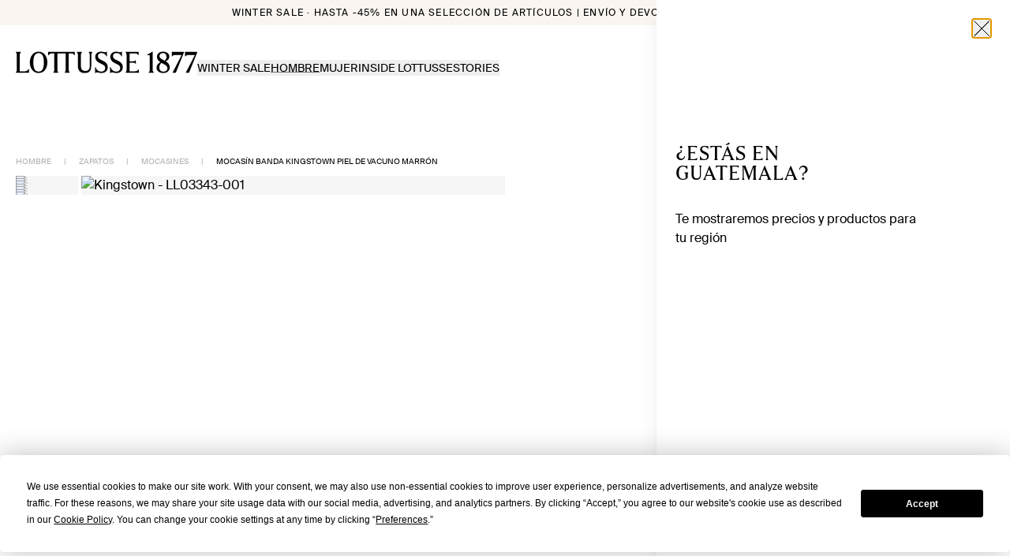

--- FILE ---
content_type: text/html; charset=utf-8
request_url: https://lottusse.com/es-GT/mocasin-banda-kingstown-piel-de-vacuno-marron-LL03343-001
body_size: 40380
content:
<!DOCTYPE html><html lang="es-GT"><head><meta charSet="utf-8"/><meta name="viewport" content="width=device-width"/><link rel="dns-prefetch" href="//live.luigisbox.com" class="jsx-541562116"/><meta property="og:type" content="product"/><meta property="og:title" content="Lottusse LL03343-001 Kingstown - Mocasines de hombre de piel en diferentes estilos | Lottusse"/><meta property="og:description" content="Lottusse LL03343-001 Kingstown Descubre en la colección de mocasines para hombre, los mejores mocasines de hombre para el invierno🚀 , disponibles para diferentes tallas y estilos."/><meta property="og:image" content="https://cloud.lottusse.com/h/getfimg_v2/LL03343-001_1.webp?t=eshopbig37"/><meta property="og:url" content="https://lottusse.com/es-GT/mocasin-banda-kingstown-piel-de-vacuno-marron-LL03343-001"/><meta property="og:image:alt" content="Kingstown"/><meta property="og:site_name" content="Lottusse"/><meta name="twitter:card" content="summary_large_image"/><meta name="twitter:title" content="Lottusse LL03343-001 Kingstown - Mocasines de hombre de piel en diferentes estilos | Lottusse"/><meta name="twitter:description" content="Lottusse LL03343-001 Kingstown Descubre en la colección de mocasines para hombre, los mejores mocasines de hombre para el invierno🚀 , disponibles para diferentes tallas y estilos."/><meta name="twitter:image" content="https://cloud.lottusse.com/h/getfimg_v2/LL03343-001_1.webp?t=eshopbig37"/><meta name="twitter:image:alt" content="Kingstown"/><link rel="canonical" href="https://lottusse.com/es-GT/mocasin-banda-kingstown-piel-de-vacuno-marron-LL03343-001"/><link rel="alternate" hrefLang="de-DE" href="https://lottusse.com/de-DE/kingstown-brauner-rindslederband-mokassin-LL03343-001"/><link rel="alternate" hrefLang="en-AE" href="https://lottusse.com/en-AE/brown-calfskin-kingstown-band-loafers-LL03343-001"/><link rel="alternate" hrefLang="de-AT" href="https://lottusse.com/de-AT/kingstown-brauner-rindslederband-mokassin-LL03343-001"/><link rel="alternate" hrefLang="en-AU" href="https://lottusse.com/en-AU/brown-calfskin-kingstown-band-loafers-LL03343-001"/><link rel="alternate" hrefLang="de-BE" href="https://lottusse.com/de-BE/kingstown-brauner-rindslederband-mokassin-LL03343-001"/><link rel="alternate" hrefLang="fr-BE" href="https://lottusse.com/fr-BE/mocassins-a-bande-kingston-en-cuir-de-veau-marron-LL03343-001"/><link rel="alternate" hrefLang="pt-BR" href="https://lottusse.com/pt-BR/mocassins-com-faixa--kingstown-em-couro-de-vitelo--marrom-LL03343-001"/><link rel="alternate" hrefLang="en-CA" href="https://lottusse.com/en-CA/brown-calfskin-kingstown-band-loafers-LL03343-001"/><link rel="alternate" hrefLang="fr-CA" href="https://lottusse.com/fr-CA/mocassins-a-bande-kingston-en-cuir-de-veau-marron-LL03343-001"/><link rel="alternate" hrefLang="de-CH" href="https://lottusse.com/de-CH/kingstown-brauner-rindslederband-mokassin-LL03343-001"/><link rel="alternate" hrefLang="fr-CH" href="https://lottusse.com/fr-CH/mocassins-a-bande-kingston-en-cuir-de-veau-marron-LL03343-001"/><link rel="alternate" hrefLang="it-CH" href="https://lottusse.com/it-CH/mocassini-con-fascia-kingstown-in-pelle-di-vachetta-marrone-LL03343-001"/><link rel="alternate" hrefLang="en-CZ" href="https://lottusse.com/en-CZ/brown-calfskin-kingstown-band-loafers-LL03343-001"/><link rel="alternate" hrefLang="de-LI" href="https://lottusse.com/de-LI/kingstown-brauner-rindslederband-mokassin-LL03343-001"/><link rel="alternate" hrefLang="de-LU" href="https://lottusse.com/de-LU/kingstown-brauner-rindslederband-mokassin-LL03343-001"/><link rel="alternate" hrefLang="es-MX" href="https://lottusse.com/es-MX/mocasin-banda-kingstown-piel-de-vacuno-marron-LL03343-001"/><link rel="alternate" hrefLang="en-NL" href="https://lottusse.com/en-NL/brown-calfskin-kingstown-band-loafers-LL03343-001"/><link rel="alternate" hrefLang="en-NO" href="https://lottusse.com/en-NO/brown-calfskin-kingstown-band-loafers-LL03343-001"/><link rel="alternate" hrefLang="it-SI" href="https://lottusse.com/it-SI/mocassini-con-fascia-kingstown-in-pelle-di-vachetta-marrone-LL03343-001"/><link rel="alternate" hrefLang="en-US" href="https://lottusse.com/en-US/brown-calfskin-kingstown-band-loafers-LL03343-001"/><link rel="alternate" hrefLang="es-ES" href="https://lottusse.com/es-ES/mocasin-banda-kingstown-piel-de-vacuno-marron-LL03343-001"/><link rel="alternate" hrefLang="en-GB" href="https://lottusse.com/en-GB/brown-calfskin-kingstown-band-loafers-LL03343-001"/><link rel="alternate" hrefLang="it-IT" href="https://lottusse.com/it-IT/mocassini-con-fascia-kingstown-in-pelle-di-vachetta-marrone-LL03343-001"/><link rel="alternate" hrefLang="fr-FR" href="https://lottusse.com/fr-FR/mocassins-a-bande-kingston-en-cuir-de-veau-marron-LL03343-001"/><link rel="alternate" hrefLang="pt-PT" href="https://lottusse.com/pt-PT/mocassins-com-faixa--kingstown-em-couro-de-vitelo--marrom-LL03343-001"/><title>Lottusse LL03343-001 Kingstown - Mocasines de hombre de piel en diferentes estilos | Lottusse</title><meta name="description" content="Lottusse LL03343-001 Kingstown Descubre en la colección de mocasines para hombre, los mejores mocasines de hombre para el invierno🚀 , disponibles para diferentes tallas y estilos."/><script id="ldProduct" type="application/ld+json">{"@context":"https://schema.org/","@type":"Product","name":"Mocasín Banda Kingstown Piel de Vacuno Marrón","image":"https://cloud.lottusse.com/h/getfimg_v2/LL03343-001_1.webp?t=eshopbig37","description":"<p><strong>Descripción del producto: </strong><br />El Kingstown es el mocasín clásico por excelencia. Inspirados en el estilo desenfadado y sofisticado de los campus universitarios, los mocasines Kingstown representan lo mejor de la artesanía de Lottusse. Con ribete Goodyear para una máxima durabilidad, están fabricados con piel de becerro de la mejor calidad y están disponibles en un versátil tono marrón.</p>","brand":{"@type":"Brand","name":"Lottusse"},"sku":"Ref. LL03343-001","offers":{"@type":"Offer","url":"https://lottusse.com/es-GT/mocasin-banda-kingstown-piel-de-vacuno-marron-LL03343-001","priceCurrency":"USD","price":"442","priceValidUntil":"$ 680.00","availability":"https://schema.org/InStock","itemCondition":"https://schema.org/NewCondition"}}</script><script id="ldOrganization" type="application/ld+json">{"@context":"http://schema.org","@type":"Organization","url":"https://lottusse.com/es-GT/mocasin-banda-kingstown-piel-de-vacuno-marron-LL03343-001","name":"Lottusse","sameas":["https://es.linkedin.com/company/lottusse1877","https://www.instagram.com/lottusse1877/","https://www.facebook.com/Lottusse1877","https://twitter.com/Lottusse1877","https://www.pinterest.es/Lottusse1877/","https://www.youtube.com/user/LOTTUSSE1877"]}</script><script id="ldWebsite" type="application/ld+json">{"@context":"http://schema.org","@type":"WebSite","name":"Lottusse","url":"https://lottusse.com/es-GT/mocasin-banda-kingstown-piel-de-vacuno-marron-LL03343-001"}</script><script id="ldBreadcrumb" type="application/ld+json">{"@context":"http://schema.org","@type":"BreadcrumbList","itemListElement":[{"@type":"ListItem","position":1,"item":{"@id":"https://lottusse.com/es-GT/hombre","name":"HOMBRE"}},{"@type":"ListItem","position":2,"item":{"@id":"https://lottusse.com/es-GT/zapatos-hombre","name":"ZAPATOS"}},{"@type":"ListItem","position":3,"item":{"@id":"https://lottusse.com/es-GT/mocasines-hombre","name":"MOCASINES"}}]}</script><script id="ldNavigation" type="application/ld+json">{"@context":"https://schema.org","@graph":[{"@context":"https://schema.org","@type":"SiteNavigationElement","@id":"#header","name":"WINTER SALE","url":"https://lottusse.com/es-GT/rebajas"},{"@context":"https://schema.org","@type":"SiteNavigationElement","@id":"#header","name":"HOMBRE","url":"https://lottusse.com/es-GT/rebajas-hombre"},{"@context":"https://schema.org","@type":"SiteNavigationElement","@id":"#header","name":"MUJER","url":"https://lottusse.com/es-GT/rebajas-mujer"},{"@context":"https://schema.org","@type":"SiteNavigationElement","@id":"#header","name":"HOMBRE","url":"https://lottusse.com/es-GT/hombre"},{"@context":"https://schema.org","@type":"SiteNavigationElement","@id":"#header","name":"ZAPATOS DE BODA","url":"https://lottusse.com/es-GT/zapatos-novio"},{"@context":"https://schema.org","@type":"SiteNavigationElement","@id":"#header","name":"NUESTROS CLÁSICOS","url":"https://lottusse.com/es-GT/classics-hombre"},{"@context":"https://schema.org","@type":"SiteNavigationElement","@id":"#header","name":"GOODYEAR WELTED","url":"https://lottusse.com/es-GT/goodyear-welted-hombre"},{"@context":"https://schema.org","@type":"SiteNavigationElement","@id":"#header","name":"Otoño - Invierno 2025","url":"https://lottusse.com/es-GT/otono-invierno-hombre"},{"@context":"https://schema.org","@type":"SiteNavigationElement","@id":"#header","name":"ZAPATOS","url":"https://lottusse.com/es-GT/zapatos-hombre"},{"@context":"https://schema.org","@type":"SiteNavigationElement","@id":"#header","name":"DERBY","url":"https://lottusse.com/es-GT/zapatos-hombre-derby"},{"@context":"https://schema.org","@type":"SiteNavigationElement","@id":"#header","name":"OXFORD","url":"https://lottusse.com/es-GT/zapatos-hombre-oxford"},{"@context":"https://schema.org","@type":"SiteNavigationElement","@id":"#header","name":"MOCASINES","url":"https://lottusse.com/es-GT/mocasines-hombre"},{"@context":"https://schema.org","@type":"SiteNavigationElement","@id":"#header","name":"HEBILLA","url":"https://lottusse.com/es-GT/zapatos-hombre-hebilla"},{"@context":"https://schema.org","@type":"SiteNavigationElement","@id":"#header","name":"BABUCHAS","url":"https://lottusse.com/es-GT/babuchas-hombre"},{"@context":"https://schema.org","@type":"SiteNavigationElement","@id":"#header","name":"NÁUTICOS","url":"https://lottusse.com/es-GT/nauticos-hombre"},{"@context":"https://schema.org","@type":"SiteNavigationElement","@id":"#header","name":"SNEAKERS","url":"https://lottusse.com/es-GT/sneakers-hombre"},{"@context":"https://schema.org","@type":"SiteNavigationElement","@id":"#header","name":"BOTINES","url":"https://lottusse.com/es-GT/botines-hombre"},{"@context":"https://schema.org","@type":"SiteNavigationElement","@id":"#header","name":"BOTAS","url":"https://lottusse.com/es-GT/botas-hombre"},{"@context":"https://schema.org","@type":"SiteNavigationElement","@id":"#header","name":"CINTURONES","url":"https://lottusse.com/es-GT/cinturones-hombre"},{"@context":"https://schema.org","@type":"SiteNavigationElement","@id":"#header","name":"HEBILLA","url":"https://lottusse.com/es-GT/cinturones-hebilla-hombre"},{"@context":"https://schema.org","@type":"SiteNavigationElement","@id":"#header","name":"TRENZADO","url":"https://lottusse.com/es-GT/cinturones-trenzados-hombre"},{"@context":"https://schema.org","@type":"SiteNavigationElement","@id":"#header","name":"REVERSIBLE","url":"https://lottusse.com/es-GT/cinturones-reversibles-hombre"},{"@context":"https://schema.org","@type":"SiteNavigationElement","@id":"#header","name":"CHAQUETAS DE PIEL","url":"https://lottusse.com/es-GT/prendas-de-piel-hombre"},{"@context":"https://schema.org","@type":"SiteNavigationElement","@id":"#header","name":"BOLSOS Y MOCHILAS","url":"https://lottusse.com/es-GT/bolsos-hombre"},{"@context":"https://schema.org","@type":"SiteNavigationElement","@id":"#header","name":"ACCESORIOS","url":"https://lottusse.com/es-GT/accesorios-hombre"},{"@context":"https://schema.org","@type":"SiteNavigationElement","@id":"#header","name":"GUANTES","url":"https://lottusse.com/es-GT/guantes"},{"@context":"https://schema.org","@type":"SiteNavigationElement","@id":"#header","name":"LLAVEROS","url":"https://lottusse.com/es-GT/llaveros"},{"@context":"https://schema.org","@type":"SiteNavigationElement","@id":"#header","name":"CARTERAS","url":"https://lottusse.com/es-GT/carteras-hombre"},{"@context":"https://schema.org","@type":"SiteNavigationElement","@id":"#header","name":"BUFANDAS","url":"https://lottusse.com/es-GT/bufandas-hombre"},{"@context":"https://schema.org","@type":"SiteNavigationElement","@id":"#header","name":"GORRAS","url":"https://lottusse.com/es-GT/gorras-hombre"},{"@context":"https://schema.org","@type":"SiteNavigationElement","@id":"#header","name":"CORDONES","url":"https://lottusse.com/es-GT/cordones"},{"@context":"https://schema.org","@type":"SiteNavigationElement","@id":"#header","name":"CUIDADO DEL CALZADO","url":"https://lottusse.com/es-GT/cuidado-calzado"},{"@context":"https://schema.org","@type":"SiteNavigationElement","@id":"#header","name":"MUJER","url":"https://lottusse.com/es-GT/mujer"},{"@context":"https://schema.org","@type":"SiteNavigationElement","@id":"#header","name":"NUESTROS CLÁSICOS","url":"https://lottusse.com/es-GT/classics-mujer"},{"@context":"https://schema.org","@type":"SiteNavigationElement","@id":"#header","name":"GOODYEAR WELTED","url":"https://lottusse.com/es-GT/goodyear-welted-mujer"},{"@context":"https://schema.org","@type":"SiteNavigationElement","@id":"#header","name":"Otoño - Invierno 2025","url":"https://lottusse.com/es-GT/otono-invierno-mujer"},{"@context":"https://schema.org","@type":"SiteNavigationElement","@id":"#header","name":"ARTESANÍA NOODBAG","url":"https://lottusse.com/es-GT/artesania-noodbag"},{"@context":"https://schema.org","@type":"SiteNavigationElement","@id":"#header","name":"ZAPATOS","url":"https://lottusse.com/es-GT/zapatos-mujer"},{"@context":"https://schema.org","@type":"SiteNavigationElement","@id":"#header","name":"DERBY","url":"https://lottusse.com/es-GT/zapatos-mujer-derby"},{"@context":"https://schema.org","@type":"SiteNavigationElement","@id":"#header","name":"OXFORD","url":"https://lottusse.com/es-GT/zapatos-mujer-oxford"},{"@context":"https://schema.org","@type":"SiteNavigationElement","@id":"#header","name":"MOCASINES","url":"https://lottusse.com/es-GT/mocasines-mujer"},{"@context":"https://schema.org","@type":"SiteNavigationElement","@id":"#header","name":"HEBILLA","url":"https://lottusse.com/es-GT/zapatos-mujer-hebilla"},{"@context":"https://schema.org","@type":"SiteNavigationElement","@id":"#header","name":"BABUCHAS","url":"https://lottusse.com/es-GT/babuchas-mujer"},{"@context":"https://schema.org","@type":"SiteNavigationElement","@id":"#header","name":"BAILARINAS","url":"https://lottusse.com/es-GT/bailarinas-mujer"},{"@context":"https://schema.org","@type":"SiteNavigationElement","@id":"#header","name":"SALONES","url":"https://lottusse.com/es-GT/salones-mujer"},{"@context":"https://schema.org","@type":"SiteNavigationElement","@id":"#header","name":"SANDALIAS","url":"https://lottusse.com/es-GT/sandalias-mujer"},{"@context":"https://schema.org","@type":"SiteNavigationElement","@id":"#header","name":"SNEAKERS","url":"https://lottusse.com/es-GT/sneakers-mujer"},{"@context":"https://schema.org","@type":"SiteNavigationElement","@id":"#header","name":"BOTINES","url":"https://lottusse.com/es-GT/botines-mujer"},{"@context":"https://schema.org","@type":"SiteNavigationElement","@id":"#header","name":"BOTAS","url":"https://lottusse.com/es-GT/botas-mujer"},{"@context":"https://schema.org","@type":"SiteNavigationElement","@id":"#header","name":"CANGREJERAS","url":"https://lottusse.com/es-GT/cangrejeras-mujer"},{"@context":"https://schema.org","@type":"SiteNavigationElement","@id":"#header","name":"BOLSOS","url":"https://lottusse.com/es-GT/bolsos-mujer"},{"@context":"https://schema.org","@type":"SiteNavigationElement","@id":"#header","name":"PEQUEÑO","url":"https://lottusse.com/es-GT/bolsos-pequeno-mujer"},{"@context":"https://schema.org","@type":"SiteNavigationElement","@id":"#header","name":"MEDIANO","url":"https://lottusse.com/es-GT/bolsos-medianos-mujer"},{"@context":"https://schema.org","@type":"SiteNavigationElement","@id":"#header","name":"GRANDE","url":"https://lottusse.com/es-GT/bolsos-grandes-mujer"},{"@context":"https://schema.org","@type":"SiteNavigationElement","@id":"#header","name":"CHAQUETAS DE PIEL","url":"https://lottusse.com/es-GT/prendas-de-piel-mujer"},{"@context":"https://schema.org","@type":"SiteNavigationElement","@id":"#header","name":"CINTURONES","url":"https://lottusse.com/es-GT/cinturones-hebilla-mujer"},{"@context":"https://schema.org","@type":"SiteNavigationElement","@id":"#header","name":"ACCESORIOS","url":"https://lottusse.com/es-GT/accesorios-mujer"},{"@context":"https://schema.org","@type":"SiteNavigationElement","@id":"#header","name":"CARTERAS","url":"https://lottusse.com/es-GT/carteras-mujer"},{"@context":"https://schema.org","@type":"SiteNavigationElement","@id":"#header","name":"LLAVEROS","url":"https://lottusse.com/es-GT/llaveros-mujer"},{"@context":"https://schema.org","@type":"SiteNavigationElement","@id":"#header","name":"BUFANDAS","url":"https://lottusse.com/es-GT/bufandas-mujer"},{"@context":"https://schema.org","@type":"SiteNavigationElement","@id":"#header","name":"CORDONES","url":"https://lottusse.com/es-GT/cordones"},{"@context":"https://schema.org","@type":"SiteNavigationElement","@id":"#header","name":"GUANTES","url":"https://lottusse.com/es-GT/guantes-mujer"},{"@context":"https://schema.org","@type":"SiteNavigationElement","@id":"#header","name":"CUIDADO DEL CALZADO","url":"https://lottusse.com/es-GT/cuidado-calzado"},{"@context":"https://schema.org","@type":"SiteNavigationElement","@id":"#header","name":"HISTORIA","url":"https://lottusse.com/es-GT/history"},{"@context":"https://schema.org","@type":"SiteNavigationElement","@id":"#header","name":"ARTESANÍA","url":"https://lottusse.com/es-GT/artesanía-lottusse"},{"@context":"https://schema.org","@type":"SiteNavigationElement","@id":"#header","name":"TIENDAS","url":"https://lottusse.com/es-GT/stores"},{"@context":"https://schema.org","@type":"SiteNavigationElement","@id":"#header","name":"LOS ORÍGENES DE LOTTUSSE","url":"https://lottusse.com/es-GT/zapatos-hechos-en-mallorca"},{"@context":"https://schema.org","@type":"SiteNavigationElement","@id":"#header","name":"STORIES","url":"https://lottusse.com/es-GT/editorial"},{"@context":"https://schema.org","@type":"SiteNavigationElement","@id":"#header","name":"LEGADO Y ARTESANÍA","url":"https://lottusse.com/es-GT/editorial/legado-artesania"},{"@context":"https://schema.org","@type":"SiteNavigationElement","@id":"#header","name":"INSPIRACIÓN","url":"https://lottusse.com/es-GT/editorial/inspiracion"},{"@context":"https://schema.org","@type":"SiteNavigationElement","@id":"#header","name":"CAMPAÑAS","url":"https://lottusse.com/es-GT/editorial/campaigns"},{"@context":"https://schema.org","@type":"SiteNavigationElement","@id":"#header","name":"CÁPSULAS","url":"https://lottusse.com/es-GT/editorial/capsule"},{"@context":"https://schema.org","@type":"SiteNavigationElement","@id":"#header","name":"ARCHIVO LOTTUSSE","url":"https://lottusse.com/es-GT/editorial/archivo"},{"@context":"https://schema.org","@type":"SiteNavigationElement","@id":"#header","name":"CUIDADOS","url":"https://lottusse.com/es-GT/editorial/tips"}]}</script><meta name="next-head-count" content="48"/><link rel="icon" href="/favicon.ico"/><link rel="stylesheet" href="https://cdn.luigisbox.com/autocomplete.css"/><script id="termly-script" type="text/javascript" src="https://app.termly.io/resource-blocker/6e9a6797-bda0-49d3-a02e-8a6ed955a972?autoBlock=off" async=""></script><noscript><img src="https://ad.doubleclick.net/ddm/activity/src=15559671;type=invmedia;cat=ret_p0;dc_lat=;dc_rdid=;tag_for_child_directed_treatment=;tfua=;npa=;gdpr=;gdpr_consent=;ord=1?" width="1" height="1" alt="" style="display:none"/></noscript><link rel="preload" href="/_next/static/media/6fa1afdfb81c9ae2-s.p.woff2" as="font" type="font/woff2" crossorigin="anonymous" data-next-font="size-adjust"/><link rel="preload" href="/_next/static/media/6b73059e46f260b5-s.p.woff" as="font" type="font/woff" crossorigin="anonymous" data-next-font="size-adjust"/><link rel="preload" href="/_next/static/media/c42cb4950679bdba-s.p.woff2" as="font" type="font/woff2" crossorigin="anonymous" data-next-font="size-adjust"/><link rel="preload" href="/_next/static/media/97009d39e3a718fc-s.p.woff" as="font" type="font/woff" crossorigin="anonymous" data-next-font="size-adjust"/><link rel="preload" href="/_next/static/media/f5d54ca501d82d1c-s.p.woff" as="font" type="font/woff" crossorigin="anonymous" data-next-font="size-adjust"/><link rel="preload" href="/_next/static/media/c0251deeb6c8aa9d-s.p.woff2" as="font" type="font/woff2" crossorigin="anonymous" data-next-font="size-adjust"/><link rel="preload" href="/_next/static/media/c25783985a269397-s.p.woff2" as="font" type="font/woff2" crossorigin="anonymous" data-next-font="size-adjust"/><link rel="preload" href="/_next/static/media/f4e6f3e26e87864d-s.p.woff2" as="font" type="font/woff2" crossorigin="anonymous" data-next-font="size-adjust"/><link rel="preload" href="/_next/static/media/46d93ad748bc4508-s.p.woff2" as="font" type="font/woff2" crossorigin="anonymous" data-next-font="size-adjust"/><link rel="preload" href="/_next/static/media/619057b03f747753-s.p.woff" as="font" type="font/woff" crossorigin="anonymous" data-next-font="size-adjust"/><link rel="preload" href="/_next/static/media/5cc7815366485b2a-s.p.otf" as="font" type="font/otf" crossorigin="anonymous" data-next-font="size-adjust"/><script id="vwoCode" data-nscript="beforeInteractive">
            window._vwo_code || (function() {
            var account_id=1000125,
            version=2.1,
            settings_tolerance=2000,
            hide_element='body',
            hide_element_style = 'opacity:0 !important;filter:alpha(opacity=0) !important;background:none !important;transition:none !important;',
            /* DO NOT EDIT BELOW THIS LINE */
            f=false,w=window,d=document,v=d.querySelector('#vwoCode'),cK='_vwo_'+account_id+'_settings',cc={};try{var c=JSON.parse(localStorage.getItem('_vwo_'+account_id+'_config'));cc=c&&typeof c==='object'?c:{}}catch(e){}var stT=cc.stT==='session'?w.sessionStorage:w.localStorage;code={nonce:v&&v.nonce,use_existing_jquery:function(){return typeof use_existing_jquery!=='undefined'?use_existing_jquery:undefined},library_tolerance:function(){return typeof library_tolerance!=='undefined'?library_tolerance:undefined},settings_tolerance:function(){return cc.sT||settings_tolerance},hide_element_style:function(){return'{'+(cc.hES||hide_element_style)+'}'},hide_element:function(){if(performance.getEntriesByName('first-contentful-paint')[0]){return''}return typeof cc.hE==='string'?cc.hE:hide_element},getVersion:function(){return version},finish:function(e){if(!f){f=true;var t=d.getElementById('_vis_opt_path_hides');if(t)t.parentNode.removeChild(t);if(e)(new Image).src='https://dev.visualwebsiteoptimizer.com/ee.gif?a='+account_id+e}},finished:function(){return f},addScript:function(e){var t=d.createElement('script');t.type='text/javascript';if(e.src){t.src=e.src}else{t.text=e.text}v&&t.setAttribute('nonce',v.nonce);d.getElementsByTagName('head')[0].appendChild(t)},load:function(e,t){var n=this.getSettings(),i=d.createElement('script'),r=this;t=t||{};if(n){i.textContent=n;d.getElementsByTagName('head')[0].appendChild(i);if(!w.VWO||VWO.caE){stT.removeItem(cK);r.load(e)}}else{var o=new XMLHttpRequest;o.open('GET',e,true);o.withCredentials=!t.dSC;o.responseType=t.responseType||'text';o.onload=function(){if(t.onloadCb){return t.onloadCb(o,e)}if(o.status===200||o.status===304){w._vwo_code.addScript({text:o.responseText})}else{w._vwo_code.finish('&e=loading_failure:'+e)}};o.onerror=function(){if(t.onerrorCb){return t.onerrorCb(e)}w._vwo_code.finish('&e=loading_failure:'+e)};o.send()}},getSettings:function(){try{var e=stT.getItem(cK);if(!e){return}e=JSON.parse(e);if(Date.now()>e.e){stT.removeItem(cK);return}return e.s}catch(e){return}},init:function(){if(d.URL.indexOf('__vwo_disable__')>-1)return;var e=this.settings_tolerance();w._vwo_settings_timer=setTimeout(function(){w._vwo_code.finish();stT.removeItem(cK)},e);var t;if(this.hide_element()!=='body'){t=d.createElement('style');var n=this.hide_element(),i=n?n+this.hide_element_style():'',r=d.getElementsByTagName('head')[0];t.setAttribute('id','_vis_opt_path_hides');v&&t.setAttribute('nonce',v.nonce);t.setAttribute('type','text/css');if(t.styleSheet)t.styleSheet.cssText=i;else t.appendChild(d.createTextNode(i));r.appendChild(t)}else{t=d.getElementsByTagName('head')[0];var i=d.createElement('div');i.style.cssText='z-index: 2147483647 !important;position: fixed !important;left: 0 !important;top: 0 !important;width: 100% !important;height: 100% !important;background: white !important;display: block !important;';i.setAttribute('id','_vis_opt_path_hides');i.classList.add('_vis_hide_layer');t.parentNode.insertBefore(i,t.nextSibling)}var o=window._vis_opt_url||d.URL,s='https://dev.visualwebsiteoptimizer.com/j.php?a='+account_id+'&u='+encodeURIComponent(o)+'&vn='+version;if(w.location.search.indexOf('_vwo_xhr')!==-1){this.addScript({src:s})}else{this.load(s+'&x=true')}}};w._vwo_code=code;code.init();})();(function(){var i=window;function t(){if(i._vwo_code){var e=t.hidingStyle=document.getElementById('_vis_opt_path_hides')||t.hidingStyle;if(!i._vwo_code.finished()&&!_vwo_code.libExecuted&&(!i.VWO||!VWO.dNR)){if(!document.getElementById('_vis_opt_path_hides')){document.getElementsByTagName('head')[0].appendChild(e)}requestAnimationFrame(t)}}}t()})();
          </script><link rel="preload" href="/_next/static/css/9c1eea15d9c4a1d5.css" as="style"/><link rel="stylesheet" href="/_next/static/css/9c1eea15d9c4a1d5.css" data-n-g=""/><link rel="preload" href="/_next/static/css/43936c4362bbe9e6.css" as="style"/><link rel="stylesheet" href="/_next/static/css/43936c4362bbe9e6.css"/><noscript data-n-css=""></noscript><script defer="" nomodule="" src="/_next/static/chunks/polyfills-42372ed130431b0a.js"></script><script id="luigis-box" src="https://scripts.luigisbox.com/LBX-610587.js" type="text/javascript" async="" defer="" data-nscript="beforeInteractive"></script><script id="luigis-js-autocomplete" src="https://cdn.luigisbox.com/autocomplete.js" async="" defer="" data-nscript="beforeInteractive"></script><script defer="" src="/_next/static/chunks/2988.b188d6737abc5f1c.js"></script><script defer="" src="/_next/static/chunks/a447bf24-901cbce2ec7e06bd.js"></script><script defer="" src="/_next/static/chunks/1711-2cba4fa8b7e74468.js"></script><script defer="" src="/_next/static/chunks/8054-557d2d1ed63c2b82.js"></script><script defer="" src="/_next/static/chunks/2783.52ff79e83fe12614.js"></script><script defer="" src="/_next/static/chunks/6183.0dcf6a0b818b4a4b.js"></script><script defer="" src="/_next/static/chunks/6937.bf577cf299a99a29.js"></script><script src="/_next/static/chunks/webpack-48f60877b1345a2f.js" defer=""></script><script src="/_next/static/chunks/framework-945b357d4a851f4b.js" defer=""></script><script src="/_next/static/chunks/main-fe5c384ed414fdb6.js" defer=""></script><script src="/_next/static/chunks/pages/_app-9cd60c74a3c51259.js" defer=""></script><script src="/_next/static/chunks/9511-f8bb48acaf905c31.js" defer=""></script><script src="/_next/static/chunks/1327-bbdf8eac1ff358d7.js" defer=""></script><script src="/_next/static/chunks/2076-67379a5dcd20f497.js" defer=""></script><script src="/_next/static/chunks/6340-c20269c6716148d3.js" defer=""></script><script src="/_next/static/chunks/pages/%5B...slug%5D-008ea2e0208cafba.js" defer=""></script><script src="/_next/static/2wbwQtmB944jJv4vezlkT/_buildManifest.js" defer=""></script><script src="/_next/static/2wbwQtmB944jJv4vezlkT/_ssgManifest.js" defer=""></script><style id="__jsx-541562116">html{font-family:'__swissIntl_57ef2a', '__swissIntl_Fallback_57ef2a';--font-gt-america:'__swissIntl_57ef2a', '__swissIntl_Fallback_57ef2a';--font-tobias:'__lottusseSerif_1889a1', '__lottusseSerif_Fallback_1889a1'}</style></head><body class="relative text-dark"><div id="__next"><div class="jsx-541562116 __variable_57ef2a __variable_1889a1 font-sans"><script defer="" id="__cn_generic_script__6c310d26-79f5-431e-8644-527ec5e9e283" class="jsx-541562116">!function(e){function t(){if(!e.querySelector("#__cn_client_script_6c310d26-79f5-431e-8644-527ec5e9e283")){var t=e.createElement("script");t.setAttribute("src","https://cdn.connectif.cloud/eu8/client-script/6c310d26-79f5-431e-8644-527ec5e9e283"),e.body.appendChild(t)}}"complete"===e.readyState||"interactive"===e.readyState?t():e.addEventListener("DOMContentLoaded",t)}(document);</script><div class="relative flex min-h-screen flex-col"><div><div data-hidden-tnm="true" class="sr-only"><a href="/es-GT/rebajas">WINTER SALE</a><a href="/es-GT/rebajas-hombre">HOMBRE</a><a href="/es-GT/rebajas-mujer">MUJER</a><a href="/es-GT/hombre">HOMBRE</a><a href="/es-GT/zapatos-novio">ZAPATOS DE BODA</a><a href="/es-GT/classics-hombre">NUESTROS CLÁSICOS</a><a href="/es-GT/goodyear-welted-hombre">GOODYEAR WELTED</a><a href="/es-GT/otono-invierno-hombre">Otoño - Invierno 2025</a><a href="/es-GT/zapatos-hombre">ZAPATOS</a><a href="/es-GT/zapatos-hombre-derby">DERBY</a><a href="/es-GT/zapatos-hombre-oxford">OXFORD</a><a href="/es-GT/mocasines-hombre">MOCASINES</a><a href="/es-GT/zapatos-hombre-hebilla">HEBILLA</a><a href="/es-GT/babuchas-hombre">BABUCHAS</a><a href="/es-GT/nauticos-hombre">NÁUTICOS</a><a href="/es-GT/sneakers-hombre">SNEAKERS</a><a href="/es-GT/botines-hombre">BOTINES</a><a href="/es-GT/botas-hombre">BOTAS</a><a href="/es-GT/cinturones-hombre">CINTURONES</a><a href="/es-GT/cinturones-hebilla-hombre">HEBILLA</a><a href="/es-GT/cinturones-trenzados-hombre">TRENZADO</a><a href="/es-GT/cinturones-reversibles-hombre">REVERSIBLE</a><a href="/es-GT/prendas-de-piel-hombre">CHAQUETAS DE PIEL</a><a href="/es-GT/bolsos-hombre">BOLSOS Y MOCHILAS</a><a href="/es-GT/accesorios-hombre">ACCESORIOS</a><a href="/es-GT/guantes">GUANTES</a><a href="/es-GT/llaveros">LLAVEROS</a><a href="/es-GT/carteras-hombre">CARTERAS</a><a href="/es-GT/bufandas-hombre">BUFANDAS</a><a href="/es-GT/gorras-hombre">GORRAS</a><a href="/es-GT/cordones">CORDONES</a><a href="/es-GT/cuidado-calzado">CUIDADO DEL CALZADO</a><a href="/es-GT/mujer">MUJER</a><a href="/es-GT/classics-mujer">NUESTROS CLÁSICOS</a><a href="/es-GT/goodyear-welted-mujer">GOODYEAR WELTED</a><a href="/es-GT/otono-invierno-mujer">Otoño - Invierno 2025</a><a href="/es-GT/artesania-noodbag">ARTESANÍA NOODBAG</a><a href="/es-GT/zapatos-mujer">ZAPATOS</a><a href="/es-GT/zapatos-mujer-derby">DERBY</a><a href="/es-GT/zapatos-mujer-oxford">OXFORD</a><a href="/es-GT/mocasines-mujer">MOCASINES</a><a href="/es-GT/zapatos-mujer-hebilla">HEBILLA</a><a href="/es-GT/babuchas-mujer">BABUCHAS</a><a href="/es-GT/bailarinas-mujer">BAILARINAS</a><a href="/es-GT/salones-mujer">SALONES</a><a href="/es-GT/sandalias-mujer">SANDALIAS</a><a href="/es-GT/sneakers-mujer">SNEAKERS</a><a href="/es-GT/botines-mujer">BOTINES</a><a href="/es-GT/botas-mujer">BOTAS</a><a href="/es-GT/cangrejeras-mujer">CANGREJERAS</a><a href="/es-GT/bolsos-mujer">BOLSOS</a><a href="/es-GT/bolsos-pequeno-mujer">PEQUEÑO</a><a href="/es-GT/bolsos-medianos-mujer">MEDIANO</a><a href="/es-GT/bolsos-grandes-mujer">GRANDE</a><a href="/es-GT/prendas-de-piel-mujer">CHAQUETAS DE PIEL</a><a href="/es-GT/cinturones-hebilla-mujer">CINTURONES</a><a href="/es-GT/accesorios-mujer">ACCESORIOS</a><a href="/es-GT/carteras-mujer">CARTERAS</a><a href="/es-GT/llaveros-mujer">LLAVEROS</a><a href="/es-GT/bufandas-mujer">BUFANDAS</a><a href="/es-GT/cordones">CORDONES</a><a href="/es-GT/guantes-mujer">GUANTES</a><a href="/es-GT/cuidado-calzado">CUIDADO DEL CALZADO</a><a href="/es-GT/history">HISTORIA</a><a href="/es-GT/artesanía-lottusse">ARTESANÍA</a><a href="/es-GT/stores">TIENDAS</a><a href="/es-GT/zapatos-hechos-en-mallorca">LOS ORÍGENES DE LOTTUSSE</a><a href="/es-GT/editorial">STORIES</a><a href="/es-GT/editorial/legado-artesania">LEGADO Y ARTESANÍA</a><a href="/es-GT/editorial/inspiracion">INSPIRACIÓN</a><a href="/es-GT/editorial/campaigns">CAMPAÑAS</a><a href="/es-GT/editorial/capsule">CÁPSULAS</a><a href="/es-GT/editorial/archivo">ARCHIVO LOTTUSSE</a><a href="/es-GT/editorial/tips">CUIDADOS</a></div><header class="fixed z-30 w-full transition-all text-dark pointer-events-none bg-white"><div class="relative overflow-hidden pointer-events-auto"><div class="w-full" style="opacity:0"><div style="background-color:#FAF5F0" class="bg-black text-xs text-black gap-x-5 h-8 justify-center items-center flex w-full"><div class="w-full justify-center items-center"><a class="focus-default items-center font-light transition-all [&amp;aria-disabled=&quot;true&quot;]:cursor-not-allowed [&amp;aria-disabled=&quot;true&quot;]:opacity-60 uppercase tracking-widest hidden text-center lg:block" href="/es-GT/rebajas">Winter Sale · Hasta -45% en una selección de artículos | Envío y devoluciones gratuitas</a><a class="block focus:ring-0" href="/es-GT/rebajas" aria-labelledby=":R6rcam:"><span id=":R6rcam:" class="sr-only"></span><div class="relative flex h-full overflow-hidden lg:hidden w-full"><div class="flex h-full items-center whitespace-nowrap px-4"><div class="uppercase">Winter Sale: Hasta -45% | Envío y devoluciones gratis</div></div><div class="absolute top-0 flex h-full lg:w-full items-center whitespace-nowrap px-4"><div class="uppercase">Winter Sale: Hasta -45% | Envío y devoluciones gratis</div></div></div></a></div></div></div></div><div class="flex flex-col pointer-events-none" style="opacity:1;transform:none"><a href="/es-GT" id="header-logo" class="w-full -mt-[1px] lg:hidden order-1 pointer-events-auto z-20 bg-white"><svg class="px-6 pt-2 h-auto w-full" width="1391" height="164" viewBox="0 0 1391 167" fill="none" xmlns="http://www.w3.org/2000/svg"><path fill="black" d="M559.479 5.3312C563.786 10.0169 567.505 17.0455 567.505 27.684V108.608C567.505 134.81 556.053 147.791 533.057 147.791C510.062 147.791 499.308 135.001 499.308 108.608V24.3848C499.308 15.3481 503.321 9.49096 506.342 5.3312V2.1277H469.189V5.3312C472.21 9.49096 476.223 15.3481 476.223 24.3848V108.608C476.223 145.018 493.988 163.88 528.436 163.88C562.884 163.88 578.439 146.094 578.439 108.608V27.684C578.439 17.0455 582.159 10.0169 586.578 5.3312V2.1277H559.457V5.3312H559.479ZM251.613 27.3732C256.122 20.5598 263.967 13.2204 275.104 13.2204H295.484V139.615C295.484 148.676 291.471 154.533 288.45 158.669V161.872H325.603V158.669C322.583 154.509 318.57 148.652 318.57 139.615V13.1965H382.438V139.591C382.438 148.652 378.425 154.509 375.404 158.645V161.848H412.557V158.645C409.536 154.485 405.524 148.628 405.524 139.591V13.1965H425.904C437.041 13.1965 444.886 20.5359 449.395 27.3493H452.416V2.1277H248.569V27.3732H251.613ZM174.894 0C131.518 0 107.621 39.709 107.621 82C107.621 124.291 130.617 164 174.894 164C219.171 164 242.076 125.128 242.076 82C242.076 38.8723 217.165 0 174.894 0ZM174.894 153.218C138.936 153.218 134.63 112.768 134.63 81.9761C134.63 51.1843 140.559 10.7341 174.894 10.7341C209.229 10.7341 215.068 48.2198 215.068 81.9761C215.068 112.529 210.852 153.218 174.894 153.218ZM70.3779 150.78H30.9026V24.3848C30.9026 15.3481 34.9155 9.49096 37.9364 5.3312V2.1277H0.783203V5.3312C3.80416 9.49096 7.81707 15.3481 7.81707 24.3848V139.591C7.81707 148.652 3.80416 154.509 0.783203 158.645V161.848H100.79V133.638H97.7694C92.742 142.795 83.3184 150.78 70.3553 150.78H70.3779ZM671.232 71.4571L648.936 60.484C635.387 53.7662 629.457 44.3948 629.457 33.4455C629.457 19.1732 639.896 10.758 656.759 10.758C676.846 10.758 689.583 22.4723 694.904 36.0035H697.925V0H694.904C689.877 5.21166 681.558 5.42682 675.02 3.2035C668.482 0.980175 661.764 0 654.842 0C629.548 0 608.965 14.1528 608.965 40.3545C608.965 60.3644 620.913 76.5493 641.992 86.9965L664.176 97.9697C678.447 104.998 685.368 112.027 685.368 124.793C685.368 142.149 672.517 153.218 654.346 153.218C633.763 153.218 618.501 140.548 610.362 117.334H607.341V163.976H610.362C616.292 158.023 624.114 156.852 634.056 160.366C640.887 162.805 648.124 163.976 655.451 163.976C685.165 163.976 704.756 146.309 704.756 118.195C704.756 96.1528 693.1 82.2152 671.21 71.4571H671.232ZM1048.99 141.504V0H1045.97C1035.53 8.10437 1025.07 14.0571 1009.83 20.751V27.1341H1026.89V141.504C1026.89 149.584 1022.68 155.346 1017.76 158.645V161.848H1058.12V158.645C1053.2 155.346 1048.99 149.584 1048.99 141.504ZM1297.81 2.1277V35.9796H1300.83C1304.75 30.242 1311.38 25.5563 1320.92 25.5563H1372.72L1302.63 161.848H1327.93L1390.78 5.3312V2.1277H1297.81ZM1196.29 35.9796H1199.31C1203.24 30.242 1209.86 25.5563 1219.4 25.5563H1271.21L1201.12 161.848H1226.41L1289.27 5.3312V2.1277H1196.29V35.9796ZM913.743 150.78H872.171V84.8688H900.893C908.535 84.8688 913.653 88.5983 917.17 92.2082H920.191L920.1 81.8805L920.01 76.6688V66.3411H916.989C913.585 69.9749 908.445 73.8956 900.825 73.8956L872.216 73.8V13.1965H915.389C926.638 13.1965 934.371 19.5796 939.083 25.8671H942.104V2.1277H842.097V5.3312C845.118 9.49096 849.13 15.3481 849.13 24.3848V139.591C849.13 148.652 845.118 154.509 842.097 158.645V161.848H944.11V136.603H941.089C935.769 143.631 926.728 150.756 913.788 150.756L913.743 150.78ZM786.525 71.4571L764.228 60.484C750.679 53.7662 744.75 44.3948 744.75 33.4455C744.75 19.1732 755.188 10.758 772.051 10.758C792.138 10.758 804.876 22.4723 810.219 36.0035H813.24V0H810.219C805.191 5.21166 796.872 5.42682 790.335 3.2035C783.797 0.980175 777.078 0 770.157 0C744.862 0 724.279 14.1528 724.279 40.3545C724.279 60.3644 736.228 76.5493 757.307 86.9965L779.491 97.9697C793.761 104.998 800.682 112.027 800.682 124.793C800.682 142.149 787.832 153.218 769.661 153.218C749.078 153.218 733.816 140.548 725.677 117.334H722.656V163.976H725.677C731.606 158.023 739.429 156.852 749.371 160.366C756.202 162.805 763.439 163.976 770.766 163.976C800.48 163.976 820.071 146.309 820.071 118.195C820.071 96.1528 808.415 82.2152 786.525 71.4571ZM1149.72 74.2064C1164.78 66.3172 1176.72 55.3679 1176.72 38.1073C1176.72 13.9376 1154.02 0 1129.34 0C1103.23 0 1082.35 14.0571 1082.35 40.3545C1082.35 56.9697 1091.1 70.2618 1108.37 81.235C1090.69 90.0805 1078.75 104.018 1078.75 122.115C1078.75 149.369 1102.85 163.952 1130.15 163.952C1157.45 163.952 1180.24 147.863 1180.24 120.514C1180.24 99.2128 1168.59 85.7055 1149.72 74.2064ZM1101.4 33.9714C1101.4 18.0974 1114.66 10.758 1128.82 10.758C1146.38 10.758 1155.22 22.6875 1155.22 38.9679C1155.22 51.4233 1150.3 62.1813 1141.55 69.6402L1120.48 58.1411C1106.72 50.8017 1101.4 43.4385 1101.4 33.9714ZM1130.44 153.218C1110.35 153.218 1100.21 139.806 1100.21 121.59C1100.21 107.317 1106.02 94.551 1117.18 86.2315L1137.56 97.3003C1152.33 105.405 1162.36 113.485 1162.36 128.188C1162.36 145.64 1146.9 153.218 1130.44 153.218Z"></path></svg></a><div class="relative pointer-events-auto order-2 md:order-1 z-30 flex h-auto pt-6 pb-3.5 lg:items-center lg:px-5 items-center justify-between px-4 lg:flex bg-white"><div class="lg:py-2 lg:hidden"><div class="flex items-center space-x-4"><div class="bottom-4 z-30 flex items-center lg:hidden"><button class="focus-default relative z-50 flex h-6 w-full items-center justify-end gap-3 rounded-full text-sm font-light uppercase tracking-widest text-white"><svg width="24" height="24" viewBox="0 0 24 24" class="h-5 w-5" fill="currentColor" xmlns="http://www.w3.org/2000/svg" aria-hidden="true"><line x1="4" y1="6" x2="24" y2="6" stroke="#000"></line><line x1="4" y1="16" x2="24" y2="16" stroke="#000"></line></svg></button></div><a href="/es-GT" class="focus-default block"><span class="sr-only">Home</span></a></div></div><div class="hidden lg:flex items-end lg:gap-8"><a href="/es-GT" id="header-logo" class="flex-shrink-0"><svg class="h-auto" width="230" height="40" viewBox="0 -20 1391 167" fill="none" xmlns="http://www.w3.org/2000/svg"><path fill="black" d="M559.479 5.3312C563.786 10.0169 567.505 17.0455 567.505 27.684V108.608C567.505 134.81 556.053 147.791 533.057 147.791C510.062 147.791 499.308 135.001 499.308 108.608V24.3848C499.308 15.3481 503.321 9.49096 506.342 5.3312V2.1277H469.189V5.3312C472.21 9.49096 476.223 15.3481 476.223 24.3848V108.608C476.223 145.018 493.988 163.88 528.436 163.88C562.884 163.88 578.439 146.094 578.439 108.608V27.684C578.439 17.0455 582.159 10.0169 586.578 5.3312V2.1277H559.457V5.3312H559.479ZM251.613 27.3732C256.122 20.5598 263.967 13.2204 275.104 13.2204H295.484V139.615C295.484 148.676 291.471 154.533 288.45 158.669V161.872H325.603V158.669C322.583 154.509 318.57 148.652 318.57 139.615V13.1965H382.438V139.591C382.438 148.652 378.425 154.509 375.404 158.645V161.848H412.557V158.645C409.536 154.485 405.524 148.628 405.524 139.591V13.1965H425.904C437.041 13.1965 444.886 20.5359 449.395 27.3493H452.416V2.1277H248.569V27.3732H251.613ZM174.894 0C131.518 0 107.621 39.709 107.621 82C107.621 124.291 130.617 164 174.894 164C219.171 164 242.076 125.128 242.076 82C242.076 38.8723 217.165 0 174.894 0ZM174.894 153.218C138.936 153.218 134.63 112.768 134.63 81.9761C134.63 51.1843 140.559 10.7341 174.894 10.7341C209.229 10.7341 215.068 48.2198 215.068 81.9761C215.068 112.529 210.852 153.218 174.894 153.218ZM70.3779 150.78H30.9026V24.3848C30.9026 15.3481 34.9155 9.49096 37.9364 5.3312V2.1277H0.783203V5.3312C3.80416 9.49096 7.81707 15.3481 7.81707 24.3848V139.591C7.81707 148.652 3.80416 154.509 0.783203 158.645V161.848H100.79V133.638H97.7694C92.742 142.795 83.3184 150.78 70.3553 150.78H70.3779ZM671.232 71.4571L648.936 60.484C635.387 53.7662 629.457 44.3948 629.457 33.4455C629.457 19.1732 639.896 10.758 656.759 10.758C676.846 10.758 689.583 22.4723 694.904 36.0035H697.925V0H694.904C689.877 5.21166 681.558 5.42682 675.02 3.2035C668.482 0.980175 661.764 0 654.842 0C629.548 0 608.965 14.1528 608.965 40.3545C608.965 60.3644 620.913 76.5493 641.992 86.9965L664.176 97.9697C678.447 104.998 685.368 112.027 685.368 124.793C685.368 142.149 672.517 153.218 654.346 153.218C633.763 153.218 618.501 140.548 610.362 117.334H607.341V163.976H610.362C616.292 158.023 624.114 156.852 634.056 160.366C640.887 162.805 648.124 163.976 655.451 163.976C685.165 163.976 704.756 146.309 704.756 118.195C704.756 96.1528 693.1 82.2152 671.21 71.4571H671.232ZM1048.99 141.504V0H1045.97C1035.53 8.10437 1025.07 14.0571 1009.83 20.751V27.1341H1026.89V141.504C1026.89 149.584 1022.68 155.346 1017.76 158.645V161.848H1058.12V158.645C1053.2 155.346 1048.99 149.584 1048.99 141.504ZM1297.81 2.1277V35.9796H1300.83C1304.75 30.242 1311.38 25.5563 1320.92 25.5563H1372.72L1302.63 161.848H1327.93L1390.78 5.3312V2.1277H1297.81ZM1196.29 35.9796H1199.31C1203.24 30.242 1209.86 25.5563 1219.4 25.5563H1271.21L1201.12 161.848H1226.41L1289.27 5.3312V2.1277H1196.29V35.9796ZM913.743 150.78H872.171V84.8688H900.893C908.535 84.8688 913.653 88.5983 917.17 92.2082H920.191L920.1 81.8805L920.01 76.6688V66.3411H916.989C913.585 69.9749 908.445 73.8956 900.825 73.8956L872.216 73.8V13.1965H915.389C926.638 13.1965 934.371 19.5796 939.083 25.8671H942.104V2.1277H842.097V5.3312C845.118 9.49096 849.13 15.3481 849.13 24.3848V139.591C849.13 148.652 845.118 154.509 842.097 158.645V161.848H944.11V136.603H941.089C935.769 143.631 926.728 150.756 913.788 150.756L913.743 150.78ZM786.525 71.4571L764.228 60.484C750.679 53.7662 744.75 44.3948 744.75 33.4455C744.75 19.1732 755.188 10.758 772.051 10.758C792.138 10.758 804.876 22.4723 810.219 36.0035H813.24V0H810.219C805.191 5.21166 796.872 5.42682 790.335 3.2035C783.797 0.980175 777.078 0 770.157 0C744.862 0 724.279 14.1528 724.279 40.3545C724.279 60.3644 736.228 76.5493 757.307 86.9965L779.491 97.9697C793.761 104.998 800.682 112.027 800.682 124.793C800.682 142.149 787.832 153.218 769.661 153.218C749.078 153.218 733.816 140.548 725.677 117.334H722.656V163.976H725.677C731.606 158.023 739.429 156.852 749.371 160.366C756.202 162.805 763.439 163.976 770.766 163.976C800.48 163.976 820.071 146.309 820.071 118.195C820.071 96.1528 808.415 82.2152 786.525 71.4571ZM1149.72 74.2064C1164.78 66.3172 1176.72 55.3679 1176.72 38.1073C1176.72 13.9376 1154.02 0 1129.34 0C1103.23 0 1082.35 14.0571 1082.35 40.3545C1082.35 56.9697 1091.1 70.2618 1108.37 81.235C1090.69 90.0805 1078.75 104.018 1078.75 122.115C1078.75 149.369 1102.85 163.952 1130.15 163.952C1157.45 163.952 1180.24 147.863 1180.24 120.514C1180.24 99.2128 1168.59 85.7055 1149.72 74.2064ZM1101.4 33.9714C1101.4 18.0974 1114.66 10.758 1128.82 10.758C1146.38 10.758 1155.22 22.6875 1155.22 38.9679C1155.22 51.4233 1150.3 62.1813 1141.55 69.6402L1120.48 58.1411C1106.72 50.8017 1101.4 43.4385 1101.4 33.9714ZM1130.44 153.218C1110.35 153.218 1100.21 139.806 1100.21 121.59C1100.21 107.317 1106.02 94.551 1117.18 86.2315L1137.56 97.3003C1152.33 105.405 1162.36 113.485 1162.36 128.188C1162.36 145.64 1146.9 153.218 1130.44 153.218Z"></path></svg></a><div class="hidden lg:block col-span-4"><div class="flex gap-15"><div class="flex" data-headlessui-state=""><div class="relative flex h-7 items-end"><button class="font-normal text-sm relative group" data-hover="winter-sale" type="button" aria-expanded="false" data-headlessui-state="">WINTER SALE<div class="absolute bottom-1 left-0 w-0 h-[1px] bg-[#6F7478] transition-all duration-300 ease-out group-hover:w-full"></div></button></div></div><div class="flex" data-headlessui-state=""><div class="relative flex h-7 items-end"><button class="font-normal text-sm relative group" data-hover="hombre" type="button" aria-expanded="false" data-headlessui-state="">HOMBRE<div class="absolute bottom-1 left-0 w-0 h-[1px] bg-[#6F7478] transition-all duration-300 ease-out group-hover:w-full"></div></button></div></div><div class="flex" data-headlessui-state=""><div class="relative flex h-7 items-end"><button class="font-normal text-sm relative group" data-hover="mujer" type="button" aria-expanded="false" data-headlessui-state="">MUJER<div class="absolute bottom-1 left-0 w-0 h-[1px] bg-[#6F7478] transition-all duration-300 ease-out group-hover:w-full"></div></button></div></div><div class="flex" data-headlessui-state=""><div class="relative flex h-7 items-end"><button class="font-normal text-sm relative group" data-hover="inside-lottusse" type="button" aria-expanded="false" data-headlessui-state="">INSIDE LOTTUSSE<div class="absolute bottom-1 left-0 w-0 h-[1px] bg-[#6F7478] transition-all duration-300 ease-out group-hover:w-full"></div></button></div></div><div class="flex" data-headlessui-state=""><div class="relative flex h-7 items-end"><button class="font-normal text-sm relative group" data-hover="stories" type="button" aria-expanded="false" data-headlessui-state="">STORIES<div class="absolute bottom-1 left-0 w-0 h-[1px] bg-[#6F7478] transition-all duration-300 ease-out group-hover:w-full"></div></button></div></div></div></div><div hidden="" style="position:fixed;top:1px;left:1px;width:1px;height:0;padding:0;margin:-1px;overflow:hidden;clip:rect(0, 0, 0, 0);white-space:nowrap;border-width:0;display:none"></div></div><nav aria-label="top navigation" class="flex pointer-events-auto items-center justify-end space-x-5"><div class="flex" data-headlessui-state=""><button class="focus-default whitespace-nowrap text-xs uppercase tracking-wide" type="button" aria-expanded="false" data-headlessui-state=""><span class="sr-only">Buscar</span><img class="h-6 w-[18px]" src="/svg/search-new.svg" alt="🔍"/></button></div><div hidden="" style="position:fixed;top:1px;left:1px;width:1px;height:0;padding:0;margin:-1px;overflow:hidden;clip:rect(0, 0, 0, 0);white-space:nowrap;border-width:0;display:none"></div><a href="/es-GT/wishlist" class="focus-default relative block"><img class="h-6 w-4" src="/svg/wishlist-header.svg" alt="⚐"/></a><div class="hidden lg:block"><div class="relative block" data-headlessui-state=""><button class="focus-default flex whitespace-nowrap text-xs uppercase tracking-wide" id="headlessui-menu-button-:R2vrkam:" type="button" aria-haspopup="menu" aria-expanded="false" data-headlessui-state=""><span class="sr-only">Menú de usuario</span><img class="h-6 w-[18px]" src="/svg/profile-new.svg" alt="👤"/></button></div></div><a href="/es-GT/cart" aria-label="carrito de la compra" class="focus-default relative block"><img class="h-6 w-4" src="/svg/cart-new.svg" alt="🛒"/></a></nav></div></div></header></div><div class="relative flex-grow pt-[calc(3%+98px)] lg:pt-[98px]"><div class="hidden opacity-0 lg:block w-full -mt-[1px] lg:mt-0 lg:w-1/2 order-1 pointer-events-none z-20 lg:order-2 bg-white lg:bg-transparent"><svg class="px-6 lg:pl-6 lg:pr-0 pt-2 h-auto w-full" width="1391" height="164" viewBox="0 0 1391 167" fill="none" xmlns="http://www.w3.org/2000/svg"><path fill="black" d="M559.479 5.3312C563.786 10.0169 567.505 17.0455 567.505 27.684V108.608C567.505 134.81 556.053 147.791 533.057 147.791C510.062 147.791 499.308 135.001 499.308 108.608V24.3848C499.308 15.3481 503.321 9.49096 506.342 5.3312V2.1277H469.189V5.3312C472.21 9.49096 476.223 15.3481 476.223 24.3848V108.608C476.223 145.018 493.988 163.88 528.436 163.88C562.884 163.88 578.439 146.094 578.439 108.608V27.684C578.439 17.0455 582.159 10.0169 586.578 5.3312V2.1277H559.457V5.3312H559.479ZM251.613 27.3732C256.122 20.5598 263.967 13.2204 275.104 13.2204H295.484V139.615C295.484 148.676 291.471 154.533 288.45 158.669V161.872H325.603V158.669C322.583 154.509 318.57 148.652 318.57 139.615V13.1965H382.438V139.591C382.438 148.652 378.425 154.509 375.404 158.645V161.848H412.557V158.645C409.536 154.485 405.524 148.628 405.524 139.591V13.1965H425.904C437.041 13.1965 444.886 20.5359 449.395 27.3493H452.416V2.1277H248.569V27.3732H251.613ZM174.894 0C131.518 0 107.621 39.709 107.621 82C107.621 124.291 130.617 164 174.894 164C219.171 164 242.076 125.128 242.076 82C242.076 38.8723 217.165 0 174.894 0ZM174.894 153.218C138.936 153.218 134.63 112.768 134.63 81.9761C134.63 51.1843 140.559 10.7341 174.894 10.7341C209.229 10.7341 215.068 48.2198 215.068 81.9761C215.068 112.529 210.852 153.218 174.894 153.218ZM70.3779 150.78H30.9026V24.3848C30.9026 15.3481 34.9155 9.49096 37.9364 5.3312V2.1277H0.783203V5.3312C3.80416 9.49096 7.81707 15.3481 7.81707 24.3848V139.591C7.81707 148.652 3.80416 154.509 0.783203 158.645V161.848H100.79V133.638H97.7694C92.742 142.795 83.3184 150.78 70.3553 150.78H70.3779ZM671.232 71.4571L648.936 60.484C635.387 53.7662 629.457 44.3948 629.457 33.4455C629.457 19.1732 639.896 10.758 656.759 10.758C676.846 10.758 689.583 22.4723 694.904 36.0035H697.925V0H694.904C689.877 5.21166 681.558 5.42682 675.02 3.2035C668.482 0.980175 661.764 0 654.842 0C629.548 0 608.965 14.1528 608.965 40.3545C608.965 60.3644 620.913 76.5493 641.992 86.9965L664.176 97.9697C678.447 104.998 685.368 112.027 685.368 124.793C685.368 142.149 672.517 153.218 654.346 153.218C633.763 153.218 618.501 140.548 610.362 117.334H607.341V163.976H610.362C616.292 158.023 624.114 156.852 634.056 160.366C640.887 162.805 648.124 163.976 655.451 163.976C685.165 163.976 704.756 146.309 704.756 118.195C704.756 96.1528 693.1 82.2152 671.21 71.4571H671.232ZM1048.99 141.504V0H1045.97C1035.53 8.10437 1025.07 14.0571 1009.83 20.751V27.1341H1026.89V141.504C1026.89 149.584 1022.68 155.346 1017.76 158.645V161.848H1058.12V158.645C1053.2 155.346 1048.99 149.584 1048.99 141.504ZM1297.81 2.1277V35.9796H1300.83C1304.75 30.242 1311.38 25.5563 1320.92 25.5563H1372.72L1302.63 161.848H1327.93L1390.78 5.3312V2.1277H1297.81ZM1196.29 35.9796H1199.31C1203.24 30.242 1209.86 25.5563 1219.4 25.5563H1271.21L1201.12 161.848H1226.41L1289.27 5.3312V2.1277H1196.29V35.9796ZM913.743 150.78H872.171V84.8688H900.893C908.535 84.8688 913.653 88.5983 917.17 92.2082H920.191L920.1 81.8805L920.01 76.6688V66.3411H916.989C913.585 69.9749 908.445 73.8956 900.825 73.8956L872.216 73.8V13.1965H915.389C926.638 13.1965 934.371 19.5796 939.083 25.8671H942.104V2.1277H842.097V5.3312C845.118 9.49096 849.13 15.3481 849.13 24.3848V139.591C849.13 148.652 845.118 154.509 842.097 158.645V161.848H944.11V136.603H941.089C935.769 143.631 926.728 150.756 913.788 150.756L913.743 150.78ZM786.525 71.4571L764.228 60.484C750.679 53.7662 744.75 44.3948 744.75 33.4455C744.75 19.1732 755.188 10.758 772.051 10.758C792.138 10.758 804.876 22.4723 810.219 36.0035H813.24V0H810.219C805.191 5.21166 796.872 5.42682 790.335 3.2035C783.797 0.980175 777.078 0 770.157 0C744.862 0 724.279 14.1528 724.279 40.3545C724.279 60.3644 736.228 76.5493 757.307 86.9965L779.491 97.9697C793.761 104.998 800.682 112.027 800.682 124.793C800.682 142.149 787.832 153.218 769.661 153.218C749.078 153.218 733.816 140.548 725.677 117.334H722.656V163.976H725.677C731.606 158.023 739.429 156.852 749.371 160.366C756.202 162.805 763.439 163.976 770.766 163.976C800.48 163.976 820.071 146.309 820.071 118.195C820.071 96.1528 808.415 82.2152 786.525 71.4571ZM1149.72 74.2064C1164.78 66.3172 1176.72 55.3679 1176.72 38.1073C1176.72 13.9376 1154.02 0 1129.34 0C1103.23 0 1082.35 14.0571 1082.35 40.3545C1082.35 56.9697 1091.1 70.2618 1108.37 81.235C1090.69 90.0805 1078.75 104.018 1078.75 122.115C1078.75 149.369 1102.85 163.952 1130.15 163.952C1157.45 163.952 1180.24 147.863 1180.24 120.514C1180.24 99.2128 1168.59 85.7055 1149.72 74.2064ZM1101.4 33.9714C1101.4 18.0974 1114.66 10.758 1128.82 10.758C1146.38 10.758 1155.22 22.6875 1155.22 38.9679C1155.22 51.4233 1150.3 62.1813 1141.55 69.6402L1120.48 58.1411C1106.72 50.8017 1101.4 43.4385 1101.4 33.9714ZM1130.44 153.218C1110.35 153.218 1100.21 139.806 1100.21 121.59C1100.21 107.317 1106.02 94.551 1117.18 86.2315L1137.56 97.3003C1152.33 105.405 1162.36 113.485 1162.36 128.188C1162.36 145.64 1146.9 153.218 1130.44 153.218Z"></path></svg></div><main class="bg-white lg:mt-5"><div class="overflow-auto px-4 lg:px-5 lg:pb-3 hidden lg:flex"><nav class="flex gap-1.5 whitespace-nowrap uppercase text-nowrap text-xxs text-[#B2B2B2]"><a href="/es-GT/hombre">HOMBRE</a><span class="mx-4">|</span><a href="/es-GT/zapatos-hombre">ZAPATOS</a><span class="mx-4">|</span><a href="/es-GT/mocasines-hombre">MOCASINES</a><span class="mx-4">|</span><span class="text-black">Mocasín Banda Kingstown Piel de Vacuno Marrón</span></nav><div style="background:linear-gradient(to right, rgb(255 255 255 / 0%) 0%, rgb(255 255 255 / 60%) 40%, white 100%)" class="sticky -right-4 min-w-5"></div></div><div class="flex flex-col px-4 lg:flex-row justify-between lg:px-5"><div class="grid grid-cols-1 grid-rows-1 bg-beige lg:hidden" style="background-color:#f6f6f6"><div class="col-start-1 row-start-1"><div class="relative overflow-hidden"><div class="flex"><div class="w-full min-w-0 shrink-0 grow-0 basis-[var(--slide-size)] pl-[var(--slide-gap)] [&amp;&gt;*]:h-[var(--slide-height)] [&amp;&gt;*]:w-full"><button class="w-full h-full cursor-zoom-in"><picture id="picture-:Raikmim:" class="h-full w-full"><source srcSet="https://cloud.lottusse.com/h/getfimg_v2/LL03343-001_1.webp?t=eshopmedium37"/><source srcSet="https://cloud.lottusse.com/h/getfimg_v2/LL03343-001_1.webp?t=eshopmedium37"/><source srcSet="https://cloud.lottusse.com/h/getfimg_v2/LL03343-001_1.webp?t=eshopbig37"/><source srcSet="https://cloud.lottusse.com/h/getfimg_v2/LL03343-001_1.webp?t=eshopbig37"/><img id="img-:Raikmim:" src="https://cloud.lottusse.com/h/getfimg_v2/LL03343-001_1.webp?t=eshopbig37" alt="Kingstown - LL03343-001" loading="lazy"/></picture></button></div><div class="w-full min-w-0 shrink-0 grow-0 basis-[var(--slide-size)] pl-[var(--slide-gap)] [&amp;&gt;*]:h-[var(--slide-height)] [&amp;&gt;*]:w-full"><button class="w-full h-full cursor-zoom-in"><picture id="picture-:Riikmim:" class="h-full w-full"><source srcSet="https://cloud.lottusse.com/h/getfimg_v2/LL03343-001_2.webp?t=eshopmedium37"/><source srcSet="https://cloud.lottusse.com/h/getfimg_v2/LL03343-001_2.webp?t=eshopmedium37"/><source srcSet="https://cloud.lottusse.com/h/getfimg_v2/LL03343-001_2.webp?t=eshopbig37"/><source srcSet="https://cloud.lottusse.com/h/getfimg_v2/LL03343-001_2.webp?t=eshopbig37"/><img id="img-:Riikmim:" src="https://cloud.lottusse.com/h/getfimg_v2/LL03343-001_2.webp?t=eshopbig37" alt="Kingstown - LL03343-001" loading="lazy"/></picture></button></div><div class="w-full min-w-0 shrink-0 grow-0 basis-[var(--slide-size)] pl-[var(--slide-gap)] [&amp;&gt;*]:h-[var(--slide-height)] [&amp;&gt;*]:w-full"><button class="w-full h-full cursor-zoom-in"><picture id="picture-:Rqikmim:" class="h-full w-full"><source srcSet="https://cloud.lottusse.com/h/getfimg_v2/LL03343-001_3.webp?t=eshopmedium37"/><source srcSet="https://cloud.lottusse.com/h/getfimg_v2/LL03343-001_3.webp?t=eshopmedium37"/><source srcSet="https://cloud.lottusse.com/h/getfimg_v2/LL03343-001_3.webp?t=eshopbig37"/><source srcSet="https://cloud.lottusse.com/h/getfimg_v2/LL03343-001_3.webp?t=eshopbig37"/><img id="img-:Rqikmim:" src="https://cloud.lottusse.com/h/getfimg_v2/LL03343-001_3.webp?t=eshopbig37" alt="Kingstown - LL03343-001" loading="lazy"/></picture></button></div><div class="w-full min-w-0 shrink-0 grow-0 basis-[var(--slide-size)] pl-[var(--slide-gap)] [&amp;&gt;*]:h-[var(--slide-height)] [&amp;&gt;*]:w-full"><button class="w-full h-full cursor-zoom-in"><picture id="picture-:R12ikmim:" class="h-full w-full"><source srcSet="https://cloud.lottusse.com/h/getfimg_v2/LL03343-001_13.webp?t=eshopmedium37"/><source srcSet="https://cloud.lottusse.com/h/getfimg_v2/LL03343-001_13.webp?t=eshopbig37"/><img id="img-:R12ikmim:" src="https://cloud.lottusse.com/h/getfimg_v2/LL03343-001_13.webp?t=eshopbig37" alt="Kingstown - LL03343-001" loading="lazy"/></picture></button></div><div class="w-full min-w-0 shrink-0 grow-0 basis-[var(--slide-size)] pl-[var(--slide-gap)] [&amp;&gt;*]:h-[var(--slide-height)] [&amp;&gt;*]:w-full"><button class="w-full h-full cursor-zoom-in"><picture id="picture-:R1aikmim:" class="h-full w-full"><source srcSet="https://cloud.lottusse.com/h/getfimg_v2/LL03343-001_19.webp?t=eshopmedium06"/><source srcSet="https://cloud.lottusse.com/h/getfimg_v2/LL03343-001_19.webp?t=eshopmedium06"/><source srcSet="https://cloud.lottusse.com/h/getfimg_v2/LL03343-001_19.webp?t=eshopbig06"/><source srcSet="https://cloud.lottusse.com/h/getfimg_v2/LL03343-001_19.webp?t=eshopbig06"/><img id="img-:R1aikmim:" src="https://cloud.lottusse.com/h/getfimg_v2/LL03343-001_19.webp?t=eshopbig06" alt="Kingstown - LL03343-001" loading="lazy"/></picture></button></div><div class="w-full min-w-0 shrink-0 grow-0 basis-[var(--slide-size)] pl-[var(--slide-gap)] [&amp;&gt;*]:h-[var(--slide-height)] [&amp;&gt;*]:w-full"><button class="w-full h-full cursor-zoom-in"><picture id="picture-:R1iikmim:" class="h-full w-full"><source srcSet="https://cloud.lottusse.com/h/getfimg_v2/LL03343-001_18.webp?t=eshopmedium37"/><source srcSet="https://cloud.lottusse.com/h/getfimg_v2/LL03343-001_18.webp?t=eshopmedium37"/><source srcSet="https://cloud.lottusse.com/h/getfimg_v2/LL03343-001_18.webp?t=eshopbig37"/><source srcSet="https://cloud.lottusse.com/h/getfimg_v2/LL03343-001_18.webp?t=eshopbig37"/><img id="img-:R1iikmim:" src="https://cloud.lottusse.com/h/getfimg_v2/LL03343-001_18.webp?t=eshopbig37" alt="Kingstown - LL03343-001" loading="lazy"/></picture></button></div><div class="w-full min-w-0 shrink-0 grow-0 basis-[var(--slide-size)] pl-[var(--slide-gap)] [&amp;&gt;*]:h-[var(--slide-height)] [&amp;&gt;*]:w-full"><button class="w-full h-full cursor-zoom-in"><picture id="picture-:R1qikmim:" class="h-full w-full"><source srcSet="https://cloud.lottusse.com/h/getfimg_v2/LL03343-001_14.webp?t=eshopmedium37"/><source srcSet="https://cloud.lottusse.com/h/getfimg_v2/LL03343-001_14.webp?t=eshopmedium37"/><source srcSet="https://cloud.lottusse.com/h/getfimg_v2/LL03343-001_14.webp?t=eshopbig37"/><source srcSet="https://cloud.lottusse.com/h/getfimg_v2/LL03343-001_14.webp?t=eshopbig37"/><img id="img-:R1qikmim:" src="https://cloud.lottusse.com/h/getfimg_v2/LL03343-001_14.webp?t=eshopbig37" alt="Kingstown - LL03343-001" loading="lazy"/></picture></button></div></div><div class="absolute bottom-1 right-2 z-10 text-sm text-neutral">1<!-- --> / <!-- -->7</div></div></div></div><div class="hidden lg:flex lg:flex-row lg:w-1/2 lg:gap-1"><div class="w-full"><div class="relative pl-[calc(12.5%+5px)] flex aspect-[4/5] items-center justify-center cursor-zoom-in" style="background-color:#f6f6f6"><div id="product-image-grid" class="absolute left-0 top-0 w-[calc(12.5%+5px)] h-full flex flex-col gap-1 pr-1 overflow-y-auto bg-white cursor-auto"><div class="group relative flex w-full h-auto aspect-[4/5] items-center justify-center cursor-pointer overflow-hidden" role="button" style="background-color:#f6f6f6"><picture id="picture-:R2b2kmim:" class="h-full w-full"><source srcSet="https://cloud.lottusse.com/h/getfimg_v2/LL03343-001_1.webp?t=eshopbig37" media="(min-width: 2000px)"/><source srcSet="https://cloud.lottusse.com/h/getfimg_v2/LL03343-001_1.webp?t=eshopbig37" media="(min-width: 2000px)"/><img id="img-:R2b2kmim:" src="https://cloud.lottusse.com/h/getfimg_v2/LL03343-001_1.webp?t=eshopbig37" alt="Kingstown - LL03343-001" class="h-auto w-full aspect-[4/5] object-cover group-hover:scale-110 transition-all duration-300" loading="lazy"/></picture><div id="product-image-grid" class="absolute top-0 left-0 w-full h-full bg-[#FAF5F0] opacity-0 group-hover:opacity-50 transition-all duration-300"></div></div><div class="group relative flex w-full h-auto aspect-[4/5] items-center justify-center cursor-pointer overflow-hidden" role="button" style="background-color:#f6f6f6"><picture id="picture-:R2j2kmim:" class="h-full w-full"><source srcSet="https://cloud.lottusse.com/h/getfimg_v2/LL03343-001_2.webp?t=eshopbig37" media="(min-width: 2000px)"/><source srcSet="https://cloud.lottusse.com/h/getfimg_v2/LL03343-001_2.webp?t=eshopbig37" media="(min-width: 2000px)"/><img id="img-:R2j2kmim:" src="https://cloud.lottusse.com/h/getfimg_v2/LL03343-001_2.webp?t=eshopbig37" alt="Kingstown - LL03343-001" class="h-auto w-full aspect-[4/5] object-cover group-hover:scale-110 transition-all duration-300" loading="lazy"/></picture><div id="product-image-grid" class="absolute top-0 left-0 w-full h-full bg-[#FAF5F0] opacity-0 group-hover:opacity-50 transition-all duration-300"></div></div><div class="group relative flex w-full h-auto aspect-[4/5] items-center justify-center cursor-pointer overflow-hidden" role="button" style="background-color:#f6f6f6"><picture id="picture-:R2r2kmim:" class="h-full w-full"><source srcSet="https://cloud.lottusse.com/h/getfimg_v2/LL03343-001_3.webp?t=eshopbig37" media="(min-width: 2000px)"/><source srcSet="https://cloud.lottusse.com/h/getfimg_v2/LL03343-001_3.webp?t=eshopbig37" media="(min-width: 2000px)"/><img id="img-:R2r2kmim:" src="https://cloud.lottusse.com/h/getfimg_v2/LL03343-001_3.webp?t=eshopbig37" alt="Kingstown - LL03343-001" class="h-auto w-full aspect-[4/5] object-cover group-hover:scale-110 transition-all duration-300" loading="lazy"/></picture><div id="product-image-grid" class="absolute top-0 left-0 w-full h-full bg-[#FAF5F0] opacity-0 group-hover:opacity-50 transition-all duration-300"></div></div><div class="group relative flex w-full h-auto aspect-[4/5] items-center justify-center cursor-pointer overflow-hidden" role="button" style="background-color:#f6f6f6"><picture id="picture-:R332kmim:" class="h-full w-full"><source srcSet="https://cloud.lottusse.com/h/getfimg_v2/LL03343-001_13.webp?t=eshopbig37" media="(min-width: 2000px)"/><img id="img-:R332kmim:" src="https://cloud.lottusse.com/h/getfimg_v2/LL03343-001_13.webp?t=eshopbig37" alt="Kingstown - LL03343-001" class="h-auto w-full aspect-[4/5] object-cover group-hover:scale-110 transition-all duration-300" loading="lazy"/></picture><div id="product-image-grid" class="absolute top-0 left-0 w-full h-full bg-[#FAF5F0] opacity-0 group-hover:opacity-50 transition-all duration-300"></div></div><div class="group relative flex w-full h-auto aspect-[4/5] items-center justify-center cursor-pointer overflow-hidden" role="button" style="background-color:#f6f6f6"><picture id="picture-:R3b2kmim:" class="h-full w-full"><source srcSet="https://cloud.lottusse.com/h/getfimg_v2/LL03343-001_19.webp?t=eshopbig06" media="(min-width: 2000px)"/><source srcSet="https://cloud.lottusse.com/h/getfimg_v2/LL03343-001_19.webp?t=eshopbig06" media="(min-width: 2000px)"/><img id="img-:R3b2kmim:" src="https://cloud.lottusse.com/h/getfimg_v2/LL03343-001_19.webp?t=eshopbig06" alt="Kingstown - LL03343-001" class="h-auto w-full aspect-[4/5] object-cover group-hover:scale-110 transition-all duration-300" loading="lazy"/></picture><div id="product-image-grid" class="absolute top-0 left-0 w-full h-full bg-[#FAF5F0] opacity-0 group-hover:opacity-50 transition-all duration-300"></div></div><div class="group relative flex w-full h-auto aspect-[4/5] items-center justify-center cursor-pointer overflow-hidden" role="button" style="background-color:#f6f6f6"><picture id="picture-:R3j2kmim:" class="h-full w-full"><source srcSet="https://cloud.lottusse.com/h/getfimg_v2/LL03343-001_18.webp?t=eshopbig37" media="(min-width: 2000px)"/><source srcSet="https://cloud.lottusse.com/h/getfimg_v2/LL03343-001_18.webp?t=eshopbig37" media="(min-width: 2000px)"/><img id="img-:R3j2kmim:" src="https://cloud.lottusse.com/h/getfimg_v2/LL03343-001_18.webp?t=eshopbig37" alt="Kingstown - LL03343-001" class="h-auto w-full aspect-[4/5] object-cover group-hover:scale-110 transition-all duration-300" loading="lazy"/></picture><div id="product-image-grid" class="absolute top-0 left-0 w-full h-full bg-[#FAF5F0] opacity-0 group-hover:opacity-50 transition-all duration-300"></div></div><div class="group relative flex w-full h-auto aspect-[4/5] items-center justify-center cursor-pointer overflow-hidden" role="button" style="background-color:#f6f6f6"><picture id="picture-:R3r2kmim:" class="h-full w-full"><source srcSet="https://cloud.lottusse.com/h/getfimg_v2/LL03343-001_14.webp?t=eshopbig37" media="(min-width: 2000px)"/><source srcSet="https://cloud.lottusse.com/h/getfimg_v2/LL03343-001_14.webp?t=eshopbig37" media="(min-width: 2000px)"/><img id="img-:R3r2kmim:" src="https://cloud.lottusse.com/h/getfimg_v2/LL03343-001_14.webp?t=eshopbig37" alt="Kingstown - LL03343-001" class="h-auto w-full aspect-[4/5] object-cover group-hover:scale-110 transition-all duration-300" loading="lazy"/></picture><div id="product-image-grid" class="absolute top-0 left-0 w-full h-full bg-[#FAF5F0] opacity-0 group-hover:opacity-50 transition-all duration-300"></div></div></div><picture id="picture-:R52kmim:" class="h-full w-full"><source srcSet="https://cloud.lottusse.com/h/getfimg_v2/LL03343-001_1.webp?t=eshopbig37" media="(min-width: 2000px)"/><source srcSet="https://cloud.lottusse.com/h/getfimg_v2/LL03343-001_1.webp?t=eshopbig37" media="(min-width: 2000px)"/><img id="img-:R52kmim:" src="https://cloud.lottusse.com/h/getfimg_v2/LL03343-001_1.webp?t=eshopbig37" alt="Kingstown - LL03343-001" class="h-full w-full object-cover" loading="lazy"/></picture></div></div></div><div class="relative w-full lg:w-1/3"><div class="overflow-auto pr-4 pt-[10px] lg:px-5 lg:pb-3 flex lg:hidden"><nav class="flex gap-1.5 whitespace-nowrap uppercase text-nowrap text-xxs text-[#B2B2B2]"><a href="/es-GT/hombre">HOMBRE</a><span class="mx-4">|</span><a href="/es-GT/zapatos-hombre">ZAPATOS</a><span class="mx-4">|</span><a href="/es-GT/mocasines-hombre">MOCASINES</a><span class="mx-4">|</span><span class="text-black">Mocasín Banda Kingstown Piel de Vacuno Marrón</span></nav><div style="background:linear-gradient(to right, rgb(255 255 255 / 0%) 0%, rgb(255 255 255 / 60%) 40%, white 100%)" class="sticky -right-[18px] min-w-5"></div></div><div class="flex mt-7 lg:mt-0"><div class="relative w-full"><p class="text-[22px] uppercase font-secondary lg:text-3xl">Kingstown</p><div class="flex lg:flex-col mt-4"><div class="font-light mt-1 lg:mt-0 flex-1 pr-2"><h1 class="text-xs lg:text-sm uppercase font-primary">Mocasín Banda Kingstown Piel de Vacuno Marrón</h1><p class="text-xs lg:hidden">Ref. LL03343-001</p></div><div class="flex flex-col items-end lg:flex-row lg:items-center lg:gap-4 w-auto lg:mt-15"><p class="line-through text-base font-bold">$ 680.00</p><p class="text-[#6D1010] text-base">$ 442.00</p><div class="bg-black text-white text-xs py-1 px-2 uppercase font-light">Ahorro<!-- --> <!-- --> <!-- -->238,00</div></div></div><div class="mt-10 lg:mt-20"><p class="mb-3 text-xs lg:text-sm font-light uppercase lg:normal-case">Color<span class="hidden lg:inline uppercase"><span class="mr-1">:</span>Marrón</span></p><div class="hidden lg:grid lg:grid-cols-4 gap-1"><a class="relative" href="/es-GT/mocasines-de-tacon-de-bloque-de-vacunos-negros-LL03343-003"><img src="https://cloud.lottusse.com/h/getfimg_v2/LL03343-003_1.webp?t=eshopsmall01" alt="Negro" class="aspect-[1/1] relative w-full h-full object-cover object-bottom "/></a><a class="relative" href="/es-GT/mocasin-banda-kingstown-piel-de-vacuno-moka-LL03343-007"><img src="https://cloud.lottusse.com/h/getfimg_v2/LL03343-007_1.webp?t=eshopsmall01" alt="Moka" class="aspect-[1/1] relative w-full h-full object-cover object-bottom "/></a><a class="relative" href="/es-GT/mocasin-banda-kingstown-piel-de-vacuno-marron-LL03343-001"><img src="https://cloud.lottusse.com/h/getfimg_v2/LL03343-001_1.webp?t=eshopsmall01" alt="Marrón" class="aspect-[1/1] relative w-full h-full object-cover object-bottom "/><div class="absolute bottom-0 left-0 right-0 h-[1.5px] w-full bg-black"></div></a></div><div class="grid grid-cols-3 lg:hidden gap-1"><a class="relative" href="/es-GT/mocasines-de-tacon-de-bloque-de-vacunos-negros-LL03343-003"><img src="https://cloud.lottusse.com/h/getfimg_v2/LL03343-003_1.webp?t=eshopsmall01" alt="Negro" class="aspect-[1/1] relative w-full h-full object-cover object-bottom "/></a><a class="relative" href="/es-GT/mocasin-banda-kingstown-piel-de-vacuno-moka-LL03343-007"><img src="https://cloud.lottusse.com/h/getfimg_v2/LL03343-007_1.webp?t=eshopsmall01" alt="Moka" class="aspect-[1/1] relative w-full h-full object-cover object-bottom "/></a><a class="relative" href="/es-GT/mocasin-banda-kingstown-piel-de-vacuno-marron-LL03343-001"><img src="https://cloud.lottusse.com/h/getfimg_v2/LL03343-001_1.webp?t=eshopsmall01" alt="Marrón" class="aspect-[1/1] relative w-full h-full object-cover object-bottom "/><div class="absolute bottom-0 left-0 right-0 h-[1.5px] w-full bg-black"></div></a></div></div><button class="absolute right-0 top-1" type="button" title="add to wishlist"><img src="/svg/wishlist.svg" alt="⚐"/></button></div></div><h2 class="sr-only">Descripción del producto</h2><div class="mt-15 lg:hidden"><div class="w-full lg:w-1/2 lg:flex"><button class="group w-full border-0 focus:outline-none lg:flex-[30%] lg:flex" id="headlessui-disclosure-button-:R5bikmim:" type="button" aria-expanded="false" data-headlessui-state=""><div class="w-full flex lg:justify-start lg:items-start lg:mt-1"><span class="my-3 lg:my-0 flex items-center justify-start gap-5 text-sm uppercase"><div class="relative"><img src="/svg/diamond-empty.svg" alt="-" class="h-2 absolute top-0 left-0 bottom-0 right-0 w-auto opacity"/><img src="/svg/diamond-fill.svg" alt="+" class="h-2 w-auto opacity-100 transition-opacity"/></div><span class="text-xxs font-light uppercase group-focus-visible:ring group-focus-visible:ring-dark/80 group-focus-visible:ring-offset-2 lg:text-xsm">Descripción</span></span></div></button></div><div class=""><div class="w-full lg:w-1/2 lg:flex"><button class="group w-full border-0 focus:outline-none lg:flex-[30%] lg:flex" id="headlessui-disclosure-button-:Rmbikmim:" type="button" aria-expanded="false" data-headlessui-state=""><div class="w-full flex lg:justify-start lg:items-start lg:mt-1"><span class="my-3 lg:my-0 flex items-center justify-start gap-5 text-sm uppercase"><div class="relative"><img src="/svg/diamond-empty.svg" alt="-" class="h-2 absolute top-0 left-0 bottom-0 right-0 w-auto opacity"/><img src="/svg/diamond-fill.svg" alt="+" class="h-2 w-auto opacity-100 transition-opacity"/></div><span class="text-xxs font-light uppercase group-focus-visible:ring group-focus-visible:ring-dark/80 group-focus-visible:ring-offset-2 lg:text-xsm">Características</span></span></div></button></div><div class="w-full lg:w-1/2 lg:flex"><button class="group w-full border-0 focus:outline-none lg:flex-[30%] lg:flex" id="headlessui-disclosure-button-:Rqbikmim:" type="button" aria-expanded="false" data-headlessui-state=""><div class="w-full flex lg:justify-start lg:items-start lg:mt-1"><span class="my-3 lg:my-0 flex items-center justify-start gap-5 text-sm uppercase"><div class="relative"><img src="/svg/diamond-empty.svg" alt="-" class="h-2 absolute top-0 left-0 bottom-0 right-0 w-auto opacity"/><img src="/svg/diamond-fill.svg" alt="+" class="h-2 w-auto opacity-100 transition-opacity"/></div><span class="text-xxs font-light uppercase group-focus-visible:ring group-focus-visible:ring-dark/80 group-focus-visible:ring-offset-2 lg:text-xsm">Guía de cuidados</span></span></div></button></div></div></div><div class="hidden lg:mt-14 lg:block" id="size-selector"><div id="headlessui-radiogroup-:Rdikmim:" role="radiogroup"><div class="mb-7 text-sm font-light flex items-center justify-between"><span>Talla:</span><button type="button" class="focus-default flex items-center justify-center gap-3"><span class="text-xs lg:text-sm underline underline-offset-1">Guía de Tallas</span></button></div><div class="grid grid-cols-8 gap-y-5"><div class="focus-default focus:outline-none focus:ring-0 active:outline-none active:ring-0 group relative flex cursor-pointer flex-col items-start justify-between transition duration-75 ease-in" data-size-id="0000000001" data-size-name="38" id="headlessui-radiogroup-option-:R1ldikmim:" role="radio" aria-checked="false" tabindex="-1" data-headlessui-state=""><div class="relative grid grid-cols-1 grid-rows-1 place-items-center font-light underline-offset-2 hover:underline"><span class="col-start-1 row-start-1 text-center">38</span></div></div><div class="focus-default focus:outline-none focus:ring-0 active:outline-none active:ring-0 group relative flex cursor-pointer flex-col items-start justify-between transition duration-75 ease-in" data-size-id="0000000003" data-size-name="39" id="headlessui-radiogroup-option-:R2ldikmim:" role="radio" aria-checked="false" tabindex="-1" data-headlessui-state=""><div class="relative grid grid-cols-1 grid-rows-1 place-items-center font-light underline-offset-2 hover:underline"><span class="col-start-1 row-start-1 text-center">39</span></div></div><div class="focus-default focus:outline-none focus:ring-0 active:outline-none active:ring-0 group relative flex cursor-pointer flex-col items-start justify-between transition duration-75 ease-in" data-size-id="0000000004" data-size-name="40" id="headlessui-radiogroup-option-:R3ldikmim:" role="radio" aria-checked="false" tabindex="-1" data-headlessui-state=""><div class="relative grid grid-cols-1 grid-rows-1 place-items-center font-light underline-offset-2 hover:underline"><span class="col-start-1 row-start-1 text-center">40</span></div></div><div class="focus-default focus:outline-none focus:ring-0 active:outline-none active:ring-0 group relative flex cursor-pointer flex-col items-start justify-between transition duration-75 ease-in" data-size-id="0000000006" data-size-name="41" id="headlessui-radiogroup-option-:R4ldikmim:" role="radio" aria-checked="false" tabindex="-1" data-headlessui-state=""><div class="relative grid grid-cols-1 grid-rows-1 place-items-center font-light underline-offset-2 hover:underline"><span class="col-start-1 row-start-1 text-center">41</span></div></div><div class="focus-default focus:outline-none focus:ring-0 active:outline-none active:ring-0 group relative flex cursor-pointer flex-col items-start justify-between transition duration-75 ease-in" data-size-id="0000000007" data-size-name="42" id="headlessui-radiogroup-option-:R5ldikmim:" role="radio" aria-checked="false" tabindex="-1" data-headlessui-state=""><div class="relative grid grid-cols-1 grid-rows-1 place-items-center font-light underline-offset-2 hover:underline"><span class="col-start-1 row-start-1 text-center">42</span></div></div><div class="focus-default focus:outline-none focus:ring-0 active:outline-none active:ring-0 group relative flex cursor-pointer flex-col items-start justify-between transition duration-75 ease-in" data-size-id="0000000009" data-size-name="43" id="headlessui-radiogroup-option-:R6ldikmim:" role="radio" aria-checked="false" tabindex="-1" data-headlessui-state=""><div class="relative grid grid-cols-1 grid-rows-1 place-items-center font-light underline-offset-2 hover:underline"><span class="col-start-1 row-start-1 text-center">43</span></div></div><div class="focus-default focus:outline-none focus:ring-0 active:outline-none active:ring-0 group relative flex cursor-pointer flex-col items-start justify-between transition duration-75 ease-in" data-size-id="0000000011" data-size-name="44" id="headlessui-radiogroup-option-:R7ldikmim:" role="radio" aria-checked="false" tabindex="-1" data-headlessui-state=""><div class="relative grid grid-cols-1 grid-rows-1 place-items-center font-light underline-offset-2 hover:underline"><span class="col-start-1 row-start-1 text-center">44</span></div></div><div class="focus-default focus:outline-none focus:ring-0 active:outline-none active:ring-0 group relative flex cursor-pointer flex-col items-start justify-between transition duration-75 ease-in" data-size-id="0000000012" data-size-name="45" id="headlessui-radiogroup-option-:R8ldikmim:" role="radio" aria-checked="false" tabindex="-1" data-headlessui-state=""><div class="relative grid grid-cols-1 grid-rows-1 place-items-center font-light underline-offset-2 hover:underline text-[#737373]"><span class="col-start-1 row-start-1 text-center">45</span></div></div><div class="focus-default focus:outline-none focus:ring-0 active:outline-none active:ring-0 group relative flex cursor-pointer flex-col items-start justify-between transition duration-75 ease-in" data-size-id="0000000014" data-size-name="46" id="headlessui-radiogroup-option-:R9ldikmim:" role="radio" aria-checked="false" tabindex="-1" data-headlessui-state=""><div class="relative grid grid-cols-1 grid-rows-1 place-items-center font-light underline-offset-2 hover:underline"><span class="col-start-1 row-start-1 text-center">46</span></div></div><div class="focus-default focus:outline-none focus:ring-0 active:outline-none active:ring-0 group relative flex cursor-pointer flex-col items-start justify-between transition duration-75 ease-in" data-size-id="0000000015" data-size-name="47" id="headlessui-radiogroup-option-:Raldikmim:" role="radio" aria-checked="false" tabindex="-1" data-headlessui-state=""><div class="relative grid grid-cols-1 grid-rows-1 place-items-center font-light underline-offset-2 hover:underline"><span class="col-start-1 row-start-1 text-center">47</span></div></div></div><p class="flex mt-7 text-[#737373] text-xs items-center gap-2">* Este modelo talla grande, te recomendamos una talla menos.</p></div></div><div class="hidden lg:mt-14 lg:block"><div class="flex flex-col gap-2.5"><button disabled="" class="relative w-full flex items-center justify-between transition-opacity uppercase opacity-60 w-full text-center" id="btn-agregar-cesta" data-luigisbox-add-to-cart="true"><svg width="0" height="40" viewBox="0 0 2 40" xmlns="http://www.w3.org/2000/svg"><path d="
      M1 20
      L24 0
      H24
      L0 20
      L24 40
      H24
      Z
    " fill="transparent" stroke="black" stroke-width="1" vector-effect="non-scaling-stroke"></path><foreignObject x="24" y="0" width="0" height="40"><div class="w-full h-full flex items-center justify-center text-xs text-black"><span class="text-sm uppercase">Añadir a la cesta</span></div></foreignObject></svg></button><button disabled="" class="relative w-full flex items-center justify-between transition-opacity uppercase opacity-60" id="btn-comprar-ahora" data-luigisbox-add-to-cart="true"><svg width="0" height="40" viewBox="0 0 2 40" xmlns="http://www.w3.org/2000/svg"><path d="
      M1 20
      L24 0
      H24
      L0 20
      L24 40
      H24
      Z
    " fill="black" stroke="black" stroke-width="1" vector-effect="non-scaling-stroke"></path><foreignObject x="24" y="0" width="0" height="40"><div class="w-full h-full flex items-center justify-center text-xs text-white uppercase"><span class="text-sm uppercase">Elige una talla</span></div></foreignObject></svg></button></div></div><div class="hidden lg:block"><div class="mt-10 mb-14 text-sm font-light">Paga en tres plazos sin intereses, TAE 0% con <img class="h-5 w-auto inline-block" src="/svg/klarna.svg" alt="KLarna" /> o <img class="h-5 w-auto inline-block" src="/svg/paypal.svg" alt="PayPal" /></div><div class="text-sm font-light leading-8 flex flex-wrap gap-x-5 gap-y-0"><span class="whitespace-nowrap">Envíos y devoluciones gratuita</span><span class="">|</span><span class="whitespace-nowrap">Atención personalizada</span><span class="">|</span><span class="whitespace-nowrap">Pago seguro</span></div></div></div></div><div class="lg:mt-24 hidden lg:block w-full lg:px-5"><div class="w-full lg:w-1/2 lg:flex"><button class="group w-full border-0 focus:outline-none lg:flex-[30%] lg:flex" id="headlessui-disclosure-button-:R2kkmim:" type="button" aria-expanded="true" data-headlessui-state="open"><div class="w-full flex lg:justify-start lg:items-start lg:mt-1"><span class="my-3 lg:my-0 flex items-center justify-start gap-5 text-sm uppercase"><div class="relative"><img src="/svg/diamond-empty.svg" alt="-" class="h-2 absolute top-0 left-0 bottom-0 right-0 w-auto opacity"/><img src="/svg/diamond-fill.svg" alt="+" class="h-2 w-auto transition-opacity opacity-0"/></div><span class="text-xxs font-light uppercase group-focus-visible:ring group-focus-visible:ring-dark/80 group-focus-visible:ring-offset-2 lg:text-xsm">Descripción</span></span></div></button><div class="mb-3 w-full lg:w-[70%]" id="headlessui-disclosure-panel-:R4kkmim:" data-headlessui-state="open"><div><div class="prose text-xs font-light prose-p:leading-6 prose-li:marker:text-black lg:text-sm"><p><strong>Descripción del producto: </strong><br />El Kingstown es el mocasín clásico por excelencia. Inspirados en el estilo desenfadado y sofisticado de los campus universitarios, los mocasines Kingstown representan lo mejor de la artesanía de Lottusse. Con ribete Goodyear para una máxima durabilidad, están fabricados con piel de becerro de la mejor calidad y están disponibles en un versátil tono marrón.</p></div><p class="text-xs mt-6 font-medium">Ref. LL03343-001</p></div></div></div><div class=""><div class="w-full lg:w-1/2 lg:flex"><button class="group w-full border-0 focus:outline-none lg:flex-[30%] lg:flex" id="headlessui-disclosure-button-:Rb4kmim:" type="button" aria-expanded="false" data-headlessui-state=""><div class="w-full flex lg:justify-start lg:items-start lg:mt-1"><span class="my-3 lg:my-0 flex items-center justify-start gap-5 text-sm uppercase"><div class="relative"><img src="/svg/diamond-empty.svg" alt="-" class="h-2 absolute top-0 left-0 bottom-0 right-0 w-auto opacity"/><img src="/svg/diamond-fill.svg" alt="+" class="h-2 w-auto opacity-100 transition-opacity"/></div><span class="text-xxs font-light uppercase group-focus-visible:ring group-focus-visible:ring-dark/80 group-focus-visible:ring-offset-2 lg:text-xsm">Características</span></span></div></button></div><div class="w-full lg:w-1/2 lg:flex"><button class="group w-full border-0 focus:outline-none lg:flex-[30%] lg:flex" id="headlessui-disclosure-button-:Rd4kmim:" type="button" aria-expanded="false" data-headlessui-state=""><div class="w-full flex lg:justify-start lg:items-start lg:mt-1"><span class="my-3 lg:my-0 flex items-center justify-start gap-5 text-sm uppercase"><div class="relative"><img src="/svg/diamond-empty.svg" alt="-" class="h-2 absolute top-0 left-0 bottom-0 right-0 w-auto opacity"/><img src="/svg/diamond-fill.svg" alt="+" class="h-2 w-auto opacity-100 transition-opacity"/></div><span class="text-xxs font-light uppercase group-focus-visible:ring group-focus-visible:ring-dark/80 group-focus-visible:ring-offset-2 lg:text-xsm">Guía de cuidados</span></span></div></button></div></div></div><div class="fixed bottom-0 z-20 flex h-18 px-4 w-full items-center lg:hidden"><button class="relative w-full flex items-center justify-between transition-opacity uppercase "><svg width="0" height="40" viewBox="0 0 2 40" xmlns="http://www.w3.org/2000/svg"><path d="
      M1 20
      L24 0
      H24
      L0 20
      L24 40
      H24
      Z
    " fill="black" stroke="black" stroke-width="1" vector-effect="non-scaling-stroke"></path><foreignObject x="24" y="0" width="0" height="40"><div class="w-full h-full flex items-center justify-center text-xs text-white uppercase"><span class="uppercase">Elige una talla</span></div></foreignObject></svg></button></div></main><div class="w-full h-fit lg:py-16 space-y-4 px-4 py-8 justify-items-center"><div class="w-full h-full flex justify-center items-center lg:px-16 flex-col px-5 gap-3"><div class="uppercase text-center text-xl font-secondary lg:text-2xl"><h2>Familia Lottusse</h2></div><div class="font-secondary text-center text-xs lg:text-base md:w-3/4"><p>Menciona a @lottusse1877 para formar parte de nuestra comunidad.</p></div></div></div><div id="js-flowbox-flow"></div></div><footer class="mt-4"><div class="w-full flex flex-col h-full lg:justify-around relative"><div class="w-full h-auto lg:flex lg:gap-4 lg:justify-around lg:px-0 px-10 py-12 lg:py-0 relative z-10 lg:my-8"><div class="lg:w-5/12"><section class="lg:px-16"><div class="col-start-1 row-start-1 flex flex-col"><div class="flex flex-col items-start justify-start text-black"><div><h2 class="mt-[-8px] text-2xl font-light">Suscríbete a la newsletter</h2></div><div class="text-md mt-4 max-w-md font-extralight">Formar parte de la familia <span class="font-playfair italic">Lottusse</span> te da acceso a descuentos y colaboraciones exclusivas. Suscribiéndote a nuestra newsletter obtendrás un 10% de descuento.</div></div><div class="mt-4 w-full text-black"><form class=""><fieldset class="relative"><button class="button-nl" type="submit"><svg width="27" height="21" viewBox="0 0 27 21" fill="none" xmlns="http://www.w3.org/2000/svg"><path d="M26.0891 11.0847H1.41641C1.18651 11.0847 1 10.8983 1 10.6682C1 10.4382 1.18651 10.2518 1.41641 10.2518H26.0891C26.319 10.2518 26.5055 10.4382 26.5055 10.6682C26.5057 10.8983 26.3192 11.0847 26.0891 11.0847Z" fill="black" stroke="#FBFAF9" stroke-width="0.2"></path><path d="M17.1543 20.3361C17.0478 20.3361 16.9413 20.2955 16.8599 20.2141C16.6972 20.0516 16.6972 19.7878 16.8599 19.6251L25.817 10.6681L16.8599 1.71101C16.6972 1.54851 16.6972 1.28471 16.8599 1.12202C17.0226 0.959324 17.2862 0.959329 17.4489 1.12202L26.7005 10.3736C26.7786 10.4518 26.8223 10.5578 26.8223 10.6682C26.8223 10.7786 26.7784 10.8845 26.7003 10.9626L17.4487 20.2142C17.3674 20.2955 17.2609 20.3361 17.1543 20.3361Z" fill="black" stroke="#FBFAF9" stroke-width="0.2"></path></svg></button><label class="flex flex-col gap-3"><span class="text-sm font-light lg:text-lg sr-only">Correo Electrónico<!-- --> </span><input class="h-13 w-full rounded-none border-b border-neutral aria-[invalid]:!border-[#6D1010] aria-[invalid]:placeholder:text-[#6D1010]/80 focus:border-black focus:outline-none disabled:bg-transparent disabled:text-dark/80 md:text-sm placeholder:text-black bg-[#00000000] text-sm font-light placeholder:text-sm placeholder:!font-light placeholder:!text-black" placeholder="Introduce tu correo electrónico" name="email"/></label><div class="flex flex-col gap-4"><label class="flex items-center gap-4 mt-4"><input type="checkbox" class="focus-form-default form-checkbox p-2 transition-colors border-black text-black focus-visible:ring-dark/80 disabled:bg-dark-medium/20 disabled:text-dark/80 hover:disabled:bg-dark-medium/20 scale-75 rounded-full border-2" name="accept"/><span class="text-xs"><span>He leído y acepto la<!-- --> <a href="/es-GT/privacy-policy" class="underline">política de privacidad</a></span></span></label></div></fieldset></form><div class="flex items-center overflow-hidden mt-4"></div></div></div></section></div><div class="hidden lg:block"><h3 class="text-[12px] font-light uppercase tracking-wider">Tienda Online</h3><ul class="mt-7 space-y-2"><li><a href="/es-GT/secure-payment" class="focus-default text-xsm font-light hover:underline">Pago Seguro</a></li><li><a href="/es-GT/shipping-and-returns" class="focus-default text-xsm font-light hover:underline">Envíos</a></li><li><a href="/es-GT/faq" class="focus-default text-xsm font-light hover:underline">FAQ</a></li><li><a href="/es-GT/returns" class="focus-default text-xsm font-light hover:underline">Devoluciones</a></li><li><a href="/es-GT/account/my-orders" class="focus-default text-xsm font-light hover:underline">Mis pedidos</a></li></ul></div><div class="lg:hidden"><button class="group w-full border-0 border-b border-light focus:outline-none" id="headlessui-disclosure-button-:Rp72m:" type="button" aria-expanded="false" data-headlessui-state=""><span class="my-6 flex items-center justify-between text-xs font-light uppercase tracking-widest"><span class="group-focus-visible:ring group-focus-visible:ring-dark/80 group-focus-visible:ring-offset-2">Tienda Online</span><span class="ml-3 mt-0"><svg xmlns="http://www.w3.org/2000/svg" fill="none" viewBox="0 0 24 24" stroke="currentColor" class="h-6 w-6 transition"><path d="M12 12H4m8 8v-8 8Zm0-8V4v8Zm0 0h8-8Z" stroke-linecap="round"></path></svg></span></span></button></div><div class="hidden lg:block"><h3 class="text-[12px] font-light uppercase tracking-wider">Atención al cliente</h3><ul class="mt-7 space-y-2"><li><a href="/es-GT/customer-service" class="focus-default text-xsm font-light hover:underline">Contacto</a></li><li><a href="/es-GT/legal-information" class="focus-default text-xsm font-light hover:underline">Aviso legal</a></li><li><a href="/es-GT/terms-and-conditions" class="focus-default text-xsm font-light hover:underline">Términos y condiciones</a></li><li><a href="/es-GT/cookie-policy" class="focus-default text-xsm font-light hover:underline">Política de cookies</a></li><li><a href="/es-GT/privacy-policy" class="focus-default text-xsm font-light hover:underline">Política de privacidad</a></li><li><a href="/es-GT/canal-etico" class="focus-default text-xsm font-light hover:underline">Canal Ético</a></li></ul></div><div class="lg:hidden"><button class="group w-full border-0 border-b border-light focus:outline-none" id="headlessui-disclosure-button-:Rpn2m:" type="button" aria-expanded="false" data-headlessui-state=""><span class="my-6 flex items-center justify-between text-xs font-light uppercase tracking-widest"><span class="group-focus-visible:ring group-focus-visible:ring-dark/80 group-focus-visible:ring-offset-2">Atención al cliente</span><span class="ml-3 mt-0"><svg xmlns="http://www.w3.org/2000/svg" fill="none" viewBox="0 0 24 24" stroke="currentColor" class="h-6 w-6 transition"><path d="M12 12H4m8 8v-8 8Zm0-8V4v8Zm0 0h8-8Z" stroke-linecap="round"></path></svg></span></span></button></div><div class="hidden lg:block"><h3 class="text-[12px] font-light uppercase tracking-wider">Sobre Lottusse</h3><ul class="mt-7 space-y-2"><li><a href="/es-GT/history" class="focus-default text-xsm font-light hover:underline">Historia</a></li><li><a href="/es-GT/stores" class="focus-default text-xsm font-light hover:underline">Tiendas</a></li><li><a href="/es-GT/corporate-information" class="focus-default text-xsm font-light hover:underline">Información societaria</a></li><li><a href="/es-GT/jobs" class="focus-default text-xsm font-light hover:underline">Trabaja con nosotros</a></li><li><a href="/es-GT/cuidado-del-producto" class="focus-default text-xsm font-light hover:underline">Guía de Cuidados</a></li><li><a href="/es-GT/craftedlink" class="focus-default text-xsm font-light hover:underline">Craftedlink</a></li></ul></div><div class="lg:hidden"><button class="group w-full border-0 border-b border-light focus:outline-none" id="headlessui-disclosure-button-:Rq72m:" type="button" aria-expanded="false" data-headlessui-state=""><span class="my-6 flex items-center justify-between text-xs font-light uppercase tracking-widest"><span class="group-focus-visible:ring group-focus-visible:ring-dark/80 group-focus-visible:ring-offset-2">Sobre Lottusse</span><span class="ml-3 mt-0"><svg xmlns="http://www.w3.org/2000/svg" fill="none" viewBox="0 0 24 24" stroke="currentColor" class="h-6 w-6 transition"><path d="M12 12H4m8 8v-8 8Zm0-8V4v8Zm0 0h8-8Z" stroke-linecap="round"></path></svg></span></span></button></div></div><div class="w-full lg:flex h-fit lg:justify-around lg:gap-4 px-10 lg:px-0 relative z-10 lg:mb-8"><div class="w-5/12 h-auto lg:flex lg:px-16 my-5 lg:my-0"><img class="object-cover object-center lg:w-56" src="https://lottusse.com/uploaded/cms/45987__21-02_ISOTIPO_FULLDIAMOND_LOTTUSSE.webp" alt=""/></div><div class="lg:flex items-end lg:justify-around lg:w-auto lg:gap-12 h-auto"><div class="max-lg:order-first"><div class="flex w-full items-center lg:justify-start lg:px-0"><button class="text-sm font-normal uppercase tracking-widest underline hover:no-underline transition-all duration-200 focus:outline-none"> / </button></div></div><div class="flex lg:justify-start text-sm text-nowrap justify-start my-5 lg:my-0">© 2025 Lottusse - Mallorca</div><div class="flex items-center lg:justify-around my-5 lg:my-0"><ul class="flex items-center justify-center space-x-4"><li><a href="https://es.linkedin.com/company/lottusse1877" class="focus-default block" target="_blank" rel="noreferrer"><span class="sr-only"></span><span><svg width="13" height="14" viewBox="0 0 13 14" fill="none" xmlns="http://www.w3.org/2000/svg"><g clip-path="url(#clip0_1_166)"><path d="M10.2917 0H2.70833C1.21279 0 0 1.30608 0 2.91667V11.0833C0 12.6939 1.21279 14 2.70833 14H10.2917C11.7878 14 13 12.6939 13 11.0833V2.91667C13 1.30608 11.7878 0 10.2917 0ZM4.33333 11.0833H2.70833V4.66667H4.33333V11.0833ZM3.52083 3.927C2.99758 3.927 2.57292 3.46617 2.57292 2.898C2.57292 2.32983 2.99758 1.869 3.52083 1.869C4.04408 1.869 4.46875 2.32983 4.46875 2.898C4.46875 3.46617 4.04463 3.927 3.52083 3.927ZM10.8333 11.0833H9.20833V7.81433C9.20833 5.84967 7.04167 5.99842 7.04167 7.81433V11.0833H5.41667V4.66667H7.04167V5.69625C7.79783 4.18775 10.8333 4.07633 10.8333 7.14058V11.0833Z" fill="black"></path></g><defs><clipPath id="clip0_1_166"><rect width="13" height="14" fill="white"></rect></clipPath></defs></svg></span></a></li><li><a href="https://www.instagram.com/lottusse1877/" class="focus-default block" target="_blank" rel="noreferrer"><span class="sr-only"></span><span><svg width="14" height="14" viewBox="0 0 14 14" fill="none" xmlns="http://www.w3.org/2000/svg"><path d="M6.99611 14C5.08384 14 4.85841 13.9899 4.11216 13.9573C3.53022 13.9382 2.9558 13.8201 2.41366 13.608C1.94972 13.4277 1.5284 13.1531 1.17645 12.8015C0.824499 12.4499 0.54961 12.0291 0.369239 11.5658C0.165035 11.0224 0.0548945 10.4484 0.0435314 9.86815C-5.79168e-09 9.12453 0 8.88079 0 6.98603C0 5.07108 0.0101055 4.84753 0.0435314 4.10623C0.0551431 3.5268 0.16528 2.95354 0.369239 2.41096C0.549403 1.94703 0.824478 1.52573 1.1769 1.17395C1.52932 0.822177 1.95133 0.547658 2.41599 0.367931C2.95908 0.163164 3.53331 0.0528953 4.11372 0.0419161C4.85608 -7.80749e-08 5.10017 0 6.99611 0C8.92393 0 9.14548 0.0100909 9.88007 0.0419161C10.4615 0.0527832 11.0383 0.163007 11.5825 0.367931C12.047 0.547866 12.4689 0.822458 12.8213 1.17421C13.1737 1.52596 13.4488 1.94716 13.6292 2.41096C13.8368 2.96208 13.9479 3.54424 13.9565 4.13185C14 4.87547 14 5.11843 14 7.01242C14 8.90641 13.9891 9.1548 13.9565 9.88989C13.9449 10.4707 13.8345 11.0452 13.63 11.589C13.4492 12.0527 13.1738 12.4738 12.8213 12.8255C12.4688 13.1772 12.0469 13.4519 11.5825 13.6321C11.0383 13.8354 10.4639 13.9457 9.88318 13.9573C9.14081 14 8.8975 14 6.99611 14ZM6.96968 1.22876C5.0683 1.22876 4.87085 1.23808 4.12848 1.27146C3.68513 1.27725 3.24604 1.3589 2.83032 1.51286C2.5271 1.62892 2.2516 1.80714 2.02158 2.03602C1.79156 2.26491 1.61212 2.53939 1.49484 2.84176C1.33937 3.26092 1.25775 3.70415 1.25308 4.15125C1.21188 4.90342 1.21188 5.10058 1.21188 6.98603C1.21188 8.84897 1.21888 9.07485 1.25308 9.82236C1.26008 10.2648 1.3417 10.7034 1.49484 11.1187C1.7327 11.7295 2.21777 12.2124 2.83109 12.4468C3.24628 12.6017 3.68528 12.6834 4.12848 12.6882C4.88096 12.7316 5.07918 12.7316 6.96968 12.7316C8.87651 12.7316 9.07396 12.7223 9.81011 12.6882C10.2535 12.6828 10.6927 12.6012 11.1083 12.4468C11.4099 12.3298 11.6838 12.1515 11.9127 11.9231C12.1415 11.6947 12.3202 11.4213 12.4375 11.1202C12.593 10.701 12.6746 10.257 12.6793 9.80994H12.6878C12.7213 9.06786 12.7213 8.86993 12.7213 6.97361C12.7213 5.07729 12.7127 4.8778 12.6793 4.1365C12.6723 3.69441 12.5905 3.25668 12.4375 2.84176C12.3205 2.54023 12.1419 2.26635 11.913 2.03755C11.6842 1.80876 11.4101 1.63007 11.1083 1.51286C10.6928 1.35815 10.2535 1.27647 9.81011 1.27146C9.05841 1.22876 8.86174 1.22876 6.96968 1.22876ZM6.99611 10.5714C6.28529 10.5719 5.59029 10.3618 4.99902 9.96783C4.40776 9.57384 3.94678 9.0136 3.67441 8.35797C3.40203 7.70235 3.33049 6.98079 3.46882 6.28456C3.60716 5.58833 3.94916 4.9487 4.45157 4.44658C4.95399 3.94445 5.59424 3.60239 6.29136 3.46365C6.98847 3.32491 7.71114 3.39573 8.36794 3.66715C9.02475 3.93856 9.5862 4.39839 9.98127 4.98846C10.3763 5.57853 10.5873 6.27234 10.5875 6.98215C10.5862 7.93316 10.2076 8.84492 9.5344 9.51769C8.86125 10.1904 7.9485 10.5694 6.99611 10.5714ZM6.99611 4.65192C6.53488 4.65192 6.084 4.78849 5.7005 5.04437C5.317 5.30025 5.0181 5.66394 4.84159 6.08945C4.66509 6.51496 4.6189 6.98318 4.70889 7.4349C4.79887 7.88662 5.02097 8.30155 5.34711 8.62722C5.67326 8.95289 6.08879 9.17467 6.54116 9.26453C6.99353 9.35438 7.46242 9.30826 7.88855 9.13201C8.31467 8.95576 8.67889 8.65729 8.93513 8.27434C9.19138 7.89139 9.32815 7.44116 9.32815 6.98059C9.32672 6.36343 9.08056 5.77196 8.64353 5.33556C8.2065 4.89916 7.61417 4.65335 6.99611 4.65192ZM10.7274 4.09847C10.6173 4.09806 10.5084 4.07601 10.4069 4.03359C10.3054 3.99116 10.2133 3.92918 10.1357 3.85119C9.97918 3.69368 9.89168 3.48052 9.89251 3.25859C9.89333 3.03667 9.98241 2.82416 10.1401 2.66782C10.2979 2.51147 10.5113 2.4241 10.7336 2.42493C10.9558 2.42575 11.1687 2.5147 11.3252 2.67221C11.4818 2.82972 11.5693 3.04288 11.5685 3.2648C11.5676 3.48673 11.4786 3.69924 11.3208 3.85558C11.1631 4.01192 10.9496 4.09929 10.7274 4.09847Z" fill="black"></path></svg></span></a></li><li><a href="https://www.facebook.com/Lottusse1877" class="focus-default block" target="_blank" rel="noreferrer"><span class="sr-only"></span><span><svg width="7" height="14" viewBox="0 0 7 14" fill="none" xmlns="http://www.w3.org/2000/svg"><path d="M4.54745 14V7.62433H6.62061L6.92877 5.12805H4.54745V3.53802C4.54745 2.81769 4.7409 2.3245 5.73736 2.3245H7V0.098925C6.38565 0.0306183 5.76814 -0.00236327 5.15028 0.000131594C3.3178 0.000131594 2.05966 1.16076 2.05966 3.29143V5.12338H0V7.61966H2.06416V14H4.54745Z" fill="black"></path></svg></span></a></li><li><a href="https://www.tiktok.com/@lottusse1877" class="focus-default block" target="_blank" rel="noreferrer"><span class="sr-only"></span><span><svg width="12" height="14" viewBox="0 0 12 14" fill="none" xmlns="http://www.w3.org/2000/svg"><path d="M10.5056 2.9941C10.4122 2.94526 10.3212 2.89173 10.2331 2.83369C9.97672 2.66233 9.74169 2.46042 9.53303 2.23231C9.01097 1.62829 8.81599 1.01553 8.74417 0.586512H8.74705C8.68706 0.230405 8.71186 0 8.71561 0H6.33777V9.29729C6.33777 9.42211 6.33777 9.54548 6.33258 9.66739C6.33258 9.68256 6.33114 9.69656 6.33027 9.71289C6.33027 9.7196 6.33027 9.7266 6.32883 9.7336C6.32883 9.73535 6.32883 9.7371 6.32883 9.73885C6.30377 10.0724 6.19801 10.3947 6.02087 10.6772C5.84373 10.9598 5.60064 11.194 5.31297 11.3593C5.01316 11.5317 4.67406 11.6222 4.32912 11.6218C3.22125 11.6218 2.32336 10.7083 2.32336 9.58019C2.32336 8.45208 3.22125 7.53862 4.32912 7.53862C4.53884 7.53843 4.74726 7.5718 4.94666 7.63749L4.94954 5.18937C4.34423 5.1103 3.72928 5.15895 3.14348 5.33223C2.55769 5.50551 2.01377 5.79967 1.54603 6.19615C1.13619 6.55622 0.791631 6.98586 0.527865 7.46571C0.42749 7.6407 0.0487774 8.34387 0.0029166 9.48511C-0.0259267 10.1329 0.166458 10.804 0.25818 11.0813V11.0872C0.315866 11.2505 0.539402 11.8078 0.903693 12.2777C1.19744 12.6546 1.5445 12.9857 1.93369 13.2603V13.2544L1.93946 13.2603C3.09059 14.0512 4.36691 13.9993 4.36691 13.9993C4.58785 13.9903 5.32797 13.9993 6.16846 13.5965C7.10068 13.15 7.63139 12.4848 7.63139 12.4848C7.97044 12.0873 8.24004 11.6343 8.42862 11.1452C8.64379 10.5733 8.71561 9.8873 8.71561 9.61314V4.68072C8.74446 4.69822 9.12865 4.95517 9.12865 4.95517C9.12865 4.95517 9.68215 5.3139 10.5457 5.54751C11.1653 5.71376 12 5.74875 12 5.74875V3.36187C11.7075 3.39396 11.1136 3.30063 10.5056 2.9941Z" fill="black"></path></svg></span></a></li><li><a href="https://weibo.com/lottusse" class="focus-default block" target="_blank" rel="noreferrer"><span class="sr-only"></span><span><svg width="17" height="14" viewBox="0 0 17 14" fill="none" xmlns="http://www.w3.org/2000/svg"><path d="M13.5138 4.91465C13.7662 4.10436 13.0689 3.33459 12.272 3.50677C11.5415 3.66883 11.3158 2.55806 12.0363 2.39938C13.6998 2.03137 15.101 3.65195 14.5763 5.2624C14.3506 5.97815 13.288 5.62703 13.5138 4.91465ZM7.13212 14C3.60258 14 0 12.2646 0 9.39824C0 7.90258 0.929699 6.17735 2.53343 4.54664C5.84382 1.18057 9.28038 1.14006 8.29756 4.3542C8.16475 4.79648 8.70596 4.54664 8.70596 4.55677C11.3456 3.42237 13.3711 3.98957 12.4912 6.29214C12.3683 6.6095 12.5277 6.66014 12.7668 6.73442C17.2725 8.16255 13.9222 14 7.13212 14ZM11.9035 9.06062C11.7242 7.18008 9.29699 5.88699 6.47801 6.16722C3.66235 6.45757 1.53732 8.20307 1.71662 10.0836C1.89592 11.9642 4.3231 13.2572 7.14208 12.977C9.95774 12.6867 12.0828 10.9412 11.9035 9.06062ZM11.5515 0.103565C10.6915 0.292632 10.9937 1.57896 11.8271 1.39665C14.2277 0.883467 16.3029 3.17928 15.5359 5.58314C15.2902 6.40018 16.5021 6.83233 16.7777 5.98828C17.8369 2.61883 14.9482 -0.625694 11.5515 0.103565ZM8.94503 10.6035C8.37725 11.9135 6.72703 12.6293 5.32253 12.1667C3.96782 11.7244 3.39672 10.3638 3.98442 9.13827C4.57212 7.9431 6.07956 7.26786 7.41767 7.61561C8.81221 7.98024 9.51281 9.31046 8.94503 10.6035ZM6.07957 9.59068C5.65124 9.40837 5.08346 9.60081 4.81783 10.0262C4.54224 10.4617 4.67506 10.9715 5.10338 11.1741C5.53835 11.3767 6.12605 11.1842 6.40164 10.7386C6.66727 10.2963 6.52449 9.78313 6.07957 9.59068ZM7.162 9.13827C6.99266 9.08088 6.78348 9.15853 6.68719 9.32059C6.5909 9.49277 6.6407 9.67846 6.81004 9.75612C6.97938 9.82364 7.19852 9.74599 7.29481 9.5738C7.38778 9.39824 7.33134 9.2058 7.162 9.13827Z" fill="black"></path></svg></span></a></li></ul></div></div></div><img class="lg:hidden object-cover object-center w-full absolute z-0 h-full" src="https://lottusse.com/uploaded/cms/45997__21-FOOTER_REBRANDING_MOBILE.webp" alt=""/><img src="https://lottusse.com/uploaded/cms/45997__63-FOOTER.webp" class="max-lg:hidden object-cover object-center w-full absolute z-0 h-full" alt=""/></div></footer></div></div></div><script id="__NEXT_DATA__" type="application/json">{"props":{"pageProps":{"type":"product","pageProps":{"urls":[{"hreflang":"de-DE","url":"https://lottusse.com/de-DE/kingstown-brauner-rindslederband-mokassin-LL03343-001"},{"hreflang":"en-AE","url":"https://lottusse.com/en-AE/brown-calfskin-kingstown-band-loafers-LL03343-001"},{"hreflang":"de-AT","url":"https://lottusse.com/de-AT/kingstown-brauner-rindslederband-mokassin-LL03343-001"},{"hreflang":"en-AU","url":"https://lottusse.com/en-AU/brown-calfskin-kingstown-band-loafers-LL03343-001"},{"hreflang":"de-BE","url":"https://lottusse.com/de-BE/kingstown-brauner-rindslederband-mokassin-LL03343-001"},{"hreflang":"fr-BE","url":"https://lottusse.com/fr-BE/mocassins-a-bande-kingston-en-cuir-de-veau-marron-LL03343-001"},{"hreflang":"pt-BR","url":"https://lottusse.com/pt-BR/mocassins-com-faixa--kingstown-em-couro-de-vitelo--marrom-LL03343-001"},{"hreflang":"en-CA","url":"https://lottusse.com/en-CA/brown-calfskin-kingstown-band-loafers-LL03343-001"},{"hreflang":"fr-CA","url":"https://lottusse.com/fr-CA/mocassins-a-bande-kingston-en-cuir-de-veau-marron-LL03343-001"},{"hreflang":"de-CH","url":"https://lottusse.com/de-CH/kingstown-brauner-rindslederband-mokassin-LL03343-001"},{"hreflang":"fr-CH","url":"https://lottusse.com/fr-CH/mocassins-a-bande-kingston-en-cuir-de-veau-marron-LL03343-001"},{"hreflang":"it-CH","url":"https://lottusse.com/it-CH/mocassini-con-fascia-kingstown-in-pelle-di-vachetta-marrone-LL03343-001"},{"hreflang":"en-CZ","url":"https://lottusse.com/en-CZ/brown-calfskin-kingstown-band-loafers-LL03343-001"},{"hreflang":"de-LI","url":"https://lottusse.com/de-LI/kingstown-brauner-rindslederband-mokassin-LL03343-001"},{"hreflang":"de-LU","url":"https://lottusse.com/de-LU/kingstown-brauner-rindslederband-mokassin-LL03343-001"},{"hreflang":"es-MX","url":"https://lottusse.com/es-MX/mocasin-banda-kingstown-piel-de-vacuno-marron-LL03343-001"},{"hreflang":"en-NL","url":"https://lottusse.com/en-NL/brown-calfskin-kingstown-band-loafers-LL03343-001"},{"hreflang":"en-NO","url":"https://lottusse.com/en-NO/brown-calfskin-kingstown-band-loafers-LL03343-001"},{"hreflang":"it-SI","url":"https://lottusse.com/it-SI/mocassini-con-fascia-kingstown-in-pelle-di-vachetta-marrone-LL03343-001"},{"hreflang":"en-US","url":"https://lottusse.com/en-US/brown-calfskin-kingstown-band-loafers-LL03343-001"},{"hreflang":"es-ES","url":"https://lottusse.com/es-ES/mocasin-banda-kingstown-piel-de-vacuno-marron-LL03343-001"},{"hreflang":"en-GB","url":"https://lottusse.com/en-GB/brown-calfskin-kingstown-band-loafers-LL03343-001"},{"hreflang":"it-IT","url":"https://lottusse.com/it-IT/mocassini-con-fascia-kingstown-in-pelle-di-vachetta-marrone-LL03343-001"},{"hreflang":"fr-FR","url":"https://lottusse.com/fr-FR/mocassins-a-bande-kingston-en-cuir-de-veau-marron-LL03343-001"},{"hreflang":"pt-PT","url":"https://lottusse.com/pt-PT/mocassins-com-faixa--kingstown-em-couro-de-vitelo--marrom-LL03343-001"}],"pageInfo":{"type":"product","targetId":"M","targetName":"HOMBRE","targetUrl":"/hombre","collectionId":null,"collectionName":null,"collectionUrl":null,"categoryId":"56","categoryName":"ZAPATOS","categoryUrl":"/zapatos-hombre","typologyId":"296","typologyName":"MOCASINES","typologyUrl":"/mocasines-hombre","productId":"LL03343-001","slug":"/es-GT/mocasin-banda-kingstown-piel-de-vacuno-marron-LL03343-001","redirectPermanent":null},"meta":{"title":"Lottusse LL03343-001 Kingstown - Mocasines de hombre de piel en diferentes estilos | Lottusse","description":"Lottusse LL03343-001 Kingstown Descubre en la colección de mocasines para hombre, los mejores mocasines de hombre para el invierno🚀 , disponibles para diferentes tallas y estilos.","keywords":null,"robots":null},"seo":null,"currency":{"code":"USD","symbol":"$"},"market":{"id":"6","name":"World Wide Dollar"}},"list":null,"imageUrl":null,"adyenEnv":"live","adyenClientKey":"live_4I3II7RW55GFPIZTBRFCZ2VUFQVC327S","withPaymentMethods":null,"fallback":{"/products/LL03343-001?profile=es-GT":{"status":"OK","id":"LL03343-001","productBase":"LL03343","name":"Kingstown","title":"Mocasín Banda Kingstown Piel de Vacuno Marrón","url":"https://lottusse.com/es-GT/mocasin-banda-kingstown-piel-de-vacuno-marron-LL03343-001","flowboxKey":"Xk8mM6eMSYyCfUh_65l8gQ","isOutlet":false,"isVisibleInSearch":false,"isPreOrder":false,"isNewIn":false,"isBestseller":false,"type":"shoe","description":"\u003cp\u003e\u003cstrong\u003eDescripción del producto: \u003c/strong\u003e\u003cbr /\u003eEl Kingstown es el mocasín clásico por excelencia. Inspirados en el estilo desenfadado y sofisticado de los campus universitarios, los mocasines Kingstown representan lo mejor de la artesanía de Lottusse. Con ribete Goodyear para una máxima durabilidad, están fabricados con piel de becerro de la mejor calidad y están disponibles en un versátil tono marrón.\u003c/p\u003e","bannerText":"","claims":"","backgroundColor":"#f6f6f6","datalayer":{"itemCategory":"hombre","itemCategory2":"zapatos","itemCategory3":"mocasines","itemCategory4":"kingstown","itemListName":null,"itemVariant":"marrón","index":0,"itemSlug":"hombre/zapatos/mocasines"},"apiProductFeatures":{},"amount":{"price":442,"priceWithCurrency":"$ 442.00","previousPrice":680,"previousPriceWithCurrency":"$ 680.00","currency":"$"},"typologies":[{"id":"296","name":"MOCASINES","url":"/es-GT/mocasines-hombre","category":{"id":"56","name":"ZAPATOS","url":"/es-GT/zapatos-hombre","target":{"id":"M","name":"HOMBRE","url":"/es-GT/hombre"}}}],"images":[{"src":"https://cloud.lottusse.com/h/getfimg_v2/LL03343-001_1.webp?t=eshopbig37","alt":"Kingstown - LL03343-001","sources":[{"src":"https://cloud.lottusse.com/h/getfimg_v2/LL03343-001_1.webp?t=eshopmedium37","type":"md"},{"src":"https://cloud.lottusse.com/h/getfimg_v2/LL03343-001_1.webp?t=eshopmedium37","type":"md"},{"src":"https://cloud.lottusse.com/h/getfimg_v2/LL03343-001_1.webp?t=eshopbig37","type":"lg"},{"src":"https://cloud.lottusse.com/h/getfimg_v2/LL03343-001_1.webp?t=eshopbig37","type":"lg"}]},{"src":"https://cloud.lottusse.com/h/getfimg_v2/LL03343-001_2.webp?t=eshopbig37","alt":"Kingstown - LL03343-001","sources":[{"src":"https://cloud.lottusse.com/h/getfimg_v2/LL03343-001_2.webp?t=eshopmedium37","type":"md"},{"src":"https://cloud.lottusse.com/h/getfimg_v2/LL03343-001_2.webp?t=eshopmedium37","type":"md"},{"src":"https://cloud.lottusse.com/h/getfimg_v2/LL03343-001_2.webp?t=eshopbig37","type":"lg"},{"src":"https://cloud.lottusse.com/h/getfimg_v2/LL03343-001_2.webp?t=eshopbig37","type":"lg"}]},{"src":"https://cloud.lottusse.com/h/getfimg_v2/LL03343-001_3.webp?t=eshopbig37","alt":"Kingstown - LL03343-001","sources":[{"src":"https://cloud.lottusse.com/h/getfimg_v2/LL03343-001_3.webp?t=eshopmedium37","type":"md"},{"src":"https://cloud.lottusse.com/h/getfimg_v2/LL03343-001_3.webp?t=eshopmedium37","type":"md"},{"src":"https://cloud.lottusse.com/h/getfimg_v2/LL03343-001_3.webp?t=eshopbig37","type":"lg"},{"src":"https://cloud.lottusse.com/h/getfimg_v2/LL03343-001_3.webp?t=eshopbig37","type":"lg"}]},{"src":"https://cloud.lottusse.com/h/getfimg_v2/LL03343-001_13.webp?t=eshopbig37","alt":"Kingstown - LL03343-001","sources":[{"src":"https://cloud.lottusse.com/h/getfimg_v2/LL03343-001_13.webp?t=eshopmedium37","type":"md"},{"src":"https://cloud.lottusse.com/h/getfimg_v2/LL03343-001_13.webp?t=eshopbig37","type":"lg"}]},{"src":"https://cloud.lottusse.com/h/getfimg_v2/LL03343-001_19.webp?t=eshopbig06","alt":"Kingstown - LL03343-001","sources":[{"src":"https://cloud.lottusse.com/h/getfimg_v2/LL03343-001_19.webp?t=eshopmedium06","type":"md"},{"src":"https://cloud.lottusse.com/h/getfimg_v2/LL03343-001_19.webp?t=eshopmedium06","type":"md"},{"src":"https://cloud.lottusse.com/h/getfimg_v2/LL03343-001_19.webp?t=eshopbig06","type":"lg"},{"src":"https://cloud.lottusse.com/h/getfimg_v2/LL03343-001_19.webp?t=eshopbig06","type":"lg"}]},{"src":"https://cloud.lottusse.com/h/getfimg_v2/LL03343-001_18.webp?t=eshopbig37","alt":"Kingstown - LL03343-001","sources":[{"src":"https://cloud.lottusse.com/h/getfimg_v2/LL03343-001_18.webp?t=eshopmedium37","type":"md"},{"src":"https://cloud.lottusse.com/h/getfimg_v2/LL03343-001_18.webp?t=eshopmedium37","type":"md"},{"src":"https://cloud.lottusse.com/h/getfimg_v2/LL03343-001_18.webp?t=eshopbig37","type":"lg"},{"src":"https://cloud.lottusse.com/h/getfimg_v2/LL03343-001_18.webp?t=eshopbig37","type":"lg"}]},{"src":"https://cloud.lottusse.com/h/getfimg_v2/LL03343-001_14.webp?t=eshopbig37","alt":"Kingstown - LL03343-001","sources":[{"src":"https://cloud.lottusse.com/h/getfimg_v2/LL03343-001_14.webp?t=eshopmedium37","type":"md"},{"src":"https://cloud.lottusse.com/h/getfimg_v2/LL03343-001_14.webp?t=eshopmedium37","type":"md"},{"src":"https://cloud.lottusse.com/h/getfimg_v2/LL03343-001_14.webp?t=eshopbig37","type":"lg"},{"src":"https://cloud.lottusse.com/h/getfimg_v2/LL03343-001_14.webp?t=eshopbig37","type":"lg"}]}],"colors":[{"key":"3","name":"Negro","hexadecimal":"#000000","id":"LL03343-003","url":"/es-GT/mocasines-de-tacon-de-bloque-de-vacunos-negros-LL03343-003","imageSrc":"https://cloud.lottusse.com/h/getfimg_v2/LL03343-003_1.webp?t=eshopsmall01"},{"key":"7","name":"Moka","hexadecimal":"#472f2d","id":"LL03343-007","url":"/es-GT/mocasin-banda-kingstown-piel-de-vacuno-moka-LL03343-007","imageSrc":"https://cloud.lottusse.com/h/getfimg_v2/LL03343-007_1.webp?t=eshopsmall01"},{"key":"6","name":"Marrón","hexadecimal":"#7e3d27","id":"LL03343-001","url":"/es-GT/mocasin-banda-kingstown-piel-de-vacuno-marron-LL03343-001","imageSrc":"https://cloud.lottusse.com/h/getfimg_v2/LL03343-001_1.webp?t=eshopsmall01"}],"sizes":[{"id":"0000000001","name":"38","quantity":1},{"id":"0000000003","name":"39","quantity":5},{"id":"0000000004","name":"40","quantity":15},{"id":"0000000006","name":"41","quantity":19},{"id":"0000000007","name":"42","quantity":31},{"id":"0000000009","name":"43","quantity":17},{"id":"0000000011","name":"44","quantity":3},{"id":"0000000012","name":"45","quantity":0},{"id":"0000000014","name":"46","quantity":1},{"id":"0000000015","name":"47","quantity":3}],"sizing":"Este modelo talla grande, te recomendamos una talla menos.","sizingName":"Grande","care":"\u003cp\u003ePara mantener en buenas condiciones el Touche pintado a mano de vacuno, sigue estos pasos : retira los cordones, cepilla suavemente para eliminar el polvo, limpia con un paño humedecido, aplica la crema específica según el color, deja secar, cepilla de arriba abajo para dar brillo y guarda en un lugar seco y ventilado en la funda adjunta.\u003c/p\u003e","features":"\u003cul\u003e\u003cli\u003e\u003cstrong\u003eComposición: \u003c/strong\u003ePiel de Vacuno\u003c/li\u003e\u003cli\u003e\u003cstrong\u003eCurtición: \u003c/strong\u003eCromo\u003c/li\u003e\u003cli\u003e\u003cstrong\u003eColor: \u003c/strong\u003eMarrón\u003c/li\u003e\u003cli\u003e\u003cstrong\u003eAltura del tacón: \u003c/strong\u003e2,3 cm\u003c/li\u003e\u003cli\u003e\u003cstrong\u003eSuela: \u003c/strong\u003eGoma-cuero\u003c/li\u003e\u003c/ul\u003e","amountLogged":null,"zoom":[{"src":"https://cloud.lottusse.com/h/getfimg_v2/LL03343-001_1.webp?t=eshopbig37","alt":"Kingstown - LL03343-001","sources":[{"src":"https://cloud.lottusse.com/h/getfimg_v2/LL03343-001_1.webp?t=eshopsmall37","media":"","type":"sm"},{"src":"https://cloud.lottusse.com/h/getfimg_v2/LL03343-001_1.webp?t=eshopsmall37","media":"","type":"sm"},{"src":"https://cloud.lottusse.com/h/getfimg_v2/LL03343-001_1.webp?t=eshopmedium37","media":"(max-width: 1024)","type":"md"},{"src":"https://cloud.lottusse.com/h/getfimg_v2/LL03343-001_1.webp?t=eshopmedium37","media":"(max-width: 1024)","type":"md"},{"src":"https://cloud.lottusse.com/h/getfimg_v2/LL03343-001_1.webp?t=eshopbig37","media":"","type":"lg"},{"src":"https://cloud.lottusse.com/h/getfimg_v2/LL03343-001_1.webp?t=eshopbig37","media":"","type":"lg"}]},{"src":"https://cloud.lottusse.com/h/getfimg_v2/LL03343-001_2.webp?t=eshopbig37","alt":"Kingstown - LL03343-001","sources":[{"src":"https://cloud.lottusse.com/h/getfimg_v2/LL03343-001_2.webp?t=eshopsmall37","media":"","type":"sm"},{"src":"https://cloud.lottusse.com/h/getfimg_v2/LL03343-001_2.webp?t=eshopsmall37","media":"","type":"sm"},{"src":"https://cloud.lottusse.com/h/getfimg_v2/LL03343-001_2.webp?t=eshopmedium37","media":"(max-width: 1024)","type":"md"},{"src":"https://cloud.lottusse.com/h/getfimg_v2/LL03343-001_2.webp?t=eshopmedium37","media":"(max-width: 1024)","type":"md"},{"src":"https://cloud.lottusse.com/h/getfimg_v2/LL03343-001_2.webp?t=eshopbig37","media":"","type":"lg"},{"src":"https://cloud.lottusse.com/h/getfimg_v2/LL03343-001_2.webp?t=eshopbig37","media":"","type":"lg"}]},{"src":"https://cloud.lottusse.com/h/getfimg_v2/LL03343-001_3.webp?t=eshopbig37","alt":"Kingstown - LL03343-001","sources":[{"src":"https://cloud.lottusse.com/h/getfimg_v2/LL03343-001_3.webp?t=eshopsmall37","media":"","type":"sm"},{"src":"https://cloud.lottusse.com/h/getfimg_v2/LL03343-001_3.webp?t=eshopsmall37","media":"","type":"sm"},{"src":"https://cloud.lottusse.com/h/getfimg_v2/LL03343-001_3.webp?t=eshopmedium37","media":"(max-width: 1024)","type":"md"},{"src":"https://cloud.lottusse.com/h/getfimg_v2/LL03343-001_3.webp?t=eshopmedium37","media":"(max-width: 1024)","type":"md"},{"src":"https://cloud.lottusse.com/h/getfimg_v2/LL03343-001_3.webp?t=eshopbig37","media":"","type":"lg"},{"src":"https://cloud.lottusse.com/h/getfimg_v2/LL03343-001_3.webp?t=eshopbig37","media":"","type":"lg"}]},{"src":"https://cloud.lottusse.com/h/getfimg_v2/LL03343-001_13.webp?t=eshopbig37","alt":"Kingstown - LL03343-001","sources":[{"src":"https://cloud.lottusse.com/h/getfimg_v2/LL03343-001_13.webp?t=eshopsmall37","media":"","type":"sm"},{"src":"https://cloud.lottusse.com/h/getfimg_v2/LL03343-001_13.webp?t=eshopmedium37","media":"(max-width: 1024)","type":"md"},{"src":"https://cloud.lottusse.com/h/getfimg_v2/LL03343-001_13.webp?t=eshopbig37","media":"","type":"lg"}]},{"src":"https://cloud.lottusse.com/h/getfimg_v2/LL03343-001_19.webp?t=eshopbig06","alt":"Kingstown - LL03343-001","sources":[{"src":"https://cloud.lottusse.com/h/getfimg_v2/LL03343-001_19.webp?t=eshopsmall06","media":"","type":"sm"},{"src":"https://cloud.lottusse.com/h/getfimg_v2/LL03343-001_19.webp?t=eshopsmall06","media":"","type":"sm"},{"src":"https://cloud.lottusse.com/h/getfimg_v2/LL03343-001_19.webp?t=eshopmedium06","media":"(max-width: 1024)","type":"md"},{"src":"https://cloud.lottusse.com/h/getfimg_v2/LL03343-001_19.webp?t=eshopmedium06","media":"(max-width: 1024)","type":"md"},{"src":"https://cloud.lottusse.com/h/getfimg_v2/LL03343-001_19.webp?t=eshopbig06","media":"","type":"lg"},{"src":"https://cloud.lottusse.com/h/getfimg_v2/LL03343-001_19.webp?t=eshopbig06","media":"","type":"lg"}]},{"src":"https://cloud.lottusse.com/h/getfimg_v2/LL03343-001_18.webp?t=eshopbig37","alt":"Kingstown - LL03343-001","sources":[{"src":"https://cloud.lottusse.com/h/getfimg_v2/LL03343-001_18.webp?t=eshopsmall37","media":"","type":"sm"},{"src":"https://cloud.lottusse.com/h/getfimg_v2/LL03343-001_18.webp?t=eshopsmall37","media":"","type":"sm"},{"src":"https://cloud.lottusse.com/h/getfimg_v2/LL03343-001_18.webp?t=eshopmedium37","media":"(max-width: 1024)","type":"md"},{"src":"https://cloud.lottusse.com/h/getfimg_v2/LL03343-001_18.webp?t=eshopmedium37","media":"(max-width: 1024)","type":"md"},{"src":"https://cloud.lottusse.com/h/getfimg_v2/LL03343-001_18.webp?t=eshopbig37","media":"","type":"lg"},{"src":"https://cloud.lottusse.com/h/getfimg_v2/LL03343-001_18.webp?t=eshopbig37","media":"","type":"lg"}]},{"src":"https://cloud.lottusse.com/h/getfimg_v2/LL03343-001_14.webp?t=eshopbig37","alt":"Kingstown - LL03343-001","sources":[{"src":"https://cloud.lottusse.com/h/getfimg_v2/LL03343-001_14.webp?t=eshopsmall37","media":"","type":"sm"},{"src":"https://cloud.lottusse.com/h/getfimg_v2/LL03343-001_14.webp?t=eshopsmall37","media":"","type":"sm"},{"src":"https://cloud.lottusse.com/h/getfimg_v2/LL03343-001_14.webp?t=eshopmedium37","media":"(max-width: 1024)","type":"md"},{"src":"https://cloud.lottusse.com/h/getfimg_v2/LL03343-001_14.webp?t=eshopmedium37","media":"(max-width: 1024)","type":"md"},{"src":"https://cloud.lottusse.com/h/getfimg_v2/LL03343-001_14.webp?t=eshopbig37","media":"","type":"lg"},{"src":"https://cloud.lottusse.com/h/getfimg_v2/LL03343-001_14.webp?t=eshopbig37","media":"","type":"lg"}]}]},"/page/properties?profile=es-GT\u0026slug=%2Fmocasin-banda-kingstown-piel-de-vacuno-marron-LL03343-001":{"urls":[{"hreflang":"de-DE","url":"https://lottusse.com/de-DE/kingstown-brauner-rindslederband-mokassin-LL03343-001"},{"hreflang":"en-AE","url":"https://lottusse.com/en-AE/brown-calfskin-kingstown-band-loafers-LL03343-001"},{"hreflang":"de-AT","url":"https://lottusse.com/de-AT/kingstown-brauner-rindslederband-mokassin-LL03343-001"},{"hreflang":"en-AU","url":"https://lottusse.com/en-AU/brown-calfskin-kingstown-band-loafers-LL03343-001"},{"hreflang":"de-BE","url":"https://lottusse.com/de-BE/kingstown-brauner-rindslederband-mokassin-LL03343-001"},{"hreflang":"fr-BE","url":"https://lottusse.com/fr-BE/mocassins-a-bande-kingston-en-cuir-de-veau-marron-LL03343-001"},{"hreflang":"pt-BR","url":"https://lottusse.com/pt-BR/mocassins-com-faixa--kingstown-em-couro-de-vitelo--marrom-LL03343-001"},{"hreflang":"en-CA","url":"https://lottusse.com/en-CA/brown-calfskin-kingstown-band-loafers-LL03343-001"},{"hreflang":"fr-CA","url":"https://lottusse.com/fr-CA/mocassins-a-bande-kingston-en-cuir-de-veau-marron-LL03343-001"},{"hreflang":"de-CH","url":"https://lottusse.com/de-CH/kingstown-brauner-rindslederband-mokassin-LL03343-001"},{"hreflang":"fr-CH","url":"https://lottusse.com/fr-CH/mocassins-a-bande-kingston-en-cuir-de-veau-marron-LL03343-001"},{"hreflang":"it-CH","url":"https://lottusse.com/it-CH/mocassini-con-fascia-kingstown-in-pelle-di-vachetta-marrone-LL03343-001"},{"hreflang":"en-CZ","url":"https://lottusse.com/en-CZ/brown-calfskin-kingstown-band-loafers-LL03343-001"},{"hreflang":"de-LI","url":"https://lottusse.com/de-LI/kingstown-brauner-rindslederband-mokassin-LL03343-001"},{"hreflang":"de-LU","url":"https://lottusse.com/de-LU/kingstown-brauner-rindslederband-mokassin-LL03343-001"},{"hreflang":"es-MX","url":"https://lottusse.com/es-MX/mocasin-banda-kingstown-piel-de-vacuno-marron-LL03343-001"},{"hreflang":"en-NL","url":"https://lottusse.com/en-NL/brown-calfskin-kingstown-band-loafers-LL03343-001"},{"hreflang":"en-NO","url":"https://lottusse.com/en-NO/brown-calfskin-kingstown-band-loafers-LL03343-001"},{"hreflang":"it-SI","url":"https://lottusse.com/it-SI/mocassini-con-fascia-kingstown-in-pelle-di-vachetta-marrone-LL03343-001"},{"hreflang":"en-US","url":"https://lottusse.com/en-US/brown-calfskin-kingstown-band-loafers-LL03343-001"},{"hreflang":"es-ES","url":"https://lottusse.com/es-ES/mocasin-banda-kingstown-piel-de-vacuno-marron-LL03343-001"},{"hreflang":"en-GB","url":"https://lottusse.com/en-GB/brown-calfskin-kingstown-band-loafers-LL03343-001"},{"hreflang":"it-IT","url":"https://lottusse.com/it-IT/mocassini-con-fascia-kingstown-in-pelle-di-vachetta-marrone-LL03343-001"},{"hreflang":"fr-FR","url":"https://lottusse.com/fr-FR/mocassins-a-bande-kingston-en-cuir-de-veau-marron-LL03343-001"},{"hreflang":"pt-PT","url":"https://lottusse.com/pt-PT/mocassins-com-faixa--kingstown-em-couro-de-vitelo--marrom-LL03343-001"}],"pageInfo":{"type":"product","targetId":"M","targetName":"HOMBRE","targetUrl":"/hombre","collectionId":null,"collectionName":null,"collectionUrl":null,"categoryId":"56","categoryName":"ZAPATOS","categoryUrl":"/zapatos-hombre","typologyId":"296","typologyName":"MOCASINES","typologyUrl":"/mocasines-hombre","productId":"LL03343-001","slug":"/es-GT/mocasin-banda-kingstown-piel-de-vacuno-marron-LL03343-001","redirectPermanent":null},"meta":{"title":"Lottusse LL03343-001 Kingstown - Mocasines de hombre de piel en diferentes estilos | Lottusse","description":"Lottusse LL03343-001 Kingstown Descubre en la colección de mocasines para hombre, los mejores mocasines de hombre para el invierno🚀 , disponibles para diferentes tallas y estilos.","keywords":null,"robots":null},"seo":null,"currency":{"code":"USD","symbol":"$"},"market":{"id":"6","name":"World Wide Dollar"}},"/products/LL03343-001/cross-selling?profile=es-GT":[{"id":"LL03343-003","title":"Mocasines de tacón de bloque De Vacunos negros","url":"/es-GT/mocasines-de-tacon-de-bloque-de-vacunos-negros-LL03343-003","backgroundColor":"#f6f6f6","datalayer":{"itemCategory":"hombre","itemCategory2":"zapatos","itemCategory3":"mocasines","itemCategory4":"kingstown","itemVariant":"negro"},"colors":[{"id":"LL03343-003","name":"Kingstown","title":"Mocasines de tacón de bloque De Vacunos negros","url":"/es-GT/mocasines-de-tacon-de-bloque-de-vacunos-negros-LL03343-003","isOutlet":true,"isPreOrder":false,"image":{"src":"ll03343-003_1","alt":"LL03343-003 - ll03343-003_1"},"color":{"key":"3","name":"Negro","hexadecimal":"#000000","id":"LL03343-003"},"amount":{"price":405,"priceWithCurrency":"$ 405.00","previousPrice":625,"previousPriceWithCurrency":"$ 625.00","currency":"$"},"datalayer":{"itemCategory":"hombre","itemCategory2":"zapatos","itemCategory3":"mocasines","itemCategory4":"kingstown","itemVariant":"negro"},"images":[{"src":"https://cloud.lottusse.com/h/getfimg_v2/LL03343-003_1.webp?t=eshopmedium01","alt":"Kingstown - LL03343-003","sources":[{"src":"https://cloud.lottusse.com/h/getfimg_v2/LL03343-003_1.webp?t=eshopsmall01","media":"(max-width: 768px)","type":"sm"},{"src":"https://cloud.lottusse.com/h/getfimg_v2/LL03343-003_1.webp?t=eshopmedium01","media":"","type":"md"}]},{"src":"https://cloud.lottusse.com/h/getfimg_v2/LL03343-003_11.webp?t=eshopmedium27","alt":"Kingstown - LL03343-003","sources":[{"src":"https://cloud.lottusse.com/h/getfimg_v2/LL03343-003_11.webp?t=eshopsmall27","media":"(max-width: 768px)","type":"sm"},{"src":"https://cloud.lottusse.com/h/getfimg_v2/LL03343-003_11.webp?t=eshopmedium27","media":"","type":"md"},{"src":"https://cloud.lottusse.com/h/getfimg_v2/LL03343-003_11.webp?t=eshopbig27","media":"","type":"lg"}]},{"src":"https://cloud.lottusse.com/h/getfimg_v2/LL03343-003_12.webp?t=eshopmedium27","alt":"Kingstown - LL03343-003","sources":[{"src":"https://cloud.lottusse.com/h/getfimg_v2/LL03343-003_12.webp?t=eshopsmall27","media":"(max-width: 768px)","type":"sm"},{"src":"https://cloud.lottusse.com/h/getfimg_v2/LL03343-003_12.webp?t=eshopmedium27","media":"","type":"md"},{"src":"https://cloud.lottusse.com/h/getfimg_v2/LL03343-003_12.webp?t=eshopbig27","media":"","type":"lg"}]}],"sizes":[{"id":"0000000001","name":"38","quantity":0},{"id":"0000000002","name":"38½","quantity":1},{"id":"0000000003","name":"39","quantity":3},{"id":"0000000004","name":"40","quantity":2},{"id":"0000000005","name":"40½","quantity":0},{"id":"0000000006","name":"41","quantity":0},{"id":"0000000007","name":"42","quantity":0},{"id":"0000000008","name":"42½","quantity":0},{"id":"0000000009","name":"43","quantity":0},{"id":"0000000010","name":"43½","quantity":0},{"id":"0000000011","name":"44","quantity":0},{"id":"0000000012","name":"45","quantity":0},{"id":"0000000013","name":"45½","quantity":0},{"id":"0000000014","name":"46","quantity":0},{"id":"0000000015","name":"47","quantity":0}],"isMto":false,"amountLogged":null},{"id":"LL03343-007","name":"Kingstown","title":"Mocasín Banda Kingstown Piel de Vacuno Moka","url":"/es-GT/mocasin-banda-kingstown-piel-de-vacuno-moka-LL03343-007","isOutlet":false,"isPreOrder":false,"image":{"src":"ll03343-007_1","alt":"LL03343-007 - ll03343-007_1"},"color":{"key":"7","name":"Moka","hexadecimal":"#472f2d","id":"LL03343-007"},"amount":{"price":398,"priceWithCurrency":"$ 398.00","previousPrice":725,"previousPriceWithCurrency":"$ 725.00","currency":"$"},"datalayer":{"itemCategory":"hombre","itemCategory2":"zapatos","itemCategory3":"mocasines","itemCategory4":"kingstown","itemVariant":"negro"},"images":[{"src":"https://cloud.lottusse.com/h/getfimg_v2/LL03343-007_1.webp?t=eshopmedium01","alt":"Kingstown - LL03343-007","sources":[{"src":"https://cloud.lottusse.com/h/getfimg_v2/LL03343-007_1.webp?t=eshopsmall01","media":"(max-width: 768px)","type":"sm"},{"src":"https://cloud.lottusse.com/h/getfimg_v2/LL03343-007_1.webp?t=eshopmedium01","media":"","type":"md"}]},{"src":"https://cloud.lottusse.com/h/getfimg_v2/LL03343-007_11.webp?t=eshopmedium27","alt":"Kingstown - LL03343-007","sources":[{"src":"https://cloud.lottusse.com/h/getfimg_v2/LL03343-007_11.webp?t=eshopsmall27","media":"(max-width: 768px)","type":"sm"},{"src":"https://cloud.lottusse.com/h/getfimg_v2/LL03343-007_11.webp?t=eshopmedium27","media":"","type":"md"},{"src":"https://cloud.lottusse.com/h/getfimg_v2/LL03343-007_11.webp?t=eshopbig27","media":"","type":"lg"}]},{"src":"https://cloud.lottusse.com/h/getfimg_v2/LL03343-007_12.webp?t=eshopmedium27","alt":"Kingstown - LL03343-007","sources":[{"src":"https://cloud.lottusse.com/h/getfimg_v2/LL03343-007_12.webp?t=eshopsmall27","media":"(max-width: 768px)","type":"sm"},{"src":"https://cloud.lottusse.com/h/getfimg_v2/LL03343-007_12.webp?t=eshopmedium27","media":"","type":"md"},{"src":"https://cloud.lottusse.com/h/getfimg_v2/LL03343-007_12.webp?t=eshopbig27","media":"","type":"lg"}]}],"sizes":[{"id":"0000000001","name":"38","quantity":0},{"id":"0000000002","name":"38½","quantity":0},{"id":"0000000003","name":"39","quantity":0},{"id":"0000000004","name":"40","quantity":0},{"id":"0000000005","name":"40½","quantity":3},{"id":"0000000006","name":"41","quantity":0},{"id":"0000000007","name":"42","quantity":4},{"id":"0000000008","name":"42½","quantity":0},{"id":"0000000009","name":"43","quantity":1},{"id":"0000000010","name":"43½","quantity":0},{"id":"0000000011","name":"44","quantity":0},{"id":"0000000012","name":"45","quantity":0},{"id":"0000000013","name":"45½","quantity":0},{"id":"0000000014","name":"46","quantity":0},{"id":"0000000015","name":"47","quantity":0}],"isMto":false,"amountLogged":null}]},{"id":"LA03023-001","title":"Mocasín Banda Kingstown Piel de Caballo Burdeos","url":"/es-GT/mocasin-banda-kingstown-piel-de-caballo-burdeos-LA03023-001","backgroundColor":"#f6f6f6","datalayer":{"itemCategory":"hombre","itemCategory2":"zapatos","itemCategory3":"mocasines","itemCategory4":"kingstown","itemVariant":"burdeos"},"colors":[{"id":"LA03023-001","name":"Kingstown","title":"Mocasín Banda Kingstown Piel de Caballo Burdeos","url":"/es-GT/mocasin-banda-kingstown-piel-de-caballo-burdeos-LA03023-001","isOutlet":false,"isPreOrder":false,"image":{"src":"la03023-001_1","alt":"LA03023-001 - la03023-001_1"},"color":{"key":"11","name":"Burdeos","hexadecimal":"#541a20","id":"LA03023-001"},"amount":{"price":792,"priceWithCurrency":"$ 792.00","previousPrice":1440,"previousPriceWithCurrency":"$ 1,440.00","currency":"$"},"datalayer":{"itemCategory":"hombre","itemCategory2":"zapatos","itemCategory3":"mocasines","itemCategory4":"kingstown","itemVariant":"burdeos"},"images":[{"src":"https://cloud.lottusse.com/h/getfimg_v2/LA03023-001_1.webp?t=eshopmedium01","alt":"Kingstown - LA03023-001","sources":[{"src":"https://cloud.lottusse.com/h/getfimg_v2/LA03023-001_1.webp?t=eshopsmall01","media":"(max-width: 768px)","type":"sm"},{"src":"https://cloud.lottusse.com/h/getfimg_v2/LA03023-001_1.webp?t=eshopsmall01","media":"(max-width: 768px)","type":"sm"},{"src":"https://cloud.lottusse.com/h/getfimg_v2/LA03023-001_1.webp?t=eshopmedium01","media":"","type":"md"},{"src":"https://cloud.lottusse.com/h/getfimg_v2/LA03023-001_1.webp?t=eshopmedium01","media":"","type":"md"},{"src":"https://cloud.lottusse.com/h/getfimg_v2/LA03023-001_1.webp?t=eshopbig01","media":"","type":"lg"},{"src":"https://cloud.lottusse.com/h/getfimg_v2/LA03023-001_1.webp?t=eshopbig01","media":"","type":"lg"}]},{"src":"https://cloud.lottusse.com/h/getfimg_v2/LA03023-001_2.webp?t=eshopmedium01","alt":"Kingstown - LA03023-001","sources":[{"src":"https://cloud.lottusse.com/h/getfimg_v2/LA03023-001_2.webp?t=eshopsmall01","media":"(max-width: 768px)","type":"sm"},{"src":"https://cloud.lottusse.com/h/getfimg_v2/LA03023-001_2.webp?t=eshopsmall01","media":"(max-width: 768px)","type":"sm"},{"src":"https://cloud.lottusse.com/h/getfimg_v2/LA03023-001_2.webp?t=eshopmedium01","media":"","type":"md"},{"src":"https://cloud.lottusse.com/h/getfimg_v2/LA03023-001_2.webp?t=eshopmedium01","media":"","type":"md"},{"src":"https://cloud.lottusse.com/h/getfimg_v2/LA03023-001_2.webp?t=eshopbig01","media":"","type":"lg"},{"src":"https://cloud.lottusse.com/h/getfimg_v2/LA03023-001_2.webp?t=eshopbig01","media":"","type":"lg"}]},{"src":"https://cloud.lottusse.com/h/getfimg_v2/LA03023-001_13.webp?t=eshopmedium37","alt":"Kingstown - LA03023-001","sources":[{"src":"https://cloud.lottusse.com/h/getfimg_v2/LA03023-001_13.webp?t=eshopsmall37","media":"(max-width: 768px)","type":"sm"},{"src":"https://cloud.lottusse.com/h/getfimg_v2/LA03023-001_13.webp?t=eshopmedium37","media":"","type":"md"},{"src":"https://cloud.lottusse.com/h/getfimg_v2/LA03023-001_13.webp?t=eshopbig37","media":"","type":"lg"}]}],"sizes":[{"id":"0000000001","name":"38","quantity":0},{"id":"0000000002","name":"38½","quantity":0},{"id":"0000000003","name":"39","quantity":0},{"id":"0000000004","name":"40","quantity":0},{"id":"0000000005","name":"40½","quantity":2},{"id":"0000000006","name":"41","quantity":0},{"id":"0000000007","name":"42","quantity":0},{"id":"0000000008","name":"42½","quantity":2},{"id":"0000000009","name":"43","quantity":4},{"id":"0000000010","name":"43½","quantity":6},{"id":"0000000011","name":"44","quantity":2},{"id":"0000000012","name":"45","quantity":0},{"id":"0000000013","name":"45½","quantity":0},{"id":"0000000014","name":"46","quantity":0},{"id":"0000000015","name":"47","quantity":0}],"isMto":false,"amountLogged":null}]},{"id":"LL03343-007","title":"Mocasín Banda Kingstown Piel de Vacuno Moka","url":"/es-GT/mocasin-banda-kingstown-piel-de-vacuno-moka-LL03343-007","backgroundColor":"#f6f6f6","datalayer":{"itemCategory":"hombre","itemCategory2":"zapatos","itemCategory3":"mocasines","itemCategory4":"kingstown","itemVariant":"moka"},"colors":[{"id":"LL03343-007","name":"Kingstown","title":"Mocasín Banda Kingstown Piel de Vacuno Moka","url":"/es-GT/mocasin-banda-kingstown-piel-de-vacuno-moka-LL03343-007","isOutlet":false,"isPreOrder":false,"image":{"src":"ll03343-007_1","alt":"LL03343-007 - ll03343-007_1"},"color":{"key":"7","name":"Moka","hexadecimal":"#472f2d","id":"LL03343-007"},"amount":{"price":398,"priceWithCurrency":"$ 398.00","previousPrice":725,"previousPriceWithCurrency":"$ 725.00","currency":"$"},"datalayer":{"itemCategory":"hombre","itemCategory2":"zapatos","itemCategory3":"mocasines","itemCategory4":"kingstown","itemVariant":"moka"},"images":[{"src":"https://cloud.lottusse.com/h/getfimg_v2/LL03343-007_1.webp?t=eshopmedium01","alt":"Kingstown - LL03343-007","sources":[{"src":"https://cloud.lottusse.com/h/getfimg_v2/LL03343-007_1.webp?t=eshopsmall01","media":"(max-width: 768px)","type":"sm"},{"src":"https://cloud.lottusse.com/h/getfimg_v2/LL03343-007_1.webp?t=eshopmedium01","media":"","type":"md"}]},{"src":"https://cloud.lottusse.com/h/getfimg_v2/LL03343-007_11.webp?t=eshopmedium27","alt":"Kingstown - LL03343-007","sources":[{"src":"https://cloud.lottusse.com/h/getfimg_v2/LL03343-007_11.webp?t=eshopsmall27","media":"(max-width: 768px)","type":"sm"},{"src":"https://cloud.lottusse.com/h/getfimg_v2/LL03343-007_11.webp?t=eshopmedium27","media":"","type":"md"},{"src":"https://cloud.lottusse.com/h/getfimg_v2/LL03343-007_11.webp?t=eshopbig27","media":"","type":"lg"}]},{"src":"https://cloud.lottusse.com/h/getfimg_v2/LL03343-007_12.webp?t=eshopmedium27","alt":"Kingstown - LL03343-007","sources":[{"src":"https://cloud.lottusse.com/h/getfimg_v2/LL03343-007_12.webp?t=eshopsmall27","media":"(max-width: 768px)","type":"sm"},{"src":"https://cloud.lottusse.com/h/getfimg_v2/LL03343-007_12.webp?t=eshopmedium27","media":"","type":"md"},{"src":"https://cloud.lottusse.com/h/getfimg_v2/LL03343-007_12.webp?t=eshopbig27","media":"","type":"lg"}]}],"sizes":[{"id":"0000000001","name":"38","quantity":0},{"id":"0000000002","name":"38½","quantity":0},{"id":"0000000003","name":"39","quantity":0},{"id":"0000000004","name":"40","quantity":0},{"id":"0000000005","name":"40½","quantity":3},{"id":"0000000006","name":"41","quantity":0},{"id":"0000000007","name":"42","quantity":4},{"id":"0000000008","name":"42½","quantity":0},{"id":"0000000009","name":"43","quantity":1},{"id":"0000000010","name":"43½","quantity":0},{"id":"0000000011","name":"44","quantity":0},{"id":"0000000012","name":"45","quantity":0},{"id":"0000000013","name":"45½","quantity":0},{"id":"0000000014","name":"46","quantity":0},{"id":"0000000015","name":"47","quantity":0}],"isMto":false,"amountLogged":null},{"id":"LL03343-003","name":"Kingstown","title":"Mocasines de tacón de bloque De Vacunos negros","url":"/es-GT/mocasines-de-tacon-de-bloque-de-vacunos-negros-LL03343-003","isOutlet":true,"isPreOrder":false,"image":{"src":"ll03343-003_1","alt":"LL03343-003 - ll03343-003_1"},"color":{"key":"3","name":"Negro","hexadecimal":"#000000","id":"LL03343-003"},"amount":{"price":405,"priceWithCurrency":"$ 405.00","previousPrice":625,"previousPriceWithCurrency":"$ 625.00","currency":"$"},"datalayer":{"itemCategory":"hombre","itemCategory2":"zapatos","itemCategory3":"mocasines","itemCategory4":"kingstown","itemVariant":"moka"},"images":[{"src":"https://cloud.lottusse.com/h/getfimg_v2/LL03343-003_1.webp?t=eshopmedium01","alt":"Kingstown - LL03343-003","sources":[{"src":"https://cloud.lottusse.com/h/getfimg_v2/LL03343-003_1.webp?t=eshopsmall01","media":"(max-width: 768px)","type":"sm"},{"src":"https://cloud.lottusse.com/h/getfimg_v2/LL03343-003_1.webp?t=eshopmedium01","media":"","type":"md"}]},{"src":"https://cloud.lottusse.com/h/getfimg_v2/LL03343-003_11.webp?t=eshopmedium27","alt":"Kingstown - LL03343-003","sources":[{"src":"https://cloud.lottusse.com/h/getfimg_v2/LL03343-003_11.webp?t=eshopsmall27","media":"(max-width: 768px)","type":"sm"},{"src":"https://cloud.lottusse.com/h/getfimg_v2/LL03343-003_11.webp?t=eshopmedium27","media":"","type":"md"},{"src":"https://cloud.lottusse.com/h/getfimg_v2/LL03343-003_11.webp?t=eshopbig27","media":"","type":"lg"}]},{"src":"https://cloud.lottusse.com/h/getfimg_v2/LL03343-003_12.webp?t=eshopmedium27","alt":"Kingstown - LL03343-003","sources":[{"src":"https://cloud.lottusse.com/h/getfimg_v2/LL03343-003_12.webp?t=eshopsmall27","media":"(max-width: 768px)","type":"sm"},{"src":"https://cloud.lottusse.com/h/getfimg_v2/LL03343-003_12.webp?t=eshopmedium27","media":"","type":"md"},{"src":"https://cloud.lottusse.com/h/getfimg_v2/LL03343-003_12.webp?t=eshopbig27","media":"","type":"lg"}]}],"sizes":[{"id":"0000000001","name":"38","quantity":0},{"id":"0000000002","name":"38½","quantity":1},{"id":"0000000003","name":"39","quantity":3},{"id":"0000000004","name":"40","quantity":2},{"id":"0000000005","name":"40½","quantity":0},{"id":"0000000006","name":"41","quantity":0},{"id":"0000000007","name":"42","quantity":0},{"id":"0000000008","name":"42½","quantity":0},{"id":"0000000009","name":"43","quantity":0},{"id":"0000000010","name":"43½","quantity":0},{"id":"0000000011","name":"44","quantity":0},{"id":"0000000012","name":"45","quantity":0},{"id":"0000000013","name":"45½","quantity":0},{"id":"0000000014","name":"46","quantity":0},{"id":"0000000015","name":"47","quantity":0}],"isMto":false,"amountLogged":null}]}]}},"props":{"env":{"APP_ENV":"prod"},"translations":[{"parentId":"meta","anchorId":"404.desc","value":"404","isHtml":false},{"parentId":"meta","anchorId":"404.keywords","value":"not found,404","isHtml":false},{"parentId":"meta","anchorId":"404.title","value":"404","isHtml":false},{"parentId":"meta","anchorId":"500.desc","value":"500","isHtml":false},{"parentId":"meta","anchorId":"500.keywords","value":"error,404","isHtml":false},{"parentId":"meta","anchorId":"500.title","value":"500","isHtml":false},{"parentId":"footer","anchorId":"about.us","value":"Sobre Lottusse","isHtml":false},{"parentId":"common","anchorId":"access","value":"Acceder","isHtml":false},{"parentId":"footer","anchorId":"accessories","value":"Accesorios","isHtml":false},{"parentId":"account","anchorId":"account","value":"Cuenta","isHtml":false},{"parentId":"meta","anchorId":"account.desc","value":"Mi cuenta","isHtml":false},{"parentId":"meta","anchorId":"account.keywords","value":"cuenta","isHtml":false},{"parentId":"meta","anchorId":"account.title","value":"Mi cuenta","isHtml":false},{"parentId":"newsletter","anchorId":"acepta.politica.privacidad","value":"Al hacer clic en \"Suscribirse\", declaras que has leído y aceptado la Política de Privacidad","isHtml":false},{"parentId":"product","anchorId":"added.to.cart","value":"producto añadido a la cesta","isHtml":false},{"parentId":"product","anchorId":"added.to.cart.wishlist","value":"Añadido a la cesta","isHtml":false},{"parentId":"product","anchorId":"added.to.wishlist","value":"Añadido a favoritos","isHtml":false},{"parentId":"account","anchorId":"add.new.direction","value":"Añadir nueva dirección","isHtml":false},{"parentId":"account","anchorId":"address.name","value":"Nombre de la dirección","isHtml":false},{"parentId":"product","anchorId":"add.size","value":"Añadir Talla","isHtml":false},{"parentId":"common","anchorId":"add.to.cart","value":"Añadir a la cesta","isHtml":false},{"parentId":"product","anchorId":"add.to.cart","value":"AÑADIR A LA CESTA","isHtml":false},{"parentId":"product","anchorId":"add.to.cart.error.1","value":"Lo Sentimos, se ha producido un error al añadir el producto a tu cesta.","isHtml":false},{"parentId":"product","anchorId":"add.to.cart.error.2","value":"Por favor, inténtalo de nuevo","isHtml":false},{"parentId":"account","anchorId":"already.have.account","value":"Tengo una cuenta","isHtml":false},{"parentId":"newsletter","anchorId":"already.subscribed","value":"Este email ya está dado de alta","isHtml":false},{"parentId":"account","anchorId":"already.user.question","value":"¿Ya eres usuario?","isHtml":false},{"parentId":"product","anchorId":"apply","value":"APLICAR","isHtml":false},{"parentId":"common","anchorId":"apply.filters","value":"Aplicar filtros","isHtml":false},{"parentId":"footer","anchorId":"b2b.access","value":"Acceso B2B","isHtml":false},{"parentId":"common","anchorId":"back","value":"Volver","isHtml":false},{"parentId":"common","anchorId":"bags","value":"Bolsos","isHtml":false},{"parentId":"subscribe","anchorId":"banner.description","value":"Formar parte de la familia \u003cspan class=\"font-playfair italic\"\u003eLottusse\u003c/span\u003e te da acceso a descuentos y colaboraciones exclusivas. Suscribiéndote a nuestra newsletter obtendrás un 10% de descuento.","isHtml":false},{"parentId":"subscribe","anchorId":"banner.subtitle","value":"Únete a la familia Lottusse","isHtml":false},{"parentId":"subscribe","anchorId":"banner.title","value":"Suscríbete a la newsletter","isHtml":false},{"parentId":"common","anchorId":"birthdate","value":"Fecha de nacimiento","isHtml":false},{"parentId":"common","anchorId":"birthdate.error","value":"La fecha tiene que ser válida","isHtml":false},{"parentId":"common","anchorId":"blog","value":"Blog","isHtml":false},{"parentId":"common","anchorId":"button.continue","value":"CONTINUAR","isHtml":false},{"parentId":"common","anchorId":"button.no.continue","value":"NO CONTINUAR","isHtml":false},{"parentId":"common","anchorId":"buy","value":"Comprar","isHtml":false},{"parentId":"product","anchorId":"buy.now","value":"Comprar ahora","isHtml":false},{"parentId":"common","anchorId":"campanacaptacion","value":"Campaña Captación","isHtml":false},{"parentId":"common","anchorId":"campanacaptacion.placeholder","value":"Nombre de la campaña","isHtml":false},{"parentId":"common","anchorId":"cancel","value":"Cancelar","isHtml":false},{"parentId":"product","anchorId":"care","value":"Guía de cuidados","isHtml":false},{"parentId":"common","anchorId":"cart","value":"Carrito","isHtml":false},{"parentId":"meta","anchorId":"cart.desc","value":"Mi carrito","isHtml":false},{"parentId":"common","anchorId":"cart.empty","value":"Tu Cesta está vacía","isHtml":false},{"parentId":"common","anchorId":"cart.empty.title","value":"CESTA VACÍA","isHtml":false},{"parentId":"common","anchorId":"cart.error","value":"Error modificando el carrito","isHtml":false},{"parentId":"meta","anchorId":"cart.keywords","value":"carrito","isHtml":false},{"parentId":"meta","anchorId":"cart.title","value":"Mi carrito","isHtml":false},{"parentId":"common","anchorId":"categoria","value":"Categoría","isHtml":false},{"parentId":"common","anchorId":"categories","value":"Categorias","isHtml":false},{"parentId":"product","anchorId":"category","value":"Categoria","isHtml":false},{"parentId":"common","anchorId":"change.language","value":"Cambia el idioma por defecto","isHtml":false},{"parentId":"account","anchorId":"change.password","value":"Cambiar contraseña","isHtml":false},{"parentId":"product","anchorId":"check.in.stores","value":"Consultar en tiendas","isHtml":false},{"parentId":"header","anchorId":"check.order","value":"Ver pedido","isHtml":false},{"parentId":"account","anchorId":"check.order.desc","value":"Introduce el email con el que hiciste la compra y el código de referencia para ver el estado de tu pedido","isHtml":false},{"parentId":"footer","anchorId":"check.orders","value":"Mis pedidos","isHtml":false},{"parentId":"account","anchorId":"check.order.title","value":"Estado del pedido","isHtml":false},{"parentId":"meta","anchorId":"checkout.desc","value":"Check out","isHtml":false},{"parentId":"meta","anchorId":"checkout.keywords","value":"Check out","isHtml":false},{"parentId":"meta","anchorId":"checkout.title","value":"Check out","isHtml":false},{"parentId":"common","anchorId":"choosea.your.size","value":"elige tu talla","isHtml":false},{"parentId":"common","anchorId":"choose.your.size","value":"elige tu talla","isHtml":false},{"parentId":"common","anchorId":"city","value":"Ciudad","isHtml":false},{"parentId":"common","anchorId":"clear.all.filters","value":"Borrar todos los filtros","isHtml":false},{"parentId":"common","anchorId":"close","value":"cerrar","isHtml":false},{"parentId":"product","anchorId":"close.image.gallery","value":"Close Image Gallery","isHtml":false},{"parentId":"common","anchorId":"close.menu","value":"cerrar menu","isHtml":false},{"parentId":"footer","anchorId":"close.shops","value":"Tiendas Cercanas","isHtml":false},{"parentId":"product","anchorId":"close.size.popover","value":"Cerrar Menu de Tallas","isHtml":false},{"parentId":"product","anchorId":"clothing.brand.size","value":"Original Brand Size","isHtml":false},{"parentId":"product","anchorId":"clothing.original.size","value":"Original","isHtml":false},{"parentId":"meta","anchorId":"collaborations.desc","value":"Collaborations","isHtml":false},{"parentId":"meta","anchorId":"collaborations.keywords","value":"collaborations","isHtml":false},{"parentId":"meta","anchorId":"collaborations.title","value":"Collaborations","isHtml":false},{"parentId":"common","anchorId":"color","value":"Color","isHtml":false},{"parentId":"product","anchorId":"colors","value":"Colores","isHtml":false},{"parentId":"common","anchorId":"confirm.new.password","value":"Confirmar nueva contraseña","isHtml":false},{"parentId":"common","anchorId":"confirm.order.try.again","value":"Volver a intentar el pago","isHtml":false},{"parentId":"common","anchorId":"confirm.password","value":"Confirmar Contraseña","isHtml":false},{"parentId":"meta","anchorId":"contact.desc","value":"Contacto","isHtml":false},{"parentId":"meta","anchorId":"contact.keywords","value":"Contacto","isHtml":false},{"parentId":"meta","anchorId":"contact.title","value":"Contacto","isHtml":false},{"parentId":"footer","anchorId":"contact.with.us","value":"Contacte con nosotros","isHtml":false},{"parentId":"meta","anchorId":"content.preview.description","value":"Content preview CMS","isHtml":false},{"parentId":"meta","anchorId":"content.preview.title","value":"Content preview CMS","isHtml":false},{"parentId":"common","anchorId":"continue","value":"Ir al pago","isHtml":false},{"parentId":"common","anchorId":"continue.shopping","value":"Seguir comprando","isHtml":false},{"parentId":"footer","anchorId":"cookie.policy","value":"Política de cookies","isHtml":false},{"parentId":"meta","anchorId":"cookie.policy.desc","value":"Poltíca de cookies","isHtml":false},{"parentId":"meta","anchorId":"cookie.policy.keywords","value":"cookies","isHtml":false},{"parentId":"meta","anchorId":"cookie.policy.title","value":"Política de cookies","isHtml":false},{"parentId":"product","anchorId":"copy.link","value":"Copiar enlace","isHtml":false},{"parentId":"meta","anchorId":"corporate.info.desc","value":"Información Corporativa","isHtml":false},{"parentId":"meta","anchorId":"corporate.info.keywords","value":"legal","isHtml":false},{"parentId":"footer","anchorId":"corporate.information","value":"Información Societaria","isHtml":false},{"parentId":"meta","anchorId":"corporate.info.title","value":"Información Corporativa","isHtml":false},{"parentId":"common","anchorId":"country","value":"País","isHtml":false},{"parentId":"common","anchorId":"country.placeholder","value":"Elige un país","isHtml":false},{"parentId":"common","anchorId":"croos","value":"Te puede interesar","isHtml":false},{"parentId":"common","anchorId":"current.password","value":"Contraseña actual","isHtml":false},{"parentId":"footer","anchorId":"customer.support","value":"Atención al cliente","isHtml":false},{"parentId":"common","anchorId":"date","value":"Fecha","isHtml":false},{"parentId":"common","anchorId":"date.error","value":"Date needs to be valid","isHtml":false},{"parentId":"account","anchorId":"default.address","value":"Default","isHtml":false},{"parentId":"meta","anchorId":"default.desc","value":"Zapatos de piel hechos a mano por los mejores artesanos de Mallorca. Zapatos de calidad desde 1877. Tienda online de Zapatos. 2 años de garantía.","isHtml":false},{"parentId":"meta","anchorId":"default.keywords","value":"zapatos de piel,Lottusse,zapatos hechos a mano Lottusse,zapatos Lottusse","isHtml":false},{"parentId":"common","anchorId":"delete","value":"Eliminar","isHtml":false},{"parentId":"account","anchorId":"delete.address.failure","value":"No se pudo eliminar la dirección","isHtml":false},{"parentId":"product","anchorId":"description","value":"Descripción","isHtml":false},{"parentId":"account","anchorId":"direction","value":"Dirección","isHtml":false},{"parentId":"product","anchorId":"discount.applied","value":"Descuento aplicado","isHtml":false},{"parentId":"product","anchorId":"discount.code","value":"¿Tienes un código de descuento?","isHtml":false},{"parentId":"common","anchorId":"edit","value":"Editar","isHtml":false},{"parentId":"account","anchorId":"edit.address","value":"Editar dirección","isHtml":false},{"parentId":"common","anchorId":"edit.configuration","value":"Editar configuración","isHtml":false},{"parentId":"returns","anchorId":"email","value":"Email del cliente","isHtml":false},{"parentId":"common","anchorId":"email","value":"Correo Electrónico","isHtml":false},{"parentId":"common","anchorId":"email.error","value":"El email debe de ser válido","isHtml":false},{"parentId":"common","anchorId":"email.landingholder","value":"Correo electrónico *","isHtml":false},{"parentId":"common","anchorId":"email.placeholder","value":"Introduce tu correo electrónico","isHtml":false},{"parentId":"returns","anchorId":"email.placeholder","value":"Escribe el email","isHtml":false},{"parentId":"common","anchorId":"email.placeholder.2","value":"Tu correo electrónico","isHtml":false},{"parentId":"common","anchorId":"email.placeholder.write","value":"Escribe tu email","isHtml":false},{"parentId":"subscribe","anchorId":"employee","value":"Empleado","isHtml":false},{"parentId":"returns","anchorId":"employee.id","value":"Id de empleado","isHtml":false},{"parentId":"returns","anchorId":"employee.id.placeholder","value":"Ejemplo: 10390","isHtml":false},{"parentId":"account","anchorId":"empty.addesses.description","value":"Las direcciones se añaden automaticamente cuando se facilitan en la compra","isHtml":false},{"parentId":"account","anchorId":"empty.addresses.title","value":"Todavia no tiene registrada ninguna dirección","isHtml":false},{"parentId":"common","anchorId":"end.order","value":"Finalizar pedido","isHtml":false},{"parentId":"product","anchorId":"enter.code","value":"Escribe tu código","isHtml":false},{"parentId":"common","anchorId":"error","value":"Error","isHtml":false},{"parentId":"common","anchorId":"error.email","value":"Escribe un email válido","isHtml":false},{"parentId":"common","anchorId":"error.match.password","value":"Las contraseñas no coinciden","isHtml":false},{"parentId":"common","anchorId":"error.required","value":"Este campo es requerido","isHtml":false},{"parentId":"account","anchorId":"errors.email.registered","value":"Email is already registered","isHtml":false},{"parentId":"common","anchorId":"error.terms","value":"Debe aceptar los terminos y condiciones","isHtml":false},{"parentId":"common","anchorId":"error.too.big.address","value":"No puede contener más de 45 caracteres","isHtml":false},{"parentId":"common","anchorId":"error.too.big.name","value":"No puede contener más de 40 caracteres","isHtml":false},{"parentId":"common","anchorId":"error.too.big.phone","value":"No puede contener más de 20 caracteres","isHtml":false},{"parentId":"common","anchorId":"error.too.big.surnames","value":"No puede contener más de 80 caracteres","isHtml":false},{"parentId":"common","anchorId":"etic.channel","value":"El presente Canal no es un medio adecuado para la comunicación de delitos en los que se encuentren en peligro la integridad física de las personas por lo que rogamos que, de pretender\n                        denunciar un delito de este tipo, se ponga en contacto de forma directa con las autoridades policiales o judiciales competentes.\n                        \u003cbr /\u003e\n                        Los datos de carácter personal correspondientes a las personas informantes serán tratados por LOTTUSSE con la finalidad de gestionar el conocimiento y la investigación de las irregularidades comunicadas, siendo la base del tratamiento el cumplimiento de una obligación legal y el interés público. Los datos se conservarán durante el tiempo imprescindible. En todo caso, se suprimirán transcurridos tres meses, salvo por obligación legal. No se cederán los datos a terceros, salvo a las\n                        Autoridades Judiciales, Ministerio Fiscal o autoridades administrativas competentes.\n                        \u003cbr /\u003e\n                        Las personas informantes podrán ejercitar en cualquier momento sus derechos de acceso, rectificación, limitación del tratamiento, supresión, oposición y portabilidad, respecto de\n                        sus datos de carácter personal, pudiendo dirigirse por correo electrónico a \u003ca href=\"mailto:lopd@lottusse.com\"\u003elopd@lottusse.com\u003c/a\u003e. Además, tienen derecho a presentar reclamación ante la Autoridad de Control Competente \u003ca href=\"https://www.aepd.es/\" target=\"_blank\"\u003e(www.aepd.es)\u003c/a\u003e.\n                        \u003cbr /\u003e\n                        Leer más en Política de Privacidad.","isHtml":false},{"parentId":"common","anchorId":"etic.channel.","value":"El presente Canal no es un medio adecuado para la comunicación de delitos en los que se encuentren en peligro la integridad física de las personas por lo que rogamos que, de pretender\n                        denunciar un delito de este tipo, se ponga en contacto de forma directa con las autoridades policiales o judiciales competentes.\n                        \u003cbr /\u003e\u003cbr /\u003e\n                        Los datos de carácter personal correspondientes a las personas informantes serán tratados por LOTTUSSE con la finalidad de gestionar el conocimiento y la investigación de las irregularidades comunicadas, siendo la base del tratamiento el cumplimiento de una obligación legal y el interés público. Los datos se conservarán durante el tiempo imprescindible. En todo caso, se suprimirán transcurridos tres meses, salvo por obligación legal. No se cederán los datos a terceros, salvo a las\n                        Autoridades Judiciales, Ministerio Fiscal o autoridades administrativas competentes.\n                        \u003cbr /\u003e\u003cbr /\u003e\n                        Las personas informantes podrán ejercitar en cualquier momento sus derechos de acceso, rectificación, limitación del tratamiento, supresión, oposición y portabilidad, respecto de\n                        sus datos de carácter personal, pudiendo dirigirse por correo electrónico a \u003ca href=\"mailto:lopd@lottusse.com\"\u003elopd@lottusse.com\u003c/a\u003e. Además, tienen derecho a presentar reclamación ante la Autoridad de Control Competente \u003ca href=\"https://www.aepd.es/\" target=\"_blank\"\u003e(www.aepd.es)\u003c/a\u003e.\n                        \u003cbr /\u003e\u003cbr /\u003e\n                        Leer más en Política de Privacidad.","isHtml":false},{"parentId":"common","anchorId":"etic.channel.popup","value":"El presente Canal no es un medio adecuado para la comunicación de delitos en los que se encuentren en peligro la integridad física de las personas por lo que rogamos que, de pretender\n                        denunciar un delito de este tipo, se ponga en contacto de forma directa con las autoridades policiales o judiciales competentes.\n                        \u003cbr /\u003e\u003cbr /\u003e\n                        Los datos de carácter personal correspondientes a las personas informantes serán tratados por LOTTUSSE con la finalidad de gestionar el conocimiento y la investigación de las irregularidades comunicadas, siendo la base del tratamiento el cumplimiento de una obligación legal y el interés público. Los datos se conservarán durante el tiempo imprescindible. En todo caso, se suprimirán transcurridos tres meses, salvo por obligación legal. No se cederán los datos a terceros, salvo a las\n                        Autoridades Judiciales, Ministerio Fiscal o autoridades administrativas competentes.\n                        \u003cbr /\u003e\u003cbr /\u003e\n                        Las personas informantes podrán ejercitar en cualquier momento sus derechos de acceso, rectificación, limitación del tratamiento, supresión, oposición y portabilidad, respecto de\n                        sus datos de carácter personal, pudiendo dirigirse por correo electrónico a \u003ca href=\"mailto:lopd@lottusse.com\"\u003e\u003cu\u003elopd@lottusse.com\u003c/u\u003e\u003c/a\u003e. Además, tienen derecho a presentar reclamación ante la Autoridad de Control Competente \u003ca href=\"https://www.aepd.es/\" target=\"_blank\"\u003e(\u003cu\u003ewww.aepd.es\u003c/u\u003e)\u003c/a\u003e.\n                        \u003cbr /\u003e\u003cbr /\u003e\n                        Leer más en Política de Privacidad.","isHtml":false},{"parentId":"common","anchorId":"etic.channel.text","value":"El presente Canal no es un medio adecuado para la comunicación de delitos en los que se encuentren en peligro la integridad física de las personas por lo que rogamos que, de pretender\n                        denunciar un delito de este tipo, se ponga en contacto de forma directa con las autoridades policiales o judiciales competentes.\n                        \u003cbr /\u003e\u003cbr /\u003e\n                        Los datos de carácter personal correspondientes a las personas informantes serán tratados por LOTTUSSE con la finalidad de gestionar el conocimiento y la investigación de las irregularidades comunicadas, siendo la base del tratamiento el cumplimiento de una obligación legal y el interés público. Los datos se conservarán durante el tiempo imprescindible. En todo caso, se suprimirán transcurridos tres meses, salvo por obligación legal. No se cederán los datos a terceros, salvo a las\n                        Autoridades Judiciales, Ministerio Fiscal o autoridades administrativas competentes.\n                        \u003cbr /\u003e\u003cbr /\u003e\n                        Las personas informantes podrán ejercitar en cualquier momento sus derechos de acceso, rectificación, limitación del tratamiento, supresión, oposición y portabilidad, respecto de\n                        sus datos de carácter personal, pudiendo dirigirse por correo electrónico a \u003ca href=\"mailto:lopd@lottusse.com\"\u003elopd@lottusse.com\u003c/a\u003e. Además, tienen derecho a presentar reclamación ante la Autoridad de Control Competente \u003ca href=\"https://www.aepd.es/\" target=\"_blank\"\u003e(www.aepd.es)\u003c/a\u003e.\n                        \u003cbr /\u003e\u003cbr /\u003e\n                        Leer más en Política de Privacidad.","isHtml":false},{"parentId":"subscribe","anchorId":"failure","value":"Ha ocurrido un error durante la subscripción","isHtml":false},{"parentId":"common","anchorId":"family.lottusse","value":"Familia Lottusse","isHtml":false},{"parentId":"common","anchorId":"family.lottusse.description","value":"Menciona a @lottusse1877 para formar parte de nuestra comunidad.","isHtml":false},{"parentId":"footer","anchorId":"faq","value":"FAQ","isHtml":false},{"parentId":"meta","anchorId":"faq.desc","value":"FAQ","isHtml":false},{"parentId":"meta","anchorId":"faq.keywords","value":"faq","isHtml":false},{"parentId":"meta","anchorId":"faq.title","value":"FAQ","isHtml":false},{"parentId":"product","anchorId":"fast.and.easy.payment","value":"Paga de manera rápida y sencilla","isHtml":false},{"parentId":"product","anchorId":"features","value":"Características","isHtml":false},{"parentId":"account","anchorId":"fetching.order","value":"Recuperando el pedido","isHtml":false},{"parentId":"common","anchorId":"filter.by","value":"Filtrar por","isHtml":false},{"parentId":"common","anchorId":"filter.by.size","value":"FILTRAR POR TALLA","isHtml":false},{"parentId":"common","anchorId":"filters","value":"Filtros","isHtml":false},{"parentId":"common","anchorId":"filters.apply","value":"APLICAR FILTROS","isHtml":false},{"parentId":"common","anchorId":"filters.clear","value":"BORRAR FILTROS","isHtml":false},{"parentId":"product","anchorId":"foot.length","value":"Longitud Pie (cm)","isHtml":false},{"parentId":"product","anchorId":"foot.length.in","value":"Longitud pie (in)","isHtml":false},{"parentId":"account","anchorId":"forgot.password","value":"Olvidé mi contraseña","isHtml":false},{"parentId":"footer","anchorId":"free.shipment","value":"Envíos gratis","isHtml":false},{"parentId":"product","anchorId":"free.shipments.label","value":"Envíos y devoluciones gratuita","isHtml":false},{"parentId":"footer","anchorId":"frequent.questions","value":"Preguntas frecuentes","isHtml":false},{"parentId":"common","anchorId":"gender","value":"Género","isHtml":false},{"parentId":"common","anchorId":"gender.error","value":"Debes seleccionar una opción","isHtml":false},{"parentId":"common","anchorId":"gender.placeholder","value":"Elige un género","isHtml":false},{"parentId":"common","anchorId":"genero","value":"Género","isHtml":false},{"parentId":"common","anchorId":"genero.hombre","value":"Hombre","isHtml":false},{"parentId":"common","anchorId":"genero.mujer","value":"Mujer","isHtml":false},{"parentId":"common","anchorId":"genero.no.definido","value":"Prefiero no indicarlo","isHtml":false},{"parentId":"common","anchorId":"go.back","value":"Volver atrás","isHtml":false},{"parentId":"meta","anchorId":"golf.desc","value":"Golf","isHtml":false},{"parentId":"meta","anchorId":"golf.keywords","value":"golf","isHtml":false},{"parentId":"meta","anchorId":"golf.title","value":"Golf","isHtml":false},{"parentId":"footer","anchorId":"goodyear.welted","value":"Goodyear Welted","isHtml":false},{"parentId":"common","anchorId":"go.to","value":"Ir a","isHtml":false},{"parentId":"common","anchorId":"go.to.cart","value":"Ir a la cesta","isHtml":false},{"parentId":"common","anchorId":"go.to.home","value":"Ir al inicio","isHtml":false},{"parentId":"account","anchorId":"go.to.my.orders","value":"Ver mis pedidos","isHtml":false},{"parentId":"common","anchorId":"go.to.slide","value":"Ir a la diapositiva {{number}}","isHtml":false},{"parentId":"header.ribbon","anchorId":"header.ribbon.title","value":"\u003cp\u003e\u003ca href=\"/es-GT/rebajas\" target=\"_self\"\u003eSUMMER TREATS: ACCEDE YA A NUESTRAS REBAJAS DE VERANO\u003c/strong\u003e\u003c/a\u003e\u003c/p\u003e","isHtml":true},{"parentId":"meta","anchorId":"history.desc","value":"History","isHtml":false},{"parentId":"meta","anchorId":"history.keywords","value":"History","isHtml":false},{"parentId":"meta","anchorId":"history.title","value":"History","isHtml":false},{"parentId":"common","anchorId":"home","value":"Home","isHtml":false},{"parentId":"product","anchorId":"horma.range.size","value":"Rango de Talla Horma","isHtml":false},{"parentId":"product","anchorId":"horma.size","value":"Talla Horma","isHtml":false},{"parentId":"account","anchorId":"i.have.read.terms","value":"Declaro que he leído y acepto la política de privacidad","isHtml":false},{"parentId":"product","anchorId":"inch","value":"INCH","isHtml":false},{"parentId":"common","anchorId":"increase.ammount","value":"Aumentar cantidad","isHtml":false},{"parentId":"subscribe","anchorId":"instore.subtitle","value":"Recogida de datos","isHtml":false},{"parentId":"subscribe","anchorId":"instore.title","value":"Suscripción a la newsletter","isHtml":false},{"parentId":"common","anchorId":"invalid.selection.error","value":"Selección de tienda o empleado inválida","isHtml":false},{"parentId":"product","anchorId":"just.added.size","value":"Talla","isHtml":false},{"parentId":"product","anchorId":"just.added.title","value":"Producto añadido correctamente a la cesta","isHtml":false},{"parentId":"product","anchorId":"just.added.title.error","value":"Lo sentimos! El producto no se ha podido añadir","isHtml":false},{"parentId":"account","anchorId":"keep.session","value":"Mantener sesión iniciada","isHtml":false},{"parentId":"common","anchorId":"language","value":"Idioma","isHtml":false},{"parentId":"common","anchorId":"lastname","value":"Apellidos","isHtml":false},{"parentId":"account","anchorId":"lastname.error.empty","value":"Debes proporcionar un apellido válido.","isHtml":false},{"parentId":"common","anchorId":"lastname.placehoder","value":"Tus Apellidos","isHtml":false},{"parentId":"common","anchorId":"lastname.placeholder.write","value":"Escribe tu/s apellido/s","isHtml":false},{"parentId":"common","anchorId":"latest.searches","value":"últimas búsquedas","isHtml":false},{"parentId":"meta","anchorId":"legal.information.desc","value":"Información legal","isHtml":false},{"parentId":"meta","anchorId":"legal.information.keywords","value":"legal","isHtml":false},{"parentId":"meta","anchorId":"legal.information.title","value":"Información legal","isHtml":false},{"parentId":"footer","anchorId":"legal.warning","value":"Aviso Legal","isHtml":false},{"parentId":"product","anchorId":"link.copied","value":"Enlace copiado","isHtml":false},{"parentId":"product","anchorId":"list","value":"Lista de productos","isHtml":false},{"parentId":"product","anchorId":"list.empty.1","value":"Lo sentimos, no hemos encontrado ningún resultado con tu búsqueda.","isHtml":false},{"parentId":"product","anchorId":"list.empty.2","value":"No te preocupes, lo encontraremos","isHtml":false},{"parentId":"product","anchorId":"list.empty.category","value":"ESTE TIPO DE PRODUCTO ESTARÁ DISPONIBLE PRÓXIMAMENTE.","isHtml":false},{"parentId":"product","anchorId":"list.empty.discover","value":"Descubre la colección","isHtml":false},{"parentId":"product","anchorId":"list.empty.discover.current","value":"Descubre la colección actual","isHtml":false},{"parentId":"common","anchorId":"loading","value":"Cargando...","isHtml":false},{"parentId":"header","anchorId":"log.in","value":"Iniciar sesión","isHtml":false},{"parentId":"account","anchorId":"log.in","value":"Iniciar Sesión","isHtml":false},{"parentId":"account","anchorId":"login.failure","value":"Credenciales incorrectas","isHtml":false},{"parentId":"common","anchorId":"logout","value":"Cerrar sesión","isHtml":false},{"parentId":"common","anchorId":"lottusse","value":"Lottusse","isHtml":false},{"parentId":"footer","anchorId":"lottusse.classics","value":"Lottusse Classics","isHtml":false},{"parentId":"footer","anchorId":"lottusse.copy.right","value":"© 2025 Lottusse - Mallorca","isHtml":false},{"parentId":"footer","anchorId":"lottusse.story.copy","value":"La Historia de Lottusse está ligada a la propia historia de la familia Fluxá. Una historia que empieza a gestarse el 26 de enero de 1853, cuando Antonio Fluxá Figuerola, segundo de siete hermanos, nace en el pueblo que años después llegaría a ser, con su pasión y espíritu innovador, uno de los referentes mundiales del calzado.","isHtml":false},{"parentId":"footer","anchorId":"lottusse.story.title","value":"Made well, made for you","isHtml":false},{"parentId":"common","anchorId":"made.mallorca","value":"Made\u003cspan class=\"font-playfair font-normal lowercase italic\"\u003e in mallorca\u003c/span\u003e","isHtml":true},{"parentId":"footer","anchorId":"made.to.order","value":"Made to order","isHtml":false},{"parentId":"common","anchorId":"made.well","value":"Made \u003cspan class=\"font-playfair font-normal lowercase italic\"\u003ewell\u003c/span\u003e","isHtml":true},{"parentId":"common","anchorId":"man","value":"Hombre","isHtml":false},{"parentId":"common","anchorId":"marquee","value":"\u003cspan class=\"uppercase\"\u003eDescubre nuestra\u003c/span\u003e \u003cspan class=\"font-playfair font-normal italic\"\u003eHistoria\u003c/span\u003e","isHtml":false},{"parentId":"common","anchorId":"material","value":"Material","isHtml":false},{"parentId":"common","anchorId":"men","value":"Hombre","isHtml":false},{"parentId":"common","anchorId":"menu","value":"Menú","isHtml":false},{"parentId":"meta","anchorId":"metainfo.title","value":"Tiendas","isHtml":false},{"parentId":"product","anchorId":"method.subtitle.express","value":"(1-2 días laborables)","isHtml":false},{"parentId":"product","anchorId":"method.subtitle.standard","value":"(2-3 días laborables)","isHtml":false},{"parentId":"common","anchorId":"modal.geo.cambiar.a","value":"No, cambiar a","isHtml":false},{"parentId":"common","anchorId":"modal.geo.estas.en","value":"¿Estás en","isHtml":false},{"parentId":"common","anchorId":"modal.geo.quedarse","value":"Sí, continuar","isHtml":false},{"parentId":"common","anchorId":"modal.geo.ver.precios.tu.region","value":"Te mostraremos precios y productos para tu región","isHtml":false},{"parentId":"newsletter","anchorId":"modal.newsletter.code.segmented.eu","value":"Introducing this code:","isHtml":false},{"parentId":"newsletter","anchorId":"modal.newsletter.code.segmented.ww","value":"Introducing this code:","isHtml":false},{"parentId":"newsletter","anchorId":"modal.newsletter.code.title.segmented.de","value":"Diesen Code vorstellen:","isHtml":false},{"parentId":"newsletter","anchorId":"modal.newsletter.code.title.segmented.es","value":"Introduciendo este código:","isHtml":false},{"parentId":"newsletter","anchorId":"modal.newsletter.code.title.segmented.fr","value":"Présentation de ce code:","isHtml":false},{"parentId":"newsletter","anchorId":"modal.newsletter.code.title.segmented.it","value":"Presentando questo codice:","isHtml":false},{"parentId":"newsletter","anchorId":"modal.newsletter.code.title.segmented.pt","value":"Apresentando este código:","isHtml":false},{"parentId":"newsletter","anchorId":"modal.newsletter.code.value.segmented.de","value":"LT20DE23","isHtml":false},{"parentId":"newsletter","anchorId":"modal.newsletter.code.value.segmented.es","value":"LTDE1523","isHtml":false},{"parentId":"newsletter","anchorId":"modal.newsletter.code.value.segmented.eu","value":"LTDE2023","isHtml":false},{"parentId":"newsletter","anchorId":"modal.newsletter.code.value.segmented.fr","value":"LT20DE23","isHtml":false},{"parentId":"newsletter","anchorId":"modal.newsletter.code.value.segmented.it","value":"LT20DE23","isHtml":false},{"parentId":"newsletter","anchorId":"modal.newsletter.code.value.segmented.pt","value":"LT20DE23","isHtml":false},{"parentId":"newsletter","anchorId":"modal.newsletter.code.value.segmented.ww","value":"25LTDE23","isHtml":false},{"parentId":"newsletter","anchorId":"modal.newsletter.discount.percent.segmented.de","value":"Finden Sie Ihr perfektes Paar mit -20%!","isHtml":false},{"parentId":"newsletter","anchorId":"modal.newsletter.discount.percent.segmented.es","value":"¡Encuentra tu par\u003c/br\u003eperfecto con -15%!","isHtml":false},{"parentId":"newsletter","anchorId":"modal.newsletter.discount.percent.segmented.eu","value":"Find Your Perfect\u003c/br\u003ePair with -20%!","isHtml":false},{"parentId":"newsletter","anchorId":"modal.newsletter.discount.percent.segmented.fr","value":"Trouvez Votre Paire\u003c/br\u003eParfaite avec -20%!","isHtml":false},{"parentId":"newsletter","anchorId":"modal.newsletter.discount.percent.segmented.it","value":"Trova il Tuo Abbinamento\u003c/br\u003ePerfetto con -20%!","isHtml":false},{"parentId":"newsletter","anchorId":"modal.newsletter.discount.percent.segmented.pt","value":"Encontre o Seu Par\u003c/br\u003ePerfeito com -20%!","isHtml":false},{"parentId":"newsletter","anchorId":"modal.newsletter.discount.percent.segmented.ww","value":"Find Your Perfect\u003c/br\u003ePair with -25%!","isHtml":false},{"parentId":"newsletter","anchorId":"modal.newsletter.items.segmented.de","value":"*Nur gültig für eine Auswahl von Artikeln","isHtml":false},{"parentId":"newsletter","anchorId":"modal.newsletter.items.segmented.es","value":"*Únicamente válido para una selección de artículos","isHtml":false},{"parentId":"newsletter","anchorId":"modal.newsletter.items.segmented.eu","value":"*Only valid for a selection of ítems.","isHtml":false},{"parentId":"newsletter","anchorId":"modal.newsletter.items.segmented.fr","value":"*Valable uniquement pour une sélection d'articles","isHtml":false},{"parentId":"newsletter","anchorId":"modal.newsletter.items.segmented.it","value":"*Válido apenas para uma seleção de itens","isHtml":false},{"parentId":"newsletter","anchorId":"modal.newsletter.items.segmented.pt","value":"*Válido apenas para uma seleção de itens","isHtml":false},{"parentId":"newsletter","anchorId":"modal.newsletter.items.segmented.ww","value":"*Only valid for a selection of ítems.","isHtml":false},{"parentId":"newsletter","anchorId":"modal.subtitle","value":"Únete a la família Lottusse para conocer nuestras novedades y recibir ofertas exclusivas.","isHtml":false},{"parentId":"newsletter","anchorId":"modal.subtitle.mx","value":"Únete a la familia Lottusse y disfruta de un 25% descuento extra en este día tan especial.","isHtml":false},{"parentId":"newsletter","anchorId":"modal.subtitle.vip.access","value":"Suscríbete a la newsletter y accede de forma exclusiva y anticipada al Black Friday","isHtml":false},{"parentId":"newsletter","anchorId":"modal.title","value":"10% de descuento en tu primer pedido","isHtml":false},{"parentId":"newsletter","anchorId":"modal.title.mx","value":"Queremos celebrar el día de muertos contigo.","isHtml":false},{"parentId":"newsletter","anchorId":"modal.title.newsletter.segmented","value":"DOUBLE \u003c/br\u003e ELEVEN","isHtml":false},{"parentId":"newsletter","anchorId":"modal.title.segmented","value":"DOUBLE \u003cbr\u003e\u003c/br\u003e ELEVEN","isHtml":false},{"parentId":"newsletter","anchorId":"modal.title.vip.access","value":"VIP\u003c/br\u003eACCESS\u003c/br\u003e20% OFF","isHtml":false},{"parentId":"newsletter","anchorId":"modal.valid.items.vip.access","value":"* Válido en artículos Black Friday. Código disponible online y tiendas Lottusse del 15 de noviembre de 2023 hasta el 19 de noviembre de 2023.","isHtml":false},{"parentId":"subscribe","anchorId":"must.accept.terms","value":"Debe aceptar los términos y condiciones","isHtml":false},{"parentId":"header","anchorId":"my.account","value":"Mi cuenta","isHtml":false},{"parentId":"account","anchorId":"my.account","value":"Mi Cuenta","isHtml":false},{"parentId":"account","anchorId":"my.orders","value":"Mis pedidos","isHtml":false},{"parentId":"header","anchorId":"my.orders","value":"Mis pedidos","isHtml":false},{"parentId":"meta","anchorId":"my.orders.desc","value":"My Orders","isHtml":false},{"parentId":"account","anchorId":"my.orders.desc","value":"Haz click en el número de referencia de tu pedido para ver toda su información","isHtml":false},{"parentId":"account","anchorId":"my.orders.desc.mobile","value":"Haz click en el botón \"Ver pedido\" de cualquier pedido para ver toda su información","isHtml":false},{"parentId":"meta","anchorId":"my.orders.keywords","value":"orders","isHtml":false},{"parentId":"meta","anchorId":"my.orders.title","value":"My Orders","isHtml":false},{"parentId":"account","anchorId":"my.orders.title","value":"\u003cp\u003eEstado del pedido\u003c/p\u003e","isHtml":true},{"parentId":"account","anchorId":"my.summary","value":"Mis Direcciones","isHtml":false},{"parentId":"common","anchorId":"name","value":"Nombre","isHtml":false},{"parentId":"common","anchorId":"name.placeholder","value":"Tu Nombre","isHtml":false},{"parentId":"common","anchorId":"name.placeholder.write","value":"Escribe tu nombre","isHtml":false},{"parentId":"common","anchorId":"navigation.back","value":"Atrás","isHtml":false},{"parentId":"common","anchorId":"navigation.menu","value":"Menú de navegación","isHtml":false},{"parentId":"account","anchorId":"new.address","value":"Nueva direccion","isHtml":false},{"parentId":"common","anchorId":"new.password","value":"Nueva contraseña","isHtml":false},{"parentId":"common","anchorId":"next","value":"siguiente","isHtml":false},{"parentId":"account","anchorId":"no.account.placeholder.1","value":"Estamos mejorando la WEB, en los próximos días podrá acceder a su perfil de usuario y consultar todos sus pedidos.","isHtml":false},{"parentId":"account","anchorId":"no.account.placeholder.2","value":"Si quiere consultar el estado de un pedido, acceda a la siguiente página con la referencia y el email.","isHtml":false},{"parentId":"account","anchorId":"no.account.placeholder.3","value":"Puede contactarnos para cualquier cosa que necesite","isHtml":false},{"parentId":"account","anchorId":"no.email.marketing","value":"No deseo recibir información de marketing a través de correo electrónico","isHtml":false},{"parentId":"product","anchorId":"no.stock","value":"Disponible próximamente","isHtml":false},{"parentId":"product","anchorId":"no.stock.outlet","value":"No tenemos tallas disponibles","isHtml":false},{"parentId":"common","anchorId":"not.found","value":"Página no encontrada","isHtml":false},{"parentId":"common","anchorId":"not.found2","value":"Página no encontrada 2","isHtml":false},{"parentId":"common","anchorId":"notify.me","value":"Coming soon","isHtml":false},{"parentId":"product","anchorId":"notify.me.button","value":"Recibir aviso","isHtml":false},{"parentId":"product","anchorId":"notify.me.button.outlet","value":"Recibir aviso","isHtml":false},{"parentId":"product","anchorId":"notify.me.buttson","value":"Recibir aviso","isHtml":false},{"parentId":"product","anchorId":"notify.me.error","value":"Ha ocurrido un error cuando intentamos enviar tus datos","isHtml":false},{"parentId":"product","anchorId":"notify.me.sent","value":"Coming soon","isHtml":false},{"parentId":"product","anchorId":"notify.me.when","value":"Coming soon","isHtml":false},{"parentId":"product","anchorId":"notify.me.when.unique","value":"Notifícame cuando esté disponible","isHtml":false},{"parentId":"product","anchorId":"notify.no.stock","value":"Notificar cuando esté disponible","isHtml":false},{"parentId":"product","anchorId":"notify.when.available","value":"Notificar cuando este disponible","isHtml":false},{"parentId":"common","anchorId":"open.menu","value":"abrir menu","isHtml":false},{"parentId":"common","anchorId":"or","value":"o","isHtml":false},{"parentId":"common","anchorId":"order.lottusse.selection","value":"Selección Lottusse","isHtml":false},{"parentId":"account","anchorId":"order.number.error","value":"La referencia no puede estar vacía","isHtml":false},{"parentId":"common","anchorId":"order.price.asc","value":"Precio de menor a mayor","isHtml":false},{"parentId":"common","anchorId":"order.price.desc","value":"Precio de mayor a menor","isHtml":false},{"parentId":"account","anchorId":"order.status","value":"ESTADO DEL PEDIDO","isHtml":false},{"parentId":"account","anchorId":"order.status.mixed","value":"\u003cspan class=\"font-playfair italic\"\u003eEstado del\u003c/span\u003e\u003cbr\u003ePedido","isHtml":true},{"parentId":"common","anchorId":"our.magazine","value":"Nuestro \u003cspan class=\"font-playfair font-normal italic\"\u003eMagazine\u003c/span\u003e","isHtml":true},{"parentId":"common","anchorId":"password","value":"Contraseña","isHtml":false},{"parentId":"account","anchorId":"password.error.empty","value":"Necesita indicar una contraseña","isHtml":false},{"parentId":"account","anchorId":"password.repeat.error.empty","value":"Both passwords must be the same.","isHtml":false},{"parentId":"common","anchorId":"passwords.mismatch","value":"Las contraseñas no son iguales","isHtml":false},{"parentId":"common","anchorId":"pay","value":"Proceder con el pago","isHtml":false},{"parentId":"footer","anchorId":"payment.card","value":"Pago a plazos","isHtml":false},{"parentId":"product","anchorId":"payment.free.interests.label","value":"Paga en tres plazos sin intereses, TAE 0% con {{IMG_KLARNA}} o {{IMG_PAYPAL}}","isHtml":false},{"parentId":"account","anchorId":"personal.info","value":"Mis datos","isHtml":false},{"parentId":"product","anchorId":"personalized.attention.label","value":"Atención personalizada","isHtml":false},{"parentId":"common","anchorId":"phone","value":"Teléfono","isHtml":false},{"parentId":"common","anchorId":"phone.error","value":"El teléfono debe de ser válido","isHtml":false},{"parentId":"common","anchorId":"phone.placeholder.write","value":"Escribe tu teléfono","isHtml":false},{"parentId":"common","anchorId":"postal.code","value":"Código postal","isHtml":false},{"parentId":"common","anchorId":"postalcode.error","value":"El código postal debe de ser válido. Ej: {{code}}","isHtml":false},{"parentId":"common","anchorId":"prev","value":"anterior","isHtml":false},{"parentId":"common","anchorId":"previous","value":"anterior","isHtml":false},{"parentId":"common","anchorId":"price.range","value":"Rango de precio","isHtml":false},{"parentId":"product","anchorId":"price.savings","value":"Ahorro","isHtml":false},{"parentId":"subscribe","anchorId":"privacy.link","value":"política de privacidad","isHtml":false},{"parentId":"footer","anchorId":"privacy.policy","value":"Política de privacidad","isHtml":false},{"parentId":"common","anchorId":"privacy.policy","value":"Política de privacidad","isHtml":false},{"parentId":"meta","anchorId":"privacy.policy.desc","value":"Política de Privacidad","isHtml":false},{"parentId":"meta","anchorId":"privacy.policy.keywords","value":"Aviso Legal","isHtml":false},{"parentId":"common","anchorId":"privacy.policy.text","value":"De conformidad con lo dispuesto en la legislación sobre protección de datos, le comunicamos que LOTTUSSE procesará los datos personales que facilite en este formulario para administrar su suscripción a nuestra newsletter y enviarle todas nuestras noticias. LOTTUSSE procesará dichos datos, siempre y cuando cuente con el consentimiento de la persona interesada, que lo otorga al completar y enviar el formulario y marcar la casilla en la que se indica la aceptación de la Política de Privacidad. LOTTUSSE no transferirá sus datos a terceros, a menos que lo exija la ley. Tiene derecho a recibir confirmación del procesamiento de sus datos personales por parte de cualquiera del Grupo LOTTUSSE. Del mismo modo, tiene derecho de acceso, rectificación, borrado, oposición limitación del procesamiento y portabilidad, respecto a sus datos personales, así como la opción de revocar su consentimiento. Estos derechos pueden ejercerse escribiendo a Avda. del Raiguer, 2. Apartado 22. 07300 Inca, Islas Baleares, España, o bien mediante correo electrónico a atencionalcliente@lottusse.com. Haga clic en la Política de Privacidad para obtener más información.","isHtml":false},{"parentId":"meta","anchorId":"privacy.policy.title","value":"Política de Privacidad","isHtml":false},{"parentId":"subscribe","anchorId":"privacy.text","value":"He leído y acepto la","isHtml":false},{"parentId":"product","anchorId":"productbase","value":"Producto Base","isHtml":false},{"parentId":"product","anchorId":"product.base","value":"Producto Base","isHtml":false},{"parentId":"product","anchorId":"product.description","value":"Descripción del producto","isHtml":false},{"parentId":"product","anchorId":"product.favoritos.no.items.logged.description","value":"No tienes ningún producto guardado.","isHtml":false},{"parentId":"product","anchorId":"product.favoritos.no.items.logged.title","value":"FAVORITOS - 0","isHtml":false},{"parentId":"product","anchorId":"product.id","value":"Id del producto","isHtml":false},{"parentId":"product","anchorId":"products","value":"Productos","isHtml":false},{"parentId":"product","anchorId":"product.special.prices.no.auth.description","value":"Inicia sesión o regístrate para descubrir nuevas ofertas, acceder a beneficios exclusivos y mantenerte informado sobre nuestras próximas novedades.","isHtml":false},{"parentId":"product","anchorId":"product.special.prices.no.auth.title","value":"No tienes acceso a precios especiales","isHtml":false},{"parentId":"product","anchorId":"product.wishlist.add","value":"Guardar en favoritos","isHtml":false},{"parentId":"product","anchorId":"product.wishlist.no.items.description","value":"Descubre nuestra colección y guarda aquí tus productos favoritos","isHtml":false},{"parentId":"product","anchorId":"product.wishlist.no.items.title","value":"No tienes productos guardados","isHtml":false},{"parentId":"product","anchorId":"product.wishlist.not.logged.in.see.wishlist","value":"Do you want to see your favorites?","isHtml":false},{"parentId":"product","anchorId":"product.wishlist.remove","value":"Quitar de favoritos","isHtml":false},{"parentId":"product","anchorId":"product.wishlist.saved","value":"Guardado","isHtml":false},{"parentId":"product","anchorId":"product.wishlist.see.list","value":"Ver favoritos","isHtml":false},{"parentId":"product","anchorId":"promo.code","value":"Promo Code","isHtml":false},{"parentId":"common","anchorId":"purchase","value":"Compra","isHtml":false},{"parentId":"account","anchorId":"read.privacy.policy","value":"Leer la política de privacidad","isHtml":false},{"parentId":"returns","anchorId":"reason","value":"Motivo de la devolución","isHtml":false},{"parentId":"returns","anchorId":"reason.placeholder","value":"Selecciona el motivo","isHtml":false},{"parentId":"returns","anchorId":"reasons.1","value":"La talla elegida no corresponde con mi talla","isHtml":false},{"parentId":"returns","anchorId":"reasons.10","value":"Artículo defectuoso","isHtml":false},{"parentId":"returns","anchorId":"reasons.11","value":"Otros motivos","isHtml":false},{"parentId":"returns","anchorId":"reasons.2","value":"No me gusta","isHtml":false},{"parentId":"returns","anchorId":"reasons.3","value":"No es lo que esperaba","isHtml":false},{"parentId":"returns","anchorId":"reasons.4","value":"Otro motivo","isHtml":false},{"parentId":"returns","anchorId":"reasons.5","value":"Demasiado grande","isHtml":false},{"parentId":"returns","anchorId":"reasons.6","value":"Demasiado pequeño","isHtml":false},{"parentId":"returns","anchorId":"reasons.7","value":"Entrega tardía","isHtml":false},{"parentId":"returns","anchorId":"reasons.8","value":"No es lo que esperaba","isHtml":false},{"parentId":"returns","anchorId":"reasons.9","value":"Artículo equivocado","isHtml":false},{"parentId":"returns","anchorId":"reasons.undefined","value":"Demasiado grande","isHtml":false},{"parentId":"account","anchorId":"recover.password","value":"Recuperación de contraseña","isHtml":false},{"parentId":"account","anchorId":"recover.password.error","value":"Ha ocurrido un error al intentar recuperar la contraseña.","isHtml":false},{"parentId":"account","anchorId":"recover.password.go.email","value":"Hemos enviado un email para continuar el proceso.","isHtml":false},{"parentId":"common","anchorId":"reduce.ammount","value":"Reducir cantidad","isHtml":false},{"parentId":"common","anchorId":"ref","value":"Ref.","isHtml":false},{"parentId":"returns","anchorId":"reference","value":"Número de pedido","isHtml":false},{"parentId":"account","anchorId":"reference","value":"Referencia","isHtml":false},{"parentId":"common","anchorId":"reference","value":"Referencia","isHtml":false},{"parentId":"returns","anchorId":"reference.placeholder","value":"Ejemplo: F8YNWLQ0","isHtml":false},{"parentId":"common","anchorId":"region","value":"Región","isHtml":false},{"parentId":"header","anchorId":"register","value":"Registrarse","isHtml":false},{"parentId":"account","anchorId":"register","value":"Registrarme","isHtml":false},{"parentId":"account","anchorId":"register.failure","value":"No se pudo registrar usuario","isHtml":false},{"parentId":"account","anchorId":"register.success","value":"Usuario registrado","isHtml":false},{"parentId":"account","anchorId":"register.with.facebook","value":"Registrarse con Facebook","isHtml":false},{"parentId":"account","anchorId":"register.with.google","value":"Registrarse con Google","isHtml":false},{"parentId":"common","anchorId":"repeat.password","value":"REPETIR CONTRASEÑA","isHtml":false},{"parentId":"common","anchorId":"required.fields.error","value":"Se requieren campos obligatorios","isHtml":false},{"parentId":"subscribe","anchorId":"reset.form","value":"Resetear formulario","isHtml":false},{"parentId":"account","anchorId":"reset.password","value":"Su contraseña ha sido cambiada correctamente.","isHtml":false},{"parentId":"account","anchorId":"reset.password.error","value":"Ha ocurrido un error al intentar cambiar la contraseña.","isHtml":false},{"parentId":"account","anchorId":"reset.password.title","value":"Cambiar contraseña","isHtml":false},{"parentId":"newsletter","anchorId":"resubscribed","value":"Este email ya había estado suscrito y se ha dado de alta nuevamente","isHtml":false},{"parentId":"common","anchorId":"results","value":"resultados","isHtml":false},{"parentId":"common","anchorId":"retry","value":"Reintentar","isHtml":false},{"parentId":"footer","anchorId":"safe.payment","value":"Pago seguro","isHtml":false},{"parentId":"common","anchorId":"save","value":"Guardar","isHtml":false},{"parentId":"common","anchorId":"save.changes","value":"Guardar cambios","isHtml":false},{"parentId":"common","anchorId":"scroll.to.top","value":"Ir al comienzo de la página","isHtml":false},{"parentId":"common","anchorId":"search","value":"Buscar","isHtml":false},{"parentId":"meta","anchorId":"search.desc","value":"Search","isHtml":false},{"parentId":"common","anchorId":"search.hint","value":"Pulsa Enter para buscar :query","isHtml":false},{"parentId":"common","anchorId":"search.hint.en","value":"","isHtml":false},{"parentId":"common","anchorId":"search.hint.es","value":"Pulsa Enter para buscar :query","isHtml":false},{"parentId":"meta","anchorId":"search.keywords","value":"Search","isHtml":false},{"parentId":"common","anchorId":"search.no.results.message","value":"Tu búsqueda :query no coincide con ningún producto. Inténtalo buscando otro término.","isHtml":false},{"parentId":"common","anchorId":"search.no.results.message.en","value":"","isHtml":false},{"parentId":"common","anchorId":"search.no.results.message.es","value":"Su término de búsqueda :query no coincide con ningún producto. Intente buscando otro término.","isHtml":false},{"parentId":"common","anchorId":"search.no.results.message.one","value":"Sólo hemos encontrado un producto para :query.","isHtml":false},{"parentId":"common","anchorId":"search.no.results.message.one.en","value":"","isHtml":false},{"parentId":"common","anchorId":"search.no.results.message.one.es","value":"Sólo hemos encontrado un producto para su búsqueda :query.","isHtml":false},{"parentId":"common","anchorId":"search.placeholder.text","value":"Search for...","isHtml":false},{"parentId":"common","anchorId":"search.placeholder.text.en","value":"","isHtml":false},{"parentId":"common","anchorId":"search.placeholder.text.es","value":"Buscar por…","isHtml":false},{"parentId":"common","anchorId":"search.show.all.title","value":"Ver todos los productos","isHtml":false},{"parentId":"common","anchorId":"search.show.all.title.en","value":"","isHtml":false},{"parentId":"common","anchorId":"search.show.all.title.es","value":"Ver todos los productos","isHtml":false},{"parentId":"common","anchorId":"search.show.buy.title","value":"Añadir a la cesta","isHtml":false},{"parentId":"common","anchorId":"search.show.buy.title.en","value":"","isHtml":false},{"parentId":"common","anchorId":"search.show.buy.title.es","value":"Añadir a la cesta","isHtml":false},{"parentId":"common","anchorId":"search.start","value":"Busca entre nuestros productos","isHtml":false},{"parentId":"meta","anchorId":"search.title","value":"Search","isHtml":false},{"parentId":"common","anchorId":"search.types.article.name","value":"Artículos","isHtml":false},{"parentId":"common","anchorId":"search.types.article.name.en","value":"","isHtml":false},{"parentId":"common","anchorId":"search.types.article.name.es","value":"Artículos","isHtml":false},{"parentId":"common","anchorId":"search.types.article.recommend.name","value":"Artículos top","isHtml":false},{"parentId":"common","anchorId":"search.types.article.recommend.name.en","value":"","isHtml":false},{"parentId":"common","anchorId":"search.types.article.recommend.name.es","value":"Top artículos","isHtml":false},{"parentId":"common","anchorId":"search.types.brand.name","value":"Marcas","isHtml":false},{"parentId":"common","anchorId":"search.types.brand.name.en","value":"","isHtml":false},{"parentId":"common","anchorId":"search.types.brand.name.es","value":"Marcas","isHtml":false},{"parentId":"common","anchorId":"search.types.brand.recommend.name","value":"Top marcas","isHtml":false},{"parentId":"common","anchorId":"search.types.brand.recommend.name.en","value":"","isHtml":false},{"parentId":"common","anchorId":"search.types.brand.recommend.name.es","value":"Top Marcas","isHtml":false},{"parentId":"common","anchorId":"search.types.category.name","value":"Categorías","isHtml":false},{"parentId":"common","anchorId":"search.types.category.name.en","value":"","isHtml":false},{"parentId":"common","anchorId":"search.types.category.name.es","value":"Categorías","isHtml":false},{"parentId":"common","anchorId":"search.types.category.recommend.name","value":"Top Categorías","isHtml":false},{"parentId":"common","anchorId":"search.types.category.recommend.name.en","value":"","isHtml":false},{"parentId":"common","anchorId":"search.types.category.recommend.name.es","value":"Top Categorías","isHtml":false},{"parentId":"common","anchorId":"search.types.item.hero.name","value":"Top producto","isHtml":false},{"parentId":"common","anchorId":"search.types.item.hero.name.en","value":"","isHtml":false},{"parentId":"common","anchorId":"search.types.item.hero.name.es","value":"Top producto","isHtml":false},{"parentId":"common","anchorId":"search.types.item.name","value":"Producto","isHtml":false},{"parentId":"common","anchorId":"search.types.item.name.en","value":"","isHtml":false},{"parentId":"common","anchorId":"search.types.item.name.es","value":"Productos","isHtml":false},{"parentId":"common","anchorId":"search.types.item.recommend.hero.name","value":"Top  productos","isHtml":false},{"parentId":"common","anchorId":"search.types.item.recommend.hero.name.en","value":"","isHtml":false},{"parentId":"common","anchorId":"search.types.item.recommend.hero.name.es","value":"Top productos","isHtml":false},{"parentId":"common","anchorId":"search.types.item.recommend.name","value":"Top product","isHtml":false},{"parentId":"common","anchorId":"search.types.item.recommend.name.en","value":"","isHtml":false},{"parentId":"common","anchorId":"search.types.item.recommend.name.es","value":"Top productos","isHtml":false},{"parentId":"common","anchorId":"search.types.query.name","value":"Búsqueda","isHtml":false},{"parentId":"common","anchorId":"search.types.query.name.en","value":"","isHtml":false},{"parentId":"common","anchorId":"search.types.query.name.es","value":"Búsquedas","isHtml":false},{"parentId":"common","anchorId":"search.types.query.recommend.name","value":"Lo más buscado","isHtml":false},{"parentId":"common","anchorId":"search.types.query.recommend.name.en","value":"","isHtml":false},{"parentId":"common","anchorId":"search.types.query.recommend.name.es","value":"Top Búsquedas","isHtml":false},{"parentId":"meta","anchorId":"secure.payment.desc","value":"Pago seguro","isHtml":false},{"parentId":"meta","anchorId":"secure.payment.keywords","value":"legal","isHtml":false},{"parentId":"product","anchorId":"secure.payments.label","value":"Pago seguro","isHtml":false},{"parentId":"meta","anchorId":"secure.payment.title","value":"Pago seguro","isHtml":false},{"parentId":"account","anchorId":"security","value":"Contraseña","isHtml":false},{"parentId":"product","anchorId":"see.cart","value":"Ver cesta","isHtml":false},{"parentId":"common","anchorId":"see.more","value":"Ver más","isHtml":false},{"parentId":"account","anchorId":"see.order","value":"Ver pedido","isHtml":false},{"parentId":"common","anchorId":"select.language","value":"Select language","isHtml":false},{"parentId":"account","anchorId":"select.newsize","value":"Selecciona talla","isHtml":false},{"parentId":"account","anchorId":"select.reason","value":"Selecciona motivo","isHtml":false},{"parentId":"returns","anchorId":"select.reason","value":"Selecciona el motivo","isHtml":false},{"parentId":"product","anchorId":"select.size","value":"Elige una talla","isHtml":false},{"parentId":"product","anchorId":"select.size.and.write.password","value":"Elije talla y escribe tu correo","isHtml":false},{"parentId":"product","anchorId":"select.size.notify.desc","value":"Elige tu talla y te notificaremos cuando esté disponible","isHtml":false},{"parentId":"product","anchorId":"select.size.notify.unique.desc","value":"Escribe tu correo y te notificaremos cuando esté disponible","isHtml":false},{"parentId":"product","anchorId":"select.unique.size.notify.desc","value":"Te enviaremos un correo cuando esté disponible","isHtml":false},{"parentId":"common","anchorId":"send","value":"Enviar","isHtml":false},{"parentId":"common","anchorId":"server.error","value":"¡Error del Servidor!","isHtml":false},{"parentId":"common","anchorId":"share","value":"Comparte","isHtml":false},{"parentId":"common","anchorId":"shipping","value":"Envío","isHtml":false},{"parentId":"footer","anchorId":"shipping.and.returns","value":"Envíos y devoluciones","isHtml":false},{"parentId":"meta","anchorId":"shipping.returns.desc","value":"Envíos y devoluciones","isHtml":false},{"parentId":"meta","anchorId":"shipping.returns.keywords","value":"Aviso Legal","isHtml":false},{"parentId":"meta","anchorId":"shipping.returns.title","value":"Envíos y devoluciones","isHtml":false},{"parentId":"common","anchorId":"shopping.cart","value":"carrito de la compra","isHtml":false},{"parentId":"common","anchorId":"size","value":"Talla","isHtml":false},{"parentId":"product","anchorId":"size","value":"Talla","isHtml":false},{"parentId":"account","anchorId":"size.change","value":"CAMBIO DE TALLA","isHtml":false},{"parentId":"meta","anchorId":"size.exchange.checkout.desc","value":"Selección de nueva talla para cambio","isHtml":false},{"parentId":"meta","anchorId":"size.exchange.checkout.title","value":"Seleccionar nueva talla","isHtml":false},{"parentId":"meta","anchorId":"size.exchange.desc","value":"Solicitud de cambio de talla","isHtml":false},{"parentId":"meta","anchorId":"size.exchange.success.desc","value":"Tu solicitud de cambio de talla ha sido tramitada correctamente","isHtml":false},{"parentId":"meta","anchorId":"size.exchange.success.title","value":"Cambio de talla confirmado","isHtml":false},{"parentId":"meta","anchorId":"size.exchange.title","value":"Cambio de talla","isHtml":false},{"parentId":"product","anchorId":"size.guide","value":"Guía de Tallas","isHtml":false},{"parentId":"product","anchorId":"size.guide.belt.desc","value":"Mide la largura del cinturón desde el final del pasador hasta el agujero central.","isHtml":false},{"parentId":"product","anchorId":"size.guide.belt.no.notch.desc","value":"Mide el largo del cinturón desde el principio de la piel (sin contar la hebilla) hasta el final.","isHtml":false},{"parentId":"account","anchorId":"size.large","value":"Talla grande","isHtml":false},{"parentId":"account","anchorId":"size.small","value":"Talla pequeña","isHtml":false},{"parentId":"common","anchorId":"social.media","value":"Redes sociales","isHtml":false},{"parentId":"common","anchorId":"sort.by","value":"Ordenar por","isHtml":false},{"parentId":"product","anchorId":"special.prices","value":"Outlet Days","isHtml":false},{"parentId":"product","anchorId":"special.prices.accessories","value":"Outlet Days en bolsos y accesorios","isHtml":false},{"parentId":"product","anchorId":"special.prices.men","value":"Outlet Days para hombre","isHtml":false},{"parentId":"product","anchorId":"special.prices.women","value":"Outlet Days para ella","isHtml":false},{"parentId":"common","anchorId":"status","value":"Estado","isHtml":false},{"parentId":"subscribe","anchorId":"store","value":"Tienda","isHtml":false},{"parentId":"returns","anchorId":"store","value":"Tienda que efectua la devolución","isHtml":false},{"parentId":"returns","anchorId":"store.placeholder","value":"Wildlife 070","isHtml":false},{"parentId":"footer","anchorId":"stores","value":"Tiendas","isHtml":false},{"parentId":"meta","anchorId":"stores.desc","value":"Tiendas","isHtml":false},{"parentId":"meta","anchorId":"stores.keywords","value":"tiendas","isHtml":false},{"parentId":"meta","anchorId":"stores.robots","value":"Tiendas","isHtml":false},{"parentId":"meta","anchorId":"stores.title","value":"Tiendas","isHtml":false},{"parentId":"subscribe","anchorId":"subscribe.banner.desc","value":"Formar parte de la familia LOTTUSSE te da acceso a descuentos y colaboraciones exclusivas","isHtml":false},{"parentId":"subscribe","anchorId":"subscribe.banner.title","value":"suscríbete y obtén un 10% de descuento","isHtml":false},{"parentId":"newsletter","anchorId":"subscribed","value":"Se ha dado de alta en el newsletter correctamente","isHtml":false},{"parentId":"subscribe","anchorId":"subscribe.error","value":"Ha ocurrido un error cuando intentamos enviar tus datos","isHtml":false},{"parentId":"subscribe","anchorId":"subscribe.have.read.privacy","value":"Declaro que he leido y acepto la política de privacidad","isHtml":false},{"parentId":"subscribe","anchorId":"subscribe.read.privacy","value":"la política de privacidad","isHtml":false},{"parentId":"subscribe","anchorId":"subscribe.success","value":"Gracias por suscribirte","isHtml":false},{"parentId":"returns","anchorId":"subtitle","value":"Atención al cliente","isHtml":false},{"parentId":"product","anchorId":"subtotal","value":"Subtotal","isHtml":false},{"parentId":"subscribe","anchorId":"success","value":"Email subscrito","isHtml":false},{"parentId":"meta","anchorId":"success.desc","value":"Compra finalizada","isHtml":false},{"parentId":"meta","anchorId":"success.keywords","value":"compra","isHtml":false},{"parentId":"meta","anchorId":"success.title","value":"Compra finalizada","isHtml":false},{"parentId":"subscribe","anchorId":"susbcribe","value":"\u003cp\u003eSuscríbete \u003cem\u003epara recibir todas las novedades\u003c/em\u003e y obtener un 15% en tu primera compra\u003c/p\u003e","isHtml":true},{"parentId":"subscribe","anchorId":"susbcribe.heading","value":"RECIBE UN 10% DE DESCUENTO...","isHtml":false},{"parentId":"subscribe","anchorId":"susbscribe","value":"Suscríbete","isHtml":false},{"parentId":"meta","anchorId":"sustainability.desc","value":"Sustainability","isHtml":false},{"parentId":"meta","anchorId":"sustainability.title","value":"Sostenibilidad","isHtml":false},{"parentId":"footer","anchorId":"terms","value":"Términos y condiciones de uso","isHtml":false},{"parentId":"meta","anchorId":"terms.and.conditions.desc","value":"CONDICIONES GENERALES DE CONTRATACIÓN","isHtml":false},{"parentId":"meta","anchorId":"terms.and.conditions.keywords","value":"terminos,condiciones","isHtml":false},{"parentId":"meta","anchorId":"terms.and.conditions.title","value":"CONDICIONES GENERALES DE CONTRATACIÓN","isHtml":false},{"parentId":"returns","anchorId":"title","value":"Solicitud de\u003cbr/\u003e \u003cem\u003edevolución\u003c/em\u003e","isHtml":true},{"parentId":"common","anchorId":"to.access","value":"Acceder","isHtml":false},{"parentId":"common","anchorId":"to.access.with.facebook","value":"Acceder con Facebook","isHtml":false},{"parentId":"common","anchorId":"to.access.with.google","value":"Acceder con Google","isHtml":false},{"parentId":"common","anchorId":"to.filter","value":"Filtrar","isHtml":false},{"parentId":"common","anchorId":"to.order","value":"Ordenar","isHtml":false},{"parentId":"common","anchorId":"total","value":"Total","isHtml":false},{"parentId":"product","anchorId":"total.items","value":"Total artículos","isHtml":false},{"parentId":"common","anchorId":"try.again","value":"Intentar de nuevo","isHtml":false},{"parentId":"common","anchorId":"undefined","value":"No definido","isHtml":false},{"parentId":"common","anchorId":"undo","value":"deshacer","isHtml":false},{"parentId":"newsletter","anchorId":"unicamente.articulos.validos","value":"*Únicamente válido para una selección de artículos","isHtml":false},{"parentId":"account","anchorId":"update.address.failure","value":"No se pudo actualizar la dirección","isHtml":false},{"parentId":"account","anchorId":"update.address.success","value":"Dirección actualizada","isHtml":false},{"parentId":"account","anchorId":"update.password.failure","value":"No se pudo actualizar la contraseña","isHtml":false},{"parentId":"account","anchorId":"update.password.success","value":"Contraseña actualizada","isHtml":false},{"parentId":"account","anchorId":"update.profile.failure","value":"No se pudo actualizar el usuario","isHtml":false},{"parentId":"account","anchorId":"update.profile.success","value":"Información actualizada","isHtml":false},{"parentId":"common","anchorId":"us","value":"Nosotros","isHtml":false},{"parentId":"header","anchorId":"user.menu","value":"Menú de usuario","isHtml":false},{"parentId":"common","anchorId":"username","value":"Nombre de usuario","isHtml":false},{"parentId":"account","anchorId":"username.error.empty","value":"Debe proporcionar un nombre de usuario válido","isHtml":false},{"parentId":"account","anchorId":"user.navigation","value":"navegacion del menu de usuario","isHtml":false},{"parentId":"common","anchorId":"view.all","value":"Ver todo","isHtml":false},{"parentId":"common","anchorId":"view.more","value":"Ver más","isHtml":false},{"parentId":"account","anchorId":"vip.access.desktop","value":"Puedes acceder a los precios más exclusivos","isHtml":false},{"parentId":"account","anchorId":"vip.access.mobile","value":"Ya puedes acceder a los precios más exclusivos","isHtml":false},{"parentId":"account","anchorId":"vip.access.title.mobile","value":"\u003ci\u003eVIP ACCESS\u003c/i\u003e REBAJAS","isHtml":false},{"parentId":"account","anchorId":"want.to.register","value":"Quiero Registrarme","isHtml":false},{"parentId":"subscribe","anchorId":"want.to.subscribe","value":"Suscribirme","isHtml":false},{"parentId":"footer","anchorId":"web.map","value":"Mapa web","isHtml":false},{"parentId":"common","anchorId":"whatsapp.contact","value":"Contáctanos por whatsapp","isHtml":false},{"parentId":"footer","anchorId":"woman","value":"Mujer","isHtml":false},{"parentId":"common","anchorId":"woman","value":"Mujer","isHtml":false},{"parentId":"footer","anchorId":"work.with.us","value":"Trabaja con nosotros","isHtml":false},{"parentId":"common","anchorId":"write.email","value":"Escribe tu email","isHtml":false},{"parentId":"product","anchorId":"zoom.in","value":"Zoom In","isHtml":false},{"parentId":"product","anchorId":"zoom.out","value":"Zoom out","isHtml":false}],"pageProperties":null,"appComponents":{"footer":{"blocks":[{"id":"a72a831e-1ee6-4e6c-966d-d1a9b96578a8","type":"box","blocks":[{"id":"d3501e88-e51d-4ac7-a2ac-dcb782f1e93f","type":"box","blocks":[{"id":"7ba3d58d-8ff7-4e49-a69e-03ade18ddccc","type":"newsletter","className":"lg:w-5/12"},{"id":"66217748-1236-4c87-a50e-ac6401ae148d","type":"footer-section","name":"Tienda Online","datalayerName":"Tienda Online","links":[{"id":"e77abef7-7968-4d74-9beb-bf791c80a9e6","type":"footer-link","href":"/secure-payment","text":"Pago Seguro","datalayerName":"Pago Seguro"},{"id":"d8e93e16-2889-4149-a766-6b145f5498a0","type":"footer-link","href":"/shipping-and-returns","text":"Envíos","datalayerName":"Envíos"},{"id":"5d96e230-afd0-4035-8ed6-bb3c4a8d9821","type":"footer-link","href":"/faq","text":"FAQ","datalayerName":"FAQ"},{"id":"21cdf05a-da46-4183-9908-0987729613a9","type":"footer-link","href":"/returns","text":"Devoluciones","datalayerName":"Devoluciones"},{"id":"0a3b53b0-41ae-419c-a55b-2745cec9dffc","type":"footer-link","href":"/account/my-orders","text":"Mis pedidos","datalayerName":"Mis pedidos"}]},{"id":"23e7d1cc-78e4-4fc1-8d8c-f6f5b28d55a4","type":"footer-section","name":"Atención al cliente","datalayerName":"Atención al cliente","links":[{"id":"60797a80-e49b-41db-909b-055e63d607f4","type":"footer-link","href":"/customer-service","text":"Contacto","datalayerName":"Contacto"},{"id":"eda0aad7-6269-4524-81d4-61574fd09b27","type":"footer-link","href":"/legal-information","text":"Aviso legal","datalayerName":"Aviso legal"},{"id":"5f91f1e3-003d-41a6-845b-b7c3e9649b3e","type":"footer-link","href":"/terms-and-conditions","text":"Términos y condiciones","datalayerName":"Términos y condiciones"},{"id":"8152f2d3-27de-4c5c-a3f9-7e673a93293f","type":"footer-link","href":"/cookie-policy","text":"Política de cookies","datalayerName":"Política de cookies"},{"id":"7ece41b6-9ad0-47c3-83e5-91a26e8c70bb","type":"footer-link","href":"/privacy-policy","text":"Política de privacidad","datalayerName":"Política de privacidad"},{"id":"bf0178c8-512f-447f-8a09-f560e5b61e69","type":"footer-link","href":"/canal-etico","text":"Canal Ético","datalayerName":"Canal Ético"}]},{"id":"3a032448-0bb5-4c85-beab-425e137d370d","type":"footer-section","name":"Sobre Lottusse","datalayerName":"Sobre Lottusse","links":[{"id":"297845c5-e3fc-4dba-bde8-5735647d32d6","type":"footer-link","href":"/history","text":"Historia","datalayerName":"Historia"},{"id":"4a33dbac-6fde-4291-ae45-a20eb03d9d8b","type":"footer-link","href":"/stores","text":"Tiendas","datalayerName":"Tiendas"},{"id":"df009e61-41f1-4487-b759-f20e11d12052","type":"footer-link","href":"/corporate-information","text":"Información societaria","datalayerName":"Información societaria"},{"id":"e4dce5fe-f653-4cff-ab92-aef06bc30233","type":"footer-link","href":"/jobs","text":"Trabaja con nosotros","datalayerName":"Trabaja con nosotros"},{"id":"af4a24eb-1e69-45c4-9009-23b165106805","type":"footer-link","href":"/cuidado-del-producto","text":"Guía de Cuidados","datalayerName":"Guía de Cuidados"},{"id":"203d7e6d-0258-4bfb-9796-e30f825080c7","type":"footer-link","href":"/craftedlink","text":"Craftedlink","datalayerName":"Craftedlink"}]}],"className":"w-full h-auto lg:flex lg:gap-4 lg:justify-around lg:px-0 px-10 py-12 lg:py-0 relative z-10 lg:my-8"},{"id":"49b18897-06e0-43fe-9e3f-78b105700681","type":"box","blocks":[{"id":"4889a16d-5786-4825-9f53-5055efba836b","type":"box","blocks":[{"id":"e5c3e99d-ec12-4aed-9e7d-d2bb11042416","type":"image","src":"https://lottusse.com/uploaded/cms/45987__21-02_ISOTIPO_FULLDIAMOND_LOTTUSSE.webp","lazy":false,"pictureClassName":"lg:w-56"}],"className":"w-5/12 h-auto lg:flex lg:px-16 my-5 lg:my-0"},{"id":"e3e7a15a-f006-4a55-873a-57cddb2be131","type":"box","blocks":[{"id":"da455315-15fc-4de7-a432-74cc4150bfa9","type":"locale-dropdown","className":"my-5 lg:my-0 mt-5 lg:mt-0"},{"id":"0a51a7e8-bd4e-4549-a8c6-d2ff813dbaf9","type":"text","text":"© 2025 Lottusse - Mallorca","fontSize":{},"italic":false,"className":"flex lg:justify-start text-sm text-nowrap justify-start my-5 lg:my-0"},{"id":"6175fec6-b75e-4422-a77d-10f35a564d23","type":"social-logos","className":"lg:justify-around my-5 lg:my-0"}],"className":"lg:flex items-end lg:justify-around lg:w-auto lg:gap-12 h-auto"}],"className":"w-full lg:flex h-fit lg:justify-around lg:gap-4 px-10 lg:px-0 relative z-10 lg:mb-8"},{"id":"749c4aa6-184a-4c36-8e9f-7f7a4f656a83","type":"image","src":"https://lottusse.com/uploaded/cms/45997__21-FOOTER_REBRANDING_MOBILE.webp","desktopSrc":"https://lottusse.com/uploaded/cms/45997__63-FOOTER.webp","lazy":false,"className":"w-full absolute z-0 h-full"}],"className":"w-full flex flex-col h-full lg:justify-around relative"}],"sections":[],"className":"mt-4"},"header":[{"id":"73b2e9ee-22ed-49a4-90dd-17d10eed8e5b","description":"WINTER SALE","url":"/es-GT/rebajas","image":{"id":"dae7fe39-c040-431c-aca4-2e284778f8a7","type":"image","href":"/rebajas","src":"https://lottusse.com/uploaded/cms/47144__18_21-WINTERSALE.webp","lazy":false},"isExternal":false,"name":"winter-sale","className":null,"style":null,"datalayerName":"WINTER SALE","isCategory":true,"categoryWithChildren":true,"children":[{"id":"1edd5b63-a355-4373-a4a5-2eff6b6a446b","description":"HOMBRE","url":"/es-GT/rebajas-hombre","image":null,"isExternal":false,"name":"hombre","className":null,"style":null,"datalayerName":"HOMBRE","isCategory":false,"categoryWithChildren":false,"children":[]},{"id":"615b296c-9296-4d07-847c-69bb9bd7f15a","description":"MUJER","url":"/es-GT/rebajas-mujer","image":null,"isExternal":false,"name":"mujer","className":null,"style":null,"datalayerName":"MUJER","isCategory":false,"categoryWithChildren":false,"children":[]}]},{"id":"M","description":"HOMBRE","url":"/es-GT/hombre","image":{"id":"d00e153d-6f66-4e7c-b275-fa8981fb688c","type":"image","href":"/LL07955-001","layout":"zapatos hombre oxford","src":"https://lottusse.com/uploaded/cms/47146__18_21-MENU_MEN.webp","lazy":false},"isExternal":false,"name":"hombre","className":null,"style":null,"datalayerName":"HOMBRE","isCategory":true,"categoryWithChildren":true,"children":[{"id":"35","description":"ZAPATOS DE BODA","url":"/es-GT/zapatos-novio","image":null,"isExternal":false,"name":"zapatos-de-boda","className":null,"style":null,"datalayerName":"ZAPATOS DE BODA","isCategory":false,"categoryWithChildren":false,"children":[]},{"id":"1","description":"NUESTROS CLÁSICOS","url":"/es-GT/classics-hombre","image":null,"isExternal":false,"name":"nuestros-clasicos","className":null,"style":null,"datalayerName":"NUESTROS CLÁSICOS","isCategory":false,"categoryWithChildren":false,"children":[]},{"id":"2","description":"GOODYEAR WELTED","url":"/es-GT/goodyear-welted-hombre","image":null,"isExternal":false,"name":"goodyear-welted","className":null,"style":null,"datalayerName":"GOODYEAR WELTED","isCategory":false,"categoryWithChildren":false,"children":[]},{"id":"36","description":"Otoño - Invierno 2025","url":"/es-GT/otono-invierno-hombre","image":null,"isExternal":false,"name":"otono---invierno-2025","className":null,"style":null,"datalayerName":"Otoño - Invierno 2025","isCategory":false,"categoryWithChildren":false,"children":[]},{"id":"56","description":"ZAPATOS","url":"/es-GT/zapatos-hombre","image":null,"isExternal":false,"name":"zapatos","className":null,"style":null,"datalayerName":"ZAPATOS","isCategory":true,"categoryWithChildren":true,"children":[{"id":"294","description":"DERBY","url":"/es-GT/zapatos-hombre-derby","image":null,"isExternal":false,"name":"derby","className":null,"style":null,"datalayerName":"DERBY","isCategory":false,"categoryWithChildren":false,"children":[]},{"id":"295","description":"OXFORD","url":"/es-GT/zapatos-hombre-oxford","image":null,"isExternal":false,"name":"oxford","className":null,"style":null,"datalayerName":"OXFORD","isCategory":false,"categoryWithChildren":false,"children":[]},{"id":"296","description":"MOCASINES","url":"/es-GT/mocasines-hombre","image":null,"isExternal":false,"name":"mocasines","className":null,"style":null,"datalayerName":"MOCASINES","isCategory":false,"categoryWithChildren":false,"children":[]},{"id":"297","description":"HEBILLA","url":"/es-GT/zapatos-hombre-hebilla","image":null,"isExternal":false,"name":"hebilla","className":null,"style":null,"datalayerName":"HEBILLA","isCategory":false,"categoryWithChildren":false,"children":[]},{"id":"298","description":"BABUCHAS","url":"/es-GT/babuchas-hombre","image":null,"isExternal":false,"name":"babuchas","className":null,"style":null,"datalayerName":"BABUCHAS","isCategory":false,"categoryWithChildren":false,"children":[]},{"id":"300","description":"NÁUTICOS","url":"/es-GT/nauticos-hombre","image":null,"isExternal":false,"name":"nauticos","className":null,"style":null,"datalayerName":"NÁUTICOS","isCategory":false,"categoryWithChildren":false,"children":[]},{"id":"301","description":"SNEAKERS","url":"/es-GT/sneakers-hombre","image":null,"isExternal":false,"name":"sneakers","className":null,"style":null,"datalayerName":"SNEAKERS","isCategory":false,"categoryWithChildren":false,"children":[]},{"id":"302","description":"BOTINES","url":"/es-GT/botines-hombre","image":null,"isExternal":false,"name":"botines","className":null,"style":null,"datalayerName":"BOTINES","isCategory":false,"categoryWithChildren":false,"children":[]},{"id":"303","description":"BOTAS","url":"/es-GT/botas-hombre","image":null,"isExternal":false,"name":"botas","className":null,"style":null,"datalayerName":"BOTAS","isCategory":false,"categoryWithChildren":false,"children":[]}]},{"id":"58","description":"CINTURONES","url":"/es-GT/cinturones-hombre","image":null,"isExternal":false,"name":"cinturones","className":null,"style":null,"datalayerName":"CINTURONES","isCategory":true,"categoryWithChildren":true,"children":[{"id":"304","description":"HEBILLA","url":"/es-GT/cinturones-hebilla-hombre","image":null,"isExternal":false,"name":"hebilla","className":null,"style":null,"datalayerName":"HEBILLA","isCategory":false,"categoryWithChildren":false,"children":[]},{"id":"306","description":"TRENZADO","url":"/es-GT/cinturones-trenzados-hombre","image":null,"isExternal":false,"name":"trenzado","className":null,"style":null,"datalayerName":"TRENZADO","isCategory":false,"categoryWithChildren":false,"children":[]},{"id":"325","description":"REVERSIBLE","url":"/es-GT/cinturones-reversibles-hombre","image":null,"isExternal":false,"name":"reversible","className":null,"style":null,"datalayerName":"REVERSIBLE","isCategory":false,"categoryWithChildren":false,"children":[]}]},{"id":"65","description":"CHAQUETAS DE PIEL","url":"/es-GT/prendas-de-piel-hombre","image":null,"isExternal":false,"name":"chaquetas-de-piel","className":null,"style":null,"datalayerName":"CHAQUETAS DE PIEL","isCategory":true,"categoryWithChildren":false,"children":[]},{"id":"57","description":"BOLSOS Y MOCHILAS","url":"/es-GT/bolsos-hombre","image":null,"isExternal":false,"name":"bolsos-y-mochilas","className":null,"style":null,"datalayerName":"BOLSOS Y MOCHILAS","isCategory":true,"categoryWithChildren":false,"children":[]},{"id":"59","description":"ACCESORIOS","url":"/es-GT/accesorios-hombre","image":null,"isExternal":false,"name":"accesorios","className":null,"style":null,"datalayerName":"ACCESORIOS","isCategory":true,"categoryWithChildren":true,"children":[{"id":"319","description":"GUANTES","url":"/es-GT/guantes","image":null,"isExternal":false,"name":"guantes","className":null,"style":null,"datalayerName":"GUANTES","isCategory":false,"categoryWithChildren":false,"children":[]},{"id":"322","description":"LLAVEROS","url":"/es-GT/llaveros","image":null,"isExternal":false,"name":"llaveros","className":null,"style":null,"datalayerName":"LLAVEROS","isCategory":false,"categoryWithChildren":false,"children":[]},{"id":"323","description":"CARTERAS","url":"/es-GT/carteras-hombre","image":null,"isExternal":false,"name":"carteras","className":null,"style":null,"datalayerName":"CARTERAS","isCategory":false,"categoryWithChildren":false,"children":[]},{"id":"339","description":"BUFANDAS","url":"/es-GT/bufandas-hombre","image":null,"isExternal":false,"name":"bufandas","className":null,"style":null,"datalayerName":"BUFANDAS","isCategory":false,"categoryWithChildren":false,"children":[]},{"id":"341","description":"GORRAS","url":"/es-GT/gorras-hombre","image":null,"isExternal":false,"name":"gorras","className":null,"style":null,"datalayerName":"GORRAS","isCategory":false,"categoryWithChildren":false,"children":[]},{"id":"343","description":"CORDONES","url":"/es-GT/cordones","image":null,"isExternal":false,"name":"cordones","className":null,"style":null,"datalayerName":"CORDONES","isCategory":false,"categoryWithChildren":false,"children":[]}]},{"id":"63","description":"CUIDADO DEL CALZADO","url":"/es-GT/cuidado-calzado","image":null,"isExternal":false,"name":"cuidado-del-calzado","className":null,"style":null,"datalayerName":"CUIDADO DEL CALZADO","isCategory":true,"categoryWithChildren":false,"children":[]}]},{"id":"W","description":"MUJER","url":"/es-GT/mujer","image":{"id":"f502da80-6c99-46bb-994a-0f329a26e7d8","type":"image","href":"/SS02078-001","layout":"zapatos mujer destalonados","src":"https://lottusse.com/uploaded/cms/47148__18_21-MENU_WOMEN.webp","lazy":false},"isExternal":false,"name":"mujer","className":null,"style":null,"datalayerName":"MUJER","isCategory":true,"categoryWithChildren":true,"children":[{"id":"27","description":"NUESTROS CLÁSICOS","url":"/es-GT/classics-mujer","image":null,"isExternal":false,"name":"nuestros-clasicos","className":null,"style":null,"datalayerName":"NUESTROS CLÁSICOS","isCategory":false,"categoryWithChildren":false,"children":[]},{"id":"3","description":"GOODYEAR WELTED","url":"/es-GT/goodyear-welted-mujer","image":null,"isExternal":false,"name":"goodyear-welted","className":null,"style":null,"datalayerName":"GOODYEAR WELTED","isCategory":false,"categoryWithChildren":false,"children":[]},{"id":"37","description":"Otoño - Invierno 2025","url":"/es-GT/otono-invierno-mujer","image":null,"isExternal":false,"name":"otono---invierno-2025","className":null,"style":null,"datalayerName":"Otoño - Invierno 2025","isCategory":false,"categoryWithChildren":false,"children":[]},{"id":"97120ef2-5941-4967-ba9f-6e2856d98dcc","description":"ARTESANÍA NOODBAG","url":"/es-GT/artesania-noodbag","image":null,"isExternal":false,"name":"artesania-noodbag","className":null,"style":null,"datalayerName":"ARTESANÍA NOODBAG","isCategory":false,"categoryWithChildren":false,"children":[]},{"id":"52","description":"ZAPATOS","url":"/es-GT/zapatos-mujer","image":null,"isExternal":false,"name":"zapatos","className":null,"style":null,"datalayerName":"ZAPATOS","isCategory":true,"categoryWithChildren":true,"children":[{"id":"278","description":"DERBY","url":"/es-GT/zapatos-mujer-derby","image":null,"isExternal":false,"name":"derby","className":null,"style":null,"datalayerName":"DERBY","isCategory":false,"categoryWithChildren":false,"children":[]},{"id":"279","description":"OXFORD","url":"/es-GT/zapatos-mujer-oxford","image":null,"isExternal":false,"name":"oxford","className":null,"style":null,"datalayerName":"OXFORD","isCategory":false,"categoryWithChildren":false,"children":[]},{"id":"280","description":"MOCASINES","url":"/es-GT/mocasines-mujer","image":null,"isExternal":false,"name":"mocasines","className":null,"style":null,"datalayerName":"MOCASINES","isCategory":false,"categoryWithChildren":false,"children":[]},{"id":"281","description":"HEBILLA","url":"/es-GT/zapatos-mujer-hebilla","image":null,"isExternal":false,"name":"hebilla","className":null,"style":null,"datalayerName":"HEBILLA","isCategory":false,"categoryWithChildren":false,"children":[]},{"id":"282","description":"BABUCHAS","url":"/es-GT/babuchas-mujer","image":null,"isExternal":false,"name":"babuchas","className":null,"style":null,"datalayerName":"BABUCHAS","isCategory":false,"categoryWithChildren":false,"children":[]},{"id":"283","description":"BAILARINAS","url":"/es-GT/bailarinas-mujer","image":null,"isExternal":false,"name":"bailarinas","className":null,"style":null,"datalayerName":"BAILARINAS","isCategory":false,"categoryWithChildren":false,"children":[]},{"id":"285","description":"SALONES","url":"/es-GT/salones-mujer","image":null,"isExternal":false,"name":"salones","className":null,"style":null,"datalayerName":"SALONES","isCategory":false,"categoryWithChildren":false,"children":[]},{"id":"287","description":"SANDALIAS","url":"/es-GT/sandalias-mujer","image":null,"isExternal":false,"name":"sandalias","className":null,"style":null,"datalayerName":"SANDALIAS","isCategory":false,"categoryWithChildren":false,"children":[]},{"id":"288","description":"SNEAKERS","url":"/es-GT/sneakers-mujer","image":null,"isExternal":false,"name":"sneakers","className":null,"style":null,"datalayerName":"SNEAKERS","isCategory":false,"categoryWithChildren":false,"children":[]},{"id":"289","description":"BOTINES","url":"/es-GT/botines-mujer","image":null,"isExternal":false,"name":"botines","className":null,"style":null,"datalayerName":"BOTINES","isCategory":false,"categoryWithChildren":false,"children":[]},{"id":"290","description":"BOTAS","url":"/es-GT/botas-mujer","image":null,"isExternal":false,"name":"botas","className":null,"style":null,"datalayerName":"BOTAS","isCategory":false,"categoryWithChildren":false,"children":[]},{"id":"332","description":"CANGREJERAS","url":"/es-GT/cangrejeras-mujer","image":null,"isExternal":false,"name":"cangrejeras","className":null,"style":null,"datalayerName":"CANGREJERAS","isCategory":false,"categoryWithChildren":false,"children":[]}]},{"id":"53","description":"BOLSOS","url":"/es-GT/bolsos-mujer","image":null,"isExternal":false,"name":"bolsos","className":null,"style":null,"datalayerName":"BOLSOS","isCategory":true,"categoryWithChildren":true,"children":[{"id":"291","description":"PEQUEÑO","url":"/es-GT/bolsos-pequeno-mujer","image":null,"isExternal":false,"name":"pequeno","className":null,"style":null,"datalayerName":"PEQUEÑO","isCategory":false,"categoryWithChildren":false,"children":[]},{"id":"292","description":"MEDIANO","url":"/es-GT/bolsos-medianos-mujer","image":null,"isExternal":false,"name":"mediano","className":null,"style":null,"datalayerName":"MEDIANO","isCategory":false,"categoryWithChildren":false,"children":[]},{"id":"293","description":"GRANDE","url":"/es-GT/bolsos-grandes-mujer","image":null,"isExternal":false,"name":"grande","className":null,"style":null,"datalayerName":"GRANDE","isCategory":false,"categoryWithChildren":false,"children":[]}]},{"id":"64","description":"CHAQUETAS DE PIEL","url":"/es-GT/prendas-de-piel-mujer","image":null,"isExternal":false,"name":"chaquetas-de-piel","className":null,"style":null,"datalayerName":"CHAQUETAS DE PIEL","isCategory":true,"categoryWithChildren":false,"children":[]},{"id":"54","description":"CINTURONES","url":"/es-GT/cinturones-hebilla-mujer","image":null,"isExternal":false,"name":"cinturones","className":null,"style":null,"datalayerName":"CINTURONES","isCategory":true,"categoryWithChildren":false,"children":[]},{"id":"55","description":"ACCESORIOS","url":"/es-GT/accesorios-mujer","image":null,"isExternal":false,"name":"accesorios","className":null,"style":null,"datalayerName":"ACCESORIOS","isCategory":true,"categoryWithChildren":true,"children":[{"id":"324","description":"CARTERAS","url":"/es-GT/carteras-mujer","image":null,"isExternal":false,"name":"carteras","className":null,"style":null,"datalayerName":"CARTERAS","isCategory":false,"categoryWithChildren":false,"children":[]},{"id":"331","description":"LLAVEROS","url":"/es-GT/llaveros-mujer","image":null,"isExternal":false,"name":"llaveros","className":null,"style":null,"datalayerName":"LLAVEROS","isCategory":false,"categoryWithChildren":false,"children":[]},{"id":"340","description":"BUFANDAS","url":"/es-GT/bufandas-mujer","image":null,"isExternal":false,"name":"bufandas","className":null,"style":null,"datalayerName":"BUFANDAS","isCategory":false,"categoryWithChildren":false,"children":[]},{"id":"347","description":"CORDONES","url":"/es-GT/cordones","image":null,"isExternal":false,"name":"cordones","className":null,"style":null,"datalayerName":"CORDONES","isCategory":false,"categoryWithChildren":false,"children":[]},{"id":"351","description":"GUANTES","url":"/es-GT/guantes-mujer","image":null,"isExternal":false,"name":"guantes","className":null,"style":null,"datalayerName":"GUANTES","isCategory":false,"categoryWithChildren":false,"children":[]}]},{"id":"68","description":"CUIDADO DEL CALZADO","url":"/es-GT/cuidado-calzado","image":null,"isExternal":false,"name":"cuidado-del-calzado","className":null,"style":null,"datalayerName":"CUIDADO DEL CALZADO","isCategory":true,"categoryWithChildren":false,"children":[]}]},{"id":"81b1ce89-f908-4363-a400-c7157ab6e148","description":"INSIDE LOTTUSSE","url":"","image":{"id":"4f1657dd-84c5-4254-aa3e-b4d1dfd7a1ff","type":"image","href":"/history","src":"https://lottusse.com/uploaded/cms/47150__18_21-IMAGENES_INSIDE_HEADER.webp","lazy":false},"isExternal":false,"name":"inside-lottusse","className":null,"style":null,"datalayerName":"INSIDE LOTTUSSE","isCategory":true,"categoryWithChildren":true,"children":[{"id":"daa240ac-fc31-44e8-8e95-dbdec9594bb6","description":"HISTORIA","url":"/es-GT/history","image":null,"isExternal":false,"name":"historia","className":null,"style":null,"datalayerName":"HISTORIA","isCategory":false,"categoryWithChildren":false,"children":[]},{"id":"80ae4dc7-038b-43a7-ba9c-498a99e873df","description":"ARTESANÍA","url":"/es-GT/artesanía-lottusse","image":null,"isExternal":false,"name":"artesania","className":null,"style":null,"datalayerName":"ARTESANÍA","isCategory":false,"categoryWithChildren":false,"children":[]},{"id":"25552bd3-800c-410c-99f0-bd29fa7cd648","description":"TIENDAS","url":"/es-GT/stores","image":null,"isExternal":false,"name":"tiendas","className":null,"style":null,"datalayerName":"TIENDAS","isCategory":false,"categoryWithChildren":false,"children":[]},{"id":"205bd4a5-9db4-4a28-be6b-52d70abc013c","description":"LOS ORÍGENES DE LOTTUSSE","url":"/es-GT/zapatos-hechos-en-mallorca","image":null,"isExternal":false,"name":"los-origenes-de-lottusse","className":null,"style":null,"datalayerName":"LOS ORÍGENES DE LOTTUSSE","isCategory":false,"categoryWithChildren":false,"children":[]}]},{"id":"8b607c4f-719d-4bb9-980a-3c84751b1683","description":"STORIES","url":"/es-GT/editorial","image":{"id":"d5ac9f89-2b32-466d-9fc7-f90cec582bb3","type":"image","href":"/editorial/campaigns/coleccion-otono-invierno","src":"https://lottusse.com/uploaded/cms/47152__18_21-fw25.webp","lazy":false},"isExternal":false,"name":"stories","className":"hidden","style":null,"datalayerName":"STORIES","isCategory":true,"categoryWithChildren":true,"children":[{"id":"01186c03-4662-49d9-b092-91080f1ad77f","description":"LEGADO Y ARTESANÍA","url":"/es-GT/editorial/legado-artesania","image":null,"isExternal":false,"name":"legado-y-artesania","className":null,"style":null,"datalayerName":"LEGADO Y ARTESANÍA","isCategory":false,"categoryWithChildren":false,"children":[]},{"id":"78e3b020-1285-4569-b96b-c43a66295778","description":"INSPIRACIÓN","url":"/es-GT/editorial/inspiracion","image":null,"isExternal":false,"name":"inspiracion","className":null,"style":null,"datalayerName":"INSPIRACIÓN","isCategory":false,"categoryWithChildren":false,"children":[]},{"id":"e6cfadae-a05e-4733-abc1-99cb430676e5","description":"CAMPAÑAS","url":"/es-GT/editorial/campaigns","image":null,"isExternal":false,"name":"campanas","className":null,"style":null,"datalayerName":"CAMPAÑAS","isCategory":false,"categoryWithChildren":false,"children":[]},{"id":"270e9716-b9ef-4bba-b556-2607e200a7b6","description":"CÁPSULAS","url":"/es-GT/editorial/capsule","image":null,"isExternal":false,"name":"capsulas","className":null,"style":null,"datalayerName":"CÁPSULAS","isCategory":false,"categoryWithChildren":false,"children":[]},{"id":"96e18872-2549-4f0f-a11a-5739df3f02d5","description":"ARCHIVO LOTTUSSE","url":"/es-GT/editorial/archivo","image":null,"isExternal":false,"name":"archivo-lottusse","className":null,"style":null,"datalayerName":"ARCHIVO LOTTUSSE","isCategory":false,"categoryWithChildren":false,"children":[]},{"id":"659a175a-bbdc-49c5-9691-cb987991ec4a","description":"CUIDADOS","url":"/es-GT/editorial/tips","image":null,"isExternal":false,"name":"cuidados","className":null,"style":null,"datalayerName":"CUIDADOS","isCategory":false,"categoryWithChildren":false,"children":[]}]}],"ribbon":[{"id":"519eccee-5203-412f-96b9-291a1c19445c","type":"box","blocks":[{"id":"b325fdaf-acd2-40a8-8eb4-995057756df8","type":"box","blocks":[{"id":"480abd40-4ca2-44be-bad5-53c635a013b8","type":"anchor","text":"Winter Sale · Hasta -45% en una selección de artículos | Envío y devoluciones gratuitas","href":"/rebajas","uppercase":true,"className":"hidden text-center lg:block"},{"id":"b4f6eb6e-a8b7-4dd8-a504-1cb231f7bd0f","type":"marquee","link":{"id":"b706a33e-6cf9-47a7-a26b-eafe101c67bb","type":"anchor","href":"/rebajas","uppercase":false},"text":[{"id":"1530d5d0-474e-46b4-b4bf-03406f883815","type":"text","text":"Winter Sale: Hasta -45% | Envío y devoluciones gratis","fontSize":{},"italic":false,"className":"uppercase"}],"className":"lg:hidden w-full"}],"className":"w-full justify-center items-center"}],"className":"bg-black text-xs text-black gap-x-5 h-8 justify-center items-center flex w-full","style":{"backgroundColor":"#FAF5F0"}}]},"serverDate":"19/01/2026","serverTime":"06:23","market":"EU"},"__N_SSP":true},"page":"/[...slug]","query":{"slug":["mocasin-banda-kingstown-piel-de-vacuno-marron-LL03343-001"]},"buildId":"2wbwQtmB944jJv4vezlkT","isFallback":false,"isExperimentalCompile":false,"dynamicIds":[62988,13606,51090,62783,85932,46183,31489,98998,56937],"gssp":true,"appGip":true,"locale":"es-GT","locales":["default","int","en-GB","es-ES","en-AD","es-AD","en-AE","es-AR","en-AR","de-AT","en-AT","en-AU","de-BE","fr-BE","en-BE","pt-BR","en-BR","en-CA","fr-CA","de-CH","fr-CH","it-CH","en-CH","es-CL","en-CL","es-CO","en-CO","en-CY","en-CZ","de-DE","en-DE","en-DK","en-EE","en-ES","en-FI","fr-FR","en-FR","en-GR","es-GT","en-GT","en-HK","es-HN","en-HN","it-HR","en-HR","en-HU","en-IE","it-IT","en-IT","en-JP","en-KR","en-KW","de-LI","en-LI","en-LT","de-LU","en-LU","en-LV","en-MA","fr-MA","en-MT","es-MX","en-MX","en-MY","en-NL","en-NO","en-PL","pt-PT","en-PT","en-QA","en-RO","en-SA","en-SE","en-SG","it-SI","en-SI","en-SK","en-TR","en-TW","en-US"],"defaultLocale":"default","scriptLoader":[{"id":"retargeting-pixel","strategy":"afterInteractive","children":"\n            (function() {\n              var axel = Math.random() + \"\";\n              var a = axel * 10000000000000;\n              var img = new Image();\n              img.width = 1;\n              img.height = 1;\n              img.style.display = 'none';\n              img.src = \"https://ad.doubleclick.net/ddm/activity/src=15559671;type=invmedia;cat=ret_p0;dc_lat=;dc_rdid=;tag_for_child_directed_treatment=;tfua=;npa=;gdpr=\" + (window.gdprConsent || '') + \";gdpr_consent=\" + (window.gdprConsentString || '') + \";ord=\" + a;\n              document.body.appendChild(img);\n            })();\n          "}]}</script></body></html>

--- FILE ---
content_type: text/css
request_url: https://lottusse.com/_next/static/css/9c1eea15d9c4a1d5.css
body_size: 88754
content:
.buttonBack___1mlaL,.buttonFirst___2rhFr,.buttonLast___2yuh0,.buttonNext___2mOCa,.buttonNext___3Lm3s,.dot___3c3SI{cursor:pointer}.image___xtQGH{display:block;width:100%;height:100%}.spinner___27VUp{position:absolute;top:calc(50% - 15px);left:calc(50% - 15px);width:30px;height:30px;animation-name:spin___S3UuE;animation-duration:1s;animation-timing-function:linear;animation-iteration-count:infinite;border:4px solid #a9a9a9;border-top-color:#000;border-radius:30px}@keyframes spin___S3UuE{0%{transform:rotate(0deg)}to{transform:rotate(1turn)}}.container___2O72F{position:relative;overflow:hidden;height:100%;width:100%}.overlay___IV4qY{position:absolute;top:0;left:0;bottom:0;right:0;opacity:0;cursor:zoom-in;transition:opacity .3s,transform .3s}.hover___MYy31,.loading___1pvNI,.zoom___3kqYk{opacity:1}.imageLoadingSpinnerContainer___3UIPD{position:absolute;top:0;right:0;bottom:0;left:0;background-color:#f4f4f4}.slide___3-Nqo{position:relative;display:block;box-sizing:border-box;height:0;margin:0;list-style-type:none}.slide___3-Nqo:focus{outline:none!important}.slideHorizontal___1NzNV{float:left}[dir=rtl] .slideHorizontal___1NzNV{direction:rtl;transform:scaleX(-1)}.slideInner___2mfX9{position:absolute;top:0;left:0;width:100%;height:100%}.focusRing___1airF{position:absolute;top:5px;right:5px;bottom:5px;left:5px;pointer-events:none;outline-width:5px;outline-style:solid;outline-color:Highlight}@media (-webkit-min-device-pixel-ratio:0){.focusRing___1airF{outline-style:auto;outline-color:-webkit-focus-ring-color}}.horizontalSlider___281Ls{position:relative;overflow:hidden;touch-action:pan-y pinch-zoom}[dir=rtl] .horizontalSlider___281Ls{direction:ltr;transform:scaleX(-1)}.horizontalSliderTray___1L-0W{overflow:hidden;width:100%}.verticalSlider___34ZFD{position:relative;overflow:hidden}.verticalSliderTray___267D8{overflow:hidden}.verticalTray___12Key{float:left}.verticalSlideTrayWrap___2nO7o{overflow:hidden}.sliderTray___-vHFQ{display:block;list-style:none;padding:0;margin:0}.sliderAnimation___300FY{transition:transform .5s;transition-timing-function:cubic-bezier(.645,.045,.355,1);will-change:transform}.masterSpinnerContainer___1Z6hB{position:absolute;top:0;right:0;bottom:0;left:0;background-color:#f4f4f4}.adyen-checkout__button{border-radius:40px!important}

/*
! tailwindcss v3.4.4 | MIT License | https://tailwindcss.com
*/*,:after,:before{box-sizing:border-box;border:0 solid}:after,:before{--tw-content:""}:host,html{line-height:1.5;-webkit-text-size-adjust:100%;-moz-tab-size:4;-o-tab-size:4;tab-size:4;font-family:var(--font-gt-america),ui-sans-serif,system-ui,sans-serif,"Apple Color Emoji","Segoe UI Emoji","Segoe UI Symbol","Noto Color Emoji";font-feature-settings:normal;font-variation-settings:normal;-webkit-tap-highlight-color:transparent}body{margin:0;line-height:inherit}hr{height:0;color:inherit;border-top-width:1px}abbr:where([title]){-webkit-text-decoration:underline dotted;text-decoration:underline dotted}h1,h2,h3,h4,h5,h6{font-size:inherit;font-weight:inherit}a{color:inherit;text-decoration:inherit}b,strong{font-weight:bolder}code,kbd,pre,samp{font-family:ui-monospace,SFMono-Regular,Menlo,Monaco,Consolas,Liberation Mono,Courier New,monospace;font-feature-settings:normal;font-variation-settings:normal;font-size:1em}small{font-size:80%}sub,sup{font-size:75%;line-height:0;position:relative;vertical-align:baseline}sub{bottom:-.25em}sup{top:-.5em}table{text-indent:0;border-color:inherit;border-collapse:collapse}button,input,optgroup,select,textarea{font-family:inherit;font-feature-settings:inherit;font-variation-settings:inherit;font-size:100%;font-weight:inherit;line-height:inherit;letter-spacing:inherit;color:inherit;margin:0;padding:0}button,select{text-transform:none}button,input:where([type=button]),input:where([type=reset]),input:where([type=submit]){-webkit-appearance:button;background-color:transparent;background-image:none}:-moz-focusring{outline:auto}:-moz-ui-invalid{box-shadow:none}progress{vertical-align:baseline}::-webkit-inner-spin-button,::-webkit-outer-spin-button{height:auto}[type=search]{-webkit-appearance:textfield;outline-offset:-2px}::-webkit-search-decoration{-webkit-appearance:none}::-webkit-file-upload-button{-webkit-appearance:button;font:inherit}summary{display:list-item}blockquote,dd,dl,figure,h1,h2,h3,h4,h5,h6,hr,p,pre{margin:0}fieldset{margin:0}fieldset,legend{padding:0}menu,ol,ul{list-style:none;margin:0;padding:0}dialog{padding:0}textarea{resize:vertical}input::-moz-placeholder,textarea::-moz-placeholder{opacity:1;color:#9ca3af}input::placeholder,textarea::placeholder{opacity:1;color:#9ca3af}[role=button],button{cursor:pointer}:disabled{cursor:default}audio,canvas,embed,iframe,img,object,svg,video{display:block;vertical-align:middle}img,video{max-width:100%;height:auto}[hidden]{display:none}:root{--header-height:102px;--highlight-color:#0006cf}input:-webkit-autofill,input:-webkit-autofill:focus{-webkit-transition:background-color 600000s 0s,color 600000s 0s;transition:background-color 600000s 0s,color 600000s 0s}input[data-autocompleted]{background-color:transparent!important}a:where([data-rac])[data-focus-visible]{outline:2px solid transparent;outline-offset:2px;--tw-ring-offset-shadow:var(--tw-ring-inset) 0 0 0 var(--tw-ring-offset-width) var(--tw-ring-offset-color);--tw-ring-shadow:var(--tw-ring-inset) 0 0 0 calc(3px + var(--tw-ring-offset-width)) var(--tw-ring-color);box-shadow:var(--tw-ring-offset-shadow),var(--tw-ring-shadow),var(--tw-shadow,0 0 #0000);--tw-ring-color:rgba(0,0,0,.6);--tw-ring-offset-width:0px}a:where(:not([data-rac])):focus-visible{outline:2px solid transparent;outline-offset:2px;--tw-ring-offset-shadow:var(--tw-ring-inset) 0 0 0 var(--tw-ring-offset-width) var(--tw-ring-offset-color);--tw-ring-shadow:var(--tw-ring-inset) 0 0 0 calc(3px + var(--tw-ring-offset-width)) var(--tw-ring-color);box-shadow:var(--tw-ring-offset-shadow),var(--tw-ring-shadow),var(--tw-shadow,0 0 #0000);--tw-ring-color:rgba(0,0,0,.6);--tw-ring-offset-width:0px}*,:after,:before{--tw-border-spacing-x:0;--tw-border-spacing-y:0;--tw-translate-x:0;--tw-translate-y:0;--tw-rotate:0;--tw-skew-x:0;--tw-skew-y:0;--tw-scale-x:1;--tw-scale-y:1;--tw-pan-x: ;--tw-pan-y: ;--tw-pinch-zoom: ;--tw-scroll-snap-strictness:proximity;--tw-gradient-from-position: ;--tw-gradient-via-position: ;--tw-gradient-to-position: ;--tw-ordinal: ;--tw-slashed-zero: ;--tw-numeric-figure: ;--tw-numeric-spacing: ;--tw-numeric-fraction: ;--tw-ring-inset: ;--tw-ring-offset-width:0px;--tw-ring-offset-color:#fff;--tw-ring-color:rgba(59,130,246,.5);--tw-ring-offset-shadow:0 0 #0000;--tw-ring-shadow:0 0 #0000;--tw-shadow:0 0 #0000;--tw-shadow-colored:0 0 #0000;--tw-blur: ;--tw-brightness: ;--tw-contrast: ;--tw-grayscale: ;--tw-hue-rotate: ;--tw-invert: ;--tw-saturate: ;--tw-sepia: ;--tw-drop-shadow: ;--tw-backdrop-blur: ;--tw-backdrop-brightness: ;--tw-backdrop-contrast: ;--tw-backdrop-grayscale: ;--tw-backdrop-hue-rotate: ;--tw-backdrop-invert: ;--tw-backdrop-opacity: ;--tw-backdrop-saturate: ;--tw-backdrop-sepia: ;--tw-contain-size: ;--tw-contain-layout: ;--tw-contain-paint: ;--tw-contain-style: }::backdrop{--tw-border-spacing-x:0;--tw-border-spacing-y:0;--tw-translate-x:0;--tw-translate-y:0;--tw-rotate:0;--tw-skew-x:0;--tw-skew-y:0;--tw-scale-x:1;--tw-scale-y:1;--tw-pan-x: ;--tw-pan-y: ;--tw-pinch-zoom: ;--tw-scroll-snap-strictness:proximity;--tw-gradient-from-position: ;--tw-gradient-via-position: ;--tw-gradient-to-position: ;--tw-ordinal: ;--tw-slashed-zero: ;--tw-numeric-figure: ;--tw-numeric-spacing: ;--tw-numeric-fraction: ;--tw-ring-inset: ;--tw-ring-offset-width:0px;--tw-ring-offset-color:#fff;--tw-ring-color:rgba(59,130,246,.5);--tw-ring-offset-shadow:0 0 #0000;--tw-ring-shadow:0 0 #0000;--tw-shadow:0 0 #0000;--tw-shadow-colored:0 0 #0000;--tw-blur: ;--tw-brightness: ;--tw-contrast: ;--tw-grayscale: ;--tw-hue-rotate: ;--tw-invert: ;--tw-saturate: ;--tw-sepia: ;--tw-drop-shadow: ;--tw-backdrop-blur: ;--tw-backdrop-brightness: ;--tw-backdrop-contrast: ;--tw-backdrop-grayscale: ;--tw-backdrop-hue-rotate: ;--tw-backdrop-invert: ;--tw-backdrop-opacity: ;--tw-backdrop-saturate: ;--tw-backdrop-sepia: ;--tw-contain-size: ;--tw-contain-layout: ;--tw-contain-paint: ;--tw-contain-style: }.container{width:100%}@media (min-width:640px){.container{max-width:640px}}@media (min-width:768px){.container{max-width:768px}}@media (min-width:1024px){.container{max-width:1024px}}@media (min-width:1280px){.container{max-width:1280px}}@media (min-width:1536px){.container{max-width:1536px}}.form-input,.form-multiselect,.form-select,.form-textarea{-webkit-appearance:none;-moz-appearance:none;appearance:none;background-color:#fff;border-color:#6b7280;border-width:1px;border-radius:0;padding:.5rem .75rem;font-size:1rem;line-height:1.5rem;--tw-shadow:0 0 #0000}.form-input:focus,.form-multiselect:focus,.form-select:focus,.form-textarea:focus{outline:2px solid transparent;outline-offset:2px;--tw-ring-inset:var(--tw-empty,/*!*/ /*!*/);--tw-ring-offset-width:0px;--tw-ring-offset-color:#fff;--tw-ring-color:#2563eb;--tw-ring-offset-shadow:var(--tw-ring-inset) 0 0 0 var(--tw-ring-offset-width) var(--tw-ring-offset-color);--tw-ring-shadow:var(--tw-ring-inset) 0 0 0 calc(1px + var(--tw-ring-offset-width)) var(--tw-ring-color);box-shadow:var(--tw-ring-offset-shadow),var(--tw-ring-shadow),var(--tw-shadow);border-color:#2563eb}.form-select{background-image:url("data:image/svg+xml,%3csvg xmlns='http://www.w3.org/2000/svg' fill='none' viewBox='0 0 20 20'%3e%3cpath stroke='%236b7280' stroke-linecap='round' stroke-linejoin='round' stroke-width='1.5' d='M6 8l4 4 4-4'/%3e%3c/svg%3e");background-position:right .5rem center;background-repeat:no-repeat;background-size:1.5em 1.5em;padding-right:2.5rem;-webkit-print-color-adjust:exact;print-color-adjust:exact}.form-select:where([size]:not([size="1"])){background-image:none;background-position:0 0;background-repeat:unset;background-size:initial;padding-right:.75rem;-webkit-print-color-adjust:unset;print-color-adjust:unset}.form-checkbox,.form-radio{-webkit-appearance:none;-moz-appearance:none;appearance:none;padding:0;-webkit-print-color-adjust:exact;print-color-adjust:exact;display:inline-block;vertical-align:middle;background-origin:border-box;-webkit-user-select:none;-moz-user-select:none;user-select:none;flex-shrink:0;height:1rem;width:1rem;color:#2563eb;background-color:#fff;border-color:#6b7280;border-width:1px;--tw-shadow:0 0 #0000}.form-checkbox{border-radius:0}.form-checkbox:focus,.form-radio:focus{outline:2px solid transparent;outline-offset:2px;--tw-ring-inset:var(--tw-empty,/*!*/ /*!*/);--tw-ring-offset-width:2px;--tw-ring-offset-color:#fff;--tw-ring-color:#2563eb;--tw-ring-offset-shadow:var(--tw-ring-inset) 0 0 0 var(--tw-ring-offset-width) var(--tw-ring-offset-color);--tw-ring-shadow:var(--tw-ring-inset) 0 0 0 calc(2px + var(--tw-ring-offset-width)) var(--tw-ring-color);box-shadow:var(--tw-ring-offset-shadow),var(--tw-ring-shadow),var(--tw-shadow)}.form-checkbox:checked,.form-radio:checked{border-color:transparent;background-color:currentColor;background-size:100% 100%;background-position:50%;background-repeat:no-repeat}.form-checkbox:checked{background-image:url("data:image/svg+xml,%3csvg viewBox='0 0 16 16' fill='white' xmlns='http://www.w3.org/2000/svg'%3e%3cpath d='M12.207 4.793a1 1 0 010 1.414l-5 5a1 1 0 01-1.414 0l-2-2a1 1 0 011.414-1.414L6.5 9.086l4.293-4.293a1 1 0 011.414 0z'/%3e%3c/svg%3e")}@media (forced-colors:active){.form-checkbox:checked{-webkit-appearance:auto;-moz-appearance:auto;appearance:auto}}.form-checkbox:checked:focus,.form-checkbox:checked:hover,.form-radio:checked:focus,.form-radio:checked:hover{border-color:transparent;background-color:currentColor}.form-checkbox:indeterminate{background-image:url("data:image/svg+xml,%3csvg xmlns='http://www.w3.org/2000/svg' fill='none' viewBox='0 0 16 16'%3e%3cpath stroke='white' stroke-linecap='round' stroke-linejoin='round' stroke-width='2' d='M4 8h8'/%3e%3c/svg%3e");border-color:transparent;background-color:currentColor;background-size:100% 100%;background-position:50%;background-repeat:no-repeat}@media (forced-colors:active){.form-checkbox:indeterminate{-webkit-appearance:auto;-moz-appearance:auto;appearance:auto}}.form-checkbox:indeterminate:focus,.form-checkbox:indeterminate:hover{border-color:transparent;background-color:currentColor}.prose{color:#000;max-width:65ch}.prose :where(p):not(:where([class~=not-prose],[class~=not-prose] *)){margin-top:1.25em;margin-bottom:1.25em}.prose :where([class~=lead]):not(:where([class~=not-prose],[class~=not-prose] *)){color:var(--tw-prose-lead);font-size:1.25em;line-height:1.6;margin-top:1.2em;margin-bottom:1.2em}.prose :where(a):not(:where([class~=not-prose],[class~=not-prose] *)){color:var(--tw-prose-links);text-decoration:underline;font-weight:500}.prose :where(strong):not(:where([class~=not-prose],[class~=not-prose] *)){color:var(--tw-prose-bold);font-weight:600}.prose :where(a strong):not(:where([class~=not-prose],[class~=not-prose] *)){color:inherit}.prose :where(blockquote strong):not(:where([class~=not-prose],[class~=not-prose] *)){color:inherit}.prose :where(thead th strong):not(:where([class~=not-prose],[class~=not-prose] *)){color:inherit}.prose :where(ol):not(:where([class~=not-prose],[class~=not-prose] *)){list-style-type:decimal;margin-top:1.25em;margin-bottom:1.25em;padding-inline-start:1.625em}.prose :where(ol[type=A]):not(:where([class~=not-prose],[class~=not-prose] *)){list-style-type:upper-alpha}.prose :where(ol[type=a]):not(:where([class~=not-prose],[class~=not-prose] *)){list-style-type:lower-alpha}.prose :where(ol[type=A s]):not(:where([class~=not-prose],[class~=not-prose] *)){list-style-type:upper-alpha}.prose :where(ol[type=a s]):not(:where([class~=not-prose],[class~=not-prose] *)){list-style-type:lower-alpha}.prose :where(ol[type=I]):not(:where([class~=not-prose],[class~=not-prose] *)){list-style-type:upper-roman}.prose :where(ol[type=i]):not(:where([class~=not-prose],[class~=not-prose] *)){list-style-type:lower-roman}.prose :where(ol[type=I s]):not(:where([class~=not-prose],[class~=not-prose] *)){list-style-type:upper-roman}.prose :where(ol[type=i s]):not(:where([class~=not-prose],[class~=not-prose] *)){list-style-type:lower-roman}.prose :where(ol[type="1"]):not(:where([class~=not-prose],[class~=not-prose] *)){list-style-type:decimal}.prose :where(ul):not(:where([class~=not-prose],[class~=not-prose] *)){list-style-type:disc;margin-top:1.25em;margin-bottom:1.25em;padding-inline-start:1.625em}.prose :where(ol>li):not(:where([class~=not-prose],[class~=not-prose] *))::marker{font-weight:400;color:var(--tw-prose-counters)}.prose :where(ul>li):not(:where([class~=not-prose],[class~=not-prose] *))::marker{color:var(--tw-prose-bullets)}.prose :where(dt):not(:where([class~=not-prose],[class~=not-prose] *)){color:var(--tw-prose-headings);font-weight:600;margin-top:1.25em}.prose :where(hr):not(:where([class~=not-prose],[class~=not-prose] *)){border-color:var(--tw-prose-hr);border-top-width:1px;margin-top:3em;margin-bottom:3em}.prose :where(blockquote):not(:where([class~=not-prose],[class~=not-prose] *)){font-weight:500;font-style:italic;color:var(--tw-prose-quotes);border-inline-start-width:.25rem;border-inline-start-color:var(--tw-prose-quote-borders);quotes:"\201C""\201D""\2018""\2019";margin-top:1.6em;margin-bottom:1.6em;padding-inline-start:1em}.prose :where(blockquote p:first-of-type):not(:where([class~=not-prose],[class~=not-prose] *)):before{content:open-quote}.prose :where(blockquote p:last-of-type):not(:where([class~=not-prose],[class~=not-prose] *)):after{content:close-quote}.prose :where(h1):not(:where([class~=not-prose],[class~=not-prose] *)){color:var(--tw-prose-headings);font-weight:800;font-size:2.25em;margin-top:0;margin-bottom:.8888889em;line-height:1.1111111}.prose :where(h1 strong):not(:where([class~=not-prose],[class~=not-prose] *)){font-weight:900;color:inherit}.prose :where(h2):not(:where([class~=not-prose],[class~=not-prose] *)){color:var(--tw-prose-headings);font-weight:700;font-size:1.5em;margin-top:2em;margin-bottom:1em;line-height:1.3333333}.prose :where(h2 strong):not(:where([class~=not-prose],[class~=not-prose] *)){font-weight:800;color:inherit}.prose :where(h3):not(:where([class~=not-prose],[class~=not-prose] *)){color:var(--tw-prose-headings);font-weight:600;font-size:1.25em;margin-top:1.6em;margin-bottom:.6em;line-height:1.6}.prose :where(h3 strong):not(:where([class~=not-prose],[class~=not-prose] *)){font-weight:700;color:inherit}.prose :where(h4):not(:where([class~=not-prose],[class~=not-prose] *)){color:var(--tw-prose-headings);font-weight:600;margin-top:1.5em;margin-bottom:.5em;line-height:1.5}.prose :where(h4 strong):not(:where([class~=not-prose],[class~=not-prose] *)){font-weight:700;color:inherit}.prose :where(img):not(:where([class~=not-prose],[class~=not-prose] *)){margin-top:2em;margin-bottom:2em}.prose :where(picture):not(:where([class~=not-prose],[class~=not-prose] *)){display:block;margin-top:2em;margin-bottom:2em}.prose :where(video):not(:where([class~=not-prose],[class~=not-prose] *)){margin-top:2em;margin-bottom:2em}.prose :where(kbd):not(:where([class~=not-prose],[class~=not-prose] *)){font-weight:500;font-family:inherit;color:var(--tw-prose-kbd);box-shadow:0 0 0 1px rgb(var(--tw-prose-kbd-shadows)/10%),0 3px 0 rgb(var(--tw-prose-kbd-shadows)/10%);font-size:.875em;border-radius:.3125rem;padding-top:.1875em;padding-inline-end:.375em;padding-bottom:.1875em;padding-inline-start:.375em}.prose :where(code):not(:where([class~=not-prose],[class~=not-prose] *)){color:var(--tw-prose-code);font-weight:600;font-size:.875em}.prose :where(code):not(:where([class~=not-prose],[class~=not-prose] *)):before{content:"`"}.prose :where(code):not(:where([class~=not-prose],[class~=not-prose] *)):after{content:"`"}.prose :where(a code):not(:where([class~=not-prose],[class~=not-prose] *)){color:inherit}.prose :where(h1 code):not(:where([class~=not-prose],[class~=not-prose] *)){color:inherit}.prose :where(h2 code):not(:where([class~=not-prose],[class~=not-prose] *)){color:inherit;font-size:.875em}.prose :where(h3 code):not(:where([class~=not-prose],[class~=not-prose] *)){color:inherit;font-size:.9em}.prose :where(h4 code):not(:where([class~=not-prose],[class~=not-prose] *)){color:inherit}.prose :where(blockquote code):not(:where([class~=not-prose],[class~=not-prose] *)){color:inherit}.prose :where(thead th code):not(:where([class~=not-prose],[class~=not-prose] *)){color:inherit}.prose :where(pre):not(:where([class~=not-prose],[class~=not-prose] *)){color:var(--tw-prose-pre-code);background-color:var(--tw-prose-pre-bg);overflow-x:auto;font-weight:400;font-size:.875em;line-height:1.7142857;margin-top:1.7142857em;margin-bottom:1.7142857em;border-radius:.375rem;padding-top:.8571429em;padding-inline-end:1.1428571em;padding-bottom:.8571429em;padding-inline-start:1.1428571em}.prose :where(pre code):not(:where([class~=not-prose],[class~=not-prose] *)){background-color:transparent;border-width:0;border-radius:0;padding:0;font-weight:inherit;color:inherit;font-size:inherit;font-family:inherit;line-height:inherit}.prose :where(pre code):not(:where([class~=not-prose],[class~=not-prose] *)):before{content:none}.prose :where(pre code):not(:where([class~=not-prose],[class~=not-prose] *)):after{content:none}.prose :where(table):not(:where([class~=not-prose],[class~=not-prose] *)){width:100%;table-layout:auto;text-align:start;margin-top:2em;margin-bottom:2em;font-size:.875em;line-height:1.7142857}.prose :where(thead):not(:where([class~=not-prose],[class~=not-prose] *)){border-bottom-width:1px;border-bottom-color:var(--tw-prose-th-borders)}.prose :where(thead th):not(:where([class~=not-prose],[class~=not-prose] *)){color:var(--tw-prose-headings);font-weight:600;vertical-align:bottom;padding-inline-end:.5714286em;padding-bottom:.5714286em;padding-inline-start:.5714286em}.prose :where(tbody tr):not(:where([class~=not-prose],[class~=not-prose] *)){border-bottom-width:1px;border-bottom-color:var(--tw-prose-td-borders)}.prose :where(tbody tr:last-child):not(:where([class~=not-prose],[class~=not-prose] *)){border-bottom-width:0}.prose :where(tbody td):not(:where([class~=not-prose],[class~=not-prose] *)){vertical-align:baseline}.prose :where(tfoot):not(:where([class~=not-prose],[class~=not-prose] *)){border-top-width:1px;border-top-color:var(--tw-prose-th-borders)}.prose :where(tfoot td):not(:where([class~=not-prose],[class~=not-prose] *)){vertical-align:top}.prose :where(figure>*):not(:where([class~=not-prose],[class~=not-prose] *)){margin-top:0;margin-bottom:0}.prose :where(figcaption):not(:where([class~=not-prose],[class~=not-prose] *)){color:var(--tw-prose-captions);font-size:.875em;line-height:1.4285714;margin-top:.8571429em}.prose{--tw-prose-body:#000;--tw-prose-headings:#000;--tw-prose-lead:#000;--tw-prose-links:#000;--tw-prose-bold:#000;--tw-prose-counters:#6f7478;--tw-prose-bullets:#6f7478;--tw-prose-hr:#e7ebee;--tw-prose-quotes:#6f7478;--tw-prose-quote-borders:#e7ebee;--tw-prose-captions:#000;--tw-prose-kbd:#111827;--tw-prose-kbd-shadows:17 24 39;--tw-prose-code:#000;--tw-prose-pre-code:#e7ebee;--tw-prose-pre-bg:#000;--tw-prose-th-borders:#e7ebee;--tw-prose-td-borders:#e7ebee;--tw-prose-invert-body:#d1d5db;--tw-prose-invert-headings:#fff;--tw-prose-invert-lead:#9ca3af;--tw-prose-invert-links:#fff;--tw-prose-invert-bold:#fff;--tw-prose-invert-counters:#9ca3af;--tw-prose-invert-bullets:#4b5563;--tw-prose-invert-hr:#374151;--tw-prose-invert-quotes:#f3f4f6;--tw-prose-invert-quote-borders:#374151;--tw-prose-invert-captions:#9ca3af;--tw-prose-invert-kbd:#fff;--tw-prose-invert-kbd-shadows:255 255 255;--tw-prose-invert-code:#fff;--tw-prose-invert-pre-code:#d1d5db;--tw-prose-invert-pre-bg:rgba(0,0,0,.5);--tw-prose-invert-th-borders:#4b5563;--tw-prose-invert-td-borders:#374151;font-size:1rem;line-height:1.75}.prose :where(picture>img):not(:where([class~=not-prose],[class~=not-prose] *)){margin-top:0;margin-bottom:0}.prose :where(li):not(:where([class~=not-prose],[class~=not-prose] *)){margin-top:.5em;margin-bottom:.5em}.prose :where(ol>li):not(:where([class~=not-prose],[class~=not-prose] *)){padding-inline-start:.375em}.prose :where(ul>li):not(:where([class~=not-prose],[class~=not-prose] *)){padding-inline-start:.375em}.prose :where(.prose>ul>li p):not(:where([class~=not-prose],[class~=not-prose] *)){margin-top:.75em;margin-bottom:.75em}.prose :where(.prose>ul>li>p:first-child):not(:where([class~=not-prose],[class~=not-prose] *)){margin-top:1.25em}.prose :where(.prose>ul>li>p:last-child):not(:where([class~=not-prose],[class~=not-prose] *)){margin-bottom:1.25em}.prose :where(.prose>ol>li>p:first-child):not(:where([class~=not-prose],[class~=not-prose] *)){margin-top:1.25em}.prose :where(.prose>ol>li>p:last-child):not(:where([class~=not-prose],[class~=not-prose] *)){margin-bottom:1.25em}.prose :where(ul ul,ul ol,ol ul,ol ol):not(:where([class~=not-prose],[class~=not-prose] *)){margin-top:.75em;margin-bottom:.75em}.prose :where(dl):not(:where([class~=not-prose],[class~=not-prose] *)){margin-top:1.25em;margin-bottom:1.25em}.prose :where(dd):not(:where([class~=not-prose],[class~=not-prose] *)){margin-top:.5em;padding-inline-start:1.625em}.prose :where(hr+*):not(:where([class~=not-prose],[class~=not-prose] *)){margin-top:0}.prose :where(h2+*):not(:where([class~=not-prose],[class~=not-prose] *)){margin-top:0}.prose :where(h3+*):not(:where([class~=not-prose],[class~=not-prose] *)){margin-top:0}.prose :where(h4+*):not(:where([class~=not-prose],[class~=not-prose] *)){margin-top:0}.prose :where(thead th:first-child):not(:where([class~=not-prose],[class~=not-prose] *)){padding-inline-start:0}.prose :where(thead th:last-child):not(:where([class~=not-prose],[class~=not-prose] *)){padding-inline-end:0}.prose :where(tbody td,tfoot td):not(:where([class~=not-prose],[class~=not-prose] *)){padding-top:.5714286em;padding-inline-end:.5714286em;padding-bottom:.5714286em;padding-inline-start:.5714286em}.prose :where(tbody td:first-child,tfoot td:first-child):not(:where([class~=not-prose],[class~=not-prose] *)){padding-inline-start:0}.prose :where(tbody td:last-child,tfoot td:last-child):not(:where([class~=not-prose],[class~=not-prose] *)){padding-inline-end:0}.prose :where(figure):not(:where([class~=not-prose],[class~=not-prose] *)){margin-top:2em;margin-bottom:2em}.prose :where(.prose>:first-child):not(:where([class~=not-prose],[class~=not-prose] *)){margin-top:0}.prose :where(.prose>:last-child):not(:where([class~=not-prose],[class~=not-prose] *)){margin-bottom:0}.sr-only{position:absolute;width:1px;height:1px;padding:0;margin:-1px;overflow:hidden;clip:rect(0,0,0,0);white-space:nowrap;border-width:0}.pointer-events-none{pointer-events:none}.pointer-events-auto{pointer-events:auto}.visible{visibility:visible}.invisible{visibility:hidden}.static{position:static}.fixed{position:fixed}.absolute{position:absolute}.relative{position:relative}.sticky{position:sticky}.inset-0{inset:0}.inset-x-0{left:0;right:0}.inset-y-0{top:0;bottom:0}.-bottom-1{bottom:-.25rem}.-bottom-12{bottom:-3rem}.-bottom-8{bottom:-2rem}.-right-1{right:-.25rem}.-right-4{right:-1rem}.-right-\[18px\]{right:-18px}.-top-11{top:-2.75rem}.bottom-0{bottom:0}.bottom-1{bottom:.25rem}.bottom-12{bottom:3rem}.bottom-15{bottom:3.75rem}.bottom-20{bottom:5rem}.bottom-32{bottom:8rem}.bottom-4{bottom:1rem}.bottom-8{bottom:2rem}.bottom-9{bottom:2.25rem}.bottom-\[1px\]{bottom:1px}.bottom-full{bottom:100%}.left-0{left:0}.left-1{left:.25rem}.left-1\/2{left:50%}.right-0{right:0}.right-1{right:.25rem}.right-2{right:.5rem}.right-4{right:1rem}.right-5{right:1.25rem}.top-0{top:0}.top-1{top:.25rem}.top-1\/2{top:50%}.top-2{top:.5rem}.top-2\.5{top:.625rem}.top-3{top:.75rem}.top-4{top:1rem}.top-\[100px\]{top:100px}.top-\[1px\]{top:1px}.top-\[3px\]{top:3px}.top-\[61px\]{top:61px}.top-\[62px\]{top:62px}.top-\[94px\]{top:94px}.top-\[95px\]{top:95px}.z-0{z-index:0}.z-10{z-index:10}.z-20{z-index:20}.z-30{z-index:30}.z-40{z-index:40}.z-50{z-index:50}.z-\[2333333333\]{z-index:2333333333}.z-\[29\]{z-index:29}.z-\[39\]{z-index:39}.z-\[51\]{z-index:51}.z-\[52\]{z-index:52}.z-\[60\]{z-index:60}.z-auto{z-index:auto}.order-1{order:1}.order-10{order:10}.order-11{order:11}.order-12{order:12}.order-2{order:2}.order-3{order:3}.order-4{order:4}.order-5{order:5}.order-6{order:6}.order-7{order:7}.order-8{order:8}.order-9{order:9}.order-first{order:-9999}.order-last{order:9999}.order-none{order:0}.col-auto{grid-column:auto}.col-span-1{grid-column:span 1/span 1}.col-span-10{grid-column:span 10/span 10}.col-span-11{grid-column:span 11/span 11}.col-span-12{grid-column:span 12/span 12}.col-span-2{grid-column:span 2/span 2}.col-span-3{grid-column:span 3/span 3}.col-span-4{grid-column:span 4/span 4}.col-span-5{grid-column:span 5/span 5}.col-span-6{grid-column:span 6/span 6}.col-span-7{grid-column:span 7/span 7}.col-span-8{grid-column:span 8/span 8}.col-span-9{grid-column:span 9/span 9}.col-span-full{grid-column:1/-1}.col-start-1{grid-column-start:1}.col-start-10{grid-column-start:10}.col-start-11{grid-column-start:11}.col-start-12{grid-column-start:12}.col-start-13{grid-column-start:13}.col-start-2{grid-column-start:2}.col-start-3{grid-column-start:3}.col-start-4{grid-column-start:4}.col-start-5{grid-column-start:5}.col-start-6{grid-column-start:6}.col-start-7{grid-column-start:7}.col-start-8{grid-column-start:8}.col-start-9{grid-column-start:9}.col-start-auto{grid-column-start:auto}.col-end-1{grid-column-end:1}.col-end-10{grid-column-end:10}.col-end-11{grid-column-end:11}.col-end-12{grid-column-end:12}.col-end-13{grid-column-end:13}.col-end-2{grid-column-end:2}.col-end-3{grid-column-end:3}.col-end-4{grid-column-end:4}.col-end-5{grid-column-end:5}.col-end-6{grid-column-end:6}.col-end-7{grid-column-end:7}.col-end-8{grid-column-end:8}.col-end-9{grid-column-end:9}.col-end-auto{grid-column-end:auto}.row-auto{grid-row:auto}.row-span-1{grid-row:span 1/span 1}.row-span-10{grid-row:span 10/span 10}.row-span-11{grid-row:span 11/span 11}.row-span-12{grid-row:span 12/span 12}.row-span-2{grid-row:span 2/span 2}.row-span-3{grid-row:span 3/span 3}.row-span-4{grid-row:span 4/span 4}.row-span-5{grid-row:span 5/span 5}.row-span-6{grid-row:span 6/span 6}.row-span-7{grid-row:span 7/span 7}.row-span-8{grid-row:span 8/span 8}.row-span-9{grid-row:span 9/span 9}.row-span-full{grid-row:1/-1}.row-start-1{grid-row-start:1}.row-start-10{grid-row-start:10}.row-start-11{grid-row-start:11}.row-start-12{grid-row-start:12}.row-start-13{grid-row-start:13}.row-start-2{grid-row-start:2}.row-start-3{grid-row-start:3}.row-start-4{grid-row-start:4}.row-start-5{grid-row-start:5}.row-start-6{grid-row-start:6}.row-start-7{grid-row-start:7}.row-start-8{grid-row-start:8}.row-start-9{grid-row-start:9}.row-start-auto{grid-row-start:auto}.row-end-1{grid-row-end:1}.row-end-10{grid-row-end:10}.row-end-11{grid-row-end:11}.row-end-12{grid-row-end:12}.row-end-13{grid-row-end:13}.row-end-2{grid-row-end:2}.row-end-3{grid-row-end:3}.row-end-4{grid-row-end:4}.row-end-5{grid-row-end:5}.row-end-6{grid-row-end:6}.row-end-7{grid-row-end:7}.row-end-8{grid-row-end:8}.row-end-9{grid-row-end:9}.row-end-auto{grid-row-end:auto}.m-0{margin:0}.m-0\.5{margin:.125rem}.m-1{margin:.25rem}.m-1\.25{margin:.313rem}.m-1\.5{margin:.375rem}.m-10{margin:2.5rem}.m-11{margin:2.75rem}.m-12{margin:3rem}.m-14{margin:3.5rem}.m-15{margin:3.75rem}.m-16{margin:4rem}.m-18{margin:4.375rem}.m-2{margin:.5rem}.m-2\.5{margin:.625rem}.m-20{margin:5rem}.m-24{margin:6rem}.m-25{margin:6.25rem}.m-28{margin:7rem}.m-3{margin:.75rem}.m-3\.5{margin:.875rem}.m-32{margin:8rem}.m-36{margin:9rem}.m-4{margin:1rem}.m-40{margin:10rem}.m-44{margin:11rem}.m-48{margin:12rem}.m-5{margin:1.25rem}.m-52{margin:13rem}.m-56{margin:14rem}.m-6{margin:1.5rem}.m-60{margin:15rem}.m-64{margin:16rem}.m-7{margin:1.75rem}.m-72{margin:18rem}.m-8{margin:2rem}.m-80{margin:20rem}.m-9{margin:2.25rem}.m-96{margin:24rem}.m-auto{margin:auto}.m-px{margin:1px}.-mx-\[1px\]{margin-left:-1px;margin-right:-1px}.mx-0{margin-left:0;margin-right:0}.mx-0\.5{margin-left:.125rem;margin-right:.125rem}.mx-1{margin-left:.25rem;margin-right:.25rem}.mx-1\.25{margin-left:.313rem;margin-right:.313rem}.mx-1\.5{margin-left:.375rem;margin-right:.375rem}.mx-10{margin-left:2.5rem;margin-right:2.5rem}.mx-11{margin-left:2.75rem;margin-right:2.75rem}.mx-12{margin-left:3rem;margin-right:3rem}.mx-14{margin-left:3.5rem;margin-right:3.5rem}.mx-15{margin-left:3.75rem;margin-right:3.75rem}.mx-16{margin-left:4rem;margin-right:4rem}.mx-18{margin-left:4.375rem;margin-right:4.375rem}.mx-2{margin-left:.5rem;margin-right:.5rem}.mx-2\.5{margin-left:.625rem;margin-right:.625rem}.mx-20{margin-left:5rem;margin-right:5rem}.mx-24{margin-left:6rem;margin-right:6rem}.mx-25{margin-left:6.25rem;margin-right:6.25rem}.mx-28{margin-left:7rem;margin-right:7rem}.mx-3{margin-left:.75rem;margin-right:.75rem}.mx-3\.5{margin-left:.875rem;margin-right:.875rem}.mx-32{margin-left:8rem;margin-right:8rem}.mx-36{margin-left:9rem;margin-right:9rem}.mx-4{margin-left:1rem;margin-right:1rem}.mx-40{margin-left:10rem;margin-right:10rem}.mx-44{margin-left:11rem;margin-right:11rem}.mx-48{margin-left:12rem;margin-right:12rem}.mx-5{margin-left:1.25rem;margin-right:1.25rem}.mx-52{margin-left:13rem;margin-right:13rem}.mx-56{margin-left:14rem;margin-right:14rem}.mx-6{margin-left:1.5rem;margin-right:1.5rem}.mx-60{margin-left:15rem;margin-right:15rem}.mx-64{margin-left:16rem;margin-right:16rem}.mx-7{margin-left:1.75rem;margin-right:1.75rem}.mx-72{margin-left:18rem;margin-right:18rem}.mx-8{margin-left:2rem;margin-right:2rem}.mx-80{margin-left:20rem;margin-right:20rem}.mx-9{margin-left:2.25rem;margin-right:2.25rem}.mx-96{margin-left:24rem;margin-right:24rem}.mx-auto{margin-left:auto;margin-right:auto}.mx-px{margin-left:1px;margin-right:1px}.my-0{margin-top:0;margin-bottom:0}.my-0\.5{margin-top:.125rem;margin-bottom:.125rem}.my-1{margin-top:.25rem;margin-bottom:.25rem}.my-1\.25{margin-top:.313rem;margin-bottom:.313rem}.my-1\.5{margin-top:.375rem;margin-bottom:.375rem}.my-10{margin-top:2.5rem;margin-bottom:2.5rem}.my-11{margin-top:2.75rem;margin-bottom:2.75rem}.my-12{margin-top:3rem;margin-bottom:3rem}.my-14{margin-top:3.5rem;margin-bottom:3.5rem}.my-15{margin-top:3.75rem;margin-bottom:3.75rem}.my-16{margin-top:4rem;margin-bottom:4rem}.my-18{margin-top:4.375rem;margin-bottom:4.375rem}.my-2{margin-top:.5rem;margin-bottom:.5rem}.my-2\.5{margin-top:.625rem;margin-bottom:.625rem}.my-20{margin-top:5rem;margin-bottom:5rem}.my-24{margin-top:6rem;margin-bottom:6rem}.my-25{margin-top:6.25rem;margin-bottom:6.25rem}.my-28{margin-top:7rem;margin-bottom:7rem}.my-3{margin-top:.75rem;margin-bottom:.75rem}.my-3\.5{margin-top:.875rem;margin-bottom:.875rem}.my-32{margin-top:8rem;margin-bottom:8rem}.my-36{margin-top:9rem;margin-bottom:9rem}.my-4{margin-top:1rem;margin-bottom:1rem}.my-40{margin-top:10rem;margin-bottom:10rem}.my-44{margin-top:11rem;margin-bottom:11rem}.my-48{margin-top:12rem;margin-bottom:12rem}.my-5{margin-top:1.25rem;margin-bottom:1.25rem}.my-52{margin-top:13rem;margin-bottom:13rem}.my-56{margin-top:14rem;margin-bottom:14rem}.my-6{margin-top:1.5rem;margin-bottom:1.5rem}.my-60{margin-top:15rem;margin-bottom:15rem}.my-64{margin-top:16rem;margin-bottom:16rem}.my-7{margin-top:1.75rem;margin-bottom:1.75rem}.my-72{margin-top:18rem;margin-bottom:18rem}.my-8{margin-top:2rem;margin-bottom:2rem}.my-80{margin-top:20rem;margin-bottom:20rem}.my-9{margin-top:2.25rem;margin-bottom:2.25rem}.my-96{margin-top:24rem;margin-bottom:24rem}.my-auto{margin-top:auto;margin-bottom:auto}.my-px{margin-top:1px;margin-bottom:1px}.\!mt-0{margin-top:0!important}.\!mt-1{margin-top:.25rem!important}.\!mt-2{margin-top:.5rem!important}.-ml-\[var\(--slide-gap\)\]{margin-left:calc(var(--slide-gap) * -1)}.-ml-px{margin-left:-1px}.-mt-18{margin-top:-4.375rem}.-mt-2{margin-top:-.5rem}.-mt-\[1px\]{margin-top:-1px}.-mt-\[35\%\]{margin-top:-35%}.mb-0{margin-bottom:0}.mb-0\.5{margin-bottom:.125rem}.mb-1{margin-bottom:.25rem}.mb-1\.25{margin-bottom:.313rem}.mb-1\.5{margin-bottom:.375rem}.mb-10{margin-bottom:2.5rem}.mb-11{margin-bottom:2.75rem}.mb-12{margin-bottom:3rem}.mb-14{margin-bottom:3.5rem}.mb-15{margin-bottom:3.75rem}.mb-16{margin-bottom:4rem}.mb-18{margin-bottom:4.375rem}.mb-2{margin-bottom:.5rem}.mb-2\.5{margin-bottom:.625rem}.mb-20{margin-bottom:5rem}.mb-24{margin-bottom:6rem}.mb-25{margin-bottom:6.25rem}.mb-28{margin-bottom:7rem}.mb-3{margin-bottom:.75rem}.mb-3\.5{margin-bottom:.875rem}.mb-32{margin-bottom:8rem}.mb-36{margin-bottom:9rem}.mb-4{margin-bottom:1rem}.mb-40{margin-bottom:10rem}.mb-44{margin-bottom:11rem}.mb-48{margin-bottom:12rem}.mb-5{margin-bottom:1.25rem}.mb-52{margin-bottom:13rem}.mb-56{margin-bottom:14rem}.mb-6{margin-bottom:1.5rem}.mb-60{margin-bottom:15rem}.mb-64{margin-bottom:16rem}.mb-7{margin-bottom:1.75rem}.mb-72{margin-bottom:18rem}.mb-8{margin-bottom:2rem}.mb-80{margin-bottom:20rem}.mb-9{margin-bottom:2.25rem}.mb-96{margin-bottom:24rem}.mb-\[100px\]{margin-bottom:100px}.mb-\[3px\]{margin-bottom:3px}.mb-auto{margin-bottom:auto}.mb-px{margin-bottom:1px}.ml-0{margin-left:0}.ml-0\.5{margin-left:.125rem}.ml-1{margin-left:.25rem}.ml-1\.25{margin-left:.313rem}.ml-1\.5{margin-left:.375rem}.ml-10{margin-left:2.5rem}.ml-11{margin-left:2.75rem}.ml-12{margin-left:3rem}.ml-14{margin-left:3.5rem}.ml-15{margin-left:3.75rem}.ml-16{margin-left:4rem}.ml-18{margin-left:4.375rem}.ml-2{margin-left:.5rem}.ml-2\.5{margin-left:.625rem}.ml-20{margin-left:5rem}.ml-24{margin-left:6rem}.ml-25{margin-left:6.25rem}.ml-28{margin-left:7rem}.ml-3{margin-left:.75rem}.ml-3\.5{margin-left:.875rem}.ml-32{margin-left:8rem}.ml-36{margin-left:9rem}.ml-4{margin-left:1rem}.ml-40{margin-left:10rem}.ml-44{margin-left:11rem}.ml-48{margin-left:12rem}.ml-5{margin-left:1.25rem}.ml-52{margin-left:13rem}.ml-56{margin-left:14rem}.ml-6{margin-left:1.5rem}.ml-60{margin-left:15rem}.ml-64{margin-left:16rem}.ml-7{margin-left:1.75rem}.ml-72{margin-left:18rem}.ml-8{margin-left:2rem}.ml-80{margin-left:20rem}.ml-9{margin-left:2.25rem}.ml-96{margin-left:24rem}.ml-\[100px\]{margin-left:100px}.ml-\[30\%\]{margin-left:30%}.ml-\[55px\]{margin-left:55px}.ml-auto{margin-left:auto}.ml-px{margin-left:1px}.mr-0{margin-right:0}.mr-0\.5{margin-right:.125rem}.mr-1{margin-right:.25rem}.mr-1\.25{margin-right:.313rem}.mr-1\.5{margin-right:.375rem}.mr-10{margin-right:2.5rem}.mr-11{margin-right:2.75rem}.mr-12{margin-right:3rem}.mr-14{margin-right:3.5rem}.mr-15{margin-right:3.75rem}.mr-16{margin-right:4rem}.mr-18{margin-right:4.375rem}.mr-2{margin-right:.5rem}.mr-2\.5{margin-right:.625rem}.mr-20{margin-right:5rem}.mr-24{margin-right:6rem}.mr-25{margin-right:6.25rem}.mr-28{margin-right:7rem}.mr-3{margin-right:.75rem}.mr-3\.5{margin-right:.875rem}.mr-32{margin-right:8rem}.mr-36{margin-right:9rem}.mr-4{margin-right:1rem}.mr-40{margin-right:10rem}.mr-44{margin-right:11rem}.mr-48{margin-right:12rem}.mr-5{margin-right:1.25rem}.mr-52{margin-right:13rem}.mr-56{margin-right:14rem}.mr-6{margin-right:1.5rem}.mr-60{margin-right:15rem}.mr-64{margin-right:16rem}.mr-7{margin-right:1.75rem}.mr-72{margin-right:18rem}.mr-8{margin-right:2rem}.mr-80{margin-right:20rem}.mr-9{margin-right:2.25rem}.mr-96{margin-right:24rem}.mr-auto{margin-right:auto}.mr-px{margin-right:1px}.mt-0{margin-top:0}.mt-0\.5{margin-top:.125rem}.mt-1{margin-top:.25rem}.mt-1\.25{margin-top:.313rem}.mt-1\.5{margin-top:.375rem}.mt-10{margin-top:2.5rem}.mt-11{margin-top:2.75rem}.mt-12{margin-top:3rem}.mt-14{margin-top:3.5rem}.mt-15{margin-top:3.75rem}.mt-16{margin-top:4rem}.mt-18{margin-top:4.375rem}.mt-2{margin-top:.5rem}.mt-2\.5{margin-top:.625rem}.mt-20{margin-top:5rem}.mt-24{margin-top:6rem}.mt-25{margin-top:6.25rem}.mt-28{margin-top:7rem}.mt-3{margin-top:.75rem}.mt-3\.5{margin-top:.875rem}.mt-32{margin-top:8rem}.mt-36{margin-top:9rem}.mt-4{margin-top:1rem}.mt-40{margin-top:10rem}.mt-44{margin-top:11rem}.mt-48{margin-top:12rem}.mt-5{margin-top:1.25rem}.mt-52{margin-top:13rem}.mt-56{margin-top:14rem}.mt-6{margin-top:1.5rem}.mt-60{margin-top:15rem}.mt-64{margin-top:16rem}.mt-7{margin-top:1.75rem}.mt-72{margin-top:18rem}.mt-8{margin-top:2rem}.mt-80{margin-top:20rem}.mt-9{margin-top:2.25rem}.mt-96{margin-top:24rem}.mt-\[-75px\]{margin-top:-75px}.mt-\[-85px\]{margin-top:-85px}.mt-\[-8px\]{margin-top:-8px}.mt-\[-95px\]{margin-top:-95px}.mt-\[120px\]{margin-top:120px}.mt-\[150px\]{margin-top:150px}.mt-\[1px\]{margin-top:1px}.mt-\[280px\]{margin-top:280px}.mt-\[30px\]{margin-top:30px}.mt-\[50px\]{margin-top:50px}.mt-\[5px\]{margin-top:5px}.mt-\[65px\]{margin-top:65px}.mt-\[6px\]{margin-top:6px}.mt-\[75px\]{margin-top:75px}.mt-\[90px\]{margin-top:90px}.mt-auto{margin-top:auto}.mt-px{margin-top:1px}.\!block{display:block!important}.block{display:block}.inline-block{display:inline-block}.inline{display:inline}.\!flex{display:flex!important}.flex{display:flex}.inline-flex{display:inline-flex}.table{display:table}.grid{display:grid}.inline-grid{display:inline-grid}.hidden{display:none}.aspect-\[1\/1\]{aspect-ratio:1/1}.aspect-\[3\/4\]{aspect-ratio:3/4}.aspect-\[4\/5\]{aspect-ratio:4/5}.aspect-auto{aspect-ratio:auto}.aspect-image{aspect-ratio:967/1200}.aspect-square{aspect-ratio:1/1}.aspect-video{aspect-ratio:16/9}.aspect-video-vertical{aspect-ratio:9/16}.size-10{width:2.5rem;height:2.5rem}.size-6{width:1.5rem;height:1.5rem}.size-8{width:2rem;height:2rem}.\!h-10{height:2.5rem!important}.\!h-12{height:3rem!important}.\!h-8{height:2rem!important}.\!h-\[30px\]{height:30px!important}.h-0{height:0}.h-0\.5{height:.125rem}.h-1{height:.25rem}.h-1\.25{height:.313rem}.h-1\.5{height:.375rem}.h-1\/2{height:50%}.h-1\/3{height:33.333333%}.h-1\/4{height:25%}.h-1\/5{height:20%}.h-1\/6{height:16.666667%}.h-10{height:2.5rem}.h-11{height:2.75rem}.h-12{height:3rem}.h-13{height:3.125rem}.h-14{height:3.5rem}.h-15{height:3.75rem}.h-16{height:4rem}.h-18{height:4.375rem}.h-2{height:.5rem}.h-2\.5{height:.625rem}.h-2\/3{height:66.666667%}.h-2\/4{height:50%}.h-2\/5{height:40%}.h-2\/6{height:33.333333%}.h-20{height:5rem}.h-24{height:6rem}.h-25{height:6.25rem}.h-28{height:7rem}.h-3{height:.75rem}.h-3\.5{height:.875rem}.h-3\/4{height:75%}.h-3\/5{height:60%}.h-3\/6{height:50%}.h-32{height:8rem}.h-36{height:9rem}.h-4{height:1rem}.h-4\/5{height:80%}.h-4\/6{height:66.666667%}.h-40{height:10rem}.h-44{height:11rem}.h-48{height:12rem}.h-5{height:1.25rem}.h-5\/6{height:83.333333%}.h-52{height:13rem}.h-56{height:14rem}.h-6{height:1.5rem}.h-60{height:15rem}.h-64{height:16rem}.h-7{height:1.75rem}.h-72{height:18rem}.h-8{height:2rem}.h-80{height:20rem}.h-9{height:2.25rem}.h-96{height:24rem}.h-\[1\.5px\]{height:1.5px}.h-\[100vh\]{height:100vh}.h-\[15px\]{height:15px}.h-\[178px\]{height:178px}.h-\[1px\]{height:1px}.h-\[200px\]{height:200px}.h-\[20px\]{height:20px}.h-\[21px\]{height:21px}.h-\[220px\]{height:220px}.h-\[23px\]{height:23px}.h-\[242px\]{height:242px}.h-\[261px\]{height:261px}.h-\[283px\]{height:283px}.h-\[2px\]{height:2px}.h-\[300px\]{height:300px}.h-\[30px\]{height:30px}.h-\[366px\]{height:366px}.h-\[389px\]{height:389px}.h-\[400px\]{height:400px}.h-\[40px\]{height:40px}.h-\[41px\]{height:41px}.h-\[420px\]{height:420px}.h-\[452px\]{height:452px}.h-\[500px\]{height:500px}.h-\[70vh\]{height:70vh}.h-\[72px\]{height:72px}.h-\[78vh\]{height:78vh}.h-\[79px\]{height:79px}.h-\[86vh\]{height:86vh}.h-\[92vh\]{height:92vh}.h-\[96px\]{height:96px}.h-auto{height:auto}.h-dvh{height:100dvh}.h-fit{height:-moz-fit-content;height:fit-content}.h-full{height:100%}.h-hero{height:calc(100vh - var(--header-height))}.h-lvh{height:100lvh}.h-max{height:-moz-max-content;height:max-content}.h-min{height:-moz-min-content;height:min-content}.h-px{height:1px}.h-screen{height:100vh}.h-svh{height:100svh}.max-h-60{max-height:15rem}.max-h-\[35vh\]{max-height:35vh}.max-h-\[80vh\]{max-height:80vh}.max-h-\[90svh\]{max-height:90svh}.max-h-\[calc\(100vh-132px\)\]{max-height:calc(100vh - 132px)}.max-h-\[calc\(100vh-164px\)\]{max-height:calc(100vh - 164px)}.max-h-\[calc\(100vh-173px\)\]{max-height:calc(100vh - 173px)}.max-h-full{max-height:100%}.min-h-0{min-height:0}.min-h-96{min-height:24rem}.min-h-\[300px\]{min-height:300px}.min-h-\[34px\]{min-height:34px}.min-h-\[400px\]{min-height:400px}.min-h-\[44px\]{min-height:44px}.min-h-\[80vh\]{min-height:80vh}.min-h-full{min-height:100%}.min-h-screen{min-height:100vh}.w-0{width:0}.w-0\.5{width:.125rem}.w-1{width:.25rem}.w-1\.25{width:.313rem}.w-1\.5{width:.375rem}.w-1\/12{width:8.333333%}.w-1\/2{width:50%}.w-1\/3{width:33.333333%}.w-1\/4{width:25%}.w-1\/5{width:20%}.w-1\/6{width:16.666667%}.w-10{width:2.5rem}.w-10\/12{width:83.333333%}.w-11{width:2.75rem}.w-11\/12{width:91.666667%}.w-12{width:3rem}.w-14{width:3.5rem}.w-15{width:3.75rem}.w-16{width:4rem}.w-18{width:4.375rem}.w-2{width:.5rem}.w-2\.5{width:.625rem}.w-2\/12{width:16.666667%}.w-2\/3{width:66.666667%}.w-2\/4{width:50%}.w-2\/5{width:40%}.w-2\/6{width:33.333333%}.w-20{width:5rem}.w-24{width:6rem}.w-25{width:6.25rem}.w-28{width:7rem}.w-3{width:.75rem}.w-3\.5{width:.875rem}.w-3\/12{width:25%}.w-3\/4{width:75%}.w-3\/5{width:60%}.w-3\/6{width:50%}.w-32{width:8rem}.w-36{width:9rem}.w-4{width:1rem}.w-4\/12{width:33.333333%}.w-4\/5{width:80%}.w-4\/6{width:66.666667%}.w-40{width:10rem}.w-44{width:11rem}.w-48{width:12rem}.w-5{width:1.25rem}.w-5\/12{width:41.666667%}.w-5\/6{width:83.333333%}.w-52{width:13rem}.w-56{width:14rem}.w-6{width:1.5rem}.w-6\/12{width:50%}.w-60{width:15rem}.w-64{width:16rem}.w-7{width:1.75rem}.w-7\/12{width:58.333333%}.w-72{width:18rem}.w-8{width:2rem}.w-8\/12{width:66.666667%}.w-80{width:20rem}.w-9{width:2.25rem}.w-9\/12{width:75%}.w-96{width:24rem}.w-\[--trigger-width\]{width:var(--trigger-width)}.w-\[100\%\]{width:100%}.w-\[1103px\]{width:1103px}.w-\[136px\]{width:136px}.w-\[15px\]{width:15px}.w-\[160px\]{width:160px}.w-\[18px\]{width:18px}.w-\[1ch\]{width:1ch}.w-\[208px\]{width:208px}.w-\[215px\]{width:215px}.w-\[230px\]{width:230px}.w-\[240px\]{width:240px}.w-\[250px\]{width:250px}.w-\[260px\]{width:260px}.w-\[270px\]{width:270px}.w-\[276px\]{width:276px}.w-\[350px\]{width:350px}.w-\[400px\]{width:400px}.w-\[45\%\]{width:45%}.w-\[500px\]{width:500px}.w-\[55\%\]{width:55%}.w-\[600px\]{width:600px}.w-\[70\%\]{width:70%}.w-\[842px\]{width:842px}.w-\[90\%\]{width:90%}.w-\[90vw\]{width:90vw}.w-\[calc\(100\%-47px\)\]{width:calc(100% - 47px)}.w-\[calc\(12\.5\%\+5px\)\]{width:calc(12.5% + 5px)}.w-auto{width:auto}.w-dvw{width:100dvw}.w-fit{width:-moz-fit-content;width:fit-content}.w-full{width:100%}.w-lvw{width:100lvw}.w-max{width:-moz-max-content;width:max-content}.w-min{width:-moz-min-content;width:min-content}.w-px{width:1px}.w-screen{width:100vw}.w-svw{width:100svw}.min-w-0{min-width:0}.min-w-4{min-width:1rem}.min-w-5{min-width:1.25rem}.min-w-\[150px\]{min-width:150px}.min-w-\[200px\]{min-width:200px}.min-w-\[24px\]{min-width:24px}.min-w-\[275px\]{min-width:275px}.min-w-\[680px\]{min-width:680px}.min-w-\[720px\]{min-width:720px}.\!max-w-full{max-width:100%!important}.max-w-0{max-width:0}.max-w-0\.5{max-width:.125rem}.max-w-1{max-width:.25rem}.max-w-1\.25{max-width:.313rem}.max-w-1\.5{max-width:.375rem}.max-w-10{max-width:2.5rem}.max-w-11{max-width:2.75rem}.max-w-12{max-width:3rem}.max-w-14{max-width:3.5rem}.max-w-15{max-width:3.75rem}.max-w-16{max-width:4rem}.max-w-18{max-width:4.375rem}.max-w-2{max-width:.5rem}.max-w-2\.5{max-width:.625rem}.max-w-20{max-width:5rem}.max-w-24{max-width:6rem}.max-w-25{max-width:6.25rem}.max-w-28{max-width:7rem}.max-w-2xl{max-width:42rem}.max-w-3{max-width:.75rem}.max-w-3\.5{max-width:.875rem}.max-w-32{max-width:8rem}.max-w-36{max-width:9rem}.max-w-3xl{max-width:48rem}.max-w-4{max-width:1rem}.max-w-40{max-width:10rem}.max-w-44{max-width:11rem}.max-w-48{max-width:12rem}.max-w-4xl{max-width:56rem}.max-w-5{max-width:1.25rem}.max-w-52{max-width:13rem}.max-w-56{max-width:14rem}.max-w-5xl{max-width:64rem}.max-w-6{max-width:1.5rem}.max-w-60{max-width:15rem}.max-w-64{max-width:16rem}.max-w-6xl{max-width:72rem}.max-w-7{max-width:1.75rem}.max-w-72{max-width:18rem}.max-w-7xl{max-width:80rem}.max-w-8{max-width:2rem}.max-w-80{max-width:20rem}.max-w-9{max-width:2.25rem}.max-w-96{max-width:24rem}.max-w-\[100\%\]{max-width:100%}.max-w-\[1440px\]{max-width:1440px}.max-w-\[14rem\]{max-width:14rem}.max-w-\[270px\]{max-width:270px}.max-w-\[275px\]{max-width:275px}.max-w-\[300px\]{max-width:300px}.max-w-\[456px\]{max-width:456px}.max-w-\[75\%\]{max-width:75%}.max-w-\[996px\]{max-width:996px}.max-w-fit{max-width:-moz-fit-content;max-width:fit-content}.max-w-full{max-width:100%}.max-w-lg{max-width:32rem}.max-w-max{max-width:-moz-max-content;max-width:max-content}.max-w-md{max-width:28rem}.max-w-min{max-width:-moz-min-content;max-width:min-content}.max-w-none{max-width:none}.max-w-prose{max-width:65ch}.max-w-px{max-width:1px}.max-w-screen-2xl{max-width:1536px}.max-w-screen-lg{max-width:1024px}.max-w-screen-md{max-width:768px}.max-w-screen-sm{max-width:640px}.max-w-screen-xl{max-width:1280px}.max-w-sm{max-width:24rem}.max-w-xl{max-width:36rem}.max-w-xs{max-width:20rem}.\!flex-1{flex:1 1 0%!important}.flex-1{flex:1 1 0%}.flex-\[1\]{flex:1}.flex-auto{flex:1 1 auto}.flex-initial{flex:0 1 auto}.flex-none{flex:none}.flex-shrink{flex-shrink:1}.flex-shrink-0,.shrink-0{flex-shrink:0}.flex-grow{flex-grow:1}.flex-grow-0,.grow-0{flex-grow:0}.basis-0{flex-basis:0px}.basis-0\.5{flex-basis:0.125rem}.basis-1{flex-basis:0.25rem}.basis-1\.25{flex-basis:0.313rem}.basis-1\.5{flex-basis:0.375rem}.basis-1\/12{flex-basis:8.333333%}.basis-1\/2{flex-basis:50%}.basis-1\/3{flex-basis:33.333333%}.basis-1\/4{flex-basis:25%}.basis-1\/5{flex-basis:20%}.basis-1\/6{flex-basis:16.666667%}.basis-10{flex-basis:2.5rem}.basis-10\/12{flex-basis:83.333333%}.basis-11{flex-basis:2.75rem}.basis-11\/12{flex-basis:91.666667%}.basis-12{flex-basis:3rem}.basis-14{flex-basis:3.5rem}.basis-15{flex-basis:3.75rem}.basis-16{flex-basis:4rem}.basis-18{flex-basis:4.375rem}.basis-2{flex-basis:0.5rem}.basis-2\.5{flex-basis:0.625rem}.basis-2\/12{flex-basis:16.666667%}.basis-2\/3{flex-basis:66.666667%}.basis-2\/4{flex-basis:50%}.basis-2\/5{flex-basis:40%}.basis-2\/6{flex-basis:33.333333%}.basis-20{flex-basis:5rem}.basis-24{flex-basis:6rem}.basis-25{flex-basis:6.25rem}.basis-28{flex-basis:7rem}.basis-3{flex-basis:0.75rem}.basis-3\.5{flex-basis:0.875rem}.basis-3\/12{flex-basis:25%}.basis-3\/4{flex-basis:75%}.basis-3\/5{flex-basis:60%}.basis-3\/6{flex-basis:50%}.basis-32{flex-basis:8rem}.basis-36{flex-basis:9rem}.basis-4{flex-basis:1rem}.basis-4\/12{flex-basis:33.333333%}.basis-4\/5{flex-basis:80%}.basis-4\/6{flex-basis:66.666667%}.basis-40{flex-basis:10rem}.basis-44{flex-basis:11rem}.basis-48{flex-basis:12rem}.basis-5{flex-basis:1.25rem}.basis-5\/12{flex-basis:41.666667%}.basis-5\/6{flex-basis:83.333333%}.basis-52{flex-basis:13rem}.basis-56{flex-basis:14rem}.basis-6{flex-basis:1.5rem}.basis-6\/12{flex-basis:50%}.basis-60{flex-basis:15rem}.basis-64{flex-basis:16rem}.basis-7{flex-basis:1.75rem}.basis-7\/12{flex-basis:58.333333%}.basis-72{flex-basis:18rem}.basis-8{flex-basis:2rem}.basis-8\/12{flex-basis:66.666667%}.basis-80{flex-basis:20rem}.basis-9{flex-basis:2.25rem}.basis-9\/12{flex-basis:75%}.basis-96{flex-basis:24rem}.basis-\[var\(--slide-size\)\]{flex-basis:var(--slide-size)}.basis-auto{flex-basis:auto}.basis-full{flex-basis:100%}.basis-px{flex-basis:1px}.table-auto{table-layout:auto}.border-collapse{border-collapse:collapse}.border-spacing-x-4{--tw-border-spacing-x:1rem;border-spacing:var(--tw-border-spacing-x) var(--tw-border-spacing-y)}.origin-top-right{transform-origin:top right}.-translate-x-1\/2{--tw-translate-x:-50%}.-translate-x-1\/2,.-translate-y-1\/2{transform:translate(var(--tw-translate-x),var(--tw-translate-y)) rotate(var(--tw-rotate)) skewX(var(--tw-skew-x)) skewY(var(--tw-skew-y)) scaleX(var(--tw-scale-x)) scaleY(var(--tw-scale-y))}.-translate-y-1\/2{--tw-translate-y:-50%}.-translate-y-20{--tw-translate-y:-5rem}.-translate-y-20,.-translate-y-4{transform:translate(var(--tw-translate-x),var(--tw-translate-y)) rotate(var(--tw-rotate)) skewX(var(--tw-skew-x)) skewY(var(--tw-skew-y)) scaleX(var(--tw-scale-x)) scaleY(var(--tw-scale-y))}.-translate-y-4{--tw-translate-y:-1rem}.-translate-y-full{--tw-translate-y:-100%}.-translate-y-full,.translate-x-0{transform:translate(var(--tw-translate-x),var(--tw-translate-y)) rotate(var(--tw-rotate)) skewX(var(--tw-skew-x)) skewY(var(--tw-skew-y)) scaleX(var(--tw-scale-x)) scaleY(var(--tw-scale-y))}.translate-x-0{--tw-translate-x:0px}.translate-x-full{--tw-translate-x:100%}.translate-x-full,.translate-y-0{transform:translate(var(--tw-translate-x),var(--tw-translate-y)) rotate(var(--tw-rotate)) skewX(var(--tw-skew-x)) skewY(var(--tw-skew-y)) scaleX(var(--tw-scale-x)) scaleY(var(--tw-scale-y))}.translate-y-0{--tw-translate-y:0px}.translate-y-4{--tw-translate-y:1rem}.rotate-180,.translate-y-4{transform:translate(var(--tw-translate-x),var(--tw-translate-y)) rotate(var(--tw-rotate)) skewX(var(--tw-skew-x)) skewY(var(--tw-skew-y)) scaleX(var(--tw-scale-x)) scaleY(var(--tw-scale-y))}.rotate-180{--tw-rotate:180deg}.rotate-45{--tw-rotate:45deg}.rotate-45,.scale-100{transform:translate(var(--tw-translate-x),var(--tw-translate-y)) rotate(var(--tw-rotate)) skewX(var(--tw-skew-x)) skewY(var(--tw-skew-y)) scaleX(var(--tw-scale-x)) scaleY(var(--tw-scale-y))}.scale-100{--tw-scale-x:1;--tw-scale-y:1}.scale-110{--tw-scale-x:1.1;--tw-scale-y:1.1}.scale-110,.scale-75{transform:translate(var(--tw-translate-x),var(--tw-translate-y)) rotate(var(--tw-rotate)) skewX(var(--tw-skew-x)) skewY(var(--tw-skew-y)) scaleX(var(--tw-scale-x)) scaleY(var(--tw-scale-y))}.scale-75{--tw-scale-x:.75;--tw-scale-y:.75}.scale-95{--tw-scale-x:.95;--tw-scale-y:.95}.-scale-x-100,.scale-95{transform:translate(var(--tw-translate-x),var(--tw-translate-y)) rotate(var(--tw-rotate)) skewX(var(--tw-skew-x)) skewY(var(--tw-skew-y)) scaleX(var(--tw-scale-x)) scaleY(var(--tw-scale-y))}.-scale-x-100{--tw-scale-x:-1}.transform{transform:translate(var(--tw-translate-x),var(--tw-translate-y)) rotate(var(--tw-rotate)) skewX(var(--tw-skew-x)) skewY(var(--tw-skew-y)) scaleX(var(--tw-scale-x)) scaleY(var(--tw-scale-y))}@keyframes spin{to{transform:rotate(1turn)}}.animate-spin{animation:spin 1s linear infinite}.cursor-auto{cursor:auto}.cursor-default{cursor:default}.cursor-not-allowed{cursor:not-allowed}.cursor-pointer{cursor:pointer}.cursor-zoom-in{cursor:zoom-in}.touch-none{touch-action:none}.touch-pan-y{--tw-pan-y:pan-y}.touch-pan-y,.touch-pinch-zoom{touch-action:var(--tw-pan-x) var(--tw-pan-y) var(--tw-pinch-zoom)}.touch-pinch-zoom{--tw-pinch-zoom:pinch-zoom}.select-none{-webkit-user-select:none;-moz-user-select:none;user-select:none}.resize{resize:both}.snap-x{scroll-snap-type:x var(--tw-scroll-snap-strictness)}.snap-mandatory{--tw-scroll-snap-strictness:mandatory}.snap-center{scroll-snap-align:center}.snap-always{scroll-snap-stop:always}.scroll-mt-20{scroll-margin-top:5rem}.appearance-none{-webkit-appearance:none;-moz-appearance:none;appearance:none}.grid-flow-row{grid-auto-flow:row}.grid-flow-col{grid-auto-flow:column}.grid-flow-dense{grid-auto-flow:dense}.grid-flow-row-dense{grid-auto-flow:row dense}.grid-flow-col-dense{grid-auto-flow:column dense}.grid-cols-1{grid-template-columns:repeat(1,minmax(0,1fr))}.grid-cols-10{grid-template-columns:repeat(10,minmax(0,1fr))}.grid-cols-11{grid-template-columns:repeat(11,minmax(0,1fr))}.grid-cols-12{grid-template-columns:repeat(12,minmax(0,1fr))}.grid-cols-2{grid-template-columns:repeat(2,minmax(0,1fr))}.grid-cols-3{grid-template-columns:repeat(3,minmax(0,1fr))}.grid-cols-4{grid-template-columns:repeat(4,minmax(0,1fr))}.grid-cols-5{grid-template-columns:repeat(5,minmax(0,1fr))}.grid-cols-6{grid-template-columns:repeat(6,minmax(0,1fr))}.grid-cols-7{grid-template-columns:repeat(7,minmax(0,1fr))}.grid-cols-8{grid-template-columns:repeat(8,minmax(0,1fr))}.grid-cols-9{grid-template-columns:repeat(9,minmax(0,1fr))}.grid-cols-header{grid-template-columns:1fr 155px 1fr}.grid-cols-none{grid-template-columns:none}.grid-cols-subgrid{grid-template-columns:subgrid}.grid-rows-1{grid-template-rows:repeat(1,minmax(0,1fr))}.grid-rows-10{grid-template-rows:repeat(10,minmax(0,1fr))}.grid-rows-11{grid-template-rows:repeat(11,minmax(0,1fr))}.grid-rows-12{grid-template-rows:repeat(12,minmax(0,1fr))}.grid-rows-2{grid-template-rows:repeat(2,minmax(0,1fr))}.grid-rows-3{grid-template-rows:repeat(3,minmax(0,1fr))}.grid-rows-4{grid-template-rows:repeat(4,minmax(0,1fr))}.grid-rows-5{grid-template-rows:repeat(5,minmax(0,1fr))}.grid-rows-6{grid-template-rows:repeat(6,minmax(0,1fr))}.grid-rows-7{grid-template-rows:repeat(7,minmax(0,1fr))}.grid-rows-8{grid-template-rows:repeat(8,minmax(0,1fr))}.grid-rows-9{grid-template-rows:repeat(9,minmax(0,1fr))}.grid-rows-none{grid-template-rows:none}.grid-rows-subgrid{grid-template-rows:subgrid}.flex-row{flex-direction:row}.flex-row-reverse{flex-direction:row-reverse}.flex-col{flex-direction:column}.flex-col-reverse{flex-direction:column-reverse}.flex-wrap{flex-wrap:wrap}.flex-wrap-reverse{flex-wrap:wrap-reverse}.flex-nowrap{flex-wrap:nowrap}.place-content-center{place-content:center}.place-content-start{place-content:start}.place-content-end{place-content:end}.place-content-between{place-content:space-between}.place-content-around{place-content:space-around}.place-content-evenly{place-content:space-evenly}.place-content-baseline{place-content:baseline}.place-content-stretch{place-content:stretch}.place-items-start{place-items:start}.place-items-end{place-items:end}.place-items-center{place-items:center}.place-items-baseline{place-items:baseline}.place-items-stretch{place-items:stretch}.content-center{align-content:center}.items-start{align-items:flex-start}.items-end{align-items:flex-end}.items-center{align-items:center}.items-baseline{align-items:baseline}.justify-normal{justify-content:normal}.\!justify-start{justify-content:flex-start!important}.justify-start{justify-content:flex-start}.justify-end{justify-content:flex-end}.justify-center{justify-content:center}.justify-between{justify-content:space-between}.justify-around{justify-content:space-around}.justify-evenly{justify-content:space-evenly}.justify-stretch{justify-content:stretch}.justify-items-start{justify-items:start}.justify-items-end{justify-items:end}.justify-items-center{justify-items:center}.justify-items-stretch{justify-items:stretch}.\!gap-0{gap:0!important}.gap-0{gap:0}.gap-0\.5{gap:.125rem}.gap-1{gap:.25rem}.gap-1\.25{gap:.313rem}.gap-1\.5{gap:.375rem}.gap-10{gap:2.5rem}.gap-11{gap:2.75rem}.gap-12{gap:3rem}.gap-14{gap:3.5rem}.gap-15{gap:3.75rem}.gap-16{gap:4rem}.gap-18{gap:4.375rem}.gap-2{gap:.5rem}.gap-2\.5{gap:.625rem}.gap-20{gap:5rem}.gap-24{gap:6rem}.gap-25{gap:6.25rem}.gap-28{gap:7rem}.gap-3{gap:.75rem}.gap-3\.5{gap:.875rem}.gap-32{gap:8rem}.gap-36{gap:9rem}.gap-4{gap:1rem}.gap-40{gap:10rem}.gap-44{gap:11rem}.gap-48{gap:12rem}.gap-5{gap:1.25rem}.gap-52{gap:13rem}.gap-56{gap:14rem}.gap-6{gap:1.5rem}.gap-60{gap:15rem}.gap-64{gap:16rem}.gap-7{gap:1.75rem}.gap-72{gap:18rem}.gap-8{gap:2rem}.gap-80{gap:20rem}.gap-9{gap:2.25rem}.gap-96{gap:24rem}.gap-px{gap:1px}.gap-x-0{-moz-column-gap:0;column-gap:0}.gap-x-0\.5{-moz-column-gap:.125rem;column-gap:.125rem}.gap-x-1{-moz-column-gap:.25rem;column-gap:.25rem}.gap-x-1\.25{-moz-column-gap:.313rem;column-gap:.313rem}.gap-x-1\.5{-moz-column-gap:.375rem;column-gap:.375rem}.gap-x-10{-moz-column-gap:2.5rem;column-gap:2.5rem}.gap-x-11{-moz-column-gap:2.75rem;column-gap:2.75rem}.gap-x-12{-moz-column-gap:3rem;column-gap:3rem}.gap-x-14{-moz-column-gap:3.5rem;column-gap:3.5rem}.gap-x-15{-moz-column-gap:3.75rem;column-gap:3.75rem}.gap-x-16{-moz-column-gap:4rem;column-gap:4rem}.gap-x-18{-moz-column-gap:4.375rem;column-gap:4.375rem}.gap-x-2{-moz-column-gap:.5rem;column-gap:.5rem}.gap-x-2\.5{-moz-column-gap:.625rem;column-gap:.625rem}.gap-x-20{-moz-column-gap:5rem;column-gap:5rem}.gap-x-24{-moz-column-gap:6rem;column-gap:6rem}.gap-x-25{-moz-column-gap:6.25rem;column-gap:6.25rem}.gap-x-28{-moz-column-gap:7rem;column-gap:7rem}.gap-x-3{-moz-column-gap:.75rem;column-gap:.75rem}.gap-x-3\.5{-moz-column-gap:.875rem;column-gap:.875rem}.gap-x-32{-moz-column-gap:8rem;column-gap:8rem}.gap-x-36{-moz-column-gap:9rem;column-gap:9rem}.gap-x-4{-moz-column-gap:1rem;column-gap:1rem}.gap-x-40{-moz-column-gap:10rem;column-gap:10rem}.gap-x-44{-moz-column-gap:11rem;column-gap:11rem}.gap-x-48{-moz-column-gap:12rem;column-gap:12rem}.gap-x-5{-moz-column-gap:1.25rem;column-gap:1.25rem}.gap-x-52{-moz-column-gap:13rem;column-gap:13rem}.gap-x-56{-moz-column-gap:14rem;column-gap:14rem}.gap-x-6{-moz-column-gap:1.5rem;column-gap:1.5rem}.gap-x-60{-moz-column-gap:15rem;column-gap:15rem}.gap-x-64{-moz-column-gap:16rem;column-gap:16rem}.gap-x-7{-moz-column-gap:1.75rem;column-gap:1.75rem}.gap-x-72{-moz-column-gap:18rem;column-gap:18rem}.gap-x-8{-moz-column-gap:2rem;column-gap:2rem}.gap-x-80{-moz-column-gap:20rem;column-gap:20rem}.gap-x-9{-moz-column-gap:2.25rem;column-gap:2.25rem}.gap-x-96{-moz-column-gap:24rem;column-gap:24rem}.gap-x-px{-moz-column-gap:1px;column-gap:1px}.gap-y-0{row-gap:0}.gap-y-0\.5{row-gap:.125rem}.gap-y-1{row-gap:.25rem}.gap-y-1\.25{row-gap:.313rem}.gap-y-1\.5{row-gap:.375rem}.gap-y-10{row-gap:2.5rem}.gap-y-11{row-gap:2.75rem}.gap-y-12{row-gap:3rem}.gap-y-14{row-gap:3.5rem}.gap-y-15{row-gap:3.75rem}.gap-y-16{row-gap:4rem}.gap-y-18{row-gap:4.375rem}.gap-y-2{row-gap:.5rem}.gap-y-2\.5{row-gap:.625rem}.gap-y-20{row-gap:5rem}.gap-y-24{row-gap:6rem}.gap-y-25{row-gap:6.25rem}.gap-y-28{row-gap:7rem}.gap-y-3{row-gap:.75rem}.gap-y-3\.5{row-gap:.875rem}.gap-y-32{row-gap:8rem}.gap-y-36{row-gap:9rem}.gap-y-4{row-gap:1rem}.gap-y-40{row-gap:10rem}.gap-y-44{row-gap:11rem}.gap-y-48{row-gap:12rem}.gap-y-5{row-gap:1.25rem}.gap-y-52{row-gap:13rem}.gap-y-56{row-gap:14rem}.gap-y-6{row-gap:1.5rem}.gap-y-60{row-gap:15rem}.gap-y-64{row-gap:16rem}.gap-y-7{row-gap:1.75rem}.gap-y-72{row-gap:18rem}.gap-y-8{row-gap:2rem}.gap-y-80{row-gap:20rem}.gap-y-9{row-gap:2.25rem}.gap-y-96{row-gap:24rem}.gap-y-\[30px\]{row-gap:30px}.gap-y-px{row-gap:1px}.space-x-1>:not([hidden])~:not([hidden]){--tw-space-x-reverse:0;margin-right:calc(.25rem * var(--tw-space-x-reverse));margin-left:calc(.25rem * calc(1 - var(--tw-space-x-reverse)))}.space-x-2>:not([hidden])~:not([hidden]){--tw-space-x-reverse:0;margin-right:calc(.5rem * var(--tw-space-x-reverse));margin-left:calc(.5rem * calc(1 - var(--tw-space-x-reverse)))}.space-x-3>:not([hidden])~:not([hidden]){--tw-space-x-reverse:0;margin-right:calc(.75rem * var(--tw-space-x-reverse));margin-left:calc(.75rem * calc(1 - var(--tw-space-x-reverse)))}.space-x-4>:not([hidden])~:not([hidden]){--tw-space-x-reverse:0;margin-right:calc(1rem * var(--tw-space-x-reverse));margin-left:calc(1rem * calc(1 - var(--tw-space-x-reverse)))}.space-x-5>:not([hidden])~:not([hidden]){--tw-space-x-reverse:0;margin-right:calc(1.25rem * var(--tw-space-x-reverse));margin-left:calc(1.25rem * calc(1 - var(--tw-space-x-reverse)))}.space-x-8>:not([hidden])~:not([hidden]){--tw-space-x-reverse:0;margin-right:calc(2rem * var(--tw-space-x-reverse));margin-left:calc(2rem * calc(1 - var(--tw-space-x-reverse)))}.space-y-0>:not([hidden])~:not([hidden]){--tw-space-y-reverse:0;margin-top:calc(0px * calc(1 - var(--tw-space-y-reverse)));margin-bottom:calc(0px * var(--tw-space-y-reverse))}.space-y-1>:not([hidden])~:not([hidden]){--tw-space-y-reverse:0;margin-top:calc(.25rem * calc(1 - var(--tw-space-y-reverse)));margin-bottom:calc(.25rem * var(--tw-space-y-reverse))}.space-y-2>:not([hidden])~:not([hidden]){--tw-space-y-reverse:0;margin-top:calc(.5rem * calc(1 - var(--tw-space-y-reverse)));margin-bottom:calc(.5rem * var(--tw-space-y-reverse))}.space-y-3>:not([hidden])~:not([hidden]){--tw-space-y-reverse:0;margin-top:calc(.75rem * calc(1 - var(--tw-space-y-reverse)));margin-bottom:calc(.75rem * var(--tw-space-y-reverse))}.space-y-4>:not([hidden])~:not([hidden]){--tw-space-y-reverse:0;margin-top:calc(1rem * calc(1 - var(--tw-space-y-reverse)));margin-bottom:calc(1rem * var(--tw-space-y-reverse))}.space-y-6>:not([hidden])~:not([hidden]){--tw-space-y-reverse:0;margin-top:calc(1.5rem * calc(1 - var(--tw-space-y-reverse)));margin-bottom:calc(1.5rem * var(--tw-space-y-reverse))}.space-y-8>:not([hidden])~:not([hidden]){--tw-space-y-reverse:0;margin-top:calc(2rem * calc(1 - var(--tw-space-y-reverse)));margin-bottom:calc(2rem * var(--tw-space-y-reverse))}.divide-y>:not([hidden])~:not([hidden]){--tw-divide-y-reverse:0;border-top-width:calc(1px * calc(1 - var(--tw-divide-y-reverse)));border-bottom-width:calc(1px * var(--tw-divide-y-reverse))}.divide-black>:not([hidden])~:not([hidden]){--tw-divide-opacity:1;border-color:rgb(0 0 0/var(--tw-divide-opacity))}.divide-light>:not([hidden])~:not([hidden]){--tw-divide-opacity:1;border-color:rgb(231 235 238/var(--tw-divide-opacity))}.place-self-auto{place-self:auto}.place-self-start{place-self:start}.place-self-end{place-self:end}.place-self-center{place-self:center}.place-self-stretch{place-self:stretch}.self-start{align-self:flex-start}.self-end{align-self:flex-end}.self-center{align-self:center}.justify-self-auto{justify-self:auto}.justify-self-start{justify-self:start}.justify-self-end{justify-self:end}.justify-self-center{justify-self:center}.justify-self-stretch{justify-self:stretch}.overflow-auto{overflow:auto}.\!overflow-hidden{overflow:hidden!important}.overflow-hidden{overflow:hidden}.overflow-x-auto{overflow-x:auto}.overflow-y-auto{overflow-y:auto}.overflow-x-hidden{overflow-x:hidden}.overflow-y-hidden{overflow-y:hidden}.overflow-x-visible{overflow-x:visible}.overflow-x-scroll{overflow-x:scroll}.scroll-smooth{scroll-behavior:smooth}.truncate{overflow:hidden;white-space:nowrap}.text-ellipsis,.truncate{text-overflow:ellipsis}.text-clip{text-overflow:clip}.whitespace-nowrap{white-space:nowrap}.text-wrap{text-wrap:wrap}.text-nowrap{text-wrap:nowrap}.text-balance{text-wrap:balance}.text-pretty{text-wrap:pretty}.rounded{border-radius:.25rem}.rounded-2\.5xl{border-radius:1.25rem}.rounded-2xl{border-radius:1rem}.rounded-3xl{border-radius:31px}.rounded-4xl{border-radius:40px}.rounded-\[20px\]{border-radius:20px}.rounded-\[inherit\]{border-radius:inherit}.rounded-full{border-radius:9999px}.rounded-lg{border-radius:.5rem}.rounded-md{border-radius:.375rem}.rounded-none{border-radius:0}.rounded-sm{border-radius:.125rem}.rounded-xl{border-radius:.75rem}.rounded-b{border-bottom-right-radius:.25rem;border-bottom-left-radius:.25rem}.rounded-b-2\.5xl{border-bottom-right-radius:1.25rem;border-bottom-left-radius:1.25rem}.rounded-b-2xl{border-bottom-right-radius:1rem;border-bottom-left-radius:1rem}.rounded-b-3xl{border-bottom-right-radius:31px;border-bottom-left-radius:31px}.rounded-b-4xl{border-bottom-right-radius:40px;border-bottom-left-radius:40px}.rounded-b-full{border-bottom-right-radius:9999px;border-bottom-left-radius:9999px}.rounded-b-lg{border-bottom-right-radius:.5rem;border-bottom-left-radius:.5rem}.rounded-b-md{border-bottom-right-radius:.375rem;border-bottom-left-radius:.375rem}.rounded-b-none{border-bottom-right-radius:0;border-bottom-left-radius:0}.rounded-b-sm{border-bottom-right-radius:.125rem;border-bottom-left-radius:.125rem}.rounded-b-xl{border-bottom-right-radius:.75rem;border-bottom-left-radius:.75rem}.rounded-e{border-start-end-radius:.25rem;border-end-end-radius:.25rem}.rounded-e-2\.5xl{border-start-end-radius:1.25rem;border-end-end-radius:1.25rem}.rounded-e-2xl{border-start-end-radius:1rem;border-end-end-radius:1rem}.rounded-e-3xl{border-start-end-radius:31px;border-end-end-radius:31px}.rounded-e-4xl{border-start-end-radius:40px;border-end-end-radius:40px}.rounded-e-full{border-start-end-radius:9999px;border-end-end-radius:9999px}.rounded-e-lg{border-start-end-radius:.5rem;border-end-end-radius:.5rem}.rounded-e-md{border-start-end-radius:.375rem;border-end-end-radius:.375rem}.rounded-e-none{border-start-end-radius:0;border-end-end-radius:0}.rounded-e-sm{border-start-end-radius:.125rem;border-end-end-radius:.125rem}.rounded-e-xl{border-start-end-radius:.75rem;border-end-end-radius:.75rem}.rounded-l{border-top-left-radius:.25rem;border-bottom-left-radius:.25rem}.rounded-l-2\.5xl{border-top-left-radius:1.25rem;border-bottom-left-radius:1.25rem}.rounded-l-2xl{border-top-left-radius:1rem;border-bottom-left-radius:1rem}.rounded-l-3xl{border-top-left-radius:31px;border-bottom-left-radius:31px}.rounded-l-4xl{border-top-left-radius:40px;border-bottom-left-radius:40px}.rounded-l-full{border-top-left-radius:9999px;border-bottom-left-radius:9999px}.rounded-l-lg{border-top-left-radius:.5rem;border-bottom-left-radius:.5rem}.rounded-l-md{border-top-left-radius:.375rem;border-bottom-left-radius:.375rem}.rounded-l-none{border-top-left-radius:0;border-bottom-left-radius:0}.rounded-l-sm{border-top-left-radius:.125rem;border-bottom-left-radius:.125rem}.rounded-l-xl{border-top-left-radius:.75rem;border-bottom-left-radius:.75rem}.rounded-r{border-top-right-radius:.25rem;border-bottom-right-radius:.25rem}.rounded-r-2\.5xl{border-top-right-radius:1.25rem;border-bottom-right-radius:1.25rem}.rounded-r-2xl{border-top-right-radius:1rem;border-bottom-right-radius:1rem}.rounded-r-3xl{border-top-right-radius:31px;border-bottom-right-radius:31px}.rounded-r-4xl{border-top-right-radius:40px;border-bottom-right-radius:40px}.rounded-r-full{border-top-right-radius:9999px;border-bottom-right-radius:9999px}.rounded-r-lg{border-top-right-radius:.5rem;border-bottom-right-radius:.5rem}.rounded-r-md{border-top-right-radius:.375rem;border-bottom-right-radius:.375rem}.rounded-r-none{border-top-right-radius:0;border-bottom-right-radius:0}.rounded-r-sm{border-top-right-radius:.125rem;border-bottom-right-radius:.125rem}.rounded-r-xl{border-top-right-radius:.75rem;border-bottom-right-radius:.75rem}.rounded-s{border-start-start-radius:.25rem;border-end-start-radius:.25rem}.rounded-s-2\.5xl{border-start-start-radius:1.25rem;border-end-start-radius:1.25rem}.rounded-s-2xl{border-start-start-radius:1rem;border-end-start-radius:1rem}.rounded-s-3xl{border-start-start-radius:31px;border-end-start-radius:31px}.rounded-s-4xl{border-start-start-radius:40px;border-end-start-radius:40px}.rounded-s-full{border-start-start-radius:9999px;border-end-start-radius:9999px}.rounded-s-lg{border-start-start-radius:.5rem;border-end-start-radius:.5rem}.rounded-s-md{border-start-start-radius:.375rem;border-end-start-radius:.375rem}.rounded-s-none{border-start-start-radius:0;border-end-start-radius:0}.rounded-s-sm{border-start-start-radius:.125rem;border-end-start-radius:.125rem}.rounded-s-xl{border-start-start-radius:.75rem;border-end-start-radius:.75rem}.rounded-t{border-top-left-radius:.25rem;border-top-right-radius:.25rem}.rounded-t-2\.5xl{border-top-left-radius:1.25rem;border-top-right-radius:1.25rem}.rounded-t-2xl{border-top-left-radius:1rem;border-top-right-radius:1rem}.rounded-t-3xl{border-top-left-radius:31px;border-top-right-radius:31px}.rounded-t-4xl{border-top-left-radius:40px;border-top-right-radius:40px}.rounded-t-full{border-top-left-radius:9999px;border-top-right-radius:9999px}.rounded-t-lg{border-top-left-radius:.5rem;border-top-right-radius:.5rem}.rounded-t-md{border-top-left-radius:.375rem;border-top-right-radius:.375rem}.rounded-t-none{border-top-left-radius:0;border-top-right-radius:0}.rounded-t-sm{border-top-left-radius:.125rem;border-top-right-radius:.125rem}.rounded-t-xl{border-top-left-radius:.75rem;border-top-right-radius:.75rem}.rounded-bl{border-bottom-left-radius:.25rem}.rounded-bl-2\.5xl{border-bottom-left-radius:1.25rem}.rounded-bl-2xl{border-bottom-left-radius:1rem}.rounded-bl-3xl{border-bottom-left-radius:31px}.rounded-bl-4xl{border-bottom-left-radius:40px}.rounded-bl-full{border-bottom-left-radius:9999px}.rounded-bl-lg{border-bottom-left-radius:.5rem}.rounded-bl-md{border-bottom-left-radius:.375rem}.rounded-bl-none{border-bottom-left-radius:0}.rounded-bl-sm{border-bottom-left-radius:.125rem}.rounded-bl-xl{border-bottom-left-radius:.75rem}.rounded-br{border-bottom-right-radius:.25rem}.rounded-br-2\.5xl{border-bottom-right-radius:1.25rem}.rounded-br-2xl{border-bottom-right-radius:1rem}.rounded-br-3xl{border-bottom-right-radius:31px}.rounded-br-4xl{border-bottom-right-radius:40px}.rounded-br-full{border-bottom-right-radius:9999px}.rounded-br-lg{border-bottom-right-radius:.5rem}.rounded-br-md{border-bottom-right-radius:.375rem}.rounded-br-none{border-bottom-right-radius:0}.rounded-br-sm{border-bottom-right-radius:.125rem}.rounded-br-xl{border-bottom-right-radius:.75rem}.rounded-ee{border-end-end-radius:.25rem}.rounded-ee-2\.5xl{border-end-end-radius:1.25rem}.rounded-ee-2xl{border-end-end-radius:1rem}.rounded-ee-3xl{border-end-end-radius:31px}.rounded-ee-4xl{border-end-end-radius:40px}.rounded-ee-full{border-end-end-radius:9999px}.rounded-ee-lg{border-end-end-radius:.5rem}.rounded-ee-md{border-end-end-radius:.375rem}.rounded-ee-none{border-end-end-radius:0}.rounded-ee-sm{border-end-end-radius:.125rem}.rounded-ee-xl{border-end-end-radius:.75rem}.rounded-es{border-end-start-radius:.25rem}.rounded-es-2\.5xl{border-end-start-radius:1.25rem}.rounded-es-2xl{border-end-start-radius:1rem}.rounded-es-3xl{border-end-start-radius:31px}.rounded-es-4xl{border-end-start-radius:40px}.rounded-es-full{border-end-start-radius:9999px}.rounded-es-lg{border-end-start-radius:.5rem}.rounded-es-md{border-end-start-radius:.375rem}.rounded-es-none{border-end-start-radius:0}.rounded-es-sm{border-end-start-radius:.125rem}.rounded-es-xl{border-end-start-radius:.75rem}.rounded-se{border-start-end-radius:.25rem}.rounded-se-2\.5xl{border-start-end-radius:1.25rem}.rounded-se-2xl{border-start-end-radius:1rem}.rounded-se-3xl{border-start-end-radius:31px}.rounded-se-4xl{border-start-end-radius:40px}.rounded-se-full{border-start-end-radius:9999px}.rounded-se-lg{border-start-end-radius:.5rem}.rounded-se-md{border-start-end-radius:.375rem}.rounded-se-none{border-start-end-radius:0}.rounded-se-sm{border-start-end-radius:.125rem}.rounded-se-xl{border-start-end-radius:.75rem}.rounded-ss{border-start-start-radius:.25rem}.rounded-ss-2\.5xl{border-start-start-radius:1.25rem}.rounded-ss-2xl{border-start-start-radius:1rem}.rounded-ss-3xl{border-start-start-radius:31px}.rounded-ss-4xl{border-start-start-radius:40px}.rounded-ss-full{border-start-start-radius:9999px}.rounded-ss-lg{border-start-start-radius:.5rem}.rounded-ss-md{border-start-start-radius:.375rem}.rounded-ss-none{border-start-start-radius:0}.rounded-ss-sm{border-start-start-radius:.125rem}.rounded-ss-xl{border-start-start-radius:.75rem}.rounded-tl{border-top-left-radius:.25rem}.rounded-tl-2\.5xl{border-top-left-radius:1.25rem}.rounded-tl-2xl{border-top-left-radius:1rem}.rounded-tl-3xl{border-top-left-radius:31px}.rounded-tl-4xl{border-top-left-radius:40px}.rounded-tl-full{border-top-left-radius:9999px}.rounded-tl-lg{border-top-left-radius:.5rem}.rounded-tl-md{border-top-left-radius:.375rem}.rounded-tl-none{border-top-left-radius:0}.rounded-tl-sm{border-top-left-radius:.125rem}.rounded-tl-xl{border-top-left-radius:.75rem}.rounded-tr{border-top-right-radius:.25rem}.rounded-tr-2\.5xl{border-top-right-radius:1.25rem}.rounded-tr-2xl{border-top-right-radius:1rem}.rounded-tr-3xl{border-top-right-radius:31px}.rounded-tr-4xl{border-top-right-radius:40px}.rounded-tr-full{border-top-right-radius:9999px}.rounded-tr-lg{border-top-right-radius:.5rem}.rounded-tr-md{border-top-right-radius:.375rem}.rounded-tr-none{border-top-right-radius:0}.rounded-tr-sm{border-top-right-radius:.125rem}.rounded-tr-xl{border-top-right-radius:.75rem}.border{border-width:1px}.border-0{border-width:0}.border-2{border-width:2px}.border-x-0{border-left-width:0;border-right-width:0}.border-b{border-bottom-width:1px}.border-l{border-left-width:1px}.border-l-0{border-left-width:0}.border-r{border-right-width:1px}.border-t{border-top-width:1px}.border-t-0{border-top-width:0}.border-t-2{border-top-width:2px}.border-hidden{border-style:hidden}.border-none{border-style:none}.\!border-\[\#6D1010\]{--tw-border-opacity:1!important;border-color:rgb(109 16 16/var(--tw-border-opacity))!important}.border-\[\#8E6A45\]{--tw-border-opacity:1;border-color:rgb(142 106 69/var(--tw-border-opacity))}.border-\[\#B2B2B2\]{--tw-border-opacity:1;border-color:rgb(178 178 178/var(--tw-border-opacity))}.border-\[\#D9D9D9\],.border-\[\#d9d9d9\]{--tw-border-opacity:1;border-color:rgb(217 217 217/var(--tw-border-opacity))}.border-\[\#f0f0f0\]{--tw-border-opacity:1;border-color:rgb(240 240 240/var(--tw-border-opacity))}.border-\[var\(--control-color\)\]{border-color:var(--control-color)}.border-beige{--tw-border-opacity:1;border-color:rgb(254 251 242/var(--tw-border-opacity))}.border-beige\/0{border-color:hsla(45,86%,97%,0)}.border-beige\/10{border-color:hsla(45,86%,97%,.1)}.border-beige\/100{border-color:#fefbf2}.border-beige\/15{border-color:hsla(45,86%,97%,.15)}.border-beige\/20{border-color:hsla(45,86%,97%,.2)}.border-beige\/25{border-color:hsla(45,86%,97%,.25)}.border-beige\/30{border-color:hsla(45,86%,97%,.3)}.border-beige\/35{border-color:hsla(45,86%,97%,.35)}.border-beige\/40{border-color:hsla(45,86%,97%,.4)}.border-beige\/45{border-color:hsla(45,86%,97%,.45)}.border-beige\/5{border-color:hsla(45,86%,97%,.05)}.border-beige\/50{border-color:hsla(45,86%,97%,.5)}.border-beige\/55{border-color:hsla(45,86%,97%,.55)}.border-beige\/60{border-color:hsla(45,86%,97%,.6)}.border-beige\/65{border-color:hsla(45,86%,97%,.65)}.border-beige\/70{border-color:hsla(45,86%,97%,.7)}.border-beige\/75{border-color:hsla(45,86%,97%,.75)}.border-beige\/80{border-color:hsla(45,86%,97%,.8)}.border-beige\/85{border-color:hsla(45,86%,97%,.85)}.border-beige\/90{border-color:hsla(45,86%,97%,.9)}.border-beige\/95{border-color:hsla(45,86%,97%,.95)}.border-black{--tw-border-opacity:1;border-color:rgb(0 0 0/var(--tw-border-opacity))}.border-blue{--tw-border-opacity:1;border-color:rgb(46 191 255/var(--tw-border-opacity))}.border-blue\/0{border-color:rgba(46,191,255,0)}.border-blue\/10{border-color:rgba(46,191,255,.1)}.border-blue\/100{border-color:#2ebfff}.border-blue\/15{border-color:rgba(46,191,255,.15)}.border-blue\/20{border-color:rgba(46,191,255,.2)}.border-blue\/25{border-color:rgba(46,191,255,.25)}.border-blue\/30{border-color:rgba(46,191,255,.3)}.border-blue\/35{border-color:rgba(46,191,255,.35)}.border-blue\/40{border-color:rgba(46,191,255,.4)}.border-blue\/45{border-color:rgba(46,191,255,.45)}.border-blue\/5{border-color:rgba(46,191,255,.05)}.border-blue\/50{border-color:rgba(46,191,255,.5)}.border-blue\/55{border-color:rgba(46,191,255,.55)}.border-blue\/60{border-color:rgba(46,191,255,.6)}.border-blue\/65{border-color:rgba(46,191,255,.65)}.border-blue\/70{border-color:rgba(46,191,255,.7)}.border-blue\/75{border-color:rgba(46,191,255,.75)}.border-blue\/80{border-color:rgba(46,191,255,.8)}.border-blue\/85{border-color:rgba(46,191,255,.85)}.border-blue\/90{border-color:rgba(46,191,255,.9)}.border-blue\/95{border-color:rgba(46,191,255,.95)}.border-dark{--tw-border-opacity:1;border-color:rgb(0 0 0/var(--tw-border-opacity))}.border-dark-medium{--tw-border-opacity:1;border-color:rgb(111 116 120/var(--tw-border-opacity))}.border-dark-medium\/0{border-color:hsla(207,4%,45%,0)}.border-dark-medium\/10{border-color:hsla(207,4%,45%,.1)}.border-dark-medium\/100{border-color:#6f7478}.border-dark-medium\/15{border-color:hsla(207,4%,45%,.15)}.border-dark-medium\/20{border-color:hsla(207,4%,45%,.2)}.border-dark-medium\/25{border-color:hsla(207,4%,45%,.25)}.border-dark-medium\/30{border-color:hsla(207,4%,45%,.3)}.border-dark-medium\/35{border-color:hsla(207,4%,45%,.35)}.border-dark-medium\/40{border-color:hsla(207,4%,45%,.4)}.border-dark-medium\/45{border-color:hsla(207,4%,45%,.45)}.border-dark-medium\/5{border-color:hsla(207,4%,45%,.05)}.border-dark-medium\/50{border-color:hsla(207,4%,45%,.5)}.border-dark-medium\/55{border-color:hsla(207,4%,45%,.55)}.border-dark-medium\/60{border-color:hsla(207,4%,45%,.6)}.border-dark-medium\/65{border-color:hsla(207,4%,45%,.65)}.border-dark-medium\/70{border-color:hsla(207,4%,45%,.7)}.border-dark-medium\/75{border-color:hsla(207,4%,45%,.75)}.border-dark-medium\/80{border-color:hsla(207,4%,45%,.8)}.border-dark-medium\/85{border-color:hsla(207,4%,45%,.85)}.border-dark-medium\/90{border-color:hsla(207,4%,45%,.9)}.border-dark-medium\/95{border-color:hsla(207,4%,45%,.95)}.border-dark\/0{border-color:transparent}.border-dark\/10{border-color:rgba(0,0,0,.1)}.border-dark\/100{border-color:#000}.border-dark\/15{border-color:rgba(0,0,0,.15)}.border-dark\/20{border-color:rgba(0,0,0,.2)}.border-dark\/25{border-color:rgba(0,0,0,.25)}.border-dark\/30{border-color:rgba(0,0,0,.3)}.border-dark\/35{border-color:rgba(0,0,0,.35)}.border-dark\/40{border-color:rgba(0,0,0,.4)}.border-dark\/45{border-color:rgba(0,0,0,.45)}.border-dark\/5{border-color:rgba(0,0,0,.05)}.border-dark\/50{border-color:rgba(0,0,0,.5)}.border-dark\/55{border-color:rgba(0,0,0,.55)}.border-dark\/60{border-color:rgba(0,0,0,.6)}.border-dark\/65{border-color:rgba(0,0,0,.65)}.border-dark\/70{border-color:rgba(0,0,0,.7)}.border-dark\/75{border-color:rgba(0,0,0,.75)}.border-dark\/80{border-color:rgba(0,0,0,.8)}.border-dark\/85{border-color:rgba(0,0,0,.85)}.border-dark\/90{border-color:rgba(0,0,0,.9)}.border-dark\/95{border-color:rgba(0,0,0,.95)}.border-green{--tw-border-opacity:1;border-color:rgb(20 204 148/var(--tw-border-opacity))}.border-green\/0{border-color:rgba(20,204,148,0)}.border-green\/10{border-color:rgba(20,204,148,.1)}.border-green\/100{border-color:#14cc94}.border-green\/15{border-color:rgba(20,204,148,.15)}.border-green\/20{border-color:rgba(20,204,148,.2)}.border-green\/25{border-color:rgba(20,204,148,.25)}.border-green\/30{border-color:rgba(20,204,148,.3)}.border-green\/35{border-color:rgba(20,204,148,.35)}.border-green\/40{border-color:rgba(20,204,148,.4)}.border-green\/45{border-color:rgba(20,204,148,.45)}.border-green\/5{border-color:rgba(20,204,148,.05)}.border-green\/50{border-color:rgba(20,204,148,.5)}.border-green\/55{border-color:rgba(20,204,148,.55)}.border-green\/60{border-color:rgba(20,204,148,.6)}.border-green\/65{border-color:rgba(20,204,148,.65)}.border-green\/70{border-color:rgba(20,204,148,.7)}.border-green\/75{border-color:rgba(20,204,148,.75)}.border-green\/80{border-color:rgba(20,204,148,.8)}.border-green\/85{border-color:rgba(20,204,148,.85)}.border-green\/90{border-color:rgba(20,204,148,.9)}.border-green\/95{border-color:rgba(20,204,148,.95)}.border-light{--tw-border-opacity:1;border-color:rgb(231 235 238/var(--tw-border-opacity))}.border-light\/0{border-color:rgba(231,235,238,0)}.border-light\/10{border-color:rgba(231,235,238,.1)}.border-light\/100{border-color:#e7ebee}.border-light\/15{border-color:rgba(231,235,238,.15)}.border-light\/20{border-color:rgba(231,235,238,.2)}.border-light\/25{border-color:rgba(231,235,238,.25)}.border-light\/30{border-color:rgba(231,235,238,.3)}.border-light\/35{border-color:rgba(231,235,238,.35)}.border-light\/40{border-color:rgba(231,235,238,.4)}.border-light\/45{border-color:rgba(231,235,238,.45)}.border-light\/5{border-color:rgba(231,235,238,.05)}.border-light\/50{border-color:rgba(231,235,238,.5)}.border-light\/55{border-color:rgba(231,235,238,.55)}.border-light\/60{border-color:rgba(231,235,238,.6)}.border-light\/65{border-color:rgba(231,235,238,.65)}.border-light\/70{border-color:rgba(231,235,238,.7)}.border-light\/75{border-color:rgba(231,235,238,.75)}.border-light\/80{border-color:rgba(231,235,238,.8)}.border-light\/85{border-color:rgba(231,235,238,.85)}.border-light\/90{border-color:rgba(231,235,238,.9)}.border-light\/95{border-color:rgba(231,235,238,.95)}.border-neutral{--tw-border-opacity:1;border-color:rgb(175 181 186/var(--tw-border-opacity))}.border-neutral\/0{border-color:hsla(207,7%,71%,0)}.border-neutral\/10{border-color:hsla(207,7%,71%,.1)}.border-neutral\/100{border-color:#afb5ba}.border-neutral\/15{border-color:hsla(207,7%,71%,.15)}.border-neutral\/20{border-color:hsla(207,7%,71%,.2)}.border-neutral\/25{border-color:hsla(207,7%,71%,.25)}.border-neutral\/30{border-color:hsla(207,7%,71%,.3)}.border-neutral\/35{border-color:hsla(207,7%,71%,.35)}.border-neutral\/40{border-color:hsla(207,7%,71%,.4)}.border-neutral\/45{border-color:hsla(207,7%,71%,.45)}.border-neutral\/5{border-color:hsla(207,7%,71%,.05)}.border-neutral\/50{border-color:hsla(207,7%,71%,.5)}.border-neutral\/55{border-color:hsla(207,7%,71%,.55)}.border-neutral\/60{border-color:hsla(207,7%,71%,.6)}.border-neutral\/65{border-color:hsla(207,7%,71%,.65)}.border-neutral\/70{border-color:hsla(207,7%,71%,.7)}.border-neutral\/75{border-color:hsla(207,7%,71%,.75)}.border-neutral\/80{border-color:hsla(207,7%,71%,.8)}.border-neutral\/85{border-color:hsla(207,7%,71%,.85)}.border-neutral\/90{border-color:hsla(207,7%,71%,.9)}.border-neutral\/95{border-color:hsla(207,7%,71%,.95)}.border-red{--tw-border-opacity:1;border-color:rgb(248 108 120/var(--tw-border-opacity))}.border-red\/0{border-color:rgba(248,108,120,0)}.border-red\/10{border-color:rgba(248,108,120,.1)}.border-red\/100{border-color:#f86c78}.border-red\/15{border-color:rgba(248,108,120,.15)}.border-red\/20{border-color:rgba(248,108,120,.2)}.border-red\/25{border-color:rgba(248,108,120,.25)}.border-red\/30{border-color:rgba(248,108,120,.3)}.border-red\/35{border-color:rgba(248,108,120,.35)}.border-red\/40{border-color:rgba(248,108,120,.4)}.border-red\/45{border-color:rgba(248,108,120,.45)}.border-red\/5{border-color:rgba(248,108,120,.05)}.border-red\/50{border-color:rgba(248,108,120,.5)}.border-red\/55{border-color:rgba(248,108,120,.55)}.border-red\/60{border-color:rgba(248,108,120,.6)}.border-red\/65{border-color:rgba(248,108,120,.65)}.border-red\/70{border-color:rgba(248,108,120,.7)}.border-red\/75{border-color:rgba(248,108,120,.75)}.border-red\/80{border-color:rgba(248,108,120,.8)}.border-red\/85{border-color:rgba(248,108,120,.85)}.border-red\/90{border-color:rgba(248,108,120,.9)}.border-red\/95{border-color:rgba(248,108,120,.95)}.border-transparent{border-color:transparent}.border-white{--tw-border-opacity:1;border-color:rgb(255 255 255/var(--tw-border-opacity))}.border-white\/0{border-color:hsla(0,0%,100%,0)}.border-white\/10{border-color:hsla(0,0%,100%,.1)}.border-white\/100{border-color:#fff}.border-white\/15{border-color:hsla(0,0%,100%,.15)}.border-white\/20{border-color:hsla(0,0%,100%,.2)}.border-white\/25{border-color:hsla(0,0%,100%,.25)}.border-white\/30{border-color:hsla(0,0%,100%,.3)}.border-white\/35{border-color:hsla(0,0%,100%,.35)}.border-white\/40{border-color:hsla(0,0%,100%,.4)}.border-white\/45{border-color:hsla(0,0%,100%,.45)}.border-white\/5{border-color:hsla(0,0%,100%,.05)}.border-white\/50{border-color:hsla(0,0%,100%,.5)}.border-white\/55{border-color:hsla(0,0%,100%,.55)}.border-white\/60{border-color:hsla(0,0%,100%,.6)}.border-white\/65{border-color:hsla(0,0%,100%,.65)}.border-white\/70{border-color:hsla(0,0%,100%,.7)}.border-white\/75{border-color:hsla(0,0%,100%,.75)}.border-white\/80{border-color:hsla(0,0%,100%,.8)}.border-white\/85{border-color:hsla(0,0%,100%,.85)}.border-white\/90{border-color:hsla(0,0%,100%,.9)}.border-white\/95{border-color:hsla(0,0%,100%,.95)}.border-yellow{--tw-border-opacity:1;border-color:rgb(0 6 207/var(--tw-border-opacity))}.border-yellow\/0{border-color:rgba(0,6,207,0)}.border-yellow\/10{border-color:rgba(0,6,207,.1)}.border-yellow\/100{border-color:#0006cf}.border-yellow\/15{border-color:rgba(0,6,207,.15)}.border-yellow\/20{border-color:rgba(0,6,207,.2)}.border-yellow\/25{border-color:rgba(0,6,207,.25)}.border-yellow\/30{border-color:rgba(0,6,207,.3)}.border-yellow\/35{border-color:rgba(0,6,207,.35)}.border-yellow\/40{border-color:rgba(0,6,207,.4)}.border-yellow\/45{border-color:rgba(0,6,207,.45)}.border-yellow\/5{border-color:rgba(0,6,207,.05)}.border-yellow\/50{border-color:rgba(0,6,207,.5)}.border-yellow\/55{border-color:rgba(0,6,207,.55)}.border-yellow\/60{border-color:rgba(0,6,207,.6)}.border-yellow\/65{border-color:rgba(0,6,207,.65)}.border-yellow\/70{border-color:rgba(0,6,207,.7)}.border-yellow\/75{border-color:rgba(0,6,207,.75)}.border-yellow\/80{border-color:rgba(0,6,207,.8)}.border-yellow\/85{border-color:rgba(0,6,207,.85)}.border-yellow\/90{border-color:rgba(0,6,207,.9)}.border-yellow\/95{border-color:rgba(0,6,207,.95)}.\!border-b-white{--tw-border-opacity:1!important;border-bottom-color:rgb(255 255 255/var(--tw-border-opacity))!important}.border-b-black{--tw-border-opacity:1;border-bottom-color:rgb(0 0 0/var(--tw-border-opacity))}.border-b-light{--tw-border-opacity:1;border-bottom-color:rgb(231 235 238/var(--tw-border-opacity))}.border-b-white{--tw-border-opacity:1;border-bottom-color:rgb(255 255 255/var(--tw-border-opacity))}.border-l-transparent{border-left-color:transparent}.border-r-light{--tw-border-opacity:1;border-right-color:rgb(231 235 238/var(--tw-border-opacity))}.border-r-transparent{border-right-color:transparent}.border-t-dark{--tw-border-opacity:1;border-top-color:rgb(0 0 0/var(--tw-border-opacity))}.border-t-neutral{--tw-border-opacity:1;border-top-color:rgb(175 181 186/var(--tw-border-opacity))}.border-t-transparent{border-top-color:transparent}.border-t-white{--tw-border-opacity:1;border-top-color:rgb(255 255 255/var(--tw-border-opacity))}.\!bg-transparent{background-color:transparent!important}.bg-\[\#00000000\]{background-color:#00000000}.bg-\[\#6F7478\]{--tw-bg-opacity:1;background-color:rgb(111 116 120/var(--tw-bg-opacity))}.bg-\[\#B2B2B2\]{--tw-bg-opacity:1;background-color:rgb(178 178 178/var(--tw-bg-opacity))}.bg-\[\#D9D9D9\]{--tw-bg-opacity:1;background-color:rgb(217 217 217/var(--tw-bg-opacity))}.bg-\[\#FAF5F0\]{--tw-bg-opacity:1;background-color:rgb(250 245 240/var(--tw-bg-opacity))}.bg-\[\#FBC71A\]{--tw-bg-opacity:1;background-color:rgb(251 199 26/var(--tw-bg-opacity))}.bg-\[\#f5f5f2\]{--tw-bg-opacity:1;background-color:rgb(245 245 242/var(--tw-bg-opacity))}.bg-\[\#f6f6f6\]{--tw-bg-opacity:1;background-color:rgb(246 246 246/var(--tw-bg-opacity))}.bg-\[\#faf5f0\]{--tw-bg-opacity:1;background-color:rgb(250 245 240/var(--tw-bg-opacity))}.bg-\[\#ffffff\]{--tw-bg-opacity:1;background-color:rgb(255 255 255/var(--tw-bg-opacity))}.bg-\[var\(--control-color\)\]{background-color:var(--control-color)}.bg-beige{--tw-bg-opacity:1;background-color:rgb(254 251 242/var(--tw-bg-opacity))}.bg-beige\/0{background-color:hsla(45,86%,97%,0)}.bg-beige\/10{background-color:hsla(45,86%,97%,.1)}.bg-beige\/100{background-color:#fefbf2}.bg-beige\/15{background-color:hsla(45,86%,97%,.15)}.bg-beige\/20{background-color:hsla(45,86%,97%,.2)}.bg-beige\/25{background-color:hsla(45,86%,97%,.25)}.bg-beige\/30{background-color:hsla(45,86%,97%,.3)}.bg-beige\/35{background-color:hsla(45,86%,97%,.35)}.bg-beige\/40{background-color:hsla(45,86%,97%,.4)}.bg-beige\/45{background-color:hsla(45,86%,97%,.45)}.bg-beige\/5{background-color:hsla(45,86%,97%,.05)}.bg-beige\/50{background-color:hsla(45,86%,97%,.5)}.bg-beige\/55{background-color:hsla(45,86%,97%,.55)}.bg-beige\/60{background-color:hsla(45,86%,97%,.6)}.bg-beige\/65{background-color:hsla(45,86%,97%,.65)}.bg-beige\/70{background-color:hsla(45,86%,97%,.7)}.bg-beige\/75{background-color:hsla(45,86%,97%,.75)}.bg-beige\/80{background-color:hsla(45,86%,97%,.8)}.bg-beige\/85{background-color:hsla(45,86%,97%,.85)}.bg-beige\/90{background-color:hsla(45,86%,97%,.9)}.bg-beige\/95{background-color:hsla(45,86%,97%,.95)}.bg-black{--tw-bg-opacity:1;background-color:rgb(0 0 0/var(--tw-bg-opacity))}.bg-black\/10{background-color:rgba(0,0,0,.1)}.bg-black\/20{background-color:rgba(0,0,0,.2)}.bg-black\/30{background-color:rgba(0,0,0,.3)}.bg-black\/50{background-color:rgba(0,0,0,.5)}.bg-black\/60{background-color:rgba(0,0,0,.6)}.bg-black\/80{background-color:rgba(0,0,0,.8)}.bg-blue{--tw-bg-opacity:1;background-color:rgb(46 191 255/var(--tw-bg-opacity))}.bg-blue\/0{background-color:rgba(46,191,255,0)}.bg-blue\/10{background-color:rgba(46,191,255,.1)}.bg-blue\/100{background-color:#2ebfff}.bg-blue\/15{background-color:rgba(46,191,255,.15)}.bg-blue\/20{background-color:rgba(46,191,255,.2)}.bg-blue\/25{background-color:rgba(46,191,255,.25)}.bg-blue\/30{background-color:rgba(46,191,255,.3)}.bg-blue\/35{background-color:rgba(46,191,255,.35)}.bg-blue\/40{background-color:rgba(46,191,255,.4)}.bg-blue\/45{background-color:rgba(46,191,255,.45)}.bg-blue\/5{background-color:rgba(46,191,255,.05)}.bg-blue\/50{background-color:rgba(46,191,255,.5)}.bg-blue\/55{background-color:rgba(46,191,255,.55)}.bg-blue\/60{background-color:rgba(46,191,255,.6)}.bg-blue\/65{background-color:rgba(46,191,255,.65)}.bg-blue\/70{background-color:rgba(46,191,255,.7)}.bg-blue\/75{background-color:rgba(46,191,255,.75)}.bg-blue\/80{background-color:rgba(46,191,255,.8)}.bg-blue\/85{background-color:rgba(46,191,255,.85)}.bg-blue\/90{background-color:rgba(46,191,255,.9)}.bg-blue\/95{background-color:rgba(46,191,255,.95)}.bg-current{background-color:currentColor}.bg-dark{--tw-bg-opacity:1;background-color:rgb(0 0 0/var(--tw-bg-opacity))}.bg-dark-medium{--tw-bg-opacity:1;background-color:rgb(111 116 120/var(--tw-bg-opacity))}.bg-dark-medium\/0{background-color:hsla(207,4%,45%,0)}.bg-dark-medium\/10{background-color:hsla(207,4%,45%,.1)}.bg-dark-medium\/100{background-color:#6f7478}.bg-dark-medium\/15{background-color:hsla(207,4%,45%,.15)}.bg-dark-medium\/20{background-color:hsla(207,4%,45%,.2)}.bg-dark-medium\/25{background-color:hsla(207,4%,45%,.25)}.bg-dark-medium\/30{background-color:hsla(207,4%,45%,.3)}.bg-dark-medium\/35{background-color:hsla(207,4%,45%,.35)}.bg-dark-medium\/40{background-color:hsla(207,4%,45%,.4)}.bg-dark-medium\/45{background-color:hsla(207,4%,45%,.45)}.bg-dark-medium\/5{background-color:hsla(207,4%,45%,.05)}.bg-dark-medium\/50{background-color:hsla(207,4%,45%,.5)}.bg-dark-medium\/55{background-color:hsla(207,4%,45%,.55)}.bg-dark-medium\/60{background-color:hsla(207,4%,45%,.6)}.bg-dark-medium\/65{background-color:hsla(207,4%,45%,.65)}.bg-dark-medium\/70{background-color:hsla(207,4%,45%,.7)}.bg-dark-medium\/75{background-color:hsla(207,4%,45%,.75)}.bg-dark-medium\/80{background-color:hsla(207,4%,45%,.8)}.bg-dark-medium\/85{background-color:hsla(207,4%,45%,.85)}.bg-dark-medium\/90{background-color:hsla(207,4%,45%,.9)}.bg-dark-medium\/95{background-color:hsla(207,4%,45%,.95)}.bg-dark\/0{background-color:transparent}.bg-dark\/10{background-color:rgba(0,0,0,.1)}.bg-dark\/100{background-color:#000}.bg-dark\/15{background-color:rgba(0,0,0,.15)}.bg-dark\/20{background-color:rgba(0,0,0,.2)}.bg-dark\/25{background-color:rgba(0,0,0,.25)}.bg-dark\/30{background-color:rgba(0,0,0,.3)}.bg-dark\/35{background-color:rgba(0,0,0,.35)}.bg-dark\/40{background-color:rgba(0,0,0,.4)}.bg-dark\/45{background-color:rgba(0,0,0,.45)}.bg-dark\/5{background-color:rgba(0,0,0,.05)}.bg-dark\/50{background-color:rgba(0,0,0,.5)}.bg-dark\/55{background-color:rgba(0,0,0,.55)}.bg-dark\/60{background-color:rgba(0,0,0,.6)}.bg-dark\/65{background-color:rgba(0,0,0,.65)}.bg-dark\/70{background-color:rgba(0,0,0,.7)}.bg-dark\/75{background-color:rgba(0,0,0,.75)}.bg-dark\/80{background-color:rgba(0,0,0,.8)}.bg-dark\/85{background-color:rgba(0,0,0,.85)}.bg-dark\/90{background-color:rgba(0,0,0,.9)}.bg-dark\/95{background-color:rgba(0,0,0,.95)}.bg-green{--tw-bg-opacity:1;background-color:rgb(20 204 148/var(--tw-bg-opacity))}.bg-green\/0{background-color:rgba(20,204,148,0)}.bg-green\/10{background-color:rgba(20,204,148,.1)}.bg-green\/100{background-color:#14cc94}.bg-green\/15{background-color:rgba(20,204,148,.15)}.bg-green\/20{background-color:rgba(20,204,148,.2)}.bg-green\/25{background-color:rgba(20,204,148,.25)}.bg-green\/30{background-color:rgba(20,204,148,.3)}.bg-green\/35{background-color:rgba(20,204,148,.35)}.bg-green\/40{background-color:rgba(20,204,148,.4)}.bg-green\/45{background-color:rgba(20,204,148,.45)}.bg-green\/5{background-color:rgba(20,204,148,.05)}.bg-green\/50{background-color:rgba(20,204,148,.5)}.bg-green\/55{background-color:rgba(20,204,148,.55)}.bg-green\/60{background-color:rgba(20,204,148,.6)}.bg-green\/65{background-color:rgba(20,204,148,.65)}.bg-green\/70{background-color:rgba(20,204,148,.7)}.bg-green\/75{background-color:rgba(20,204,148,.75)}.bg-green\/80{background-color:rgba(20,204,148,.8)}.bg-green\/85{background-color:rgba(20,204,148,.85)}.bg-green\/90{background-color:rgba(20,204,148,.9)}.bg-green\/95{background-color:rgba(20,204,148,.95)}.bg-light{--tw-bg-opacity:1;background-color:rgb(231 235 238/var(--tw-bg-opacity))}.bg-light\/0{background-color:rgba(231,235,238,0)}.bg-light\/10{background-color:rgba(231,235,238,.1)}.bg-light\/100{background-color:#e7ebee}.bg-light\/15{background-color:rgba(231,235,238,.15)}.bg-light\/20{background-color:rgba(231,235,238,.2)}.bg-light\/25{background-color:rgba(231,235,238,.25)}.bg-light\/30{background-color:rgba(231,235,238,.3)}.bg-light\/35{background-color:rgba(231,235,238,.35)}.bg-light\/40{background-color:rgba(231,235,238,.4)}.bg-light\/45{background-color:rgba(231,235,238,.45)}.bg-light\/5{background-color:rgba(231,235,238,.05)}.bg-light\/50{background-color:rgba(231,235,238,.5)}.bg-light\/55{background-color:rgba(231,235,238,.55)}.bg-light\/60{background-color:rgba(231,235,238,.6)}.bg-light\/65{background-color:rgba(231,235,238,.65)}.bg-light\/70{background-color:rgba(231,235,238,.7)}.bg-light\/75{background-color:rgba(231,235,238,.75)}.bg-light\/80{background-color:rgba(231,235,238,.8)}.bg-light\/85{background-color:rgba(231,235,238,.85)}.bg-light\/90{background-color:rgba(231,235,238,.9)}.bg-light\/95{background-color:rgba(231,235,238,.95)}.bg-neutral{--tw-bg-opacity:1;background-color:rgb(175 181 186/var(--tw-bg-opacity))}.bg-neutral\/0{background-color:hsla(207,7%,71%,0)}.bg-neutral\/10{background-color:hsla(207,7%,71%,.1)}.bg-neutral\/100{background-color:#afb5ba}.bg-neutral\/15{background-color:hsla(207,7%,71%,.15)}.bg-neutral\/20{background-color:hsla(207,7%,71%,.2)}.bg-neutral\/25{background-color:hsla(207,7%,71%,.25)}.bg-neutral\/30{background-color:hsla(207,7%,71%,.3)}.bg-neutral\/35{background-color:hsla(207,7%,71%,.35)}.bg-neutral\/40{background-color:hsla(207,7%,71%,.4)}.bg-neutral\/45{background-color:hsla(207,7%,71%,.45)}.bg-neutral\/5{background-color:hsla(207,7%,71%,.05)}.bg-neutral\/50{background-color:hsla(207,7%,71%,.5)}.bg-neutral\/55{background-color:hsla(207,7%,71%,.55)}.bg-neutral\/60{background-color:hsla(207,7%,71%,.6)}.bg-neutral\/65{background-color:hsla(207,7%,71%,.65)}.bg-neutral\/70{background-color:hsla(207,7%,71%,.7)}.bg-neutral\/75{background-color:hsla(207,7%,71%,.75)}.bg-neutral\/80{background-color:hsla(207,7%,71%,.8)}.bg-neutral\/85{background-color:hsla(207,7%,71%,.85)}.bg-neutral\/90{background-color:hsla(207,7%,71%,.9)}.bg-neutral\/95{background-color:hsla(207,7%,71%,.95)}.bg-red{--tw-bg-opacity:1;background-color:rgb(248 108 120/var(--tw-bg-opacity))}.bg-red\/0{background-color:rgba(248,108,120,0)}.bg-red\/10{background-color:rgba(248,108,120,.1)}.bg-red\/100{background-color:#f86c78}.bg-red\/15{background-color:rgba(248,108,120,.15)}.bg-red\/20{background-color:rgba(248,108,120,.2)}.bg-red\/25{background-color:rgba(248,108,120,.25)}.bg-red\/30{background-color:rgba(248,108,120,.3)}.bg-red\/35{background-color:rgba(248,108,120,.35)}.bg-red\/40{background-color:rgba(248,108,120,.4)}.bg-red\/45{background-color:rgba(248,108,120,.45)}.bg-red\/5{background-color:rgba(248,108,120,.05)}.bg-red\/50{background-color:rgba(248,108,120,.5)}.bg-red\/55{background-color:rgba(248,108,120,.55)}.bg-red\/60{background-color:rgba(248,108,120,.6)}.bg-red\/65{background-color:rgba(248,108,120,.65)}.bg-red\/70{background-color:rgba(248,108,120,.7)}.bg-red\/75{background-color:rgba(248,108,120,.75)}.bg-red\/80{background-color:rgba(248,108,120,.8)}.bg-red\/85{background-color:rgba(248,108,120,.85)}.bg-red\/90{background-color:rgba(248,108,120,.9)}.bg-red\/95{background-color:rgba(248,108,120,.95)}.bg-transparent{background-color:transparent}.bg-white{--tw-bg-opacity:1;background-color:rgb(255 255 255/var(--tw-bg-opacity))}.bg-white\/0{background-color:hsla(0,0%,100%,0)}.bg-white\/10{background-color:hsla(0,0%,100%,.1)}.bg-white\/100{background-color:#fff}.bg-white\/15{background-color:hsla(0,0%,100%,.15)}.bg-white\/20{background-color:hsla(0,0%,100%,.2)}.bg-white\/25{background-color:hsla(0,0%,100%,.25)}.bg-white\/30{background-color:hsla(0,0%,100%,.3)}.bg-white\/35{background-color:hsla(0,0%,100%,.35)}.bg-white\/40{background-color:hsla(0,0%,100%,.4)}.bg-white\/45{background-color:hsla(0,0%,100%,.45)}.bg-white\/5{background-color:hsla(0,0%,100%,.05)}.bg-white\/50{background-color:hsla(0,0%,100%,.5)}.bg-white\/55{background-color:hsla(0,0%,100%,.55)}.bg-white\/60{background-color:hsla(0,0%,100%,.6)}.bg-white\/65{background-color:hsla(0,0%,100%,.65)}.bg-white\/70{background-color:hsla(0,0%,100%,.7)}.bg-white\/75{background-color:hsla(0,0%,100%,.75)}.bg-white\/80{background-color:hsla(0,0%,100%,.8)}.bg-white\/85{background-color:hsla(0,0%,100%,.85)}.bg-white\/90{background-color:hsla(0,0%,100%,.9)}.bg-white\/95{background-color:hsla(0,0%,100%,.95)}.bg-yellow{--tw-bg-opacity:1;background-color:rgb(0 6 207/var(--tw-bg-opacity))}.bg-yellow\/0{background-color:rgba(0,6,207,0)}.bg-yellow\/10{background-color:rgba(0,6,207,.1)}.bg-yellow\/100{background-color:#0006cf}.bg-yellow\/15{background-color:rgba(0,6,207,.15)}.bg-yellow\/20{background-color:rgba(0,6,207,.2)}.bg-yellow\/25{background-color:rgba(0,6,207,.25)}.bg-yellow\/30{background-color:rgba(0,6,207,.3)}.bg-yellow\/35{background-color:rgba(0,6,207,.35)}.bg-yellow\/40{background-color:rgba(0,6,207,.4)}.bg-yellow\/45{background-color:rgba(0,6,207,.45)}.bg-yellow\/5{background-color:rgba(0,6,207,.05)}.bg-yellow\/50{background-color:rgba(0,6,207,.5)}.bg-yellow\/55{background-color:rgba(0,6,207,.55)}.bg-yellow\/60{background-color:rgba(0,6,207,.6)}.bg-yellow\/65{background-color:rgba(0,6,207,.65)}.bg-yellow\/70{background-color:rgba(0,6,207,.7)}.bg-yellow\/75{background-color:rgba(0,6,207,.75)}.bg-yellow\/80{background-color:rgba(0,6,207,.8)}.bg-yellow\/85{background-color:rgba(0,6,207,.85)}.bg-yellow\/90{background-color:rgba(0,6,207,.9)}.bg-yellow\/95{background-color:rgba(0,6,207,.95)}.bg-opacity-50{--tw-bg-opacity:0.5}.bg-gradient-to-r{background-image:linear-gradient(to right,var(--tw-gradient-stops))}.from-transparent{--tw-gradient-from:transparent var(--tw-gradient-from-position);--tw-gradient-to:transparent var(--tw-gradient-to-position);--tw-gradient-stops:var(--tw-gradient-from),var(--tw-gradient-to)}.to-white{--tw-gradient-to:#fff var(--tw-gradient-to-position)}.bg-cover{background-size:cover}.bg-clip-padding{background-clip:padding-box}.bg-right{background-position:100%}.object-contain{-o-object-fit:contain;object-fit:contain}.object-cover{-o-object-fit:cover;object-fit:cover}.object-fill{-o-object-fit:fill;object-fit:fill}.object-none{-o-object-fit:none;object-fit:none}.object-scale-down{-o-object-fit:scale-down;object-fit:scale-down}.object-\[0_33\%\]{-o-object-position:0 33%;object-position:0 33%}.object-\[75\%_top\]{-o-object-position:75% top;object-position:75% top}.object-bottom{-o-object-position:bottom;object-position:bottom}.object-center{-o-object-position:center;object-position:center}.object-left{-o-object-position:left;object-position:left}.object-left-bottom{-o-object-position:left bottom;object-position:left bottom}.object-left-top{-o-object-position:left top;object-position:left top}.object-right{-o-object-position:right;object-position:right}.object-right-bottom{-o-object-position:right bottom;object-position:right bottom}.object-right-top{-o-object-position:right top;object-position:right top}.object-top{-o-object-position:top;object-position:top}.p-0{padding:0}.p-0\.5{padding:.125rem}.p-1{padding:.25rem}.p-1\.25{padding:.313rem}.p-1\.5{padding:.375rem}.p-10{padding:2.5rem}.p-11{padding:2.75rem}.p-12{padding:3rem}.p-14{padding:3.5rem}.p-15{padding:3.75rem}.p-16{padding:4rem}.p-18{padding:4.375rem}.p-2{padding:.5rem}.p-2\.5{padding:.625rem}.p-20{padding:5rem}.p-24{padding:6rem}.p-25{padding:6.25rem}.p-28{padding:7rem}.p-3{padding:.75rem}.p-3\.5{padding:.875rem}.p-32{padding:8rem}.p-36{padding:9rem}.p-4{padding:1rem}.p-40{padding:10rem}.p-44{padding:11rem}.p-48{padding:12rem}.p-5{padding:1.25rem}.p-52{padding:13rem}.p-56{padding:14rem}.p-6{padding:1.5rem}.p-60{padding:15rem}.p-64{padding:16rem}.p-7{padding:1.75rem}.p-72{padding:18rem}.p-8{padding:2rem}.p-80{padding:20rem}.p-9{padding:2.25rem}.p-96{padding:24rem}.p-\[1px\]{padding:1px}.p-\[2px\]{padding:2px}.p-container{padding:4rem}.p-px{padding:1px}.px-0{padding-left:0;padding-right:0}.px-0\.5{padding-left:.125rem;padding-right:.125rem}.px-1{padding-left:.25rem;padding-right:.25rem}.px-1\.25{padding-left:.313rem;padding-right:.313rem}.px-1\.5{padding-left:.375rem;padding-right:.375rem}.px-10{padding-left:2.5rem;padding-right:2.5rem}.px-11{padding-left:2.75rem;padding-right:2.75rem}.px-12{padding-left:3rem;padding-right:3rem}.px-14{padding-left:3.5rem;padding-right:3.5rem}.px-15{padding-left:3.75rem;padding-right:3.75rem}.px-16{padding-left:4rem;padding-right:4rem}.px-18{padding-left:4.375rem;padding-right:4.375rem}.px-2{padding-left:.5rem;padding-right:.5rem}.px-2\.5{padding-left:.625rem;padding-right:.625rem}.px-20{padding-left:5rem;padding-right:5rem}.px-24{padding-left:6rem;padding-right:6rem}.px-25{padding-left:6.25rem;padding-right:6.25rem}.px-28{padding-left:7rem;padding-right:7rem}.px-3{padding-left:.75rem;padding-right:.75rem}.px-3\.5{padding-left:.875rem;padding-right:.875rem}.px-32{padding-left:8rem;padding-right:8rem}.px-36{padding-left:9rem;padding-right:9rem}.px-4{padding-left:1rem;padding-right:1rem}.px-40{padding-left:10rem;padding-right:10rem}.px-44{padding-left:11rem;padding-right:11rem}.px-48{padding-left:12rem;padding-right:12rem}.px-5{padding-left:1.25rem;padding-right:1.25rem}.px-52{padding-left:13rem;padding-right:13rem}.px-56{padding-left:14rem;padding-right:14rem}.px-6{padding-left:1.5rem;padding-right:1.5rem}.px-60{padding-left:15rem;padding-right:15rem}.px-64{padding-left:16rem;padding-right:16rem}.px-7{padding-left:1.75rem;padding-right:1.75rem}.px-72{padding-left:18rem;padding-right:18rem}.px-8{padding-left:2rem;padding-right:2rem}.px-80{padding-left:20rem;padding-right:20rem}.px-9{padding-left:2.25rem;padding-right:2.25rem}.px-96{padding-left:24rem;padding-right:24rem}.px-\[4\.25rem\]{padding-left:4.25rem;padding-right:4.25rem}.px-container{padding-left:4rem;padding-right:4rem}.px-px{padding-left:1px;padding-right:1px}.py-0{padding-top:0;padding-bottom:0}.py-0\.5{padding-top:.125rem;padding-bottom:.125rem}.py-1{padding-top:.25rem;padding-bottom:.25rem}.py-1\.25{padding-top:.313rem;padding-bottom:.313rem}.py-1\.5{padding-top:.375rem;padding-bottom:.375rem}.py-10{padding-top:2.5rem;padding-bottom:2.5rem}.py-11{padding-top:2.75rem;padding-bottom:2.75rem}.py-12{padding-top:3rem;padding-bottom:3rem}.py-14{padding-top:3.5rem;padding-bottom:3.5rem}.py-15{padding-top:3.75rem;padding-bottom:3.75rem}.py-16{padding-top:4rem;padding-bottom:4rem}.py-18{padding-top:4.375rem;padding-bottom:4.375rem}.py-2{padding-top:.5rem;padding-bottom:.5rem}.py-2\.5{padding-top:.625rem;padding-bottom:.625rem}.py-20{padding-top:5rem;padding-bottom:5rem}.py-24{padding-top:6rem;padding-bottom:6rem}.py-25{padding-top:6.25rem;padding-bottom:6.25rem}.py-28{padding-top:7rem;padding-bottom:7rem}.py-3{padding-top:.75rem;padding-bottom:.75rem}.py-3\.5{padding-top:.875rem;padding-bottom:.875rem}.py-32{padding-top:8rem;padding-bottom:8rem}.py-36{padding-top:9rem;padding-bottom:9rem}.py-4{padding-top:1rem;padding-bottom:1rem}.py-40{padding-top:10rem;padding-bottom:10rem}.py-44{padding-top:11rem;padding-bottom:11rem}.py-48{padding-top:12rem;padding-bottom:12rem}.py-5{padding-top:1.25rem;padding-bottom:1.25rem}.py-52{padding-top:13rem;padding-bottom:13rem}.py-56{padding-top:14rem;padding-bottom:14rem}.py-6{padding-top:1.5rem;padding-bottom:1.5rem}.py-60{padding-top:15rem;padding-bottom:15rem}.py-64{padding-top:16rem;padding-bottom:16rem}.py-7{padding-top:1.75rem;padding-bottom:1.75rem}.py-72{padding-top:18rem;padding-bottom:18rem}.py-8{padding-top:2rem;padding-bottom:2rem}.py-80{padding-top:20rem;padding-bottom:20rem}.py-9{padding-top:2.25rem;padding-bottom:2.25rem}.py-96{padding-top:24rem;padding-bottom:24rem}.py-\[22px\]{padding-top:22px;padding-bottom:22px}.py-container{padding-top:4rem;padding-bottom:4rem}.py-px{padding-top:1px;padding-bottom:1px}.pb-0{padding-bottom:0}.pb-0\.5{padding-bottom:.125rem}.pb-1{padding-bottom:.25rem}.pb-1\.25{padding-bottom:.313rem}.pb-1\.5{padding-bottom:.375rem}.pb-10{padding-bottom:2.5rem}.pb-11{padding-bottom:2.75rem}.pb-12{padding-bottom:3rem}.pb-14{padding-bottom:3.5rem}.pb-15{padding-bottom:3.75rem}.pb-16{padding-bottom:4rem}.pb-18{padding-bottom:4.375rem}.pb-2{padding-bottom:.5rem}.pb-2\.5{padding-bottom:.625rem}.pb-20{padding-bottom:5rem}.pb-24{padding-bottom:6rem}.pb-25{padding-bottom:6.25rem}.pb-28{padding-bottom:7rem}.pb-3{padding-bottom:.75rem}.pb-3\.5{padding-bottom:.875rem}.pb-32{padding-bottom:8rem}.pb-36{padding-bottom:9rem}.pb-4{padding-bottom:1rem}.pb-40{padding-bottom:10rem}.pb-44{padding-bottom:11rem}.pb-48{padding-bottom:12rem}.pb-5{padding-bottom:1.25rem}.pb-52{padding-bottom:13rem}.pb-56{padding-bottom:14rem}.pb-6{padding-bottom:1.5rem}.pb-60{padding-bottom:15rem}.pb-64{padding-bottom:16rem}.pb-7{padding-bottom:1.75rem}.pb-72{padding-bottom:18rem}.pb-8{padding-bottom:2rem}.pb-80{padding-bottom:20rem}.pb-9{padding-bottom:2.25rem}.pb-96{padding-bottom:24rem}.pb-container{padding-bottom:4rem}.pb-px{padding-bottom:1px}.pl-0{padding-left:0}.pl-0\.5{padding-left:.125rem}.pl-1{padding-left:.25rem}.pl-1\.25{padding-left:.313rem}.pl-1\.5{padding-left:.375rem}.pl-10{padding-left:2.5rem}.pl-11{padding-left:2.75rem}.pl-12{padding-left:3rem}.pl-14{padding-left:3.5rem}.pl-15{padding-left:3.75rem}.pl-16{padding-left:4rem}.pl-18{padding-left:4.375rem}.pl-2{padding-left:.5rem}.pl-2\.5{padding-left:.625rem}.pl-20{padding-left:5rem}.pl-24{padding-left:6rem}.pl-25{padding-left:6.25rem}.pl-28{padding-left:7rem}.pl-3{padding-left:.75rem}.pl-3\.5{padding-left:.875rem}.pl-32{padding-left:8rem}.pl-36{padding-left:9rem}.pl-4{padding-left:1rem}.pl-40{padding-left:10rem}.pl-44{padding-left:11rem}.pl-48{padding-left:12rem}.pl-5{padding-left:1.25rem}.pl-52{padding-left:13rem}.pl-56{padding-left:14rem}.pl-6{padding-left:1.5rem}.pl-60{padding-left:15rem}.pl-64{padding-left:16rem}.pl-7{padding-left:1.75rem}.pl-72{padding-left:18rem}.pl-8{padding-left:2rem}.pl-80{padding-left:20rem}.pl-9{padding-left:2.25rem}.pl-96{padding-left:24rem}.pl-\[4\%\]{padding-left:4%}.pl-\[calc\(12\.5\%\+5px\)\]{padding-left:calc(12.5% + 5px)}.pl-\[var\(--slide-gap\)\]{padding-left:var(--slide-gap)}.pl-container{padding-left:4rem}.pl-px{padding-left:1px}.pr-0{padding-right:0}.pr-0\.5{padding-right:.125rem}.pr-1{padding-right:.25rem}.pr-1\.25{padding-right:.313rem}.pr-1\.5{padding-right:.375rem}.pr-10{padding-right:2.5rem}.pr-11{padding-right:2.75rem}.pr-12{padding-right:3rem}.pr-14{padding-right:3.5rem}.pr-15{padding-right:3.75rem}.pr-16{padding-right:4rem}.pr-18{padding-right:4.375rem}.pr-2{padding-right:.5rem}.pr-2\.5{padding-right:.625rem}.pr-20{padding-right:5rem}.pr-24{padding-right:6rem}.pr-25{padding-right:6.25rem}.pr-28{padding-right:7rem}.pr-3{padding-right:.75rem}.pr-3\.5{padding-right:.875rem}.pr-32{padding-right:8rem}.pr-36{padding-right:9rem}.pr-4{padding-right:1rem}.pr-40{padding-right:10rem}.pr-44{padding-right:11rem}.pr-48{padding-right:12rem}.pr-5{padding-right:1.25rem}.pr-52{padding-right:13rem}.pr-56{padding-right:14rem}.pr-6{padding-right:1.5rem}.pr-60{padding-right:15rem}.pr-64{padding-right:16rem}.pr-7{padding-right:1.75rem}.pr-72{padding-right:18rem}.pr-8{padding-right:2rem}.pr-80{padding-right:20rem}.pr-9{padding-right:2.25rem}.pr-96{padding-right:24rem}.pr-\[4\%\]{padding-right:4%}.pr-container{padding-right:4rem}.pr-px{padding-right:1px}.pt-0{padding-top:0}.pt-0\.5{padding-top:.125rem}.pt-1{padding-top:.25rem}.pt-1\.25{padding-top:.313rem}.pt-1\.5{padding-top:.375rem}.pt-10{padding-top:2.5rem}.pt-11{padding-top:2.75rem}.pt-12{padding-top:3rem}.pt-14{padding-top:3.5rem}.pt-15{padding-top:3.75rem}.pt-16{padding-top:4rem}.pt-18{padding-top:4.375rem}.pt-2{padding-top:.5rem}.pt-2\.5{padding-top:.625rem}.pt-20{padding-top:5rem}.pt-24{padding-top:6rem}.pt-25{padding-top:6.25rem}.pt-28{padding-top:7rem}.pt-3{padding-top:.75rem}.pt-3\.5{padding-top:.875rem}.pt-32{padding-top:8rem}.pt-36{padding-top:9rem}.pt-4{padding-top:1rem}.pt-40{padding-top:10rem}.pt-44{padding-top:11rem}.pt-48{padding-top:12rem}.pt-5{padding-top:1.25rem}.pt-52{padding-top:13rem}.pt-56{padding-top:14rem}.pt-6{padding-top:1.5rem}.pt-60{padding-top:15rem}.pt-64{padding-top:16rem}.pt-7{padding-top:1.75rem}.pt-72{padding-top:18rem}.pt-8{padding-top:2rem}.pt-80{padding-top:20rem}.pt-9{padding-top:2.25rem}.pt-96{padding-top:24rem}.pt-\[0px\]{padding-top:0}.pt-\[10px\]{padding-top:10px}.pt-\[30px\]{padding-top:30px}.pt-\[calc\(3\%\+66px\)\]{padding-top:calc(3% + 66px)}.pt-\[calc\(3\%\+98px\)\]{padding-top:calc(3% + 98px)}.pt-\[calc\(4\%\+62px\)\]{padding-top:calc(4% + 62px)}.pt-\[calc\(4\%\+94px\)\]{padding-top:calc(4% + 94px)}.pt-container{padding-top:4rem}.pt-px{padding-top:1px}.text-left{text-align:left}.text-center{text-align:center}.text-right{text-align:right}.text-justify{text-align:justify}.text-start{text-align:start}.text-end{text-align:end}.indent-\[11\%\]{text-indent:11%}.align-baseline{vertical-align:baseline}.align-top{vertical-align:top}.align-middle{vertical-align:middle}.align-bottom{vertical-align:bottom}.align-text-top{vertical-align:text-top}.align-text-bottom{vertical-align:text-bottom}.align-sub{vertical-align:sub}.align-super{vertical-align:super}.font-mono{font-family:ui-monospace,SFMono-Regular,Menlo,Monaco,Consolas,Liberation Mono,Courier New,monospace}.font-primary,.font-sans{font-family:var(--font-gt-america),ui-sans-serif,system-ui,sans-serif,"Apple Color Emoji","Segoe UI Emoji","Segoe UI Symbol","Noto Color Emoji"}.font-secondary{font-family:var(--font-tobias),ui-sans-serif,system-ui,sans-serif,"Apple Color Emoji","Segoe UI Emoji","Segoe UI Symbol","Noto Color Emoji"}.font-serif{font-family:ui-serif,Georgia,Cambria,Times New Roman,Times,serif}.\!text-base{font-size:1rem!important;line-height:1.5rem!important}.text-1\.5xl{font-size:1.375rem;line-height:1.75rem}.text-2\.5xl{font-size:1.75rem;line-height:2.25rem}.text-2xl{font-size:1.5rem;line-height:2rem}.text-3xl{font-size:1.875rem;line-height:2.25rem}.text-4xl{font-size:2.25rem;line-height:2.5rem}.text-5\.5xl{font-size:3.375rem;line-height:1}.text-5xl{font-size:3rem;line-height:1}.text-6xl{font-size:3.75rem;line-height:1}.text-7xl{font-size:4.5rem;line-height:1}.text-8xl{font-size:5.625rem;line-height:1}.text-9xl{font-size:8rem;line-height:1}.text-\[10px\]{font-size:10px}.text-\[11px\]{font-size:11px}.text-\[12px\]{font-size:12px}.text-\[14px\]{font-size:14px}.text-\[17px\]{font-size:17px}.text-\[18px\]{font-size:18px}.text-\[22px\]{font-size:22px}.text-\[30px\]{font-size:30px}.text-\[32px\]{font-size:32px}.text-\[40px\]{font-size:40px}.text-\[45px\]{font-size:45px}.text-\[55px\]{font-size:55px}.text-base{font-size:1rem;line-height:1.5rem}.text-lg{font-size:1.125rem;line-height:1.75rem}.text-sm{font-size:.875rem;line-height:1.25rem}.text-xl{font-size:1.25rem;line-height:1.75rem}.text-xs{font-size:.75rem;line-height:1rem}.text-xsm{font-size:.8125rem;line-height:1.125rem}.text-xxs{font-size:.625rem;line-height:.75rem}.font-\[275\]{font-weight:275}.font-black{font-weight:900}.font-bold{font-weight:700}.font-extrabold{font-weight:800}.font-extralight{font-weight:200}.font-light{font-weight:300}.font-medium{font-weight:500}.font-normal{font-weight:400}.font-semibold{font-weight:600}.font-thin{font-weight:100}.uppercase{text-transform:uppercase}.lowercase{text-transform:lowercase}.capitalize{text-transform:capitalize}.normal-case{text-transform:none}.italic{font-style:italic}.normal-nums{font-variant-numeric:normal}.tabular-nums{--tw-numeric-spacing:tabular-nums;font-variant-numeric:var(--tw-ordinal) var(--tw-slashed-zero) var(--tw-numeric-figure) var(--tw-numeric-spacing) var(--tw-numeric-fraction)}.leading-10{line-height:2.5rem}.leading-3{line-height:.75rem}.leading-5{line-height:1.25rem}.leading-6{line-height:1.5rem}.leading-7{line-height:1.75rem}.leading-8{line-height:2rem}.leading-9{line-height:2.25rem}.leading-\[1\.125rem\]{line-height:1.125rem}.leading-\[1\.5rem\]{line-height:1.5rem}.leading-\[1rem\]{line-height:1rem}.leading-\[2\.8rem\]{line-height:2.8rem}.leading-\[24px\]{line-height:24px}.leading-\[33px\]{line-height:33px}.leading-\[4\.3rem\]{line-height:4.3rem}.leading-\[45px\]{line-height:45px}.leading-\[55px\]{line-height:55px}.leading-none{line-height:1}.leading-relaxed{line-height:1.625}.leading-tight{line-height:1.25}.-tracking-\[0\.28px\]{letter-spacing:-.28px}.tracking-2{letter-spacing:.2625em}.tracking-4{letter-spacing:.4em}.tracking-\[\.25em\]{letter-spacing:.25em}.tracking-\[0\.175em\]{letter-spacing:.175em}.tracking-normal{letter-spacing:0}.tracking-tight{letter-spacing:-.025em}.tracking-tighter{letter-spacing:-.05em}.tracking-wide{letter-spacing:.025em}.tracking-wider{letter-spacing:.05em}.tracking-widest{letter-spacing:.1em}.text-\[\#2C3034\]{--tw-text-opacity:1;color:rgb(44 48 52/var(--tw-text-opacity))}.text-\[\#6D1010\]{--tw-text-opacity:1;color:rgb(109 16 16/var(--tw-text-opacity))}.text-\[\#6F7478\]{--tw-text-opacity:1;color:rgb(111 116 120/var(--tw-text-opacity))}.text-\[\#737373\]{--tw-text-opacity:1;color:rgb(115 115 115/var(--tw-text-opacity))}.text-\[\#757575\]{--tw-text-opacity:1;color:rgb(117 117 117/var(--tw-text-opacity))}.text-\[\#867E4B\]{--tw-text-opacity:1;color:rgb(134 126 75/var(--tw-text-opacity))}.text-\[\#8E6A45\]{--tw-text-opacity:1;color:rgb(142 106 69/var(--tw-text-opacity))}.text-\[\#AFB5BA\]{--tw-text-opacity:1;color:rgb(175 181 186/var(--tw-text-opacity))}.text-\[\#B2B2B2\]{--tw-text-opacity:1;color:rgb(178 178 178/var(--tw-text-opacity))}.text-\[\#B7B7B7\]{--tw-text-opacity:1;color:rgb(183 183 183/var(--tw-text-opacity))}.text-\[\#FBC71A\]{--tw-text-opacity:1;color:rgb(251 199 26/var(--tw-text-opacity))}.text-\[\#ffc800\]{--tw-text-opacity:1;color:rgb(255 200 0/var(--tw-text-opacity))}.text-beige{--tw-text-opacity:1;color:rgb(254 251 242/var(--tw-text-opacity))}.text-beige\/0{color:hsla(45,86%,97%,0)}.text-beige\/10{color:hsla(45,86%,97%,.1)}.text-beige\/100{color:#fefbf2}.text-beige\/15{color:hsla(45,86%,97%,.15)}.text-beige\/20{color:hsla(45,86%,97%,.2)}.text-beige\/25{color:hsla(45,86%,97%,.25)}.text-beige\/30{color:hsla(45,86%,97%,.3)}.text-beige\/35{color:hsla(45,86%,97%,.35)}.text-beige\/40{color:hsla(45,86%,97%,.4)}.text-beige\/45{color:hsla(45,86%,97%,.45)}.text-beige\/5{color:hsla(45,86%,97%,.05)}.text-beige\/50{color:hsla(45,86%,97%,.5)}.text-beige\/55{color:hsla(45,86%,97%,.55)}.text-beige\/60{color:hsla(45,86%,97%,.6)}.text-beige\/65{color:hsla(45,86%,97%,.65)}.text-beige\/70{color:hsla(45,86%,97%,.7)}.text-beige\/75{color:hsla(45,86%,97%,.75)}.text-beige\/80{color:hsla(45,86%,97%,.8)}.text-beige\/85{color:hsla(45,86%,97%,.85)}.text-beige\/90{color:hsla(45,86%,97%,.9)}.text-beige\/95{color:hsla(45,86%,97%,.95)}.text-black{--tw-text-opacity:1;color:rgb(0 0 0/var(--tw-text-opacity))}.text-black\/0{color:transparent}.text-black\/10{color:rgba(0,0,0,.1)}.text-black\/100{color:#000}.text-black\/15{color:rgba(0,0,0,.15)}.text-black\/20{color:rgba(0,0,0,.2)}.text-black\/25{color:rgba(0,0,0,.25)}.text-black\/30{color:rgba(0,0,0,.3)}.text-black\/35{color:rgba(0,0,0,.35)}.text-black\/40{color:rgba(0,0,0,.4)}.text-black\/45{color:rgba(0,0,0,.45)}.text-black\/5{color:rgba(0,0,0,.05)}.text-black\/50{color:rgba(0,0,0,.5)}.text-black\/55{color:rgba(0,0,0,.55)}.text-black\/60{color:rgba(0,0,0,.6)}.text-black\/65{color:rgba(0,0,0,.65)}.text-black\/70{color:rgba(0,0,0,.7)}.text-black\/75{color:rgba(0,0,0,.75)}.text-black\/80{color:rgba(0,0,0,.8)}.text-black\/85{color:rgba(0,0,0,.85)}.text-black\/90{color:rgba(0,0,0,.9)}.text-black\/95{color:rgba(0,0,0,.95)}.text-blue{--tw-text-opacity:1;color:rgb(46 191 255/var(--tw-text-opacity))}.text-blue\/0{color:rgba(46,191,255,0)}.text-blue\/10{color:rgba(46,191,255,.1)}.text-blue\/100{color:#2ebfff}.text-blue\/15{color:rgba(46,191,255,.15)}.text-blue\/20{color:rgba(46,191,255,.2)}.text-blue\/25{color:rgba(46,191,255,.25)}.text-blue\/30{color:rgba(46,191,255,.3)}.text-blue\/35{color:rgba(46,191,255,.35)}.text-blue\/40{color:rgba(46,191,255,.4)}.text-blue\/45{color:rgba(46,191,255,.45)}.text-blue\/5{color:rgba(46,191,255,.05)}.text-blue\/50{color:rgba(46,191,255,.5)}.text-blue\/55{color:rgba(46,191,255,.55)}.text-blue\/60{color:rgba(46,191,255,.6)}.text-blue\/65{color:rgba(46,191,255,.65)}.text-blue\/70{color:rgba(46,191,255,.7)}.text-blue\/75{color:rgba(46,191,255,.75)}.text-blue\/80{color:rgba(46,191,255,.8)}.text-blue\/85{color:rgba(46,191,255,.85)}.text-blue\/90{color:rgba(46,191,255,.9)}.text-blue\/95{color:rgba(46,191,255,.95)}.text-current{color:currentColor}.text-dark{--tw-text-opacity:1;color:rgb(0 0 0/var(--tw-text-opacity))}.text-dark-medium{--tw-text-opacity:1;color:rgb(111 116 120/var(--tw-text-opacity))}.text-dark-medium\/0{color:hsla(207,4%,45%,0)}.text-dark-medium\/10{color:hsla(207,4%,45%,.1)}.text-dark-medium\/100{color:#6f7478}.text-dark-medium\/15{color:hsla(207,4%,45%,.15)}.text-dark-medium\/20{color:hsla(207,4%,45%,.2)}.text-dark-medium\/25{color:hsla(207,4%,45%,.25)}.text-dark-medium\/30{color:hsla(207,4%,45%,.3)}.text-dark-medium\/35{color:hsla(207,4%,45%,.35)}.text-dark-medium\/40{color:hsla(207,4%,45%,.4)}.text-dark-medium\/45{color:hsla(207,4%,45%,.45)}.text-dark-medium\/5{color:hsla(207,4%,45%,.05)}.text-dark-medium\/50{color:hsla(207,4%,45%,.5)}.text-dark-medium\/55{color:hsla(207,4%,45%,.55)}.text-dark-medium\/60{color:hsla(207,4%,45%,.6)}.text-dark-medium\/65{color:hsla(207,4%,45%,.65)}.text-dark-medium\/70{color:hsla(207,4%,45%,.7)}.text-dark-medium\/75{color:hsla(207,4%,45%,.75)}.text-dark-medium\/80{color:hsla(207,4%,45%,.8)}.text-dark-medium\/85{color:hsla(207,4%,45%,.85)}.text-dark-medium\/90{color:hsla(207,4%,45%,.9)}.text-dark-medium\/95{color:hsla(207,4%,45%,.95)}.text-dark\/0{color:transparent}.text-dark\/10{color:rgba(0,0,0,.1)}.text-dark\/100{color:#000}.text-dark\/15{color:rgba(0,0,0,.15)}.text-dark\/20{color:rgba(0,0,0,.2)}.text-dark\/25{color:rgba(0,0,0,.25)}.text-dark\/30{color:rgba(0,0,0,.3)}.text-dark\/35{color:rgba(0,0,0,.35)}.text-dark\/40{color:rgba(0,0,0,.4)}.text-dark\/45{color:rgba(0,0,0,.45)}.text-dark\/5{color:rgba(0,0,0,.05)}.text-dark\/50{color:rgba(0,0,0,.5)}.text-dark\/55{color:rgba(0,0,0,.55)}.text-dark\/60{color:rgba(0,0,0,.6)}.text-dark\/65{color:rgba(0,0,0,.65)}.text-dark\/70{color:rgba(0,0,0,.7)}.text-dark\/75{color:rgba(0,0,0,.75)}.text-dark\/80{color:rgba(0,0,0,.8)}.text-dark\/85{color:rgba(0,0,0,.85)}.text-dark\/90{color:rgba(0,0,0,.9)}.text-dark\/95{color:rgba(0,0,0,.95)}.text-green{--tw-text-opacity:1;color:rgb(20 204 148/var(--tw-text-opacity))}.text-green\/0{color:rgba(20,204,148,0)}.text-green\/10{color:rgba(20,204,148,.1)}.text-green\/100{color:#14cc94}.text-green\/15{color:rgba(20,204,148,.15)}.text-green\/20{color:rgba(20,204,148,.2)}.text-green\/25{color:rgba(20,204,148,.25)}.text-green\/30{color:rgba(20,204,148,.3)}.text-green\/35{color:rgba(20,204,148,.35)}.text-green\/40{color:rgba(20,204,148,.4)}.text-green\/45{color:rgba(20,204,148,.45)}.text-green\/5{color:rgba(20,204,148,.05)}.text-green\/50{color:rgba(20,204,148,.5)}.text-green\/55{color:rgba(20,204,148,.55)}.text-green\/60{color:rgba(20,204,148,.6)}.text-green\/65{color:rgba(20,204,148,.65)}.text-green\/70{color:rgba(20,204,148,.7)}.text-green\/75{color:rgba(20,204,148,.75)}.text-green\/80{color:rgba(20,204,148,.8)}.text-green\/85{color:rgba(20,204,148,.85)}.text-green\/90{color:rgba(20,204,148,.9)}.text-green\/95{color:rgba(20,204,148,.95)}.text-light{--tw-text-opacity:1;color:rgb(231 235 238/var(--tw-text-opacity))}.text-light\/0{color:rgba(231,235,238,0)}.text-light\/10{color:rgba(231,235,238,.1)}.text-light\/100{color:#e7ebee}.text-light\/15{color:rgba(231,235,238,.15)}.text-light\/20{color:rgba(231,235,238,.2)}.text-light\/25{color:rgba(231,235,238,.25)}.text-light\/30{color:rgba(231,235,238,.3)}.text-light\/35{color:rgba(231,235,238,.35)}.text-light\/40{color:rgba(231,235,238,.4)}.text-light\/45{color:rgba(231,235,238,.45)}.text-light\/5{color:rgba(231,235,238,.05)}.text-light\/50{color:rgba(231,235,238,.5)}.text-light\/55{color:rgba(231,235,238,.55)}.text-light\/60{color:rgba(231,235,238,.6)}.text-light\/65{color:rgba(231,235,238,.65)}.text-light\/70{color:rgba(231,235,238,.7)}.text-light\/75{color:rgba(231,235,238,.75)}.text-light\/80{color:rgba(231,235,238,.8)}.text-light\/85{color:rgba(231,235,238,.85)}.text-light\/90{color:rgba(231,235,238,.9)}.text-light\/95{color:rgba(231,235,238,.95)}.text-neutral{--tw-text-opacity:1;color:rgb(175 181 186/var(--tw-text-opacity))}.text-neutral\/0{color:hsla(207,7%,71%,0)}.text-neutral\/10{color:hsla(207,7%,71%,.1)}.text-neutral\/100{color:#afb5ba}.text-neutral\/15{color:hsla(207,7%,71%,.15)}.text-neutral\/20{color:hsla(207,7%,71%,.2)}.text-neutral\/25{color:hsla(207,7%,71%,.25)}.text-neutral\/30{color:hsla(207,7%,71%,.3)}.text-neutral\/35{color:hsla(207,7%,71%,.35)}.text-neutral\/40{color:hsla(207,7%,71%,.4)}.text-neutral\/45{color:hsla(207,7%,71%,.45)}.text-neutral\/5{color:hsla(207,7%,71%,.05)}.text-neutral\/50{color:hsla(207,7%,71%,.5)}.text-neutral\/55{color:hsla(207,7%,71%,.55)}.text-neutral\/60{color:hsla(207,7%,71%,.6)}.text-neutral\/65{color:hsla(207,7%,71%,.65)}.text-neutral\/70{color:hsla(207,7%,71%,.7)}.text-neutral\/75{color:hsla(207,7%,71%,.75)}.text-neutral\/80{color:hsla(207,7%,71%,.8)}.text-neutral\/85{color:hsla(207,7%,71%,.85)}.text-neutral\/90{color:hsla(207,7%,71%,.9)}.text-neutral\/95{color:hsla(207,7%,71%,.95)}.text-red{--tw-text-opacity:1;color:rgb(248 108 120/var(--tw-text-opacity))}.text-red\/0{color:rgba(248,108,120,0)}.text-red\/10{color:rgba(248,108,120,.1)}.text-red\/100{color:#f86c78}.text-red\/15{color:rgba(248,108,120,.15)}.text-red\/20{color:rgba(248,108,120,.2)}.text-red\/25{color:rgba(248,108,120,.25)}.text-red\/30{color:rgba(248,108,120,.3)}.text-red\/35{color:rgba(248,108,120,.35)}.text-red\/40{color:rgba(248,108,120,.4)}.text-red\/45{color:rgba(248,108,120,.45)}.text-red\/5{color:rgba(248,108,120,.05)}.text-red\/50{color:rgba(248,108,120,.5)}.text-red\/55{color:rgba(248,108,120,.55)}.text-red\/60{color:rgba(248,108,120,.6)}.text-red\/65{color:rgba(248,108,120,.65)}.text-red\/70{color:rgba(248,108,120,.7)}.text-red\/75{color:rgba(248,108,120,.75)}.text-red\/80{color:rgba(248,108,120,.8)}.text-red\/85{color:rgba(248,108,120,.85)}.text-red\/90{color:rgba(248,108,120,.9)}.text-red\/95{color:rgba(248,108,120,.95)}.text-transparent,.text-transparent\/0{color:transparent}.text-transparent\/10{color:rgba(0,0,0,.1)}.text-transparent\/100{color:#000}.text-transparent\/15{color:rgba(0,0,0,.15)}.text-transparent\/20{color:rgba(0,0,0,.2)}.text-transparent\/25{color:rgba(0,0,0,.25)}.text-transparent\/30{color:rgba(0,0,0,.3)}.text-transparent\/35{color:rgba(0,0,0,.35)}.text-transparent\/40{color:rgba(0,0,0,.4)}.text-transparent\/45{color:rgba(0,0,0,.45)}.text-transparent\/5{color:rgba(0,0,0,.05)}.text-transparent\/50{color:rgba(0,0,0,.5)}.text-transparent\/55{color:rgba(0,0,0,.55)}.text-transparent\/60{color:rgba(0,0,0,.6)}.text-transparent\/65{color:rgba(0,0,0,.65)}.text-transparent\/70{color:rgba(0,0,0,.7)}.text-transparent\/75{color:rgba(0,0,0,.75)}.text-transparent\/80{color:rgba(0,0,0,.8)}.text-transparent\/85{color:rgba(0,0,0,.85)}.text-transparent\/90{color:rgba(0,0,0,.9)}.text-transparent\/95{color:rgba(0,0,0,.95)}.text-white{--tw-text-opacity:1;color:rgb(255 255 255/var(--tw-text-opacity))}.text-white\/0{color:hsla(0,0%,100%,0)}.text-white\/10{color:hsla(0,0%,100%,.1)}.text-white\/100{color:#fff}.text-white\/15{color:hsla(0,0%,100%,.15)}.text-white\/20{color:hsla(0,0%,100%,.2)}.text-white\/25{color:hsla(0,0%,100%,.25)}.text-white\/30{color:hsla(0,0%,100%,.3)}.text-white\/35{color:hsla(0,0%,100%,.35)}.text-white\/40{color:hsla(0,0%,100%,.4)}.text-white\/45{color:hsla(0,0%,100%,.45)}.text-white\/5{color:hsla(0,0%,100%,.05)}.text-white\/50{color:hsla(0,0%,100%,.5)}.text-white\/55{color:hsla(0,0%,100%,.55)}.text-white\/60{color:hsla(0,0%,100%,.6)}.text-white\/65{color:hsla(0,0%,100%,.65)}.text-white\/70{color:hsla(0,0%,100%,.7)}.text-white\/75{color:hsla(0,0%,100%,.75)}.text-white\/80{color:hsla(0,0%,100%,.8)}.text-white\/85{color:hsla(0,0%,100%,.85)}.text-white\/90{color:hsla(0,0%,100%,.9)}.text-white\/95{color:hsla(0,0%,100%,.95)}.text-yellow{--tw-text-opacity:1;color:rgb(0 6 207/var(--tw-text-opacity))}.text-yellow\/0{color:rgba(0,6,207,0)}.text-yellow\/10{color:rgba(0,6,207,.1)}.text-yellow\/100{color:#0006cf}.text-yellow\/15{color:rgba(0,6,207,.15)}.text-yellow\/20{color:rgba(0,6,207,.2)}.text-yellow\/25{color:rgba(0,6,207,.25)}.text-yellow\/30{color:rgba(0,6,207,.3)}.text-yellow\/35{color:rgba(0,6,207,.35)}.text-yellow\/40{color:rgba(0,6,207,.4)}.text-yellow\/45{color:rgba(0,6,207,.45)}.text-yellow\/5{color:rgba(0,6,207,.05)}.text-yellow\/50{color:rgba(0,6,207,.5)}.text-yellow\/55{color:rgba(0,6,207,.55)}.text-yellow\/60{color:rgba(0,6,207,.6)}.text-yellow\/65{color:rgba(0,6,207,.65)}.text-yellow\/70{color:rgba(0,6,207,.7)}.text-yellow\/75{color:rgba(0,6,207,.75)}.text-yellow\/80{color:rgba(0,6,207,.8)}.text-yellow\/85{color:rgba(0,6,207,.85)}.text-yellow\/90{color:rgba(0,6,207,.9)}.text-yellow\/95{color:rgba(0,6,207,.95)}.text-opacity-0{--tw-text-opacity:0}.text-opacity-10{--tw-text-opacity:0.1}.text-opacity-100{--tw-text-opacity:1}.text-opacity-15{--tw-text-opacity:0.15}.text-opacity-20{--tw-text-opacity:0.2}.text-opacity-25{--tw-text-opacity:0.25}.text-opacity-30{--tw-text-opacity:0.3}.text-opacity-35{--tw-text-opacity:0.35}.text-opacity-40{--tw-text-opacity:0.4}.text-opacity-45{--tw-text-opacity:0.45}.text-opacity-5{--tw-text-opacity:0.05}.text-opacity-50{--tw-text-opacity:0.5}.text-opacity-55{--tw-text-opacity:0.55}.text-opacity-60{--tw-text-opacity:0.6}.text-opacity-65{--tw-text-opacity:0.65}.text-opacity-70{--tw-text-opacity:0.7}.text-opacity-75{--tw-text-opacity:0.75}.text-opacity-80{--tw-text-opacity:0.8}.text-opacity-85{--tw-text-opacity:0.85}.text-opacity-90{--tw-text-opacity:0.9}.text-opacity-95{--tw-text-opacity:0.95}.underline{text-decoration-line:underline}.overline{text-decoration-line:overline}.line-through{text-decoration-line:line-through}.no-underline{text-decoration-line:none}.underline-offset-1{text-underline-offset:1px}.underline-offset-2{text-underline-offset:2px}.underline-offset-4{text-underline-offset:4px}.caret-transparent{caret-color:transparent}.accent-black{accent-color:#000}.opacity-0{opacity:0}.opacity-10{opacity:.1}.opacity-100{opacity:1}.opacity-15{opacity:.15}.opacity-20{opacity:.2}.opacity-25{opacity:.25}.opacity-30{opacity:.3}.opacity-35{opacity:.35}.opacity-40{opacity:.4}.opacity-45{opacity:.45}.opacity-5{opacity:.05}.opacity-50{opacity:.5}.opacity-55{opacity:.55}.opacity-60{opacity:.6}.opacity-65{opacity:.65}.opacity-70{opacity:.7}.opacity-75{opacity:.75}.opacity-80{opacity:.8}.opacity-85{opacity:.85}.opacity-90{opacity:.9}.opacity-95{opacity:.95}.bg-blend-darken{background-blend-mode:darken}.shadow{--tw-shadow:0 1px 3px 0 rgba(0,0,0,.1),0 1px 2px -1px rgba(0,0,0,.1);--tw-shadow-colored:0 1px 3px 0 var(--tw-shadow-color),0 1px 2px -1px var(--tw-shadow-color)}.shadow,.shadow-\[0_1px_0_0_\#B2B2B2\]{box-shadow:var(--tw-ring-offset-shadow,0 0 #0000),var(--tw-ring-shadow,0 0 #0000),var(--tw-shadow)}.shadow-\[0_1px_0_0_\#B2B2B2\]{--tw-shadow:0 1px 0 0 #b2b2b2;--tw-shadow-colored:0 1px 0 0 var(--tw-shadow-color)}.shadow-lg{--tw-shadow:0 10px 15px -3px rgba(0,0,0,.1),0 4px 6px -4px rgba(0,0,0,.1);--tw-shadow-colored:0 10px 15px -3px var(--tw-shadow-color),0 4px 6px -4px var(--tw-shadow-color)}.shadow-lg,.shadow-md{box-shadow:var(--tw-ring-offset-shadow,0 0 #0000),var(--tw-ring-shadow,0 0 #0000),var(--tw-shadow)}.shadow-md{--tw-shadow:0 4px 6px -1px rgba(0,0,0,.1),0 2px 4px -2px rgba(0,0,0,.1);--tw-shadow-colored:0 4px 6px -1px var(--tw-shadow-color),0 2px 4px -2px var(--tw-shadow-color)}.shadow-xl{--tw-shadow:0 20px 25px -5px rgba(0,0,0,.1),0 8px 10px -6px rgba(0,0,0,.1);--tw-shadow-colored:0 20px 25px -5px var(--tw-shadow-color),0 8px 10px -6px var(--tw-shadow-color);box-shadow:var(--tw-ring-offset-shadow,0 0 #0000),var(--tw-ring-shadow,0 0 #0000),var(--tw-shadow)}.outline-none{outline:2px solid transparent;outline-offset:2px}.outline{outline-style:solid}.outline-0{outline-width:0}.outline-1{outline-width:1px}.outline-offset-0{outline-offset:0}.outline-dark\/60{outline-color:rgba(0,0,0,.6)}.ring-1{--tw-ring-offset-shadow:var(--tw-ring-inset) 0 0 0 var(--tw-ring-offset-width) var(--tw-ring-offset-color);--tw-ring-shadow:var(--tw-ring-inset) 0 0 0 calc(1px + var(--tw-ring-offset-width)) var(--tw-ring-color);box-shadow:var(--tw-ring-offset-shadow),var(--tw-ring-shadow),var(--tw-shadow,0 0 #0000)}.ring-black{--tw-ring-opacity:1;--tw-ring-color:rgb(0 0 0/var(--tw-ring-opacity))}.ring-black\/5{--tw-ring-color:rgba(0,0,0,.05)}.ring-dark{--tw-ring-opacity:1;--tw-ring-color:rgb(0 0 0/var(--tw-ring-opacity))}.ring-opacity-5{--tw-ring-opacity:0.05}.grayscale-0{--tw-grayscale:grayscale(0)}.grayscale-0,.invert{filter:var(--tw-blur) var(--tw-brightness) var(--tw-contrast) var(--tw-grayscale) var(--tw-hue-rotate) var(--tw-invert) var(--tw-saturate) var(--tw-sepia) var(--tw-drop-shadow)}.invert{--tw-invert:invert(100%)}.filter{filter:var(--tw-blur) var(--tw-brightness) var(--tw-contrast) var(--tw-grayscale) var(--tw-hue-rotate) var(--tw-invert) var(--tw-saturate) var(--tw-sepia) var(--tw-drop-shadow)}.backdrop-blur-xl{--tw-backdrop-blur:blur(24px);-webkit-backdrop-filter:var(--tw-backdrop-blur) var(--tw-backdrop-brightness) var(--tw-backdrop-contrast) var(--tw-backdrop-grayscale) var(--tw-backdrop-hue-rotate) var(--tw-backdrop-invert) var(--tw-backdrop-opacity) var(--tw-backdrop-saturate) var(--tw-backdrop-sepia);backdrop-filter:var(--tw-backdrop-blur) var(--tw-backdrop-brightness) var(--tw-backdrop-contrast) var(--tw-backdrop-grayscale) var(--tw-backdrop-hue-rotate) var(--tw-backdrop-invert) var(--tw-backdrop-opacity) var(--tw-backdrop-saturate) var(--tw-backdrop-sepia)}.transition{transition-property:color,background-color,border-color,text-decoration-color,fill,stroke,opacity,box-shadow,transform,filter,-webkit-backdrop-filter;transition-property:color,background-color,border-color,text-decoration-color,fill,stroke,opacity,box-shadow,transform,filter,backdrop-filter;transition-property:color,background-color,border-color,text-decoration-color,fill,stroke,opacity,box-shadow,transform,filter,backdrop-filter,-webkit-backdrop-filter;transition-timing-function:cubic-bezier(.4,0,.2,1);transition-duration:.15s}.transition-all{transition-property:all;transition-timing-function:cubic-bezier(.4,0,.2,1);transition-duration:.15s}.transition-colors{transition-property:color,background-color,border-color,text-decoration-color,fill,stroke;transition-timing-function:cubic-bezier(.4,0,.2,1);transition-duration:.15s}.transition-opacity{transition-property:opacity;transition-timing-function:cubic-bezier(.4,0,.2,1);transition-duration:.15s}.transition-transform{transition-property:transform;transition-timing-function:cubic-bezier(.4,0,.2,1);transition-duration:.15s}.delay-100{transition-delay:.1s}.delay-150{transition-delay:.15s}.delay-200{transition-delay:.2s}.delay-300{transition-delay:.3s}.duration-100{transition-duration:.1s}.duration-150{transition-duration:.15s}.duration-200{transition-duration:.2s}.duration-300{transition-duration:.3s}.duration-500{transition-duration:.5s}.duration-75{transition-duration:75ms}.ease-in{transition-timing-function:cubic-bezier(.4,0,1,1)}.ease-in-out{transition-timing-function:cubic-bezier(.4,0,.2,1)}.ease-linear{transition-timing-function:linear}.ease-out{transition-timing-function:cubic-bezier(0,0,.2,1)}.forced-color-adjust-none{forced-color-adjust:none}@keyframes enter{0%{opacity:var(--tw-enter-opacity,1);transform:translate3d(var(--tw-enter-translate-x,0),var(--tw-enter-translate-y,0),0) scale3d(var(--tw-enter-scale,1),var(--tw-enter-scale,1),var(--tw-enter-scale,1)) rotate(var(--tw-enter-rotate,0))}}@keyframes exit{to{opacity:var(--tw-exit-opacity,1);transform:translate3d(var(--tw-exit-translate-x,0),var(--tw-exit-translate-y,0),0) scale3d(var(--tw-exit-scale,1),var(--tw-exit-scale,1),var(--tw-exit-scale,1)) rotate(var(--tw-exit-rotate,0))}}.zoom-in{--tw-enter-scale:0}.zoom-out{--tw-exit-scale:0}.duration-100{animation-duration:.1s}.duration-150{animation-duration:.15s}.duration-200{animation-duration:.2s}.duration-300{animation-duration:.3s}.duration-500{animation-duration:.5s}.duration-75{animation-duration:75ms}.delay-100{animation-delay:.1s}.delay-150{animation-delay:.15s}.delay-200{animation-delay:.2s}.delay-300{animation-delay:.3s}.ease-in{animation-timing-function:cubic-bezier(.4,0,1,1)}.ease-in-out{animation-timing-function:cubic-bezier(.4,0,.2,1)}.ease-linear{animation-timing-function:linear}.ease-out{animation-timing-function:cubic-bezier(0,0,.2,1)}.italic,em{font-style:normal!important}.focus-default:where([data-rac])[data-focus-visible]{outline:2px solid transparent;outline-offset:2px;--tw-ring-offset-shadow:var(--tw-ring-inset) 0 0 0 var(--tw-ring-offset-width) var(--tw-ring-offset-color);--tw-ring-shadow:var(--tw-ring-inset) 0 0 0 calc(3px + var(--tw-ring-offset-width)) var(--tw-ring-color);box-shadow:var(--tw-ring-offset-shadow),var(--tw-ring-shadow),var(--tw-shadow,0 0 #0000);--tw-ring-color:rgba(0,0,0,.6);--tw-ring-offset-width:0px}.focus-default:where(:not([data-rac])):focus-visible{outline:2px solid transparent;outline-offset:2px;--tw-ring-offset-shadow:var(--tw-ring-inset) 0 0 0 var(--tw-ring-offset-width) var(--tw-ring-offset-color);--tw-ring-shadow:var(--tw-ring-inset) 0 0 0 calc(3px + var(--tw-ring-offset-width)) var(--tw-ring-color);box-shadow:var(--tw-ring-offset-shadow),var(--tw-ring-shadow),var(--tw-shadow,0 0 #0000);--tw-ring-color:rgba(0,0,0,.6);--tw-ring-offset-width:0px}.focus-form-default:where([data-rac])[data-focused]{outline:2px solid transparent;outline-offset:2px;--tw-ring-offset-shadow:var(--tw-ring-inset) 0 0 0 var(--tw-ring-offset-width) var(--tw-ring-offset-color);--tw-ring-shadow:var(--tw-ring-inset) 0 0 0 calc(3px + var(--tw-ring-offset-width)) var(--tw-ring-color);box-shadow:var(--tw-ring-offset-shadow),var(--tw-ring-shadow),var(--tw-shadow,0 0 #0000);--tw-ring-color:rgba(0,0,0,.6);--tw-ring-offset-width:0px}.focus-form-default:where(:not([data-rac])):focus{outline:2px solid transparent;outline-offset:2px;--tw-ring-offset-shadow:var(--tw-ring-inset) 0 0 0 var(--tw-ring-offset-width) var(--tw-ring-offset-color);--tw-ring-shadow:var(--tw-ring-inset) 0 0 0 calc(3px + var(--tw-ring-offset-width)) var(--tw-ring-color);box-shadow:var(--tw-ring-offset-shadow),var(--tw-ring-shadow),var(--tw-shadow,0 0 #0000);--tw-ring-color:rgba(0,0,0,.6);--tw-ring-offset-width:0px}.reservation-countdown{margin-bottom:2.5rem;display:flex;max-width:-moz-fit-content;max-width:fit-content;gap:.5rem;border-radius:.5rem;border-width:1px;--tw-border-opacity:1;border-color:rgb(254 194 38/var(--tw-border-opacity));--tw-bg-opacity:1;background-color:rgb(254 251 242/var(--tw-bg-opacity));padding:1rem}.reservation-countdown__text p{--tw-text-opacity:1;color:rgb(0 0 0/var(--tw-text-opacity))}.reservation-countdown__time{font-weight:500}@media (min-width:1024px){.reservation-countdown{gap:1rem;padding-left:2.25rem;padding-right:2.25rem}}.article-content{color:#000;max-width:65ch}.article-content :where(p):not(:where([class~=not-prose],[class~=not-prose] *)){margin-top:1.25em;margin-bottom:1.25em}.article-content :where([class~=lead]):not(:where([class~=not-prose],[class~=not-prose] *)){color:var(--tw-prose-lead);font-size:1.25em;line-height:1.6;margin-top:1.2em;margin-bottom:1.2em}.article-content :where(a):not(:where([class~=not-prose],[class~=not-prose] *)){color:var(--tw-prose-links);text-decoration:underline;font-weight:500}.article-content :where(strong):not(:where([class~=not-prose],[class~=not-prose] *)){color:var(--tw-prose-bold);font-weight:600}.article-content :where(a strong):not(:where([class~=not-prose],[class~=not-prose] *)){color:inherit}.article-content :where(blockquote strong):not(:where([class~=not-prose],[class~=not-prose] *)){color:inherit}.article-content :where(thead th strong):not(:where([class~=not-prose],[class~=not-prose] *)){color:inherit}.article-content :where(ol):not(:where([class~=not-prose],[class~=not-prose] *)){list-style-type:decimal;margin-top:1.25em;margin-bottom:1.25em;padding-inline-start:1.625em}.article-content :where(ol[type=A]):not(:where([class~=not-prose],[class~=not-prose] *)){list-style-type:upper-alpha}.article-content :where(ol[type=a]):not(:where([class~=not-prose],[class~=not-prose] *)){list-style-type:lower-alpha}.article-content :where(ol[type=A s]):not(:where([class~=not-prose],[class~=not-prose] *)){list-style-type:upper-alpha}.article-content :where(ol[type=a s]):not(:where([class~=not-prose],[class~=not-prose] *)){list-style-type:lower-alpha}.article-content :where(ol[type=I]):not(:where([class~=not-prose],[class~=not-prose] *)){list-style-type:upper-roman}.article-content :where(ol[type=i]):not(:where([class~=not-prose],[class~=not-prose] *)){list-style-type:lower-roman}.article-content :where(ol[type=I s]):not(:where([class~=not-prose],[class~=not-prose] *)){list-style-type:upper-roman}.article-content :where(ol[type=i s]):not(:where([class~=not-prose],[class~=not-prose] *)){list-style-type:lower-roman}.article-content :where(ol[type="1"]):not(:where([class~=not-prose],[class~=not-prose] *)){list-style-type:decimal}.article-content :where(ul):not(:where([class~=not-prose],[class~=not-prose] *)){list-style-type:disc;margin-top:1.25em;margin-bottom:1.25em;padding-inline-start:1.625em}.article-content :where(ol>li):not(:where([class~=not-prose],[class~=not-prose] *))::marker{font-weight:400;color:var(--tw-prose-counters)}.article-content :where(ul>li):not(:where([class~=not-prose],[class~=not-prose] *))::marker{color:var(--tw-prose-bullets)}.article-content :where(dt):not(:where([class~=not-prose],[class~=not-prose] *)){color:var(--tw-prose-headings);font-weight:600;margin-top:1.25em}.article-content :where(hr):not(:where([class~=not-prose],[class~=not-prose] *)){border-color:var(--tw-prose-hr);border-top-width:1px;margin-top:3em;margin-bottom:3em}.article-content :where(blockquote):not(:where([class~=not-prose],[class~=not-prose] *)){font-weight:500;font-style:italic;color:var(--tw-prose-quotes);border-inline-start-width:.25rem;border-inline-start-color:var(--tw-prose-quote-borders);quotes:"\201C""\201D""\2018""\2019";margin-top:1.6em;margin-bottom:1.6em;padding-inline-start:1em}.article-content :where(blockquote p:first-of-type):not(:where([class~=not-prose],[class~=not-prose] *)):before{content:open-quote}.article-content :where(blockquote p:last-of-type):not(:where([class~=not-prose],[class~=not-prose] *)):after{content:close-quote}.article-content :where(h1):not(:where([class~=not-prose],[class~=not-prose] *)){color:var(--tw-prose-headings);font-weight:800;font-size:2.25em;margin-top:0;margin-bottom:.8888889em;line-height:1.1111111}.article-content :where(h1 strong):not(:where([class~=not-prose],[class~=not-prose] *)){font-weight:900;color:inherit}.article-content :where(h2):not(:where([class~=not-prose],[class~=not-prose] *)){color:var(--tw-prose-headings);font-weight:700;font-size:1.5em;margin-top:2em;margin-bottom:1em;line-height:1.3333333}.article-content :where(h2 strong):not(:where([class~=not-prose],[class~=not-prose] *)){font-weight:800;color:inherit}.article-content :where(h3):not(:where([class~=not-prose],[class~=not-prose] *)){color:var(--tw-prose-headings);font-weight:600;font-size:1.25em;margin-top:1.6em;margin-bottom:.6em;line-height:1.6}.article-content :where(h3 strong):not(:where([class~=not-prose],[class~=not-prose] *)){font-weight:700;color:inherit}.article-content :where(h4):not(:where([class~=not-prose],[class~=not-prose] *)){color:var(--tw-prose-headings);font-weight:600;margin-top:1.5em;margin-bottom:.5em;line-height:1.5}.article-content :where(h4 strong):not(:where([class~=not-prose],[class~=not-prose] *)){font-weight:700;color:inherit}.article-content :where(img):not(:where([class~=not-prose],[class~=not-prose] *)){margin-top:2em;margin-bottom:2em}.article-content :where(picture):not(:where([class~=not-prose],[class~=not-prose] *)){display:block;margin-top:2em;margin-bottom:2em}.article-content :where(video):not(:where([class~=not-prose],[class~=not-prose] *)){margin-top:2em;margin-bottom:2em}.article-content :where(kbd):not(:where([class~=not-prose],[class~=not-prose] *)){font-weight:500;font-family:inherit;color:var(--tw-prose-kbd);box-shadow:0 0 0 1px rgb(var(--tw-prose-kbd-shadows)/10%),0 3px 0 rgb(var(--tw-prose-kbd-shadows)/10%);font-size:.875em;border-radius:.3125rem;padding-top:.1875em;padding-inline-end:.375em;padding-bottom:.1875em;padding-inline-start:.375em}.article-content :where(code):not(:where([class~=not-prose],[class~=not-prose] *)){color:var(--tw-prose-code);font-weight:600;font-size:.875em}.article-content :where(code):not(:where([class~=not-prose],[class~=not-prose] *)):before{content:"`"}.article-content :where(code):not(:where([class~=not-prose],[class~=not-prose] *)):after{content:"`"}.article-content :where(a code):not(:where([class~=not-prose],[class~=not-prose] *)){color:inherit}.article-content :where(h1 code):not(:where([class~=not-prose],[class~=not-prose] *)){color:inherit}.article-content :where(h2 code):not(:where([class~=not-prose],[class~=not-prose] *)){color:inherit;font-size:.875em}.article-content :where(h3 code):not(:where([class~=not-prose],[class~=not-prose] *)){color:inherit;font-size:.9em}.article-content :where(h4 code):not(:where([class~=not-prose],[class~=not-prose] *)){color:inherit}.article-content :where(blockquote code):not(:where([class~=not-prose],[class~=not-prose] *)){color:inherit}.article-content :where(thead th code):not(:where([class~=not-prose],[class~=not-prose] *)){color:inherit}.article-content :where(pre):not(:where([class~=not-prose],[class~=not-prose] *)){color:var(--tw-prose-pre-code);background-color:var(--tw-prose-pre-bg);overflow-x:auto;font-weight:400;font-size:.875em;line-height:1.7142857;margin-top:1.7142857em;margin-bottom:1.7142857em;border-radius:.375rem;padding-top:.8571429em;padding-inline-end:1.1428571em;padding-bottom:.8571429em;padding-inline-start:1.1428571em}.article-content :where(pre code):not(:where([class~=not-prose],[class~=not-prose] *)){background-color:transparent;border-width:0;border-radius:0;padding:0;font-weight:inherit;color:inherit;font-size:inherit;font-family:inherit;line-height:inherit}.article-content :where(pre code):not(:where([class~=not-prose],[class~=not-prose] *)):before{content:none}.article-content :where(pre code):not(:where([class~=not-prose],[class~=not-prose] *)):after{content:none}.article-content :where(table):not(:where([class~=not-prose],[class~=not-prose] *)){width:100%;table-layout:auto;text-align:start;margin-top:2em;margin-bottom:2em;font-size:.875em;line-height:1.7142857}.article-content :where(thead):not(:where([class~=not-prose],[class~=not-prose] *)){border-bottom-width:1px;border-bottom-color:var(--tw-prose-th-borders)}.article-content :where(thead th):not(:where([class~=not-prose],[class~=not-prose] *)){color:var(--tw-prose-headings);font-weight:600;vertical-align:bottom;padding-inline-end:.5714286em;padding-bottom:.5714286em;padding-inline-start:.5714286em}.article-content :where(tbody tr):not(:where([class~=not-prose],[class~=not-prose] *)){border-bottom-width:1px;border-bottom-color:var(--tw-prose-td-borders)}.article-content :where(tbody tr:last-child):not(:where([class~=not-prose],[class~=not-prose] *)){border-bottom-width:0}.article-content :where(tbody td):not(:where([class~=not-prose],[class~=not-prose] *)){vertical-align:baseline}.article-content :where(tfoot):not(:where([class~=not-prose],[class~=not-prose] *)){border-top-width:1px;border-top-color:var(--tw-prose-th-borders)}.article-content :where(tfoot td):not(:where([class~=not-prose],[class~=not-prose] *)){vertical-align:top}.article-content :where(figure>*):not(:where([class~=not-prose],[class~=not-prose] *)){margin-top:0;margin-bottom:0}.article-content :where(figcaption):not(:where([class~=not-prose],[class~=not-prose] *)){color:var(--tw-prose-captions);font-size:.875em;line-height:1.4285714;margin-top:.8571429em}.article-content{--tw-prose-body:#000;--tw-prose-headings:#000;--tw-prose-lead:#000;--tw-prose-links:#000;--tw-prose-bold:#000;--tw-prose-counters:#6f7478;--tw-prose-bullets:#6f7478;--tw-prose-hr:#e7ebee;--tw-prose-quotes:#6f7478;--tw-prose-quote-borders:#e7ebee;--tw-prose-captions:#000;--tw-prose-kbd:#111827;--tw-prose-kbd-shadows:17 24 39;--tw-prose-code:#000;--tw-prose-pre-code:#e7ebee;--tw-prose-pre-bg:#000;--tw-prose-th-borders:#e7ebee;--tw-prose-td-borders:#e7ebee;--tw-prose-invert-body:#d1d5db;--tw-prose-invert-headings:#fff;--tw-prose-invert-lead:#9ca3af;--tw-prose-invert-links:#fff;--tw-prose-invert-bold:#fff;--tw-prose-invert-counters:#9ca3af;--tw-prose-invert-bullets:#4b5563;--tw-prose-invert-hr:#374151;--tw-prose-invert-quotes:#f3f4f6;--tw-prose-invert-quote-borders:#374151;--tw-prose-invert-captions:#9ca3af;--tw-prose-invert-kbd:#fff;--tw-prose-invert-kbd-shadows:255 255 255;--tw-prose-invert-code:#fff;--tw-prose-invert-pre-code:#d1d5db;--tw-prose-invert-pre-bg:rgba(0,0,0,.5);--tw-prose-invert-th-borders:#4b5563;--tw-prose-invert-td-borders:#374151;line-height:1.75}.article-content :where(picture>img):not(:where([class~=not-prose],[class~=not-prose] *)){margin-top:0;margin-bottom:0}.article-content :where(li):not(:where([class~=not-prose],[class~=not-prose] *)){margin-top:.5em;margin-bottom:.5em}.article-content :where(ol>li):not(:where([class~=not-prose],[class~=not-prose] *)){padding-inline-start:.375em}.article-content :where(ul>li):not(:where([class~=not-prose],[class~=not-prose] *)){padding-inline-start:.375em}.article-content :where(.prose>ul>li p):not(:where([class~=not-prose],[class~=not-prose] *)){margin-top:.75em;margin-bottom:.75em}.article-content :where(.prose>ul>li>p:first-child):not(:where([class~=not-prose],[class~=not-prose] *)){margin-top:1.25em}.article-content :where(.prose>ul>li>p:last-child):not(:where([class~=not-prose],[class~=not-prose] *)){margin-bottom:1.25em}.article-content :where(.prose>ol>li>p:first-child):not(:where([class~=not-prose],[class~=not-prose] *)){margin-top:1.25em}.article-content :where(.prose>ol>li>p:last-child):not(:where([class~=not-prose],[class~=not-prose] *)){margin-bottom:1.25em}.article-content :where(ul ul,ul ol,ol ul,ol ol):not(:where([class~=not-prose],[class~=not-prose] *)){margin-top:.75em;margin-bottom:.75em}.article-content :where(dl):not(:where([class~=not-prose],[class~=not-prose] *)){margin-top:1.25em;margin-bottom:1.25em}.article-content :where(dd):not(:where([class~=not-prose],[class~=not-prose] *)){margin-top:.5em;padding-inline-start:1.625em}.article-content :where(hr+*):not(:where([class~=not-prose],[class~=not-prose] *)){margin-top:0}.article-content :where(h2+*):not(:where([class~=not-prose],[class~=not-prose] *)){margin-top:0}.article-content :where(h3+*):not(:where([class~=not-prose],[class~=not-prose] *)){margin-top:0}.article-content :where(h4+*):not(:where([class~=not-prose],[class~=not-prose] *)){margin-top:0}.article-content :where(thead th:first-child):not(:where([class~=not-prose],[class~=not-prose] *)){padding-inline-start:0}.article-content :where(thead th:last-child):not(:where([class~=not-prose],[class~=not-prose] *)){padding-inline-end:0}.article-content :where(tbody td,tfoot td):not(:where([class~=not-prose],[class~=not-prose] *)){padding-top:.5714286em;padding-inline-end:.5714286em;padding-bottom:.5714286em;padding-inline-start:.5714286em}.article-content :where(tbody td:first-child,tfoot td:first-child):not(:where([class~=not-prose],[class~=not-prose] *)){padding-inline-start:0}.article-content :where(tbody td:last-child,tfoot td:last-child):not(:where([class~=not-prose],[class~=not-prose] *)){padding-inline-end:0}.article-content :where(figure):not(:where([class~=not-prose],[class~=not-prose] *)){margin-top:2em;margin-bottom:2em}.article-content :where(.prose>:first-child):not(:where([class~=not-prose],[class~=not-prose] *)){margin-top:0}.article-content :where(.prose>:last-child):not(:where([class~=not-prose],[class~=not-prose] *)){margin-bottom:0}.article-content{margin-left:auto;margin-right:auto;font-size:1rem;line-height:1.5rem;font-weight:300}.article-content :is(:where(h1,h2,h3,h4,h5,h6,th):not(:where([class~=not-prose],[class~=not-prose] *))){font-weight:300}.article-content :is(:where(h1):not(:where([class~=not-prose],[class~=not-prose] *))){margin-bottom:1.5rem;font-family:var(--font-tobias),ui-sans-serif,system-ui,sans-serif,"Apple Color Emoji","Segoe UI Emoji","Segoe UI Symbol","Noto Color Emoji";font-size:2.25rem;line-height:2.5rem}.article-content :is(:where(h2):not(:where([class~=not-prose],[class~=not-prose] *))){margin-top:2rem;margin-bottom:1rem;font-size:1.875rem;line-height:2.25rem}.article-content :is(:where(h3):not(:where([class~=not-prose],[class~=not-prose] *))){margin-top:1.5rem;margin-bottom:.75rem;font-size:1.5rem;line-height:2rem}.article-content :is(:where(h4):not(:where([class~=not-prose],[class~=not-prose] *))){margin-top:1.25rem;margin-bottom:.5rem;font-size:1.25rem;line-height:1.75rem}.article-content :is(:where(h5):not(:where([class~=not-prose],[class~=not-prose] *))){margin-top:1rem;margin-bottom:.5rem;font-size:1.125rem;line-height:1.75rem}.article-content :is(:where(h6):not(:where([class~=not-prose],[class~=not-prose] *))){margin-top:.75rem;margin-bottom:.5rem;font-size:1rem;line-height:1.5rem}.article-content :is(:where(p):not(:where([class~=not-prose],[class~=not-prose] *))){margin-bottom:1rem;line-height:1.625}.article-content :is(:where(a):not(:where([class~=not-prose],[class~=not-prose] *))){--tw-text-opacity:1;color:rgb(0 6 207/var(--tw-text-opacity));text-decoration-line:underline}.article-content :is(:where(a):not(:where([class~=not-prose],[class~=not-prose] *))):where([data-rac])[data-hovered]{text-decoration-line:none}.article-content :is(:where(a):not(:where([class~=not-prose],[class~=not-prose] *))):where(:not([data-rac])):hover{text-decoration-line:none}.article-content :is(:where(img):not(:where([class~=not-prose],[class~=not-prose] *))){margin-top:1.5rem;margin-bottom:1.5rem;border-radius:.5rem}.article-content :is(:where(ol):not(:where([class~=not-prose],[class~=not-prose] *))){margin-top:1rem;margin-bottom:1rem}.article-content :is(:where(ul):not(:where([class~=not-prose],[class~=not-prose] *))){margin-top:1rem;margin-bottom:1rem}.article-content :is(:where(li):not(:where([class~=not-prose],[class~=not-prose] *))){margin-bottom:.5rem}.light-focus a:where([data-rac])[data-focus-visible],.light-focus:where([data-rac])[data-focus-visible]{outline:2px solid transparent;outline-offset:2px;--tw-ring-offset-shadow:var(--tw-ring-inset) 0 0 0 var(--tw-ring-offset-width) var(--tw-ring-offset-color);--tw-ring-shadow:var(--tw-ring-inset) 0 0 0 calc(3px + var(--tw-ring-offset-width)) var(--tw-ring-color);box-shadow:var(--tw-ring-offset-shadow),var(--tw-ring-shadow),var(--tw-shadow,0 0 #0000);--tw-ring-color:hsla(0,0%,100%,.6);--tw-ring-offset-width:0px}.light-focus a:where(:not([data-rac])):focus-visible,.light-focus:where(:not([data-rac])):focus-visible{outline:2px solid transparent;outline-offset:2px;--tw-ring-offset-shadow:var(--tw-ring-inset) 0 0 0 var(--tw-ring-offset-width) var(--tw-ring-offset-color);--tw-ring-shadow:var(--tw-ring-inset) 0 0 0 calc(3px + var(--tw-ring-offset-width)) var(--tw-ring-color);box-shadow:var(--tw-ring-offset-shadow),var(--tw-ring-shadow),var(--tw-shadow,0 0 #0000);--tw-ring-color:hsla(0,0%,100%,.6);--tw-ring-offset-width:0px}.scrollbar-none{-ms-overflow-style:none;scrollbar-width:none}.scrollbar-none::-webkit-scrollbar{display:none}.form-checkbox-white:checked{background-image:url("data:image/svg+xml,%3csvg viewBox='0 0 16 16' fill='black' xmlns='http://www.w3.org/2000/svg'%3e%3cpath d='M12.207 4.793a1 1 0 010 1.414l-5 5a1 1 0 01-1.414 0l-2-2a1 1 0 011.414-1.414L6.5 9.086l4.293-4.293a1 1 0 011.414 0z'/%3e%3c/svg%3e")}.form-select{background-image:url("data:image/svg+xml,%3Csvg width='26' height='14' fill='none' xmlns='http://www.w3.org/2000/svg'%3E%3Cpath d='m.833 1.417 12.5 11.667M25 1 13.333 13.5' stroke='black' stroke-width='.5'/%3E%3C/svg%3E");background-size:auto}.form-select.form-select-white{background-image:url("data:image/svg+xml,%3Csvg width='26' height='14' fill='none' xmlns='http://www.w3.org/2000/svg'%3E%3Cpath d='m.833 1.417 12.5 11.667M25 1 13.333 13.5' stroke='white' stroke-width='.5'/%3E%3C/svg%3E")}.form-select-v2{-webkit-appearance:none;-moz-appearance:none;appearance:none;background-image:url(/svg/icons/select_icon.svg);background-size:auto;background-repeat:no-repeat}@font-face{font-family:CoveredByYourGrace;src:url(/fonts/CoveredByYourGrace-Regular.woff) format("woff"),url(/fonts/CoveredByYourGrace-Regular.ttf) format("truetype");font-weight:400;font-style:normal}.custom-font{font-family:CoveredByYourGrace,sans-serif}.iframe-wrapper{position:relative;width:100%;height:0;padding-bottom:56.25%}.iframe-wrapper>iframe{position:absolute;top:0;left:0;width:100%;height:100%}.carousel__dot{--tw-bg-opacity:1;background-color:rgb(175 181 186/var(--tw-bg-opacity))}.carousel__dot.carousel__dot--selected{--tw-bg-opacity:1;background-color:rgb(0 0 0/var(--tw-bg-opacity))}.hero-banner h2{color:#0006cf;font-size:80px;font-weight:400;line-height:96px;letter-spacing:30px}.hero-banner p{color:#fff;font-size:24px;font-weight:300;line-height:29px}.row{display:flex}.custom-nl-input{font-size:16px!important}.custom-nl-input::-moz-placeholder{font-size:16px!important}.custom-nl-input::placeholder{font-size:16px!important}.button-nl{position:relative;top:40px;left:calc(100% - 27px);margin-right:0}.block-features-links svg{display:inline-block}#map,.grid-img-full-width>img{width:100%}#map{height:500px}.applepay-button,.applepay-button:focus,.applepay-button:hover{background-size:40%;background-repeat:no-repeat;background-position:50% 50%;background-image:-webkit-named-image(apple-pay-logo-black);background-color:#fff!important;border-color:#555}.fullscreen button.focus-default:focus-visible{box-shadow:none;outline:none}.luigi-ac-title>span{text-transform:uppercase}.luigi-ac-line .luigi-ac-highlight{font-style:normal;padding-left:0!important;padding-right:0!important}.luigi-ac-line.luigi-ac-autocomplete{box-shadow:none;border:none;overflow:hidden!important;margin-top:17px}@media (max-width:768px){.luigi-ac-line.luigi-ac-autocomplete{left:12px!important}}@media (max-width:576px){.luigi-ac-line.luigi-ac-autocomplete{margin-top:17px!important;width:calc(100% - 24px)!important}}.luigi-ac-results-content{display:flex}.luigi-ac-main{width:100%!important;order:1}.luigi-ac-others{display:none!important;order:2}.luigi-ac-text{display:block!important;text-wrap:wrap!important;white-space:wrap!important;overflow:auto!important;padding-top:4px!important}.luigi-ac-line .luigi-ac-product .luigi-ac-text .luigi-ac-attrs{display:none!important}.luigi-ac-line .luigi-ac-enter{padding-top:1rem}.luigi-ac-line .luigi-ac-enter,.luigi-ac-line .luigi-ac-header-inner{padding-left:2.25rem;padding-right:2.25rem;color:#000;background:#fff!important}.luigi-ac-line .luigi-ac-header-inner{letter-spacing:.2625em;font-size:.625rem;line-height:.75rem}.luigi-ac-item-wrapper{max-height:70vh;overflow-y:auto}.luigi-ac-active,.luigi-ac-item:focus,.luigi-ac-item:hover{background-color:transparent!important}.luigi-ac-product{padding-left:0!important;display:block}.luigi-ac-product:hover{background-color:transparent!important}.luigi-ac-product .luigi-ac-image{padding-left:0!important;display:none!important}.luigi-ac-title{color:#000;font-weight:300!important}.luigi-ac-line td{text-wrap:nowrap!important;white-space:nowrap!important;text-overflow:ellipsis!important;overflow:auto}.luigi-ac-text{padding-left:0!important}.luigi-ac-text>div.luigi-ac-title{overflow:hidden!important}.luigi-ac-text>div.luigi-ac-title,.luigi-ac__highlighted{text-wrap:nowrap!important;white-space:nowrap!important;text-overflow:ellipsis!important}.luigi-ac-line .luigi-ac-button{background:#fff;color:#000;padding-top:40px;padding-left:0;font-weight:400!important;text-decoration:underline;text-align:start;text-transform:uppercase!important}.luigi-ac-line .luigi-ac-indent{display:none!important}.luigi-ac-line .luigi-ac-item{border-bottom:#fff}.luigi-ac-line .luigi-ac-highlight{font-weight:600;background-color:transparent}.luigi-ac-enter,.luigi-ac-header{display:none}.luigi-ac-footer,.luigi-ac-price{display:none!important}@media (min-width:1024px){.luigi-ac-main{width:66.666%!important;order:2}.luigi-ac-others{width:33.333%!important;display:block!important;order:1}.luigi-ac-line.luigi-ac-autocomplete{padding-bottom:17px}.luigi-ac-item-wrapper{display:grid!important;grid-template-columns:repeat(4,minmax(0,1fr))!important;gap:5px;max-height:none!important}.luigi-ac-product .luigi-ac-image{padding-left:0!important;display:block!important;width:100%!important;height:auto!important}.luigi-ac-text{display:block!important;text-wrap:wrap!important;white-space:wrap!important;overflow:auto!important;padding-top:4px!important}.luigi-ac-line .luigi-ac-product .luigi-ac-text .luigi-ac-attrs{display:flex!important;flex-direction:column!important}.luigi-ac-attr--product_name{order:1!important;font-family:var(--font-tobias),ui-sans-serif,system-ui,sans-serif,"Apple Color Emoji","Segoe UI Emoji","Segoe UI Symbol","Noto Color Emoji";text-transform:uppercase;font-size:12px!important;font-weight:600!important}.luigi-ac-attr--title{order:2!important;text-wrap:auto!important;padding-right:0!important;font-size:10px!important;text-transform:capitalize!important}.luigi-ac-attr--title .luigi-ac-highlight,.luigi-ac-attr--title .luigi-ac__highlighted{font-weight:400!important;padding-left:0!important;padding-right:0!important;font-size:10px!important}.luigi-ac-attr--title:after,.luigi-ac-line .luigi-ac-product .luigi-ac-text .luigi-ac-title{display:none!important}.luigi-ac-line .luigi-ac-product .luigi-ac-image div{height:auto!important;line-height:100%!important;vertical-align:middle}.luigi-ac-line .luigi-ac-product .luigi-ac-image img{max-height:none!important}}.carousel__dot{background-color:transparent}.dark .carousel__dot{--tw-border-opacity:1;border-color:rgb(0 0 0/var(--tw-border-opacity));--tw-bg-opacity:1;background-color:rgb(0 0 0/var(--tw-bg-opacity));--tw-ring-opacity:1;--tw-ring-color:rgb(231 235 238/var(--tw-ring-opacity))}.dark .carousel__dot:where([data-rac])[data-disabled]{--tw-bg-opacity:1;background-color:rgb(231 235 238/var(--tw-bg-opacity))}.dark .carousel__dot:where(:not([data-rac])):disabled{--tw-bg-opacity:1;background-color:rgb(231 235 238/var(--tw-bg-opacity))}.color-applied>div:first-child{outline-style:auto;outline-offset:2px}.color-applied>span{font-weight:400}.vip-access-submit{border-color:#8e6a45;color:#8e6a45}.vip-access-submit:hover{background-color:#8e6a45!important;border-color:#8e6a45}@media only screen and (max-width:1024px){.siq_bR,.zsiq_floatmain{bottom:65px!important}}#zsiq_float,.zsiq_custommain img,.zsiq_custommain.siq_bR{width:64px!important;height:64px!important}.googlepay-custom-container{background-color:#000!important}.googlepay-custom-container button{height:30px!important;min-height:42px!important;min-width:calc(100% - 47px)!important;margin-left:-1px!important;margin-right:-1px!important;border-radius:0!important;position:relative!important;top:-4px!important;outline:none!important}.googlepay-custom-container .gpay-card-info-animation-container{outline:none!important}.googlepay-custom-container .gpay-card-info-animation-container.black.hover{outline:none!important;background-color:#000!important}.googlepay-custom-container .gpay-card-info-container.black.hover{background-color:#000!important}.googlepay-custom-container .adyen-checkout__paywithgoogle{display:block!important;height:30px!important}.file\:h-13::file-selector-button{height:3.125rem}.file\:rounded-none::file-selector-button{border-radius:0}.file\:border-none::file-selector-button{border-style:none}.file\:bg-yellow::file-selector-button{--tw-bg-opacity:1;background-color:rgb(0 6 207/var(--tw-bg-opacity))}.file\:text-\[10px\]::file-selector-button{font-size:10px}.file\:uppercase::file-selector-button{text-transform:uppercase}.file\:tracking-2::file-selector-button{letter-spacing:.2625em}.placeholder\:text-center::-moz-placeholder{text-align:center}.placeholder\:text-center::placeholder{text-align:center}.placeholder\:text-base::-moz-placeholder{font-size:1rem;line-height:1.5rem}.placeholder\:text-base::placeholder{font-size:1rem;line-height:1.5rem}.placeholder\:text-sm::-moz-placeholder{font-size:.875rem;line-height:1.25rem}.placeholder\:text-sm::placeholder{font-size:.875rem;line-height:1.25rem}.placeholder\:\!font-light::-moz-placeholder{font-weight:300!important}.placeholder\:\!font-light::placeholder{font-weight:300!important}.placeholder\:font-light::-moz-placeholder{font-weight:300}.placeholder\:font-light::placeholder{font-weight:300}.placeholder\:uppercase::-moz-placeholder{text-transform:uppercase}.placeholder\:uppercase::placeholder{text-transform:uppercase}.placeholder\:tracking-2::-moz-placeholder{letter-spacing:.2625em}.placeholder\:tracking-2::placeholder{letter-spacing:.2625em}.placeholder\:tracking-widest::-moz-placeholder{letter-spacing:.1em}.placeholder\:tracking-widest::placeholder{letter-spacing:.1em}.placeholder\:\!text-black::-moz-placeholder{--tw-text-opacity:1!important;color:rgb(0 0 0/var(--tw-text-opacity))!important}.placeholder\:\!text-black::placeholder{--tw-text-opacity:1!important;color:rgb(0 0 0/var(--tw-text-opacity))!important}.placeholder\:text-black::-moz-placeholder{--tw-text-opacity:1;color:rgb(0 0 0/var(--tw-text-opacity))}.placeholder\:text-black::placeholder{--tw-text-opacity:1;color:rgb(0 0 0/var(--tw-text-opacity))}.placeholder\:text-dark-medium::-moz-placeholder{--tw-text-opacity:1;color:rgb(111 116 120/var(--tw-text-opacity))}.placeholder\:text-dark-medium::placeholder{--tw-text-opacity:1;color:rgb(111 116 120/var(--tw-text-opacity))}.placeholder\:text-neutral::-moz-placeholder{--tw-text-opacity:1;color:rgb(175 181 186/var(--tw-text-opacity))}.placeholder\:text-neutral::placeholder{--tw-text-opacity:1;color:rgb(175 181 186/var(--tw-text-opacity))}.placeholder\:text-white\/80::-moz-placeholder{color:hsla(0,0%,100%,.8)}.placeholder\:text-white\/80::placeholder{color:hsla(0,0%,100%,.8)}.last\:border-b-0:last-child{border-bottom-width:0}.checked\:bg-black:checked{--tw-bg-opacity:1;background-color:rgb(0 0 0/var(--tw-bg-opacity))}.active\:outline-none:active{outline:2px solid transparent;outline-offset:2px}.active\:ring-0:active{--tw-ring-offset-shadow:var(--tw-ring-inset) 0 0 0 var(--tw-ring-offset-width) var(--tw-ring-offset-color);--tw-ring-shadow:var(--tw-ring-inset) 0 0 0 calc(0px + var(--tw-ring-offset-width)) var(--tw-ring-color);box-shadow:var(--tw-ring-offset-shadow),var(--tw-ring-shadow),var(--tw-shadow,0 0 #0000)}.aria-\[invalid\]\:\!border-\[\#6D1010\][aria-invalid]{--tw-border-opacity:1!important;border-color:rgb(109 16 16/var(--tw-border-opacity))!important}.aria-\[invalid\]\:\!border-red[aria-invalid]{--tw-border-opacity:1!important;border-color:rgb(248 108 120/var(--tw-border-opacity))!important}.aria-\[invalid\]\:placeholder\:text-\[\#6D1010\]\/80[aria-invalid]::-moz-placeholder{color:rgba(109,16,16,.8)}.aria-\[invalid\]\:placeholder\:text-\[\#6D1010\]\/80[aria-invalid]::placeholder{color:rgba(109,16,16,.8)}.aria-\[invalid\]\:placeholder\:text-neutral[aria-invalid]::-moz-placeholder{--tw-text-opacity:1;color:rgb(175 181 186/var(--tw-text-opacity))}.aria-\[invalid\]\:placeholder\:text-neutral[aria-invalid]::placeholder{--tw-text-opacity:1;color:rgb(175 181 186/var(--tw-text-opacity))}.data-\[error\]\:\!border-red[data-error],.data-\[invalid\]\:\!border-red[data-invalid]{--tw-border-opacity:1!important;border-color:rgb(248 108 120/var(--tw-border-opacity))!important}.data-\[active\=true\]\:bg-dark[data-active=true]{--tw-bg-opacity:1;background-color:rgb(0 0 0/var(--tw-bg-opacity))}.data-\[active\=true\]\:text-white[data-active=true]{--tw-text-opacity:1;color:rgb(255 255 255/var(--tw-text-opacity))}.data-\[disabled\=\]\:opacity-60[data-disabled]{opacity:.6}.data-\[invalid\]\:placeholder\:text-\[\#6D1010\]\/80[data-invalid]::-moz-placeholder{color:rgba(109,16,16,.8)}.data-\[invalid\]\:placeholder\:text-\[\#6D1010\]\/80[data-invalid]::placeholder{color:rgba(109,16,16,.8)}.group[data-disabled] .group-data-\[disabled\]\:cursor-default{cursor:default}.prose-headings\:text-center :is(:where(h1,h2,h3,h4,h5,h6,th):not(:where([class~=not-prose],[class~=not-prose] *))){text-align:center}.prose-headings\:font-light :is(:where(h1,h2,h3,h4,h5,h6,th):not(:where([class~=not-prose],[class~=not-prose] *))){font-weight:300}.prose-h1\:font-secondary :is(:where(h1):not(:where([class~=not-prose],[class~=not-prose] *))){font-family:var(--font-tobias),ui-sans-serif,system-ui,sans-serif,"Apple Color Emoji","Segoe UI Emoji","Segoe UI Symbol","Noto Color Emoji"}.prose-h2\:text-2xl :is(:where(h2):not(:where([class~=not-prose],[class~=not-prose] *))){font-size:1.5rem;line-height:2rem}.prose-h3\:text-xl :is(:where(h3):not(:where([class~=not-prose],[class~=not-prose] *))){font-size:1.25rem;line-height:1.75rem}.prose-h4\:text-lg :is(:where(h4):not(:where([class~=not-prose],[class~=not-prose] *))){font-size:1.125rem;line-height:1.75rem}.prose-h5\:text-base :is(:where(h5):not(:where([class~=not-prose],[class~=not-prose] *))){font-size:1rem;line-height:1.5rem}.prose-h6\:text-sm :is(:where(h6):not(:where([class~=not-prose],[class~=not-prose] *))){font-size:.875rem;line-height:1.25rem}.prose-p\:m-0 :is(:where(p):not(:where([class~=not-prose],[class~=not-prose] *))){margin:0}.prose-p\:leading-6 :is(:where(p):not(:where([class~=not-prose],[class~=not-prose] *))){line-height:1.5rem}.prose-li\:marker\:text-black * :is(:where(li):not(:where([class~=not-prose],[class~=not-prose] *)))::marker{color:#000}.prose-li\:marker\:text-black :is(:where(li):not(:where([class~=not-prose],[class~=not-prose] *)))::marker{color:#000}.type-literal\:px-0[data-type=literal]{padding-left:0;padding-right:0}.entering\:animate-in[data-entering]{animation-name:enter;animation-duration:.15s;--tw-enter-opacity:initial;--tw-enter-scale:initial;--tw-enter-rotate:initial;--tw-enter-translate-x:initial;--tw-enter-translate-y:initial}.entering\:fade-in[data-entering]{--tw-enter-opacity:0}.exiting\:animate-out[data-exiting]{animation-name:exit;animation-duration:.15s;--tw-exit-opacity:initial;--tw-exit-scale:initial;--tw-exit-rotate:initial;--tw-exit-translate-x:initial;--tw-exit-translate-y:initial}.exiting\:fade-out[data-exiting]{--tw-exit-opacity:0}.empty\:hidden:where([data-rac])[data-empty]{display:none}.empty\:hidden:where(:not([data-rac])):empty{display:none}.focus-within\:border-black:where([data-rac])[data-focus-within]{--tw-border-opacity:1;border-color:rgb(0 0 0/var(--tw-border-opacity))}.focus-within\:border-dark:where([data-rac])[data-focus-within]{--tw-border-opacity:1;border-color:rgb(0 0 0/var(--tw-border-opacity))}.focus-within\:border-yellow:where([data-rac])[data-focus-within]{--tw-border-opacity:1;border-color:rgb(0 6 207/var(--tw-border-opacity))}.focus-within\:\!text-white:where([data-rac])[data-focus-within]{--tw-text-opacity:1!important;color:rgb(255 255 255/var(--tw-text-opacity))!important}.focus-within\:text-black:where([data-rac])[data-focus-within]{--tw-text-opacity:1;color:rgb(0 0 0/var(--tw-text-opacity))}.focus-within\:text-dark:where([data-rac])[data-focus-within]{--tw-text-opacity:1;color:rgb(0 0 0/var(--tw-text-opacity))}.focus-within\:outline-none:where([data-rac])[data-focus-within]{outline:2px solid transparent;outline-offset:2px}.focus-within\:ring:where([data-rac])[data-focus-within]{--tw-ring-offset-shadow:var(--tw-ring-inset) 0 0 0 var(--tw-ring-offset-width) var(--tw-ring-offset-color);--tw-ring-shadow:var(--tw-ring-inset) 0 0 0 calc(3px + var(--tw-ring-offset-width)) var(--tw-ring-color);box-shadow:var(--tw-ring-offset-shadow),var(--tw-ring-shadow),var(--tw-shadow,0 0 #0000)}.focus-within\:ring-dark\/80:where([data-rac])[data-focus-within]{--tw-ring-color:rgba(0,0,0,.8)}.focus-within\:ring-offset-2:where([data-rac])[data-focus-within]{--tw-ring-offset-width:2px}.focus-within\:border-black:where(:not([data-rac])):focus-within{--tw-border-opacity:1;border-color:rgb(0 0 0/var(--tw-border-opacity))}.focus-within\:border-dark:where(:not([data-rac])):focus-within{--tw-border-opacity:1;border-color:rgb(0 0 0/var(--tw-border-opacity))}.focus-within\:border-yellow:where(:not([data-rac])):focus-within{--tw-border-opacity:1;border-color:rgb(0 6 207/var(--tw-border-opacity))}.focus-within\:\!text-white:where(:not([data-rac])):focus-within{--tw-text-opacity:1!important;color:rgb(255 255 255/var(--tw-text-opacity))!important}.focus-within\:text-black:where(:not([data-rac])):focus-within{--tw-text-opacity:1;color:rgb(0 0 0/var(--tw-text-opacity))}.focus-within\:text-dark:where(:not([data-rac])):focus-within{--tw-text-opacity:1;color:rgb(0 0 0/var(--tw-text-opacity))}.focus-within\:outline-none:where(:not([data-rac])):focus-within{outline:2px solid transparent;outline-offset:2px}.focus-within\:ring:where(:not([data-rac])):focus-within{--tw-ring-offset-shadow:var(--tw-ring-inset) 0 0 0 var(--tw-ring-offset-width) var(--tw-ring-offset-color);--tw-ring-shadow:var(--tw-ring-inset) 0 0 0 calc(3px + var(--tw-ring-offset-width)) var(--tw-ring-color);box-shadow:var(--tw-ring-offset-shadow),var(--tw-ring-shadow),var(--tw-shadow,0 0 #0000)}.focus-within\:ring-dark\/80:where(:not([data-rac])):focus-within{--tw-ring-color:rgba(0,0,0,.8)}.focus-within\:ring-offset-2:where(:not([data-rac])):focus-within{--tw-ring-offset-width:2px}.hover\:cursor-not-allowed:where([data-rac])[data-hovered]{cursor:not-allowed}.hover\:text-ellipsis:where([data-rac])[data-hovered]{text-overflow:ellipsis}.hover\:text-clip:where([data-rac])[data-hovered]{text-overflow:clip}.hover\:text-wrap:where([data-rac])[data-hovered]{text-wrap:wrap}.hover\:text-nowrap:where([data-rac])[data-hovered]{text-wrap:nowrap}.hover\:text-balance:where([data-rac])[data-hovered]{text-wrap:balance}.hover\:text-pretty:where([data-rac])[data-hovered]{text-wrap:pretty}.hover\:border-beige:where([data-rac])[data-hovered]{--tw-border-opacity:1;border-color:rgb(254 251 242/var(--tw-border-opacity))}.hover\:border-beige\/0:where([data-rac])[data-hovered]{border-color:hsla(45,86%,97%,0)}.hover\:border-beige\/10:where([data-rac])[data-hovered]{border-color:hsla(45,86%,97%,.1)}.hover\:border-beige\/100:where([data-rac])[data-hovered]{border-color:#fefbf2}.hover\:border-beige\/15:where([data-rac])[data-hovered]{border-color:hsla(45,86%,97%,.15)}.hover\:border-beige\/20:where([data-rac])[data-hovered]{border-color:hsla(45,86%,97%,.2)}.hover\:border-beige\/25:where([data-rac])[data-hovered]{border-color:hsla(45,86%,97%,.25)}.hover\:border-beige\/30:where([data-rac])[data-hovered]{border-color:hsla(45,86%,97%,.3)}.hover\:border-beige\/35:where([data-rac])[data-hovered]{border-color:hsla(45,86%,97%,.35)}.hover\:border-beige\/40:where([data-rac])[data-hovered]{border-color:hsla(45,86%,97%,.4)}.hover\:border-beige\/45:where([data-rac])[data-hovered]{border-color:hsla(45,86%,97%,.45)}.hover\:border-beige\/5:where([data-rac])[data-hovered]{border-color:hsla(45,86%,97%,.05)}.hover\:border-beige\/50:where([data-rac])[data-hovered]{border-color:hsla(45,86%,97%,.5)}.hover\:border-beige\/55:where([data-rac])[data-hovered]{border-color:hsla(45,86%,97%,.55)}.hover\:border-beige\/60:where([data-rac])[data-hovered]{border-color:hsla(45,86%,97%,.6)}.hover\:border-beige\/65:where([data-rac])[data-hovered]{border-color:hsla(45,86%,97%,.65)}.hover\:border-beige\/70:where([data-rac])[data-hovered]{border-color:hsla(45,86%,97%,.7)}.hover\:border-beige\/75:where([data-rac])[data-hovered]{border-color:hsla(45,86%,97%,.75)}.hover\:border-beige\/80:where([data-rac])[data-hovered]{border-color:hsla(45,86%,97%,.8)}.hover\:border-beige\/85:where([data-rac])[data-hovered]{border-color:hsla(45,86%,97%,.85)}.hover\:border-beige\/90:where([data-rac])[data-hovered]{border-color:hsla(45,86%,97%,.9)}.hover\:border-beige\/95:where([data-rac])[data-hovered]{border-color:hsla(45,86%,97%,.95)}.hover\:border-black:where([data-rac])[data-hovered]{--tw-border-opacity:1;border-color:rgb(0 0 0/var(--tw-border-opacity))}.hover\:border-blue:where([data-rac])[data-hovered]{--tw-border-opacity:1;border-color:rgb(46 191 255/var(--tw-border-opacity))}.hover\:border-blue\/0:where([data-rac])[data-hovered]{border-color:rgba(46,191,255,0)}.hover\:border-blue\/10:where([data-rac])[data-hovered]{border-color:rgba(46,191,255,.1)}.hover\:border-blue\/100:where([data-rac])[data-hovered]{border-color:#2ebfff}.hover\:border-blue\/15:where([data-rac])[data-hovered]{border-color:rgba(46,191,255,.15)}.hover\:border-blue\/20:where([data-rac])[data-hovered]{border-color:rgba(46,191,255,.2)}.hover\:border-blue\/25:where([data-rac])[data-hovered]{border-color:rgba(46,191,255,.25)}.hover\:border-blue\/30:where([data-rac])[data-hovered]{border-color:rgba(46,191,255,.3)}.hover\:border-blue\/35:where([data-rac])[data-hovered]{border-color:rgba(46,191,255,.35)}.hover\:border-blue\/40:where([data-rac])[data-hovered]{border-color:rgba(46,191,255,.4)}.hover\:border-blue\/45:where([data-rac])[data-hovered]{border-color:rgba(46,191,255,.45)}.hover\:border-blue\/5:where([data-rac])[data-hovered]{border-color:rgba(46,191,255,.05)}.hover\:border-blue\/50:where([data-rac])[data-hovered]{border-color:rgba(46,191,255,.5)}.hover\:border-blue\/55:where([data-rac])[data-hovered]{border-color:rgba(46,191,255,.55)}.hover\:border-blue\/60:where([data-rac])[data-hovered]{border-color:rgba(46,191,255,.6)}.hover\:border-blue\/65:where([data-rac])[data-hovered]{border-color:rgba(46,191,255,.65)}.hover\:border-blue\/70:where([data-rac])[data-hovered]{border-color:rgba(46,191,255,.7)}.hover\:border-blue\/75:where([data-rac])[data-hovered]{border-color:rgba(46,191,255,.75)}.hover\:border-blue\/80:where([data-rac])[data-hovered]{border-color:rgba(46,191,255,.8)}.hover\:border-blue\/85:where([data-rac])[data-hovered]{border-color:rgba(46,191,255,.85)}.hover\:border-blue\/90:where([data-rac])[data-hovered]{border-color:rgba(46,191,255,.9)}.hover\:border-blue\/95:where([data-rac])[data-hovered]{border-color:rgba(46,191,255,.95)}.hover\:border-dark:where([data-rac])[data-hovered]{--tw-border-opacity:1;border-color:rgb(0 0 0/var(--tw-border-opacity))}.hover\:border-dark-medium:where([data-rac])[data-hovered]{--tw-border-opacity:1;border-color:rgb(111 116 120/var(--tw-border-opacity))}.hover\:border-dark-medium\/0:where([data-rac])[data-hovered]{border-color:hsla(207,4%,45%,0)}.hover\:border-dark-medium\/10:where([data-rac])[data-hovered]{border-color:hsla(207,4%,45%,.1)}.hover\:border-dark-medium\/100:where([data-rac])[data-hovered]{border-color:#6f7478}.hover\:border-dark-medium\/15:where([data-rac])[data-hovered]{border-color:hsla(207,4%,45%,.15)}.hover\:border-dark-medium\/20:where([data-rac])[data-hovered]{border-color:hsla(207,4%,45%,.2)}.hover\:border-dark-medium\/25:where([data-rac])[data-hovered]{border-color:hsla(207,4%,45%,.25)}.hover\:border-dark-medium\/30:where([data-rac])[data-hovered]{border-color:hsla(207,4%,45%,.3)}.hover\:border-dark-medium\/35:where([data-rac])[data-hovered]{border-color:hsla(207,4%,45%,.35)}.hover\:border-dark-medium\/40:where([data-rac])[data-hovered]{border-color:hsla(207,4%,45%,.4)}.hover\:border-dark-medium\/45:where([data-rac])[data-hovered]{border-color:hsla(207,4%,45%,.45)}.hover\:border-dark-medium\/5:where([data-rac])[data-hovered]{border-color:hsla(207,4%,45%,.05)}.hover\:border-dark-medium\/50:where([data-rac])[data-hovered]{border-color:hsla(207,4%,45%,.5)}.hover\:border-dark-medium\/55:where([data-rac])[data-hovered]{border-color:hsla(207,4%,45%,.55)}.hover\:border-dark-medium\/60:where([data-rac])[data-hovered]{border-color:hsla(207,4%,45%,.6)}.hover\:border-dark-medium\/65:where([data-rac])[data-hovered]{border-color:hsla(207,4%,45%,.65)}.hover\:border-dark-medium\/70:where([data-rac])[data-hovered]{border-color:hsla(207,4%,45%,.7)}.hover\:border-dark-medium\/75:where([data-rac])[data-hovered]{border-color:hsla(207,4%,45%,.75)}.hover\:border-dark-medium\/80:where([data-rac])[data-hovered]{border-color:hsla(207,4%,45%,.8)}.hover\:border-dark-medium\/85:where([data-rac])[data-hovered]{border-color:hsla(207,4%,45%,.85)}.hover\:border-dark-medium\/90:where([data-rac])[data-hovered]{border-color:hsla(207,4%,45%,.9)}.hover\:border-dark-medium\/95:where([data-rac])[data-hovered]{border-color:hsla(207,4%,45%,.95)}.hover\:border-dark\/0:where([data-rac])[data-hovered]{border-color:transparent}.hover\:border-dark\/10:where([data-rac])[data-hovered]{border-color:rgba(0,0,0,.1)}.hover\:border-dark\/100:where([data-rac])[data-hovered]{border-color:#000}.hover\:border-dark\/15:where([data-rac])[data-hovered]{border-color:rgba(0,0,0,.15)}.hover\:border-dark\/20:where([data-rac])[data-hovered]{border-color:rgba(0,0,0,.2)}.hover\:border-dark\/25:where([data-rac])[data-hovered]{border-color:rgba(0,0,0,.25)}.hover\:border-dark\/30:where([data-rac])[data-hovered]{border-color:rgba(0,0,0,.3)}.hover\:border-dark\/35:where([data-rac])[data-hovered]{border-color:rgba(0,0,0,.35)}.hover\:border-dark\/40:where([data-rac])[data-hovered]{border-color:rgba(0,0,0,.4)}.hover\:border-dark\/45:where([data-rac])[data-hovered]{border-color:rgba(0,0,0,.45)}.hover\:border-dark\/5:where([data-rac])[data-hovered]{border-color:rgba(0,0,0,.05)}.hover\:border-dark\/50:where([data-rac])[data-hovered]{border-color:rgba(0,0,0,.5)}.hover\:border-dark\/55:where([data-rac])[data-hovered]{border-color:rgba(0,0,0,.55)}.hover\:border-dark\/60:where([data-rac])[data-hovered]{border-color:rgba(0,0,0,.6)}.hover\:border-dark\/65:where([data-rac])[data-hovered]{border-color:rgba(0,0,0,.65)}.hover\:border-dark\/70:where([data-rac])[data-hovered]{border-color:rgba(0,0,0,.7)}.hover\:border-dark\/75:where([data-rac])[data-hovered]{border-color:rgba(0,0,0,.75)}.hover\:border-dark\/80:where([data-rac])[data-hovered]{border-color:rgba(0,0,0,.8)}.hover\:border-dark\/85:where([data-rac])[data-hovered]{border-color:rgba(0,0,0,.85)}.hover\:border-dark\/90:where([data-rac])[data-hovered]{border-color:rgba(0,0,0,.9)}.hover\:border-dark\/95:where([data-rac])[data-hovered]{border-color:rgba(0,0,0,.95)}.hover\:border-green:where([data-rac])[data-hovered]{--tw-border-opacity:1;border-color:rgb(20 204 148/var(--tw-border-opacity))}.hover\:border-green\/0:where([data-rac])[data-hovered]{border-color:rgba(20,204,148,0)}.hover\:border-green\/10:where([data-rac])[data-hovered]{border-color:rgba(20,204,148,.1)}.hover\:border-green\/100:where([data-rac])[data-hovered]{border-color:#14cc94}.hover\:border-green\/15:where([data-rac])[data-hovered]{border-color:rgba(20,204,148,.15)}.hover\:border-green\/20:where([data-rac])[data-hovered]{border-color:rgba(20,204,148,.2)}.hover\:border-green\/25:where([data-rac])[data-hovered]{border-color:rgba(20,204,148,.25)}.hover\:border-green\/30:where([data-rac])[data-hovered]{border-color:rgba(20,204,148,.3)}.hover\:border-green\/35:where([data-rac])[data-hovered]{border-color:rgba(20,204,148,.35)}.hover\:border-green\/40:where([data-rac])[data-hovered]{border-color:rgba(20,204,148,.4)}.hover\:border-green\/45:where([data-rac])[data-hovered]{border-color:rgba(20,204,148,.45)}.hover\:border-green\/5:where([data-rac])[data-hovered]{border-color:rgba(20,204,148,.05)}.hover\:border-green\/50:where([data-rac])[data-hovered]{border-color:rgba(20,204,148,.5)}.hover\:border-green\/55:where([data-rac])[data-hovered]{border-color:rgba(20,204,148,.55)}.hover\:border-green\/60:where([data-rac])[data-hovered]{border-color:rgba(20,204,148,.6)}.hover\:border-green\/65:where([data-rac])[data-hovered]{border-color:rgba(20,204,148,.65)}.hover\:border-green\/70:where([data-rac])[data-hovered]{border-color:rgba(20,204,148,.7)}.hover\:border-green\/75:where([data-rac])[data-hovered]{border-color:rgba(20,204,148,.75)}.hover\:border-green\/80:where([data-rac])[data-hovered]{border-color:rgba(20,204,148,.8)}.hover\:border-green\/85:where([data-rac])[data-hovered]{border-color:rgba(20,204,148,.85)}.hover\:border-green\/90:where([data-rac])[data-hovered]{border-color:rgba(20,204,148,.9)}.hover\:border-green\/95:where([data-rac])[data-hovered]{border-color:rgba(20,204,148,.95)}.hover\:border-light:where([data-rac])[data-hovered]{--tw-border-opacity:1;border-color:rgb(231 235 238/var(--tw-border-opacity))}.hover\:border-light\/0:where([data-rac])[data-hovered]{border-color:rgba(231,235,238,0)}.hover\:border-light\/10:where([data-rac])[data-hovered]{border-color:rgba(231,235,238,.1)}.hover\:border-light\/100:where([data-rac])[data-hovered]{border-color:#e7ebee}.hover\:border-light\/15:where([data-rac])[data-hovered]{border-color:rgba(231,235,238,.15)}.hover\:border-light\/20:where([data-rac])[data-hovered]{border-color:rgba(231,235,238,.2)}.hover\:border-light\/25:where([data-rac])[data-hovered]{border-color:rgba(231,235,238,.25)}.hover\:border-light\/30:where([data-rac])[data-hovered]{border-color:rgba(231,235,238,.3)}.hover\:border-light\/35:where([data-rac])[data-hovered]{border-color:rgba(231,235,238,.35)}.hover\:border-light\/40:where([data-rac])[data-hovered]{border-color:rgba(231,235,238,.4)}.hover\:border-light\/45:where([data-rac])[data-hovered]{border-color:rgba(231,235,238,.45)}.hover\:border-light\/5:where([data-rac])[data-hovered]{border-color:rgba(231,235,238,.05)}.hover\:border-light\/50:where([data-rac])[data-hovered]{border-color:rgba(231,235,238,.5)}.hover\:border-light\/55:where([data-rac])[data-hovered]{border-color:rgba(231,235,238,.55)}.hover\:border-light\/60:where([data-rac])[data-hovered]{border-color:rgba(231,235,238,.6)}.hover\:border-light\/65:where([data-rac])[data-hovered]{border-color:rgba(231,235,238,.65)}.hover\:border-light\/70:where([data-rac])[data-hovered]{border-color:rgba(231,235,238,.7)}.hover\:border-light\/75:where([data-rac])[data-hovered]{border-color:rgba(231,235,238,.75)}.hover\:border-light\/80:where([data-rac])[data-hovered]{border-color:rgba(231,235,238,.8)}.hover\:border-light\/85:where([data-rac])[data-hovered]{border-color:rgba(231,235,238,.85)}.hover\:border-light\/90:where([data-rac])[data-hovered]{border-color:rgba(231,235,238,.9)}.hover\:border-light\/95:where([data-rac])[data-hovered]{border-color:rgba(231,235,238,.95)}.hover\:border-neutral:where([data-rac])[data-hovered]{--tw-border-opacity:1;border-color:rgb(175 181 186/var(--tw-border-opacity))}.hover\:border-neutral\/0:where([data-rac])[data-hovered]{border-color:hsla(207,7%,71%,0)}.hover\:border-neutral\/10:where([data-rac])[data-hovered]{border-color:hsla(207,7%,71%,.1)}.hover\:border-neutral\/100:where([data-rac])[data-hovered]{border-color:#afb5ba}.hover\:border-neutral\/15:where([data-rac])[data-hovered]{border-color:hsla(207,7%,71%,.15)}.hover\:border-neutral\/20:where([data-rac])[data-hovered]{border-color:hsla(207,7%,71%,.2)}.hover\:border-neutral\/25:where([data-rac])[data-hovered]{border-color:hsla(207,7%,71%,.25)}.hover\:border-neutral\/30:where([data-rac])[data-hovered]{border-color:hsla(207,7%,71%,.3)}.hover\:border-neutral\/35:where([data-rac])[data-hovered]{border-color:hsla(207,7%,71%,.35)}.hover\:border-neutral\/40:where([data-rac])[data-hovered]{border-color:hsla(207,7%,71%,.4)}.hover\:border-neutral\/45:where([data-rac])[data-hovered]{border-color:hsla(207,7%,71%,.45)}.hover\:border-neutral\/5:where([data-rac])[data-hovered]{border-color:hsla(207,7%,71%,.05)}.hover\:border-neutral\/50:where([data-rac])[data-hovered]{border-color:hsla(207,7%,71%,.5)}.hover\:border-neutral\/55:where([data-rac])[data-hovered]{border-color:hsla(207,7%,71%,.55)}.hover\:border-neutral\/60:where([data-rac])[data-hovered]{border-color:hsla(207,7%,71%,.6)}.hover\:border-neutral\/65:where([data-rac])[data-hovered]{border-color:hsla(207,7%,71%,.65)}.hover\:border-neutral\/70:where([data-rac])[data-hovered]{border-color:hsla(207,7%,71%,.7)}.hover\:border-neutral\/75:where([data-rac])[data-hovered]{border-color:hsla(207,7%,71%,.75)}.hover\:border-neutral\/80:where([data-rac])[data-hovered]{border-color:hsla(207,7%,71%,.8)}.hover\:border-neutral\/85:where([data-rac])[data-hovered]{border-color:hsla(207,7%,71%,.85)}.hover\:border-neutral\/90:where([data-rac])[data-hovered]{border-color:hsla(207,7%,71%,.9)}.hover\:border-neutral\/95:where([data-rac])[data-hovered]{border-color:hsla(207,7%,71%,.95)}.hover\:border-red:where([data-rac])[data-hovered]{--tw-border-opacity:1;border-color:rgb(248 108 120/var(--tw-border-opacity))}.hover\:border-red\/0:where([data-rac])[data-hovered]{border-color:rgba(248,108,120,0)}.hover\:border-red\/10:where([data-rac])[data-hovered]{border-color:rgba(248,108,120,.1)}.hover\:border-red\/100:where([data-rac])[data-hovered]{border-color:#f86c78}.hover\:border-red\/15:where([data-rac])[data-hovered]{border-color:rgba(248,108,120,.15)}.hover\:border-red\/20:where([data-rac])[data-hovered]{border-color:rgba(248,108,120,.2)}.hover\:border-red\/25:where([data-rac])[data-hovered]{border-color:rgba(248,108,120,.25)}.hover\:border-red\/30:where([data-rac])[data-hovered]{border-color:rgba(248,108,120,.3)}.hover\:border-red\/35:where([data-rac])[data-hovered]{border-color:rgba(248,108,120,.35)}.hover\:border-red\/40:where([data-rac])[data-hovered]{border-color:rgba(248,108,120,.4)}.hover\:border-red\/45:where([data-rac])[data-hovered]{border-color:rgba(248,108,120,.45)}.hover\:border-red\/5:where([data-rac])[data-hovered]{border-color:rgba(248,108,120,.05)}.hover\:border-red\/50:where([data-rac])[data-hovered]{border-color:rgba(248,108,120,.5)}.hover\:border-red\/55:where([data-rac])[data-hovered]{border-color:rgba(248,108,120,.55)}.hover\:border-red\/60:where([data-rac])[data-hovered]{border-color:rgba(248,108,120,.6)}.hover\:border-red\/65:where([data-rac])[data-hovered]{border-color:rgba(248,108,120,.65)}.hover\:border-red\/70:where([data-rac])[data-hovered]{border-color:rgba(248,108,120,.7)}.hover\:border-red\/75:where([data-rac])[data-hovered]{border-color:rgba(248,108,120,.75)}.hover\:border-red\/80:where([data-rac])[data-hovered]{border-color:rgba(248,108,120,.8)}.hover\:border-red\/85:where([data-rac])[data-hovered]{border-color:rgba(248,108,120,.85)}.hover\:border-red\/90:where([data-rac])[data-hovered]{border-color:rgba(248,108,120,.9)}.hover\:border-red\/95:where([data-rac])[data-hovered]{border-color:rgba(248,108,120,.95)}.hover\:border-white:where([data-rac])[data-hovered]{--tw-border-opacity:1;border-color:rgb(255 255 255/var(--tw-border-opacity))}.hover\:border-white\/0:where([data-rac])[data-hovered]{border-color:hsla(0,0%,100%,0)}.hover\:border-white\/10:where([data-rac])[data-hovered]{border-color:hsla(0,0%,100%,.1)}.hover\:border-white\/100:where([data-rac])[data-hovered]{border-color:#fff}.hover\:border-white\/15:where([data-rac])[data-hovered]{border-color:hsla(0,0%,100%,.15)}.hover\:border-white\/20:where([data-rac])[data-hovered]{border-color:hsla(0,0%,100%,.2)}.hover\:border-white\/25:where([data-rac])[data-hovered]{border-color:hsla(0,0%,100%,.25)}.hover\:border-white\/30:where([data-rac])[data-hovered]{border-color:hsla(0,0%,100%,.3)}.hover\:border-white\/35:where([data-rac])[data-hovered]{border-color:hsla(0,0%,100%,.35)}.hover\:border-white\/40:where([data-rac])[data-hovered]{border-color:hsla(0,0%,100%,.4)}.hover\:border-white\/45:where([data-rac])[data-hovered]{border-color:hsla(0,0%,100%,.45)}.hover\:border-white\/5:where([data-rac])[data-hovered]{border-color:hsla(0,0%,100%,.05)}.hover\:border-white\/50:where([data-rac])[data-hovered]{border-color:hsla(0,0%,100%,.5)}.hover\:border-white\/55:where([data-rac])[data-hovered]{border-color:hsla(0,0%,100%,.55)}.hover\:border-white\/60:where([data-rac])[data-hovered]{border-color:hsla(0,0%,100%,.6)}.hover\:border-white\/65:where([data-rac])[data-hovered]{border-color:hsla(0,0%,100%,.65)}.hover\:border-white\/70:where([data-rac])[data-hovered]{border-color:hsla(0,0%,100%,.7)}.hover\:border-white\/75:where([data-rac])[data-hovered]{border-color:hsla(0,0%,100%,.75)}.hover\:border-white\/80:where([data-rac])[data-hovered]{border-color:hsla(0,0%,100%,.8)}.hover\:border-white\/85:where([data-rac])[data-hovered]{border-color:hsla(0,0%,100%,.85)}.hover\:border-white\/90:where([data-rac])[data-hovered]{border-color:hsla(0,0%,100%,.9)}.hover\:border-white\/95:where([data-rac])[data-hovered]{border-color:hsla(0,0%,100%,.95)}.hover\:border-yellow:where([data-rac])[data-hovered]{--tw-border-opacity:1;border-color:rgb(0 6 207/var(--tw-border-opacity))}.hover\:border-yellow\/0:where([data-rac])[data-hovered]{border-color:rgba(0,6,207,0)}.hover\:border-yellow\/10:where([data-rac])[data-hovered]{border-color:rgba(0,6,207,.1)}.hover\:border-yellow\/100:where([data-rac])[data-hovered]{border-color:#0006cf}.hover\:border-yellow\/15:where([data-rac])[data-hovered]{border-color:rgba(0,6,207,.15)}.hover\:border-yellow\/20:where([data-rac])[data-hovered]{border-color:rgba(0,6,207,.2)}.hover\:border-yellow\/25:where([data-rac])[data-hovered]{border-color:rgba(0,6,207,.25)}.hover\:border-yellow\/30:where([data-rac])[data-hovered]{border-color:rgba(0,6,207,.3)}.hover\:border-yellow\/35:where([data-rac])[data-hovered]{border-color:rgba(0,6,207,.35)}.hover\:border-yellow\/40:where([data-rac])[data-hovered]{border-color:rgba(0,6,207,.4)}.hover\:border-yellow\/45:where([data-rac])[data-hovered]{border-color:rgba(0,6,207,.45)}.hover\:border-yellow\/5:where([data-rac])[data-hovered]{border-color:rgba(0,6,207,.05)}.hover\:border-yellow\/50:where([data-rac])[data-hovered]{border-color:rgba(0,6,207,.5)}.hover\:border-yellow\/55:where([data-rac])[data-hovered]{border-color:rgba(0,6,207,.55)}.hover\:border-yellow\/60:where([data-rac])[data-hovered]{border-color:rgba(0,6,207,.6)}.hover\:border-yellow\/65:where([data-rac])[data-hovered]{border-color:rgba(0,6,207,.65)}.hover\:border-yellow\/70:where([data-rac])[data-hovered]{border-color:rgba(0,6,207,.7)}.hover\:border-yellow\/75:where([data-rac])[data-hovered]{border-color:rgba(0,6,207,.75)}.hover\:border-yellow\/80:where([data-rac])[data-hovered]{border-color:rgba(0,6,207,.8)}.hover\:border-yellow\/85:where([data-rac])[data-hovered]{border-color:rgba(0,6,207,.85)}.hover\:border-yellow\/90:where([data-rac])[data-hovered]{border-color:rgba(0,6,207,.9)}.hover\:border-yellow\/95:where([data-rac])[data-hovered]{border-color:rgba(0,6,207,.95)}.hover\:bg-beige:where([data-rac])[data-hovered]{--tw-bg-opacity:1;background-color:rgb(254 251 242/var(--tw-bg-opacity))}.hover\:bg-beige\/0:where([data-rac])[data-hovered]{background-color:hsla(45,86%,97%,0)}.hover\:bg-beige\/10:where([data-rac])[data-hovered]{background-color:hsla(45,86%,97%,.1)}.hover\:bg-beige\/100:where([data-rac])[data-hovered]{background-color:#fefbf2}.hover\:bg-beige\/15:where([data-rac])[data-hovered]{background-color:hsla(45,86%,97%,.15)}.hover\:bg-beige\/20:where([data-rac])[data-hovered]{background-color:hsla(45,86%,97%,.2)}.hover\:bg-beige\/25:where([data-rac])[data-hovered]{background-color:hsla(45,86%,97%,.25)}.hover\:bg-beige\/30:where([data-rac])[data-hovered]{background-color:hsla(45,86%,97%,.3)}.hover\:bg-beige\/35:where([data-rac])[data-hovered]{background-color:hsla(45,86%,97%,.35)}.hover\:bg-beige\/40:where([data-rac])[data-hovered]{background-color:hsla(45,86%,97%,.4)}.hover\:bg-beige\/45:where([data-rac])[data-hovered]{background-color:hsla(45,86%,97%,.45)}.hover\:bg-beige\/5:where([data-rac])[data-hovered]{background-color:hsla(45,86%,97%,.05)}.hover\:bg-beige\/50:where([data-rac])[data-hovered]{background-color:hsla(45,86%,97%,.5)}.hover\:bg-beige\/55:where([data-rac])[data-hovered]{background-color:hsla(45,86%,97%,.55)}.hover\:bg-beige\/60:where([data-rac])[data-hovered]{background-color:hsla(45,86%,97%,.6)}.hover\:bg-beige\/65:where([data-rac])[data-hovered]{background-color:hsla(45,86%,97%,.65)}.hover\:bg-beige\/70:where([data-rac])[data-hovered]{background-color:hsla(45,86%,97%,.7)}.hover\:bg-beige\/75:where([data-rac])[data-hovered]{background-color:hsla(45,86%,97%,.75)}.hover\:bg-beige\/80:where([data-rac])[data-hovered]{background-color:hsla(45,86%,97%,.8)}.hover\:bg-beige\/85:where([data-rac])[data-hovered]{background-color:hsla(45,86%,97%,.85)}.hover\:bg-beige\/90:where([data-rac])[data-hovered]{background-color:hsla(45,86%,97%,.9)}.hover\:bg-beige\/95:where([data-rac])[data-hovered]{background-color:hsla(45,86%,97%,.95)}.hover\:bg-black:where([data-rac])[data-hovered]{--tw-bg-opacity:1;background-color:rgb(0 0 0/var(--tw-bg-opacity))}.hover\:bg-black\/30:where([data-rac])[data-hovered]{background-color:rgba(0,0,0,.3)}.hover\:bg-blue:where([data-rac])[data-hovered]{--tw-bg-opacity:1;background-color:rgb(46 191 255/var(--tw-bg-opacity))}.hover\:bg-blue\/0:where([data-rac])[data-hovered]{background-color:rgba(46,191,255,0)}.hover\:bg-blue\/10:where([data-rac])[data-hovered]{background-color:rgba(46,191,255,.1)}.hover\:bg-blue\/100:where([data-rac])[data-hovered]{background-color:#2ebfff}.hover\:bg-blue\/15:where([data-rac])[data-hovered]{background-color:rgba(46,191,255,.15)}.hover\:bg-blue\/20:where([data-rac])[data-hovered]{background-color:rgba(46,191,255,.2)}.hover\:bg-blue\/25:where([data-rac])[data-hovered]{background-color:rgba(46,191,255,.25)}.hover\:bg-blue\/30:where([data-rac])[data-hovered]{background-color:rgba(46,191,255,.3)}.hover\:bg-blue\/35:where([data-rac])[data-hovered]{background-color:rgba(46,191,255,.35)}.hover\:bg-blue\/40:where([data-rac])[data-hovered]{background-color:rgba(46,191,255,.4)}.hover\:bg-blue\/45:where([data-rac])[data-hovered]{background-color:rgba(46,191,255,.45)}.hover\:bg-blue\/5:where([data-rac])[data-hovered]{background-color:rgba(46,191,255,.05)}.hover\:bg-blue\/50:where([data-rac])[data-hovered]{background-color:rgba(46,191,255,.5)}.hover\:bg-blue\/55:where([data-rac])[data-hovered]{background-color:rgba(46,191,255,.55)}.hover\:bg-blue\/60:where([data-rac])[data-hovered]{background-color:rgba(46,191,255,.6)}.hover\:bg-blue\/65:where([data-rac])[data-hovered]{background-color:rgba(46,191,255,.65)}.hover\:bg-blue\/70:where([data-rac])[data-hovered]{background-color:rgba(46,191,255,.7)}.hover\:bg-blue\/75:where([data-rac])[data-hovered]{background-color:rgba(46,191,255,.75)}.hover\:bg-blue\/80:where([data-rac])[data-hovered]{background-color:rgba(46,191,255,.8)}.hover\:bg-blue\/85:where([data-rac])[data-hovered]{background-color:rgba(46,191,255,.85)}.hover\:bg-blue\/90:where([data-rac])[data-hovered]{background-color:rgba(46,191,255,.9)}.hover\:bg-blue\/95:where([data-rac])[data-hovered]{background-color:rgba(46,191,255,.95)}.hover\:bg-dark:where([data-rac])[data-hovered]{--tw-bg-opacity:1;background-color:rgb(0 0 0/var(--tw-bg-opacity))}.hover\:bg-dark-medium:where([data-rac])[data-hovered]{--tw-bg-opacity:1;background-color:rgb(111 116 120/var(--tw-bg-opacity))}.hover\:bg-dark-medium\/0:where([data-rac])[data-hovered]{background-color:hsla(207,4%,45%,0)}.hover\:bg-dark-medium\/10:where([data-rac])[data-hovered]{background-color:hsla(207,4%,45%,.1)}.hover\:bg-dark-medium\/100:where([data-rac])[data-hovered]{background-color:#6f7478}.hover\:bg-dark-medium\/15:where([data-rac])[data-hovered]{background-color:hsla(207,4%,45%,.15)}.hover\:bg-dark-medium\/20:where([data-rac])[data-hovered]{background-color:hsla(207,4%,45%,.2)}.hover\:bg-dark-medium\/25:where([data-rac])[data-hovered]{background-color:hsla(207,4%,45%,.25)}.hover\:bg-dark-medium\/30:where([data-rac])[data-hovered]{background-color:hsla(207,4%,45%,.3)}.hover\:bg-dark-medium\/35:where([data-rac])[data-hovered]{background-color:hsla(207,4%,45%,.35)}.hover\:bg-dark-medium\/40:where([data-rac])[data-hovered]{background-color:hsla(207,4%,45%,.4)}.hover\:bg-dark-medium\/45:where([data-rac])[data-hovered]{background-color:hsla(207,4%,45%,.45)}.hover\:bg-dark-medium\/5:where([data-rac])[data-hovered]{background-color:hsla(207,4%,45%,.05)}.hover\:bg-dark-medium\/50:where([data-rac])[data-hovered]{background-color:hsla(207,4%,45%,.5)}.hover\:bg-dark-medium\/55:where([data-rac])[data-hovered]{background-color:hsla(207,4%,45%,.55)}.hover\:bg-dark-medium\/60:where([data-rac])[data-hovered]{background-color:hsla(207,4%,45%,.6)}.hover\:bg-dark-medium\/65:where([data-rac])[data-hovered]{background-color:hsla(207,4%,45%,.65)}.hover\:bg-dark-medium\/70:where([data-rac])[data-hovered]{background-color:hsla(207,4%,45%,.7)}.hover\:bg-dark-medium\/75:where([data-rac])[data-hovered]{background-color:hsla(207,4%,45%,.75)}.hover\:bg-dark-medium\/80:where([data-rac])[data-hovered]{background-color:hsla(207,4%,45%,.8)}.hover\:bg-dark-medium\/85:where([data-rac])[data-hovered]{background-color:hsla(207,4%,45%,.85)}.hover\:bg-dark-medium\/90:where([data-rac])[data-hovered]{background-color:hsla(207,4%,45%,.9)}.hover\:bg-dark-medium\/95:where([data-rac])[data-hovered]{background-color:hsla(207,4%,45%,.95)}.hover\:bg-dark\/0:where([data-rac])[data-hovered]{background-color:transparent}.hover\:bg-dark\/10:where([data-rac])[data-hovered]{background-color:rgba(0,0,0,.1)}.hover\:bg-dark\/100:where([data-rac])[data-hovered]{background-color:#000}.hover\:bg-dark\/15:where([data-rac])[data-hovered]{background-color:rgba(0,0,0,.15)}.hover\:bg-dark\/20:where([data-rac])[data-hovered]{background-color:rgba(0,0,0,.2)}.hover\:bg-dark\/25:where([data-rac])[data-hovered]{background-color:rgba(0,0,0,.25)}.hover\:bg-dark\/30:where([data-rac])[data-hovered]{background-color:rgba(0,0,0,.3)}.hover\:bg-dark\/35:where([data-rac])[data-hovered]{background-color:rgba(0,0,0,.35)}.hover\:bg-dark\/40:where([data-rac])[data-hovered]{background-color:rgba(0,0,0,.4)}.hover\:bg-dark\/45:where([data-rac])[data-hovered]{background-color:rgba(0,0,0,.45)}.hover\:bg-dark\/5:where([data-rac])[data-hovered]{background-color:rgba(0,0,0,.05)}.hover\:bg-dark\/50:where([data-rac])[data-hovered]{background-color:rgba(0,0,0,.5)}.hover\:bg-dark\/55:where([data-rac])[data-hovered]{background-color:rgba(0,0,0,.55)}.hover\:bg-dark\/60:where([data-rac])[data-hovered]{background-color:rgba(0,0,0,.6)}.hover\:bg-dark\/65:where([data-rac])[data-hovered]{background-color:rgba(0,0,0,.65)}.hover\:bg-dark\/70:where([data-rac])[data-hovered]{background-color:rgba(0,0,0,.7)}.hover\:bg-dark\/75:where([data-rac])[data-hovered]{background-color:rgba(0,0,0,.75)}.hover\:bg-dark\/80:where([data-rac])[data-hovered]{background-color:rgba(0,0,0,.8)}.hover\:bg-dark\/85:where([data-rac])[data-hovered]{background-color:rgba(0,0,0,.85)}.hover\:bg-dark\/90:where([data-rac])[data-hovered]{background-color:rgba(0,0,0,.9)}.hover\:bg-dark\/95:where([data-rac])[data-hovered]{background-color:rgba(0,0,0,.95)}.hover\:bg-green:where([data-rac])[data-hovered]{--tw-bg-opacity:1;background-color:rgb(20 204 148/var(--tw-bg-opacity))}.hover\:bg-green\/0:where([data-rac])[data-hovered]{background-color:rgba(20,204,148,0)}.hover\:bg-green\/10:where([data-rac])[data-hovered]{background-color:rgba(20,204,148,.1)}.hover\:bg-green\/100:where([data-rac])[data-hovered]{background-color:#14cc94}.hover\:bg-green\/15:where([data-rac])[data-hovered]{background-color:rgba(20,204,148,.15)}.hover\:bg-green\/20:where([data-rac])[data-hovered]{background-color:rgba(20,204,148,.2)}.hover\:bg-green\/25:where([data-rac])[data-hovered]{background-color:rgba(20,204,148,.25)}.hover\:bg-green\/30:where([data-rac])[data-hovered]{background-color:rgba(20,204,148,.3)}.hover\:bg-green\/35:where([data-rac])[data-hovered]{background-color:rgba(20,204,148,.35)}.hover\:bg-green\/40:where([data-rac])[data-hovered]{background-color:rgba(20,204,148,.4)}.hover\:bg-green\/45:where([data-rac])[data-hovered]{background-color:rgba(20,204,148,.45)}.hover\:bg-green\/5:where([data-rac])[data-hovered]{background-color:rgba(20,204,148,.05)}.hover\:bg-green\/50:where([data-rac])[data-hovered]{background-color:rgba(20,204,148,.5)}.hover\:bg-green\/55:where([data-rac])[data-hovered]{background-color:rgba(20,204,148,.55)}.hover\:bg-green\/60:where([data-rac])[data-hovered]{background-color:rgba(20,204,148,.6)}.hover\:bg-green\/65:where([data-rac])[data-hovered]{background-color:rgba(20,204,148,.65)}.hover\:bg-green\/70:where([data-rac])[data-hovered]{background-color:rgba(20,204,148,.7)}.hover\:bg-green\/75:where([data-rac])[data-hovered]{background-color:rgba(20,204,148,.75)}.hover\:bg-green\/80:where([data-rac])[data-hovered]{background-color:rgba(20,204,148,.8)}.hover\:bg-green\/85:where([data-rac])[data-hovered]{background-color:rgba(20,204,148,.85)}.hover\:bg-green\/90:where([data-rac])[data-hovered]{background-color:rgba(20,204,148,.9)}.hover\:bg-green\/95:where([data-rac])[data-hovered]{background-color:rgba(20,204,148,.95)}.hover\:bg-light:where([data-rac])[data-hovered]{--tw-bg-opacity:1;background-color:rgb(231 235 238/var(--tw-bg-opacity))}.hover\:bg-light\/0:where([data-rac])[data-hovered]{background-color:rgba(231,235,238,0)}.hover\:bg-light\/10:where([data-rac])[data-hovered]{background-color:rgba(231,235,238,.1)}.hover\:bg-light\/100:where([data-rac])[data-hovered]{background-color:#e7ebee}.hover\:bg-light\/15:where([data-rac])[data-hovered]{background-color:rgba(231,235,238,.15)}.hover\:bg-light\/20:where([data-rac])[data-hovered]{background-color:rgba(231,235,238,.2)}.hover\:bg-light\/25:where([data-rac])[data-hovered]{background-color:rgba(231,235,238,.25)}.hover\:bg-light\/30:where([data-rac])[data-hovered]{background-color:rgba(231,235,238,.3)}.hover\:bg-light\/35:where([data-rac])[data-hovered]{background-color:rgba(231,235,238,.35)}.hover\:bg-light\/40:where([data-rac])[data-hovered]{background-color:rgba(231,235,238,.4)}.hover\:bg-light\/45:where([data-rac])[data-hovered]{background-color:rgba(231,235,238,.45)}.hover\:bg-light\/5:where([data-rac])[data-hovered]{background-color:rgba(231,235,238,.05)}.hover\:bg-light\/50:where([data-rac])[data-hovered]{background-color:rgba(231,235,238,.5)}.hover\:bg-light\/55:where([data-rac])[data-hovered]{background-color:rgba(231,235,238,.55)}.hover\:bg-light\/60:where([data-rac])[data-hovered]{background-color:rgba(231,235,238,.6)}.hover\:bg-light\/65:where([data-rac])[data-hovered]{background-color:rgba(231,235,238,.65)}.hover\:bg-light\/70:where([data-rac])[data-hovered]{background-color:rgba(231,235,238,.7)}.hover\:bg-light\/75:where([data-rac])[data-hovered]{background-color:rgba(231,235,238,.75)}.hover\:bg-light\/80:where([data-rac])[data-hovered]{background-color:rgba(231,235,238,.8)}.hover\:bg-light\/85:where([data-rac])[data-hovered]{background-color:rgba(231,235,238,.85)}.hover\:bg-light\/90:where([data-rac])[data-hovered]{background-color:rgba(231,235,238,.9)}.hover\:bg-light\/95:where([data-rac])[data-hovered]{background-color:rgba(231,235,238,.95)}.hover\:bg-neutral:where([data-rac])[data-hovered]{--tw-bg-opacity:1;background-color:rgb(175 181 186/var(--tw-bg-opacity))}.hover\:bg-neutral\/0:where([data-rac])[data-hovered]{background-color:hsla(207,7%,71%,0)}.hover\:bg-neutral\/10:where([data-rac])[data-hovered]{background-color:hsla(207,7%,71%,.1)}.hover\:bg-neutral\/100:where([data-rac])[data-hovered]{background-color:#afb5ba}.hover\:bg-neutral\/15:where([data-rac])[data-hovered]{background-color:hsla(207,7%,71%,.15)}.hover\:bg-neutral\/20:where([data-rac])[data-hovered]{background-color:hsla(207,7%,71%,.2)}.hover\:bg-neutral\/25:where([data-rac])[data-hovered]{background-color:hsla(207,7%,71%,.25)}.hover\:bg-neutral\/30:where([data-rac])[data-hovered]{background-color:hsla(207,7%,71%,.3)}.hover\:bg-neutral\/35:where([data-rac])[data-hovered]{background-color:hsla(207,7%,71%,.35)}.hover\:bg-neutral\/40:where([data-rac])[data-hovered]{background-color:hsla(207,7%,71%,.4)}.hover\:bg-neutral\/45:where([data-rac])[data-hovered]{background-color:hsla(207,7%,71%,.45)}.hover\:bg-neutral\/5:where([data-rac])[data-hovered]{background-color:hsla(207,7%,71%,.05)}.hover\:bg-neutral\/50:where([data-rac])[data-hovered]{background-color:hsla(207,7%,71%,.5)}.hover\:bg-neutral\/55:where([data-rac])[data-hovered]{background-color:hsla(207,7%,71%,.55)}.hover\:bg-neutral\/60:where([data-rac])[data-hovered]{background-color:hsla(207,7%,71%,.6)}.hover\:bg-neutral\/65:where([data-rac])[data-hovered]{background-color:hsla(207,7%,71%,.65)}.hover\:bg-neutral\/70:where([data-rac])[data-hovered]{background-color:hsla(207,7%,71%,.7)}.hover\:bg-neutral\/75:where([data-rac])[data-hovered]{background-color:hsla(207,7%,71%,.75)}.hover\:bg-neutral\/80:where([data-rac])[data-hovered]{background-color:hsla(207,7%,71%,.8)}.hover\:bg-neutral\/85:where([data-rac])[data-hovered]{background-color:hsla(207,7%,71%,.85)}.hover\:bg-neutral\/90:where([data-rac])[data-hovered]{background-color:hsla(207,7%,71%,.9)}.hover\:bg-neutral\/95:where([data-rac])[data-hovered]{background-color:hsla(207,7%,71%,.95)}.hover\:bg-red:where([data-rac])[data-hovered]{--tw-bg-opacity:1;background-color:rgb(248 108 120/var(--tw-bg-opacity))}.hover\:bg-red\/0:where([data-rac])[data-hovered]{background-color:rgba(248,108,120,0)}.hover\:bg-red\/10:where([data-rac])[data-hovered]{background-color:rgba(248,108,120,.1)}.hover\:bg-red\/100:where([data-rac])[data-hovered]{background-color:#f86c78}.hover\:bg-red\/15:where([data-rac])[data-hovered]{background-color:rgba(248,108,120,.15)}.hover\:bg-red\/20:where([data-rac])[data-hovered]{background-color:rgba(248,108,120,.2)}.hover\:bg-red\/25:where([data-rac])[data-hovered]{background-color:rgba(248,108,120,.25)}.hover\:bg-red\/30:where([data-rac])[data-hovered]{background-color:rgba(248,108,120,.3)}.hover\:bg-red\/35:where([data-rac])[data-hovered]{background-color:rgba(248,108,120,.35)}.hover\:bg-red\/40:where([data-rac])[data-hovered]{background-color:rgba(248,108,120,.4)}.hover\:bg-red\/45:where([data-rac])[data-hovered]{background-color:rgba(248,108,120,.45)}.hover\:bg-red\/5:where([data-rac])[data-hovered]{background-color:rgba(248,108,120,.05)}.hover\:bg-red\/50:where([data-rac])[data-hovered]{background-color:rgba(248,108,120,.5)}.hover\:bg-red\/55:where([data-rac])[data-hovered]{background-color:rgba(248,108,120,.55)}.hover\:bg-red\/60:where([data-rac])[data-hovered]{background-color:rgba(248,108,120,.6)}.hover\:bg-red\/65:where([data-rac])[data-hovered]{background-color:rgba(248,108,120,.65)}.hover\:bg-red\/70:where([data-rac])[data-hovered]{background-color:rgba(248,108,120,.7)}.hover\:bg-red\/75:where([data-rac])[data-hovered]{background-color:rgba(248,108,120,.75)}.hover\:bg-red\/80:where([data-rac])[data-hovered]{background-color:rgba(248,108,120,.8)}.hover\:bg-red\/85:where([data-rac])[data-hovered]{background-color:rgba(248,108,120,.85)}.hover\:bg-red\/90:where([data-rac])[data-hovered]{background-color:rgba(248,108,120,.9)}.hover\:bg-red\/95:where([data-rac])[data-hovered]{background-color:rgba(248,108,120,.95)}.hover\:bg-transparent:where([data-rac])[data-hovered]{background-color:transparent}.hover\:bg-white:where([data-rac])[data-hovered]{--tw-bg-opacity:1;background-color:rgb(255 255 255/var(--tw-bg-opacity))}.hover\:bg-white\/0:where([data-rac])[data-hovered]{background-color:hsla(0,0%,100%,0)}.hover\:bg-white\/10:where([data-rac])[data-hovered]{background-color:hsla(0,0%,100%,.1)}.hover\:bg-white\/100:where([data-rac])[data-hovered]{background-color:#fff}.hover\:bg-white\/15:where([data-rac])[data-hovered]{background-color:hsla(0,0%,100%,.15)}.hover\:bg-white\/20:where([data-rac])[data-hovered]{background-color:hsla(0,0%,100%,.2)}.hover\:bg-white\/25:where([data-rac])[data-hovered]{background-color:hsla(0,0%,100%,.25)}.hover\:bg-white\/30:where([data-rac])[data-hovered]{background-color:hsla(0,0%,100%,.3)}.hover\:bg-white\/35:where([data-rac])[data-hovered]{background-color:hsla(0,0%,100%,.35)}.hover\:bg-white\/40:where([data-rac])[data-hovered]{background-color:hsla(0,0%,100%,.4)}.hover\:bg-white\/45:where([data-rac])[data-hovered]{background-color:hsla(0,0%,100%,.45)}.hover\:bg-white\/5:where([data-rac])[data-hovered]{background-color:hsla(0,0%,100%,.05)}.hover\:bg-white\/50:where([data-rac])[data-hovered]{background-color:hsla(0,0%,100%,.5)}.hover\:bg-white\/55:where([data-rac])[data-hovered]{background-color:hsla(0,0%,100%,.55)}.hover\:bg-white\/60:where([data-rac])[data-hovered]{background-color:hsla(0,0%,100%,.6)}.hover\:bg-white\/65:where([data-rac])[data-hovered]{background-color:hsla(0,0%,100%,.65)}.hover\:bg-white\/70:where([data-rac])[data-hovered]{background-color:hsla(0,0%,100%,.7)}.hover\:bg-white\/75:where([data-rac])[data-hovered]{background-color:hsla(0,0%,100%,.75)}.hover\:bg-white\/80:where([data-rac])[data-hovered]{background-color:hsla(0,0%,100%,.8)}.hover\:bg-white\/85:where([data-rac])[data-hovered]{background-color:hsla(0,0%,100%,.85)}.hover\:bg-white\/90:where([data-rac])[data-hovered]{background-color:hsla(0,0%,100%,.9)}.hover\:bg-white\/95:where([data-rac])[data-hovered]{background-color:hsla(0,0%,100%,.95)}.hover\:bg-yellow:where([data-rac])[data-hovered]{--tw-bg-opacity:1;background-color:rgb(0 6 207/var(--tw-bg-opacity))}.hover\:bg-yellow\/0:where([data-rac])[data-hovered]{background-color:rgba(0,6,207,0)}.hover\:bg-yellow\/10:where([data-rac])[data-hovered]{background-color:rgba(0,6,207,.1)}.hover\:bg-yellow\/100:where([data-rac])[data-hovered]{background-color:#0006cf}.hover\:bg-yellow\/15:where([data-rac])[data-hovered]{background-color:rgba(0,6,207,.15)}.hover\:bg-yellow\/20:where([data-rac])[data-hovered]{background-color:rgba(0,6,207,.2)}.hover\:bg-yellow\/25:where([data-rac])[data-hovered]{background-color:rgba(0,6,207,.25)}.hover\:bg-yellow\/30:where([data-rac])[data-hovered]{background-color:rgba(0,6,207,.3)}.hover\:bg-yellow\/35:where([data-rac])[data-hovered]{background-color:rgba(0,6,207,.35)}.hover\:bg-yellow\/40:where([data-rac])[data-hovered]{background-color:rgba(0,6,207,.4)}.hover\:bg-yellow\/45:where([data-rac])[data-hovered]{background-color:rgba(0,6,207,.45)}.hover\:bg-yellow\/5:where([data-rac])[data-hovered]{background-color:rgba(0,6,207,.05)}.hover\:bg-yellow\/50:where([data-rac])[data-hovered]{background-color:rgba(0,6,207,.5)}.hover\:bg-yellow\/55:where([data-rac])[data-hovered]{background-color:rgba(0,6,207,.55)}.hover\:bg-yellow\/60:where([data-rac])[data-hovered]{background-color:rgba(0,6,207,.6)}.hover\:bg-yellow\/65:where([data-rac])[data-hovered]{background-color:rgba(0,6,207,.65)}.hover\:bg-yellow\/70:where([data-rac])[data-hovered]{background-color:rgba(0,6,207,.7)}.hover\:bg-yellow\/75:where([data-rac])[data-hovered]{background-color:rgba(0,6,207,.75)}.hover\:bg-yellow\/80:where([data-rac])[data-hovered]{background-color:rgba(0,6,207,.8)}.hover\:bg-yellow\/85:where([data-rac])[data-hovered]{background-color:rgba(0,6,207,.85)}.hover\:bg-yellow\/90:where([data-rac])[data-hovered]{background-color:rgba(0,6,207,.9)}.hover\:bg-yellow\/95:where([data-rac])[data-hovered]{background-color:rgba(0,6,207,.95)}.hover\:bg-opacity-90:where([data-rac])[data-hovered]{--tw-bg-opacity:0.9}.hover\:text-left:where([data-rac])[data-hovered]{text-align:left}.hover\:text-center:where([data-rac])[data-hovered]{text-align:center}.hover\:text-right:where([data-rac])[data-hovered]{text-align:right}.hover\:text-justify:where([data-rac])[data-hovered]{text-align:justify}.hover\:text-start:where([data-rac])[data-hovered]{text-align:start}.hover\:text-end:where([data-rac])[data-hovered]{text-align:end}.hover\:text-1\.5xl:where([data-rac])[data-hovered]{font-size:1.375rem;line-height:1.75rem}.hover\:text-2\.5xl:where([data-rac])[data-hovered]{font-size:1.75rem;line-height:2.25rem}.hover\:text-2xl:where([data-rac])[data-hovered]{font-size:1.5rem;line-height:2rem}.hover\:text-3xl:where([data-rac])[data-hovered]{font-size:1.875rem;line-height:2.25rem}.hover\:text-4xl:where([data-rac])[data-hovered]{font-size:2.25rem;line-height:2.5rem}.hover\:text-5\.5xl:where([data-rac])[data-hovered]{font-size:3.375rem;line-height:1}.hover\:text-5xl:where([data-rac])[data-hovered]{font-size:3rem;line-height:1}.hover\:text-6xl:where([data-rac])[data-hovered]{font-size:3.75rem;line-height:1}.hover\:text-7xl:where([data-rac])[data-hovered]{font-size:4.5rem;line-height:1}.hover\:text-8xl:where([data-rac])[data-hovered]{font-size:5.625rem;line-height:1}.hover\:text-9xl:where([data-rac])[data-hovered]{font-size:8rem;line-height:1}.hover\:text-base:where([data-rac])[data-hovered]{font-size:1rem;line-height:1.5rem}.hover\:text-lg:where([data-rac])[data-hovered]{font-size:1.125rem;line-height:1.75rem}.hover\:text-sm:where([data-rac])[data-hovered]{font-size:.875rem;line-height:1.25rem}.hover\:text-xl:where([data-rac])[data-hovered]{font-size:1.25rem;line-height:1.75rem}.hover\:text-xs:where([data-rac])[data-hovered]{font-size:.75rem;line-height:1rem}.hover\:text-xsm:where([data-rac])[data-hovered]{font-size:.8125rem;line-height:1.125rem}.hover\:text-xxs:where([data-rac])[data-hovered]{font-size:.625rem;line-height:.75rem}.hover\:text-beige:where([data-rac])[data-hovered]{--tw-text-opacity:1;color:rgb(254 251 242/var(--tw-text-opacity))}.hover\:text-beige\/0:where([data-rac])[data-hovered]{color:hsla(45,86%,97%,0)}.hover\:text-beige\/10:where([data-rac])[data-hovered]{color:hsla(45,86%,97%,.1)}.hover\:text-beige\/100:where([data-rac])[data-hovered]{color:#fefbf2}.hover\:text-beige\/15:where([data-rac])[data-hovered]{color:hsla(45,86%,97%,.15)}.hover\:text-beige\/20:where([data-rac])[data-hovered]{color:hsla(45,86%,97%,.2)}.hover\:text-beige\/25:where([data-rac])[data-hovered]{color:hsla(45,86%,97%,.25)}.hover\:text-beige\/30:where([data-rac])[data-hovered]{color:hsla(45,86%,97%,.3)}.hover\:text-beige\/35:where([data-rac])[data-hovered]{color:hsla(45,86%,97%,.35)}.hover\:text-beige\/40:where([data-rac])[data-hovered]{color:hsla(45,86%,97%,.4)}.hover\:text-beige\/45:where([data-rac])[data-hovered]{color:hsla(45,86%,97%,.45)}.hover\:text-beige\/5:where([data-rac])[data-hovered]{color:hsla(45,86%,97%,.05)}.hover\:text-beige\/50:where([data-rac])[data-hovered]{color:hsla(45,86%,97%,.5)}.hover\:text-beige\/55:where([data-rac])[data-hovered]{color:hsla(45,86%,97%,.55)}.hover\:text-beige\/60:where([data-rac])[data-hovered]{color:hsla(45,86%,97%,.6)}.hover\:text-beige\/65:where([data-rac])[data-hovered]{color:hsla(45,86%,97%,.65)}.hover\:text-beige\/70:where([data-rac])[data-hovered]{color:hsla(45,86%,97%,.7)}.hover\:text-beige\/75:where([data-rac])[data-hovered]{color:hsla(45,86%,97%,.75)}.hover\:text-beige\/80:where([data-rac])[data-hovered]{color:hsla(45,86%,97%,.8)}.hover\:text-beige\/85:where([data-rac])[data-hovered]{color:hsla(45,86%,97%,.85)}.hover\:text-beige\/90:where([data-rac])[data-hovered]{color:hsla(45,86%,97%,.9)}.hover\:text-beige\/95:where([data-rac])[data-hovered]{color:hsla(45,86%,97%,.95)}.hover\:text-black:where([data-rac])[data-hovered]{--tw-text-opacity:1;color:rgb(0 0 0/var(--tw-text-opacity))}.hover\:text-black\/0:where([data-rac])[data-hovered]{color:transparent}.hover\:text-black\/10:where([data-rac])[data-hovered]{color:rgba(0,0,0,.1)}.hover\:text-black\/100:where([data-rac])[data-hovered]{color:#000}.hover\:text-black\/15:where([data-rac])[data-hovered]{color:rgba(0,0,0,.15)}.hover\:text-black\/20:where([data-rac])[data-hovered]{color:rgba(0,0,0,.2)}.hover\:text-black\/25:where([data-rac])[data-hovered]{color:rgba(0,0,0,.25)}.hover\:text-black\/30:where([data-rac])[data-hovered]{color:rgba(0,0,0,.3)}.hover\:text-black\/35:where([data-rac])[data-hovered]{color:rgba(0,0,0,.35)}.hover\:text-black\/40:where([data-rac])[data-hovered]{color:rgba(0,0,0,.4)}.hover\:text-black\/45:where([data-rac])[data-hovered]{color:rgba(0,0,0,.45)}.hover\:text-black\/5:where([data-rac])[data-hovered]{color:rgba(0,0,0,.05)}.hover\:text-black\/50:where([data-rac])[data-hovered]{color:rgba(0,0,0,.5)}.hover\:text-black\/55:where([data-rac])[data-hovered]{color:rgba(0,0,0,.55)}.hover\:text-black\/60:where([data-rac])[data-hovered]{color:rgba(0,0,0,.6)}.hover\:text-black\/65:where([data-rac])[data-hovered]{color:rgba(0,0,0,.65)}.hover\:text-black\/70:where([data-rac])[data-hovered]{color:rgba(0,0,0,.7)}.hover\:text-black\/75:where([data-rac])[data-hovered]{color:rgba(0,0,0,.75)}.hover\:text-black\/80:where([data-rac])[data-hovered]{color:rgba(0,0,0,.8)}.hover\:text-black\/85:where([data-rac])[data-hovered]{color:rgba(0,0,0,.85)}.hover\:text-black\/90:where([data-rac])[data-hovered]{color:rgba(0,0,0,.9)}.hover\:text-black\/95:where([data-rac])[data-hovered]{color:rgba(0,0,0,.95)}.hover\:text-blue:where([data-rac])[data-hovered]{--tw-text-opacity:1;color:rgb(46 191 255/var(--tw-text-opacity))}.hover\:text-blue\/0:where([data-rac])[data-hovered]{color:rgba(46,191,255,0)}.hover\:text-blue\/10:where([data-rac])[data-hovered]{color:rgba(46,191,255,.1)}.hover\:text-blue\/100:where([data-rac])[data-hovered]{color:#2ebfff}.hover\:text-blue\/15:where([data-rac])[data-hovered]{color:rgba(46,191,255,.15)}.hover\:text-blue\/20:where([data-rac])[data-hovered]{color:rgba(46,191,255,.2)}.hover\:text-blue\/25:where([data-rac])[data-hovered]{color:rgba(46,191,255,.25)}.hover\:text-blue\/30:where([data-rac])[data-hovered]{color:rgba(46,191,255,.3)}.hover\:text-blue\/35:where([data-rac])[data-hovered]{color:rgba(46,191,255,.35)}.hover\:text-blue\/40:where([data-rac])[data-hovered]{color:rgba(46,191,255,.4)}.hover\:text-blue\/45:where([data-rac])[data-hovered]{color:rgba(46,191,255,.45)}.hover\:text-blue\/5:where([data-rac])[data-hovered]{color:rgba(46,191,255,.05)}.hover\:text-blue\/50:where([data-rac])[data-hovered]{color:rgba(46,191,255,.5)}.hover\:text-blue\/55:where([data-rac])[data-hovered]{color:rgba(46,191,255,.55)}.hover\:text-blue\/60:where([data-rac])[data-hovered]{color:rgba(46,191,255,.6)}.hover\:text-blue\/65:where([data-rac])[data-hovered]{color:rgba(46,191,255,.65)}.hover\:text-blue\/70:where([data-rac])[data-hovered]{color:rgba(46,191,255,.7)}.hover\:text-blue\/75:where([data-rac])[data-hovered]{color:rgba(46,191,255,.75)}.hover\:text-blue\/80:where([data-rac])[data-hovered]{color:rgba(46,191,255,.8)}.hover\:text-blue\/85:where([data-rac])[data-hovered]{color:rgba(46,191,255,.85)}.hover\:text-blue\/90:where([data-rac])[data-hovered]{color:rgba(46,191,255,.9)}.hover\:text-blue\/95:where([data-rac])[data-hovered]{color:rgba(46,191,255,.95)}.hover\:text-current:where([data-rac])[data-hovered]{color:currentColor}.hover\:text-dark:where([data-rac])[data-hovered]{--tw-text-opacity:1;color:rgb(0 0 0/var(--tw-text-opacity))}.hover\:text-dark-medium:where([data-rac])[data-hovered]{--tw-text-opacity:1;color:rgb(111 116 120/var(--tw-text-opacity))}.hover\:text-dark-medium\/0:where([data-rac])[data-hovered]{color:hsla(207,4%,45%,0)}.hover\:text-dark-medium\/10:where([data-rac])[data-hovered]{color:hsla(207,4%,45%,.1)}.hover\:text-dark-medium\/100:where([data-rac])[data-hovered]{color:#6f7478}.hover\:text-dark-medium\/15:where([data-rac])[data-hovered]{color:hsla(207,4%,45%,.15)}.hover\:text-dark-medium\/20:where([data-rac])[data-hovered]{color:hsla(207,4%,45%,.2)}.hover\:text-dark-medium\/25:where([data-rac])[data-hovered]{color:hsla(207,4%,45%,.25)}.hover\:text-dark-medium\/30:where([data-rac])[data-hovered]{color:hsla(207,4%,45%,.3)}.hover\:text-dark-medium\/35:where([data-rac])[data-hovered]{color:hsla(207,4%,45%,.35)}.hover\:text-dark-medium\/40:where([data-rac])[data-hovered]{color:hsla(207,4%,45%,.4)}.hover\:text-dark-medium\/45:where([data-rac])[data-hovered]{color:hsla(207,4%,45%,.45)}.hover\:text-dark-medium\/5:where([data-rac])[data-hovered]{color:hsla(207,4%,45%,.05)}.hover\:text-dark-medium\/50:where([data-rac])[data-hovered]{color:hsla(207,4%,45%,.5)}.hover\:text-dark-medium\/55:where([data-rac])[data-hovered]{color:hsla(207,4%,45%,.55)}.hover\:text-dark-medium\/60:where([data-rac])[data-hovered]{color:hsla(207,4%,45%,.6)}.hover\:text-dark-medium\/65:where([data-rac])[data-hovered]{color:hsla(207,4%,45%,.65)}.hover\:text-dark-medium\/70:where([data-rac])[data-hovered]{color:hsla(207,4%,45%,.7)}.hover\:text-dark-medium\/75:where([data-rac])[data-hovered]{color:hsla(207,4%,45%,.75)}.hover\:text-dark-medium\/80:where([data-rac])[data-hovered]{color:hsla(207,4%,45%,.8)}.hover\:text-dark-medium\/85:where([data-rac])[data-hovered]{color:hsla(207,4%,45%,.85)}.hover\:text-dark-medium\/90:where([data-rac])[data-hovered]{color:hsla(207,4%,45%,.9)}.hover\:text-dark-medium\/95:where([data-rac])[data-hovered]{color:hsla(207,4%,45%,.95)}.hover\:text-dark\/0:where([data-rac])[data-hovered]{color:transparent}.hover\:text-dark\/10:where([data-rac])[data-hovered]{color:rgba(0,0,0,.1)}.hover\:text-dark\/100:where([data-rac])[data-hovered]{color:#000}.hover\:text-dark\/15:where([data-rac])[data-hovered]{color:rgba(0,0,0,.15)}.hover\:text-dark\/20:where([data-rac])[data-hovered]{color:rgba(0,0,0,.2)}.hover\:text-dark\/25:where([data-rac])[data-hovered]{color:rgba(0,0,0,.25)}.hover\:text-dark\/30:where([data-rac])[data-hovered]{color:rgba(0,0,0,.3)}.hover\:text-dark\/35:where([data-rac])[data-hovered]{color:rgba(0,0,0,.35)}.hover\:text-dark\/40:where([data-rac])[data-hovered]{color:rgba(0,0,0,.4)}.hover\:text-dark\/45:where([data-rac])[data-hovered]{color:rgba(0,0,0,.45)}.hover\:text-dark\/5:where([data-rac])[data-hovered]{color:rgba(0,0,0,.05)}.hover\:text-dark\/50:where([data-rac])[data-hovered]{color:rgba(0,0,0,.5)}.hover\:text-dark\/55:where([data-rac])[data-hovered]{color:rgba(0,0,0,.55)}.hover\:text-dark\/60:where([data-rac])[data-hovered]{color:rgba(0,0,0,.6)}.hover\:text-dark\/65:where([data-rac])[data-hovered]{color:rgba(0,0,0,.65)}.hover\:text-dark\/70:where([data-rac])[data-hovered]{color:rgba(0,0,0,.7)}.hover\:text-dark\/75:where([data-rac])[data-hovered]{color:rgba(0,0,0,.75)}.hover\:text-dark\/80:where([data-rac])[data-hovered]{color:rgba(0,0,0,.8)}.hover\:text-dark\/85:where([data-rac])[data-hovered]{color:rgba(0,0,0,.85)}.hover\:text-dark\/90:where([data-rac])[data-hovered]{color:rgba(0,0,0,.9)}.hover\:text-dark\/95:where([data-rac])[data-hovered]{color:rgba(0,0,0,.95)}.hover\:text-green:where([data-rac])[data-hovered]{--tw-text-opacity:1;color:rgb(20 204 148/var(--tw-text-opacity))}.hover\:text-green\/0:where([data-rac])[data-hovered]{color:rgba(20,204,148,0)}.hover\:text-green\/10:where([data-rac])[data-hovered]{color:rgba(20,204,148,.1)}.hover\:text-green\/100:where([data-rac])[data-hovered]{color:#14cc94}.hover\:text-green\/15:where([data-rac])[data-hovered]{color:rgba(20,204,148,.15)}.hover\:text-green\/20:where([data-rac])[data-hovered]{color:rgba(20,204,148,.2)}.hover\:text-green\/25:where([data-rac])[data-hovered]{color:rgba(20,204,148,.25)}.hover\:text-green\/30:where([data-rac])[data-hovered]{color:rgba(20,204,148,.3)}.hover\:text-green\/35:where([data-rac])[data-hovered]{color:rgba(20,204,148,.35)}.hover\:text-green\/40:where([data-rac])[data-hovered]{color:rgba(20,204,148,.4)}.hover\:text-green\/45:where([data-rac])[data-hovered]{color:rgba(20,204,148,.45)}.hover\:text-green\/5:where([data-rac])[data-hovered]{color:rgba(20,204,148,.05)}.hover\:text-green\/50:where([data-rac])[data-hovered]{color:rgba(20,204,148,.5)}.hover\:text-green\/55:where([data-rac])[data-hovered]{color:rgba(20,204,148,.55)}.hover\:text-green\/60:where([data-rac])[data-hovered]{color:rgba(20,204,148,.6)}.hover\:text-green\/65:where([data-rac])[data-hovered]{color:rgba(20,204,148,.65)}.hover\:text-green\/70:where([data-rac])[data-hovered]{color:rgba(20,204,148,.7)}.hover\:text-green\/75:where([data-rac])[data-hovered]{color:rgba(20,204,148,.75)}.hover\:text-green\/80:where([data-rac])[data-hovered]{color:rgba(20,204,148,.8)}.hover\:text-green\/85:where([data-rac])[data-hovered]{color:rgba(20,204,148,.85)}.hover\:text-green\/90:where([data-rac])[data-hovered]{color:rgba(20,204,148,.9)}.hover\:text-green\/95:where([data-rac])[data-hovered]{color:rgba(20,204,148,.95)}.hover\:text-light:where([data-rac])[data-hovered]{--tw-text-opacity:1;color:rgb(231 235 238/var(--tw-text-opacity))}.hover\:text-light\/0:where([data-rac])[data-hovered]{color:rgba(231,235,238,0)}.hover\:text-light\/10:where([data-rac])[data-hovered]{color:rgba(231,235,238,.1)}.hover\:text-light\/100:where([data-rac])[data-hovered]{color:#e7ebee}.hover\:text-light\/15:where([data-rac])[data-hovered]{color:rgba(231,235,238,.15)}.hover\:text-light\/20:where([data-rac])[data-hovered]{color:rgba(231,235,238,.2)}.hover\:text-light\/25:where([data-rac])[data-hovered]{color:rgba(231,235,238,.25)}.hover\:text-light\/30:where([data-rac])[data-hovered]{color:rgba(231,235,238,.3)}.hover\:text-light\/35:where([data-rac])[data-hovered]{color:rgba(231,235,238,.35)}.hover\:text-light\/40:where([data-rac])[data-hovered]{color:rgba(231,235,238,.4)}.hover\:text-light\/45:where([data-rac])[data-hovered]{color:rgba(231,235,238,.45)}.hover\:text-light\/5:where([data-rac])[data-hovered]{color:rgba(231,235,238,.05)}.hover\:text-light\/50:where([data-rac])[data-hovered]{color:rgba(231,235,238,.5)}.hover\:text-light\/55:where([data-rac])[data-hovered]{color:rgba(231,235,238,.55)}.hover\:text-light\/60:where([data-rac])[data-hovered]{color:rgba(231,235,238,.6)}.hover\:text-light\/65:where([data-rac])[data-hovered]{color:rgba(231,235,238,.65)}.hover\:text-light\/70:where([data-rac])[data-hovered]{color:rgba(231,235,238,.7)}.hover\:text-light\/75:where([data-rac])[data-hovered]{color:rgba(231,235,238,.75)}.hover\:text-light\/80:where([data-rac])[data-hovered]{color:rgba(231,235,238,.8)}.hover\:text-light\/85:where([data-rac])[data-hovered]{color:rgba(231,235,238,.85)}.hover\:text-light\/90:where([data-rac])[data-hovered]{color:rgba(231,235,238,.9)}.hover\:text-light\/95:where([data-rac])[data-hovered]{color:rgba(231,235,238,.95)}.hover\:text-neutral:where([data-rac])[data-hovered]{--tw-text-opacity:1;color:rgb(175 181 186/var(--tw-text-opacity))}.hover\:text-neutral\/0:where([data-rac])[data-hovered]{color:hsla(207,7%,71%,0)}.hover\:text-neutral\/10:where([data-rac])[data-hovered]{color:hsla(207,7%,71%,.1)}.hover\:text-neutral\/100:where([data-rac])[data-hovered]{color:#afb5ba}.hover\:text-neutral\/15:where([data-rac])[data-hovered]{color:hsla(207,7%,71%,.15)}.hover\:text-neutral\/20:where([data-rac])[data-hovered]{color:hsla(207,7%,71%,.2)}.hover\:text-neutral\/25:where([data-rac])[data-hovered]{color:hsla(207,7%,71%,.25)}.hover\:text-neutral\/30:where([data-rac])[data-hovered]{color:hsla(207,7%,71%,.3)}.hover\:text-neutral\/35:where([data-rac])[data-hovered]{color:hsla(207,7%,71%,.35)}.hover\:text-neutral\/40:where([data-rac])[data-hovered]{color:hsla(207,7%,71%,.4)}.hover\:text-neutral\/45:where([data-rac])[data-hovered]{color:hsla(207,7%,71%,.45)}.hover\:text-neutral\/5:where([data-rac])[data-hovered]{color:hsla(207,7%,71%,.05)}.hover\:text-neutral\/50:where([data-rac])[data-hovered]{color:hsla(207,7%,71%,.5)}.hover\:text-neutral\/55:where([data-rac])[data-hovered]{color:hsla(207,7%,71%,.55)}.hover\:text-neutral\/60:where([data-rac])[data-hovered]{color:hsla(207,7%,71%,.6)}.hover\:text-neutral\/65:where([data-rac])[data-hovered]{color:hsla(207,7%,71%,.65)}.hover\:text-neutral\/70:where([data-rac])[data-hovered]{color:hsla(207,7%,71%,.7)}.hover\:text-neutral\/75:where([data-rac])[data-hovered]{color:hsla(207,7%,71%,.75)}.hover\:text-neutral\/80:where([data-rac])[data-hovered]{color:hsla(207,7%,71%,.8)}.hover\:text-neutral\/85:where([data-rac])[data-hovered]{color:hsla(207,7%,71%,.85)}.hover\:text-neutral\/90:where([data-rac])[data-hovered]{color:hsla(207,7%,71%,.9)}.hover\:text-neutral\/95:where([data-rac])[data-hovered]{color:hsla(207,7%,71%,.95)}.hover\:text-red:where([data-rac])[data-hovered]{--tw-text-opacity:1;color:rgb(248 108 120/var(--tw-text-opacity))}.hover\:text-red\/0:where([data-rac])[data-hovered]{color:rgba(248,108,120,0)}.hover\:text-red\/10:where([data-rac])[data-hovered]{color:rgba(248,108,120,.1)}.hover\:text-red\/100:where([data-rac])[data-hovered]{color:#f86c78}.hover\:text-red\/15:where([data-rac])[data-hovered]{color:rgba(248,108,120,.15)}.hover\:text-red\/20:where([data-rac])[data-hovered]{color:rgba(248,108,120,.2)}.hover\:text-red\/25:where([data-rac])[data-hovered]{color:rgba(248,108,120,.25)}.hover\:text-red\/30:where([data-rac])[data-hovered]{color:rgba(248,108,120,.3)}.hover\:text-red\/35:where([data-rac])[data-hovered]{color:rgba(248,108,120,.35)}.hover\:text-red\/40:where([data-rac])[data-hovered]{color:rgba(248,108,120,.4)}.hover\:text-red\/45:where([data-rac])[data-hovered]{color:rgba(248,108,120,.45)}.hover\:text-red\/5:where([data-rac])[data-hovered]{color:rgba(248,108,120,.05)}.hover\:text-red\/50:where([data-rac])[data-hovered]{color:rgba(248,108,120,.5)}.hover\:text-red\/55:where([data-rac])[data-hovered]{color:rgba(248,108,120,.55)}.hover\:text-red\/60:where([data-rac])[data-hovered]{color:rgba(248,108,120,.6)}.hover\:text-red\/65:where([data-rac])[data-hovered]{color:rgba(248,108,120,.65)}.hover\:text-red\/70:where([data-rac])[data-hovered]{color:rgba(248,108,120,.7)}.hover\:text-red\/75:where([data-rac])[data-hovered]{color:rgba(248,108,120,.75)}.hover\:text-red\/80:where([data-rac])[data-hovered]{color:rgba(248,108,120,.8)}.hover\:text-red\/85:where([data-rac])[data-hovered]{color:rgba(248,108,120,.85)}.hover\:text-red\/90:where([data-rac])[data-hovered]{color:rgba(248,108,120,.9)}.hover\:text-red\/95:where([data-rac])[data-hovered]{color:rgba(248,108,120,.95)}.hover\:text-transparent:where([data-rac])[data-hovered]{color:transparent}.hover\:text-transparent\/0:where([data-rac])[data-hovered]{color:transparent}.hover\:text-transparent\/10:where([data-rac])[data-hovered]{color:rgba(0,0,0,.1)}.hover\:text-transparent\/100:where([data-rac])[data-hovered]{color:#000}.hover\:text-transparent\/15:where([data-rac])[data-hovered]{color:rgba(0,0,0,.15)}.hover\:text-transparent\/20:where([data-rac])[data-hovered]{color:rgba(0,0,0,.2)}.hover\:text-transparent\/25:where([data-rac])[data-hovered]{color:rgba(0,0,0,.25)}.hover\:text-transparent\/30:where([data-rac])[data-hovered]{color:rgba(0,0,0,.3)}.hover\:text-transparent\/35:where([data-rac])[data-hovered]{color:rgba(0,0,0,.35)}.hover\:text-transparent\/40:where([data-rac])[data-hovered]{color:rgba(0,0,0,.4)}.hover\:text-transparent\/45:where([data-rac])[data-hovered]{color:rgba(0,0,0,.45)}.hover\:text-transparent\/5:where([data-rac])[data-hovered]{color:rgba(0,0,0,.05)}.hover\:text-transparent\/50:where([data-rac])[data-hovered]{color:rgba(0,0,0,.5)}.hover\:text-transparent\/55:where([data-rac])[data-hovered]{color:rgba(0,0,0,.55)}.hover\:text-transparent\/60:where([data-rac])[data-hovered]{color:rgba(0,0,0,.6)}.hover\:text-transparent\/65:where([data-rac])[data-hovered]{color:rgba(0,0,0,.65)}.hover\:text-transparent\/70:where([data-rac])[data-hovered]{color:rgba(0,0,0,.7)}.hover\:text-transparent\/75:where([data-rac])[data-hovered]{color:rgba(0,0,0,.75)}.hover\:text-transparent\/80:where([data-rac])[data-hovered]{color:rgba(0,0,0,.8)}.hover\:text-transparent\/85:where([data-rac])[data-hovered]{color:rgba(0,0,0,.85)}.hover\:text-transparent\/90:where([data-rac])[data-hovered]{color:rgba(0,0,0,.9)}.hover\:text-transparent\/95:where([data-rac])[data-hovered]{color:rgba(0,0,0,.95)}.hover\:text-white:where([data-rac])[data-hovered]{--tw-text-opacity:1;color:rgb(255 255 255/var(--tw-text-opacity))}.hover\:text-white\/0:where([data-rac])[data-hovered]{color:hsla(0,0%,100%,0)}.hover\:text-white\/10:where([data-rac])[data-hovered]{color:hsla(0,0%,100%,.1)}.hover\:text-white\/100:where([data-rac])[data-hovered]{color:#fff}.hover\:text-white\/15:where([data-rac])[data-hovered]{color:hsla(0,0%,100%,.15)}.hover\:text-white\/20:where([data-rac])[data-hovered]{color:hsla(0,0%,100%,.2)}.hover\:text-white\/25:where([data-rac])[data-hovered]{color:hsla(0,0%,100%,.25)}.hover\:text-white\/30:where([data-rac])[data-hovered]{color:hsla(0,0%,100%,.3)}.hover\:text-white\/35:where([data-rac])[data-hovered]{color:hsla(0,0%,100%,.35)}.hover\:text-white\/40:where([data-rac])[data-hovered]{color:hsla(0,0%,100%,.4)}.hover\:text-white\/45:where([data-rac])[data-hovered]{color:hsla(0,0%,100%,.45)}.hover\:text-white\/5:where([data-rac])[data-hovered]{color:hsla(0,0%,100%,.05)}.hover\:text-white\/50:where([data-rac])[data-hovered]{color:hsla(0,0%,100%,.5)}.hover\:text-white\/55:where([data-rac])[data-hovered]{color:hsla(0,0%,100%,.55)}.hover\:text-white\/60:where([data-rac])[data-hovered]{color:hsla(0,0%,100%,.6)}.hover\:text-white\/65:where([data-rac])[data-hovered]{color:hsla(0,0%,100%,.65)}.hover\:text-white\/70:where([data-rac])[data-hovered]{color:hsla(0,0%,100%,.7)}.hover\:text-white\/75:where([data-rac])[data-hovered]{color:hsla(0,0%,100%,.75)}.hover\:text-white\/80:where([data-rac])[data-hovered]{color:hsla(0,0%,100%,.8)}.hover\:text-white\/85:where([data-rac])[data-hovered]{color:hsla(0,0%,100%,.85)}.hover\:text-white\/90:where([data-rac])[data-hovered]{color:hsla(0,0%,100%,.9)}.hover\:text-white\/95:where([data-rac])[data-hovered]{color:hsla(0,0%,100%,.95)}.hover\:text-yellow:where([data-rac])[data-hovered]{--tw-text-opacity:1;color:rgb(0 6 207/var(--tw-text-opacity))}.hover\:text-yellow\/0:where([data-rac])[data-hovered]{color:rgba(0,6,207,0)}.hover\:text-yellow\/10:where([data-rac])[data-hovered]{color:rgba(0,6,207,.1)}.hover\:text-yellow\/100:where([data-rac])[data-hovered]{color:#0006cf}.hover\:text-yellow\/15:where([data-rac])[data-hovered]{color:rgba(0,6,207,.15)}.hover\:text-yellow\/20:where([data-rac])[data-hovered]{color:rgba(0,6,207,.2)}.hover\:text-yellow\/25:where([data-rac])[data-hovered]{color:rgba(0,6,207,.25)}.hover\:text-yellow\/30:where([data-rac])[data-hovered]{color:rgba(0,6,207,.3)}.hover\:text-yellow\/35:where([data-rac])[data-hovered]{color:rgba(0,6,207,.35)}.hover\:text-yellow\/40:where([data-rac])[data-hovered]{color:rgba(0,6,207,.4)}.hover\:text-yellow\/45:where([data-rac])[data-hovered]{color:rgba(0,6,207,.45)}.hover\:text-yellow\/5:where([data-rac])[data-hovered]{color:rgba(0,6,207,.05)}.hover\:text-yellow\/50:where([data-rac])[data-hovered]{color:rgba(0,6,207,.5)}.hover\:text-yellow\/55:where([data-rac])[data-hovered]{color:rgba(0,6,207,.55)}.hover\:text-yellow\/60:where([data-rac])[data-hovered]{color:rgba(0,6,207,.6)}.hover\:text-yellow\/65:where([data-rac])[data-hovered]{color:rgba(0,6,207,.65)}.hover\:text-yellow\/70:where([data-rac])[data-hovered]{color:rgba(0,6,207,.7)}.hover\:text-yellow\/75:where([data-rac])[data-hovered]{color:rgba(0,6,207,.75)}.hover\:text-yellow\/80:where([data-rac])[data-hovered]{color:rgba(0,6,207,.8)}.hover\:text-yellow\/85:where([data-rac])[data-hovered]{color:rgba(0,6,207,.85)}.hover\:text-yellow\/90:where([data-rac])[data-hovered]{color:rgba(0,6,207,.9)}.hover\:text-yellow\/95:where([data-rac])[data-hovered]{color:rgba(0,6,207,.95)}.hover\:text-opacity-0:where([data-rac])[data-hovered]{--tw-text-opacity:0}.hover\:text-opacity-10:where([data-rac])[data-hovered]{--tw-text-opacity:0.1}.hover\:text-opacity-100:where([data-rac])[data-hovered]{--tw-text-opacity:1}.hover\:text-opacity-15:where([data-rac])[data-hovered]{--tw-text-opacity:0.15}.hover\:text-opacity-20:where([data-rac])[data-hovered]{--tw-text-opacity:0.2}.hover\:text-opacity-25:where([data-rac])[data-hovered]{--tw-text-opacity:0.25}.hover\:text-opacity-30:where([data-rac])[data-hovered]{--tw-text-opacity:0.3}.hover\:text-opacity-35:where([data-rac])[data-hovered]{--tw-text-opacity:0.35}.hover\:text-opacity-40:where([data-rac])[data-hovered]{--tw-text-opacity:0.4}.hover\:text-opacity-45:where([data-rac])[data-hovered]{--tw-text-opacity:0.45}.hover\:text-opacity-5:where([data-rac])[data-hovered]{--tw-text-opacity:0.05}.hover\:text-opacity-50:where([data-rac])[data-hovered]{--tw-text-opacity:0.5}.hover\:text-opacity-55:where([data-rac])[data-hovered]{--tw-text-opacity:0.55}.hover\:text-opacity-60:where([data-rac])[data-hovered]{--tw-text-opacity:0.6}.hover\:text-opacity-65:where([data-rac])[data-hovered]{--tw-text-opacity:0.65}.hover\:text-opacity-70:where([data-rac])[data-hovered]{--tw-text-opacity:0.7}.hover\:text-opacity-75:where([data-rac])[data-hovered]{--tw-text-opacity:0.75}.hover\:text-opacity-80:where([data-rac])[data-hovered]{--tw-text-opacity:0.8}.hover\:text-opacity-85:where([data-rac])[data-hovered]{--tw-text-opacity:0.85}.hover\:text-opacity-90:where([data-rac])[data-hovered]{--tw-text-opacity:0.9}.hover\:text-opacity-95:where([data-rac])[data-hovered]{--tw-text-opacity:0.95}.hover\:underline:where([data-rac])[data-hovered]{text-decoration-line:underline}.hover\:no-underline:where([data-rac])[data-hovered]{text-decoration-line:none}.hover\:underline-offset-2:where([data-rac])[data-hovered]{text-underline-offset:2px}.hover\:opacity-0:where([data-rac])[data-hovered]{opacity:0}.hover\:opacity-10:where([data-rac])[data-hovered]{opacity:.1}.hover\:opacity-100:where([data-rac])[data-hovered]{opacity:1}.hover\:opacity-15:where([data-rac])[data-hovered]{opacity:.15}.hover\:opacity-20:where([data-rac])[data-hovered]{opacity:.2}.hover\:opacity-25:where([data-rac])[data-hovered]{opacity:.25}.hover\:opacity-30:where([data-rac])[data-hovered]{opacity:.3}.hover\:opacity-35:where([data-rac])[data-hovered]{opacity:.35}.hover\:opacity-40:where([data-rac])[data-hovered]{opacity:.4}.hover\:opacity-45:where([data-rac])[data-hovered]{opacity:.45}.hover\:opacity-5:where([data-rac])[data-hovered]{opacity:.05}.hover\:opacity-50:where([data-rac])[data-hovered]{opacity:.5}.hover\:opacity-55:where([data-rac])[data-hovered]{opacity:.55}.hover\:opacity-60:where([data-rac])[data-hovered]{opacity:.6}.hover\:opacity-65:where([data-rac])[data-hovered]{opacity:.65}.hover\:opacity-70:where([data-rac])[data-hovered]{opacity:.7}.hover\:opacity-75:where([data-rac])[data-hovered]{opacity:.75}.hover\:opacity-80:where([data-rac])[data-hovered]{opacity:.8}.hover\:opacity-85:where([data-rac])[data-hovered]{opacity:.85}.hover\:opacity-90:where([data-rac])[data-hovered]{opacity:.9}.hover\:opacity-95:where([data-rac])[data-hovered]{opacity:.95}.enabled\:hover\:border:where([data-rac])[data-hovered]:enabled{border-width:1px}.enabled\:hover\:border-black:where([data-rac])[data-hovered]:enabled{--tw-border-opacity:1;border-color:rgb(0 0 0/var(--tw-border-opacity))}.enabled\:hover\:bg-black:where([data-rac])[data-hovered]:enabled{--tw-bg-opacity:1;background-color:rgb(0 0 0/var(--tw-bg-opacity))}.enabled\:hover\:bg-white:where([data-rac])[data-hovered]:enabled{--tw-bg-opacity:1;background-color:rgb(255 255 255/var(--tw-bg-opacity))}.enabled\:hover\:bg-yellow\/80:where([data-rac])[data-hovered]:enabled{background-color:rgba(0,6,207,.8)}.enabled\:hover\:text-black:where([data-rac])[data-hovered]:enabled{--tw-text-opacity:1;color:rgb(0 0 0/var(--tw-text-opacity))}.enabled\:hover\:text-dark:where([data-rac])[data-hovered]:enabled{--tw-text-opacity:1;color:rgb(0 0 0/var(--tw-text-opacity))}.enabled\:hover\:text-white:where([data-rac])[data-hovered]:enabled{--tw-text-opacity:1;color:rgb(255 255 255/var(--tw-text-opacity))}.enabled\:hover\:underline:where([data-rac])[data-hovered]:enabled{text-decoration-line:underline}.hover\:cursor-not-allowed:where(:not([data-rac])):hover{cursor:not-allowed}.hover\:text-ellipsis:where(:not([data-rac])):hover{text-overflow:ellipsis}.hover\:text-clip:where(:not([data-rac])):hover{text-overflow:clip}.hover\:text-wrap:where(:not([data-rac])):hover{text-wrap:wrap}.hover\:text-nowrap:where(:not([data-rac])):hover{text-wrap:nowrap}.hover\:text-balance:where(:not([data-rac])):hover{text-wrap:balance}.hover\:text-pretty:where(:not([data-rac])):hover{text-wrap:pretty}.hover\:border-beige:where(:not([data-rac])):hover{--tw-border-opacity:1;border-color:rgb(254 251 242/var(--tw-border-opacity))}.hover\:border-beige\/0:where(:not([data-rac])):hover{border-color:hsla(45,86%,97%,0)}.hover\:border-beige\/10:where(:not([data-rac])):hover{border-color:hsla(45,86%,97%,.1)}.hover\:border-beige\/100:where(:not([data-rac])):hover{border-color:#fefbf2}.hover\:border-beige\/15:where(:not([data-rac])):hover{border-color:hsla(45,86%,97%,.15)}.hover\:border-beige\/20:where(:not([data-rac])):hover{border-color:hsla(45,86%,97%,.2)}.hover\:border-beige\/25:where(:not([data-rac])):hover{border-color:hsla(45,86%,97%,.25)}.hover\:border-beige\/30:where(:not([data-rac])):hover{border-color:hsla(45,86%,97%,.3)}.hover\:border-beige\/35:where(:not([data-rac])):hover{border-color:hsla(45,86%,97%,.35)}.hover\:border-beige\/40:where(:not([data-rac])):hover{border-color:hsla(45,86%,97%,.4)}.hover\:border-beige\/45:where(:not([data-rac])):hover{border-color:hsla(45,86%,97%,.45)}.hover\:border-beige\/5:where(:not([data-rac])):hover{border-color:hsla(45,86%,97%,.05)}.hover\:border-beige\/50:where(:not([data-rac])):hover{border-color:hsla(45,86%,97%,.5)}.hover\:border-beige\/55:where(:not([data-rac])):hover{border-color:hsla(45,86%,97%,.55)}.hover\:border-beige\/60:where(:not([data-rac])):hover{border-color:hsla(45,86%,97%,.6)}.hover\:border-beige\/65:where(:not([data-rac])):hover{border-color:hsla(45,86%,97%,.65)}.hover\:border-beige\/70:where(:not([data-rac])):hover{border-color:hsla(45,86%,97%,.7)}.hover\:border-beige\/75:where(:not([data-rac])):hover{border-color:hsla(45,86%,97%,.75)}.hover\:border-beige\/80:where(:not([data-rac])):hover{border-color:hsla(45,86%,97%,.8)}.hover\:border-beige\/85:where(:not([data-rac])):hover{border-color:hsla(45,86%,97%,.85)}.hover\:border-beige\/90:where(:not([data-rac])):hover{border-color:hsla(45,86%,97%,.9)}.hover\:border-beige\/95:where(:not([data-rac])):hover{border-color:hsla(45,86%,97%,.95)}.hover\:border-black:where(:not([data-rac])):hover{--tw-border-opacity:1;border-color:rgb(0 0 0/var(--tw-border-opacity))}.hover\:border-blue:where(:not([data-rac])):hover{--tw-border-opacity:1;border-color:rgb(46 191 255/var(--tw-border-opacity))}.hover\:border-blue\/0:where(:not([data-rac])):hover{border-color:rgba(46,191,255,0)}.hover\:border-blue\/10:where(:not([data-rac])):hover{border-color:rgba(46,191,255,.1)}.hover\:border-blue\/100:where(:not([data-rac])):hover{border-color:#2ebfff}.hover\:border-blue\/15:where(:not([data-rac])):hover{border-color:rgba(46,191,255,.15)}.hover\:border-blue\/20:where(:not([data-rac])):hover{border-color:rgba(46,191,255,.2)}.hover\:border-blue\/25:where(:not([data-rac])):hover{border-color:rgba(46,191,255,.25)}.hover\:border-blue\/30:where(:not([data-rac])):hover{border-color:rgba(46,191,255,.3)}.hover\:border-blue\/35:where(:not([data-rac])):hover{border-color:rgba(46,191,255,.35)}.hover\:border-blue\/40:where(:not([data-rac])):hover{border-color:rgba(46,191,255,.4)}.hover\:border-blue\/45:where(:not([data-rac])):hover{border-color:rgba(46,191,255,.45)}.hover\:border-blue\/5:where(:not([data-rac])):hover{border-color:rgba(46,191,255,.05)}.hover\:border-blue\/50:where(:not([data-rac])):hover{border-color:rgba(46,191,255,.5)}.hover\:border-blue\/55:where(:not([data-rac])):hover{border-color:rgba(46,191,255,.55)}.hover\:border-blue\/60:where(:not([data-rac])):hover{border-color:rgba(46,191,255,.6)}.hover\:border-blue\/65:where(:not([data-rac])):hover{border-color:rgba(46,191,255,.65)}.hover\:border-blue\/70:where(:not([data-rac])):hover{border-color:rgba(46,191,255,.7)}.hover\:border-blue\/75:where(:not([data-rac])):hover{border-color:rgba(46,191,255,.75)}.hover\:border-blue\/80:where(:not([data-rac])):hover{border-color:rgba(46,191,255,.8)}.hover\:border-blue\/85:where(:not([data-rac])):hover{border-color:rgba(46,191,255,.85)}.hover\:border-blue\/90:where(:not([data-rac])):hover{border-color:rgba(46,191,255,.9)}.hover\:border-blue\/95:where(:not([data-rac])):hover{border-color:rgba(46,191,255,.95)}.hover\:border-dark:where(:not([data-rac])):hover{--tw-border-opacity:1;border-color:rgb(0 0 0/var(--tw-border-opacity))}.hover\:border-dark-medium:where(:not([data-rac])):hover{--tw-border-opacity:1;border-color:rgb(111 116 120/var(--tw-border-opacity))}.hover\:border-dark-medium\/0:where(:not([data-rac])):hover{border-color:hsla(207,4%,45%,0)}.hover\:border-dark-medium\/10:where(:not([data-rac])):hover{border-color:hsla(207,4%,45%,.1)}.hover\:border-dark-medium\/100:where(:not([data-rac])):hover{border-color:#6f7478}.hover\:border-dark-medium\/15:where(:not([data-rac])):hover{border-color:hsla(207,4%,45%,.15)}.hover\:border-dark-medium\/20:where(:not([data-rac])):hover{border-color:hsla(207,4%,45%,.2)}.hover\:border-dark-medium\/25:where(:not([data-rac])):hover{border-color:hsla(207,4%,45%,.25)}.hover\:border-dark-medium\/30:where(:not([data-rac])):hover{border-color:hsla(207,4%,45%,.3)}.hover\:border-dark-medium\/35:where(:not([data-rac])):hover{border-color:hsla(207,4%,45%,.35)}.hover\:border-dark-medium\/40:where(:not([data-rac])):hover{border-color:hsla(207,4%,45%,.4)}.hover\:border-dark-medium\/45:where(:not([data-rac])):hover{border-color:hsla(207,4%,45%,.45)}.hover\:border-dark-medium\/5:where(:not([data-rac])):hover{border-color:hsla(207,4%,45%,.05)}.hover\:border-dark-medium\/50:where(:not([data-rac])):hover{border-color:hsla(207,4%,45%,.5)}.hover\:border-dark-medium\/55:where(:not([data-rac])):hover{border-color:hsla(207,4%,45%,.55)}.hover\:border-dark-medium\/60:where(:not([data-rac])):hover{border-color:hsla(207,4%,45%,.6)}.hover\:border-dark-medium\/65:where(:not([data-rac])):hover{border-color:hsla(207,4%,45%,.65)}.hover\:border-dark-medium\/70:where(:not([data-rac])):hover{border-color:hsla(207,4%,45%,.7)}.hover\:border-dark-medium\/75:where(:not([data-rac])):hover{border-color:hsla(207,4%,45%,.75)}.hover\:border-dark-medium\/80:where(:not([data-rac])):hover{border-color:hsla(207,4%,45%,.8)}.hover\:border-dark-medium\/85:where(:not([data-rac])):hover{border-color:hsla(207,4%,45%,.85)}.hover\:border-dark-medium\/90:where(:not([data-rac])):hover{border-color:hsla(207,4%,45%,.9)}.hover\:border-dark-medium\/95:where(:not([data-rac])):hover{border-color:hsla(207,4%,45%,.95)}.hover\:border-dark\/0:where(:not([data-rac])):hover{border-color:transparent}.hover\:border-dark\/10:where(:not([data-rac])):hover{border-color:rgba(0,0,0,.1)}.hover\:border-dark\/100:where(:not([data-rac])):hover{border-color:#000}.hover\:border-dark\/15:where(:not([data-rac])):hover{border-color:rgba(0,0,0,.15)}.hover\:border-dark\/20:where(:not([data-rac])):hover{border-color:rgba(0,0,0,.2)}.hover\:border-dark\/25:where(:not([data-rac])):hover{border-color:rgba(0,0,0,.25)}.hover\:border-dark\/30:where(:not([data-rac])):hover{border-color:rgba(0,0,0,.3)}.hover\:border-dark\/35:where(:not([data-rac])):hover{border-color:rgba(0,0,0,.35)}.hover\:border-dark\/40:where(:not([data-rac])):hover{border-color:rgba(0,0,0,.4)}.hover\:border-dark\/45:where(:not([data-rac])):hover{border-color:rgba(0,0,0,.45)}.hover\:border-dark\/5:where(:not([data-rac])):hover{border-color:rgba(0,0,0,.05)}.hover\:border-dark\/50:where(:not([data-rac])):hover{border-color:rgba(0,0,0,.5)}.hover\:border-dark\/55:where(:not([data-rac])):hover{border-color:rgba(0,0,0,.55)}.hover\:border-dark\/60:where(:not([data-rac])):hover{border-color:rgba(0,0,0,.6)}.hover\:border-dark\/65:where(:not([data-rac])):hover{border-color:rgba(0,0,0,.65)}.hover\:border-dark\/70:where(:not([data-rac])):hover{border-color:rgba(0,0,0,.7)}.hover\:border-dark\/75:where(:not([data-rac])):hover{border-color:rgba(0,0,0,.75)}.hover\:border-dark\/80:where(:not([data-rac])):hover{border-color:rgba(0,0,0,.8)}.hover\:border-dark\/85:where(:not([data-rac])):hover{border-color:rgba(0,0,0,.85)}.hover\:border-dark\/90:where(:not([data-rac])):hover{border-color:rgba(0,0,0,.9)}.hover\:border-dark\/95:where(:not([data-rac])):hover{border-color:rgba(0,0,0,.95)}.hover\:border-green:where(:not([data-rac])):hover{--tw-border-opacity:1;border-color:rgb(20 204 148/var(--tw-border-opacity))}.hover\:border-green\/0:where(:not([data-rac])):hover{border-color:rgba(20,204,148,0)}.hover\:border-green\/10:where(:not([data-rac])):hover{border-color:rgba(20,204,148,.1)}.hover\:border-green\/100:where(:not([data-rac])):hover{border-color:#14cc94}.hover\:border-green\/15:where(:not([data-rac])):hover{border-color:rgba(20,204,148,.15)}.hover\:border-green\/20:where(:not([data-rac])):hover{border-color:rgba(20,204,148,.2)}.hover\:border-green\/25:where(:not([data-rac])):hover{border-color:rgba(20,204,148,.25)}.hover\:border-green\/30:where(:not([data-rac])):hover{border-color:rgba(20,204,148,.3)}.hover\:border-green\/35:where(:not([data-rac])):hover{border-color:rgba(20,204,148,.35)}.hover\:border-green\/40:where(:not([data-rac])):hover{border-color:rgba(20,204,148,.4)}.hover\:border-green\/45:where(:not([data-rac])):hover{border-color:rgba(20,204,148,.45)}.hover\:border-green\/5:where(:not([data-rac])):hover{border-color:rgba(20,204,148,.05)}.hover\:border-green\/50:where(:not([data-rac])):hover{border-color:rgba(20,204,148,.5)}.hover\:border-green\/55:where(:not([data-rac])):hover{border-color:rgba(20,204,148,.55)}.hover\:border-green\/60:where(:not([data-rac])):hover{border-color:rgba(20,204,148,.6)}.hover\:border-green\/65:where(:not([data-rac])):hover{border-color:rgba(20,204,148,.65)}.hover\:border-green\/70:where(:not([data-rac])):hover{border-color:rgba(20,204,148,.7)}.hover\:border-green\/75:where(:not([data-rac])):hover{border-color:rgba(20,204,148,.75)}.hover\:border-green\/80:where(:not([data-rac])):hover{border-color:rgba(20,204,148,.8)}.hover\:border-green\/85:where(:not([data-rac])):hover{border-color:rgba(20,204,148,.85)}.hover\:border-green\/90:where(:not([data-rac])):hover{border-color:rgba(20,204,148,.9)}.hover\:border-green\/95:where(:not([data-rac])):hover{border-color:rgba(20,204,148,.95)}.hover\:border-light:where(:not([data-rac])):hover{--tw-border-opacity:1;border-color:rgb(231 235 238/var(--tw-border-opacity))}.hover\:border-light\/0:where(:not([data-rac])):hover{border-color:rgba(231,235,238,0)}.hover\:border-light\/10:where(:not([data-rac])):hover{border-color:rgba(231,235,238,.1)}.hover\:border-light\/100:where(:not([data-rac])):hover{border-color:#e7ebee}.hover\:border-light\/15:where(:not([data-rac])):hover{border-color:rgba(231,235,238,.15)}.hover\:border-light\/20:where(:not([data-rac])):hover{border-color:rgba(231,235,238,.2)}.hover\:border-light\/25:where(:not([data-rac])):hover{border-color:rgba(231,235,238,.25)}.hover\:border-light\/30:where(:not([data-rac])):hover{border-color:rgba(231,235,238,.3)}.hover\:border-light\/35:where(:not([data-rac])):hover{border-color:rgba(231,235,238,.35)}.hover\:border-light\/40:where(:not([data-rac])):hover{border-color:rgba(231,235,238,.4)}.hover\:border-light\/45:where(:not([data-rac])):hover{border-color:rgba(231,235,238,.45)}.hover\:border-light\/5:where(:not([data-rac])):hover{border-color:rgba(231,235,238,.05)}.hover\:border-light\/50:where(:not([data-rac])):hover{border-color:rgba(231,235,238,.5)}.hover\:border-light\/55:where(:not([data-rac])):hover{border-color:rgba(231,235,238,.55)}.hover\:border-light\/60:where(:not([data-rac])):hover{border-color:rgba(231,235,238,.6)}.hover\:border-light\/65:where(:not([data-rac])):hover{border-color:rgba(231,235,238,.65)}.hover\:border-light\/70:where(:not([data-rac])):hover{border-color:rgba(231,235,238,.7)}.hover\:border-light\/75:where(:not([data-rac])):hover{border-color:rgba(231,235,238,.75)}.hover\:border-light\/80:where(:not([data-rac])):hover{border-color:rgba(231,235,238,.8)}.hover\:border-light\/85:where(:not([data-rac])):hover{border-color:rgba(231,235,238,.85)}.hover\:border-light\/90:where(:not([data-rac])):hover{border-color:rgba(231,235,238,.9)}.hover\:border-light\/95:where(:not([data-rac])):hover{border-color:rgba(231,235,238,.95)}.hover\:border-neutral:where(:not([data-rac])):hover{--tw-border-opacity:1;border-color:rgb(175 181 186/var(--tw-border-opacity))}.hover\:border-neutral\/0:where(:not([data-rac])):hover{border-color:hsla(207,7%,71%,0)}.hover\:border-neutral\/10:where(:not([data-rac])):hover{border-color:hsla(207,7%,71%,.1)}.hover\:border-neutral\/100:where(:not([data-rac])):hover{border-color:#afb5ba}.hover\:border-neutral\/15:where(:not([data-rac])):hover{border-color:hsla(207,7%,71%,.15)}.hover\:border-neutral\/20:where(:not([data-rac])):hover{border-color:hsla(207,7%,71%,.2)}.hover\:border-neutral\/25:where(:not([data-rac])):hover{border-color:hsla(207,7%,71%,.25)}.hover\:border-neutral\/30:where(:not([data-rac])):hover{border-color:hsla(207,7%,71%,.3)}.hover\:border-neutral\/35:where(:not([data-rac])):hover{border-color:hsla(207,7%,71%,.35)}.hover\:border-neutral\/40:where(:not([data-rac])):hover{border-color:hsla(207,7%,71%,.4)}.hover\:border-neutral\/45:where(:not([data-rac])):hover{border-color:hsla(207,7%,71%,.45)}.hover\:border-neutral\/5:where(:not([data-rac])):hover{border-color:hsla(207,7%,71%,.05)}.hover\:border-neutral\/50:where(:not([data-rac])):hover{border-color:hsla(207,7%,71%,.5)}.hover\:border-neutral\/55:where(:not([data-rac])):hover{border-color:hsla(207,7%,71%,.55)}.hover\:border-neutral\/60:where(:not([data-rac])):hover{border-color:hsla(207,7%,71%,.6)}.hover\:border-neutral\/65:where(:not([data-rac])):hover{border-color:hsla(207,7%,71%,.65)}.hover\:border-neutral\/70:where(:not([data-rac])):hover{border-color:hsla(207,7%,71%,.7)}.hover\:border-neutral\/75:where(:not([data-rac])):hover{border-color:hsla(207,7%,71%,.75)}.hover\:border-neutral\/80:where(:not([data-rac])):hover{border-color:hsla(207,7%,71%,.8)}.hover\:border-neutral\/85:where(:not([data-rac])):hover{border-color:hsla(207,7%,71%,.85)}.hover\:border-neutral\/90:where(:not([data-rac])):hover{border-color:hsla(207,7%,71%,.9)}.hover\:border-neutral\/95:where(:not([data-rac])):hover{border-color:hsla(207,7%,71%,.95)}.hover\:border-red:where(:not([data-rac])):hover{--tw-border-opacity:1;border-color:rgb(248 108 120/var(--tw-border-opacity))}.hover\:border-red\/0:where(:not([data-rac])):hover{border-color:rgba(248,108,120,0)}.hover\:border-red\/10:where(:not([data-rac])):hover{border-color:rgba(248,108,120,.1)}.hover\:border-red\/100:where(:not([data-rac])):hover{border-color:#f86c78}.hover\:border-red\/15:where(:not([data-rac])):hover{border-color:rgba(248,108,120,.15)}.hover\:border-red\/20:where(:not([data-rac])):hover{border-color:rgba(248,108,120,.2)}.hover\:border-red\/25:where(:not([data-rac])):hover{border-color:rgba(248,108,120,.25)}.hover\:border-red\/30:where(:not([data-rac])):hover{border-color:rgba(248,108,120,.3)}.hover\:border-red\/35:where(:not([data-rac])):hover{border-color:rgba(248,108,120,.35)}.hover\:border-red\/40:where(:not([data-rac])):hover{border-color:rgba(248,108,120,.4)}.hover\:border-red\/45:where(:not([data-rac])):hover{border-color:rgba(248,108,120,.45)}.hover\:border-red\/5:where(:not([data-rac])):hover{border-color:rgba(248,108,120,.05)}.hover\:border-red\/50:where(:not([data-rac])):hover{border-color:rgba(248,108,120,.5)}.hover\:border-red\/55:where(:not([data-rac])):hover{border-color:rgba(248,108,120,.55)}.hover\:border-red\/60:where(:not([data-rac])):hover{border-color:rgba(248,108,120,.6)}.hover\:border-red\/65:where(:not([data-rac])):hover{border-color:rgba(248,108,120,.65)}.hover\:border-red\/70:where(:not([data-rac])):hover{border-color:rgba(248,108,120,.7)}.hover\:border-red\/75:where(:not([data-rac])):hover{border-color:rgba(248,108,120,.75)}.hover\:border-red\/80:where(:not([data-rac])):hover{border-color:rgba(248,108,120,.8)}.hover\:border-red\/85:where(:not([data-rac])):hover{border-color:rgba(248,108,120,.85)}.hover\:border-red\/90:where(:not([data-rac])):hover{border-color:rgba(248,108,120,.9)}.hover\:border-red\/95:where(:not([data-rac])):hover{border-color:rgba(248,108,120,.95)}.hover\:border-white:where(:not([data-rac])):hover{--tw-border-opacity:1;border-color:rgb(255 255 255/var(--tw-border-opacity))}.hover\:border-white\/0:where(:not([data-rac])):hover{border-color:hsla(0,0%,100%,0)}.hover\:border-white\/10:where(:not([data-rac])):hover{border-color:hsla(0,0%,100%,.1)}.hover\:border-white\/100:where(:not([data-rac])):hover{border-color:#fff}.hover\:border-white\/15:where(:not([data-rac])):hover{border-color:hsla(0,0%,100%,.15)}.hover\:border-white\/20:where(:not([data-rac])):hover{border-color:hsla(0,0%,100%,.2)}.hover\:border-white\/25:where(:not([data-rac])):hover{border-color:hsla(0,0%,100%,.25)}.hover\:border-white\/30:where(:not([data-rac])):hover{border-color:hsla(0,0%,100%,.3)}.hover\:border-white\/35:where(:not([data-rac])):hover{border-color:hsla(0,0%,100%,.35)}.hover\:border-white\/40:where(:not([data-rac])):hover{border-color:hsla(0,0%,100%,.4)}.hover\:border-white\/45:where(:not([data-rac])):hover{border-color:hsla(0,0%,100%,.45)}.hover\:border-white\/5:where(:not([data-rac])):hover{border-color:hsla(0,0%,100%,.05)}.hover\:border-white\/50:where(:not([data-rac])):hover{border-color:hsla(0,0%,100%,.5)}.hover\:border-white\/55:where(:not([data-rac])):hover{border-color:hsla(0,0%,100%,.55)}.hover\:border-white\/60:where(:not([data-rac])):hover{border-color:hsla(0,0%,100%,.6)}.hover\:border-white\/65:where(:not([data-rac])):hover{border-color:hsla(0,0%,100%,.65)}.hover\:border-white\/70:where(:not([data-rac])):hover{border-color:hsla(0,0%,100%,.7)}.hover\:border-white\/75:where(:not([data-rac])):hover{border-color:hsla(0,0%,100%,.75)}.hover\:border-white\/80:where(:not([data-rac])):hover{border-color:hsla(0,0%,100%,.8)}.hover\:border-white\/85:where(:not([data-rac])):hover{border-color:hsla(0,0%,100%,.85)}.hover\:border-white\/90:where(:not([data-rac])):hover{border-color:hsla(0,0%,100%,.9)}.hover\:border-white\/95:where(:not([data-rac])):hover{border-color:hsla(0,0%,100%,.95)}.hover\:border-yellow:where(:not([data-rac])):hover{--tw-border-opacity:1;border-color:rgb(0 6 207/var(--tw-border-opacity))}.hover\:border-yellow\/0:where(:not([data-rac])):hover{border-color:rgba(0,6,207,0)}.hover\:border-yellow\/10:where(:not([data-rac])):hover{border-color:rgba(0,6,207,.1)}.hover\:border-yellow\/100:where(:not([data-rac])):hover{border-color:#0006cf}.hover\:border-yellow\/15:where(:not([data-rac])):hover{border-color:rgba(0,6,207,.15)}.hover\:border-yellow\/20:where(:not([data-rac])):hover{border-color:rgba(0,6,207,.2)}.hover\:border-yellow\/25:where(:not([data-rac])):hover{border-color:rgba(0,6,207,.25)}.hover\:border-yellow\/30:where(:not([data-rac])):hover{border-color:rgba(0,6,207,.3)}.hover\:border-yellow\/35:where(:not([data-rac])):hover{border-color:rgba(0,6,207,.35)}.hover\:border-yellow\/40:where(:not([data-rac])):hover{border-color:rgba(0,6,207,.4)}.hover\:border-yellow\/45:where(:not([data-rac])):hover{border-color:rgba(0,6,207,.45)}.hover\:border-yellow\/5:where(:not([data-rac])):hover{border-color:rgba(0,6,207,.05)}.hover\:border-yellow\/50:where(:not([data-rac])):hover{border-color:rgba(0,6,207,.5)}.hover\:border-yellow\/55:where(:not([data-rac])):hover{border-color:rgba(0,6,207,.55)}.hover\:border-yellow\/60:where(:not([data-rac])):hover{border-color:rgba(0,6,207,.6)}.hover\:border-yellow\/65:where(:not([data-rac])):hover{border-color:rgba(0,6,207,.65)}.hover\:border-yellow\/70:where(:not([data-rac])):hover{border-color:rgba(0,6,207,.7)}.hover\:border-yellow\/75:where(:not([data-rac])):hover{border-color:rgba(0,6,207,.75)}.hover\:border-yellow\/80:where(:not([data-rac])):hover{border-color:rgba(0,6,207,.8)}.hover\:border-yellow\/85:where(:not([data-rac])):hover{border-color:rgba(0,6,207,.85)}.hover\:border-yellow\/90:where(:not([data-rac])):hover{border-color:rgba(0,6,207,.9)}.hover\:border-yellow\/95:where(:not([data-rac])):hover{border-color:rgba(0,6,207,.95)}.hover\:bg-beige:where(:not([data-rac])):hover{--tw-bg-opacity:1;background-color:rgb(254 251 242/var(--tw-bg-opacity))}.hover\:bg-beige\/0:where(:not([data-rac])):hover{background-color:hsla(45,86%,97%,0)}.hover\:bg-beige\/10:where(:not([data-rac])):hover{background-color:hsla(45,86%,97%,.1)}.hover\:bg-beige\/100:where(:not([data-rac])):hover{background-color:#fefbf2}.hover\:bg-beige\/15:where(:not([data-rac])):hover{background-color:hsla(45,86%,97%,.15)}.hover\:bg-beige\/20:where(:not([data-rac])):hover{background-color:hsla(45,86%,97%,.2)}.hover\:bg-beige\/25:where(:not([data-rac])):hover{background-color:hsla(45,86%,97%,.25)}.hover\:bg-beige\/30:where(:not([data-rac])):hover{background-color:hsla(45,86%,97%,.3)}.hover\:bg-beige\/35:where(:not([data-rac])):hover{background-color:hsla(45,86%,97%,.35)}.hover\:bg-beige\/40:where(:not([data-rac])):hover{background-color:hsla(45,86%,97%,.4)}.hover\:bg-beige\/45:where(:not([data-rac])):hover{background-color:hsla(45,86%,97%,.45)}.hover\:bg-beige\/5:where(:not([data-rac])):hover{background-color:hsla(45,86%,97%,.05)}.hover\:bg-beige\/50:where(:not([data-rac])):hover{background-color:hsla(45,86%,97%,.5)}.hover\:bg-beige\/55:where(:not([data-rac])):hover{background-color:hsla(45,86%,97%,.55)}.hover\:bg-beige\/60:where(:not([data-rac])):hover{background-color:hsla(45,86%,97%,.6)}.hover\:bg-beige\/65:where(:not([data-rac])):hover{background-color:hsla(45,86%,97%,.65)}.hover\:bg-beige\/70:where(:not([data-rac])):hover{background-color:hsla(45,86%,97%,.7)}.hover\:bg-beige\/75:where(:not([data-rac])):hover{background-color:hsla(45,86%,97%,.75)}.hover\:bg-beige\/80:where(:not([data-rac])):hover{background-color:hsla(45,86%,97%,.8)}.hover\:bg-beige\/85:where(:not([data-rac])):hover{background-color:hsla(45,86%,97%,.85)}.hover\:bg-beige\/90:where(:not([data-rac])):hover{background-color:hsla(45,86%,97%,.9)}.hover\:bg-beige\/95:where(:not([data-rac])):hover{background-color:hsla(45,86%,97%,.95)}.hover\:bg-black:where(:not([data-rac])):hover{--tw-bg-opacity:1;background-color:rgb(0 0 0/var(--tw-bg-opacity))}.hover\:bg-black\/30:where(:not([data-rac])):hover{background-color:rgba(0,0,0,.3)}.hover\:bg-blue:where(:not([data-rac])):hover{--tw-bg-opacity:1;background-color:rgb(46 191 255/var(--tw-bg-opacity))}.hover\:bg-blue\/0:where(:not([data-rac])):hover{background-color:rgba(46,191,255,0)}.hover\:bg-blue\/10:where(:not([data-rac])):hover{background-color:rgba(46,191,255,.1)}.hover\:bg-blue\/100:where(:not([data-rac])):hover{background-color:#2ebfff}.hover\:bg-blue\/15:where(:not([data-rac])):hover{background-color:rgba(46,191,255,.15)}.hover\:bg-blue\/20:where(:not([data-rac])):hover{background-color:rgba(46,191,255,.2)}.hover\:bg-blue\/25:where(:not([data-rac])):hover{background-color:rgba(46,191,255,.25)}.hover\:bg-blue\/30:where(:not([data-rac])):hover{background-color:rgba(46,191,255,.3)}.hover\:bg-blue\/35:where(:not([data-rac])):hover{background-color:rgba(46,191,255,.35)}.hover\:bg-blue\/40:where(:not([data-rac])):hover{background-color:rgba(46,191,255,.4)}.hover\:bg-blue\/45:where(:not([data-rac])):hover{background-color:rgba(46,191,255,.45)}.hover\:bg-blue\/5:where(:not([data-rac])):hover{background-color:rgba(46,191,255,.05)}.hover\:bg-blue\/50:where(:not([data-rac])):hover{background-color:rgba(46,191,255,.5)}.hover\:bg-blue\/55:where(:not([data-rac])):hover{background-color:rgba(46,191,255,.55)}.hover\:bg-blue\/60:where(:not([data-rac])):hover{background-color:rgba(46,191,255,.6)}.hover\:bg-blue\/65:where(:not([data-rac])):hover{background-color:rgba(46,191,255,.65)}.hover\:bg-blue\/70:where(:not([data-rac])):hover{background-color:rgba(46,191,255,.7)}.hover\:bg-blue\/75:where(:not([data-rac])):hover{background-color:rgba(46,191,255,.75)}.hover\:bg-blue\/80:where(:not([data-rac])):hover{background-color:rgba(46,191,255,.8)}.hover\:bg-blue\/85:where(:not([data-rac])):hover{background-color:rgba(46,191,255,.85)}.hover\:bg-blue\/90:where(:not([data-rac])):hover{background-color:rgba(46,191,255,.9)}.hover\:bg-blue\/95:where(:not([data-rac])):hover{background-color:rgba(46,191,255,.95)}.hover\:bg-dark:where(:not([data-rac])):hover{--tw-bg-opacity:1;background-color:rgb(0 0 0/var(--tw-bg-opacity))}.hover\:bg-dark-medium:where(:not([data-rac])):hover{--tw-bg-opacity:1;background-color:rgb(111 116 120/var(--tw-bg-opacity))}.hover\:bg-dark-medium\/0:where(:not([data-rac])):hover{background-color:hsla(207,4%,45%,0)}.hover\:bg-dark-medium\/10:where(:not([data-rac])):hover{background-color:hsla(207,4%,45%,.1)}.hover\:bg-dark-medium\/100:where(:not([data-rac])):hover{background-color:#6f7478}.hover\:bg-dark-medium\/15:where(:not([data-rac])):hover{background-color:hsla(207,4%,45%,.15)}.hover\:bg-dark-medium\/20:where(:not([data-rac])):hover{background-color:hsla(207,4%,45%,.2)}.hover\:bg-dark-medium\/25:where(:not([data-rac])):hover{background-color:hsla(207,4%,45%,.25)}.hover\:bg-dark-medium\/30:where(:not([data-rac])):hover{background-color:hsla(207,4%,45%,.3)}.hover\:bg-dark-medium\/35:where(:not([data-rac])):hover{background-color:hsla(207,4%,45%,.35)}.hover\:bg-dark-medium\/40:where(:not([data-rac])):hover{background-color:hsla(207,4%,45%,.4)}.hover\:bg-dark-medium\/45:where(:not([data-rac])):hover{background-color:hsla(207,4%,45%,.45)}.hover\:bg-dark-medium\/5:where(:not([data-rac])):hover{background-color:hsla(207,4%,45%,.05)}.hover\:bg-dark-medium\/50:where(:not([data-rac])):hover{background-color:hsla(207,4%,45%,.5)}.hover\:bg-dark-medium\/55:where(:not([data-rac])):hover{background-color:hsla(207,4%,45%,.55)}.hover\:bg-dark-medium\/60:where(:not([data-rac])):hover{background-color:hsla(207,4%,45%,.6)}.hover\:bg-dark-medium\/65:where(:not([data-rac])):hover{background-color:hsla(207,4%,45%,.65)}.hover\:bg-dark-medium\/70:where(:not([data-rac])):hover{background-color:hsla(207,4%,45%,.7)}.hover\:bg-dark-medium\/75:where(:not([data-rac])):hover{background-color:hsla(207,4%,45%,.75)}.hover\:bg-dark-medium\/80:where(:not([data-rac])):hover{background-color:hsla(207,4%,45%,.8)}.hover\:bg-dark-medium\/85:where(:not([data-rac])):hover{background-color:hsla(207,4%,45%,.85)}.hover\:bg-dark-medium\/90:where(:not([data-rac])):hover{background-color:hsla(207,4%,45%,.9)}.hover\:bg-dark-medium\/95:where(:not([data-rac])):hover{background-color:hsla(207,4%,45%,.95)}.hover\:bg-dark\/0:where(:not([data-rac])):hover{background-color:transparent}.hover\:bg-dark\/10:where(:not([data-rac])):hover{background-color:rgba(0,0,0,.1)}.hover\:bg-dark\/100:where(:not([data-rac])):hover{background-color:#000}.hover\:bg-dark\/15:where(:not([data-rac])):hover{background-color:rgba(0,0,0,.15)}.hover\:bg-dark\/20:where(:not([data-rac])):hover{background-color:rgba(0,0,0,.2)}.hover\:bg-dark\/25:where(:not([data-rac])):hover{background-color:rgba(0,0,0,.25)}.hover\:bg-dark\/30:where(:not([data-rac])):hover{background-color:rgba(0,0,0,.3)}.hover\:bg-dark\/35:where(:not([data-rac])):hover{background-color:rgba(0,0,0,.35)}.hover\:bg-dark\/40:where(:not([data-rac])):hover{background-color:rgba(0,0,0,.4)}.hover\:bg-dark\/45:where(:not([data-rac])):hover{background-color:rgba(0,0,0,.45)}.hover\:bg-dark\/5:where(:not([data-rac])):hover{background-color:rgba(0,0,0,.05)}.hover\:bg-dark\/50:where(:not([data-rac])):hover{background-color:rgba(0,0,0,.5)}.hover\:bg-dark\/55:where(:not([data-rac])):hover{background-color:rgba(0,0,0,.55)}.hover\:bg-dark\/60:where(:not([data-rac])):hover{background-color:rgba(0,0,0,.6)}.hover\:bg-dark\/65:where(:not([data-rac])):hover{background-color:rgba(0,0,0,.65)}.hover\:bg-dark\/70:where(:not([data-rac])):hover{background-color:rgba(0,0,0,.7)}.hover\:bg-dark\/75:where(:not([data-rac])):hover{background-color:rgba(0,0,0,.75)}.hover\:bg-dark\/80:where(:not([data-rac])):hover{background-color:rgba(0,0,0,.8)}.hover\:bg-dark\/85:where(:not([data-rac])):hover{background-color:rgba(0,0,0,.85)}.hover\:bg-dark\/90:where(:not([data-rac])):hover{background-color:rgba(0,0,0,.9)}.hover\:bg-dark\/95:where(:not([data-rac])):hover{background-color:rgba(0,0,0,.95)}.hover\:bg-green:where(:not([data-rac])):hover{--tw-bg-opacity:1;background-color:rgb(20 204 148/var(--tw-bg-opacity))}.hover\:bg-green\/0:where(:not([data-rac])):hover{background-color:rgba(20,204,148,0)}.hover\:bg-green\/10:where(:not([data-rac])):hover{background-color:rgba(20,204,148,.1)}.hover\:bg-green\/100:where(:not([data-rac])):hover{background-color:#14cc94}.hover\:bg-green\/15:where(:not([data-rac])):hover{background-color:rgba(20,204,148,.15)}.hover\:bg-green\/20:where(:not([data-rac])):hover{background-color:rgba(20,204,148,.2)}.hover\:bg-green\/25:where(:not([data-rac])):hover{background-color:rgba(20,204,148,.25)}.hover\:bg-green\/30:where(:not([data-rac])):hover{background-color:rgba(20,204,148,.3)}.hover\:bg-green\/35:where(:not([data-rac])):hover{background-color:rgba(20,204,148,.35)}.hover\:bg-green\/40:where(:not([data-rac])):hover{background-color:rgba(20,204,148,.4)}.hover\:bg-green\/45:where(:not([data-rac])):hover{background-color:rgba(20,204,148,.45)}.hover\:bg-green\/5:where(:not([data-rac])):hover{background-color:rgba(20,204,148,.05)}.hover\:bg-green\/50:where(:not([data-rac])):hover{background-color:rgba(20,204,148,.5)}.hover\:bg-green\/55:where(:not([data-rac])):hover{background-color:rgba(20,204,148,.55)}.hover\:bg-green\/60:where(:not([data-rac])):hover{background-color:rgba(20,204,148,.6)}.hover\:bg-green\/65:where(:not([data-rac])):hover{background-color:rgba(20,204,148,.65)}.hover\:bg-green\/70:where(:not([data-rac])):hover{background-color:rgba(20,204,148,.7)}.hover\:bg-green\/75:where(:not([data-rac])):hover{background-color:rgba(20,204,148,.75)}.hover\:bg-green\/80:where(:not([data-rac])):hover{background-color:rgba(20,204,148,.8)}.hover\:bg-green\/85:where(:not([data-rac])):hover{background-color:rgba(20,204,148,.85)}.hover\:bg-green\/90:where(:not([data-rac])):hover{background-color:rgba(20,204,148,.9)}.hover\:bg-green\/95:where(:not([data-rac])):hover{background-color:rgba(20,204,148,.95)}.hover\:bg-light:where(:not([data-rac])):hover{--tw-bg-opacity:1;background-color:rgb(231 235 238/var(--tw-bg-opacity))}.hover\:bg-light\/0:where(:not([data-rac])):hover{background-color:rgba(231,235,238,0)}.hover\:bg-light\/10:where(:not([data-rac])):hover{background-color:rgba(231,235,238,.1)}.hover\:bg-light\/100:where(:not([data-rac])):hover{background-color:#e7ebee}.hover\:bg-light\/15:where(:not([data-rac])):hover{background-color:rgba(231,235,238,.15)}.hover\:bg-light\/20:where(:not([data-rac])):hover{background-color:rgba(231,235,238,.2)}.hover\:bg-light\/25:where(:not([data-rac])):hover{background-color:rgba(231,235,238,.25)}.hover\:bg-light\/30:where(:not([data-rac])):hover{background-color:rgba(231,235,238,.3)}.hover\:bg-light\/35:where(:not([data-rac])):hover{background-color:rgba(231,235,238,.35)}.hover\:bg-light\/40:where(:not([data-rac])):hover{background-color:rgba(231,235,238,.4)}.hover\:bg-light\/45:where(:not([data-rac])):hover{background-color:rgba(231,235,238,.45)}.hover\:bg-light\/5:where(:not([data-rac])):hover{background-color:rgba(231,235,238,.05)}.hover\:bg-light\/50:where(:not([data-rac])):hover{background-color:rgba(231,235,238,.5)}.hover\:bg-light\/55:where(:not([data-rac])):hover{background-color:rgba(231,235,238,.55)}.hover\:bg-light\/60:where(:not([data-rac])):hover{background-color:rgba(231,235,238,.6)}.hover\:bg-light\/65:where(:not([data-rac])):hover{background-color:rgba(231,235,238,.65)}.hover\:bg-light\/70:where(:not([data-rac])):hover{background-color:rgba(231,235,238,.7)}.hover\:bg-light\/75:where(:not([data-rac])):hover{background-color:rgba(231,235,238,.75)}.hover\:bg-light\/80:where(:not([data-rac])):hover{background-color:rgba(231,235,238,.8)}.hover\:bg-light\/85:where(:not([data-rac])):hover{background-color:rgba(231,235,238,.85)}.hover\:bg-light\/90:where(:not([data-rac])):hover{background-color:rgba(231,235,238,.9)}.hover\:bg-light\/95:where(:not([data-rac])):hover{background-color:rgba(231,235,238,.95)}.hover\:bg-neutral:where(:not([data-rac])):hover{--tw-bg-opacity:1;background-color:rgb(175 181 186/var(--tw-bg-opacity))}.hover\:bg-neutral\/0:where(:not([data-rac])):hover{background-color:hsla(207,7%,71%,0)}.hover\:bg-neutral\/10:where(:not([data-rac])):hover{background-color:hsla(207,7%,71%,.1)}.hover\:bg-neutral\/100:where(:not([data-rac])):hover{background-color:#afb5ba}.hover\:bg-neutral\/15:where(:not([data-rac])):hover{background-color:hsla(207,7%,71%,.15)}.hover\:bg-neutral\/20:where(:not([data-rac])):hover{background-color:hsla(207,7%,71%,.2)}.hover\:bg-neutral\/25:where(:not([data-rac])):hover{background-color:hsla(207,7%,71%,.25)}.hover\:bg-neutral\/30:where(:not([data-rac])):hover{background-color:hsla(207,7%,71%,.3)}.hover\:bg-neutral\/35:where(:not([data-rac])):hover{background-color:hsla(207,7%,71%,.35)}.hover\:bg-neutral\/40:where(:not([data-rac])):hover{background-color:hsla(207,7%,71%,.4)}.hover\:bg-neutral\/45:where(:not([data-rac])):hover{background-color:hsla(207,7%,71%,.45)}.hover\:bg-neutral\/5:where(:not([data-rac])):hover{background-color:hsla(207,7%,71%,.05)}.hover\:bg-neutral\/50:where(:not([data-rac])):hover{background-color:hsla(207,7%,71%,.5)}.hover\:bg-neutral\/55:where(:not([data-rac])):hover{background-color:hsla(207,7%,71%,.55)}.hover\:bg-neutral\/60:where(:not([data-rac])):hover{background-color:hsla(207,7%,71%,.6)}.hover\:bg-neutral\/65:where(:not([data-rac])):hover{background-color:hsla(207,7%,71%,.65)}.hover\:bg-neutral\/70:where(:not([data-rac])):hover{background-color:hsla(207,7%,71%,.7)}.hover\:bg-neutral\/75:where(:not([data-rac])):hover{background-color:hsla(207,7%,71%,.75)}.hover\:bg-neutral\/80:where(:not([data-rac])):hover{background-color:hsla(207,7%,71%,.8)}.hover\:bg-neutral\/85:where(:not([data-rac])):hover{background-color:hsla(207,7%,71%,.85)}.hover\:bg-neutral\/90:where(:not([data-rac])):hover{background-color:hsla(207,7%,71%,.9)}.hover\:bg-neutral\/95:where(:not([data-rac])):hover{background-color:hsla(207,7%,71%,.95)}.hover\:bg-red:where(:not([data-rac])):hover{--tw-bg-opacity:1;background-color:rgb(248 108 120/var(--tw-bg-opacity))}.hover\:bg-red\/0:where(:not([data-rac])):hover{background-color:rgba(248,108,120,0)}.hover\:bg-red\/10:where(:not([data-rac])):hover{background-color:rgba(248,108,120,.1)}.hover\:bg-red\/100:where(:not([data-rac])):hover{background-color:#f86c78}.hover\:bg-red\/15:where(:not([data-rac])):hover{background-color:rgba(248,108,120,.15)}.hover\:bg-red\/20:where(:not([data-rac])):hover{background-color:rgba(248,108,120,.2)}.hover\:bg-red\/25:where(:not([data-rac])):hover{background-color:rgba(248,108,120,.25)}.hover\:bg-red\/30:where(:not([data-rac])):hover{background-color:rgba(248,108,120,.3)}.hover\:bg-red\/35:where(:not([data-rac])):hover{background-color:rgba(248,108,120,.35)}.hover\:bg-red\/40:where(:not([data-rac])):hover{background-color:rgba(248,108,120,.4)}.hover\:bg-red\/45:where(:not([data-rac])):hover{background-color:rgba(248,108,120,.45)}.hover\:bg-red\/5:where(:not([data-rac])):hover{background-color:rgba(248,108,120,.05)}.hover\:bg-red\/50:where(:not([data-rac])):hover{background-color:rgba(248,108,120,.5)}.hover\:bg-red\/55:where(:not([data-rac])):hover{background-color:rgba(248,108,120,.55)}.hover\:bg-red\/60:where(:not([data-rac])):hover{background-color:rgba(248,108,120,.6)}.hover\:bg-red\/65:where(:not([data-rac])):hover{background-color:rgba(248,108,120,.65)}.hover\:bg-red\/70:where(:not([data-rac])):hover{background-color:rgba(248,108,120,.7)}.hover\:bg-red\/75:where(:not([data-rac])):hover{background-color:rgba(248,108,120,.75)}.hover\:bg-red\/80:where(:not([data-rac])):hover{background-color:rgba(248,108,120,.8)}.hover\:bg-red\/85:where(:not([data-rac])):hover{background-color:rgba(248,108,120,.85)}.hover\:bg-red\/90:where(:not([data-rac])):hover{background-color:rgba(248,108,120,.9)}.hover\:bg-red\/95:where(:not([data-rac])):hover{background-color:rgba(248,108,120,.95)}.hover\:bg-transparent:where(:not([data-rac])):hover{background-color:transparent}.hover\:bg-white:where(:not([data-rac])):hover{--tw-bg-opacity:1;background-color:rgb(255 255 255/var(--tw-bg-opacity))}.hover\:bg-white\/0:where(:not([data-rac])):hover{background-color:hsla(0,0%,100%,0)}.hover\:bg-white\/10:where(:not([data-rac])):hover{background-color:hsla(0,0%,100%,.1)}.hover\:bg-white\/100:where(:not([data-rac])):hover{background-color:#fff}.hover\:bg-white\/15:where(:not([data-rac])):hover{background-color:hsla(0,0%,100%,.15)}.hover\:bg-white\/20:where(:not([data-rac])):hover{background-color:hsla(0,0%,100%,.2)}.hover\:bg-white\/25:where(:not([data-rac])):hover{background-color:hsla(0,0%,100%,.25)}.hover\:bg-white\/30:where(:not([data-rac])):hover{background-color:hsla(0,0%,100%,.3)}.hover\:bg-white\/35:where(:not([data-rac])):hover{background-color:hsla(0,0%,100%,.35)}.hover\:bg-white\/40:where(:not([data-rac])):hover{background-color:hsla(0,0%,100%,.4)}.hover\:bg-white\/45:where(:not([data-rac])):hover{background-color:hsla(0,0%,100%,.45)}.hover\:bg-white\/5:where(:not([data-rac])):hover{background-color:hsla(0,0%,100%,.05)}.hover\:bg-white\/50:where(:not([data-rac])):hover{background-color:hsla(0,0%,100%,.5)}.hover\:bg-white\/55:where(:not([data-rac])):hover{background-color:hsla(0,0%,100%,.55)}.hover\:bg-white\/60:where(:not([data-rac])):hover{background-color:hsla(0,0%,100%,.6)}.hover\:bg-white\/65:where(:not([data-rac])):hover{background-color:hsla(0,0%,100%,.65)}.hover\:bg-white\/70:where(:not([data-rac])):hover{background-color:hsla(0,0%,100%,.7)}.hover\:bg-white\/75:where(:not([data-rac])):hover{background-color:hsla(0,0%,100%,.75)}.hover\:bg-white\/80:where(:not([data-rac])):hover{background-color:hsla(0,0%,100%,.8)}.hover\:bg-white\/85:where(:not([data-rac])):hover{background-color:hsla(0,0%,100%,.85)}.hover\:bg-white\/90:where(:not([data-rac])):hover{background-color:hsla(0,0%,100%,.9)}.hover\:bg-white\/95:where(:not([data-rac])):hover{background-color:hsla(0,0%,100%,.95)}.hover\:bg-yellow:where(:not([data-rac])):hover{--tw-bg-opacity:1;background-color:rgb(0 6 207/var(--tw-bg-opacity))}.hover\:bg-yellow\/0:where(:not([data-rac])):hover{background-color:rgba(0,6,207,0)}.hover\:bg-yellow\/10:where(:not([data-rac])):hover{background-color:rgba(0,6,207,.1)}.hover\:bg-yellow\/100:where(:not([data-rac])):hover{background-color:#0006cf}.hover\:bg-yellow\/15:where(:not([data-rac])):hover{background-color:rgba(0,6,207,.15)}.hover\:bg-yellow\/20:where(:not([data-rac])):hover{background-color:rgba(0,6,207,.2)}.hover\:bg-yellow\/25:where(:not([data-rac])):hover{background-color:rgba(0,6,207,.25)}.hover\:bg-yellow\/30:where(:not([data-rac])):hover{background-color:rgba(0,6,207,.3)}.hover\:bg-yellow\/35:where(:not([data-rac])):hover{background-color:rgba(0,6,207,.35)}.hover\:bg-yellow\/40:where(:not([data-rac])):hover{background-color:rgba(0,6,207,.4)}.hover\:bg-yellow\/45:where(:not([data-rac])):hover{background-color:rgba(0,6,207,.45)}.hover\:bg-yellow\/5:where(:not([data-rac])):hover{background-color:rgba(0,6,207,.05)}.hover\:bg-yellow\/50:where(:not([data-rac])):hover{background-color:rgba(0,6,207,.5)}.hover\:bg-yellow\/55:where(:not([data-rac])):hover{background-color:rgba(0,6,207,.55)}.hover\:bg-yellow\/60:where(:not([data-rac])):hover{background-color:rgba(0,6,207,.6)}.hover\:bg-yellow\/65:where(:not([data-rac])):hover{background-color:rgba(0,6,207,.65)}.hover\:bg-yellow\/70:where(:not([data-rac])):hover{background-color:rgba(0,6,207,.7)}.hover\:bg-yellow\/75:where(:not([data-rac])):hover{background-color:rgba(0,6,207,.75)}.hover\:bg-yellow\/80:where(:not([data-rac])):hover{background-color:rgba(0,6,207,.8)}.hover\:bg-yellow\/85:where(:not([data-rac])):hover{background-color:rgba(0,6,207,.85)}.hover\:bg-yellow\/90:where(:not([data-rac])):hover{background-color:rgba(0,6,207,.9)}.hover\:bg-yellow\/95:where(:not([data-rac])):hover{background-color:rgba(0,6,207,.95)}.hover\:bg-opacity-90:where(:not([data-rac])):hover{--tw-bg-opacity:0.9}.hover\:text-left:where(:not([data-rac])):hover{text-align:left}.hover\:text-center:where(:not([data-rac])):hover{text-align:center}.hover\:text-right:where(:not([data-rac])):hover{text-align:right}.hover\:text-justify:where(:not([data-rac])):hover{text-align:justify}.hover\:text-start:where(:not([data-rac])):hover{text-align:start}.hover\:text-end:where(:not([data-rac])):hover{text-align:end}.hover\:text-1\.5xl:where(:not([data-rac])):hover{font-size:1.375rem;line-height:1.75rem}.hover\:text-2\.5xl:where(:not([data-rac])):hover{font-size:1.75rem;line-height:2.25rem}.hover\:text-2xl:where(:not([data-rac])):hover{font-size:1.5rem;line-height:2rem}.hover\:text-3xl:where(:not([data-rac])):hover{font-size:1.875rem;line-height:2.25rem}.hover\:text-4xl:where(:not([data-rac])):hover{font-size:2.25rem;line-height:2.5rem}.hover\:text-5\.5xl:where(:not([data-rac])):hover{font-size:3.375rem;line-height:1}.hover\:text-5xl:where(:not([data-rac])):hover{font-size:3rem;line-height:1}.hover\:text-6xl:where(:not([data-rac])):hover{font-size:3.75rem;line-height:1}.hover\:text-7xl:where(:not([data-rac])):hover{font-size:4.5rem;line-height:1}.hover\:text-8xl:where(:not([data-rac])):hover{font-size:5.625rem;line-height:1}.hover\:text-9xl:where(:not([data-rac])):hover{font-size:8rem;line-height:1}.hover\:text-base:where(:not([data-rac])):hover{font-size:1rem;line-height:1.5rem}.hover\:text-lg:where(:not([data-rac])):hover{font-size:1.125rem;line-height:1.75rem}.hover\:text-sm:where(:not([data-rac])):hover{font-size:.875rem;line-height:1.25rem}.hover\:text-xl:where(:not([data-rac])):hover{font-size:1.25rem;line-height:1.75rem}.hover\:text-xs:where(:not([data-rac])):hover{font-size:.75rem;line-height:1rem}.hover\:text-xsm:where(:not([data-rac])):hover{font-size:.8125rem;line-height:1.125rem}.hover\:text-xxs:where(:not([data-rac])):hover{font-size:.625rem;line-height:.75rem}.hover\:text-beige:where(:not([data-rac])):hover{--tw-text-opacity:1;color:rgb(254 251 242/var(--tw-text-opacity))}.hover\:text-beige\/0:where(:not([data-rac])):hover{color:hsla(45,86%,97%,0)}.hover\:text-beige\/10:where(:not([data-rac])):hover{color:hsla(45,86%,97%,.1)}.hover\:text-beige\/100:where(:not([data-rac])):hover{color:#fefbf2}.hover\:text-beige\/15:where(:not([data-rac])):hover{color:hsla(45,86%,97%,.15)}.hover\:text-beige\/20:where(:not([data-rac])):hover{color:hsla(45,86%,97%,.2)}.hover\:text-beige\/25:where(:not([data-rac])):hover{color:hsla(45,86%,97%,.25)}.hover\:text-beige\/30:where(:not([data-rac])):hover{color:hsla(45,86%,97%,.3)}.hover\:text-beige\/35:where(:not([data-rac])):hover{color:hsla(45,86%,97%,.35)}.hover\:text-beige\/40:where(:not([data-rac])):hover{color:hsla(45,86%,97%,.4)}.hover\:text-beige\/45:where(:not([data-rac])):hover{color:hsla(45,86%,97%,.45)}.hover\:text-beige\/5:where(:not([data-rac])):hover{color:hsla(45,86%,97%,.05)}.hover\:text-beige\/50:where(:not([data-rac])):hover{color:hsla(45,86%,97%,.5)}.hover\:text-beige\/55:where(:not([data-rac])):hover{color:hsla(45,86%,97%,.55)}.hover\:text-beige\/60:where(:not([data-rac])):hover{color:hsla(45,86%,97%,.6)}.hover\:text-beige\/65:where(:not([data-rac])):hover{color:hsla(45,86%,97%,.65)}.hover\:text-beige\/70:where(:not([data-rac])):hover{color:hsla(45,86%,97%,.7)}.hover\:text-beige\/75:where(:not([data-rac])):hover{color:hsla(45,86%,97%,.75)}.hover\:text-beige\/80:where(:not([data-rac])):hover{color:hsla(45,86%,97%,.8)}.hover\:text-beige\/85:where(:not([data-rac])):hover{color:hsla(45,86%,97%,.85)}.hover\:text-beige\/90:where(:not([data-rac])):hover{color:hsla(45,86%,97%,.9)}.hover\:text-beige\/95:where(:not([data-rac])):hover{color:hsla(45,86%,97%,.95)}.hover\:text-black:where(:not([data-rac])):hover{--tw-text-opacity:1;color:rgb(0 0 0/var(--tw-text-opacity))}.hover\:text-black\/0:where(:not([data-rac])):hover{color:transparent}.hover\:text-black\/10:where(:not([data-rac])):hover{color:rgba(0,0,0,.1)}.hover\:text-black\/100:where(:not([data-rac])):hover{color:#000}.hover\:text-black\/15:where(:not([data-rac])):hover{color:rgba(0,0,0,.15)}.hover\:text-black\/20:where(:not([data-rac])):hover{color:rgba(0,0,0,.2)}.hover\:text-black\/25:where(:not([data-rac])):hover{color:rgba(0,0,0,.25)}.hover\:text-black\/30:where(:not([data-rac])):hover{color:rgba(0,0,0,.3)}.hover\:text-black\/35:where(:not([data-rac])):hover{color:rgba(0,0,0,.35)}.hover\:text-black\/40:where(:not([data-rac])):hover{color:rgba(0,0,0,.4)}.hover\:text-black\/45:where(:not([data-rac])):hover{color:rgba(0,0,0,.45)}.hover\:text-black\/5:where(:not([data-rac])):hover{color:rgba(0,0,0,.05)}.hover\:text-black\/50:where(:not([data-rac])):hover{color:rgba(0,0,0,.5)}.hover\:text-black\/55:where(:not([data-rac])):hover{color:rgba(0,0,0,.55)}.hover\:text-black\/60:where(:not([data-rac])):hover{color:rgba(0,0,0,.6)}.hover\:text-black\/65:where(:not([data-rac])):hover{color:rgba(0,0,0,.65)}.hover\:text-black\/70:where(:not([data-rac])):hover{color:rgba(0,0,0,.7)}.hover\:text-black\/75:where(:not([data-rac])):hover{color:rgba(0,0,0,.75)}.hover\:text-black\/80:where(:not([data-rac])):hover{color:rgba(0,0,0,.8)}.hover\:text-black\/85:where(:not([data-rac])):hover{color:rgba(0,0,0,.85)}.hover\:text-black\/90:where(:not([data-rac])):hover{color:rgba(0,0,0,.9)}.hover\:text-black\/95:where(:not([data-rac])):hover{color:rgba(0,0,0,.95)}.hover\:text-blue:where(:not([data-rac])):hover{--tw-text-opacity:1;color:rgb(46 191 255/var(--tw-text-opacity))}.hover\:text-blue\/0:where(:not([data-rac])):hover{color:rgba(46,191,255,0)}.hover\:text-blue\/10:where(:not([data-rac])):hover{color:rgba(46,191,255,.1)}.hover\:text-blue\/100:where(:not([data-rac])):hover{color:#2ebfff}.hover\:text-blue\/15:where(:not([data-rac])):hover{color:rgba(46,191,255,.15)}.hover\:text-blue\/20:where(:not([data-rac])):hover{color:rgba(46,191,255,.2)}.hover\:text-blue\/25:where(:not([data-rac])):hover{color:rgba(46,191,255,.25)}.hover\:text-blue\/30:where(:not([data-rac])):hover{color:rgba(46,191,255,.3)}.hover\:text-blue\/35:where(:not([data-rac])):hover{color:rgba(46,191,255,.35)}.hover\:text-blue\/40:where(:not([data-rac])):hover{color:rgba(46,191,255,.4)}.hover\:text-blue\/45:where(:not([data-rac])):hover{color:rgba(46,191,255,.45)}.hover\:text-blue\/5:where(:not([data-rac])):hover{color:rgba(46,191,255,.05)}.hover\:text-blue\/50:where(:not([data-rac])):hover{color:rgba(46,191,255,.5)}.hover\:text-blue\/55:where(:not([data-rac])):hover{color:rgba(46,191,255,.55)}.hover\:text-blue\/60:where(:not([data-rac])):hover{color:rgba(46,191,255,.6)}.hover\:text-blue\/65:where(:not([data-rac])):hover{color:rgba(46,191,255,.65)}.hover\:text-blue\/70:where(:not([data-rac])):hover{color:rgba(46,191,255,.7)}.hover\:text-blue\/75:where(:not([data-rac])):hover{color:rgba(46,191,255,.75)}.hover\:text-blue\/80:where(:not([data-rac])):hover{color:rgba(46,191,255,.8)}.hover\:text-blue\/85:where(:not([data-rac])):hover{color:rgba(46,191,255,.85)}.hover\:text-blue\/90:where(:not([data-rac])):hover{color:rgba(46,191,255,.9)}.hover\:text-blue\/95:where(:not([data-rac])):hover{color:rgba(46,191,255,.95)}.hover\:text-current:where(:not([data-rac])):hover{color:currentColor}.hover\:text-dark:where(:not([data-rac])):hover{--tw-text-opacity:1;color:rgb(0 0 0/var(--tw-text-opacity))}.hover\:text-dark-medium:where(:not([data-rac])):hover{--tw-text-opacity:1;color:rgb(111 116 120/var(--tw-text-opacity))}.hover\:text-dark-medium\/0:where(:not([data-rac])):hover{color:hsla(207,4%,45%,0)}.hover\:text-dark-medium\/10:where(:not([data-rac])):hover{color:hsla(207,4%,45%,.1)}.hover\:text-dark-medium\/100:where(:not([data-rac])):hover{color:#6f7478}.hover\:text-dark-medium\/15:where(:not([data-rac])):hover{color:hsla(207,4%,45%,.15)}.hover\:text-dark-medium\/20:where(:not([data-rac])):hover{color:hsla(207,4%,45%,.2)}.hover\:text-dark-medium\/25:where(:not([data-rac])):hover{color:hsla(207,4%,45%,.25)}.hover\:text-dark-medium\/30:where(:not([data-rac])):hover{color:hsla(207,4%,45%,.3)}.hover\:text-dark-medium\/35:where(:not([data-rac])):hover{color:hsla(207,4%,45%,.35)}.hover\:text-dark-medium\/40:where(:not([data-rac])):hover{color:hsla(207,4%,45%,.4)}.hover\:text-dark-medium\/45:where(:not([data-rac])):hover{color:hsla(207,4%,45%,.45)}.hover\:text-dark-medium\/5:where(:not([data-rac])):hover{color:hsla(207,4%,45%,.05)}.hover\:text-dark-medium\/50:where(:not([data-rac])):hover{color:hsla(207,4%,45%,.5)}.hover\:text-dark-medium\/55:where(:not([data-rac])):hover{color:hsla(207,4%,45%,.55)}.hover\:text-dark-medium\/60:where(:not([data-rac])):hover{color:hsla(207,4%,45%,.6)}.hover\:text-dark-medium\/65:where(:not([data-rac])):hover{color:hsla(207,4%,45%,.65)}.hover\:text-dark-medium\/70:where(:not([data-rac])):hover{color:hsla(207,4%,45%,.7)}.hover\:text-dark-medium\/75:where(:not([data-rac])):hover{color:hsla(207,4%,45%,.75)}.hover\:text-dark-medium\/80:where(:not([data-rac])):hover{color:hsla(207,4%,45%,.8)}.hover\:text-dark-medium\/85:where(:not([data-rac])):hover{color:hsla(207,4%,45%,.85)}.hover\:text-dark-medium\/90:where(:not([data-rac])):hover{color:hsla(207,4%,45%,.9)}.hover\:text-dark-medium\/95:where(:not([data-rac])):hover{color:hsla(207,4%,45%,.95)}.hover\:text-dark\/0:where(:not([data-rac])):hover{color:transparent}.hover\:text-dark\/10:where(:not([data-rac])):hover{color:rgba(0,0,0,.1)}.hover\:text-dark\/100:where(:not([data-rac])):hover{color:#000}.hover\:text-dark\/15:where(:not([data-rac])):hover{color:rgba(0,0,0,.15)}.hover\:text-dark\/20:where(:not([data-rac])):hover{color:rgba(0,0,0,.2)}.hover\:text-dark\/25:where(:not([data-rac])):hover{color:rgba(0,0,0,.25)}.hover\:text-dark\/30:where(:not([data-rac])):hover{color:rgba(0,0,0,.3)}.hover\:text-dark\/35:where(:not([data-rac])):hover{color:rgba(0,0,0,.35)}.hover\:text-dark\/40:where(:not([data-rac])):hover{color:rgba(0,0,0,.4)}.hover\:text-dark\/45:where(:not([data-rac])):hover{color:rgba(0,0,0,.45)}.hover\:text-dark\/5:where(:not([data-rac])):hover{color:rgba(0,0,0,.05)}.hover\:text-dark\/50:where(:not([data-rac])):hover{color:rgba(0,0,0,.5)}.hover\:text-dark\/55:where(:not([data-rac])):hover{color:rgba(0,0,0,.55)}.hover\:text-dark\/60:where(:not([data-rac])):hover{color:rgba(0,0,0,.6)}.hover\:text-dark\/65:where(:not([data-rac])):hover{color:rgba(0,0,0,.65)}.hover\:text-dark\/70:where(:not([data-rac])):hover{color:rgba(0,0,0,.7)}.hover\:text-dark\/75:where(:not([data-rac])):hover{color:rgba(0,0,0,.75)}.hover\:text-dark\/80:where(:not([data-rac])):hover{color:rgba(0,0,0,.8)}.hover\:text-dark\/85:where(:not([data-rac])):hover{color:rgba(0,0,0,.85)}.hover\:text-dark\/90:where(:not([data-rac])):hover{color:rgba(0,0,0,.9)}.hover\:text-dark\/95:where(:not([data-rac])):hover{color:rgba(0,0,0,.95)}.hover\:text-green:where(:not([data-rac])):hover{--tw-text-opacity:1;color:rgb(20 204 148/var(--tw-text-opacity))}.hover\:text-green\/0:where(:not([data-rac])):hover{color:rgba(20,204,148,0)}.hover\:text-green\/10:where(:not([data-rac])):hover{color:rgba(20,204,148,.1)}.hover\:text-green\/100:where(:not([data-rac])):hover{color:#14cc94}.hover\:text-green\/15:where(:not([data-rac])):hover{color:rgba(20,204,148,.15)}.hover\:text-green\/20:where(:not([data-rac])):hover{color:rgba(20,204,148,.2)}.hover\:text-green\/25:where(:not([data-rac])):hover{color:rgba(20,204,148,.25)}.hover\:text-green\/30:where(:not([data-rac])):hover{color:rgba(20,204,148,.3)}.hover\:text-green\/35:where(:not([data-rac])):hover{color:rgba(20,204,148,.35)}.hover\:text-green\/40:where(:not([data-rac])):hover{color:rgba(20,204,148,.4)}.hover\:text-green\/45:where(:not([data-rac])):hover{color:rgba(20,204,148,.45)}.hover\:text-green\/5:where(:not([data-rac])):hover{color:rgba(20,204,148,.05)}.hover\:text-green\/50:where(:not([data-rac])):hover{color:rgba(20,204,148,.5)}.hover\:text-green\/55:where(:not([data-rac])):hover{color:rgba(20,204,148,.55)}.hover\:text-green\/60:where(:not([data-rac])):hover{color:rgba(20,204,148,.6)}.hover\:text-green\/65:where(:not([data-rac])):hover{color:rgba(20,204,148,.65)}.hover\:text-green\/70:where(:not([data-rac])):hover{color:rgba(20,204,148,.7)}.hover\:text-green\/75:where(:not([data-rac])):hover{color:rgba(20,204,148,.75)}.hover\:text-green\/80:where(:not([data-rac])):hover{color:rgba(20,204,148,.8)}.hover\:text-green\/85:where(:not([data-rac])):hover{color:rgba(20,204,148,.85)}.hover\:text-green\/90:where(:not([data-rac])):hover{color:rgba(20,204,148,.9)}.hover\:text-green\/95:where(:not([data-rac])):hover{color:rgba(20,204,148,.95)}.hover\:text-light:where(:not([data-rac])):hover{--tw-text-opacity:1;color:rgb(231 235 238/var(--tw-text-opacity))}.hover\:text-light\/0:where(:not([data-rac])):hover{color:rgba(231,235,238,0)}.hover\:text-light\/10:where(:not([data-rac])):hover{color:rgba(231,235,238,.1)}.hover\:text-light\/100:where(:not([data-rac])):hover{color:#e7ebee}.hover\:text-light\/15:where(:not([data-rac])):hover{color:rgba(231,235,238,.15)}.hover\:text-light\/20:where(:not([data-rac])):hover{color:rgba(231,235,238,.2)}.hover\:text-light\/25:where(:not([data-rac])):hover{color:rgba(231,235,238,.25)}.hover\:text-light\/30:where(:not([data-rac])):hover{color:rgba(231,235,238,.3)}.hover\:text-light\/35:where(:not([data-rac])):hover{color:rgba(231,235,238,.35)}.hover\:text-light\/40:where(:not([data-rac])):hover{color:rgba(231,235,238,.4)}.hover\:text-light\/45:where(:not([data-rac])):hover{color:rgba(231,235,238,.45)}.hover\:text-light\/5:where(:not([data-rac])):hover{color:rgba(231,235,238,.05)}.hover\:text-light\/50:where(:not([data-rac])):hover{color:rgba(231,235,238,.5)}.hover\:text-light\/55:where(:not([data-rac])):hover{color:rgba(231,235,238,.55)}.hover\:text-light\/60:where(:not([data-rac])):hover{color:rgba(231,235,238,.6)}.hover\:text-light\/65:where(:not([data-rac])):hover{color:rgba(231,235,238,.65)}.hover\:text-light\/70:where(:not([data-rac])):hover{color:rgba(231,235,238,.7)}.hover\:text-light\/75:where(:not([data-rac])):hover{color:rgba(231,235,238,.75)}.hover\:text-light\/80:where(:not([data-rac])):hover{color:rgba(231,235,238,.8)}.hover\:text-light\/85:where(:not([data-rac])):hover{color:rgba(231,235,238,.85)}.hover\:text-light\/90:where(:not([data-rac])):hover{color:rgba(231,235,238,.9)}.hover\:text-light\/95:where(:not([data-rac])):hover{color:rgba(231,235,238,.95)}.hover\:text-neutral:where(:not([data-rac])):hover{--tw-text-opacity:1;color:rgb(175 181 186/var(--tw-text-opacity))}.hover\:text-neutral\/0:where(:not([data-rac])):hover{color:hsla(207,7%,71%,0)}.hover\:text-neutral\/10:where(:not([data-rac])):hover{color:hsla(207,7%,71%,.1)}.hover\:text-neutral\/100:where(:not([data-rac])):hover{color:#afb5ba}.hover\:text-neutral\/15:where(:not([data-rac])):hover{color:hsla(207,7%,71%,.15)}.hover\:text-neutral\/20:where(:not([data-rac])):hover{color:hsla(207,7%,71%,.2)}.hover\:text-neutral\/25:where(:not([data-rac])):hover{color:hsla(207,7%,71%,.25)}.hover\:text-neutral\/30:where(:not([data-rac])):hover{color:hsla(207,7%,71%,.3)}.hover\:text-neutral\/35:where(:not([data-rac])):hover{color:hsla(207,7%,71%,.35)}.hover\:text-neutral\/40:where(:not([data-rac])):hover{color:hsla(207,7%,71%,.4)}.hover\:text-neutral\/45:where(:not([data-rac])):hover{color:hsla(207,7%,71%,.45)}.hover\:text-neutral\/5:where(:not([data-rac])):hover{color:hsla(207,7%,71%,.05)}.hover\:text-neutral\/50:where(:not([data-rac])):hover{color:hsla(207,7%,71%,.5)}.hover\:text-neutral\/55:where(:not([data-rac])):hover{color:hsla(207,7%,71%,.55)}.hover\:text-neutral\/60:where(:not([data-rac])):hover{color:hsla(207,7%,71%,.6)}.hover\:text-neutral\/65:where(:not([data-rac])):hover{color:hsla(207,7%,71%,.65)}.hover\:text-neutral\/70:where(:not([data-rac])):hover{color:hsla(207,7%,71%,.7)}.hover\:text-neutral\/75:where(:not([data-rac])):hover{color:hsla(207,7%,71%,.75)}.hover\:text-neutral\/80:where(:not([data-rac])):hover{color:hsla(207,7%,71%,.8)}.hover\:text-neutral\/85:where(:not([data-rac])):hover{color:hsla(207,7%,71%,.85)}.hover\:text-neutral\/90:where(:not([data-rac])):hover{color:hsla(207,7%,71%,.9)}.hover\:text-neutral\/95:where(:not([data-rac])):hover{color:hsla(207,7%,71%,.95)}.hover\:text-red:where(:not([data-rac])):hover{--tw-text-opacity:1;color:rgb(248 108 120/var(--tw-text-opacity))}.hover\:text-red\/0:where(:not([data-rac])):hover{color:rgba(248,108,120,0)}.hover\:text-red\/10:where(:not([data-rac])):hover{color:rgba(248,108,120,.1)}.hover\:text-red\/100:where(:not([data-rac])):hover{color:#f86c78}.hover\:text-red\/15:where(:not([data-rac])):hover{color:rgba(248,108,120,.15)}.hover\:text-red\/20:where(:not([data-rac])):hover{color:rgba(248,108,120,.2)}.hover\:text-red\/25:where(:not([data-rac])):hover{color:rgba(248,108,120,.25)}.hover\:text-red\/30:where(:not([data-rac])):hover{color:rgba(248,108,120,.3)}.hover\:text-red\/35:where(:not([data-rac])):hover{color:rgba(248,108,120,.35)}.hover\:text-red\/40:where(:not([data-rac])):hover{color:rgba(248,108,120,.4)}.hover\:text-red\/45:where(:not([data-rac])):hover{color:rgba(248,108,120,.45)}.hover\:text-red\/5:where(:not([data-rac])):hover{color:rgba(248,108,120,.05)}.hover\:text-red\/50:where(:not([data-rac])):hover{color:rgba(248,108,120,.5)}.hover\:text-red\/55:where(:not([data-rac])):hover{color:rgba(248,108,120,.55)}.hover\:text-red\/60:where(:not([data-rac])):hover{color:rgba(248,108,120,.6)}.hover\:text-red\/65:where(:not([data-rac])):hover{color:rgba(248,108,120,.65)}.hover\:text-red\/70:where(:not([data-rac])):hover{color:rgba(248,108,120,.7)}.hover\:text-red\/75:where(:not([data-rac])):hover{color:rgba(248,108,120,.75)}.hover\:text-red\/80:where(:not([data-rac])):hover{color:rgba(248,108,120,.8)}.hover\:text-red\/85:where(:not([data-rac])):hover{color:rgba(248,108,120,.85)}.hover\:text-red\/90:where(:not([data-rac])):hover{color:rgba(248,108,120,.9)}.hover\:text-red\/95:where(:not([data-rac])):hover{color:rgba(248,108,120,.95)}.hover\:text-transparent:where(:not([data-rac])):hover{color:transparent}.hover\:text-transparent\/0:where(:not([data-rac])):hover{color:transparent}.hover\:text-transparent\/10:where(:not([data-rac])):hover{color:rgba(0,0,0,.1)}.hover\:text-transparent\/100:where(:not([data-rac])):hover{color:#000}.hover\:text-transparent\/15:where(:not([data-rac])):hover{color:rgba(0,0,0,.15)}.hover\:text-transparent\/20:where(:not([data-rac])):hover{color:rgba(0,0,0,.2)}.hover\:text-transparent\/25:where(:not([data-rac])):hover{color:rgba(0,0,0,.25)}.hover\:text-transparent\/30:where(:not([data-rac])):hover{color:rgba(0,0,0,.3)}.hover\:text-transparent\/35:where(:not([data-rac])):hover{color:rgba(0,0,0,.35)}.hover\:text-transparent\/40:where(:not([data-rac])):hover{color:rgba(0,0,0,.4)}.hover\:text-transparent\/45:where(:not([data-rac])):hover{color:rgba(0,0,0,.45)}.hover\:text-transparent\/5:where(:not([data-rac])):hover{color:rgba(0,0,0,.05)}.hover\:text-transparent\/50:where(:not([data-rac])):hover{color:rgba(0,0,0,.5)}.hover\:text-transparent\/55:where(:not([data-rac])):hover{color:rgba(0,0,0,.55)}.hover\:text-transparent\/60:where(:not([data-rac])):hover{color:rgba(0,0,0,.6)}.hover\:text-transparent\/65:where(:not([data-rac])):hover{color:rgba(0,0,0,.65)}.hover\:text-transparent\/70:where(:not([data-rac])):hover{color:rgba(0,0,0,.7)}.hover\:text-transparent\/75:where(:not([data-rac])):hover{color:rgba(0,0,0,.75)}.hover\:text-transparent\/80:where(:not([data-rac])):hover{color:rgba(0,0,0,.8)}.hover\:text-transparent\/85:where(:not([data-rac])):hover{color:rgba(0,0,0,.85)}.hover\:text-transparent\/90:where(:not([data-rac])):hover{color:rgba(0,0,0,.9)}.hover\:text-transparent\/95:where(:not([data-rac])):hover{color:rgba(0,0,0,.95)}.hover\:text-white:where(:not([data-rac])):hover{--tw-text-opacity:1;color:rgb(255 255 255/var(--tw-text-opacity))}.hover\:text-white\/0:where(:not([data-rac])):hover{color:hsla(0,0%,100%,0)}.hover\:text-white\/10:where(:not([data-rac])):hover{color:hsla(0,0%,100%,.1)}.hover\:text-white\/100:where(:not([data-rac])):hover{color:#fff}.hover\:text-white\/15:where(:not([data-rac])):hover{color:hsla(0,0%,100%,.15)}.hover\:text-white\/20:where(:not([data-rac])):hover{color:hsla(0,0%,100%,.2)}.hover\:text-white\/25:where(:not([data-rac])):hover{color:hsla(0,0%,100%,.25)}.hover\:text-white\/30:where(:not([data-rac])):hover{color:hsla(0,0%,100%,.3)}.hover\:text-white\/35:where(:not([data-rac])):hover{color:hsla(0,0%,100%,.35)}.hover\:text-white\/40:where(:not([data-rac])):hover{color:hsla(0,0%,100%,.4)}.hover\:text-white\/45:where(:not([data-rac])):hover{color:hsla(0,0%,100%,.45)}.hover\:text-white\/5:where(:not([data-rac])):hover{color:hsla(0,0%,100%,.05)}.hover\:text-white\/50:where(:not([data-rac])):hover{color:hsla(0,0%,100%,.5)}.hover\:text-white\/55:where(:not([data-rac])):hover{color:hsla(0,0%,100%,.55)}.hover\:text-white\/60:where(:not([data-rac])):hover{color:hsla(0,0%,100%,.6)}.hover\:text-white\/65:where(:not([data-rac])):hover{color:hsla(0,0%,100%,.65)}.hover\:text-white\/70:where(:not([data-rac])):hover{color:hsla(0,0%,100%,.7)}.hover\:text-white\/75:where(:not([data-rac])):hover{color:hsla(0,0%,100%,.75)}.hover\:text-white\/80:where(:not([data-rac])):hover{color:hsla(0,0%,100%,.8)}.hover\:text-white\/85:where(:not([data-rac])):hover{color:hsla(0,0%,100%,.85)}.hover\:text-white\/90:where(:not([data-rac])):hover{color:hsla(0,0%,100%,.9)}.hover\:text-white\/95:where(:not([data-rac])):hover{color:hsla(0,0%,100%,.95)}.hover\:text-yellow:where(:not([data-rac])):hover{--tw-text-opacity:1;color:rgb(0 6 207/var(--tw-text-opacity))}.hover\:text-yellow\/0:where(:not([data-rac])):hover{color:rgba(0,6,207,0)}.hover\:text-yellow\/10:where(:not([data-rac])):hover{color:rgba(0,6,207,.1)}.hover\:text-yellow\/100:where(:not([data-rac])):hover{color:#0006cf}.hover\:text-yellow\/15:where(:not([data-rac])):hover{color:rgba(0,6,207,.15)}.hover\:text-yellow\/20:where(:not([data-rac])):hover{color:rgba(0,6,207,.2)}.hover\:text-yellow\/25:where(:not([data-rac])):hover{color:rgba(0,6,207,.25)}.hover\:text-yellow\/30:where(:not([data-rac])):hover{color:rgba(0,6,207,.3)}.hover\:text-yellow\/35:where(:not([data-rac])):hover{color:rgba(0,6,207,.35)}.hover\:text-yellow\/40:where(:not([data-rac])):hover{color:rgba(0,6,207,.4)}.hover\:text-yellow\/45:where(:not([data-rac])):hover{color:rgba(0,6,207,.45)}.hover\:text-yellow\/5:where(:not([data-rac])):hover{color:rgba(0,6,207,.05)}.hover\:text-yellow\/50:where(:not([data-rac])):hover{color:rgba(0,6,207,.5)}.hover\:text-yellow\/55:where(:not([data-rac])):hover{color:rgba(0,6,207,.55)}.hover\:text-yellow\/60:where(:not([data-rac])):hover{color:rgba(0,6,207,.6)}.hover\:text-yellow\/65:where(:not([data-rac])):hover{color:rgba(0,6,207,.65)}.hover\:text-yellow\/70:where(:not([data-rac])):hover{color:rgba(0,6,207,.7)}.hover\:text-yellow\/75:where(:not([data-rac])):hover{color:rgba(0,6,207,.75)}.hover\:text-yellow\/80:where(:not([data-rac])):hover{color:rgba(0,6,207,.8)}.hover\:text-yellow\/85:where(:not([data-rac])):hover{color:rgba(0,6,207,.85)}.hover\:text-yellow\/90:where(:not([data-rac])):hover{color:rgba(0,6,207,.9)}.hover\:text-yellow\/95:where(:not([data-rac])):hover{color:rgba(0,6,207,.95)}.hover\:text-opacity-0:where(:not([data-rac])):hover{--tw-text-opacity:0}.hover\:text-opacity-10:where(:not([data-rac])):hover{--tw-text-opacity:0.1}.hover\:text-opacity-100:where(:not([data-rac])):hover{--tw-text-opacity:1}.hover\:text-opacity-15:where(:not([data-rac])):hover{--tw-text-opacity:0.15}.hover\:text-opacity-20:where(:not([data-rac])):hover{--tw-text-opacity:0.2}.hover\:text-opacity-25:where(:not([data-rac])):hover{--tw-text-opacity:0.25}.hover\:text-opacity-30:where(:not([data-rac])):hover{--tw-text-opacity:0.3}.hover\:text-opacity-35:where(:not([data-rac])):hover{--tw-text-opacity:0.35}.hover\:text-opacity-40:where(:not([data-rac])):hover{--tw-text-opacity:0.4}.hover\:text-opacity-45:where(:not([data-rac])):hover{--tw-text-opacity:0.45}.hover\:text-opacity-5:where(:not([data-rac])):hover{--tw-text-opacity:0.05}.hover\:text-opacity-50:where(:not([data-rac])):hover{--tw-text-opacity:0.5}.hover\:text-opacity-55:where(:not([data-rac])):hover{--tw-text-opacity:0.55}.hover\:text-opacity-60:where(:not([data-rac])):hover{--tw-text-opacity:0.6}.hover\:text-opacity-65:where(:not([data-rac])):hover{--tw-text-opacity:0.65}.hover\:text-opacity-70:where(:not([data-rac])):hover{--tw-text-opacity:0.7}.hover\:text-opacity-75:where(:not([data-rac])):hover{--tw-text-opacity:0.75}.hover\:text-opacity-80:where(:not([data-rac])):hover{--tw-text-opacity:0.8}.hover\:text-opacity-85:where(:not([data-rac])):hover{--tw-text-opacity:0.85}.hover\:text-opacity-90:where(:not([data-rac])):hover{--tw-text-opacity:0.9}.hover\:text-opacity-95:where(:not([data-rac])):hover{--tw-text-opacity:0.95}.hover\:underline:where(:not([data-rac])):hover{text-decoration-line:underline}.hover\:no-underline:where(:not([data-rac])):hover{text-decoration-line:none}.hover\:underline-offset-2:where(:not([data-rac])):hover{text-underline-offset:2px}.hover\:opacity-0:where(:not([data-rac])):hover{opacity:0}.hover\:opacity-10:where(:not([data-rac])):hover{opacity:.1}.hover\:opacity-100:where(:not([data-rac])):hover{opacity:1}.hover\:opacity-15:where(:not([data-rac])):hover{opacity:.15}.hover\:opacity-20:where(:not([data-rac])):hover{opacity:.2}.hover\:opacity-25:where(:not([data-rac])):hover{opacity:.25}.hover\:opacity-30:where(:not([data-rac])):hover{opacity:.3}.hover\:opacity-35:where(:not([data-rac])):hover{opacity:.35}.hover\:opacity-40:where(:not([data-rac])):hover{opacity:.4}.hover\:opacity-45:where(:not([data-rac])):hover{opacity:.45}.hover\:opacity-5:where(:not([data-rac])):hover{opacity:.05}.hover\:opacity-50:where(:not([data-rac])):hover{opacity:.5}.hover\:opacity-55:where(:not([data-rac])):hover{opacity:.55}.hover\:opacity-60:where(:not([data-rac])):hover{opacity:.6}.hover\:opacity-65:where(:not([data-rac])):hover{opacity:.65}.hover\:opacity-70:where(:not([data-rac])):hover{opacity:.7}.hover\:opacity-75:where(:not([data-rac])):hover{opacity:.75}.hover\:opacity-80:where(:not([data-rac])):hover{opacity:.8}.hover\:opacity-85:where(:not([data-rac])):hover{opacity:.85}.hover\:opacity-90:where(:not([data-rac])):hover{opacity:.9}.hover\:opacity-95:where(:not([data-rac])):hover{opacity:.95}.enabled\:hover\:border:where(:not([data-rac])):hover:enabled{border-width:1px}.enabled\:hover\:border-black:where(:not([data-rac])):hover:enabled{--tw-border-opacity:1;border-color:rgb(0 0 0/var(--tw-border-opacity))}.enabled\:hover\:bg-black:where(:not([data-rac])):hover:enabled{--tw-bg-opacity:1;background-color:rgb(0 0 0/var(--tw-bg-opacity))}.enabled\:hover\:bg-white:where(:not([data-rac])):hover:enabled{--tw-bg-opacity:1;background-color:rgb(255 255 255/var(--tw-bg-opacity))}.enabled\:hover\:bg-yellow\/80:where(:not([data-rac])):hover:enabled{background-color:rgba(0,6,207,.8)}.enabled\:hover\:text-black:where(:not([data-rac])):hover:enabled{--tw-text-opacity:1;color:rgb(0 0 0/var(--tw-text-opacity))}.enabled\:hover\:text-dark:where(:not([data-rac])):hover:enabled{--tw-text-opacity:1;color:rgb(0 0 0/var(--tw-text-opacity))}.enabled\:hover\:text-white:where(:not([data-rac])):hover:enabled{--tw-text-opacity:1;color:rgb(255 255 255/var(--tw-text-opacity))}.enabled\:hover\:underline:where(:not([data-rac])):hover:enabled{text-decoration-line:underline}.group:where([data-rac])[data-hovered] .group-hover\:flex{display:flex}.group:where([data-rac])[data-hovered] .group-hover\:w-full{width:100%}.group:where([data-rac])[data-hovered] .group-hover\:-translate-y-20{--tw-translate-y:-5rem;transform:translate(var(--tw-translate-x),var(--tw-translate-y)) rotate(var(--tw-rotate)) skewX(var(--tw-skew-x)) skewY(var(--tw-skew-y)) scaleX(var(--tw-scale-x)) scaleY(var(--tw-scale-y))}.group:where([data-rac])[data-hovered] .group-hover\:scale-105{--tw-scale-x:1.05;--tw-scale-y:1.05;transform:translate(var(--tw-translate-x),var(--tw-translate-y)) rotate(var(--tw-rotate)) skewX(var(--tw-skew-x)) skewY(var(--tw-skew-y)) scaleX(var(--tw-scale-x)) scaleY(var(--tw-scale-y))}.group:where([data-rac])[data-hovered] .group-hover\:scale-110{--tw-scale-x:1.1;--tw-scale-y:1.1;transform:translate(var(--tw-translate-x),var(--tw-translate-y)) rotate(var(--tw-rotate)) skewX(var(--tw-skew-x)) skewY(var(--tw-skew-y)) scaleX(var(--tw-scale-x)) scaleY(var(--tw-scale-y))}.group:where([data-rac])[data-hovered] .group-hover\:text-\[\#6D1010\]{--tw-text-opacity:1;color:rgb(109 16 16/var(--tw-text-opacity))}.group:where([data-rac])[data-hovered] .group-hover\:opacity-100{opacity:1}.group:where([data-rac])[data-hovered] .group-hover\:opacity-30{opacity:.3}.group:where([data-rac])[data-hovered] .group-hover\:opacity-50{opacity:.5}.group:where(:not([data-rac])):hover .group-hover\:flex{display:flex}.group:where(:not([data-rac])):hover .group-hover\:w-full{width:100%}.group:where(:not([data-rac])):hover .group-hover\:-translate-y-20{--tw-translate-y:-5rem;transform:translate(var(--tw-translate-x),var(--tw-translate-y)) rotate(var(--tw-rotate)) skewX(var(--tw-skew-x)) skewY(var(--tw-skew-y)) scaleX(var(--tw-scale-x)) scaleY(var(--tw-scale-y))}.group:where(:not([data-rac])):hover .group-hover\:scale-105{--tw-scale-x:1.05;--tw-scale-y:1.05;transform:translate(var(--tw-translate-x),var(--tw-translate-y)) rotate(var(--tw-rotate)) skewX(var(--tw-skew-x)) skewY(var(--tw-skew-y)) scaleX(var(--tw-scale-x)) scaleY(var(--tw-scale-y))}.group:where(:not([data-rac])):hover .group-hover\:scale-110{--tw-scale-x:1.1;--tw-scale-y:1.1;transform:translate(var(--tw-translate-x),var(--tw-translate-y)) rotate(var(--tw-rotate)) skewX(var(--tw-skew-x)) skewY(var(--tw-skew-y)) scaleX(var(--tw-scale-x)) scaleY(var(--tw-scale-y))}.group:where(:not([data-rac])):hover .group-hover\:text-\[\#6D1010\]{--tw-text-opacity:1;color:rgb(109 16 16/var(--tw-text-opacity))}.group:where(:not([data-rac])):hover .group-hover\:opacity-100{opacity:1}.group:where(:not([data-rac])):hover .group-hover\:opacity-30{opacity:.3}.group:where(:not([data-rac])):hover .group-hover\:opacity-50{opacity:.5}.focus\:border-black:where([data-rac])[data-focused]{--tw-border-opacity:1;border-color:rgb(0 0 0/var(--tw-border-opacity))}.focus\:border-dark:where([data-rac])[data-focused]{--tw-border-opacity:1;border-color:rgb(0 0 0/var(--tw-border-opacity))}.focus\:border-white:where([data-rac])[data-focused]{--tw-border-opacity:1;border-color:rgb(255 255 255/var(--tw-border-opacity))}.focus\:border-b-white:where([data-rac])[data-focused]{--tw-border-opacity:1;border-bottom-color:rgb(255 255 255/var(--tw-border-opacity))}.focus\:bg-black:where([data-rac])[data-focused]{--tw-bg-opacity:1;background-color:rgb(0 0 0/var(--tw-bg-opacity))}.focus\:bg-light:where([data-rac])[data-focused]{--tw-bg-opacity:1;background-color:rgb(231 235 238/var(--tw-bg-opacity))}.focus\:bg-white:where([data-rac])[data-focused]{--tw-bg-opacity:1;background-color:rgb(255 255 255/var(--tw-bg-opacity))}.focus\:text-black:where([data-rac])[data-focused]{--tw-text-opacity:1;color:rgb(0 0 0/var(--tw-text-opacity))}.focus\:text-dark:where([data-rac])[data-focused]{--tw-text-opacity:1;color:rgb(0 0 0/var(--tw-text-opacity))}.focus\:text-white:where([data-rac])[data-focused]{--tw-text-opacity:1;color:rgb(255 255 255/var(--tw-text-opacity))}.focus\:text-yellow:where([data-rac])[data-focused]{--tw-text-opacity:1;color:rgb(0 6 207/var(--tw-text-opacity))}.focus\:underline:where([data-rac])[data-focused]{text-decoration-line:underline}.focus\:opacity-0:where([data-rac])[data-focused]{opacity:0}.focus\:opacity-10:where([data-rac])[data-focused]{opacity:.1}.focus\:opacity-100:where([data-rac])[data-focused]{opacity:1}.focus\:opacity-15:where([data-rac])[data-focused]{opacity:.15}.focus\:opacity-20:where([data-rac])[data-focused]{opacity:.2}.focus\:opacity-25:where([data-rac])[data-focused]{opacity:.25}.focus\:opacity-30:where([data-rac])[data-focused]{opacity:.3}.focus\:opacity-35:where([data-rac])[data-focused]{opacity:.35}.focus\:opacity-40:where([data-rac])[data-focused]{opacity:.4}.focus\:opacity-45:where([data-rac])[data-focused]{opacity:.45}.focus\:opacity-5:where([data-rac])[data-focused]{opacity:.05}.focus\:opacity-50:where([data-rac])[data-focused]{opacity:.5}.focus\:opacity-55:where([data-rac])[data-focused]{opacity:.55}.focus\:opacity-60:where([data-rac])[data-focused]{opacity:.6}.focus\:opacity-65:where([data-rac])[data-focused]{opacity:.65}.focus\:opacity-70:where([data-rac])[data-focused]{opacity:.7}.focus\:opacity-75:where([data-rac])[data-focused]{opacity:.75}.focus\:opacity-80:where([data-rac])[data-focused]{opacity:.8}.focus\:opacity-85:where([data-rac])[data-focused]{opacity:.85}.focus\:opacity-90:where([data-rac])[data-focused]{opacity:.9}.focus\:opacity-95:where([data-rac])[data-focused]{opacity:.95}.focus\:outline-none:where([data-rac])[data-focused]{outline:2px solid transparent;outline-offset:2px}.focus\:ring:where([data-rac])[data-focused]{--tw-ring-offset-shadow:var(--tw-ring-inset) 0 0 0 var(--tw-ring-offset-width) var(--tw-ring-offset-color);--tw-ring-shadow:var(--tw-ring-inset) 0 0 0 calc(3px + var(--tw-ring-offset-width)) var(--tw-ring-color);box-shadow:var(--tw-ring-offset-shadow),var(--tw-ring-shadow),var(--tw-shadow,0 0 #0000)}.focus\:ring-0:where([data-rac])[data-focused]{--tw-ring-offset-shadow:var(--tw-ring-inset) 0 0 0 var(--tw-ring-offset-width) var(--tw-ring-offset-color);--tw-ring-shadow:var(--tw-ring-inset) 0 0 0 calc(0px + var(--tw-ring-offset-width)) var(--tw-ring-color);box-shadow:var(--tw-ring-offset-shadow),var(--tw-ring-shadow),var(--tw-shadow,0 0 #0000)}.focus\:ring-2:where([data-rac])[data-focused]{--tw-ring-offset-shadow:var(--tw-ring-inset) 0 0 0 var(--tw-ring-offset-width) var(--tw-ring-offset-color);--tw-ring-shadow:var(--tw-ring-inset) 0 0 0 calc(2px + var(--tw-ring-offset-width)) var(--tw-ring-color);box-shadow:var(--tw-ring-offset-shadow),var(--tw-ring-shadow),var(--tw-shadow,0 0 #0000)}.focus\:ring-black:where([data-rac])[data-focused]{--tw-ring-opacity:1;--tw-ring-color:rgb(0 0 0/var(--tw-ring-opacity))}.focus\:ring-dark\/80:where([data-rac])[data-focused]{--tw-ring-color:rgba(0,0,0,.8)}.focus\:ring-offset-0:where([data-rac])[data-focused]{--tw-ring-offset-width:0px}.focus\:ring-offset-2:where([data-rac])[data-focused]{--tw-ring-offset-width:2px}.focus\:border-black:where(:not([data-rac])):focus{--tw-border-opacity:1;border-color:rgb(0 0 0/var(--tw-border-opacity))}.focus\:border-dark:where(:not([data-rac])):focus{--tw-border-opacity:1;border-color:rgb(0 0 0/var(--tw-border-opacity))}.focus\:border-white:where(:not([data-rac])):focus{--tw-border-opacity:1;border-color:rgb(255 255 255/var(--tw-border-opacity))}.focus\:border-b-white:where(:not([data-rac])):focus{--tw-border-opacity:1;border-bottom-color:rgb(255 255 255/var(--tw-border-opacity))}.focus\:bg-black:where(:not([data-rac])):focus{--tw-bg-opacity:1;background-color:rgb(0 0 0/var(--tw-bg-opacity))}.focus\:bg-light:where(:not([data-rac])):focus{--tw-bg-opacity:1;background-color:rgb(231 235 238/var(--tw-bg-opacity))}.focus\:bg-white:where(:not([data-rac])):focus{--tw-bg-opacity:1;background-color:rgb(255 255 255/var(--tw-bg-opacity))}.focus\:text-black:where(:not([data-rac])):focus{--tw-text-opacity:1;color:rgb(0 0 0/var(--tw-text-opacity))}.focus\:text-dark:where(:not([data-rac])):focus{--tw-text-opacity:1;color:rgb(0 0 0/var(--tw-text-opacity))}.focus\:text-white:where(:not([data-rac])):focus{--tw-text-opacity:1;color:rgb(255 255 255/var(--tw-text-opacity))}.focus\:text-yellow:where(:not([data-rac])):focus{--tw-text-opacity:1;color:rgb(0 6 207/var(--tw-text-opacity))}.focus\:underline:where(:not([data-rac])):focus{text-decoration-line:underline}.focus\:opacity-0:where(:not([data-rac])):focus{opacity:0}.focus\:opacity-10:where(:not([data-rac])):focus{opacity:.1}.focus\:opacity-100:where(:not([data-rac])):focus{opacity:1}.focus\:opacity-15:where(:not([data-rac])):focus{opacity:.15}.focus\:opacity-20:where(:not([data-rac])):focus{opacity:.2}.focus\:opacity-25:where(:not([data-rac])):focus{opacity:.25}.focus\:opacity-30:where(:not([data-rac])):focus{opacity:.3}.focus\:opacity-35:where(:not([data-rac])):focus{opacity:.35}.focus\:opacity-40:where(:not([data-rac])):focus{opacity:.4}.focus\:opacity-45:where(:not([data-rac])):focus{opacity:.45}.focus\:opacity-5:where(:not([data-rac])):focus{opacity:.05}.focus\:opacity-50:where(:not([data-rac])):focus{opacity:.5}.focus\:opacity-55:where(:not([data-rac])):focus{opacity:.55}.focus\:opacity-60:where(:not([data-rac])):focus{opacity:.6}.focus\:opacity-65:where(:not([data-rac])):focus{opacity:.65}.focus\:opacity-70:where(:not([data-rac])):focus{opacity:.7}.focus\:opacity-75:where(:not([data-rac])):focus{opacity:.75}.focus\:opacity-80:where(:not([data-rac])):focus{opacity:.8}.focus\:opacity-85:where(:not([data-rac])):focus{opacity:.85}.focus\:opacity-90:where(:not([data-rac])):focus{opacity:.9}.focus\:opacity-95:where(:not([data-rac])):focus{opacity:.95}.focus\:outline-none:where(:not([data-rac])):focus{outline:2px solid transparent;outline-offset:2px}.focus\:ring:where(:not([data-rac])):focus{--tw-ring-offset-shadow:var(--tw-ring-inset) 0 0 0 var(--tw-ring-offset-width) var(--tw-ring-offset-color);--tw-ring-shadow:var(--tw-ring-inset) 0 0 0 calc(3px + var(--tw-ring-offset-width)) var(--tw-ring-color);box-shadow:var(--tw-ring-offset-shadow),var(--tw-ring-shadow),var(--tw-shadow,0 0 #0000)}.focus\:ring-0:where(:not([data-rac])):focus{--tw-ring-offset-shadow:var(--tw-ring-inset) 0 0 0 var(--tw-ring-offset-width) var(--tw-ring-offset-color);--tw-ring-shadow:var(--tw-ring-inset) 0 0 0 calc(0px + var(--tw-ring-offset-width)) var(--tw-ring-color);box-shadow:var(--tw-ring-offset-shadow),var(--tw-ring-shadow),var(--tw-shadow,0 0 #0000)}.focus\:ring-2:where(:not([data-rac])):focus{--tw-ring-offset-shadow:var(--tw-ring-inset) 0 0 0 var(--tw-ring-offset-width) var(--tw-ring-offset-color);--tw-ring-shadow:var(--tw-ring-inset) 0 0 0 calc(2px + var(--tw-ring-offset-width)) var(--tw-ring-color);box-shadow:var(--tw-ring-offset-shadow),var(--tw-ring-shadow),var(--tw-shadow,0 0 #0000)}.focus\:ring-black:where(:not([data-rac])):focus{--tw-ring-opacity:1;--tw-ring-color:rgb(0 0 0/var(--tw-ring-opacity))}.focus\:ring-dark\/80:where(:not([data-rac])):focus{--tw-ring-color:rgba(0,0,0,.8)}.focus\:ring-offset-0:where(:not([data-rac])):focus{--tw-ring-offset-width:0px}.focus\:ring-offset-2:where(:not([data-rac])):focus{--tw-ring-offset-width:2px}.focus-visible\:outline-none:where([data-rac])[data-focus-visible]{outline:2px solid transparent;outline-offset:2px}.focus-visible\:ring-black\/70:where([data-rac])[data-focus-visible]{--tw-ring-color:rgba(0,0,0,.7)}.focus-visible\:ring-dark\/80:where([data-rac])[data-focus-visible]{--tw-ring-color:rgba(0,0,0,.8)}.focus-visible\:ring-white\/80:where([data-rac])[data-focus-visible]{--tw-ring-color:hsla(0,0%,100%,.8)}.enabled\:focus-visible\:border-dark-medium:where([data-rac])[data-focus-visible]:enabled{--tw-border-opacity:1;border-color:rgb(111 116 120/var(--tw-border-opacity))}.focus-visible\:outline-none:where(:not([data-rac])):focus-visible{outline:2px solid transparent;outline-offset:2px}.focus-visible\:ring-black\/70:where(:not([data-rac])):focus-visible{--tw-ring-color:rgba(0,0,0,.7)}.focus-visible\:ring-dark\/80:where(:not([data-rac])):focus-visible{--tw-ring-color:rgba(0,0,0,.8)}.focus-visible\:ring-white\/80:where(:not([data-rac])):focus-visible{--tw-ring-color:hsla(0,0%,100%,.8)}.enabled\:focus-visible\:border-dark-medium:where(:not([data-rac])):focus-visible:enabled{--tw-border-opacity:1;border-color:rgb(111 116 120/var(--tw-border-opacity))}.group:where([data-rac])[data-focus-visible] .group-focus-visible\:ring{--tw-ring-offset-shadow:var(--tw-ring-inset) 0 0 0 var(--tw-ring-offset-width) var(--tw-ring-offset-color);--tw-ring-shadow:var(--tw-ring-inset) 0 0 0 calc(3px + var(--tw-ring-offset-width)) var(--tw-ring-color);box-shadow:var(--tw-ring-offset-shadow),var(--tw-ring-shadow),var(--tw-shadow,0 0 #0000)}.group:where([data-rac])[data-focus-visible] .group-focus-visible\:ring-dark\/60{--tw-ring-color:rgba(0,0,0,.6)}.group:where([data-rac])[data-focus-visible] .group-focus-visible\:ring-dark\/80{--tw-ring-color:rgba(0,0,0,.8)}.group:where([data-rac])[data-focus-visible] .group-focus-visible\:ring-offset-0{--tw-ring-offset-width:0px}.group:where([data-rac])[data-focus-visible] .group-focus-visible\:ring-offset-2{--tw-ring-offset-width:2px}.group:where(:not([data-rac])):focus-visible .group-focus-visible\:ring{--tw-ring-offset-shadow:var(--tw-ring-inset) 0 0 0 var(--tw-ring-offset-width) var(--tw-ring-offset-color);--tw-ring-shadow:var(--tw-ring-inset) 0 0 0 calc(3px + var(--tw-ring-offset-width)) var(--tw-ring-color);box-shadow:var(--tw-ring-offset-shadow),var(--tw-ring-shadow),var(--tw-shadow,0 0 #0000)}.group:where(:not([data-rac])):focus-visible .group-focus-visible\:ring-dark\/60{--tw-ring-color:rgba(0,0,0,.6)}.group:where(:not([data-rac])):focus-visible .group-focus-visible\:ring-dark\/80{--tw-ring-color:rgba(0,0,0,.8)}.group:where(:not([data-rac])):focus-visible .group-focus-visible\:ring-offset-0{--tw-ring-offset-width:0px}.group:where(:not([data-rac])):focus-visible .group-focus-visible\:ring-offset-2{--tw-ring-offset-width:2px}.pressed\:text-dark[data-pressed]{--tw-text-opacity:1;color:rgb(0 0 0/var(--tw-text-opacity))}.group[data-selected] .group-selected\:font-medium{font-weight:500}.disabled\:h-2:where([data-rac])[data-disabled]{height:.5rem}.disabled\:w-2:where([data-rac])[data-disabled]{width:.5rem}.disabled\:cursor-not-allowed:where([data-rac])[data-disabled]{cursor:not-allowed}.disabled\:border-white:where([data-rac])[data-disabled]{--tw-border-opacity:1;border-color:rgb(255 255 255/var(--tw-border-opacity))}.disabled\:border-b-dark-medium\/80:where([data-rac])[data-disabled]{border-bottom-color:hsla(207,4%,45%,.8)}.disabled\:\!bg-dark:where([data-rac])[data-disabled]{--tw-bg-opacity:1!important;background-color:rgb(0 0 0/var(--tw-bg-opacity))!important}.disabled\:\!bg-white:where([data-rac])[data-disabled]{--tw-bg-opacity:1!important;background-color:rgb(255 255 255/var(--tw-bg-opacity))!important}.disabled\:bg-dark:where([data-rac])[data-disabled]{--tw-bg-opacity:1;background-color:rgb(0 0 0/var(--tw-bg-opacity))}.disabled\:bg-dark-medium\/20:where([data-rac])[data-disabled]{background-color:hsla(207,4%,45%,.2)}.disabled\:bg-transparent:where([data-rac])[data-disabled]{background-color:transparent}.disabled\:bg-white\/20:where([data-rac])[data-disabled]{background-color:hsla(0,0%,100%,.2)}.disabled\:bg-white\/80:where([data-rac])[data-disabled]{background-color:hsla(0,0%,100%,.8)}.disabled\:text-dark-medium\/80:where([data-rac])[data-disabled]{color:hsla(207,4%,45%,.8)}.disabled\:text-dark\/80:where([data-rac])[data-disabled]{color:rgba(0,0,0,.8)}.disabled\:text-light:where([data-rac])[data-disabled]{--tw-text-opacity:1;color:rgb(231 235 238/var(--tw-text-opacity))}.disabled\:text-white\/80:where([data-rac])[data-disabled]{color:hsla(0,0%,100%,.8)}.disabled\:opacity-30:where([data-rac])[data-disabled]{opacity:.3}.disabled\:opacity-40:where([data-rac])[data-disabled]{opacity:.4}.disabled\:opacity-50:where([data-rac])[data-disabled]{opacity:.5}.disabled\:opacity-60:where([data-rac])[data-disabled]{opacity:.6}.hover\:disabled\:bg-dark-medium\/20:where([data-rac])[data-disabled]:where([data-rac])[data-hovered]{background-color:hsla(207,4%,45%,.2)}.hover\:disabled\:bg-dark-medium\/20:where([data-rac])[data-disabled]:where(:not([data-rac])):hover{background-color:hsla(207,4%,45%,.2)}.group:where([data-rac])[data-hovered] .group-hover\:disabled\:opacity-30:where([data-rac])[data-disabled]{opacity:.3}.group:where(:not([data-rac])):hover .group-hover\:disabled\:opacity-30:where([data-rac])[data-disabled]{opacity:.3}.disabled\:h-2:where(:not([data-rac])):disabled{height:.5rem}.disabled\:w-2:where(:not([data-rac])):disabled{width:.5rem}.disabled\:cursor-not-allowed:where(:not([data-rac])):disabled{cursor:not-allowed}.disabled\:border-white:where(:not([data-rac])):disabled{--tw-border-opacity:1;border-color:rgb(255 255 255/var(--tw-border-opacity))}.disabled\:border-b-dark-medium\/80:where(:not([data-rac])):disabled{border-bottom-color:hsla(207,4%,45%,.8)}.disabled\:\!bg-dark:where(:not([data-rac])):disabled{--tw-bg-opacity:1!important;background-color:rgb(0 0 0/var(--tw-bg-opacity))!important}.disabled\:\!bg-white:where(:not([data-rac])):disabled{--tw-bg-opacity:1!important;background-color:rgb(255 255 255/var(--tw-bg-opacity))!important}.disabled\:bg-dark:where(:not([data-rac])):disabled{--tw-bg-opacity:1;background-color:rgb(0 0 0/var(--tw-bg-opacity))}.disabled\:bg-dark-medium\/20:where(:not([data-rac])):disabled{background-color:hsla(207,4%,45%,.2)}.disabled\:bg-transparent:where(:not([data-rac])):disabled{background-color:transparent}.disabled\:bg-white\/20:where(:not([data-rac])):disabled{background-color:hsla(0,0%,100%,.2)}.disabled\:bg-white\/80:where(:not([data-rac])):disabled{background-color:hsla(0,0%,100%,.8)}.disabled\:text-dark-medium\/80:where(:not([data-rac])):disabled{color:hsla(207,4%,45%,.8)}.disabled\:text-dark\/80:where(:not([data-rac])):disabled{color:rgba(0,0,0,.8)}.disabled\:text-light:where(:not([data-rac])):disabled{--tw-text-opacity:1;color:rgb(231 235 238/var(--tw-text-opacity))}.disabled\:text-white\/80:where(:not([data-rac])):disabled{color:hsla(0,0%,100%,.8)}.disabled\:opacity-30:where(:not([data-rac])):disabled{opacity:.3}.disabled\:opacity-40:where(:not([data-rac])):disabled{opacity:.4}.disabled\:opacity-50:where(:not([data-rac])):disabled{opacity:.5}.disabled\:opacity-60:where(:not([data-rac])):disabled{opacity:.6}.hover\:disabled\:bg-dark-medium\/20:where(:not([data-rac])):disabled:where([data-rac])[data-hovered]{background-color:hsla(207,4%,45%,.2)}.hover\:disabled\:bg-dark-medium\/20:where(:not([data-rac])):disabled:where(:not([data-rac])):hover{background-color:hsla(207,4%,45%,.2)}.group:where([data-rac])[data-hovered] .group-hover\:disabled\:opacity-30:where(:not([data-rac])):disabled{opacity:.3}.group:where(:not([data-rac])):hover .group-hover\:disabled\:opacity-30:where(:not([data-rac])):disabled{opacity:.3}@media not all and (min-width:1024px){.max-lg\:order-first{order:-9999}.max-lg\:mt-18{margin-top:4.375rem}.max-lg\:mt-6{margin-top:1.5rem}.max-lg\:flex{display:flex}.max-lg\:\!hidden{display:none!important}.max-lg\:hidden{display:none}.max-lg\:w-64{width:16rem}.max-lg\:w-full{width:100%}.max-lg\:max-w-\[276px\]{max-width:276px}.max-lg\:overflow-x-scroll{overflow-x:scroll}.max-lg\:px-10{padding-left:2.5rem;padding-right:2.5rem}.max-lg\:px-\[5\%\]{padding-left:5%;padding-right:5%}.max-lg\:scrollbar-none{-ms-overflow-style:none;scrollbar-width:none}.max-lg\:scrollbar-none::-webkit-scrollbar{display:none}}@media not all and (min-width:768px){.max-md\:hidden{display:none}.max-md\:w-full{width:100%}.max-md\:max-w-\[260px\]{max-width:260px}}@media not all and (min-width:640px){.max-sm\:w-full{width:100%}}@media (min-width:640px){.sm\:order-1{order:1}.sm\:order-10{order:10}.sm\:order-11{order:11}.sm\:order-12{order:12}.sm\:order-2{order:2}.sm\:order-3{order:3}.sm\:order-4{order:4}.sm\:order-5{order:5}.sm\:order-6{order:6}.sm\:order-7{order:7}.sm\:order-8{order:8}.sm\:order-9{order:9}.sm\:order-first{order:-9999}.sm\:order-last{order:9999}.sm\:order-none{order:0}.sm\:col-auto{grid-column:auto}.sm\:col-span-1{grid-column:span 1/span 1}.sm\:col-span-10{grid-column:span 10/span 10}.sm\:col-span-11{grid-column:span 11/span 11}.sm\:col-span-12{grid-column:span 12/span 12}.sm\:col-span-2{grid-column:span 2/span 2}.sm\:col-span-3{grid-column:span 3/span 3}.sm\:col-span-4{grid-column:span 4/span 4}.sm\:col-span-5{grid-column:span 5/span 5}.sm\:col-span-6{grid-column:span 6/span 6}.sm\:col-span-7{grid-column:span 7/span 7}.sm\:col-span-8{grid-column:span 8/span 8}.sm\:col-span-9{grid-column:span 9/span 9}.sm\:col-span-full{grid-column:1/-1}.sm\:col-start-1{grid-column-start:1}.sm\:col-start-10{grid-column-start:10}.sm\:col-start-11{grid-column-start:11}.sm\:col-start-12{grid-column-start:12}.sm\:col-start-13{grid-column-start:13}.sm\:col-start-2{grid-column-start:2}.sm\:col-start-3{grid-column-start:3}.sm\:col-start-4{grid-column-start:4}.sm\:col-start-5{grid-column-start:5}.sm\:col-start-6{grid-column-start:6}.sm\:col-start-7{grid-column-start:7}.sm\:col-start-8{grid-column-start:8}.sm\:col-start-9{grid-column-start:9}.sm\:col-start-auto{grid-column-start:auto}.sm\:col-end-1{grid-column-end:1}.sm\:col-end-10{grid-column-end:10}.sm\:col-end-11{grid-column-end:11}.sm\:col-end-12{grid-column-end:12}.sm\:col-end-13{grid-column-end:13}.sm\:col-end-2{grid-column-end:2}.sm\:col-end-3{grid-column-end:3}.sm\:col-end-4{grid-column-end:4}.sm\:col-end-5{grid-column-end:5}.sm\:col-end-6{grid-column-end:6}.sm\:col-end-7{grid-column-end:7}.sm\:col-end-8{grid-column-end:8}.sm\:col-end-9{grid-column-end:9}.sm\:col-end-auto{grid-column-end:auto}.sm\:row-auto{grid-row:auto}.sm\:row-span-1{grid-row:span 1/span 1}.sm\:row-span-10{grid-row:span 10/span 10}.sm\:row-span-11{grid-row:span 11/span 11}.sm\:row-span-12{grid-row:span 12/span 12}.sm\:row-span-2{grid-row:span 2/span 2}.sm\:row-span-3{grid-row:span 3/span 3}.sm\:row-span-4{grid-row:span 4/span 4}.sm\:row-span-5{grid-row:span 5/span 5}.sm\:row-span-6{grid-row:span 6/span 6}.sm\:row-span-7{grid-row:span 7/span 7}.sm\:row-span-8{grid-row:span 8/span 8}.sm\:row-span-9{grid-row:span 9/span 9}.sm\:row-span-full{grid-row:1/-1}.sm\:row-start-1{grid-row-start:1}.sm\:row-start-10{grid-row-start:10}.sm\:row-start-11{grid-row-start:11}.sm\:row-start-12{grid-row-start:12}.sm\:row-start-13{grid-row-start:13}.sm\:row-start-2{grid-row-start:2}.sm\:row-start-3{grid-row-start:3}.sm\:row-start-4{grid-row-start:4}.sm\:row-start-5{grid-row-start:5}.sm\:row-start-6{grid-row-start:6}.sm\:row-start-7{grid-row-start:7}.sm\:row-start-8{grid-row-start:8}.sm\:row-start-9{grid-row-start:9}.sm\:row-start-auto{grid-row-start:auto}.sm\:row-end-1{grid-row-end:1}.sm\:row-end-10{grid-row-end:10}.sm\:row-end-11{grid-row-end:11}.sm\:row-end-12{grid-row-end:12}.sm\:row-end-13{grid-row-end:13}.sm\:row-end-2{grid-row-end:2}.sm\:row-end-3{grid-row-end:3}.sm\:row-end-4{grid-row-end:4}.sm\:row-end-5{grid-row-end:5}.sm\:row-end-6{grid-row-end:6}.sm\:row-end-7{grid-row-end:7}.sm\:row-end-8{grid-row-end:8}.sm\:row-end-9{grid-row-end:9}.sm\:row-end-auto{grid-row-end:auto}.sm\:mt-10{margin-top:2.5rem}.sm\:mt-11{margin-top:2.75rem}.sm\:mt-5{margin-top:1.25rem}.sm\:block{display:block}.sm\:inline-block{display:inline-block}.sm\:flex{display:flex}.sm\:inline-flex{display:inline-flex}.sm\:grid{display:grid}.sm\:inline-grid{display:inline-grid}.sm\:hidden{display:none}.sm\:aspect-auto{aspect-ratio:auto}.sm\:aspect-image{aspect-ratio:967/1200}.sm\:aspect-square{aspect-ratio:1/1}.sm\:aspect-video{aspect-ratio:16/9}.sm\:aspect-video-vertical{aspect-ratio:9/16}.sm\:h-0{height:0}.sm\:h-0\.5{height:.125rem}.sm\:h-1{height:.25rem}.sm\:h-1\.25{height:.313rem}.sm\:h-1\.5{height:.375rem}.sm\:h-1\/2{height:50%}.sm\:h-1\/3{height:33.333333%}.sm\:h-1\/4{height:25%}.sm\:h-1\/5{height:20%}.sm\:h-1\/6{height:16.666667%}.sm\:h-10{height:2.5rem}.sm\:h-11{height:2.75rem}.sm\:h-12{height:3rem}.sm\:h-13{height:3.125rem}.sm\:h-14{height:3.5rem}.sm\:h-15{height:3.75rem}.sm\:h-16{height:4rem}.sm\:h-18{height:4.375rem}.sm\:h-2{height:.5rem}.sm\:h-2\.5{height:.625rem}.sm\:h-2\/3{height:66.666667%}.sm\:h-2\/4{height:50%}.sm\:h-2\/5{height:40%}.sm\:h-2\/6{height:33.333333%}.sm\:h-20{height:5rem}.sm\:h-24{height:6rem}.sm\:h-25{height:6.25rem}.sm\:h-28{height:7rem}.sm\:h-3{height:.75rem}.sm\:h-3\.5{height:.875rem}.sm\:h-3\/4{height:75%}.sm\:h-3\/5{height:60%}.sm\:h-3\/6{height:50%}.sm\:h-32{height:8rem}.sm\:h-36{height:9rem}.sm\:h-4{height:1rem}.sm\:h-4\/5{height:80%}.sm\:h-4\/6{height:66.666667%}.sm\:h-40{height:10rem}.sm\:h-44{height:11rem}.sm\:h-48{height:12rem}.sm\:h-5{height:1.25rem}.sm\:h-5\/6{height:83.333333%}.sm\:h-52{height:13rem}.sm\:h-56{height:14rem}.sm\:h-6{height:1.5rem}.sm\:h-60{height:15rem}.sm\:h-64{height:16rem}.sm\:h-7{height:1.75rem}.sm\:h-72{height:18rem}.sm\:h-8{height:2rem}.sm\:h-80{height:20rem}.sm\:h-9{height:2.25rem}.sm\:h-96{height:24rem}.sm\:h-auto{height:auto}.sm\:h-dvh{height:100dvh}.sm\:h-fit{height:-moz-fit-content;height:fit-content}.sm\:h-full{height:100%}.sm\:h-hero{height:calc(100vh - var(--header-height))}.sm\:h-lvh{height:100lvh}.sm\:h-max{height:-moz-max-content;height:max-content}.sm\:h-min{height:-moz-min-content;height:min-content}.sm\:h-px{height:1px}.sm\:h-screen{height:100vh}.sm\:h-svh{height:100svh}.sm\:w-0{width:0}.sm\:w-0\.5{width:.125rem}.sm\:w-1{width:.25rem}.sm\:w-1\.25{width:.313rem}.sm\:w-1\.5{width:.375rem}.sm\:w-1\/12{width:8.333333%}.sm\:w-1\/2{width:50%}.sm\:w-1\/3{width:33.333333%}.sm\:w-1\/4{width:25%}.sm\:w-1\/5{width:20%}.sm\:w-1\/6{width:16.666667%}.sm\:w-10{width:2.5rem}.sm\:w-10\/12{width:83.333333%}.sm\:w-11{width:2.75rem}.sm\:w-11\/12{width:91.666667%}.sm\:w-12{width:3rem}.sm\:w-14{width:3.5rem}.sm\:w-15{width:3.75rem}.sm\:w-16{width:4rem}.sm\:w-18{width:4.375rem}.sm\:w-2{width:.5rem}.sm\:w-2\.5{width:.625rem}.sm\:w-2\/12{width:16.666667%}.sm\:w-2\/3{width:66.666667%}.sm\:w-2\/4{width:50%}.sm\:w-2\/5{width:40%}.sm\:w-2\/6{width:33.333333%}.sm\:w-20{width:5rem}.sm\:w-24{width:6rem}.sm\:w-25{width:6.25rem}.sm\:w-28{width:7rem}.sm\:w-3{width:.75rem}.sm\:w-3\.5{width:.875rem}.sm\:w-3\/12{width:25%}.sm\:w-3\/4{width:75%}.sm\:w-3\/5{width:60%}.sm\:w-3\/6{width:50%}.sm\:w-32{width:8rem}.sm\:w-36{width:9rem}.sm\:w-4{width:1rem}.sm\:w-4\/12{width:33.333333%}.sm\:w-4\/5{width:80%}.sm\:w-4\/6{width:66.666667%}.sm\:w-40{width:10rem}.sm\:w-44{width:11rem}.sm\:w-48{width:12rem}.sm\:w-5{width:1.25rem}.sm\:w-5\/12{width:41.666667%}.sm\:w-5\/6{width:83.333333%}.sm\:w-52{width:13rem}.sm\:w-56{width:14rem}.sm\:w-6{width:1.5rem}.sm\:w-6\/12{width:50%}.sm\:w-60{width:15rem}.sm\:w-64{width:16rem}.sm\:w-7{width:1.75rem}.sm\:w-7\/12{width:58.333333%}.sm\:w-72{width:18rem}.sm\:w-8{width:2rem}.sm\:w-8\/12{width:66.666667%}.sm\:w-80{width:20rem}.sm\:w-9{width:2.25rem}.sm\:w-9\/12{width:75%}.sm\:w-96{width:24rem}.sm\:w-auto{width:auto}.sm\:w-dvw{width:100dvw}.sm\:w-fit{width:-moz-fit-content;width:fit-content}.sm\:w-full{width:100%}.sm\:w-lvw{width:100lvw}.sm\:w-max{width:-moz-max-content;width:max-content}.sm\:w-min{width:-moz-min-content;width:min-content}.sm\:w-px{width:1px}.sm\:w-screen{width:100vw}.sm\:w-svw{width:100svw}.sm\:max-w-0{max-width:0}.sm\:max-w-0\.5{max-width:.125rem}.sm\:max-w-1{max-width:.25rem}.sm\:max-w-1\.25{max-width:.313rem}.sm\:max-w-1\.5{max-width:.375rem}.sm\:max-w-10{max-width:2.5rem}.sm\:max-w-11{max-width:2.75rem}.sm\:max-w-12{max-width:3rem}.sm\:max-w-14{max-width:3.5rem}.sm\:max-w-15{max-width:3.75rem}.sm\:max-w-16{max-width:4rem}.sm\:max-w-18{max-width:4.375rem}.sm\:max-w-2{max-width:.5rem}.sm\:max-w-2\.5{max-width:.625rem}.sm\:max-w-20{max-width:5rem}.sm\:max-w-24{max-width:6rem}.sm\:max-w-25{max-width:6.25rem}.sm\:max-w-28{max-width:7rem}.sm\:max-w-2xl{max-width:42rem}.sm\:max-w-3{max-width:.75rem}.sm\:max-w-3\.5{max-width:.875rem}.sm\:max-w-32{max-width:8rem}.sm\:max-w-36{max-width:9rem}.sm\:max-w-3xl{max-width:48rem}.sm\:max-w-4{max-width:1rem}.sm\:max-w-40{max-width:10rem}.sm\:max-w-44{max-width:11rem}.sm\:max-w-48{max-width:12rem}.sm\:max-w-4xl{max-width:56rem}.sm\:max-w-5{max-width:1.25rem}.sm\:max-w-52{max-width:13rem}.sm\:max-w-56{max-width:14rem}.sm\:max-w-5xl{max-width:64rem}.sm\:max-w-6{max-width:1.5rem}.sm\:max-w-60{max-width:15rem}.sm\:max-w-64{max-width:16rem}.sm\:max-w-6xl{max-width:72rem}.sm\:max-w-7{max-width:1.75rem}.sm\:max-w-72{max-width:18rem}.sm\:max-w-7xl{max-width:80rem}.sm\:max-w-8{max-width:2rem}.sm\:max-w-80{max-width:20rem}.sm\:max-w-9{max-width:2.25rem}.sm\:max-w-96{max-width:24rem}.sm\:max-w-fit{max-width:-moz-fit-content;max-width:fit-content}.sm\:max-w-full{max-width:100%}.sm\:max-w-lg{max-width:32rem}.sm\:max-w-max{max-width:-moz-max-content;max-width:max-content}.sm\:max-w-md{max-width:28rem}.sm\:max-w-min{max-width:-moz-min-content;max-width:min-content}.sm\:max-w-none{max-width:none}.sm\:max-w-prose{max-width:65ch}.sm\:max-w-px{max-width:1px}.sm\:max-w-screen-2xl{max-width:1536px}.sm\:max-w-screen-lg{max-width:1024px}.sm\:max-w-screen-md{max-width:768px}.sm\:max-w-screen-sm{max-width:640px}.sm\:max-w-screen-xl{max-width:1280px}.sm\:max-w-sm{max-width:24rem}.sm\:max-w-xl{max-width:36rem}.sm\:max-w-xs{max-width:20rem}.sm\:flex-1{flex:1 1 0%}.sm\:flex-auto{flex:1 1 auto}.sm\:flex-initial{flex:0 1 auto}.sm\:flex-none{flex:none}.sm\:flex-shrink{flex-shrink:1}.sm\:flex-shrink-0,.sm\:shrink-0{flex-shrink:0}.sm\:flex-grow{flex-grow:1}.sm\:flex-grow-0,.sm\:grow-0{flex-grow:0}.sm\:basis-0{flex-basis:0px}.sm\:basis-0\.5{flex-basis:0.125rem}.sm\:basis-1{flex-basis:0.25rem}.sm\:basis-1\.25{flex-basis:0.313rem}.sm\:basis-1\.5{flex-basis:0.375rem}.sm\:basis-1\/12{flex-basis:8.333333%}.sm\:basis-1\/2{flex-basis:50%}.sm\:basis-1\/3{flex-basis:33.333333%}.sm\:basis-1\/4{flex-basis:25%}.sm\:basis-1\/5{flex-basis:20%}.sm\:basis-1\/6{flex-basis:16.666667%}.sm\:basis-10{flex-basis:2.5rem}.sm\:basis-10\/12{flex-basis:83.333333%}.sm\:basis-11{flex-basis:2.75rem}.sm\:basis-11\/12{flex-basis:91.666667%}.sm\:basis-12{flex-basis:3rem}.sm\:basis-14{flex-basis:3.5rem}.sm\:basis-15{flex-basis:3.75rem}.sm\:basis-16{flex-basis:4rem}.sm\:basis-18{flex-basis:4.375rem}.sm\:basis-2{flex-basis:0.5rem}.sm\:basis-2\.5{flex-basis:0.625rem}.sm\:basis-2\/12{flex-basis:16.666667%}.sm\:basis-2\/3{flex-basis:66.666667%}.sm\:basis-2\/4{flex-basis:50%}.sm\:basis-2\/5{flex-basis:40%}.sm\:basis-2\/6{flex-basis:33.333333%}.sm\:basis-20{flex-basis:5rem}.sm\:basis-24{flex-basis:6rem}.sm\:basis-25{flex-basis:6.25rem}.sm\:basis-28{flex-basis:7rem}.sm\:basis-3{flex-basis:0.75rem}.sm\:basis-3\.5{flex-basis:0.875rem}.sm\:basis-3\/12{flex-basis:25%}.sm\:basis-3\/4{flex-basis:75%}.sm\:basis-3\/5{flex-basis:60%}.sm\:basis-3\/6{flex-basis:50%}.sm\:basis-32{flex-basis:8rem}.sm\:basis-36{flex-basis:9rem}.sm\:basis-4{flex-basis:1rem}.sm\:basis-4\/12{flex-basis:33.333333%}.sm\:basis-4\/5{flex-basis:80%}.sm\:basis-4\/6{flex-basis:66.666667%}.sm\:basis-40{flex-basis:10rem}.sm\:basis-44{flex-basis:11rem}.sm\:basis-48{flex-basis:12rem}.sm\:basis-5{flex-basis:1.25rem}.sm\:basis-5\/12{flex-basis:41.666667%}.sm\:basis-5\/6{flex-basis:83.333333%}.sm\:basis-52{flex-basis:13rem}.sm\:basis-56{flex-basis:14rem}.sm\:basis-6{flex-basis:1.5rem}.sm\:basis-6\/12{flex-basis:50%}.sm\:basis-60{flex-basis:15rem}.sm\:basis-64{flex-basis:16rem}.sm\:basis-7{flex-basis:1.75rem}.sm\:basis-7\/12{flex-basis:58.333333%}.sm\:basis-72{flex-basis:18rem}.sm\:basis-8{flex-basis:2rem}.sm\:basis-8\/12{flex-basis:66.666667%}.sm\:basis-80{flex-basis:20rem}.sm\:basis-9{flex-basis:2.25rem}.sm\:basis-9\/12{flex-basis:75%}.sm\:basis-96{flex-basis:24rem}.sm\:basis-auto{flex-basis:auto}.sm\:basis-full{flex-basis:100%}.sm\:basis-px{flex-basis:1px}.sm\:grid-flow-row{grid-auto-flow:row}.sm\:grid-flow-col{grid-auto-flow:column}.sm\:grid-flow-dense{grid-auto-flow:dense}.sm\:grid-flow-row-dense{grid-auto-flow:row dense}.sm\:grid-flow-col-dense{grid-auto-flow:column dense}.sm\:grid-cols-1{grid-template-columns:repeat(1,minmax(0,1fr))}.sm\:grid-cols-10{grid-template-columns:repeat(10,minmax(0,1fr))}.sm\:grid-cols-11{grid-template-columns:repeat(11,minmax(0,1fr))}.sm\:grid-cols-12{grid-template-columns:repeat(12,minmax(0,1fr))}.sm\:grid-cols-2{grid-template-columns:repeat(2,minmax(0,1fr))}.sm\:grid-cols-3{grid-template-columns:repeat(3,minmax(0,1fr))}.sm\:grid-cols-4{grid-template-columns:repeat(4,minmax(0,1fr))}.sm\:grid-cols-5{grid-template-columns:repeat(5,minmax(0,1fr))}.sm\:grid-cols-6{grid-template-columns:repeat(6,minmax(0,1fr))}.sm\:grid-cols-7{grid-template-columns:repeat(7,minmax(0,1fr))}.sm\:grid-cols-8{grid-template-columns:repeat(8,minmax(0,1fr))}.sm\:grid-cols-9{grid-template-columns:repeat(9,minmax(0,1fr))}.sm\:grid-cols-header{grid-template-columns:1fr 155px 1fr}.sm\:grid-cols-none{grid-template-columns:none}.sm\:grid-cols-subgrid{grid-template-columns:subgrid}.sm\:grid-rows-1{grid-template-rows:repeat(1,minmax(0,1fr))}.sm\:grid-rows-10{grid-template-rows:repeat(10,minmax(0,1fr))}.sm\:grid-rows-11{grid-template-rows:repeat(11,minmax(0,1fr))}.sm\:grid-rows-12{grid-template-rows:repeat(12,minmax(0,1fr))}.sm\:grid-rows-2{grid-template-rows:repeat(2,minmax(0,1fr))}.sm\:grid-rows-3{grid-template-rows:repeat(3,minmax(0,1fr))}.sm\:grid-rows-4{grid-template-rows:repeat(4,minmax(0,1fr))}.sm\:grid-rows-5{grid-template-rows:repeat(5,minmax(0,1fr))}.sm\:grid-rows-6{grid-template-rows:repeat(6,minmax(0,1fr))}.sm\:grid-rows-7{grid-template-rows:repeat(7,minmax(0,1fr))}.sm\:grid-rows-8{grid-template-rows:repeat(8,minmax(0,1fr))}.sm\:grid-rows-9{grid-template-rows:repeat(9,minmax(0,1fr))}.sm\:grid-rows-none{grid-template-rows:none}.sm\:grid-rows-subgrid{grid-template-rows:subgrid}.sm\:flex-row{flex-direction:row}.sm\:flex-row-reverse{flex-direction:row-reverse}.sm\:flex-col{flex-direction:column}.sm\:flex-col-reverse{flex-direction:column-reverse}.sm\:flex-wrap{flex-wrap:wrap}.sm\:flex-wrap-reverse{flex-wrap:wrap-reverse}.sm\:flex-nowrap{flex-wrap:nowrap}.sm\:place-content-center{place-content:center}.sm\:place-content-start{place-content:start}.sm\:place-content-end{place-content:end}.sm\:place-content-between{place-content:space-between}.sm\:place-content-around{place-content:space-around}.sm\:place-content-evenly{place-content:space-evenly}.sm\:place-content-baseline{place-content:baseline}.sm\:place-content-stretch{place-content:stretch}.sm\:place-items-start{place-items:start}.sm\:place-items-end{place-items:end}.sm\:place-items-center{place-items:center}.sm\:place-items-baseline{place-items:baseline}.sm\:place-items-stretch{place-items:stretch}.sm\:justify-normal{justify-content:normal}.sm\:justify-start{justify-content:flex-start}.sm\:justify-end{justify-content:flex-end}.sm\:justify-center{justify-content:center}.sm\:justify-between{justify-content:space-between}.sm\:justify-around{justify-content:space-around}.sm\:justify-evenly{justify-content:space-evenly}.sm\:justify-stretch{justify-content:stretch}.sm\:justify-items-start{justify-items:start}.sm\:justify-items-end{justify-items:end}.sm\:justify-items-center{justify-items:center}.sm\:justify-items-stretch{justify-items:stretch}.sm\:gap-0{gap:0}.sm\:gap-0\.5{gap:.125rem}.sm\:gap-1{gap:.25rem}.sm\:gap-1\.25{gap:.313rem}.sm\:gap-1\.5{gap:.375rem}.sm\:gap-10{gap:2.5rem}.sm\:gap-11{gap:2.75rem}.sm\:gap-12{gap:3rem}.sm\:gap-14{gap:3.5rem}.sm\:gap-15{gap:3.75rem}.sm\:gap-16{gap:4rem}.sm\:gap-18{gap:4.375rem}.sm\:gap-2{gap:.5rem}.sm\:gap-2\.5{gap:.625rem}.sm\:gap-20{gap:5rem}.sm\:gap-24{gap:6rem}.sm\:gap-25{gap:6.25rem}.sm\:gap-28{gap:7rem}.sm\:gap-3{gap:.75rem}.sm\:gap-3\.5{gap:.875rem}.sm\:gap-32{gap:8rem}.sm\:gap-36{gap:9rem}.sm\:gap-4{gap:1rem}.sm\:gap-40{gap:10rem}.sm\:gap-44{gap:11rem}.sm\:gap-48{gap:12rem}.sm\:gap-5{gap:1.25rem}.sm\:gap-52{gap:13rem}.sm\:gap-56{gap:14rem}.sm\:gap-6{gap:1.5rem}.sm\:gap-60{gap:15rem}.sm\:gap-64{gap:16rem}.sm\:gap-7{gap:1.75rem}.sm\:gap-72{gap:18rem}.sm\:gap-8{gap:2rem}.sm\:gap-80{gap:20rem}.sm\:gap-9{gap:2.25rem}.sm\:gap-96{gap:24rem}.sm\:gap-px{gap:1px}.sm\:gap-x-0{-moz-column-gap:0;column-gap:0}.sm\:gap-x-0\.5{-moz-column-gap:.125rem;column-gap:.125rem}.sm\:gap-x-1{-moz-column-gap:.25rem;column-gap:.25rem}.sm\:gap-x-1\.25{-moz-column-gap:.313rem;column-gap:.313rem}.sm\:gap-x-1\.5{-moz-column-gap:.375rem;column-gap:.375rem}.sm\:gap-x-10{-moz-column-gap:2.5rem;column-gap:2.5rem}.sm\:gap-x-11{-moz-column-gap:2.75rem;column-gap:2.75rem}.sm\:gap-x-12{-moz-column-gap:3rem;column-gap:3rem}.sm\:gap-x-14{-moz-column-gap:3.5rem;column-gap:3.5rem}.sm\:gap-x-15{-moz-column-gap:3.75rem;column-gap:3.75rem}.sm\:gap-x-16{-moz-column-gap:4rem;column-gap:4rem}.sm\:gap-x-18{-moz-column-gap:4.375rem;column-gap:4.375rem}.sm\:gap-x-2{-moz-column-gap:.5rem;column-gap:.5rem}.sm\:gap-x-2\.5{-moz-column-gap:.625rem;column-gap:.625rem}.sm\:gap-x-20{-moz-column-gap:5rem;column-gap:5rem}.sm\:gap-x-24{-moz-column-gap:6rem;column-gap:6rem}.sm\:gap-x-25{-moz-column-gap:6.25rem;column-gap:6.25rem}.sm\:gap-x-28{-moz-column-gap:7rem;column-gap:7rem}.sm\:gap-x-3{-moz-column-gap:.75rem;column-gap:.75rem}.sm\:gap-x-3\.5{-moz-column-gap:.875rem;column-gap:.875rem}.sm\:gap-x-32{-moz-column-gap:8rem;column-gap:8rem}.sm\:gap-x-36{-moz-column-gap:9rem;column-gap:9rem}.sm\:gap-x-4{-moz-column-gap:1rem;column-gap:1rem}.sm\:gap-x-40{-moz-column-gap:10rem;column-gap:10rem}.sm\:gap-x-44{-moz-column-gap:11rem;column-gap:11rem}.sm\:gap-x-48{-moz-column-gap:12rem;column-gap:12rem}.sm\:gap-x-5{-moz-column-gap:1.25rem;column-gap:1.25rem}.sm\:gap-x-52{-moz-column-gap:13rem;column-gap:13rem}.sm\:gap-x-56{-moz-column-gap:14rem;column-gap:14rem}.sm\:gap-x-6{-moz-column-gap:1.5rem;column-gap:1.5rem}.sm\:gap-x-60{-moz-column-gap:15rem;column-gap:15rem}.sm\:gap-x-64{-moz-column-gap:16rem;column-gap:16rem}.sm\:gap-x-7{-moz-column-gap:1.75rem;column-gap:1.75rem}.sm\:gap-x-72{-moz-column-gap:18rem;column-gap:18rem}.sm\:gap-x-8{-moz-column-gap:2rem;column-gap:2rem}.sm\:gap-x-80{-moz-column-gap:20rem;column-gap:20rem}.sm\:gap-x-9{-moz-column-gap:2.25rem;column-gap:2.25rem}.sm\:gap-x-96{-moz-column-gap:24rem;column-gap:24rem}.sm\:gap-x-px{-moz-column-gap:1px;column-gap:1px}.sm\:gap-y-0{row-gap:0}.sm\:gap-y-0\.5{row-gap:.125rem}.sm\:gap-y-1{row-gap:.25rem}.sm\:gap-y-1\.25{row-gap:.313rem}.sm\:gap-y-1\.5{row-gap:.375rem}.sm\:gap-y-10{row-gap:2.5rem}.sm\:gap-y-11{row-gap:2.75rem}.sm\:gap-y-12{row-gap:3rem}.sm\:gap-y-14{row-gap:3.5rem}.sm\:gap-y-15{row-gap:3.75rem}.sm\:gap-y-16{row-gap:4rem}.sm\:gap-y-18{row-gap:4.375rem}.sm\:gap-y-2{row-gap:.5rem}.sm\:gap-y-2\.5{row-gap:.625rem}.sm\:gap-y-20{row-gap:5rem}.sm\:gap-y-24{row-gap:6rem}.sm\:gap-y-25{row-gap:6.25rem}.sm\:gap-y-28{row-gap:7rem}.sm\:gap-y-3{row-gap:.75rem}.sm\:gap-y-3\.5{row-gap:.875rem}.sm\:gap-y-32{row-gap:8rem}.sm\:gap-y-36{row-gap:9rem}.sm\:gap-y-4{row-gap:1rem}.sm\:gap-y-40{row-gap:10rem}.sm\:gap-y-44{row-gap:11rem}.sm\:gap-y-48{row-gap:12rem}.sm\:gap-y-5{row-gap:1.25rem}.sm\:gap-y-52{row-gap:13rem}.sm\:gap-y-56{row-gap:14rem}.sm\:gap-y-6{row-gap:1.5rem}.sm\:gap-y-60{row-gap:15rem}.sm\:gap-y-64{row-gap:16rem}.sm\:gap-y-7{row-gap:1.75rem}.sm\:gap-y-72{row-gap:18rem}.sm\:gap-y-8{row-gap:2rem}.sm\:gap-y-80{row-gap:20rem}.sm\:gap-y-9{row-gap:2.25rem}.sm\:gap-y-96{row-gap:24rem}.sm\:gap-y-px{row-gap:1px}.sm\:place-self-auto{place-self:auto}.sm\:place-self-start{place-self:start}.sm\:place-self-end{place-self:end}.sm\:place-self-center{place-self:center}.sm\:place-self-stretch{place-self:stretch}.sm\:justify-self-auto{justify-self:auto}.sm\:justify-self-start{justify-self:start}.sm\:justify-self-end{justify-self:end}.sm\:justify-self-center{justify-self:center}.sm\:justify-self-stretch{justify-self:stretch}.sm\:overflow-hidden{overflow:hidden}.sm\:overflow-x-hidden{overflow-x:hidden}.sm\:overflow-y-hidden{overflow-y:hidden}.sm\:text-ellipsis{text-overflow:ellipsis}.sm\:text-clip{text-overflow:clip}.sm\:text-wrap{text-wrap:wrap}.sm\:text-nowrap{text-wrap:nowrap}.sm\:text-balance{text-wrap:balance}.sm\:text-pretty{text-wrap:pretty}.sm\:rounded-2\.5xl{border-radius:1.25rem}.sm\:rounded-2xl{border-radius:1rem}.sm\:rounded-3xl{border-radius:31px}.sm\:rounded-4xl{border-radius:40px}.sm\:rounded-full{border-radius:9999px}.sm\:rounded-lg{border-radius:.5rem}.sm\:rounded-md{border-radius:.375rem}.sm\:rounded-none{border-radius:0}.sm\:rounded-sm{border-radius:.125rem}.sm\:rounded-xl{border-radius:.75rem}.sm\:rounded-b{border-bottom-right-radius:.25rem;border-bottom-left-radius:.25rem}.sm\:rounded-b-2\.5xl{border-bottom-right-radius:1.25rem;border-bottom-left-radius:1.25rem}.sm\:rounded-b-2xl{border-bottom-right-radius:1rem;border-bottom-left-radius:1rem}.sm\:rounded-b-3xl{border-bottom-right-radius:31px;border-bottom-left-radius:31px}.sm\:rounded-b-4xl{border-bottom-right-radius:40px;border-bottom-left-radius:40px}.sm\:rounded-b-full{border-bottom-right-radius:9999px;border-bottom-left-radius:9999px}.sm\:rounded-b-lg{border-bottom-right-radius:.5rem;border-bottom-left-radius:.5rem}.sm\:rounded-b-md{border-bottom-right-radius:.375rem;border-bottom-left-radius:.375rem}.sm\:rounded-b-none{border-bottom-right-radius:0;border-bottom-left-radius:0}.sm\:rounded-b-sm{border-bottom-right-radius:.125rem;border-bottom-left-radius:.125rem}.sm\:rounded-b-xl{border-bottom-right-radius:.75rem;border-bottom-left-radius:.75rem}.sm\:rounded-e{border-start-end-radius:.25rem;border-end-end-radius:.25rem}.sm\:rounded-e-2\.5xl{border-start-end-radius:1.25rem;border-end-end-radius:1.25rem}.sm\:rounded-e-2xl{border-start-end-radius:1rem;border-end-end-radius:1rem}.sm\:rounded-e-3xl{border-start-end-radius:31px;border-end-end-radius:31px}.sm\:rounded-e-4xl{border-start-end-radius:40px;border-end-end-radius:40px}.sm\:rounded-e-full{border-start-end-radius:9999px;border-end-end-radius:9999px}.sm\:rounded-e-lg{border-start-end-radius:.5rem;border-end-end-radius:.5rem}.sm\:rounded-e-md{border-start-end-radius:.375rem;border-end-end-radius:.375rem}.sm\:rounded-e-none{border-start-end-radius:0;border-end-end-radius:0}.sm\:rounded-e-sm{border-start-end-radius:.125rem;border-end-end-radius:.125rem}.sm\:rounded-e-xl{border-start-end-radius:.75rem;border-end-end-radius:.75rem}.sm\:rounded-l{border-top-left-radius:.25rem;border-bottom-left-radius:.25rem}.sm\:rounded-l-2\.5xl{border-top-left-radius:1.25rem;border-bottom-left-radius:1.25rem}.sm\:rounded-l-2xl{border-top-left-radius:1rem;border-bottom-left-radius:1rem}.sm\:rounded-l-3xl{border-top-left-radius:31px;border-bottom-left-radius:31px}.sm\:rounded-l-4xl{border-top-left-radius:40px;border-bottom-left-radius:40px}.sm\:rounded-l-full{border-top-left-radius:9999px;border-bottom-left-radius:9999px}.sm\:rounded-l-lg{border-top-left-radius:.5rem;border-bottom-left-radius:.5rem}.sm\:rounded-l-md{border-top-left-radius:.375rem;border-bottom-left-radius:.375rem}.sm\:rounded-l-none{border-top-left-radius:0;border-bottom-left-radius:0}.sm\:rounded-l-sm{border-top-left-radius:.125rem;border-bottom-left-radius:.125rem}.sm\:rounded-l-xl{border-top-left-radius:.75rem;border-bottom-left-radius:.75rem}.sm\:rounded-r{border-top-right-radius:.25rem;border-bottom-right-radius:.25rem}.sm\:rounded-r-2\.5xl{border-top-right-radius:1.25rem;border-bottom-right-radius:1.25rem}.sm\:rounded-r-2xl{border-top-right-radius:1rem;border-bottom-right-radius:1rem}.sm\:rounded-r-3xl{border-top-right-radius:31px;border-bottom-right-radius:31px}.sm\:rounded-r-4xl{border-top-right-radius:40px;border-bottom-right-radius:40px}.sm\:rounded-r-full{border-top-right-radius:9999px;border-bottom-right-radius:9999px}.sm\:rounded-r-lg{border-top-right-radius:.5rem;border-bottom-right-radius:.5rem}.sm\:rounded-r-md{border-top-right-radius:.375rem;border-bottom-right-radius:.375rem}.sm\:rounded-r-none{border-top-right-radius:0;border-bottom-right-radius:0}.sm\:rounded-r-sm{border-top-right-radius:.125rem;border-bottom-right-radius:.125rem}.sm\:rounded-r-xl{border-top-right-radius:.75rem;border-bottom-right-radius:.75rem}.sm\:rounded-s{border-start-start-radius:.25rem;border-end-start-radius:.25rem}.sm\:rounded-s-2\.5xl{border-start-start-radius:1.25rem;border-end-start-radius:1.25rem}.sm\:rounded-s-2xl{border-start-start-radius:1rem;border-end-start-radius:1rem}.sm\:rounded-s-3xl{border-start-start-radius:31px;border-end-start-radius:31px}.sm\:rounded-s-4xl{border-start-start-radius:40px;border-end-start-radius:40px}.sm\:rounded-s-full{border-start-start-radius:9999px;border-end-start-radius:9999px}.sm\:rounded-s-lg{border-start-start-radius:.5rem;border-end-start-radius:.5rem}.sm\:rounded-s-md{border-start-start-radius:.375rem;border-end-start-radius:.375rem}.sm\:rounded-s-none{border-start-start-radius:0;border-end-start-radius:0}.sm\:rounded-s-sm{border-start-start-radius:.125rem;border-end-start-radius:.125rem}.sm\:rounded-s-xl{border-start-start-radius:.75rem;border-end-start-radius:.75rem}.sm\:rounded-t{border-top-left-radius:.25rem;border-top-right-radius:.25rem}.sm\:rounded-t-2\.5xl{border-top-left-radius:1.25rem;border-top-right-radius:1.25rem}.sm\:rounded-t-2xl{border-top-left-radius:1rem;border-top-right-radius:1rem}.sm\:rounded-t-3xl{border-top-left-radius:31px;border-top-right-radius:31px}.sm\:rounded-t-4xl{border-top-left-radius:40px;border-top-right-radius:40px}.sm\:rounded-t-full{border-top-left-radius:9999px;border-top-right-radius:9999px}.sm\:rounded-t-lg{border-top-left-radius:.5rem;border-top-right-radius:.5rem}.sm\:rounded-t-md{border-top-left-radius:.375rem;border-top-right-radius:.375rem}.sm\:rounded-t-none{border-top-left-radius:0;border-top-right-radius:0}.sm\:rounded-t-sm{border-top-left-radius:.125rem;border-top-right-radius:.125rem}.sm\:rounded-t-xl{border-top-left-radius:.75rem;border-top-right-radius:.75rem}.sm\:rounded-bl{border-bottom-left-radius:.25rem}.sm\:rounded-bl-2\.5xl{border-bottom-left-radius:1.25rem}.sm\:rounded-bl-2xl{border-bottom-left-radius:1rem}.sm\:rounded-bl-3xl{border-bottom-left-radius:31px}.sm\:rounded-bl-4xl{border-bottom-left-radius:40px}.sm\:rounded-bl-full{border-bottom-left-radius:9999px}.sm\:rounded-bl-lg{border-bottom-left-radius:.5rem}.sm\:rounded-bl-md{border-bottom-left-radius:.375rem}.sm\:rounded-bl-none{border-bottom-left-radius:0}.sm\:rounded-bl-sm{border-bottom-left-radius:.125rem}.sm\:rounded-bl-xl{border-bottom-left-radius:.75rem}.sm\:rounded-br{border-bottom-right-radius:.25rem}.sm\:rounded-br-2\.5xl{border-bottom-right-radius:1.25rem}.sm\:rounded-br-2xl{border-bottom-right-radius:1rem}.sm\:rounded-br-3xl{border-bottom-right-radius:31px}.sm\:rounded-br-4xl{border-bottom-right-radius:40px}.sm\:rounded-br-full{border-bottom-right-radius:9999px}.sm\:rounded-br-lg{border-bottom-right-radius:.5rem}.sm\:rounded-br-md{border-bottom-right-radius:.375rem}.sm\:rounded-br-none{border-bottom-right-radius:0}.sm\:rounded-br-sm{border-bottom-right-radius:.125rem}.sm\:rounded-br-xl{border-bottom-right-radius:.75rem}.sm\:rounded-ee{border-end-end-radius:.25rem}.sm\:rounded-ee-2\.5xl{border-end-end-radius:1.25rem}.sm\:rounded-ee-2xl{border-end-end-radius:1rem}.sm\:rounded-ee-3xl{border-end-end-radius:31px}.sm\:rounded-ee-4xl{border-end-end-radius:40px}.sm\:rounded-ee-full{border-end-end-radius:9999px}.sm\:rounded-ee-lg{border-end-end-radius:.5rem}.sm\:rounded-ee-md{border-end-end-radius:.375rem}.sm\:rounded-ee-none{border-end-end-radius:0}.sm\:rounded-ee-sm{border-end-end-radius:.125rem}.sm\:rounded-ee-xl{border-end-end-radius:.75rem}.sm\:rounded-es{border-end-start-radius:.25rem}.sm\:rounded-es-2\.5xl{border-end-start-radius:1.25rem}.sm\:rounded-es-2xl{border-end-start-radius:1rem}.sm\:rounded-es-3xl{border-end-start-radius:31px}.sm\:rounded-es-4xl{border-end-start-radius:40px}.sm\:rounded-es-full{border-end-start-radius:9999px}.sm\:rounded-es-lg{border-end-start-radius:.5rem}.sm\:rounded-es-md{border-end-start-radius:.375rem}.sm\:rounded-es-none{border-end-start-radius:0}.sm\:rounded-es-sm{border-end-start-radius:.125rem}.sm\:rounded-es-xl{border-end-start-radius:.75rem}.sm\:rounded-se{border-start-end-radius:.25rem}.sm\:rounded-se-2\.5xl{border-start-end-radius:1.25rem}.sm\:rounded-se-2xl{border-start-end-radius:1rem}.sm\:rounded-se-3xl{border-start-end-radius:31px}.sm\:rounded-se-4xl{border-start-end-radius:40px}.sm\:rounded-se-full{border-start-end-radius:9999px}.sm\:rounded-se-lg{border-start-end-radius:.5rem}.sm\:rounded-se-md{border-start-end-radius:.375rem}.sm\:rounded-se-none{border-start-end-radius:0}.sm\:rounded-se-sm{border-start-end-radius:.125rem}.sm\:rounded-se-xl{border-start-end-radius:.75rem}.sm\:rounded-ss{border-start-start-radius:.25rem}.sm\:rounded-ss-2\.5xl{border-start-start-radius:1.25rem}.sm\:rounded-ss-2xl{border-start-start-radius:1rem}.sm\:rounded-ss-3xl{border-start-start-radius:31px}.sm\:rounded-ss-4xl{border-start-start-radius:40px}.sm\:rounded-ss-full{border-start-start-radius:9999px}.sm\:rounded-ss-lg{border-start-start-radius:.5rem}.sm\:rounded-ss-md{border-start-start-radius:.375rem}.sm\:rounded-ss-none{border-start-start-radius:0}.sm\:rounded-ss-sm{border-start-start-radius:.125rem}.sm\:rounded-ss-xl{border-start-start-radius:.75rem}.sm\:rounded-tl{border-top-left-radius:.25rem}.sm\:rounded-tl-2\.5xl{border-top-left-radius:1.25rem}.sm\:rounded-tl-2xl{border-top-left-radius:1rem}.sm\:rounded-tl-3xl{border-top-left-radius:31px}.sm\:rounded-tl-4xl{border-top-left-radius:40px}.sm\:rounded-tl-full{border-top-left-radius:9999px}.sm\:rounded-tl-lg{border-top-left-radius:.5rem}.sm\:rounded-tl-md{border-top-left-radius:.375rem}.sm\:rounded-tl-none{border-top-left-radius:0}.sm\:rounded-tl-sm{border-top-left-radius:.125rem}.sm\:rounded-tl-xl{border-top-left-radius:.75rem}.sm\:rounded-tr{border-top-right-radius:.25rem}.sm\:rounded-tr-2\.5xl{border-top-right-radius:1.25rem}.sm\:rounded-tr-2xl{border-top-right-radius:1rem}.sm\:rounded-tr-3xl{border-top-right-radius:31px}.sm\:rounded-tr-4xl{border-top-right-radius:40px}.sm\:rounded-tr-full{border-top-right-radius:9999px}.sm\:rounded-tr-lg{border-top-right-radius:.5rem}.sm\:rounded-tr-md{border-top-right-radius:.375rem}.sm\:rounded-tr-none{border-top-right-radius:0}.sm\:rounded-tr-sm{border-top-right-radius:.125rem}.sm\:rounded-tr-xl{border-top-right-radius:.75rem}.sm\:border-hidden{border-style:hidden}.sm\:object-contain{-o-object-fit:contain;object-fit:contain}.sm\:object-cover{-o-object-fit:cover;object-fit:cover}.sm\:object-fill{-o-object-fit:fill;object-fit:fill}.sm\:object-none{-o-object-fit:none;object-fit:none}.sm\:object-scale-down{-o-object-fit:scale-down;object-fit:scale-down}.sm\:object-bottom{-o-object-position:bottom;object-position:bottom}.sm\:object-center{-o-object-position:center;object-position:center}.sm\:object-left{-o-object-position:left;object-position:left}.sm\:object-left-bottom{-o-object-position:left bottom;object-position:left bottom}.sm\:object-left-top{-o-object-position:left top;object-position:left top}.sm\:object-right{-o-object-position:right;object-position:right}.sm\:object-right-bottom{-o-object-position:right bottom;object-position:right bottom}.sm\:object-right-top{-o-object-position:right top;object-position:right top}.sm\:object-top{-o-object-position:top;object-position:top}.sm\:px-4{padding-left:1rem;padding-right:1rem}.sm\:px-6{padding-left:1.5rem;padding-right:1.5rem}.sm\:py-10{padding-top:2.5rem;padding-bottom:2.5rem}.sm\:pb-0{padding-bottom:0}.sm\:pb-10{padding-bottom:2.5rem}.sm\:pb-4{padding-bottom:1rem}.sm\:pr-0{padding-right:0}.sm\:pr-0\.5{padding-right:.125rem}.sm\:pt-4{padding-top:1rem}.sm\:text-left{text-align:left}.sm\:text-center{text-align:center}.sm\:text-right{text-align:right}.sm\:text-justify{text-align:justify}.sm\:text-start{text-align:start}.sm\:text-end{text-align:end}.sm\:align-baseline{vertical-align:baseline}.sm\:align-top{vertical-align:top}.sm\:align-middle{vertical-align:middle}.sm\:align-bottom{vertical-align:bottom}.sm\:align-text-top{vertical-align:text-top}.sm\:align-text-bottom{vertical-align:text-bottom}.sm\:align-sub{vertical-align:sub}.sm\:align-super{vertical-align:super}.sm\:font-mono{font-family:ui-monospace,SFMono-Regular,Menlo,Monaco,Consolas,Liberation Mono,Courier New,monospace}.sm\:font-primary,.sm\:font-sans{font-family:var(--font-gt-america),ui-sans-serif,system-ui,sans-serif,"Apple Color Emoji","Segoe UI Emoji","Segoe UI Symbol","Noto Color Emoji"}.sm\:font-secondary{font-family:var(--font-tobias),ui-sans-serif,system-ui,sans-serif,"Apple Color Emoji","Segoe UI Emoji","Segoe UI Symbol","Noto Color Emoji"}.sm\:font-serif{font-family:ui-serif,Georgia,Cambria,Times New Roman,Times,serif}.sm\:text-1\.5xl{font-size:1.375rem;line-height:1.75rem}.sm\:text-2\.5xl{font-size:1.75rem;line-height:2.25rem}.sm\:text-2xl{font-size:1.5rem;line-height:2rem}.sm\:text-3xl{font-size:1.875rem;line-height:2.25rem}.sm\:text-4xl{font-size:2.25rem;line-height:2.5rem}.sm\:text-5\.5xl{font-size:3.375rem;line-height:1}.sm\:text-5xl{font-size:3rem;line-height:1}.sm\:text-6xl{font-size:3.75rem;line-height:1}.sm\:text-7xl{font-size:4.5rem;line-height:1}.sm\:text-8xl{font-size:5.625rem;line-height:1}.sm\:text-9xl{font-size:8rem;line-height:1}.sm\:text-base{font-size:1rem;line-height:1.5rem}.sm\:text-lg{font-size:1.125rem;line-height:1.75rem}.sm\:text-sm{font-size:.875rem;line-height:1.25rem}.sm\:text-xl{font-size:1.25rem;line-height:1.75rem}.sm\:text-xs{font-size:.75rem;line-height:1rem}.sm\:text-xsm{font-size:.8125rem;line-height:1.125rem}.sm\:text-xxs{font-size:.625rem;line-height:.75rem}.sm\:font-black{font-weight:900}.sm\:font-bold{font-weight:700}.sm\:font-extrabold{font-weight:800}.sm\:font-extralight{font-weight:200}.sm\:font-light{font-weight:300}.sm\:font-medium{font-weight:500}.sm\:font-normal{font-weight:400}.sm\:font-semibold{font-weight:600}.sm\:font-thin{font-weight:100}.sm\:uppercase{text-transform:uppercase}.sm\:text-beige{--tw-text-opacity:1;color:rgb(254 251 242/var(--tw-text-opacity))}.sm\:text-beige\/0{color:hsla(45,86%,97%,0)}.sm\:text-beige\/10{color:hsla(45,86%,97%,.1)}.sm\:text-beige\/100{color:#fefbf2}.sm\:text-beige\/15{color:hsla(45,86%,97%,.15)}.sm\:text-beige\/20{color:hsla(45,86%,97%,.2)}.sm\:text-beige\/25{color:hsla(45,86%,97%,.25)}.sm\:text-beige\/30{color:hsla(45,86%,97%,.3)}.sm\:text-beige\/35{color:hsla(45,86%,97%,.35)}.sm\:text-beige\/40{color:hsla(45,86%,97%,.4)}.sm\:text-beige\/45{color:hsla(45,86%,97%,.45)}.sm\:text-beige\/5{color:hsla(45,86%,97%,.05)}.sm\:text-beige\/50{color:hsla(45,86%,97%,.5)}.sm\:text-beige\/55{color:hsla(45,86%,97%,.55)}.sm\:text-beige\/60{color:hsla(45,86%,97%,.6)}.sm\:text-beige\/65{color:hsla(45,86%,97%,.65)}.sm\:text-beige\/70{color:hsla(45,86%,97%,.7)}.sm\:text-beige\/75{color:hsla(45,86%,97%,.75)}.sm\:text-beige\/80{color:hsla(45,86%,97%,.8)}.sm\:text-beige\/85{color:hsla(45,86%,97%,.85)}.sm\:text-beige\/90{color:hsla(45,86%,97%,.9)}.sm\:text-beige\/95{color:hsla(45,86%,97%,.95)}.sm\:text-black{--tw-text-opacity:1;color:rgb(0 0 0/var(--tw-text-opacity))}.sm\:text-black\/0{color:transparent}.sm\:text-black\/10{color:rgba(0,0,0,.1)}.sm\:text-black\/100{color:#000}.sm\:text-black\/15{color:rgba(0,0,0,.15)}.sm\:text-black\/20{color:rgba(0,0,0,.2)}.sm\:text-black\/25{color:rgba(0,0,0,.25)}.sm\:text-black\/30{color:rgba(0,0,0,.3)}.sm\:text-black\/35{color:rgba(0,0,0,.35)}.sm\:text-black\/40{color:rgba(0,0,0,.4)}.sm\:text-black\/45{color:rgba(0,0,0,.45)}.sm\:text-black\/5{color:rgba(0,0,0,.05)}.sm\:text-black\/50{color:rgba(0,0,0,.5)}.sm\:text-black\/55{color:rgba(0,0,0,.55)}.sm\:text-black\/60{color:rgba(0,0,0,.6)}.sm\:text-black\/65{color:rgba(0,0,0,.65)}.sm\:text-black\/70{color:rgba(0,0,0,.7)}.sm\:text-black\/75{color:rgba(0,0,0,.75)}.sm\:text-black\/80{color:rgba(0,0,0,.8)}.sm\:text-black\/85{color:rgba(0,0,0,.85)}.sm\:text-black\/90{color:rgba(0,0,0,.9)}.sm\:text-black\/95{color:rgba(0,0,0,.95)}.sm\:text-blue{--tw-text-opacity:1;color:rgb(46 191 255/var(--tw-text-opacity))}.sm\:text-blue\/0{color:rgba(46,191,255,0)}.sm\:text-blue\/10{color:rgba(46,191,255,.1)}.sm\:text-blue\/100{color:#2ebfff}.sm\:text-blue\/15{color:rgba(46,191,255,.15)}.sm\:text-blue\/20{color:rgba(46,191,255,.2)}.sm\:text-blue\/25{color:rgba(46,191,255,.25)}.sm\:text-blue\/30{color:rgba(46,191,255,.3)}.sm\:text-blue\/35{color:rgba(46,191,255,.35)}.sm\:text-blue\/40{color:rgba(46,191,255,.4)}.sm\:text-blue\/45{color:rgba(46,191,255,.45)}.sm\:text-blue\/5{color:rgba(46,191,255,.05)}.sm\:text-blue\/50{color:rgba(46,191,255,.5)}.sm\:text-blue\/55{color:rgba(46,191,255,.55)}.sm\:text-blue\/60{color:rgba(46,191,255,.6)}.sm\:text-blue\/65{color:rgba(46,191,255,.65)}.sm\:text-blue\/70{color:rgba(46,191,255,.7)}.sm\:text-blue\/75{color:rgba(46,191,255,.75)}.sm\:text-blue\/80{color:rgba(46,191,255,.8)}.sm\:text-blue\/85{color:rgba(46,191,255,.85)}.sm\:text-blue\/90{color:rgba(46,191,255,.9)}.sm\:text-blue\/95{color:rgba(46,191,255,.95)}.sm\:text-current{color:currentColor}.sm\:text-dark{--tw-text-opacity:1;color:rgb(0 0 0/var(--tw-text-opacity))}.sm\:text-dark-medium{--tw-text-opacity:1;color:rgb(111 116 120/var(--tw-text-opacity))}.sm\:text-dark-medium\/0{color:hsla(207,4%,45%,0)}.sm\:text-dark-medium\/10{color:hsla(207,4%,45%,.1)}.sm\:text-dark-medium\/100{color:#6f7478}.sm\:text-dark-medium\/15{color:hsla(207,4%,45%,.15)}.sm\:text-dark-medium\/20{color:hsla(207,4%,45%,.2)}.sm\:text-dark-medium\/25{color:hsla(207,4%,45%,.25)}.sm\:text-dark-medium\/30{color:hsla(207,4%,45%,.3)}.sm\:text-dark-medium\/35{color:hsla(207,4%,45%,.35)}.sm\:text-dark-medium\/40{color:hsla(207,4%,45%,.4)}.sm\:text-dark-medium\/45{color:hsla(207,4%,45%,.45)}.sm\:text-dark-medium\/5{color:hsla(207,4%,45%,.05)}.sm\:text-dark-medium\/50{color:hsla(207,4%,45%,.5)}.sm\:text-dark-medium\/55{color:hsla(207,4%,45%,.55)}.sm\:text-dark-medium\/60{color:hsla(207,4%,45%,.6)}.sm\:text-dark-medium\/65{color:hsla(207,4%,45%,.65)}.sm\:text-dark-medium\/70{color:hsla(207,4%,45%,.7)}.sm\:text-dark-medium\/75{color:hsla(207,4%,45%,.75)}.sm\:text-dark-medium\/80{color:hsla(207,4%,45%,.8)}.sm\:text-dark-medium\/85{color:hsla(207,4%,45%,.85)}.sm\:text-dark-medium\/90{color:hsla(207,4%,45%,.9)}.sm\:text-dark-medium\/95{color:hsla(207,4%,45%,.95)}.sm\:text-dark\/0{color:transparent}.sm\:text-dark\/10{color:rgba(0,0,0,.1)}.sm\:text-dark\/100{color:#000}.sm\:text-dark\/15{color:rgba(0,0,0,.15)}.sm\:text-dark\/20{color:rgba(0,0,0,.2)}.sm\:text-dark\/25{color:rgba(0,0,0,.25)}.sm\:text-dark\/30{color:rgba(0,0,0,.3)}.sm\:text-dark\/35{color:rgba(0,0,0,.35)}.sm\:text-dark\/40{color:rgba(0,0,0,.4)}.sm\:text-dark\/45{color:rgba(0,0,0,.45)}.sm\:text-dark\/5{color:rgba(0,0,0,.05)}.sm\:text-dark\/50{color:rgba(0,0,0,.5)}.sm\:text-dark\/55{color:rgba(0,0,0,.55)}.sm\:text-dark\/60{color:rgba(0,0,0,.6)}.sm\:text-dark\/65{color:rgba(0,0,0,.65)}.sm\:text-dark\/70{color:rgba(0,0,0,.7)}.sm\:text-dark\/75{color:rgba(0,0,0,.75)}.sm\:text-dark\/80{color:rgba(0,0,0,.8)}.sm\:text-dark\/85{color:rgba(0,0,0,.85)}.sm\:text-dark\/90{color:rgba(0,0,0,.9)}.sm\:text-dark\/95{color:rgba(0,0,0,.95)}.sm\:text-green{--tw-text-opacity:1;color:rgb(20 204 148/var(--tw-text-opacity))}.sm\:text-green\/0{color:rgba(20,204,148,0)}.sm\:text-green\/10{color:rgba(20,204,148,.1)}.sm\:text-green\/100{color:#14cc94}.sm\:text-green\/15{color:rgba(20,204,148,.15)}.sm\:text-green\/20{color:rgba(20,204,148,.2)}.sm\:text-green\/25{color:rgba(20,204,148,.25)}.sm\:text-green\/30{color:rgba(20,204,148,.3)}.sm\:text-green\/35{color:rgba(20,204,148,.35)}.sm\:text-green\/40{color:rgba(20,204,148,.4)}.sm\:text-green\/45{color:rgba(20,204,148,.45)}.sm\:text-green\/5{color:rgba(20,204,148,.05)}.sm\:text-green\/50{color:rgba(20,204,148,.5)}.sm\:text-green\/55{color:rgba(20,204,148,.55)}.sm\:text-green\/60{color:rgba(20,204,148,.6)}.sm\:text-green\/65{color:rgba(20,204,148,.65)}.sm\:text-green\/70{color:rgba(20,204,148,.7)}.sm\:text-green\/75{color:rgba(20,204,148,.75)}.sm\:text-green\/80{color:rgba(20,204,148,.8)}.sm\:text-green\/85{color:rgba(20,204,148,.85)}.sm\:text-green\/90{color:rgba(20,204,148,.9)}.sm\:text-green\/95{color:rgba(20,204,148,.95)}.sm\:text-light{--tw-text-opacity:1;color:rgb(231 235 238/var(--tw-text-opacity))}.sm\:text-light\/0{color:rgba(231,235,238,0)}.sm\:text-light\/10{color:rgba(231,235,238,.1)}.sm\:text-light\/100{color:#e7ebee}.sm\:text-light\/15{color:rgba(231,235,238,.15)}.sm\:text-light\/20{color:rgba(231,235,238,.2)}.sm\:text-light\/25{color:rgba(231,235,238,.25)}.sm\:text-light\/30{color:rgba(231,235,238,.3)}.sm\:text-light\/35{color:rgba(231,235,238,.35)}.sm\:text-light\/40{color:rgba(231,235,238,.4)}.sm\:text-light\/45{color:rgba(231,235,238,.45)}.sm\:text-light\/5{color:rgba(231,235,238,.05)}.sm\:text-light\/50{color:rgba(231,235,238,.5)}.sm\:text-light\/55{color:rgba(231,235,238,.55)}.sm\:text-light\/60{color:rgba(231,235,238,.6)}.sm\:text-light\/65{color:rgba(231,235,238,.65)}.sm\:text-light\/70{color:rgba(231,235,238,.7)}.sm\:text-light\/75{color:rgba(231,235,238,.75)}.sm\:text-light\/80{color:rgba(231,235,238,.8)}.sm\:text-light\/85{color:rgba(231,235,238,.85)}.sm\:text-light\/90{color:rgba(231,235,238,.9)}.sm\:text-light\/95{color:rgba(231,235,238,.95)}.sm\:text-neutral{--tw-text-opacity:1;color:rgb(175 181 186/var(--tw-text-opacity))}.sm\:text-neutral\/0{color:hsla(207,7%,71%,0)}.sm\:text-neutral\/10{color:hsla(207,7%,71%,.1)}.sm\:text-neutral\/100{color:#afb5ba}.sm\:text-neutral\/15{color:hsla(207,7%,71%,.15)}.sm\:text-neutral\/20{color:hsla(207,7%,71%,.2)}.sm\:text-neutral\/25{color:hsla(207,7%,71%,.25)}.sm\:text-neutral\/30{color:hsla(207,7%,71%,.3)}.sm\:text-neutral\/35{color:hsla(207,7%,71%,.35)}.sm\:text-neutral\/40{color:hsla(207,7%,71%,.4)}.sm\:text-neutral\/45{color:hsla(207,7%,71%,.45)}.sm\:text-neutral\/5{color:hsla(207,7%,71%,.05)}.sm\:text-neutral\/50{color:hsla(207,7%,71%,.5)}.sm\:text-neutral\/55{color:hsla(207,7%,71%,.55)}.sm\:text-neutral\/60{color:hsla(207,7%,71%,.6)}.sm\:text-neutral\/65{color:hsla(207,7%,71%,.65)}.sm\:text-neutral\/70{color:hsla(207,7%,71%,.7)}.sm\:text-neutral\/75{color:hsla(207,7%,71%,.75)}.sm\:text-neutral\/80{color:hsla(207,7%,71%,.8)}.sm\:text-neutral\/85{color:hsla(207,7%,71%,.85)}.sm\:text-neutral\/90{color:hsla(207,7%,71%,.9)}.sm\:text-neutral\/95{color:hsla(207,7%,71%,.95)}.sm\:text-red{--tw-text-opacity:1;color:rgb(248 108 120/var(--tw-text-opacity))}.sm\:text-red\/0{color:rgba(248,108,120,0)}.sm\:text-red\/10{color:rgba(248,108,120,.1)}.sm\:text-red\/100{color:#f86c78}.sm\:text-red\/15{color:rgba(248,108,120,.15)}.sm\:text-red\/20{color:rgba(248,108,120,.2)}.sm\:text-red\/25{color:rgba(248,108,120,.25)}.sm\:text-red\/30{color:rgba(248,108,120,.3)}.sm\:text-red\/35{color:rgba(248,108,120,.35)}.sm\:text-red\/40{color:rgba(248,108,120,.4)}.sm\:text-red\/45{color:rgba(248,108,120,.45)}.sm\:text-red\/5{color:rgba(248,108,120,.05)}.sm\:text-red\/50{color:rgba(248,108,120,.5)}.sm\:text-red\/55{color:rgba(248,108,120,.55)}.sm\:text-red\/60{color:rgba(248,108,120,.6)}.sm\:text-red\/65{color:rgba(248,108,120,.65)}.sm\:text-red\/70{color:rgba(248,108,120,.7)}.sm\:text-red\/75{color:rgba(248,108,120,.75)}.sm\:text-red\/80{color:rgba(248,108,120,.8)}.sm\:text-red\/85{color:rgba(248,108,120,.85)}.sm\:text-red\/90{color:rgba(248,108,120,.9)}.sm\:text-red\/95{color:rgba(248,108,120,.95)}.sm\:text-transparent,.sm\:text-transparent\/0{color:transparent}.sm\:text-transparent\/10{color:rgba(0,0,0,.1)}.sm\:text-transparent\/100{color:#000}.sm\:text-transparent\/15{color:rgba(0,0,0,.15)}.sm\:text-transparent\/20{color:rgba(0,0,0,.2)}.sm\:text-transparent\/25{color:rgba(0,0,0,.25)}.sm\:text-transparent\/30{color:rgba(0,0,0,.3)}.sm\:text-transparent\/35{color:rgba(0,0,0,.35)}.sm\:text-transparent\/40{color:rgba(0,0,0,.4)}.sm\:text-transparent\/45{color:rgba(0,0,0,.45)}.sm\:text-transparent\/5{color:rgba(0,0,0,.05)}.sm\:text-transparent\/50{color:rgba(0,0,0,.5)}.sm\:text-transparent\/55{color:rgba(0,0,0,.55)}.sm\:text-transparent\/60{color:rgba(0,0,0,.6)}.sm\:text-transparent\/65{color:rgba(0,0,0,.65)}.sm\:text-transparent\/70{color:rgba(0,0,0,.7)}.sm\:text-transparent\/75{color:rgba(0,0,0,.75)}.sm\:text-transparent\/80{color:rgba(0,0,0,.8)}.sm\:text-transparent\/85{color:rgba(0,0,0,.85)}.sm\:text-transparent\/90{color:rgba(0,0,0,.9)}.sm\:text-transparent\/95{color:rgba(0,0,0,.95)}.sm\:text-white{--tw-text-opacity:1;color:rgb(255 255 255/var(--tw-text-opacity))}.sm\:text-white\/0{color:hsla(0,0%,100%,0)}.sm\:text-white\/10{color:hsla(0,0%,100%,.1)}.sm\:text-white\/100{color:#fff}.sm\:text-white\/15{color:hsla(0,0%,100%,.15)}.sm\:text-white\/20{color:hsla(0,0%,100%,.2)}.sm\:text-white\/25{color:hsla(0,0%,100%,.25)}.sm\:text-white\/30{color:hsla(0,0%,100%,.3)}.sm\:text-white\/35{color:hsla(0,0%,100%,.35)}.sm\:text-white\/40{color:hsla(0,0%,100%,.4)}.sm\:text-white\/45{color:hsla(0,0%,100%,.45)}.sm\:text-white\/5{color:hsla(0,0%,100%,.05)}.sm\:text-white\/50{color:hsla(0,0%,100%,.5)}.sm\:text-white\/55{color:hsla(0,0%,100%,.55)}.sm\:text-white\/60{color:hsla(0,0%,100%,.6)}.sm\:text-white\/65{color:hsla(0,0%,100%,.65)}.sm\:text-white\/70{color:hsla(0,0%,100%,.7)}.sm\:text-white\/75{color:hsla(0,0%,100%,.75)}.sm\:text-white\/80{color:hsla(0,0%,100%,.8)}.sm\:text-white\/85{color:hsla(0,0%,100%,.85)}.sm\:text-white\/90{color:hsla(0,0%,100%,.9)}.sm\:text-white\/95{color:hsla(0,0%,100%,.95)}.sm\:text-yellow{--tw-text-opacity:1;color:rgb(0 6 207/var(--tw-text-opacity))}.sm\:text-yellow\/0{color:rgba(0,6,207,0)}.sm\:text-yellow\/10{color:rgba(0,6,207,.1)}.sm\:text-yellow\/100{color:#0006cf}.sm\:text-yellow\/15{color:rgba(0,6,207,.15)}.sm\:text-yellow\/20{color:rgba(0,6,207,.2)}.sm\:text-yellow\/25{color:rgba(0,6,207,.25)}.sm\:text-yellow\/30{color:rgba(0,6,207,.3)}.sm\:text-yellow\/35{color:rgba(0,6,207,.35)}.sm\:text-yellow\/40{color:rgba(0,6,207,.4)}.sm\:text-yellow\/45{color:rgba(0,6,207,.45)}.sm\:text-yellow\/5{color:rgba(0,6,207,.05)}.sm\:text-yellow\/50{color:rgba(0,6,207,.5)}.sm\:text-yellow\/55{color:rgba(0,6,207,.55)}.sm\:text-yellow\/60{color:rgba(0,6,207,.6)}.sm\:text-yellow\/65{color:rgba(0,6,207,.65)}.sm\:text-yellow\/70{color:rgba(0,6,207,.7)}.sm\:text-yellow\/75{color:rgba(0,6,207,.75)}.sm\:text-yellow\/80{color:rgba(0,6,207,.8)}.sm\:text-yellow\/85{color:rgba(0,6,207,.85)}.sm\:text-yellow\/90{color:rgba(0,6,207,.9)}.sm\:text-yellow\/95{color:rgba(0,6,207,.95)}.sm\:text-opacity-0{--tw-text-opacity:0}.sm\:text-opacity-10{--tw-text-opacity:0.1}.sm\:text-opacity-100{--tw-text-opacity:1}.sm\:text-opacity-15{--tw-text-opacity:0.15}.sm\:text-opacity-20{--tw-text-opacity:0.2}.sm\:text-opacity-25{--tw-text-opacity:0.25}.sm\:text-opacity-30{--tw-text-opacity:0.3}.sm\:text-opacity-35{--tw-text-opacity:0.35}.sm\:text-opacity-40{--tw-text-opacity:0.4}.sm\:text-opacity-45{--tw-text-opacity:0.45}.sm\:text-opacity-5{--tw-text-opacity:0.05}.sm\:text-opacity-50{--tw-text-opacity:0.5}.sm\:text-opacity-55{--tw-text-opacity:0.55}.sm\:text-opacity-60{--tw-text-opacity:0.6}.sm\:text-opacity-65{--tw-text-opacity:0.65}.sm\:text-opacity-70{--tw-text-opacity:0.7}.sm\:text-opacity-75{--tw-text-opacity:0.75}.sm\:text-opacity-80{--tw-text-opacity:0.8}.sm\:text-opacity-85{--tw-text-opacity:0.85}.sm\:text-opacity-90{--tw-text-opacity:0.9}.sm\:text-opacity-95{--tw-text-opacity:0.95}.sm\:duration-700{transition-duration:.7s;animation-duration:.7s}}@media (min-width:768px){.md\:absolute{position:absolute}.md\:left-auto{left:auto}.md\:right-4{right:1rem}.md\:z-0{z-index:0}.md\:z-10{z-index:10}.md\:z-20{z-index:20}.md\:z-30{z-index:30}.md\:z-40{z-index:40}.md\:z-50{z-index:50}.md\:z-auto{z-index:auto}.md\:order-1{order:1}.md\:order-10{order:10}.md\:order-11{order:11}.md\:order-12{order:12}.md\:order-2{order:2}.md\:order-3{order:3}.md\:order-4{order:4}.md\:order-5{order:5}.md\:order-6{order:6}.md\:order-7{order:7}.md\:order-8{order:8}.md\:order-9{order:9}.md\:order-first{order:-9999}.md\:order-last{order:9999}.md\:order-none{order:0}.md\:col-auto{grid-column:auto}.md\:col-span-1{grid-column:span 1/span 1}.md\:col-span-10{grid-column:span 10/span 10}.md\:col-span-11{grid-column:span 11/span 11}.md\:col-span-12{grid-column:span 12/span 12}.md\:col-span-2{grid-column:span 2/span 2}.md\:col-span-3{grid-column:span 3/span 3}.md\:col-span-4{grid-column:span 4/span 4}.md\:col-span-5{grid-column:span 5/span 5}.md\:col-span-6{grid-column:span 6/span 6}.md\:col-span-7{grid-column:span 7/span 7}.md\:col-span-8{grid-column:span 8/span 8}.md\:col-span-9{grid-column:span 9/span 9}.md\:col-span-full{grid-column:1/-1}.md\:col-start-1{grid-column-start:1}.md\:col-start-10{grid-column-start:10}.md\:col-start-11{grid-column-start:11}.md\:col-start-12{grid-column-start:12}.md\:col-start-13{grid-column-start:13}.md\:col-start-2{grid-column-start:2}.md\:col-start-3{grid-column-start:3}.md\:col-start-4{grid-column-start:4}.md\:col-start-5{grid-column-start:5}.md\:col-start-6{grid-column-start:6}.md\:col-start-7{grid-column-start:7}.md\:col-start-8{grid-column-start:8}.md\:col-start-9{grid-column-start:9}.md\:col-start-auto{grid-column-start:auto}.md\:col-end-1{grid-column-end:1}.md\:col-end-10{grid-column-end:10}.md\:col-end-11{grid-column-end:11}.md\:col-end-12{grid-column-end:12}.md\:col-end-13{grid-column-end:13}.md\:col-end-2{grid-column-end:2}.md\:col-end-3{grid-column-end:3}.md\:col-end-4{grid-column-end:4}.md\:col-end-5{grid-column-end:5}.md\:col-end-6{grid-column-end:6}.md\:col-end-7{grid-column-end:7}.md\:col-end-8{grid-column-end:8}.md\:col-end-9{grid-column-end:9}.md\:col-end-auto{grid-column-end:auto}.md\:row-auto{grid-row:auto}.md\:row-span-1{grid-row:span 1/span 1}.md\:row-span-10{grid-row:span 10/span 10}.md\:row-span-11{grid-row:span 11/span 11}.md\:row-span-12{grid-row:span 12/span 12}.md\:row-span-2{grid-row:span 2/span 2}.md\:row-span-3{grid-row:span 3/span 3}.md\:row-span-4{grid-row:span 4/span 4}.md\:row-span-5{grid-row:span 5/span 5}.md\:row-span-6{grid-row:span 6/span 6}.md\:row-span-7{grid-row:span 7/span 7}.md\:row-span-8{grid-row:span 8/span 8}.md\:row-span-9{grid-row:span 9/span 9}.md\:row-span-full{grid-row:1/-1}.md\:row-start-1{grid-row-start:1}.md\:row-start-10{grid-row-start:10}.md\:row-start-11{grid-row-start:11}.md\:row-start-12{grid-row-start:12}.md\:row-start-13{grid-row-start:13}.md\:row-start-2{grid-row-start:2}.md\:row-start-3{grid-row-start:3}.md\:row-start-4{grid-row-start:4}.md\:row-start-5{grid-row-start:5}.md\:row-start-6{grid-row-start:6}.md\:row-start-7{grid-row-start:7}.md\:row-start-8{grid-row-start:8}.md\:row-start-9{grid-row-start:9}.md\:row-start-auto{grid-row-start:auto}.md\:row-end-1{grid-row-end:1}.md\:row-end-10{grid-row-end:10}.md\:row-end-11{grid-row-end:11}.md\:row-end-12{grid-row-end:12}.md\:row-end-13{grid-row-end:13}.md\:row-end-2{grid-row-end:2}.md\:row-end-3{grid-row-end:3}.md\:row-end-4{grid-row-end:4}.md\:row-end-5{grid-row-end:5}.md\:row-end-6{grid-row-end:6}.md\:row-end-7{grid-row-end:7}.md\:row-end-8{grid-row-end:8}.md\:row-end-9{grid-row-end:9}.md\:row-end-auto{grid-row-end:auto}.md\:m-0{margin:0}.md\:m-0\.5{margin:.125rem}.md\:m-1{margin:.25rem}.md\:m-1\.25{margin:.313rem}.md\:m-1\.5{margin:.375rem}.md\:m-10{margin:2.5rem}.md\:m-11{margin:2.75rem}.md\:m-12{margin:3rem}.md\:m-14{margin:3.5rem}.md\:m-15{margin:3.75rem}.md\:m-16{margin:4rem}.md\:m-18{margin:4.375rem}.md\:m-2{margin:.5rem}.md\:m-2\.5{margin:.625rem}.md\:m-20{margin:5rem}.md\:m-24{margin:6rem}.md\:m-25{margin:6.25rem}.md\:m-28{margin:7rem}.md\:m-3{margin:.75rem}.md\:m-3\.5{margin:.875rem}.md\:m-32{margin:8rem}.md\:m-36{margin:9rem}.md\:m-4{margin:1rem}.md\:m-40{margin:10rem}.md\:m-44{margin:11rem}.md\:m-48{margin:12rem}.md\:m-5{margin:1.25rem}.md\:m-52{margin:13rem}.md\:m-56{margin:14rem}.md\:m-6{margin:1.5rem}.md\:m-60{margin:15rem}.md\:m-64{margin:16rem}.md\:m-7{margin:1.75rem}.md\:m-72{margin:18rem}.md\:m-8{margin:2rem}.md\:m-80{margin:20rem}.md\:m-9{margin:2.25rem}.md\:m-96{margin:24rem}.md\:m-auto{margin:auto}.md\:m-px{margin:1px}.md\:mx-0{margin-left:0;margin-right:0}.md\:mx-0\.5{margin-left:.125rem;margin-right:.125rem}.md\:mx-1{margin-left:.25rem;margin-right:.25rem}.md\:mx-1\.25{margin-left:.313rem;margin-right:.313rem}.md\:mx-1\.5{margin-left:.375rem;margin-right:.375rem}.md\:mx-10{margin-left:2.5rem;margin-right:2.5rem}.md\:mx-11{margin-left:2.75rem;margin-right:2.75rem}.md\:mx-12{margin-left:3rem;margin-right:3rem}.md\:mx-14{margin-left:3.5rem;margin-right:3.5rem}.md\:mx-15{margin-left:3.75rem;margin-right:3.75rem}.md\:mx-16{margin-left:4rem;margin-right:4rem}.md\:mx-18{margin-left:4.375rem;margin-right:4.375rem}.md\:mx-2{margin-left:.5rem;margin-right:.5rem}.md\:mx-2\.5{margin-left:.625rem;margin-right:.625rem}.md\:mx-20{margin-left:5rem;margin-right:5rem}.md\:mx-24{margin-left:6rem;margin-right:6rem}.md\:mx-25{margin-left:6.25rem;margin-right:6.25rem}.md\:mx-28{margin-left:7rem;margin-right:7rem}.md\:mx-3{margin-left:.75rem;margin-right:.75rem}.md\:mx-3\.5{margin-left:.875rem;margin-right:.875rem}.md\:mx-32{margin-left:8rem;margin-right:8rem}.md\:mx-36{margin-left:9rem;margin-right:9rem}.md\:mx-4{margin-left:1rem;margin-right:1rem}.md\:mx-40{margin-left:10rem;margin-right:10rem}.md\:mx-44{margin-left:11rem;margin-right:11rem}.md\:mx-48{margin-left:12rem;margin-right:12rem}.md\:mx-5{margin-left:1.25rem;margin-right:1.25rem}.md\:mx-52{margin-left:13rem;margin-right:13rem}.md\:mx-56{margin-left:14rem;margin-right:14rem}.md\:mx-6{margin-left:1.5rem;margin-right:1.5rem}.md\:mx-60{margin-left:15rem;margin-right:15rem}.md\:mx-64{margin-left:16rem;margin-right:16rem}.md\:mx-7{margin-left:1.75rem;margin-right:1.75rem}.md\:mx-72{margin-left:18rem;margin-right:18rem}.md\:mx-8{margin-left:2rem;margin-right:2rem}.md\:mx-80{margin-left:20rem;margin-right:20rem}.md\:mx-9{margin-left:2.25rem;margin-right:2.25rem}.md\:mx-96{margin-left:24rem;margin-right:24rem}.md\:mx-auto{margin-left:auto;margin-right:auto}.md\:mx-px{margin-left:1px;margin-right:1px}.md\:my-0{margin-top:0;margin-bottom:0}.md\:my-0\.5{margin-top:.125rem;margin-bottom:.125rem}.md\:my-1{margin-top:.25rem;margin-bottom:.25rem}.md\:my-1\.25{margin-top:.313rem;margin-bottom:.313rem}.md\:my-1\.5{margin-top:.375rem;margin-bottom:.375rem}.md\:my-10{margin-top:2.5rem;margin-bottom:2.5rem}.md\:my-11{margin-top:2.75rem;margin-bottom:2.75rem}.md\:my-12{margin-top:3rem;margin-bottom:3rem}.md\:my-14{margin-top:3.5rem;margin-bottom:3.5rem}.md\:my-15{margin-top:3.75rem;margin-bottom:3.75rem}.md\:my-16{margin-top:4rem;margin-bottom:4rem}.md\:my-18{margin-top:4.375rem;margin-bottom:4.375rem}.md\:my-2{margin-top:.5rem;margin-bottom:.5rem}.md\:my-2\.5{margin-top:.625rem;margin-bottom:.625rem}.md\:my-20{margin-top:5rem;margin-bottom:5rem}.md\:my-24{margin-top:6rem;margin-bottom:6rem}.md\:my-25{margin-top:6.25rem;margin-bottom:6.25rem}.md\:my-28{margin-top:7rem;margin-bottom:7rem}.md\:my-3{margin-top:.75rem;margin-bottom:.75rem}.md\:my-3\.5{margin-top:.875rem;margin-bottom:.875rem}.md\:my-32{margin-top:8rem;margin-bottom:8rem}.md\:my-36{margin-top:9rem;margin-bottom:9rem}.md\:my-4{margin-top:1rem;margin-bottom:1rem}.md\:my-40{margin-top:10rem;margin-bottom:10rem}.md\:my-44{margin-top:11rem;margin-bottom:11rem}.md\:my-48{margin-top:12rem;margin-bottom:12rem}.md\:my-5{margin-top:1.25rem;margin-bottom:1.25rem}.md\:my-52{margin-top:13rem;margin-bottom:13rem}.md\:my-56{margin-top:14rem;margin-bottom:14rem}.md\:my-6{margin-top:1.5rem;margin-bottom:1.5rem}.md\:my-60{margin-top:15rem;margin-bottom:15rem}.md\:my-64{margin-top:16rem;margin-bottom:16rem}.md\:my-7{margin-top:1.75rem;margin-bottom:1.75rem}.md\:my-72{margin-top:18rem;margin-bottom:18rem}.md\:my-8{margin-top:2rem;margin-bottom:2rem}.md\:my-80{margin-top:20rem;margin-bottom:20rem}.md\:my-9{margin-top:2.25rem;margin-bottom:2.25rem}.md\:my-96{margin-top:24rem;margin-bottom:24rem}.md\:my-auto{margin-top:auto;margin-bottom:auto}.md\:my-px{margin-top:1px;margin-bottom:1px}.md\:mb-0{margin-bottom:0}.md\:mb-0\.5{margin-bottom:.125rem}.md\:mb-1{margin-bottom:.25rem}.md\:mb-1\.25{margin-bottom:.313rem}.md\:mb-1\.5{margin-bottom:.375rem}.md\:mb-10{margin-bottom:2.5rem}.md\:mb-11{margin-bottom:2.75rem}.md\:mb-12{margin-bottom:3rem}.md\:mb-14{margin-bottom:3.5rem}.md\:mb-15{margin-bottom:3.75rem}.md\:mb-16{margin-bottom:4rem}.md\:mb-18{margin-bottom:4.375rem}.md\:mb-2{margin-bottom:.5rem}.md\:mb-2\.5{margin-bottom:.625rem}.md\:mb-20{margin-bottom:5rem}.md\:mb-24{margin-bottom:6rem}.md\:mb-25{margin-bottom:6.25rem}.md\:mb-28{margin-bottom:7rem}.md\:mb-3{margin-bottom:.75rem}.md\:mb-3\.5{margin-bottom:.875rem}.md\:mb-32{margin-bottom:8rem}.md\:mb-36{margin-bottom:9rem}.md\:mb-4{margin-bottom:1rem}.md\:mb-40{margin-bottom:10rem}.md\:mb-44{margin-bottom:11rem}.md\:mb-48{margin-bottom:12rem}.md\:mb-5{margin-bottom:1.25rem}.md\:mb-52{margin-bottom:13rem}.md\:mb-56{margin-bottom:14rem}.md\:mb-6{margin-bottom:1.5rem}.md\:mb-60{margin-bottom:15rem}.md\:mb-64{margin-bottom:16rem}.md\:mb-7{margin-bottom:1.75rem}.md\:mb-72{margin-bottom:18rem}.md\:mb-8{margin-bottom:2rem}.md\:mb-80{margin-bottom:20rem}.md\:mb-9{margin-bottom:2.25rem}.md\:mb-96{margin-bottom:24rem}.md\:mb-auto{margin-bottom:auto}.md\:mb-px{margin-bottom:1px}.md\:ml-0{margin-left:0}.md\:ml-0\.5{margin-left:.125rem}.md\:ml-1{margin-left:.25rem}.md\:ml-1\.25{margin-left:.313rem}.md\:ml-1\.5{margin-left:.375rem}.md\:ml-10{margin-left:2.5rem}.md\:ml-11{margin-left:2.75rem}.md\:ml-12{margin-left:3rem}.md\:ml-14{margin-left:3.5rem}.md\:ml-15{margin-left:3.75rem}.md\:ml-16{margin-left:4rem}.md\:ml-18{margin-left:4.375rem}.md\:ml-2{margin-left:.5rem}.md\:ml-2\.5{margin-left:.625rem}.md\:ml-20{margin-left:5rem}.md\:ml-24{margin-left:6rem}.md\:ml-25{margin-left:6.25rem}.md\:ml-28{margin-left:7rem}.md\:ml-3{margin-left:.75rem}.md\:ml-3\.5{margin-left:.875rem}.md\:ml-32{margin-left:8rem}.md\:ml-36{margin-left:9rem}.md\:ml-4{margin-left:1rem}.md\:ml-40{margin-left:10rem}.md\:ml-44{margin-left:11rem}.md\:ml-48{margin-left:12rem}.md\:ml-5{margin-left:1.25rem}.md\:ml-52{margin-left:13rem}.md\:ml-56{margin-left:14rem}.md\:ml-6{margin-left:1.5rem}.md\:ml-60{margin-left:15rem}.md\:ml-64{margin-left:16rem}.md\:ml-7{margin-left:1.75rem}.md\:ml-72{margin-left:18rem}.md\:ml-8{margin-left:2rem}.md\:ml-80{margin-left:20rem}.md\:ml-9{margin-left:2.25rem}.md\:ml-96{margin-left:24rem}.md\:ml-\[190px\]{margin-left:190px}.md\:ml-\[50px\]{margin-left:50px}.md\:ml-auto{margin-left:auto}.md\:ml-px{margin-left:1px}.md\:mr-0{margin-right:0}.md\:mr-0\.5{margin-right:.125rem}.md\:mr-1{margin-right:.25rem}.md\:mr-1\.25{margin-right:.313rem}.md\:mr-1\.5{margin-right:.375rem}.md\:mr-10{margin-right:2.5rem}.md\:mr-11{margin-right:2.75rem}.md\:mr-12{margin-right:3rem}.md\:mr-14{margin-right:3.5rem}.md\:mr-15{margin-right:3.75rem}.md\:mr-16{margin-right:4rem}.md\:mr-18{margin-right:4.375rem}.md\:mr-2{margin-right:.5rem}.md\:mr-2\.5{margin-right:.625rem}.md\:mr-20{margin-right:5rem}.md\:mr-24{margin-right:6rem}.md\:mr-25{margin-right:6.25rem}.md\:mr-28{margin-right:7rem}.md\:mr-3{margin-right:.75rem}.md\:mr-3\.5{margin-right:.875rem}.md\:mr-32{margin-right:8rem}.md\:mr-36{margin-right:9rem}.md\:mr-4{margin-right:1rem}.md\:mr-40{margin-right:10rem}.md\:mr-44{margin-right:11rem}.md\:mr-48{margin-right:12rem}.md\:mr-5{margin-right:1.25rem}.md\:mr-52{margin-right:13rem}.md\:mr-56{margin-right:14rem}.md\:mr-6{margin-right:1.5rem}.md\:mr-60{margin-right:15rem}.md\:mr-64{margin-right:16rem}.md\:mr-7{margin-right:1.75rem}.md\:mr-72{margin-right:18rem}.md\:mr-8{margin-right:2rem}.md\:mr-80{margin-right:20rem}.md\:mr-9{margin-right:2.25rem}.md\:mr-96{margin-right:24rem}.md\:mr-auto{margin-right:auto}.md\:mr-px{margin-right:1px}.md\:mt-0{margin-top:0}.md\:mt-0\.5{margin-top:.125rem}.md\:mt-1{margin-top:.25rem}.md\:mt-1\.25{margin-top:.313rem}.md\:mt-1\.5{margin-top:.375rem}.md\:mt-10{margin-top:2.5rem}.md\:mt-11{margin-top:2.75rem}.md\:mt-12{margin-top:3rem}.md\:mt-14{margin-top:3.5rem}.md\:mt-15{margin-top:3.75rem}.md\:mt-16{margin-top:4rem}.md\:mt-18{margin-top:4.375rem}.md\:mt-2{margin-top:.5rem}.md\:mt-2\.5{margin-top:.625rem}.md\:mt-20{margin-top:5rem}.md\:mt-24{margin-top:6rem}.md\:mt-25{margin-top:6.25rem}.md\:mt-28{margin-top:7rem}.md\:mt-3{margin-top:.75rem}.md\:mt-3\.5{margin-top:.875rem}.md\:mt-32{margin-top:8rem}.md\:mt-36{margin-top:9rem}.md\:mt-4{margin-top:1rem}.md\:mt-40{margin-top:10rem}.md\:mt-44{margin-top:11rem}.md\:mt-48{margin-top:12rem}.md\:mt-5{margin-top:1.25rem}.md\:mt-52{margin-top:13rem}.md\:mt-56{margin-top:14rem}.md\:mt-6{margin-top:1.5rem}.md\:mt-60{margin-top:15rem}.md\:mt-64{margin-top:16rem}.md\:mt-7{margin-top:1.75rem}.md\:mt-72{margin-top:18rem}.md\:mt-8{margin-top:2rem}.md\:mt-80{margin-top:20rem}.md\:mt-9{margin-top:2.25rem}.md\:mt-96{margin-top:24rem}.md\:mt-\[30px\]{margin-top:30px}.md\:mt-auto{margin-top:auto}.md\:mt-px{margin-top:1px}.md\:block{display:block}.md\:inline-block{display:inline-block}.md\:flex{display:flex}.md\:inline-flex{display:inline-flex}.md\:table{display:table}.md\:grid{display:grid}.md\:inline-grid{display:inline-grid}.md\:hidden{display:none}.md\:aspect-auto{aspect-ratio:auto}.md\:aspect-image{aspect-ratio:967/1200}.md\:aspect-square{aspect-ratio:1/1}.md\:aspect-video{aspect-ratio:16/9}.md\:aspect-video-vertical{aspect-ratio:9/16}.md\:\!h-6{height:1.5rem!important}.md\:h-0{height:0}.md\:h-0\.5{height:.125rem}.md\:h-1{height:.25rem}.md\:h-1\.25{height:.313rem}.md\:h-1\.5{height:.375rem}.md\:h-1\/2{height:50%}.md\:h-1\/3{height:33.333333%}.md\:h-1\/4{height:25%}.md\:h-1\/5{height:20%}.md\:h-1\/6{height:16.666667%}.md\:h-10{height:2.5rem}.md\:h-11{height:2.75rem}.md\:h-12{height:3rem}.md\:h-13{height:3.125rem}.md\:h-14{height:3.5rem}.md\:h-15{height:3.75rem}.md\:h-16{height:4rem}.md\:h-18{height:4.375rem}.md\:h-2{height:.5rem}.md\:h-2\.5{height:.625rem}.md\:h-2\/3{height:66.666667%}.md\:h-2\/4{height:50%}.md\:h-2\/5{height:40%}.md\:h-2\/6{height:33.333333%}.md\:h-20{height:5rem}.md\:h-24{height:6rem}.md\:h-25{height:6.25rem}.md\:h-28{height:7rem}.md\:h-3{height:.75rem}.md\:h-3\.5{height:.875rem}.md\:h-3\/4{height:75%}.md\:h-3\/5{height:60%}.md\:h-3\/6{height:50%}.md\:h-32{height:8rem}.md\:h-36{height:9rem}.md\:h-4{height:1rem}.md\:h-4\/5{height:80%}.md\:h-4\/6{height:66.666667%}.md\:h-40{height:10rem}.md\:h-44{height:11rem}.md\:h-48{height:12rem}.md\:h-5{height:1.25rem}.md\:h-5\/6{height:83.333333%}.md\:h-52{height:13rem}.md\:h-56{height:14rem}.md\:h-6{height:1.5rem}.md\:h-60{height:15rem}.md\:h-64{height:16rem}.md\:h-7{height:1.75rem}.md\:h-72{height:18rem}.md\:h-8{height:2rem}.md\:h-80{height:20rem}.md\:h-9{height:2.25rem}.md\:h-96{height:24rem}.md\:h-\[55vh\]{height:55vh}.md\:h-\[577px\]{height:577px}.md\:h-\[67\%\]{height:67%}.md\:h-\[778px\]{height:778px}.md\:h-auto{height:auto}.md\:h-dvh{height:100dvh}.md\:h-fit{height:-moz-fit-content;height:fit-content}.md\:h-full{height:100%}.md\:h-hero{height:calc(100vh - var(--header-height))}.md\:h-lvh{height:100lvh}.md\:h-max{height:-moz-max-content;height:max-content}.md\:h-min{height:-moz-min-content;height:min-content}.md\:h-px{height:1px}.md\:h-screen{height:100vh}.md\:h-svh{height:100svh}.md\:w-0{width:0}.md\:w-0\.5{width:.125rem}.md\:w-1{width:.25rem}.md\:w-1\.25{width:.313rem}.md\:w-1\.5{width:.375rem}.md\:w-1\/12{width:8.333333%}.md\:w-1\/2{width:50%}.md\:w-1\/3{width:33.333333%}.md\:w-1\/4{width:25%}.md\:w-1\/5{width:20%}.md\:w-1\/6{width:16.666667%}.md\:w-10{width:2.5rem}.md\:w-10\/12{width:83.333333%}.md\:w-11{width:2.75rem}.md\:w-11\/12{width:91.666667%}.md\:w-12{width:3rem}.md\:w-14{width:3.5rem}.md\:w-15{width:3.75rem}.md\:w-16{width:4rem}.md\:w-18{width:4.375rem}.md\:w-2{width:.5rem}.md\:w-2\.5{width:.625rem}.md\:w-2\/12{width:16.666667%}.md\:w-2\/3{width:66.666667%}.md\:w-2\/4{width:50%}.md\:w-2\/5{width:40%}.md\:w-2\/6{width:33.333333%}.md\:w-20{width:5rem}.md\:w-24{width:6rem}.md\:w-25{width:6.25rem}.md\:w-28{width:7rem}.md\:w-3{width:.75rem}.md\:w-3\.5{width:.875rem}.md\:w-3\/12{width:25%}.md\:w-3\/4{width:75%}.md\:w-3\/5{width:60%}.md\:w-3\/6{width:50%}.md\:w-32{width:8rem}.md\:w-36{width:9rem}.md\:w-4{width:1rem}.md\:w-4\/12{width:33.333333%}.md\:w-4\/5{width:80%}.md\:w-4\/6{width:66.666667%}.md\:w-40{width:10rem}.md\:w-44{width:11rem}.md\:w-48{width:12rem}.md\:w-5{width:1.25rem}.md\:w-5\/12{width:41.666667%}.md\:w-5\/6{width:83.333333%}.md\:w-52{width:13rem}.md\:w-56{width:14rem}.md\:w-6{width:1.5rem}.md\:w-6\/12{width:50%}.md\:w-60{width:15rem}.md\:w-64{width:16rem}.md\:w-7{width:1.75rem}.md\:w-7\/12{width:58.333333%}.md\:w-72{width:18rem}.md\:w-8{width:2rem}.md\:w-8\/12{width:66.666667%}.md\:w-80{width:20rem}.md\:w-9{width:2.25rem}.md\:w-9\/12{width:75%}.md\:w-96{width:24rem}.md\:w-\[1126px\]{width:1126px}.md\:w-\[510px\]{width:510px}.md\:w-auto{width:auto}.md\:w-dvw{width:100dvw}.md\:w-fit{width:-moz-fit-content;width:fit-content}.md\:w-full{width:100%}.md\:w-lvw{width:100lvw}.md\:w-max{width:-moz-max-content;width:max-content}.md\:w-min{width:-moz-min-content;width:min-content}.md\:w-px{width:1px}.md\:w-screen{width:100vw}.md\:w-svw{width:100svw}.md\:min-w-\[36rem\]{min-width:36rem}.md\:max-w-0{max-width:0}.md\:max-w-0\.5{max-width:.125rem}.md\:max-w-1{max-width:.25rem}.md\:max-w-1\.25{max-width:.313rem}.md\:max-w-1\.5{max-width:.375rem}.md\:max-w-10{max-width:2.5rem}.md\:max-w-11{max-width:2.75rem}.md\:max-w-12{max-width:3rem}.md\:max-w-14{max-width:3.5rem}.md\:max-w-15{max-width:3.75rem}.md\:max-w-16{max-width:4rem}.md\:max-w-18{max-width:4.375rem}.md\:max-w-2{max-width:.5rem}.md\:max-w-2\.5{max-width:.625rem}.md\:max-w-20{max-width:5rem}.md\:max-w-24{max-width:6rem}.md\:max-w-25{max-width:6.25rem}.md\:max-w-28{max-width:7rem}.md\:max-w-2xl{max-width:42rem}.md\:max-w-3{max-width:.75rem}.md\:max-w-3\.5{max-width:.875rem}.md\:max-w-32{max-width:8rem}.md\:max-w-36{max-width:9rem}.md\:max-w-3xl{max-width:48rem}.md\:max-w-4{max-width:1rem}.md\:max-w-40{max-width:10rem}.md\:max-w-44{max-width:11rem}.md\:max-w-48{max-width:12rem}.md\:max-w-4xl{max-width:56rem}.md\:max-w-5{max-width:1.25rem}.md\:max-w-52{max-width:13rem}.md\:max-w-56{max-width:14rem}.md\:max-w-5xl{max-width:64rem}.md\:max-w-6{max-width:1.5rem}.md\:max-w-60{max-width:15rem}.md\:max-w-64{max-width:16rem}.md\:max-w-6xl{max-width:72rem}.md\:max-w-7{max-width:1.75rem}.md\:max-w-72{max-width:18rem}.md\:max-w-7xl{max-width:80rem}.md\:max-w-8{max-width:2rem}.md\:max-w-80{max-width:20rem}.md\:max-w-9{max-width:2.25rem}.md\:max-w-96{max-width:24rem}.md\:max-w-\[440px\]{max-width:440px}.md\:max-w-\[80\%\]{max-width:80%}.md\:max-w-\[996px\]{max-width:996px}.md\:max-w-fit{max-width:-moz-fit-content;max-width:fit-content}.md\:max-w-full{max-width:100%}.md\:max-w-lg{max-width:32rem}.md\:max-w-max{max-width:-moz-max-content;max-width:max-content}.md\:max-w-md{max-width:28rem}.md\:max-w-min{max-width:-moz-min-content;max-width:min-content}.md\:max-w-none{max-width:none}.md\:max-w-prose{max-width:65ch}.md\:max-w-px{max-width:1px}.md\:max-w-screen-2xl{max-width:1536px}.md\:max-w-screen-lg{max-width:1024px}.md\:max-w-screen-md{max-width:768px}.md\:max-w-screen-sm{max-width:640px}.md\:max-w-screen-xl{max-width:1280px}.md\:max-w-sm{max-width:24rem}.md\:max-w-xl{max-width:36rem}.md\:max-w-xs{max-width:20rem}.md\:flex-1{flex:1 1 0%}.md\:flex-auto{flex:1 1 auto}.md\:flex-initial{flex:0 1 auto}.md\:flex-none{flex:none}.md\:flex-shrink{flex-shrink:1}.md\:flex-shrink-0,.md\:shrink-0{flex-shrink:0}.md\:flex-grow{flex-grow:1}.md\:flex-grow-0,.md\:grow-0{flex-grow:0}.md\:basis-0{flex-basis:0px}.md\:basis-0\.5{flex-basis:0.125rem}.md\:basis-1{flex-basis:0.25rem}.md\:basis-1\.25{flex-basis:0.313rem}.md\:basis-1\.5{flex-basis:0.375rem}.md\:basis-1\/12{flex-basis:8.333333%}.md\:basis-1\/2{flex-basis:50%}.md\:basis-1\/3{flex-basis:33.333333%}.md\:basis-1\/4{flex-basis:25%}.md\:basis-1\/5{flex-basis:20%}.md\:basis-1\/6{flex-basis:16.666667%}.md\:basis-10{flex-basis:2.5rem}.md\:basis-10\/12{flex-basis:83.333333%}.md\:basis-11{flex-basis:2.75rem}.md\:basis-11\/12{flex-basis:91.666667%}.md\:basis-12{flex-basis:3rem}.md\:basis-14{flex-basis:3.5rem}.md\:basis-15{flex-basis:3.75rem}.md\:basis-16{flex-basis:4rem}.md\:basis-18{flex-basis:4.375rem}.md\:basis-2{flex-basis:0.5rem}.md\:basis-2\.5{flex-basis:0.625rem}.md\:basis-2\/12{flex-basis:16.666667%}.md\:basis-2\/3{flex-basis:66.666667%}.md\:basis-2\/4{flex-basis:50%}.md\:basis-2\/5{flex-basis:40%}.md\:basis-2\/6{flex-basis:33.333333%}.md\:basis-20{flex-basis:5rem}.md\:basis-24{flex-basis:6rem}.md\:basis-25{flex-basis:6.25rem}.md\:basis-28{flex-basis:7rem}.md\:basis-3{flex-basis:0.75rem}.md\:basis-3\.5{flex-basis:0.875rem}.md\:basis-3\/12{flex-basis:25%}.md\:basis-3\/4{flex-basis:75%}.md\:basis-3\/5{flex-basis:60%}.md\:basis-3\/6{flex-basis:50%}.md\:basis-32{flex-basis:8rem}.md\:basis-36{flex-basis:9rem}.md\:basis-4{flex-basis:1rem}.md\:basis-4\/12{flex-basis:33.333333%}.md\:basis-4\/5{flex-basis:80%}.md\:basis-4\/6{flex-basis:66.666667%}.md\:basis-40{flex-basis:10rem}.md\:basis-44{flex-basis:11rem}.md\:basis-48{flex-basis:12rem}.md\:basis-5{flex-basis:1.25rem}.md\:basis-5\/12{flex-basis:41.666667%}.md\:basis-5\/6{flex-basis:83.333333%}.md\:basis-52{flex-basis:13rem}.md\:basis-56{flex-basis:14rem}.md\:basis-6{flex-basis:1.5rem}.md\:basis-6\/12{flex-basis:50%}.md\:basis-60{flex-basis:15rem}.md\:basis-64{flex-basis:16rem}.md\:basis-7{flex-basis:1.75rem}.md\:basis-7\/12{flex-basis:58.333333%}.md\:basis-72{flex-basis:18rem}.md\:basis-8{flex-basis:2rem}.md\:basis-8\/12{flex-basis:66.666667%}.md\:basis-80{flex-basis:20rem}.md\:basis-9{flex-basis:2.25rem}.md\:basis-9\/12{flex-basis:75%}.md\:basis-96{flex-basis:24rem}.md\:basis-auto{flex-basis:auto}.md\:basis-full{flex-basis:100%}.md\:basis-px{flex-basis:1px}.md\:grid-flow-row{grid-auto-flow:row}.md\:grid-flow-col{grid-auto-flow:column}.md\:grid-flow-dense{grid-auto-flow:dense}.md\:grid-flow-row-dense{grid-auto-flow:row dense}.md\:grid-flow-col-dense{grid-auto-flow:column dense}.md\:grid-cols-1{grid-template-columns:repeat(1,minmax(0,1fr))}.md\:grid-cols-10{grid-template-columns:repeat(10,minmax(0,1fr))}.md\:grid-cols-11{grid-template-columns:repeat(11,minmax(0,1fr))}.md\:grid-cols-12{grid-template-columns:repeat(12,minmax(0,1fr))}.md\:grid-cols-2{grid-template-columns:repeat(2,minmax(0,1fr))}.md\:grid-cols-3{grid-template-columns:repeat(3,minmax(0,1fr))}.md\:grid-cols-4{grid-template-columns:repeat(4,minmax(0,1fr))}.md\:grid-cols-5{grid-template-columns:repeat(5,minmax(0,1fr))}.md\:grid-cols-6{grid-template-columns:repeat(6,minmax(0,1fr))}.md\:grid-cols-7{grid-template-columns:repeat(7,minmax(0,1fr))}.md\:grid-cols-8{grid-template-columns:repeat(8,minmax(0,1fr))}.md\:grid-cols-9{grid-template-columns:repeat(9,minmax(0,1fr))}.md\:grid-cols-header{grid-template-columns:1fr 155px 1fr}.md\:grid-cols-none{grid-template-columns:none}.md\:grid-cols-subgrid{grid-template-columns:subgrid}.md\:grid-rows-1{grid-template-rows:repeat(1,minmax(0,1fr))}.md\:grid-rows-10{grid-template-rows:repeat(10,minmax(0,1fr))}.md\:grid-rows-11{grid-template-rows:repeat(11,minmax(0,1fr))}.md\:grid-rows-12{grid-template-rows:repeat(12,minmax(0,1fr))}.md\:grid-rows-2{grid-template-rows:repeat(2,minmax(0,1fr))}.md\:grid-rows-3{grid-template-rows:repeat(3,minmax(0,1fr))}.md\:grid-rows-4{grid-template-rows:repeat(4,minmax(0,1fr))}.md\:grid-rows-5{grid-template-rows:repeat(5,minmax(0,1fr))}.md\:grid-rows-6{grid-template-rows:repeat(6,minmax(0,1fr))}.md\:grid-rows-7{grid-template-rows:repeat(7,minmax(0,1fr))}.md\:grid-rows-8{grid-template-rows:repeat(8,minmax(0,1fr))}.md\:grid-rows-9{grid-template-rows:repeat(9,minmax(0,1fr))}.md\:grid-rows-none{grid-template-rows:none}.md\:grid-rows-subgrid{grid-template-rows:subgrid}.md\:flex-row{flex-direction:row}.md\:flex-row-reverse{flex-direction:row-reverse}.md\:flex-col{flex-direction:column}.md\:flex-col-reverse{flex-direction:column-reverse}.md\:flex-wrap{flex-wrap:wrap}.md\:flex-wrap-reverse{flex-wrap:wrap-reverse}.md\:flex-nowrap{flex-wrap:nowrap}.md\:place-content-center{place-content:center}.md\:place-content-start{place-content:start}.md\:place-content-end{place-content:end}.md\:place-content-between{place-content:space-between}.md\:place-content-around{place-content:space-around}.md\:place-content-evenly{place-content:space-evenly}.md\:place-content-baseline{place-content:baseline}.md\:place-content-stretch{place-content:stretch}.md\:place-items-start{place-items:start}.md\:place-items-end{place-items:end}.md\:place-items-center{place-items:center}.md\:place-items-baseline{place-items:baseline}.md\:place-items-stretch{place-items:stretch}.md\:items-start{align-items:flex-start}.md\:justify-normal{justify-content:normal}.md\:justify-start{justify-content:flex-start}.md\:justify-end{justify-content:flex-end}.md\:justify-center{justify-content:center}.md\:justify-between{justify-content:space-between}.md\:justify-around{justify-content:space-around}.md\:justify-evenly{justify-content:space-evenly}.md\:justify-stretch{justify-content:stretch}.md\:justify-items-start{justify-items:start}.md\:justify-items-end{justify-items:end}.md\:justify-items-center{justify-items:center}.md\:justify-items-stretch{justify-items:stretch}.md\:gap-0{gap:0}.md\:gap-0\.5{gap:.125rem}.md\:gap-1{gap:.25rem}.md\:gap-1\.25{gap:.313rem}.md\:gap-1\.5{gap:.375rem}.md\:gap-10{gap:2.5rem}.md\:gap-11{gap:2.75rem}.md\:gap-12{gap:3rem}.md\:gap-14{gap:3.5rem}.md\:gap-15{gap:3.75rem}.md\:gap-16{gap:4rem}.md\:gap-18{gap:4.375rem}.md\:gap-2{gap:.5rem}.md\:gap-2\.5{gap:.625rem}.md\:gap-20{gap:5rem}.md\:gap-24{gap:6rem}.md\:gap-25{gap:6.25rem}.md\:gap-28{gap:7rem}.md\:gap-3{gap:.75rem}.md\:gap-3\.5{gap:.875rem}.md\:gap-32{gap:8rem}.md\:gap-36{gap:9rem}.md\:gap-4{gap:1rem}.md\:gap-40{gap:10rem}.md\:gap-44{gap:11rem}.md\:gap-48{gap:12rem}.md\:gap-5{gap:1.25rem}.md\:gap-52{gap:13rem}.md\:gap-56{gap:14rem}.md\:gap-6{gap:1.5rem}.md\:gap-60{gap:15rem}.md\:gap-64{gap:16rem}.md\:gap-7{gap:1.75rem}.md\:gap-72{gap:18rem}.md\:gap-8{gap:2rem}.md\:gap-80{gap:20rem}.md\:gap-9{gap:2.25rem}.md\:gap-96{gap:24rem}.md\:gap-px{gap:1px}.md\:gap-x-0{-moz-column-gap:0;column-gap:0}.md\:gap-x-0\.5{-moz-column-gap:.125rem;column-gap:.125rem}.md\:gap-x-1{-moz-column-gap:.25rem;column-gap:.25rem}.md\:gap-x-1\.25{-moz-column-gap:.313rem;column-gap:.313rem}.md\:gap-x-1\.5{-moz-column-gap:.375rem;column-gap:.375rem}.md\:gap-x-10{-moz-column-gap:2.5rem;column-gap:2.5rem}.md\:gap-x-11{-moz-column-gap:2.75rem;column-gap:2.75rem}.md\:gap-x-12{-moz-column-gap:3rem;column-gap:3rem}.md\:gap-x-14{-moz-column-gap:3.5rem;column-gap:3.5rem}.md\:gap-x-15{-moz-column-gap:3.75rem;column-gap:3.75rem}.md\:gap-x-16{-moz-column-gap:4rem;column-gap:4rem}.md\:gap-x-18{-moz-column-gap:4.375rem;column-gap:4.375rem}.md\:gap-x-2{-moz-column-gap:.5rem;column-gap:.5rem}.md\:gap-x-2\.5{-moz-column-gap:.625rem;column-gap:.625rem}.md\:gap-x-20{-moz-column-gap:5rem;column-gap:5rem}.md\:gap-x-24{-moz-column-gap:6rem;column-gap:6rem}.md\:gap-x-25{-moz-column-gap:6.25rem;column-gap:6.25rem}.md\:gap-x-28{-moz-column-gap:7rem;column-gap:7rem}.md\:gap-x-3{-moz-column-gap:.75rem;column-gap:.75rem}.md\:gap-x-3\.5{-moz-column-gap:.875rem;column-gap:.875rem}.md\:gap-x-32{-moz-column-gap:8rem;column-gap:8rem}.md\:gap-x-36{-moz-column-gap:9rem;column-gap:9rem}.md\:gap-x-4{-moz-column-gap:1rem;column-gap:1rem}.md\:gap-x-40{-moz-column-gap:10rem;column-gap:10rem}.md\:gap-x-44{-moz-column-gap:11rem;column-gap:11rem}.md\:gap-x-48{-moz-column-gap:12rem;column-gap:12rem}.md\:gap-x-5{-moz-column-gap:1.25rem;column-gap:1.25rem}.md\:gap-x-52{-moz-column-gap:13rem;column-gap:13rem}.md\:gap-x-56{-moz-column-gap:14rem;column-gap:14rem}.md\:gap-x-6{-moz-column-gap:1.5rem;column-gap:1.5rem}.md\:gap-x-60{-moz-column-gap:15rem;column-gap:15rem}.md\:gap-x-64{-moz-column-gap:16rem;column-gap:16rem}.md\:gap-x-7{-moz-column-gap:1.75rem;column-gap:1.75rem}.md\:gap-x-72{-moz-column-gap:18rem;column-gap:18rem}.md\:gap-x-8{-moz-column-gap:2rem;column-gap:2rem}.md\:gap-x-80{-moz-column-gap:20rem;column-gap:20rem}.md\:gap-x-9{-moz-column-gap:2.25rem;column-gap:2.25rem}.md\:gap-x-96{-moz-column-gap:24rem;column-gap:24rem}.md\:gap-x-px{-moz-column-gap:1px;column-gap:1px}.md\:gap-y-0{row-gap:0}.md\:gap-y-0\.5{row-gap:.125rem}.md\:gap-y-1{row-gap:.25rem}.md\:gap-y-1\.25{row-gap:.313rem}.md\:gap-y-1\.5{row-gap:.375rem}.md\:gap-y-10{row-gap:2.5rem}.md\:gap-y-11{row-gap:2.75rem}.md\:gap-y-12{row-gap:3rem}.md\:gap-y-14{row-gap:3.5rem}.md\:gap-y-15{row-gap:3.75rem}.md\:gap-y-16{row-gap:4rem}.md\:gap-y-18{row-gap:4.375rem}.md\:gap-y-2{row-gap:.5rem}.md\:gap-y-2\.5{row-gap:.625rem}.md\:gap-y-20{row-gap:5rem}.md\:gap-y-24{row-gap:6rem}.md\:gap-y-25{row-gap:6.25rem}.md\:gap-y-28{row-gap:7rem}.md\:gap-y-3{row-gap:.75rem}.md\:gap-y-3\.5{row-gap:.875rem}.md\:gap-y-32{row-gap:8rem}.md\:gap-y-36{row-gap:9rem}.md\:gap-y-4{row-gap:1rem}.md\:gap-y-40{row-gap:10rem}.md\:gap-y-44{row-gap:11rem}.md\:gap-y-48{row-gap:12rem}.md\:gap-y-5{row-gap:1.25rem}.md\:gap-y-52{row-gap:13rem}.md\:gap-y-56{row-gap:14rem}.md\:gap-y-6{row-gap:1.5rem}.md\:gap-y-60{row-gap:15rem}.md\:gap-y-64{row-gap:16rem}.md\:gap-y-7{row-gap:1.75rem}.md\:gap-y-72{row-gap:18rem}.md\:gap-y-8{row-gap:2rem}.md\:gap-y-80{row-gap:20rem}.md\:gap-y-9{row-gap:2.25rem}.md\:gap-y-96{row-gap:24rem}.md\:gap-y-px{row-gap:1px}.md\:place-self-auto{place-self:auto}.md\:place-self-start{place-self:start}.md\:place-self-end{place-self:end}.md\:place-self-center{place-self:center}.md\:place-self-stretch{place-self:stretch}.md\:justify-self-auto{justify-self:auto}.md\:justify-self-start{justify-self:start}.md\:justify-self-end{justify-self:end}.md\:justify-self-center{justify-self:center}.md\:justify-self-stretch{justify-self:stretch}.md\:overflow-hidden{overflow:hidden}.md\:overflow-x-hidden{overflow-x:hidden}.md\:overflow-y-hidden{overflow-y:hidden}.md\:text-ellipsis{text-overflow:ellipsis}.md\:text-clip{text-overflow:clip}.md\:text-wrap{text-wrap:wrap}.md\:text-nowrap{text-wrap:nowrap}.md\:text-balance{text-wrap:balance}.md\:text-pretty{text-wrap:pretty}.md\:rounded-2\.5xl{border-radius:1.25rem}.md\:rounded-2xl{border-radius:1rem}.md\:rounded-3xl{border-radius:31px}.md\:rounded-4xl{border-radius:40px}.md\:rounded-full{border-radius:9999px}.md\:rounded-lg{border-radius:.5rem}.md\:rounded-md{border-radius:.375rem}.md\:rounded-none{border-radius:0}.md\:rounded-sm{border-radius:.125rem}.md\:rounded-xl{border-radius:.75rem}.md\:rounded-b{border-bottom-right-radius:.25rem;border-bottom-left-radius:.25rem}.md\:rounded-b-2\.5xl{border-bottom-right-radius:1.25rem;border-bottom-left-radius:1.25rem}.md\:rounded-b-2xl{border-bottom-right-radius:1rem;border-bottom-left-radius:1rem}.md\:rounded-b-3xl{border-bottom-right-radius:31px;border-bottom-left-radius:31px}.md\:rounded-b-4xl{border-bottom-right-radius:40px;border-bottom-left-radius:40px}.md\:rounded-b-full{border-bottom-right-radius:9999px;border-bottom-left-radius:9999px}.md\:rounded-b-lg{border-bottom-right-radius:.5rem;border-bottom-left-radius:.5rem}.md\:rounded-b-md{border-bottom-right-radius:.375rem;border-bottom-left-radius:.375rem}.md\:rounded-b-none{border-bottom-right-radius:0;border-bottom-left-radius:0}.md\:rounded-b-sm{border-bottom-right-radius:.125rem;border-bottom-left-radius:.125rem}.md\:rounded-b-xl{border-bottom-right-radius:.75rem;border-bottom-left-radius:.75rem}.md\:rounded-e{border-start-end-radius:.25rem;border-end-end-radius:.25rem}.md\:rounded-e-2\.5xl{border-start-end-radius:1.25rem;border-end-end-radius:1.25rem}.md\:rounded-e-2xl{border-start-end-radius:1rem;border-end-end-radius:1rem}.md\:rounded-e-3xl{border-start-end-radius:31px;border-end-end-radius:31px}.md\:rounded-e-4xl{border-start-end-radius:40px;border-end-end-radius:40px}.md\:rounded-e-full{border-start-end-radius:9999px;border-end-end-radius:9999px}.md\:rounded-e-lg{border-start-end-radius:.5rem;border-end-end-radius:.5rem}.md\:rounded-e-md{border-start-end-radius:.375rem;border-end-end-radius:.375rem}.md\:rounded-e-none{border-start-end-radius:0;border-end-end-radius:0}.md\:rounded-e-sm{border-start-end-radius:.125rem;border-end-end-radius:.125rem}.md\:rounded-e-xl{border-start-end-radius:.75rem;border-end-end-radius:.75rem}.md\:rounded-l{border-top-left-radius:.25rem;border-bottom-left-radius:.25rem}.md\:rounded-l-2\.5xl{border-top-left-radius:1.25rem;border-bottom-left-radius:1.25rem}.md\:rounded-l-2xl{border-top-left-radius:1rem;border-bottom-left-radius:1rem}.md\:rounded-l-3xl{border-top-left-radius:31px;border-bottom-left-radius:31px}.md\:rounded-l-4xl{border-top-left-radius:40px;border-bottom-left-radius:40px}.md\:rounded-l-full{border-top-left-radius:9999px;border-bottom-left-radius:9999px}.md\:rounded-l-lg{border-top-left-radius:.5rem;border-bottom-left-radius:.5rem}.md\:rounded-l-md{border-top-left-radius:.375rem;border-bottom-left-radius:.375rem}.md\:rounded-l-none{border-top-left-radius:0;border-bottom-left-radius:0}.md\:rounded-l-sm{border-top-left-radius:.125rem;border-bottom-left-radius:.125rem}.md\:rounded-l-xl{border-top-left-radius:.75rem;border-bottom-left-radius:.75rem}.md\:rounded-r{border-top-right-radius:.25rem;border-bottom-right-radius:.25rem}.md\:rounded-r-2\.5xl{border-top-right-radius:1.25rem;border-bottom-right-radius:1.25rem}.md\:rounded-r-2xl{border-top-right-radius:1rem;border-bottom-right-radius:1rem}.md\:rounded-r-3xl{border-top-right-radius:31px;border-bottom-right-radius:31px}.md\:rounded-r-4xl{border-top-right-radius:40px;border-bottom-right-radius:40px}.md\:rounded-r-full{border-top-right-radius:9999px;border-bottom-right-radius:9999px}.md\:rounded-r-lg{border-top-right-radius:.5rem;border-bottom-right-radius:.5rem}.md\:rounded-r-md{border-top-right-radius:.375rem;border-bottom-right-radius:.375rem}.md\:rounded-r-none{border-top-right-radius:0;border-bottom-right-radius:0}.md\:rounded-r-sm{border-top-right-radius:.125rem;border-bottom-right-radius:.125rem}.md\:rounded-r-xl{border-top-right-radius:.75rem;border-bottom-right-radius:.75rem}.md\:rounded-s{border-start-start-radius:.25rem;border-end-start-radius:.25rem}.md\:rounded-s-2\.5xl{border-start-start-radius:1.25rem;border-end-start-radius:1.25rem}.md\:rounded-s-2xl{border-start-start-radius:1rem;border-end-start-radius:1rem}.md\:rounded-s-3xl{border-start-start-radius:31px;border-end-start-radius:31px}.md\:rounded-s-4xl{border-start-start-radius:40px;border-end-start-radius:40px}.md\:rounded-s-full{border-start-start-radius:9999px;border-end-start-radius:9999px}.md\:rounded-s-lg{border-start-start-radius:.5rem;border-end-start-radius:.5rem}.md\:rounded-s-md{border-start-start-radius:.375rem;border-end-start-radius:.375rem}.md\:rounded-s-none{border-start-start-radius:0;border-end-start-radius:0}.md\:rounded-s-sm{border-start-start-radius:.125rem;border-end-start-radius:.125rem}.md\:rounded-s-xl{border-start-start-radius:.75rem;border-end-start-radius:.75rem}.md\:rounded-t{border-top-left-radius:.25rem;border-top-right-radius:.25rem}.md\:rounded-t-2\.5xl{border-top-left-radius:1.25rem;border-top-right-radius:1.25rem}.md\:rounded-t-2xl{border-top-left-radius:1rem;border-top-right-radius:1rem}.md\:rounded-t-3xl{border-top-left-radius:31px;border-top-right-radius:31px}.md\:rounded-t-4xl{border-top-left-radius:40px;border-top-right-radius:40px}.md\:rounded-t-full{border-top-left-radius:9999px;border-top-right-radius:9999px}.md\:rounded-t-lg{border-top-left-radius:.5rem;border-top-right-radius:.5rem}.md\:rounded-t-md{border-top-left-radius:.375rem;border-top-right-radius:.375rem}.md\:rounded-t-none{border-top-left-radius:0;border-top-right-radius:0}.md\:rounded-t-sm{border-top-left-radius:.125rem;border-top-right-radius:.125rem}.md\:rounded-t-xl{border-top-left-radius:.75rem;border-top-right-radius:.75rem}.md\:rounded-bl{border-bottom-left-radius:.25rem}.md\:rounded-bl-2\.5xl{border-bottom-left-radius:1.25rem}.md\:rounded-bl-2xl{border-bottom-left-radius:1rem}.md\:rounded-bl-3xl{border-bottom-left-radius:31px}.md\:rounded-bl-4xl{border-bottom-left-radius:40px}.md\:rounded-bl-full{border-bottom-left-radius:9999px}.md\:rounded-bl-lg{border-bottom-left-radius:.5rem}.md\:rounded-bl-md{border-bottom-left-radius:.375rem}.md\:rounded-bl-none{border-bottom-left-radius:0}.md\:rounded-bl-sm{border-bottom-left-radius:.125rem}.md\:rounded-bl-xl{border-bottom-left-radius:.75rem}.md\:rounded-br{border-bottom-right-radius:.25rem}.md\:rounded-br-2\.5xl{border-bottom-right-radius:1.25rem}.md\:rounded-br-2xl{border-bottom-right-radius:1rem}.md\:rounded-br-3xl{border-bottom-right-radius:31px}.md\:rounded-br-4xl{border-bottom-right-radius:40px}.md\:rounded-br-full{border-bottom-right-radius:9999px}.md\:rounded-br-lg{border-bottom-right-radius:.5rem}.md\:rounded-br-md{border-bottom-right-radius:.375rem}.md\:rounded-br-none{border-bottom-right-radius:0}.md\:rounded-br-sm{border-bottom-right-radius:.125rem}.md\:rounded-br-xl{border-bottom-right-radius:.75rem}.md\:rounded-ee{border-end-end-radius:.25rem}.md\:rounded-ee-2\.5xl{border-end-end-radius:1.25rem}.md\:rounded-ee-2xl{border-end-end-radius:1rem}.md\:rounded-ee-3xl{border-end-end-radius:31px}.md\:rounded-ee-4xl{border-end-end-radius:40px}.md\:rounded-ee-full{border-end-end-radius:9999px}.md\:rounded-ee-lg{border-end-end-radius:.5rem}.md\:rounded-ee-md{border-end-end-radius:.375rem}.md\:rounded-ee-none{border-end-end-radius:0}.md\:rounded-ee-sm{border-end-end-radius:.125rem}.md\:rounded-ee-xl{border-end-end-radius:.75rem}.md\:rounded-es{border-end-start-radius:.25rem}.md\:rounded-es-2\.5xl{border-end-start-radius:1.25rem}.md\:rounded-es-2xl{border-end-start-radius:1rem}.md\:rounded-es-3xl{border-end-start-radius:31px}.md\:rounded-es-4xl{border-end-start-radius:40px}.md\:rounded-es-full{border-end-start-radius:9999px}.md\:rounded-es-lg{border-end-start-radius:.5rem}.md\:rounded-es-md{border-end-start-radius:.375rem}.md\:rounded-es-none{border-end-start-radius:0}.md\:rounded-es-sm{border-end-start-radius:.125rem}.md\:rounded-es-xl{border-end-start-radius:.75rem}.md\:rounded-se{border-start-end-radius:.25rem}.md\:rounded-se-2\.5xl{border-start-end-radius:1.25rem}.md\:rounded-se-2xl{border-start-end-radius:1rem}.md\:rounded-se-3xl{border-start-end-radius:31px}.md\:rounded-se-4xl{border-start-end-radius:40px}.md\:rounded-se-full{border-start-end-radius:9999px}.md\:rounded-se-lg{border-start-end-radius:.5rem}.md\:rounded-se-md{border-start-end-radius:.375rem}.md\:rounded-se-none{border-start-end-radius:0}.md\:rounded-se-sm{border-start-end-radius:.125rem}.md\:rounded-se-xl{border-start-end-radius:.75rem}.md\:rounded-ss{border-start-start-radius:.25rem}.md\:rounded-ss-2\.5xl{border-start-start-radius:1.25rem}.md\:rounded-ss-2xl{border-start-start-radius:1rem}.md\:rounded-ss-3xl{border-start-start-radius:31px}.md\:rounded-ss-4xl{border-start-start-radius:40px}.md\:rounded-ss-full{border-start-start-radius:9999px}.md\:rounded-ss-lg{border-start-start-radius:.5rem}.md\:rounded-ss-md{border-start-start-radius:.375rem}.md\:rounded-ss-none{border-start-start-radius:0}.md\:rounded-ss-sm{border-start-start-radius:.125rem}.md\:rounded-ss-xl{border-start-start-radius:.75rem}.md\:rounded-tl{border-top-left-radius:.25rem}.md\:rounded-tl-2\.5xl{border-top-left-radius:1.25rem}.md\:rounded-tl-2xl{border-top-left-radius:1rem}.md\:rounded-tl-3xl{border-top-left-radius:31px}.md\:rounded-tl-4xl{border-top-left-radius:40px}.md\:rounded-tl-full{border-top-left-radius:9999px}.md\:rounded-tl-lg{border-top-left-radius:.5rem}.md\:rounded-tl-md{border-top-left-radius:.375rem}.md\:rounded-tl-none{border-top-left-radius:0}.md\:rounded-tl-sm{border-top-left-radius:.125rem}.md\:rounded-tl-xl{border-top-left-radius:.75rem}.md\:rounded-tr{border-top-right-radius:.25rem}.md\:rounded-tr-2\.5xl{border-top-right-radius:1.25rem}.md\:rounded-tr-2xl{border-top-right-radius:1rem}.md\:rounded-tr-3xl{border-top-right-radius:31px}.md\:rounded-tr-4xl{border-top-right-radius:40px}.md\:rounded-tr-full{border-top-right-radius:9999px}.md\:rounded-tr-lg{border-top-right-radius:.5rem}.md\:rounded-tr-md{border-top-right-radius:.375rem}.md\:rounded-tr-none{border-top-right-radius:0}.md\:rounded-tr-sm{border-top-right-radius:.125rem}.md\:rounded-tr-xl{border-top-right-radius:.75rem}.md\:border-b-0{border-bottom-width:0}.md\:border-hidden{border-style:hidden}.md\:object-contain{-o-object-fit:contain;object-fit:contain}.md\:object-cover{-o-object-fit:cover;object-fit:cover}.md\:object-fill{-o-object-fit:fill;object-fit:fill}.md\:object-none{-o-object-fit:none;object-fit:none}.md\:object-scale-down{-o-object-fit:scale-down;object-fit:scale-down}.md\:object-bottom{-o-object-position:bottom;object-position:bottom}.md\:object-center{-o-object-position:center;object-position:center}.md\:object-left{-o-object-position:left;object-position:left}.md\:object-left-bottom{-o-object-position:left bottom;object-position:left bottom}.md\:object-left-top{-o-object-position:left top;object-position:left top}.md\:object-right{-o-object-position:right;object-position:right}.md\:object-right-bottom{-o-object-position:right bottom;object-position:right bottom}.md\:object-right-top{-o-object-position:right top;object-position:right top}.md\:object-top{-o-object-position:top;object-position:top}.md\:p-0{padding:0}.md\:p-0\.5{padding:.125rem}.md\:p-1{padding:.25rem}.md\:p-1\.25{padding:.313rem}.md\:p-1\.5{padding:.375rem}.md\:p-10{padding:2.5rem}.md\:p-11{padding:2.75rem}.md\:p-12{padding:3rem}.md\:p-14{padding:3.5rem}.md\:p-15{padding:3.75rem}.md\:p-16{padding:4rem}.md\:p-18{padding:4.375rem}.md\:p-2{padding:.5rem}.md\:p-2\.5{padding:.625rem}.md\:p-20{padding:5rem}.md\:p-24{padding:6rem}.md\:p-25{padding:6.25rem}.md\:p-28{padding:7rem}.md\:p-3{padding:.75rem}.md\:p-3\.5{padding:.875rem}.md\:p-32{padding:8rem}.md\:p-36{padding:9rem}.md\:p-4{padding:1rem}.md\:p-40{padding:10rem}.md\:p-44{padding:11rem}.md\:p-48{padding:12rem}.md\:p-5{padding:1.25rem}.md\:p-52{padding:13rem}.md\:p-56{padding:14rem}.md\:p-6{padding:1.5rem}.md\:p-60{padding:15rem}.md\:p-64{padding:16rem}.md\:p-7{padding:1.75rem}.md\:p-72{padding:18rem}.md\:p-8{padding:2rem}.md\:p-80{padding:20rem}.md\:p-9{padding:2.25rem}.md\:p-96{padding:24rem}.md\:p-container{padding:4rem}.md\:p-px{padding:1px}.md\:px-0{padding-left:0;padding-right:0}.md\:px-0\.5{padding-left:.125rem;padding-right:.125rem}.md\:px-1{padding-left:.25rem;padding-right:.25rem}.md\:px-1\.25{padding-left:.313rem;padding-right:.313rem}.md\:px-1\.5{padding-left:.375rem;padding-right:.375rem}.md\:px-10{padding-left:2.5rem;padding-right:2.5rem}.md\:px-11{padding-left:2.75rem;padding-right:2.75rem}.md\:px-12{padding-left:3rem;padding-right:3rem}.md\:px-14{padding-left:3.5rem;padding-right:3.5rem}.md\:px-15{padding-left:3.75rem;padding-right:3.75rem}.md\:px-16{padding-left:4rem;padding-right:4rem}.md\:px-18{padding-left:4.375rem;padding-right:4.375rem}.md\:px-2{padding-left:.5rem;padding-right:.5rem}.md\:px-2\.5{padding-left:.625rem;padding-right:.625rem}.md\:px-20{padding-left:5rem;padding-right:5rem}.md\:px-24{padding-left:6rem;padding-right:6rem}.md\:px-25{padding-left:6.25rem;padding-right:6.25rem}.md\:px-28{padding-left:7rem;padding-right:7rem}.md\:px-3{padding-left:.75rem;padding-right:.75rem}.md\:px-3\.5{padding-left:.875rem;padding-right:.875rem}.md\:px-32{padding-left:8rem;padding-right:8rem}.md\:px-36{padding-left:9rem;padding-right:9rem}.md\:px-4{padding-left:1rem;padding-right:1rem}.md\:px-40{padding-left:10rem;padding-right:10rem}.md\:px-44{padding-left:11rem;padding-right:11rem}.md\:px-48{padding-left:12rem;padding-right:12rem}.md\:px-5{padding-left:1.25rem;padding-right:1.25rem}.md\:px-52{padding-left:13rem;padding-right:13rem}.md\:px-56{padding-left:14rem;padding-right:14rem}.md\:px-6{padding-left:1.5rem;padding-right:1.5rem}.md\:px-60{padding-left:15rem;padding-right:15rem}.md\:px-64{padding-left:16rem;padding-right:16rem}.md\:px-7{padding-left:1.75rem;padding-right:1.75rem}.md\:px-72{padding-left:18rem;padding-right:18rem}.md\:px-8{padding-left:2rem;padding-right:2rem}.md\:px-80{padding-left:20rem;padding-right:20rem}.md\:px-9{padding-left:2.25rem;padding-right:2.25rem}.md\:px-96{padding-left:24rem;padding-right:24rem}.md\:px-container{padding-left:4rem;padding-right:4rem}.md\:px-px{padding-left:1px;padding-right:1px}.md\:py-0{padding-top:0;padding-bottom:0}.md\:py-0\.5{padding-top:.125rem;padding-bottom:.125rem}.md\:py-1{padding-top:.25rem;padding-bottom:.25rem}.md\:py-1\.25{padding-top:.313rem;padding-bottom:.313rem}.md\:py-1\.5{padding-top:.375rem;padding-bottom:.375rem}.md\:py-10{padding-top:2.5rem;padding-bottom:2.5rem}.md\:py-11{padding-top:2.75rem;padding-bottom:2.75rem}.md\:py-12{padding-top:3rem;padding-bottom:3rem}.md\:py-14{padding-top:3.5rem;padding-bottom:3.5rem}.md\:py-15{padding-top:3.75rem;padding-bottom:3.75rem}.md\:py-16{padding-top:4rem;padding-bottom:4rem}.md\:py-18{padding-top:4.375rem;padding-bottom:4.375rem}.md\:py-2{padding-top:.5rem;padding-bottom:.5rem}.md\:py-2\.5{padding-top:.625rem;padding-bottom:.625rem}.md\:py-20{padding-top:5rem;padding-bottom:5rem}.md\:py-24{padding-top:6rem;padding-bottom:6rem}.md\:py-25{padding-top:6.25rem;padding-bottom:6.25rem}.md\:py-28{padding-top:7rem;padding-bottom:7rem}.md\:py-3{padding-top:.75rem;padding-bottom:.75rem}.md\:py-3\.5{padding-top:.875rem;padding-bottom:.875rem}.md\:py-32{padding-top:8rem;padding-bottom:8rem}.md\:py-36{padding-top:9rem;padding-bottom:9rem}.md\:py-4{padding-top:1rem;padding-bottom:1rem}.md\:py-40{padding-top:10rem;padding-bottom:10rem}.md\:py-44{padding-top:11rem;padding-bottom:11rem}.md\:py-48{padding-top:12rem;padding-bottom:12rem}.md\:py-5{padding-top:1.25rem;padding-bottom:1.25rem}.md\:py-52{padding-top:13rem;padding-bottom:13rem}.md\:py-56{padding-top:14rem;padding-bottom:14rem}.md\:py-6{padding-top:1.5rem;padding-bottom:1.5rem}.md\:py-60{padding-top:15rem;padding-bottom:15rem}.md\:py-64{padding-top:16rem;padding-bottom:16rem}.md\:py-7{padding-top:1.75rem;padding-bottom:1.75rem}.md\:py-72{padding-top:18rem;padding-bottom:18rem}.md\:py-8{padding-top:2rem;padding-bottom:2rem}.md\:py-80{padding-top:20rem;padding-bottom:20rem}.md\:py-9{padding-top:2.25rem;padding-bottom:2.25rem}.md\:py-96{padding-top:24rem;padding-bottom:24rem}.md\:py-container{padding-top:4rem;padding-bottom:4rem}.md\:py-px{padding-top:1px;padding-bottom:1px}.md\:pb-0{padding-bottom:0}.md\:pb-0\.5{padding-bottom:.125rem}.md\:pb-1{padding-bottom:.25rem}.md\:pb-1\.25{padding-bottom:.313rem}.md\:pb-1\.5{padding-bottom:.375rem}.md\:pb-10{padding-bottom:2.5rem}.md\:pb-11{padding-bottom:2.75rem}.md\:pb-12{padding-bottom:3rem}.md\:pb-14{padding-bottom:3.5rem}.md\:pb-15{padding-bottom:3.75rem}.md\:pb-16{padding-bottom:4rem}.md\:pb-18{padding-bottom:4.375rem}.md\:pb-2{padding-bottom:.5rem}.md\:pb-2\.5{padding-bottom:.625rem}.md\:pb-20{padding-bottom:5rem}.md\:pb-24{padding-bottom:6rem}.md\:pb-25{padding-bottom:6.25rem}.md\:pb-28{padding-bottom:7rem}.md\:pb-3{padding-bottom:.75rem}.md\:pb-3\.5{padding-bottom:.875rem}.md\:pb-32{padding-bottom:8rem}.md\:pb-36{padding-bottom:9rem}.md\:pb-4{padding-bottom:1rem}.md\:pb-40{padding-bottom:10rem}.md\:pb-44{padding-bottom:11rem}.md\:pb-48{padding-bottom:12rem}.md\:pb-5{padding-bottom:1.25rem}.md\:pb-52{padding-bottom:13rem}.md\:pb-56{padding-bottom:14rem}.md\:pb-6{padding-bottom:1.5rem}.md\:pb-60{padding-bottom:15rem}.md\:pb-64{padding-bottom:16rem}.md\:pb-7{padding-bottom:1.75rem}.md\:pb-72{padding-bottom:18rem}.md\:pb-8{padding-bottom:2rem}.md\:pb-80{padding-bottom:20rem}.md\:pb-9{padding-bottom:2.25rem}.md\:pb-96{padding-bottom:24rem}.md\:pb-container{padding-bottom:4rem}.md\:pb-px{padding-bottom:1px}.md\:pl-0{padding-left:0}.md\:pl-0\.5{padding-left:.125rem}.md\:pl-1{padding-left:.25rem}.md\:pl-1\.25{padding-left:.313rem}.md\:pl-1\.5{padding-left:.375rem}.md\:pl-10{padding-left:2.5rem}.md\:pl-11{padding-left:2.75rem}.md\:pl-12{padding-left:3rem}.md\:pl-14{padding-left:3.5rem}.md\:pl-15{padding-left:3.75rem}.md\:pl-16{padding-left:4rem}.md\:pl-18{padding-left:4.375rem}.md\:pl-2{padding-left:.5rem}.md\:pl-2\.5{padding-left:.625rem}.md\:pl-20{padding-left:5rem}.md\:pl-24{padding-left:6rem}.md\:pl-25{padding-left:6.25rem}.md\:pl-28{padding-left:7rem}.md\:pl-3{padding-left:.75rem}.md\:pl-3\.5{padding-left:.875rem}.md\:pl-32{padding-left:8rem}.md\:pl-36{padding-left:9rem}.md\:pl-4{padding-left:1rem}.md\:pl-40{padding-left:10rem}.md\:pl-44{padding-left:11rem}.md\:pl-48{padding-left:12rem}.md\:pl-5{padding-left:1.25rem}.md\:pl-52{padding-left:13rem}.md\:pl-56{padding-left:14rem}.md\:pl-6{padding-left:1.5rem}.md\:pl-60{padding-left:15rem}.md\:pl-64{padding-left:16rem}.md\:pl-7{padding-left:1.75rem}.md\:pl-72{padding-left:18rem}.md\:pl-8{padding-left:2rem}.md\:pl-80{padding-left:20rem}.md\:pl-9{padding-left:2.25rem}.md\:pl-96{padding-left:24rem}.md\:pl-container{padding-left:4rem}.md\:pl-px{padding-left:1px}.md\:pr-0{padding-right:0}.md\:pr-0\.5{padding-right:.125rem}.md\:pr-1{padding-right:.25rem}.md\:pr-1\.25{padding-right:.313rem}.md\:pr-1\.5{padding-right:.375rem}.md\:pr-10{padding-right:2.5rem}.md\:pr-11{padding-right:2.75rem}.md\:pr-12{padding-right:3rem}.md\:pr-14{padding-right:3.5rem}.md\:pr-15{padding-right:3.75rem}.md\:pr-16{padding-right:4rem}.md\:pr-18{padding-right:4.375rem}.md\:pr-2{padding-right:.5rem}.md\:pr-2\.5{padding-right:.625rem}.md\:pr-20{padding-right:5rem}.md\:pr-24{padding-right:6rem}.md\:pr-25{padding-right:6.25rem}.md\:pr-28{padding-right:7rem}.md\:pr-3{padding-right:.75rem}.md\:pr-3\.5{padding-right:.875rem}.md\:pr-32{padding-right:8rem}.md\:pr-36{padding-right:9rem}.md\:pr-4{padding-right:1rem}.md\:pr-40{padding-right:10rem}.md\:pr-44{padding-right:11rem}.md\:pr-48{padding-right:12rem}.md\:pr-5{padding-right:1.25rem}.md\:pr-52{padding-right:13rem}.md\:pr-56{padding-right:14rem}.md\:pr-6{padding-right:1.5rem}.md\:pr-60{padding-right:15rem}.md\:pr-64{padding-right:16rem}.md\:pr-7{padding-right:1.75rem}.md\:pr-72{padding-right:18rem}.md\:pr-8{padding-right:2rem}.md\:pr-80{padding-right:20rem}.md\:pr-9{padding-right:2.25rem}.md\:pr-96{padding-right:24rem}.md\:pr-container{padding-right:4rem}.md\:pr-px{padding-right:1px}.md\:pt-0{padding-top:0}.md\:pt-0\.5{padding-top:.125rem}.md\:pt-1{padding-top:.25rem}.md\:pt-1\.25{padding-top:.313rem}.md\:pt-1\.5{padding-top:.375rem}.md\:pt-10{padding-top:2.5rem}.md\:pt-11{padding-top:2.75rem}.md\:pt-12{padding-top:3rem}.md\:pt-14{padding-top:3.5rem}.md\:pt-15{padding-top:3.75rem}.md\:pt-16{padding-top:4rem}.md\:pt-18{padding-top:4.375rem}.md\:pt-2{padding-top:.5rem}.md\:pt-2\.5{padding-top:.625rem}.md\:pt-20{padding-top:5rem}.md\:pt-24{padding-top:6rem}.md\:pt-25{padding-top:6.25rem}.md\:pt-28{padding-top:7rem}.md\:pt-3{padding-top:.75rem}.md\:pt-3\.5{padding-top:.875rem}.md\:pt-32{padding-top:8rem}.md\:pt-36{padding-top:9rem}.md\:pt-4{padding-top:1rem}.md\:pt-40{padding-top:10rem}.md\:pt-44{padding-top:11rem}.md\:pt-48{padding-top:12rem}.md\:pt-5{padding-top:1.25rem}.md\:pt-52{padding-top:13rem}.md\:pt-56{padding-top:14rem}.md\:pt-6{padding-top:1.5rem}.md\:pt-60{padding-top:15rem}.md\:pt-64{padding-top:16rem}.md\:pt-7{padding-top:1.75rem}.md\:pt-72{padding-top:18rem}.md\:pt-8{padding-top:2rem}.md\:pt-80{padding-top:20rem}.md\:pt-9{padding-top:2.25rem}.md\:pt-96{padding-top:24rem}.md\:pt-\[30px\]{padding-top:30px}.md\:pt-container{padding-top:4rem}.md\:pt-px{padding-top:1px}.md\:text-left{text-align:left}.md\:text-center{text-align:center}.md\:text-right{text-align:right}.md\:text-justify{text-align:justify}.md\:text-start{text-align:start}.md\:text-end{text-align:end}.md\:align-baseline{vertical-align:baseline}.md\:align-top{vertical-align:top}.md\:align-middle{vertical-align:middle}.md\:align-bottom{vertical-align:bottom}.md\:align-text-top{vertical-align:text-top}.md\:align-text-bottom{vertical-align:text-bottom}.md\:align-sub{vertical-align:sub}.md\:align-super{vertical-align:super}.md\:font-mono{font-family:ui-monospace,SFMono-Regular,Menlo,Monaco,Consolas,Liberation Mono,Courier New,monospace}.md\:font-primary,.md\:font-sans{font-family:var(--font-gt-america),ui-sans-serif,system-ui,sans-serif,"Apple Color Emoji","Segoe UI Emoji","Segoe UI Symbol","Noto Color Emoji"}.md\:font-secondary{font-family:var(--font-tobias),ui-sans-serif,system-ui,sans-serif,"Apple Color Emoji","Segoe UI Emoji","Segoe UI Symbol","Noto Color Emoji"}.md\:font-serif{font-family:ui-serif,Georgia,Cambria,Times New Roman,Times,serif}.md\:text-1\.5xl{font-size:1.375rem;line-height:1.75rem}.md\:text-2\.5xl{font-size:1.75rem;line-height:2.25rem}.md\:text-2xl{font-size:1.5rem;line-height:2rem}.md\:text-3xl{font-size:1.875rem;line-height:2.25rem}.md\:text-4xl{font-size:2.25rem;line-height:2.5rem}.md\:text-5\.5xl{font-size:3.375rem;line-height:1}.md\:text-5xl{font-size:3rem;line-height:1}.md\:text-6xl{font-size:3.75rem;line-height:1}.md\:text-7xl{font-size:4.5rem;line-height:1}.md\:text-8xl{font-size:5.625rem;line-height:1}.md\:text-9xl{font-size:8rem;line-height:1}.md\:text-\[22\.5px\]{font-size:22.5px}.md\:text-base{font-size:1rem;line-height:1.5rem}.md\:text-lg{font-size:1.125rem;line-height:1.75rem}.md\:text-sm{font-size:.875rem;line-height:1.25rem}.md\:text-xl{font-size:1.25rem;line-height:1.75rem}.md\:text-xs{font-size:.75rem;line-height:1rem}.md\:text-xsm{font-size:.8125rem;line-height:1.125rem}.md\:text-xxs{font-size:.625rem;line-height:.75rem}.md\:font-black{font-weight:900}.md\:font-bold{font-weight:700}.md\:font-extrabold{font-weight:800}.md\:font-extralight{font-weight:200}.md\:font-light{font-weight:300}.md\:font-medium{font-weight:500}.md\:font-normal{font-weight:400}.md\:font-semibold{font-weight:600}.md\:font-thin{font-weight:100}.md\:uppercase{text-transform:uppercase}.md\:leading-\[28\.3px\]{line-height:28.3px}.md\:tracking-2{letter-spacing:.2625em}.md\:tracking-4{letter-spacing:.4em}.md\:tracking-normal{letter-spacing:0}.md\:tracking-tight{letter-spacing:-.025em}.md\:tracking-tighter{letter-spacing:-.05em}.md\:tracking-wide{letter-spacing:.025em}.md\:tracking-wider{letter-spacing:.05em}.md\:tracking-widest{letter-spacing:.1em}.md\:text-beige{--tw-text-opacity:1;color:rgb(254 251 242/var(--tw-text-opacity))}.md\:text-beige\/0{color:hsla(45,86%,97%,0)}.md\:text-beige\/10{color:hsla(45,86%,97%,.1)}.md\:text-beige\/100{color:#fefbf2}.md\:text-beige\/15{color:hsla(45,86%,97%,.15)}.md\:text-beige\/20{color:hsla(45,86%,97%,.2)}.md\:text-beige\/25{color:hsla(45,86%,97%,.25)}.md\:text-beige\/30{color:hsla(45,86%,97%,.3)}.md\:text-beige\/35{color:hsla(45,86%,97%,.35)}.md\:text-beige\/40{color:hsla(45,86%,97%,.4)}.md\:text-beige\/45{color:hsla(45,86%,97%,.45)}.md\:text-beige\/5{color:hsla(45,86%,97%,.05)}.md\:text-beige\/50{color:hsla(45,86%,97%,.5)}.md\:text-beige\/55{color:hsla(45,86%,97%,.55)}.md\:text-beige\/60{color:hsla(45,86%,97%,.6)}.md\:text-beige\/65{color:hsla(45,86%,97%,.65)}.md\:text-beige\/70{color:hsla(45,86%,97%,.7)}.md\:text-beige\/75{color:hsla(45,86%,97%,.75)}.md\:text-beige\/80{color:hsla(45,86%,97%,.8)}.md\:text-beige\/85{color:hsla(45,86%,97%,.85)}.md\:text-beige\/90{color:hsla(45,86%,97%,.9)}.md\:text-beige\/95{color:hsla(45,86%,97%,.95)}.md\:text-black{--tw-text-opacity:1;color:rgb(0 0 0/var(--tw-text-opacity))}.md\:text-black\/0{color:transparent}.md\:text-black\/10{color:rgba(0,0,0,.1)}.md\:text-black\/100{color:#000}.md\:text-black\/15{color:rgba(0,0,0,.15)}.md\:text-black\/20{color:rgba(0,0,0,.2)}.md\:text-black\/25{color:rgba(0,0,0,.25)}.md\:text-black\/30{color:rgba(0,0,0,.3)}.md\:text-black\/35{color:rgba(0,0,0,.35)}.md\:text-black\/40{color:rgba(0,0,0,.4)}.md\:text-black\/45{color:rgba(0,0,0,.45)}.md\:text-black\/5{color:rgba(0,0,0,.05)}.md\:text-black\/50{color:rgba(0,0,0,.5)}.md\:text-black\/55{color:rgba(0,0,0,.55)}.md\:text-black\/60{color:rgba(0,0,0,.6)}.md\:text-black\/65{color:rgba(0,0,0,.65)}.md\:text-black\/70{color:rgba(0,0,0,.7)}.md\:text-black\/75{color:rgba(0,0,0,.75)}.md\:text-black\/80{color:rgba(0,0,0,.8)}.md\:text-black\/85{color:rgba(0,0,0,.85)}.md\:text-black\/90{color:rgba(0,0,0,.9)}.md\:text-black\/95{color:rgba(0,0,0,.95)}.md\:text-blue{--tw-text-opacity:1;color:rgb(46 191 255/var(--tw-text-opacity))}.md\:text-blue\/0{color:rgba(46,191,255,0)}.md\:text-blue\/10{color:rgba(46,191,255,.1)}.md\:text-blue\/100{color:#2ebfff}.md\:text-blue\/15{color:rgba(46,191,255,.15)}.md\:text-blue\/20{color:rgba(46,191,255,.2)}.md\:text-blue\/25{color:rgba(46,191,255,.25)}.md\:text-blue\/30{color:rgba(46,191,255,.3)}.md\:text-blue\/35{color:rgba(46,191,255,.35)}.md\:text-blue\/40{color:rgba(46,191,255,.4)}.md\:text-blue\/45{color:rgba(46,191,255,.45)}.md\:text-blue\/5{color:rgba(46,191,255,.05)}.md\:text-blue\/50{color:rgba(46,191,255,.5)}.md\:text-blue\/55{color:rgba(46,191,255,.55)}.md\:text-blue\/60{color:rgba(46,191,255,.6)}.md\:text-blue\/65{color:rgba(46,191,255,.65)}.md\:text-blue\/70{color:rgba(46,191,255,.7)}.md\:text-blue\/75{color:rgba(46,191,255,.75)}.md\:text-blue\/80{color:rgba(46,191,255,.8)}.md\:text-blue\/85{color:rgba(46,191,255,.85)}.md\:text-blue\/90{color:rgba(46,191,255,.9)}.md\:text-blue\/95{color:rgba(46,191,255,.95)}.md\:text-current{color:currentColor}.md\:text-dark{--tw-text-opacity:1;color:rgb(0 0 0/var(--tw-text-opacity))}.md\:text-dark-medium{--tw-text-opacity:1;color:rgb(111 116 120/var(--tw-text-opacity))}.md\:text-dark-medium\/0{color:hsla(207,4%,45%,0)}.md\:text-dark-medium\/10{color:hsla(207,4%,45%,.1)}.md\:text-dark-medium\/100{color:#6f7478}.md\:text-dark-medium\/15{color:hsla(207,4%,45%,.15)}.md\:text-dark-medium\/20{color:hsla(207,4%,45%,.2)}.md\:text-dark-medium\/25{color:hsla(207,4%,45%,.25)}.md\:text-dark-medium\/30{color:hsla(207,4%,45%,.3)}.md\:text-dark-medium\/35{color:hsla(207,4%,45%,.35)}.md\:text-dark-medium\/40{color:hsla(207,4%,45%,.4)}.md\:text-dark-medium\/45{color:hsla(207,4%,45%,.45)}.md\:text-dark-medium\/5{color:hsla(207,4%,45%,.05)}.md\:text-dark-medium\/50{color:hsla(207,4%,45%,.5)}.md\:text-dark-medium\/55{color:hsla(207,4%,45%,.55)}.md\:text-dark-medium\/60{color:hsla(207,4%,45%,.6)}.md\:text-dark-medium\/65{color:hsla(207,4%,45%,.65)}.md\:text-dark-medium\/70{color:hsla(207,4%,45%,.7)}.md\:text-dark-medium\/75{color:hsla(207,4%,45%,.75)}.md\:text-dark-medium\/80{color:hsla(207,4%,45%,.8)}.md\:text-dark-medium\/85{color:hsla(207,4%,45%,.85)}.md\:text-dark-medium\/90{color:hsla(207,4%,45%,.9)}.md\:text-dark-medium\/95{color:hsla(207,4%,45%,.95)}.md\:text-dark\/0{color:transparent}.md\:text-dark\/10{color:rgba(0,0,0,.1)}.md\:text-dark\/100{color:#000}.md\:text-dark\/15{color:rgba(0,0,0,.15)}.md\:text-dark\/20{color:rgba(0,0,0,.2)}.md\:text-dark\/25{color:rgba(0,0,0,.25)}.md\:text-dark\/30{color:rgba(0,0,0,.3)}.md\:text-dark\/35{color:rgba(0,0,0,.35)}.md\:text-dark\/40{color:rgba(0,0,0,.4)}.md\:text-dark\/45{color:rgba(0,0,0,.45)}.md\:text-dark\/5{color:rgba(0,0,0,.05)}.md\:text-dark\/50{color:rgba(0,0,0,.5)}.md\:text-dark\/55{color:rgba(0,0,0,.55)}.md\:text-dark\/60{color:rgba(0,0,0,.6)}.md\:text-dark\/65{color:rgba(0,0,0,.65)}.md\:text-dark\/70{color:rgba(0,0,0,.7)}.md\:text-dark\/75{color:rgba(0,0,0,.75)}.md\:text-dark\/80{color:rgba(0,0,0,.8)}.md\:text-dark\/85{color:rgba(0,0,0,.85)}.md\:text-dark\/90{color:rgba(0,0,0,.9)}.md\:text-dark\/95{color:rgba(0,0,0,.95)}.md\:text-green{--tw-text-opacity:1;color:rgb(20 204 148/var(--tw-text-opacity))}.md\:text-green\/0{color:rgba(20,204,148,0)}.md\:text-green\/10{color:rgba(20,204,148,.1)}.md\:text-green\/100{color:#14cc94}.md\:text-green\/15{color:rgba(20,204,148,.15)}.md\:text-green\/20{color:rgba(20,204,148,.2)}.md\:text-green\/25{color:rgba(20,204,148,.25)}.md\:text-green\/30{color:rgba(20,204,148,.3)}.md\:text-green\/35{color:rgba(20,204,148,.35)}.md\:text-green\/40{color:rgba(20,204,148,.4)}.md\:text-green\/45{color:rgba(20,204,148,.45)}.md\:text-green\/5{color:rgba(20,204,148,.05)}.md\:text-green\/50{color:rgba(20,204,148,.5)}.md\:text-green\/55{color:rgba(20,204,148,.55)}.md\:text-green\/60{color:rgba(20,204,148,.6)}.md\:text-green\/65{color:rgba(20,204,148,.65)}.md\:text-green\/70{color:rgba(20,204,148,.7)}.md\:text-green\/75{color:rgba(20,204,148,.75)}.md\:text-green\/80{color:rgba(20,204,148,.8)}.md\:text-green\/85{color:rgba(20,204,148,.85)}.md\:text-green\/90{color:rgba(20,204,148,.9)}.md\:text-green\/95{color:rgba(20,204,148,.95)}.md\:text-light{--tw-text-opacity:1;color:rgb(231 235 238/var(--tw-text-opacity))}.md\:text-light\/0{color:rgba(231,235,238,0)}.md\:text-light\/10{color:rgba(231,235,238,.1)}.md\:text-light\/100{color:#e7ebee}.md\:text-light\/15{color:rgba(231,235,238,.15)}.md\:text-light\/20{color:rgba(231,235,238,.2)}.md\:text-light\/25{color:rgba(231,235,238,.25)}.md\:text-light\/30{color:rgba(231,235,238,.3)}.md\:text-light\/35{color:rgba(231,235,238,.35)}.md\:text-light\/40{color:rgba(231,235,238,.4)}.md\:text-light\/45{color:rgba(231,235,238,.45)}.md\:text-light\/5{color:rgba(231,235,238,.05)}.md\:text-light\/50{color:rgba(231,235,238,.5)}.md\:text-light\/55{color:rgba(231,235,238,.55)}.md\:text-light\/60{color:rgba(231,235,238,.6)}.md\:text-light\/65{color:rgba(231,235,238,.65)}.md\:text-light\/70{color:rgba(231,235,238,.7)}.md\:text-light\/75{color:rgba(231,235,238,.75)}.md\:text-light\/80{color:rgba(231,235,238,.8)}.md\:text-light\/85{color:rgba(231,235,238,.85)}.md\:text-light\/90{color:rgba(231,235,238,.9)}.md\:text-light\/95{color:rgba(231,235,238,.95)}.md\:text-neutral{--tw-text-opacity:1;color:rgb(175 181 186/var(--tw-text-opacity))}.md\:text-neutral\/0{color:hsla(207,7%,71%,0)}.md\:text-neutral\/10{color:hsla(207,7%,71%,.1)}.md\:text-neutral\/100{color:#afb5ba}.md\:text-neutral\/15{color:hsla(207,7%,71%,.15)}.md\:text-neutral\/20{color:hsla(207,7%,71%,.2)}.md\:text-neutral\/25{color:hsla(207,7%,71%,.25)}.md\:text-neutral\/30{color:hsla(207,7%,71%,.3)}.md\:text-neutral\/35{color:hsla(207,7%,71%,.35)}.md\:text-neutral\/40{color:hsla(207,7%,71%,.4)}.md\:text-neutral\/45{color:hsla(207,7%,71%,.45)}.md\:text-neutral\/5{color:hsla(207,7%,71%,.05)}.md\:text-neutral\/50{color:hsla(207,7%,71%,.5)}.md\:text-neutral\/55{color:hsla(207,7%,71%,.55)}.md\:text-neutral\/60{color:hsla(207,7%,71%,.6)}.md\:text-neutral\/65{color:hsla(207,7%,71%,.65)}.md\:text-neutral\/70{color:hsla(207,7%,71%,.7)}.md\:text-neutral\/75{color:hsla(207,7%,71%,.75)}.md\:text-neutral\/80{color:hsla(207,7%,71%,.8)}.md\:text-neutral\/85{color:hsla(207,7%,71%,.85)}.md\:text-neutral\/90{color:hsla(207,7%,71%,.9)}.md\:text-neutral\/95{color:hsla(207,7%,71%,.95)}.md\:text-red{--tw-text-opacity:1;color:rgb(248 108 120/var(--tw-text-opacity))}.md\:text-red\/0{color:rgba(248,108,120,0)}.md\:text-red\/10{color:rgba(248,108,120,.1)}.md\:text-red\/100{color:#f86c78}.md\:text-red\/15{color:rgba(248,108,120,.15)}.md\:text-red\/20{color:rgba(248,108,120,.2)}.md\:text-red\/25{color:rgba(248,108,120,.25)}.md\:text-red\/30{color:rgba(248,108,120,.3)}.md\:text-red\/35{color:rgba(248,108,120,.35)}.md\:text-red\/40{color:rgba(248,108,120,.4)}.md\:text-red\/45{color:rgba(248,108,120,.45)}.md\:text-red\/5{color:rgba(248,108,120,.05)}.md\:text-red\/50{color:rgba(248,108,120,.5)}.md\:text-red\/55{color:rgba(248,108,120,.55)}.md\:text-red\/60{color:rgba(248,108,120,.6)}.md\:text-red\/65{color:rgba(248,108,120,.65)}.md\:text-red\/70{color:rgba(248,108,120,.7)}.md\:text-red\/75{color:rgba(248,108,120,.75)}.md\:text-red\/80{color:rgba(248,108,120,.8)}.md\:text-red\/85{color:rgba(248,108,120,.85)}.md\:text-red\/90{color:rgba(248,108,120,.9)}.md\:text-red\/95{color:rgba(248,108,120,.95)}.md\:text-transparent,.md\:text-transparent\/0{color:transparent}.md\:text-transparent\/10{color:rgba(0,0,0,.1)}.md\:text-transparent\/100{color:#000}.md\:text-transparent\/15{color:rgba(0,0,0,.15)}.md\:text-transparent\/20{color:rgba(0,0,0,.2)}.md\:text-transparent\/25{color:rgba(0,0,0,.25)}.md\:text-transparent\/30{color:rgba(0,0,0,.3)}.md\:text-transparent\/35{color:rgba(0,0,0,.35)}.md\:text-transparent\/40{color:rgba(0,0,0,.4)}.md\:text-transparent\/45{color:rgba(0,0,0,.45)}.md\:text-transparent\/5{color:rgba(0,0,0,.05)}.md\:text-transparent\/50{color:rgba(0,0,0,.5)}.md\:text-transparent\/55{color:rgba(0,0,0,.55)}.md\:text-transparent\/60{color:rgba(0,0,0,.6)}.md\:text-transparent\/65{color:rgba(0,0,0,.65)}.md\:text-transparent\/70{color:rgba(0,0,0,.7)}.md\:text-transparent\/75{color:rgba(0,0,0,.75)}.md\:text-transparent\/80{color:rgba(0,0,0,.8)}.md\:text-transparent\/85{color:rgba(0,0,0,.85)}.md\:text-transparent\/90{color:rgba(0,0,0,.9)}.md\:text-transparent\/95{color:rgba(0,0,0,.95)}.md\:text-white{--tw-text-opacity:1;color:rgb(255 255 255/var(--tw-text-opacity))}.md\:text-white\/0{color:hsla(0,0%,100%,0)}.md\:text-white\/10{color:hsla(0,0%,100%,.1)}.md\:text-white\/100{color:#fff}.md\:text-white\/15{color:hsla(0,0%,100%,.15)}.md\:text-white\/20{color:hsla(0,0%,100%,.2)}.md\:text-white\/25{color:hsla(0,0%,100%,.25)}.md\:text-white\/30{color:hsla(0,0%,100%,.3)}.md\:text-white\/35{color:hsla(0,0%,100%,.35)}.md\:text-white\/40{color:hsla(0,0%,100%,.4)}.md\:text-white\/45{color:hsla(0,0%,100%,.45)}.md\:text-white\/5{color:hsla(0,0%,100%,.05)}.md\:text-white\/50{color:hsla(0,0%,100%,.5)}.md\:text-white\/55{color:hsla(0,0%,100%,.55)}.md\:text-white\/60{color:hsla(0,0%,100%,.6)}.md\:text-white\/65{color:hsla(0,0%,100%,.65)}.md\:text-white\/70{color:hsla(0,0%,100%,.7)}.md\:text-white\/75{color:hsla(0,0%,100%,.75)}.md\:text-white\/80{color:hsla(0,0%,100%,.8)}.md\:text-white\/85{color:hsla(0,0%,100%,.85)}.md\:text-white\/90{color:hsla(0,0%,100%,.9)}.md\:text-white\/95{color:hsla(0,0%,100%,.95)}.md\:text-yellow{--tw-text-opacity:1;color:rgb(0 6 207/var(--tw-text-opacity))}.md\:text-yellow\/0{color:rgba(0,6,207,0)}.md\:text-yellow\/10{color:rgba(0,6,207,.1)}.md\:text-yellow\/100{color:#0006cf}.md\:text-yellow\/15{color:rgba(0,6,207,.15)}.md\:text-yellow\/20{color:rgba(0,6,207,.2)}.md\:text-yellow\/25{color:rgba(0,6,207,.25)}.md\:text-yellow\/30{color:rgba(0,6,207,.3)}.md\:text-yellow\/35{color:rgba(0,6,207,.35)}.md\:text-yellow\/40{color:rgba(0,6,207,.4)}.md\:text-yellow\/45{color:rgba(0,6,207,.45)}.md\:text-yellow\/5{color:rgba(0,6,207,.05)}.md\:text-yellow\/50{color:rgba(0,6,207,.5)}.md\:text-yellow\/55{color:rgba(0,6,207,.55)}.md\:text-yellow\/60{color:rgba(0,6,207,.6)}.md\:text-yellow\/65{color:rgba(0,6,207,.65)}.md\:text-yellow\/70{color:rgba(0,6,207,.7)}.md\:text-yellow\/75{color:rgba(0,6,207,.75)}.md\:text-yellow\/80{color:rgba(0,6,207,.8)}.md\:text-yellow\/85{color:rgba(0,6,207,.85)}.md\:text-yellow\/90{color:rgba(0,6,207,.9)}.md\:text-yellow\/95{color:rgba(0,6,207,.95)}.md\:text-opacity-0{--tw-text-opacity:0}.md\:text-opacity-10{--tw-text-opacity:0.1}.md\:text-opacity-100{--tw-text-opacity:1}.md\:text-opacity-15{--tw-text-opacity:0.15}.md\:text-opacity-20{--tw-text-opacity:0.2}.md\:text-opacity-25{--tw-text-opacity:0.25}.md\:text-opacity-30{--tw-text-opacity:0.3}.md\:text-opacity-35{--tw-text-opacity:0.35}.md\:text-opacity-40{--tw-text-opacity:0.4}.md\:text-opacity-45{--tw-text-opacity:0.45}.md\:text-opacity-5{--tw-text-opacity:0.05}.md\:text-opacity-50{--tw-text-opacity:0.5}.md\:text-opacity-55{--tw-text-opacity:0.55}.md\:text-opacity-60{--tw-text-opacity:0.6}.md\:text-opacity-65{--tw-text-opacity:0.65}.md\:text-opacity-70{--tw-text-opacity:0.7}.md\:text-opacity-75{--tw-text-opacity:0.75}.md\:text-opacity-80{--tw-text-opacity:0.8}.md\:text-opacity-85{--tw-text-opacity:0.85}.md\:text-opacity-90{--tw-text-opacity:0.9}.md\:text-opacity-95{--tw-text-opacity:0.95}.md\:no-underline{text-decoration-line:none}.md\:opacity-0{opacity:0}.group:where([data-rac])[data-hovered] .md\:group-hover\:opacity-100{opacity:1}.group:where(:not([data-rac])):hover .md\:group-hover\:opacity-100{opacity:1}}@media (min-width:1024px){.lg\:pointer-events-auto{pointer-events:auto}.lg\:relative{position:relative}.lg\:sticky{position:sticky}.lg\:-bottom-12{bottom:-3rem}.lg\:bottom-10{bottom:2.5rem}.lg\:bottom-12{bottom:3rem}.lg\:bottom-20{bottom:5rem}.lg\:left-4{left:1rem}.lg\:right-8{right:2rem}.lg\:top-28{top:7rem}.lg\:top-32{top:8rem}.lg\:top-5{top:1.25rem}.lg\:z-0{z-index:0}.lg\:z-10{z-index:10}.lg\:z-20{z-index:20}.lg\:z-30{z-index:30}.lg\:z-40{z-index:40}.lg\:z-50{z-index:50}.lg\:z-auto{z-index:auto}.lg\:order-1{order:1}.lg\:order-10{order:10}.lg\:order-11{order:11}.lg\:order-12{order:12}.lg\:order-2{order:2}.lg\:order-3{order:3}.lg\:order-4{order:4}.lg\:order-5{order:5}.lg\:order-6{order:6}.lg\:order-7{order:7}.lg\:order-8{order:8}.lg\:order-9{order:9}.lg\:order-first{order:-9999}.lg\:order-last{order:9999}.lg\:order-none{order:0}.lg\:col-auto{grid-column:auto}.lg\:col-span-1{grid-column:span 1/span 1}.lg\:col-span-10{grid-column:span 10/span 10}.lg\:col-span-11{grid-column:span 11/span 11}.lg\:col-span-12{grid-column:span 12/span 12}.lg\:col-span-2{grid-column:span 2/span 2}.lg\:col-span-3{grid-column:span 3/span 3}.lg\:col-span-4{grid-column:span 4/span 4}.lg\:col-span-5{grid-column:span 5/span 5}.lg\:col-span-6{grid-column:span 6/span 6}.lg\:col-span-7{grid-column:span 7/span 7}.lg\:col-span-8{grid-column:span 8/span 8}.lg\:col-span-9{grid-column:span 9/span 9}.lg\:col-span-full{grid-column:1/-1}.lg\:col-start-1{grid-column-start:1}.lg\:col-start-10{grid-column-start:10}.lg\:col-start-11{grid-column-start:11}.lg\:col-start-12{grid-column-start:12}.lg\:col-start-13{grid-column-start:13}.lg\:col-start-2{grid-column-start:2}.lg\:col-start-3{grid-column-start:3}.lg\:col-start-4{grid-column-start:4}.lg\:col-start-5{grid-column-start:5}.lg\:col-start-6{grid-column-start:6}.lg\:col-start-7{grid-column-start:7}.lg\:col-start-8{grid-column-start:8}.lg\:col-start-9{grid-column-start:9}.lg\:col-start-auto{grid-column-start:auto}.lg\:col-end-1{grid-column-end:1}.lg\:col-end-10{grid-column-end:10}.lg\:col-end-11{grid-column-end:11}.lg\:col-end-12{grid-column-end:12}.lg\:col-end-13{grid-column-end:13}.lg\:col-end-2{grid-column-end:2}.lg\:col-end-3{grid-column-end:3}.lg\:col-end-4{grid-column-end:4}.lg\:col-end-5{grid-column-end:5}.lg\:col-end-6{grid-column-end:6}.lg\:col-end-7{grid-column-end:7}.lg\:col-end-8{grid-column-end:8}.lg\:col-end-9{grid-column-end:9}.lg\:col-end-auto{grid-column-end:auto}.lg\:row-auto{grid-row:auto}.lg\:row-span-1{grid-row:span 1/span 1}.lg\:row-span-10{grid-row:span 10/span 10}.lg\:row-span-11{grid-row:span 11/span 11}.lg\:row-span-12{grid-row:span 12/span 12}.lg\:row-span-2{grid-row:span 2/span 2}.lg\:row-span-3{grid-row:span 3/span 3}.lg\:row-span-4{grid-row:span 4/span 4}.lg\:row-span-5{grid-row:span 5/span 5}.lg\:row-span-6{grid-row:span 6/span 6}.lg\:row-span-7{grid-row:span 7/span 7}.lg\:row-span-8{grid-row:span 8/span 8}.lg\:row-span-9{grid-row:span 9/span 9}.lg\:row-span-full{grid-row:1/-1}.lg\:row-start-1{grid-row-start:1}.lg\:row-start-10{grid-row-start:10}.lg\:row-start-11{grid-row-start:11}.lg\:row-start-12{grid-row-start:12}.lg\:row-start-13{grid-row-start:13}.lg\:row-start-2{grid-row-start:2}.lg\:row-start-3{grid-row-start:3}.lg\:row-start-4{grid-row-start:4}.lg\:row-start-5{grid-row-start:5}.lg\:row-start-6{grid-row-start:6}.lg\:row-start-7{grid-row-start:7}.lg\:row-start-8{grid-row-start:8}.lg\:row-start-9{grid-row-start:9}.lg\:row-start-auto{grid-row-start:auto}.lg\:row-end-1{grid-row-end:1}.lg\:row-end-10{grid-row-end:10}.lg\:row-end-11{grid-row-end:11}.lg\:row-end-12{grid-row-end:12}.lg\:row-end-13{grid-row-end:13}.lg\:row-end-2{grid-row-end:2}.lg\:row-end-3{grid-row-end:3}.lg\:row-end-4{grid-row-end:4}.lg\:row-end-5{grid-row-end:5}.lg\:row-end-6{grid-row-end:6}.lg\:row-end-7{grid-row-end:7}.lg\:row-end-8{grid-row-end:8}.lg\:row-end-9{grid-row-end:9}.lg\:row-end-auto{grid-row-end:auto}.lg\:m-0{margin:0}.lg\:m-0\.5{margin:.125rem}.lg\:m-1{margin:.25rem}.lg\:m-1\.25{margin:.313rem}.lg\:m-1\.5{margin:.375rem}.lg\:m-10{margin:2.5rem}.lg\:m-11{margin:2.75rem}.lg\:m-12{margin:3rem}.lg\:m-14{margin:3.5rem}.lg\:m-15{margin:3.75rem}.lg\:m-16{margin:4rem}.lg\:m-18{margin:4.375rem}.lg\:m-2{margin:.5rem}.lg\:m-2\.5{margin:.625rem}.lg\:m-20{margin:5rem}.lg\:m-24{margin:6rem}.lg\:m-25{margin:6.25rem}.lg\:m-28{margin:7rem}.lg\:m-3{margin:.75rem}.lg\:m-3\.5{margin:.875rem}.lg\:m-32{margin:8rem}.lg\:m-36{margin:9rem}.lg\:m-4{margin:1rem}.lg\:m-40{margin:10rem}.lg\:m-44{margin:11rem}.lg\:m-48{margin:12rem}.lg\:m-5{margin:1.25rem}.lg\:m-52{margin:13rem}.lg\:m-56{margin:14rem}.lg\:m-6{margin:1.5rem}.lg\:m-60{margin:15rem}.lg\:m-64{margin:16rem}.lg\:m-7{margin:1.75rem}.lg\:m-72{margin:18rem}.lg\:m-8{margin:2rem}.lg\:m-80{margin:20rem}.lg\:m-9{margin:2.25rem}.lg\:m-96{margin:24rem}.lg\:m-auto{margin:auto}.lg\:m-px{margin:1px}.lg\:mx-0{margin-left:0;margin-right:0}.lg\:mx-0\.5{margin-left:.125rem;margin-right:.125rem}.lg\:mx-1{margin-left:.25rem;margin-right:.25rem}.lg\:mx-1\.25{margin-left:.313rem;margin-right:.313rem}.lg\:mx-1\.5{margin-left:.375rem;margin-right:.375rem}.lg\:mx-10{margin-left:2.5rem;margin-right:2.5rem}.lg\:mx-11{margin-left:2.75rem;margin-right:2.75rem}.lg\:mx-12{margin-left:3rem;margin-right:3rem}.lg\:mx-14{margin-left:3.5rem;margin-right:3.5rem}.lg\:mx-15{margin-left:3.75rem;margin-right:3.75rem}.lg\:mx-16{margin-left:4rem;margin-right:4rem}.lg\:mx-18{margin-left:4.375rem;margin-right:4.375rem}.lg\:mx-2{margin-left:.5rem;margin-right:.5rem}.lg\:mx-2\.5{margin-left:.625rem;margin-right:.625rem}.lg\:mx-20{margin-left:5rem;margin-right:5rem}.lg\:mx-24{margin-left:6rem;margin-right:6rem}.lg\:mx-25{margin-left:6.25rem;margin-right:6.25rem}.lg\:mx-28{margin-left:7rem;margin-right:7rem}.lg\:mx-3{margin-left:.75rem;margin-right:.75rem}.lg\:mx-3\.5{margin-left:.875rem;margin-right:.875rem}.lg\:mx-32{margin-left:8rem;margin-right:8rem}.lg\:mx-36{margin-left:9rem;margin-right:9rem}.lg\:mx-4{margin-left:1rem;margin-right:1rem}.lg\:mx-40{margin-left:10rem;margin-right:10rem}.lg\:mx-44{margin-left:11rem;margin-right:11rem}.lg\:mx-48{margin-left:12rem;margin-right:12rem}.lg\:mx-5{margin-left:1.25rem;margin-right:1.25rem}.lg\:mx-52{margin-left:13rem;margin-right:13rem}.lg\:mx-56{margin-left:14rem;margin-right:14rem}.lg\:mx-6{margin-left:1.5rem;margin-right:1.5rem}.lg\:mx-60{margin-left:15rem;margin-right:15rem}.lg\:mx-64{margin-left:16rem;margin-right:16rem}.lg\:mx-7{margin-left:1.75rem;margin-right:1.75rem}.lg\:mx-72{margin-left:18rem;margin-right:18rem}.lg\:mx-8{margin-left:2rem;margin-right:2rem}.lg\:mx-80{margin-left:20rem;margin-right:20rem}.lg\:mx-9{margin-left:2.25rem;margin-right:2.25rem}.lg\:mx-96{margin-left:24rem;margin-right:24rem}.lg\:mx-auto{margin-left:auto;margin-right:auto}.lg\:mx-px{margin-left:1px;margin-right:1px}.lg\:my-0{margin-top:0;margin-bottom:0}.lg\:my-0\.5{margin-top:.125rem;margin-bottom:.125rem}.lg\:my-1{margin-top:.25rem;margin-bottom:.25rem}.lg\:my-1\.25{margin-top:.313rem;margin-bottom:.313rem}.lg\:my-1\.5{margin-top:.375rem;margin-bottom:.375rem}.lg\:my-10{margin-top:2.5rem;margin-bottom:2.5rem}.lg\:my-11{margin-top:2.75rem;margin-bottom:2.75rem}.lg\:my-12{margin-top:3rem;margin-bottom:3rem}.lg\:my-14{margin-top:3.5rem;margin-bottom:3.5rem}.lg\:my-15{margin-top:3.75rem;margin-bottom:3.75rem}.lg\:my-16{margin-top:4rem;margin-bottom:4rem}.lg\:my-18{margin-top:4.375rem;margin-bottom:4.375rem}.lg\:my-2{margin-top:.5rem;margin-bottom:.5rem}.lg\:my-2\.5{margin-top:.625rem;margin-bottom:.625rem}.lg\:my-20{margin-top:5rem;margin-bottom:5rem}.lg\:my-24{margin-top:6rem;margin-bottom:6rem}.lg\:my-25{margin-top:6.25rem;margin-bottom:6.25rem}.lg\:my-28{margin-top:7rem;margin-bottom:7rem}.lg\:my-3{margin-top:.75rem;margin-bottom:.75rem}.lg\:my-3\.5{margin-top:.875rem;margin-bottom:.875rem}.lg\:my-32{margin-top:8rem;margin-bottom:8rem}.lg\:my-36{margin-top:9rem;margin-bottom:9rem}.lg\:my-4{margin-top:1rem;margin-bottom:1rem}.lg\:my-40{margin-top:10rem;margin-bottom:10rem}.lg\:my-44{margin-top:11rem;margin-bottom:11rem}.lg\:my-48{margin-top:12rem;margin-bottom:12rem}.lg\:my-5{margin-top:1.25rem;margin-bottom:1.25rem}.lg\:my-52{margin-top:13rem;margin-bottom:13rem}.lg\:my-56{margin-top:14rem;margin-bottom:14rem}.lg\:my-6{margin-top:1.5rem;margin-bottom:1.5rem}.lg\:my-60{margin-top:15rem;margin-bottom:15rem}.lg\:my-64{margin-top:16rem;margin-bottom:16rem}.lg\:my-7{margin-top:1.75rem;margin-bottom:1.75rem}.lg\:my-72{margin-top:18rem;margin-bottom:18rem}.lg\:my-8{margin-top:2rem;margin-bottom:2rem}.lg\:my-80{margin-top:20rem;margin-bottom:20rem}.lg\:my-9{margin-top:2.25rem;margin-bottom:2.25rem}.lg\:my-96{margin-top:24rem;margin-bottom:24rem}.lg\:my-auto{margin-top:auto;margin-bottom:auto}.lg\:my-px{margin-top:1px;margin-bottom:1px}.lg\:mb-0{margin-bottom:0}.lg\:mb-0\.5{margin-bottom:.125rem}.lg\:mb-1{margin-bottom:.25rem}.lg\:mb-1\.25{margin-bottom:.313rem}.lg\:mb-1\.5{margin-bottom:.375rem}.lg\:mb-10{margin-bottom:2.5rem}.lg\:mb-11{margin-bottom:2.75rem}.lg\:mb-12{margin-bottom:3rem}.lg\:mb-14{margin-bottom:3.5rem}.lg\:mb-15{margin-bottom:3.75rem}.lg\:mb-16{margin-bottom:4rem}.lg\:mb-18{margin-bottom:4.375rem}.lg\:mb-2{margin-bottom:.5rem}.lg\:mb-2\.5{margin-bottom:.625rem}.lg\:mb-20{margin-bottom:5rem}.lg\:mb-24{margin-bottom:6rem}.lg\:mb-25{margin-bottom:6.25rem}.lg\:mb-28{margin-bottom:7rem}.lg\:mb-3{margin-bottom:.75rem}.lg\:mb-3\.5{margin-bottom:.875rem}.lg\:mb-32{margin-bottom:8rem}.lg\:mb-36{margin-bottom:9rem}.lg\:mb-4{margin-bottom:1rem}.lg\:mb-40{margin-bottom:10rem}.lg\:mb-44{margin-bottom:11rem}.lg\:mb-48{margin-bottom:12rem}.lg\:mb-5{margin-bottom:1.25rem}.lg\:mb-52{margin-bottom:13rem}.lg\:mb-56{margin-bottom:14rem}.lg\:mb-6{margin-bottom:1.5rem}.lg\:mb-60{margin-bottom:15rem}.lg\:mb-64{margin-bottom:16rem}.lg\:mb-7{margin-bottom:1.75rem}.lg\:mb-72{margin-bottom:18rem}.lg\:mb-8{margin-bottom:2rem}.lg\:mb-80{margin-bottom:20rem}.lg\:mb-9{margin-bottom:2.25rem}.lg\:mb-96{margin-bottom:24rem}.lg\:mb-auto{margin-bottom:auto}.lg\:mb-px{margin-bottom:1px}.lg\:ml-0{margin-left:0}.lg\:ml-0\.5{margin-left:.125rem}.lg\:ml-1{margin-left:.25rem}.lg\:ml-1\.25{margin-left:.313rem}.lg\:ml-1\.5{margin-left:.375rem}.lg\:ml-10{margin-left:2.5rem}.lg\:ml-11{margin-left:2.75rem}.lg\:ml-12{margin-left:3rem}.lg\:ml-14{margin-left:3.5rem}.lg\:ml-15{margin-left:3.75rem}.lg\:ml-16{margin-left:4rem}.lg\:ml-18{margin-left:4.375rem}.lg\:ml-2{margin-left:.5rem}.lg\:ml-2\.5{margin-left:.625rem}.lg\:ml-20{margin-left:5rem}.lg\:ml-24{margin-left:6rem}.lg\:ml-25{margin-left:6.25rem}.lg\:ml-28{margin-left:7rem}.lg\:ml-3{margin-left:.75rem}.lg\:ml-3\.5{margin-left:.875rem}.lg\:ml-32{margin-left:8rem}.lg\:ml-36{margin-left:9rem}.lg\:ml-4{margin-left:1rem}.lg\:ml-40{margin-left:10rem}.lg\:ml-44{margin-left:11rem}.lg\:ml-48{margin-left:12rem}.lg\:ml-5{margin-left:1.25rem}.lg\:ml-52{margin-left:13rem}.lg\:ml-56{margin-left:14rem}.lg\:ml-6{margin-left:1.5rem}.lg\:ml-60{margin-left:15rem}.lg\:ml-64{margin-left:16rem}.lg\:ml-7{margin-left:1.75rem}.lg\:ml-72{margin-left:18rem}.lg\:ml-8{margin-left:2rem}.lg\:ml-80{margin-left:20rem}.lg\:ml-9{margin-left:2.25rem}.lg\:ml-96{margin-left:24rem}.lg\:ml-\[-200px\]{margin-left:-200px}.lg\:ml-\[-70px\]{margin-left:-70px}.lg\:ml-\[300px\]{margin-left:300px}.lg\:ml-\[60px\]{margin-left:60px}.lg\:ml-\[70px\]{margin-left:70px}.lg\:ml-\[80px\]{margin-left:80px}.lg\:ml-\[90px\]{margin-left:90px}.lg\:ml-auto{margin-left:auto}.lg\:ml-px{margin-left:1px}.lg\:mr-0{margin-right:0}.lg\:mr-0\.5{margin-right:.125rem}.lg\:mr-1{margin-right:.25rem}.lg\:mr-1\.25{margin-right:.313rem}.lg\:mr-1\.5{margin-right:.375rem}.lg\:mr-10{margin-right:2.5rem}.lg\:mr-11{margin-right:2.75rem}.lg\:mr-12{margin-right:3rem}.lg\:mr-14{margin-right:3.5rem}.lg\:mr-15{margin-right:3.75rem}.lg\:mr-16{margin-right:4rem}.lg\:mr-18{margin-right:4.375rem}.lg\:mr-2{margin-right:.5rem}.lg\:mr-2\.5{margin-right:.625rem}.lg\:mr-20{margin-right:5rem}.lg\:mr-24{margin-right:6rem}.lg\:mr-25{margin-right:6.25rem}.lg\:mr-28{margin-right:7rem}.lg\:mr-3{margin-right:.75rem}.lg\:mr-3\.5{margin-right:.875rem}.lg\:mr-32{margin-right:8rem}.lg\:mr-36{margin-right:9rem}.lg\:mr-4{margin-right:1rem}.lg\:mr-40{margin-right:10rem}.lg\:mr-44{margin-right:11rem}.lg\:mr-48{margin-right:12rem}.lg\:mr-5{margin-right:1.25rem}.lg\:mr-52{margin-right:13rem}.lg\:mr-56{margin-right:14rem}.lg\:mr-6{margin-right:1.5rem}.lg\:mr-60{margin-right:15rem}.lg\:mr-64{margin-right:16rem}.lg\:mr-7{margin-right:1.75rem}.lg\:mr-72{margin-right:18rem}.lg\:mr-8{margin-right:2rem}.lg\:mr-80{margin-right:20rem}.lg\:mr-9{margin-right:2.25rem}.lg\:mr-96{margin-right:24rem}.lg\:mr-\[-350px\]{margin-right:-350px}.lg\:mr-\[60px\]{margin-right:60px}.lg\:mr-auto{margin-right:auto}.lg\:mr-px{margin-right:1px}.lg\:mt-0{margin-top:0}.lg\:mt-0\.5{margin-top:.125rem}.lg\:mt-1{margin-top:.25rem}.lg\:mt-1\.25{margin-top:.313rem}.lg\:mt-1\.5{margin-top:.375rem}.lg\:mt-10{margin-top:2.5rem}.lg\:mt-11{margin-top:2.75rem}.lg\:mt-12{margin-top:3rem}.lg\:mt-14{margin-top:3.5rem}.lg\:mt-15{margin-top:3.75rem}.lg\:mt-16{margin-top:4rem}.lg\:mt-18{margin-top:4.375rem}.lg\:mt-2{margin-top:.5rem}.lg\:mt-2\.5{margin-top:.625rem}.lg\:mt-20{margin-top:5rem}.lg\:mt-24{margin-top:6rem}.lg\:mt-25{margin-top:6.25rem}.lg\:mt-28{margin-top:7rem}.lg\:mt-3{margin-top:.75rem}.lg\:mt-3\.5{margin-top:.875rem}.lg\:mt-32{margin-top:8rem}.lg\:mt-36{margin-top:9rem}.lg\:mt-4{margin-top:1rem}.lg\:mt-40{margin-top:10rem}.lg\:mt-44{margin-top:11rem}.lg\:mt-48{margin-top:12rem}.lg\:mt-5{margin-top:1.25rem}.lg\:mt-52{margin-top:13rem}.lg\:mt-56{margin-top:14rem}.lg\:mt-6{margin-top:1.5rem}.lg\:mt-60{margin-top:15rem}.lg\:mt-64{margin-top:16rem}.lg\:mt-7{margin-top:1.75rem}.lg\:mt-72{margin-top:18rem}.lg\:mt-8{margin-top:2rem}.lg\:mt-80{margin-top:20rem}.lg\:mt-9{margin-top:2.25rem}.lg\:mt-96{margin-top:24rem}.lg\:mt-\[100px\]{margin-top:100px}.lg\:mt-\[150px\]{margin-top:150px}.lg\:mt-\[227px\]{margin-top:227px}.lg\:mt-\[25px\]{margin-top:25px}.lg\:mt-\[340px\]{margin-top:340px}.lg\:mt-\[35px\]{margin-top:35px}.lg\:mt-\[430px\]{margin-top:430px}.lg\:mt-\[77px\]{margin-top:77px}.lg\:mt-\[80px\]{margin-top:80px}.lg\:mt-\[82px\]{margin-top:82px}.lg\:mt-auto{margin-top:auto}.lg\:mt-px{margin-top:1px}.lg\:block{display:block}.lg\:inline-block{display:inline-block}.lg\:inline{display:inline}.lg\:flex{display:flex}.lg\:inline-flex{display:inline-flex}.lg\:grid{display:grid}.lg\:inline-grid{display:inline-grid}.lg\:hidden{display:none}.lg\:aspect-auto{aspect-ratio:auto}.lg\:aspect-image{aspect-ratio:967/1200}.lg\:aspect-square{aspect-ratio:1/1}.lg\:aspect-video{aspect-ratio:16/9}.lg\:aspect-video-vertical{aspect-ratio:9/16}.lg\:h-0{height:0}.lg\:h-0\.5{height:.125rem}.lg\:h-1{height:.25rem}.lg\:h-1\.25{height:.313rem}.lg\:h-1\.5{height:.375rem}.lg\:h-1\/2{height:50%}.lg\:h-1\/3{height:33.333333%}.lg\:h-1\/4{height:25%}.lg\:h-1\/5{height:20%}.lg\:h-1\/6{height:16.666667%}.lg\:h-10{height:2.5rem}.lg\:h-11{height:2.75rem}.lg\:h-12{height:3rem}.lg\:h-13{height:3.125rem}.lg\:h-14{height:3.5rem}.lg\:h-15{height:3.75rem}.lg\:h-16{height:4rem}.lg\:h-18{height:4.375rem}.lg\:h-2{height:.5rem}.lg\:h-2\.5{height:.625rem}.lg\:h-2\/3{height:66.666667%}.lg\:h-2\/4{height:50%}.lg\:h-2\/5{height:40%}.lg\:h-2\/6{height:33.333333%}.lg\:h-20{height:5rem}.lg\:h-24{height:6rem}.lg\:h-25{height:6.25rem}.lg\:h-28{height:7rem}.lg\:h-3{height:.75rem}.lg\:h-3\.5{height:.875rem}.lg\:h-3\/4{height:75%}.lg\:h-3\/5{height:60%}.lg\:h-3\/6{height:50%}.lg\:h-32{height:8rem}.lg\:h-36{height:9rem}.lg\:h-4{height:1rem}.lg\:h-4\/5{height:80%}.lg\:h-4\/6{height:66.666667%}.lg\:h-40{height:10rem}.lg\:h-44{height:11rem}.lg\:h-48{height:12rem}.lg\:h-5{height:1.25rem}.lg\:h-5\/6{height:83.333333%}.lg\:h-52{height:13rem}.lg\:h-56{height:14rem}.lg\:h-6{height:1.5rem}.lg\:h-60{height:15rem}.lg\:h-64{height:16rem}.lg\:h-7{height:1.75rem}.lg\:h-72{height:18rem}.lg\:h-8{height:2rem}.lg\:h-80{height:20rem}.lg\:h-9{height:2.25rem}.lg\:h-96{height:24rem}.lg\:h-\[1100px\]{height:1100px}.lg\:h-\[112px\]{height:112px}.lg\:h-\[133px\]{height:133px}.lg\:h-\[144px\]{height:144px}.lg\:h-\[192px\]{height:192px}.lg\:h-\[380px\]{height:380px}.lg\:h-\[410px\]{height:410px}.lg\:h-\[440px\]{height:440px}.lg\:h-\[480px\]{height:480px}.lg\:h-\[500px\]{height:500px}.lg\:h-\[510px\]{height:510px}.lg\:h-\[516px\]{height:516px}.lg\:h-\[520px\]{height:520px}.lg\:h-\[530px\]{height:530px}.lg\:h-\[60vh\]{height:60vh}.lg\:h-\[70vh\]{height:70vh}.lg\:h-\[879px\]{height:879px}.lg\:h-\[888px\]{height:888px}.lg\:h-auto{height:auto}.lg\:h-dvh{height:100dvh}.lg\:h-fit{height:-moz-fit-content;height:fit-content}.lg\:h-full{height:100%}.lg\:h-hero{height:calc(100vh - var(--header-height))}.lg\:h-lvh{height:100lvh}.lg\:h-max{height:-moz-max-content;height:max-content}.lg\:h-min{height:-moz-min-content;height:min-content}.lg\:h-px{height:1px}.lg\:h-screen{height:100vh}.lg\:h-svh{height:100svh}.lg\:min-h-\[70vh\]{min-height:70vh}.lg\:min-h-\[90vh\]{min-height:90vh}.lg\:w-0{width:0}.lg\:w-0\.5{width:.125rem}.lg\:w-1{width:.25rem}.lg\:w-1\.25{width:.313rem}.lg\:w-1\.5{width:.375rem}.lg\:w-1\/12{width:8.333333%}.lg\:w-1\/2{width:50%}.lg\:w-1\/3{width:33.333333%}.lg\:w-1\/4{width:25%}.lg\:w-1\/5{width:20%}.lg\:w-1\/6{width:16.666667%}.lg\:w-10{width:2.5rem}.lg\:w-10\/12{width:83.333333%}.lg\:w-11{width:2.75rem}.lg\:w-11\/12{width:91.666667%}.lg\:w-12{width:3rem}.lg\:w-14{width:3.5rem}.lg\:w-15{width:3.75rem}.lg\:w-16{width:4rem}.lg\:w-18{width:4.375rem}.lg\:w-2{width:.5rem}.lg\:w-2\.5{width:.625rem}.lg\:w-2\/12{width:16.666667%}.lg\:w-2\/3{width:66.666667%}.lg\:w-2\/4{width:50%}.lg\:w-2\/5{width:40%}.lg\:w-2\/6{width:33.333333%}.lg\:w-20{width:5rem}.lg\:w-24{width:6rem}.lg\:w-25{width:6.25rem}.lg\:w-28{width:7rem}.lg\:w-3{width:.75rem}.lg\:w-3\.5{width:.875rem}.lg\:w-3\/12{width:25%}.lg\:w-3\/4{width:75%}.lg\:w-3\/5{width:60%}.lg\:w-3\/6{width:50%}.lg\:w-32{width:8rem}.lg\:w-36{width:9rem}.lg\:w-4{width:1rem}.lg\:w-4\/12{width:33.333333%}.lg\:w-4\/5{width:80%}.lg\:w-4\/6{width:66.666667%}.lg\:w-40{width:10rem}.lg\:w-44{width:11rem}.lg\:w-48{width:12rem}.lg\:w-5{width:1.25rem}.lg\:w-5\/12{width:41.666667%}.lg\:w-5\/6{width:83.333333%}.lg\:w-52{width:13rem}.lg\:w-56{width:14rem}.lg\:w-6{width:1.5rem}.lg\:w-6\/12{width:50%}.lg\:w-60{width:15rem}.lg\:w-64{width:16rem}.lg\:w-7{width:1.75rem}.lg\:w-7\/12{width:58.333333%}.lg\:w-72{width:18rem}.lg\:w-8{width:2rem}.lg\:w-8\/12{width:66.666667%}.lg\:w-80{width:20rem}.lg\:w-9{width:2.25rem}.lg\:w-9\/12{width:75%}.lg\:w-96{width:24rem}.lg\:w-\[1100px\]{width:1100px}.lg\:w-\[343px\]{width:343px}.lg\:w-\[403px\]{width:403px}.lg\:w-\[473px\]{width:473px}.lg\:w-\[480px\]{width:480px}.lg\:w-\[500px\]{width:500px}.lg\:w-\[597px\]{width:597px}.lg\:w-\[653px\]{width:653px}.lg\:w-\[70\%\]{width:70%}.lg\:w-\[700px\]{width:700px}.lg\:w-\[722px\]{width:722px}.lg\:w-\[880px\]{width:880px}.lg\:w-auto{width:auto}.lg\:w-dvw{width:100dvw}.lg\:w-fit{width:-moz-fit-content;width:fit-content}.lg\:w-full{width:100%}.lg\:w-lvw{width:100lvw}.lg\:w-max{width:-moz-max-content;width:max-content}.lg\:w-min{width:-moz-min-content;width:min-content}.lg\:w-px{width:1px}.lg\:w-screen{width:100vw}.lg\:w-svw{width:100svw}.lg\:min-w-\[283px\]{min-width:283px}.lg\:min-w-\[350px\]{min-width:350px}.lg\:min-w-\[456px\]{min-width:456px}.lg\:max-w-0{max-width:0}.lg\:max-w-0\.5{max-width:.125rem}.lg\:max-w-1{max-width:.25rem}.lg\:max-w-1\.25{max-width:.313rem}.lg\:max-w-1\.5{max-width:.375rem}.lg\:max-w-10{max-width:2.5rem}.lg\:max-w-11{max-width:2.75rem}.lg\:max-w-12{max-width:3rem}.lg\:max-w-14{max-width:3.5rem}.lg\:max-w-15{max-width:3.75rem}.lg\:max-w-16{max-width:4rem}.lg\:max-w-18{max-width:4.375rem}.lg\:max-w-2{max-width:.5rem}.lg\:max-w-2\.5{max-width:.625rem}.lg\:max-w-20{max-width:5rem}.lg\:max-w-24{max-width:6rem}.lg\:max-w-25{max-width:6.25rem}.lg\:max-w-28{max-width:7rem}.lg\:max-w-2xl{max-width:42rem}.lg\:max-w-3{max-width:.75rem}.lg\:max-w-3\.5{max-width:.875rem}.lg\:max-w-32{max-width:8rem}.lg\:max-w-36{max-width:9rem}.lg\:max-w-3xl{max-width:48rem}.lg\:max-w-4{max-width:1rem}.lg\:max-w-40{max-width:10rem}.lg\:max-w-44{max-width:11rem}.lg\:max-w-48{max-width:12rem}.lg\:max-w-4xl{max-width:56rem}.lg\:max-w-5{max-width:1.25rem}.lg\:max-w-52{max-width:13rem}.lg\:max-w-56{max-width:14rem}.lg\:max-w-5xl{max-width:64rem}.lg\:max-w-6{max-width:1.5rem}.lg\:max-w-60{max-width:15rem}.lg\:max-w-64{max-width:16rem}.lg\:max-w-6xl{max-width:72rem}.lg\:max-w-7{max-width:1.75rem}.lg\:max-w-72{max-width:18rem}.lg\:max-w-7xl{max-width:80rem}.lg\:max-w-8{max-width:2rem}.lg\:max-w-80{max-width:20rem}.lg\:max-w-9{max-width:2.25rem}.lg\:max-w-96{max-width:24rem}.lg\:max-w-\[60\%\]{max-width:60%}.lg\:max-w-fit{max-width:-moz-fit-content;max-width:fit-content}.lg\:max-w-full{max-width:100%}.lg\:max-w-lg{max-width:32rem}.lg\:max-w-max{max-width:-moz-max-content;max-width:max-content}.lg\:max-w-md{max-width:28rem}.lg\:max-w-min{max-width:-moz-min-content;max-width:min-content}.lg\:max-w-none{max-width:none}.lg\:max-w-prose{max-width:65ch}.lg\:max-w-px{max-width:1px}.lg\:max-w-screen-2xl{max-width:1536px}.lg\:max-w-screen-lg{max-width:1024px}.lg\:max-w-screen-md{max-width:768px}.lg\:max-w-screen-sm{max-width:640px}.lg\:max-w-screen-xl{max-width:1280px}.lg\:max-w-sm{max-width:24rem}.lg\:max-w-xl{max-width:36rem}.lg\:max-w-xs{max-width:20rem}.lg\:flex-1{flex:1 1 0%}.lg\:flex-\[30\%\]{flex:30%}.lg\:flex-auto{flex:1 1 auto}.lg\:flex-initial{flex:0 1 auto}.lg\:flex-none{flex:none}.lg\:flex-shrink{flex-shrink:1}.lg\:flex-shrink-0,.lg\:shrink-0{flex-shrink:0}.lg\:flex-grow{flex-grow:1}.lg\:flex-grow-0,.lg\:grow-0{flex-grow:0}.lg\:basis-0{flex-basis:0px}.lg\:basis-0\.5{flex-basis:0.125rem}.lg\:basis-1{flex-basis:0.25rem}.lg\:basis-1\.25{flex-basis:0.313rem}.lg\:basis-1\.5{flex-basis:0.375rem}.lg\:basis-1\/12{flex-basis:8.333333%}.lg\:basis-1\/2{flex-basis:50%}.lg\:basis-1\/3{flex-basis:33.333333%}.lg\:basis-1\/4{flex-basis:25%}.lg\:basis-1\/5{flex-basis:20%}.lg\:basis-1\/6{flex-basis:16.666667%}.lg\:basis-10{flex-basis:2.5rem}.lg\:basis-10\/12{flex-basis:83.333333%}.lg\:basis-11{flex-basis:2.75rem}.lg\:basis-11\/12{flex-basis:91.666667%}.lg\:basis-12{flex-basis:3rem}.lg\:basis-14{flex-basis:3.5rem}.lg\:basis-15{flex-basis:3.75rem}.lg\:basis-16{flex-basis:4rem}.lg\:basis-18{flex-basis:4.375rem}.lg\:basis-2{flex-basis:0.5rem}.lg\:basis-2\.5{flex-basis:0.625rem}.lg\:basis-2\/12{flex-basis:16.666667%}.lg\:basis-2\/3{flex-basis:66.666667%}.lg\:basis-2\/4{flex-basis:50%}.lg\:basis-2\/5{flex-basis:40%}.lg\:basis-2\/6{flex-basis:33.333333%}.lg\:basis-20{flex-basis:5rem}.lg\:basis-24{flex-basis:6rem}.lg\:basis-25{flex-basis:6.25rem}.lg\:basis-28{flex-basis:7rem}.lg\:basis-3{flex-basis:0.75rem}.lg\:basis-3\.5{flex-basis:0.875rem}.lg\:basis-3\/12{flex-basis:25%}.lg\:basis-3\/4{flex-basis:75%}.lg\:basis-3\/5{flex-basis:60%}.lg\:basis-3\/6{flex-basis:50%}.lg\:basis-32{flex-basis:8rem}.lg\:basis-36{flex-basis:9rem}.lg\:basis-4{flex-basis:1rem}.lg\:basis-4\/12{flex-basis:33.333333%}.lg\:basis-4\/5{flex-basis:80%}.lg\:basis-4\/6{flex-basis:66.666667%}.lg\:basis-40{flex-basis:10rem}.lg\:basis-44{flex-basis:11rem}.lg\:basis-48{flex-basis:12rem}.lg\:basis-5{flex-basis:1.25rem}.lg\:basis-5\/12{flex-basis:41.666667%}.lg\:basis-5\/6{flex-basis:83.333333%}.lg\:basis-52{flex-basis:13rem}.lg\:basis-56{flex-basis:14rem}.lg\:basis-6{flex-basis:1.5rem}.lg\:basis-6\/12{flex-basis:50%}.lg\:basis-60{flex-basis:15rem}.lg\:basis-64{flex-basis:16rem}.lg\:basis-7{flex-basis:1.75rem}.lg\:basis-7\/12{flex-basis:58.333333%}.lg\:basis-72{flex-basis:18rem}.lg\:basis-8{flex-basis:2rem}.lg\:basis-8\/12{flex-basis:66.666667%}.lg\:basis-80{flex-basis:20rem}.lg\:basis-9{flex-basis:2.25rem}.lg\:basis-9\/12{flex-basis:75%}.lg\:basis-96{flex-basis:24rem}.lg\:basis-auto{flex-basis:auto}.lg\:basis-full{flex-basis:100%}.lg\:basis-px{flex-basis:1px}.lg\:-translate-y-14{--tw-translate-y:-3.5rem;transform:translate(var(--tw-translate-x),var(--tw-translate-y)) rotate(var(--tw-rotate)) skewX(var(--tw-skew-x)) skewY(var(--tw-skew-y)) scaleX(var(--tw-scale-x)) scaleY(var(--tw-scale-y))}.lg\:grid-flow-row{grid-auto-flow:row}.lg\:grid-flow-col{grid-auto-flow:column}.lg\:grid-flow-dense{grid-auto-flow:dense}.lg\:grid-flow-row-dense{grid-auto-flow:row dense}.lg\:grid-flow-col-dense{grid-auto-flow:column dense}.lg\:grid-cols-1{grid-template-columns:repeat(1,minmax(0,1fr))}.lg\:grid-cols-10{grid-template-columns:repeat(10,minmax(0,1fr))}.lg\:grid-cols-11{grid-template-columns:repeat(11,minmax(0,1fr))}.lg\:grid-cols-12{grid-template-columns:repeat(12,minmax(0,1fr))}.lg\:grid-cols-2{grid-template-columns:repeat(2,minmax(0,1fr))}.lg\:grid-cols-3{grid-template-columns:repeat(3,minmax(0,1fr))}.lg\:grid-cols-4{grid-template-columns:repeat(4,minmax(0,1fr))}.lg\:grid-cols-5{grid-template-columns:repeat(5,minmax(0,1fr))}.lg\:grid-cols-6{grid-template-columns:repeat(6,minmax(0,1fr))}.lg\:grid-cols-7{grid-template-columns:repeat(7,minmax(0,1fr))}.lg\:grid-cols-8{grid-template-columns:repeat(8,minmax(0,1fr))}.lg\:grid-cols-9{grid-template-columns:repeat(9,minmax(0,1fr))}.lg\:grid-cols-header{grid-template-columns:1fr 155px 1fr}.lg\:grid-cols-none{grid-template-columns:none}.lg\:grid-cols-subgrid{grid-template-columns:subgrid}.lg\:grid-rows-1{grid-template-rows:repeat(1,minmax(0,1fr))}.lg\:grid-rows-10{grid-template-rows:repeat(10,minmax(0,1fr))}.lg\:grid-rows-11{grid-template-rows:repeat(11,minmax(0,1fr))}.lg\:grid-rows-12{grid-template-rows:repeat(12,minmax(0,1fr))}.lg\:grid-rows-2{grid-template-rows:repeat(2,minmax(0,1fr))}.lg\:grid-rows-3{grid-template-rows:repeat(3,minmax(0,1fr))}.lg\:grid-rows-4{grid-template-rows:repeat(4,minmax(0,1fr))}.lg\:grid-rows-5{grid-template-rows:repeat(5,minmax(0,1fr))}.lg\:grid-rows-6{grid-template-rows:repeat(6,minmax(0,1fr))}.lg\:grid-rows-7{grid-template-rows:repeat(7,minmax(0,1fr))}.lg\:grid-rows-8{grid-template-rows:repeat(8,minmax(0,1fr))}.lg\:grid-rows-9{grid-template-rows:repeat(9,minmax(0,1fr))}.lg\:grid-rows-none{grid-template-rows:none}.lg\:grid-rows-subgrid{grid-template-rows:subgrid}.lg\:flex-row{flex-direction:row}.lg\:flex-row-reverse{flex-direction:row-reverse}.lg\:\!flex-col{flex-direction:column!important}.lg\:flex-col{flex-direction:column}.lg\:flex-col-reverse{flex-direction:column-reverse}.lg\:flex-wrap{flex-wrap:wrap}.lg\:flex-wrap-reverse{flex-wrap:wrap-reverse}.lg\:flex-nowrap{flex-wrap:nowrap}.lg\:place-content-center{place-content:center}.lg\:place-content-start{place-content:start}.lg\:place-content-end{place-content:end}.lg\:place-content-between{place-content:space-between}.lg\:place-content-around{place-content:space-around}.lg\:place-content-evenly{place-content:space-evenly}.lg\:place-content-baseline{place-content:baseline}.lg\:place-content-stretch{place-content:stretch}.lg\:place-items-start{place-items:start}.lg\:place-items-end{place-items:end}.lg\:place-items-center{place-items:center}.lg\:place-items-baseline{place-items:baseline}.lg\:place-items-stretch{place-items:stretch}.lg\:items-start{align-items:flex-start}.lg\:\!items-end{align-items:flex-end!important}.lg\:items-center{align-items:center}.lg\:justify-normal{justify-content:normal}.lg\:justify-start{justify-content:flex-start}.lg\:justify-end{justify-content:flex-end}.lg\:justify-center{justify-content:center}.lg\:justify-between{justify-content:space-between}.lg\:justify-around{justify-content:space-around}.lg\:justify-evenly{justify-content:space-evenly}.lg\:justify-stretch{justify-content:stretch}.lg\:justify-items-start{justify-items:start}.lg\:justify-items-end{justify-items:end}.lg\:justify-items-center{justify-items:center}.lg\:justify-items-stretch{justify-items:stretch}.lg\:\!gap-3{gap:.75rem!important}.lg\:gap-0{gap:0}.lg\:gap-0\.5{gap:.125rem}.lg\:gap-1{gap:.25rem}.lg\:gap-1\.25{gap:.313rem}.lg\:gap-1\.5{gap:.375rem}.lg\:gap-10{gap:2.5rem}.lg\:gap-11{gap:2.75rem}.lg\:gap-12{gap:3rem}.lg\:gap-14{gap:3.5rem}.lg\:gap-15{gap:3.75rem}.lg\:gap-16{gap:4rem}.lg\:gap-18{gap:4.375rem}.lg\:gap-2{gap:.5rem}.lg\:gap-2\.5{gap:.625rem}.lg\:gap-20{gap:5rem}.lg\:gap-24{gap:6rem}.lg\:gap-25{gap:6.25rem}.lg\:gap-28{gap:7rem}.lg\:gap-3{gap:.75rem}.lg\:gap-3\.5{gap:.875rem}.lg\:gap-32{gap:8rem}.lg\:gap-36{gap:9rem}.lg\:gap-4{gap:1rem}.lg\:gap-40{gap:10rem}.lg\:gap-44{gap:11rem}.lg\:gap-48{gap:12rem}.lg\:gap-5{gap:1.25rem}.lg\:gap-52{gap:13rem}.lg\:gap-56{gap:14rem}.lg\:gap-6{gap:1.5rem}.lg\:gap-60{gap:15rem}.lg\:gap-64{gap:16rem}.lg\:gap-7{gap:1.75rem}.lg\:gap-72{gap:18rem}.lg\:gap-8{gap:2rem}.lg\:gap-80{gap:20rem}.lg\:gap-9{gap:2.25rem}.lg\:gap-96{gap:24rem}.lg\:gap-px{gap:1px}.lg\:gap-x-0{-moz-column-gap:0;column-gap:0}.lg\:gap-x-0\.5{-moz-column-gap:.125rem;column-gap:.125rem}.lg\:gap-x-1{-moz-column-gap:.25rem;column-gap:.25rem}.lg\:gap-x-1\.25{-moz-column-gap:.313rem;column-gap:.313rem}.lg\:gap-x-1\.5{-moz-column-gap:.375rem;column-gap:.375rem}.lg\:gap-x-10{-moz-column-gap:2.5rem;column-gap:2.5rem}.lg\:gap-x-11{-moz-column-gap:2.75rem;column-gap:2.75rem}.lg\:gap-x-12{-moz-column-gap:3rem;column-gap:3rem}.lg\:gap-x-14{-moz-column-gap:3.5rem;column-gap:3.5rem}.lg\:gap-x-15{-moz-column-gap:3.75rem;column-gap:3.75rem}.lg\:gap-x-16{-moz-column-gap:4rem;column-gap:4rem}.lg\:gap-x-18{-moz-column-gap:4.375rem;column-gap:4.375rem}.lg\:gap-x-2{-moz-column-gap:.5rem;column-gap:.5rem}.lg\:gap-x-2\.5{-moz-column-gap:.625rem;column-gap:.625rem}.lg\:gap-x-20{-moz-column-gap:5rem;column-gap:5rem}.lg\:gap-x-24{-moz-column-gap:6rem;column-gap:6rem}.lg\:gap-x-25{-moz-column-gap:6.25rem;column-gap:6.25rem}.lg\:gap-x-28{-moz-column-gap:7rem;column-gap:7rem}.lg\:gap-x-3{-moz-column-gap:.75rem;column-gap:.75rem}.lg\:gap-x-3\.5{-moz-column-gap:.875rem;column-gap:.875rem}.lg\:gap-x-32{-moz-column-gap:8rem;column-gap:8rem}.lg\:gap-x-36{-moz-column-gap:9rem;column-gap:9rem}.lg\:gap-x-4{-moz-column-gap:1rem;column-gap:1rem}.lg\:gap-x-40{-moz-column-gap:10rem;column-gap:10rem}.lg\:gap-x-44{-moz-column-gap:11rem;column-gap:11rem}.lg\:gap-x-48{-moz-column-gap:12rem;column-gap:12rem}.lg\:gap-x-5{-moz-column-gap:1.25rem;column-gap:1.25rem}.lg\:gap-x-52{-moz-column-gap:13rem;column-gap:13rem}.lg\:gap-x-56{-moz-column-gap:14rem;column-gap:14rem}.lg\:gap-x-6{-moz-column-gap:1.5rem;column-gap:1.5rem}.lg\:gap-x-60{-moz-column-gap:15rem;column-gap:15rem}.lg\:gap-x-64{-moz-column-gap:16rem;column-gap:16rem}.lg\:gap-x-7{-moz-column-gap:1.75rem;column-gap:1.75rem}.lg\:gap-x-72{-moz-column-gap:18rem;column-gap:18rem}.lg\:gap-x-8{-moz-column-gap:2rem;column-gap:2rem}.lg\:gap-x-80{-moz-column-gap:20rem;column-gap:20rem}.lg\:gap-x-9{-moz-column-gap:2.25rem;column-gap:2.25rem}.lg\:gap-x-96{-moz-column-gap:24rem;column-gap:24rem}.lg\:gap-x-px{-moz-column-gap:1px;column-gap:1px}.lg\:gap-y-0{row-gap:0}.lg\:gap-y-0\.5{row-gap:.125rem}.lg\:gap-y-1{row-gap:.25rem}.lg\:gap-y-1\.25{row-gap:.313rem}.lg\:gap-y-1\.5{row-gap:.375rem}.lg\:gap-y-10{row-gap:2.5rem}.lg\:gap-y-11{row-gap:2.75rem}.lg\:gap-y-12{row-gap:3rem}.lg\:gap-y-14{row-gap:3.5rem}.lg\:gap-y-15{row-gap:3.75rem}.lg\:gap-y-16{row-gap:4rem}.lg\:gap-y-18{row-gap:4.375rem}.lg\:gap-y-2{row-gap:.5rem}.lg\:gap-y-2\.5{row-gap:.625rem}.lg\:gap-y-20{row-gap:5rem}.lg\:gap-y-24{row-gap:6rem}.lg\:gap-y-25{row-gap:6.25rem}.lg\:gap-y-28{row-gap:7rem}.lg\:gap-y-3{row-gap:.75rem}.lg\:gap-y-3\.5{row-gap:.875rem}.lg\:gap-y-32{row-gap:8rem}.lg\:gap-y-36{row-gap:9rem}.lg\:gap-y-4{row-gap:1rem}.lg\:gap-y-40{row-gap:10rem}.lg\:gap-y-44{row-gap:11rem}.lg\:gap-y-48{row-gap:12rem}.lg\:gap-y-5{row-gap:1.25rem}.lg\:gap-y-52{row-gap:13rem}.lg\:gap-y-56{row-gap:14rem}.lg\:gap-y-6{row-gap:1.5rem}.lg\:gap-y-60{row-gap:15rem}.lg\:gap-y-64{row-gap:16rem}.lg\:gap-y-7{row-gap:1.75rem}.lg\:gap-y-72{row-gap:18rem}.lg\:gap-y-8{row-gap:2rem}.lg\:gap-y-80{row-gap:20rem}.lg\:gap-y-9{row-gap:2.25rem}.lg\:gap-y-96{row-gap:24rem}.lg\:gap-y-px{row-gap:1px}.lg\:place-self-auto{place-self:auto}.lg\:place-self-start{place-self:start}.lg\:place-self-end{place-self:end}.lg\:place-self-center{place-self:center}.lg\:place-self-stretch{place-self:stretch}.lg\:justify-self-auto{justify-self:auto}.lg\:justify-self-start{justify-self:start}.lg\:justify-self-end{justify-self:end}.lg\:justify-self-center{justify-self:center}.lg\:justify-self-stretch{justify-self:stretch}.lg\:overflow-hidden{overflow:hidden}.lg\:overflow-x-hidden{overflow-x:hidden}.lg\:overflow-y-hidden{overflow-y:hidden}.lg\:text-ellipsis{text-overflow:ellipsis}.lg\:text-clip{text-overflow:clip}.lg\:text-wrap{text-wrap:wrap}.lg\:text-nowrap{text-wrap:nowrap}.lg\:text-balance{text-wrap:balance}.lg\:text-pretty{text-wrap:pretty}.lg\:rounded-2\.5xl{border-radius:1.25rem}.lg\:rounded-2xl{border-radius:1rem}.lg\:rounded-3xl{border-radius:31px}.lg\:rounded-4xl{border-radius:40px}.lg\:rounded-full{border-radius:9999px}.lg\:rounded-lg{border-radius:.5rem}.lg\:rounded-md{border-radius:.375rem}.lg\:rounded-none{border-radius:0}.lg\:rounded-sm{border-radius:.125rem}.lg\:rounded-xl{border-radius:.75rem}.lg\:rounded-b{border-bottom-right-radius:.25rem;border-bottom-left-radius:.25rem}.lg\:rounded-b-2\.5xl{border-bottom-right-radius:1.25rem;border-bottom-left-radius:1.25rem}.lg\:rounded-b-2xl{border-bottom-right-radius:1rem;border-bottom-left-radius:1rem}.lg\:rounded-b-3xl{border-bottom-right-radius:31px;border-bottom-left-radius:31px}.lg\:rounded-b-4xl{border-bottom-right-radius:40px;border-bottom-left-radius:40px}.lg\:rounded-b-full{border-bottom-right-radius:9999px;border-bottom-left-radius:9999px}.lg\:rounded-b-lg{border-bottom-right-radius:.5rem;border-bottom-left-radius:.5rem}.lg\:rounded-b-md{border-bottom-right-radius:.375rem;border-bottom-left-radius:.375rem}.lg\:rounded-b-none{border-bottom-right-radius:0;border-bottom-left-radius:0}.lg\:rounded-b-sm{border-bottom-right-radius:.125rem;border-bottom-left-radius:.125rem}.lg\:rounded-b-xl{border-bottom-right-radius:.75rem;border-bottom-left-radius:.75rem}.lg\:rounded-e{border-start-end-radius:.25rem;border-end-end-radius:.25rem}.lg\:rounded-e-2\.5xl{border-start-end-radius:1.25rem;border-end-end-radius:1.25rem}.lg\:rounded-e-2xl{border-start-end-radius:1rem;border-end-end-radius:1rem}.lg\:rounded-e-3xl{border-start-end-radius:31px;border-end-end-radius:31px}.lg\:rounded-e-4xl{border-start-end-radius:40px;border-end-end-radius:40px}.lg\:rounded-e-full{border-start-end-radius:9999px;border-end-end-radius:9999px}.lg\:rounded-e-lg{border-start-end-radius:.5rem;border-end-end-radius:.5rem}.lg\:rounded-e-md{border-start-end-radius:.375rem;border-end-end-radius:.375rem}.lg\:rounded-e-none{border-start-end-radius:0;border-end-end-radius:0}.lg\:rounded-e-sm{border-start-end-radius:.125rem;border-end-end-radius:.125rem}.lg\:rounded-e-xl{border-start-end-radius:.75rem;border-end-end-radius:.75rem}.lg\:rounded-l{border-top-left-radius:.25rem;border-bottom-left-radius:.25rem}.lg\:rounded-l-2\.5xl{border-top-left-radius:1.25rem;border-bottom-left-radius:1.25rem}.lg\:rounded-l-2xl{border-top-left-radius:1rem;border-bottom-left-radius:1rem}.lg\:rounded-l-3xl{border-top-left-radius:31px;border-bottom-left-radius:31px}.lg\:rounded-l-4xl{border-top-left-radius:40px;border-bottom-left-radius:40px}.lg\:rounded-l-full{border-top-left-radius:9999px;border-bottom-left-radius:9999px}.lg\:rounded-l-lg{border-top-left-radius:.5rem;border-bottom-left-radius:.5rem}.lg\:rounded-l-md{border-top-left-radius:.375rem;border-bottom-left-radius:.375rem}.lg\:rounded-l-none{border-top-left-radius:0;border-bottom-left-radius:0}.lg\:rounded-l-sm{border-top-left-radius:.125rem;border-bottom-left-radius:.125rem}.lg\:rounded-l-xl{border-top-left-radius:.75rem;border-bottom-left-radius:.75rem}.lg\:rounded-r{border-top-right-radius:.25rem;border-bottom-right-radius:.25rem}.lg\:rounded-r-2\.5xl{border-top-right-radius:1.25rem;border-bottom-right-radius:1.25rem}.lg\:rounded-r-2xl{border-top-right-radius:1rem;border-bottom-right-radius:1rem}.lg\:rounded-r-3xl{border-top-right-radius:31px;border-bottom-right-radius:31px}.lg\:rounded-r-4xl{border-top-right-radius:40px;border-bottom-right-radius:40px}.lg\:rounded-r-full{border-top-right-radius:9999px;border-bottom-right-radius:9999px}.lg\:rounded-r-lg{border-top-right-radius:.5rem;border-bottom-right-radius:.5rem}.lg\:rounded-r-md{border-top-right-radius:.375rem;border-bottom-right-radius:.375rem}.lg\:rounded-r-none{border-top-right-radius:0;border-bottom-right-radius:0}.lg\:rounded-r-sm{border-top-right-radius:.125rem;border-bottom-right-radius:.125rem}.lg\:rounded-r-xl{border-top-right-radius:.75rem;border-bottom-right-radius:.75rem}.lg\:rounded-s{border-start-start-radius:.25rem;border-end-start-radius:.25rem}.lg\:rounded-s-2\.5xl{border-start-start-radius:1.25rem;border-end-start-radius:1.25rem}.lg\:rounded-s-2xl{border-start-start-radius:1rem;border-end-start-radius:1rem}.lg\:rounded-s-3xl{border-start-start-radius:31px;border-end-start-radius:31px}.lg\:rounded-s-4xl{border-start-start-radius:40px;border-end-start-radius:40px}.lg\:rounded-s-full{border-start-start-radius:9999px;border-end-start-radius:9999px}.lg\:rounded-s-lg{border-start-start-radius:.5rem;border-end-start-radius:.5rem}.lg\:rounded-s-md{border-start-start-radius:.375rem;border-end-start-radius:.375rem}.lg\:rounded-s-none{border-start-start-radius:0;border-end-start-radius:0}.lg\:rounded-s-sm{border-start-start-radius:.125rem;border-end-start-radius:.125rem}.lg\:rounded-s-xl{border-start-start-radius:.75rem;border-end-start-radius:.75rem}.lg\:rounded-t{border-top-left-radius:.25rem;border-top-right-radius:.25rem}.lg\:rounded-t-2\.5xl{border-top-left-radius:1.25rem;border-top-right-radius:1.25rem}.lg\:rounded-t-2xl{border-top-left-radius:1rem;border-top-right-radius:1rem}.lg\:rounded-t-3xl{border-top-left-radius:31px;border-top-right-radius:31px}.lg\:rounded-t-4xl{border-top-left-radius:40px;border-top-right-radius:40px}.lg\:rounded-t-full{border-top-left-radius:9999px;border-top-right-radius:9999px}.lg\:rounded-t-lg{border-top-left-radius:.5rem;border-top-right-radius:.5rem}.lg\:rounded-t-md{border-top-left-radius:.375rem;border-top-right-radius:.375rem}.lg\:rounded-t-none{border-top-left-radius:0;border-top-right-radius:0}.lg\:rounded-t-sm{border-top-left-radius:.125rem;border-top-right-radius:.125rem}.lg\:rounded-t-xl{border-top-left-radius:.75rem;border-top-right-radius:.75rem}.lg\:rounded-bl{border-bottom-left-radius:.25rem}.lg\:rounded-bl-2\.5xl{border-bottom-left-radius:1.25rem}.lg\:rounded-bl-2xl{border-bottom-left-radius:1rem}.lg\:rounded-bl-3xl{border-bottom-left-radius:31px}.lg\:rounded-bl-4xl{border-bottom-left-radius:40px}.lg\:rounded-bl-full{border-bottom-left-radius:9999px}.lg\:rounded-bl-lg{border-bottom-left-radius:.5rem}.lg\:rounded-bl-md{border-bottom-left-radius:.375rem}.lg\:rounded-bl-none{border-bottom-left-radius:0}.lg\:rounded-bl-sm{border-bottom-left-radius:.125rem}.lg\:rounded-bl-xl{border-bottom-left-radius:.75rem}.lg\:rounded-br{border-bottom-right-radius:.25rem}.lg\:rounded-br-2\.5xl{border-bottom-right-radius:1.25rem}.lg\:rounded-br-2xl{border-bottom-right-radius:1rem}.lg\:rounded-br-3xl{border-bottom-right-radius:31px}.lg\:rounded-br-4xl{border-bottom-right-radius:40px}.lg\:rounded-br-full{border-bottom-right-radius:9999px}.lg\:rounded-br-lg{border-bottom-right-radius:.5rem}.lg\:rounded-br-md{border-bottom-right-radius:.375rem}.lg\:rounded-br-none{border-bottom-right-radius:0}.lg\:rounded-br-sm{border-bottom-right-radius:.125rem}.lg\:rounded-br-xl{border-bottom-right-radius:.75rem}.lg\:rounded-ee{border-end-end-radius:.25rem}.lg\:rounded-ee-2\.5xl{border-end-end-radius:1.25rem}.lg\:rounded-ee-2xl{border-end-end-radius:1rem}.lg\:rounded-ee-3xl{border-end-end-radius:31px}.lg\:rounded-ee-4xl{border-end-end-radius:40px}.lg\:rounded-ee-full{border-end-end-radius:9999px}.lg\:rounded-ee-lg{border-end-end-radius:.5rem}.lg\:rounded-ee-md{border-end-end-radius:.375rem}.lg\:rounded-ee-none{border-end-end-radius:0}.lg\:rounded-ee-sm{border-end-end-radius:.125rem}.lg\:rounded-ee-xl{border-end-end-radius:.75rem}.lg\:rounded-es{border-end-start-radius:.25rem}.lg\:rounded-es-2\.5xl{border-end-start-radius:1.25rem}.lg\:rounded-es-2xl{border-end-start-radius:1rem}.lg\:rounded-es-3xl{border-end-start-radius:31px}.lg\:rounded-es-4xl{border-end-start-radius:40px}.lg\:rounded-es-full{border-end-start-radius:9999px}.lg\:rounded-es-lg{border-end-start-radius:.5rem}.lg\:rounded-es-md{border-end-start-radius:.375rem}.lg\:rounded-es-none{border-end-start-radius:0}.lg\:rounded-es-sm{border-end-start-radius:.125rem}.lg\:rounded-es-xl{border-end-start-radius:.75rem}.lg\:rounded-se{border-start-end-radius:.25rem}.lg\:rounded-se-2\.5xl{border-start-end-radius:1.25rem}.lg\:rounded-se-2xl{border-start-end-radius:1rem}.lg\:rounded-se-3xl{border-start-end-radius:31px}.lg\:rounded-se-4xl{border-start-end-radius:40px}.lg\:rounded-se-full{border-start-end-radius:9999px}.lg\:rounded-se-lg{border-start-end-radius:.5rem}.lg\:rounded-se-md{border-start-end-radius:.375rem}.lg\:rounded-se-none{border-start-end-radius:0}.lg\:rounded-se-sm{border-start-end-radius:.125rem}.lg\:rounded-se-xl{border-start-end-radius:.75rem}.lg\:rounded-ss{border-start-start-radius:.25rem}.lg\:rounded-ss-2\.5xl{border-start-start-radius:1.25rem}.lg\:rounded-ss-2xl{border-start-start-radius:1rem}.lg\:rounded-ss-3xl{border-start-start-radius:31px}.lg\:rounded-ss-4xl{border-start-start-radius:40px}.lg\:rounded-ss-full{border-start-start-radius:9999px}.lg\:rounded-ss-lg{border-start-start-radius:.5rem}.lg\:rounded-ss-md{border-start-start-radius:.375rem}.lg\:rounded-ss-none{border-start-start-radius:0}.lg\:rounded-ss-sm{border-start-start-radius:.125rem}.lg\:rounded-ss-xl{border-start-start-radius:.75rem}.lg\:rounded-tl{border-top-left-radius:.25rem}.lg\:rounded-tl-2\.5xl{border-top-left-radius:1.25rem}.lg\:rounded-tl-2xl{border-top-left-radius:1rem}.lg\:rounded-tl-3xl{border-top-left-radius:31px}.lg\:rounded-tl-4xl{border-top-left-radius:40px}.lg\:rounded-tl-full{border-top-left-radius:9999px}.lg\:rounded-tl-lg{border-top-left-radius:.5rem}.lg\:rounded-tl-md{border-top-left-radius:.375rem}.lg\:rounded-tl-none{border-top-left-radius:0}.lg\:rounded-tl-sm{border-top-left-radius:.125rem}.lg\:rounded-tl-xl{border-top-left-radius:.75rem}.lg\:rounded-tr{border-top-right-radius:.25rem}.lg\:rounded-tr-2\.5xl{border-top-right-radius:1.25rem}.lg\:rounded-tr-2xl{border-top-right-radius:1rem}.lg\:rounded-tr-3xl{border-top-right-radius:31px}.lg\:rounded-tr-4xl{border-top-right-radius:40px}.lg\:rounded-tr-full{border-top-right-radius:9999px}.lg\:rounded-tr-lg{border-top-right-radius:.5rem}.lg\:rounded-tr-md{border-top-right-radius:.375rem}.lg\:rounded-tr-none{border-top-right-radius:0}.lg\:rounded-tr-sm{border-top-right-radius:.125rem}.lg\:rounded-tr-xl{border-top-right-radius:.75rem}.lg\:border-b-\[0px\]{border-bottom-width:0}.lg\:border-r{border-right-width:1px}.lg\:border-hidden{border-style:hidden}.lg\:border-b-transparent{border-bottom-color:transparent}.lg\:border-r-dark{--tw-border-opacity:1;border-right-color:rgb(0 0 0/var(--tw-border-opacity))}.lg\:border-r-transparent{border-right-color:transparent}.lg\:bg-transparent{background-color:transparent}.lg\:object-contain{-o-object-fit:contain;object-fit:contain}.lg\:object-cover{-o-object-fit:cover;object-fit:cover}.lg\:object-fill{-o-object-fit:fill;object-fit:fill}.lg\:object-none{-o-object-fit:none;object-fit:none}.lg\:object-scale-down{-o-object-fit:scale-down;object-fit:scale-down}.lg\:object-bottom{-o-object-position:bottom;object-position:bottom}.lg\:object-center{-o-object-position:center;object-position:center}.lg\:object-left{-o-object-position:left;object-position:left}.lg\:object-left-bottom{-o-object-position:left bottom;object-position:left bottom}.lg\:object-left-top{-o-object-position:left top;object-position:left top}.lg\:object-right{-o-object-position:right;object-position:right}.lg\:object-right-bottom{-o-object-position:right bottom;object-position:right bottom}.lg\:object-right-top{-o-object-position:right top;object-position:right top}.lg\:object-top{-o-object-position:top;object-position:top}.lg\:p-0{padding:0}.lg\:p-0\.5{padding:.125rem}.lg\:p-1{padding:.25rem}.lg\:p-1\.25{padding:.313rem}.lg\:p-1\.5{padding:.375rem}.lg\:p-10{padding:2.5rem}.lg\:p-11{padding:2.75rem}.lg\:p-12{padding:3rem}.lg\:p-14{padding:3.5rem}.lg\:p-15{padding:3.75rem}.lg\:p-16{padding:4rem}.lg\:p-18{padding:4.375rem}.lg\:p-2{padding:.5rem}.lg\:p-2\.5{padding:.625rem}.lg\:p-20{padding:5rem}.lg\:p-24{padding:6rem}.lg\:p-25{padding:6.25rem}.lg\:p-28{padding:7rem}.lg\:p-3{padding:.75rem}.lg\:p-3\.5{padding:.875rem}.lg\:p-32{padding:8rem}.lg\:p-36{padding:9rem}.lg\:p-4{padding:1rem}.lg\:p-40{padding:10rem}.lg\:p-44{padding:11rem}.lg\:p-48{padding:12rem}.lg\:p-5{padding:1.25rem}.lg\:p-52{padding:13rem}.lg\:p-56{padding:14rem}.lg\:p-6{padding:1.5rem}.lg\:p-60{padding:15rem}.lg\:p-64{padding:16rem}.lg\:p-7{padding:1.75rem}.lg\:p-72{padding:18rem}.lg\:p-8{padding:2rem}.lg\:p-80{padding:20rem}.lg\:p-9{padding:2.25rem}.lg\:p-96{padding:24rem}.lg\:p-container{padding:4rem}.lg\:p-px{padding:1px}.lg\:px-0{padding-left:0;padding-right:0}.lg\:px-0\.5{padding-left:.125rem;padding-right:.125rem}.lg\:px-1{padding-left:.25rem;padding-right:.25rem}.lg\:px-1\.25{padding-left:.313rem;padding-right:.313rem}.lg\:px-1\.5{padding-left:.375rem;padding-right:.375rem}.lg\:px-10{padding-left:2.5rem;padding-right:2.5rem}.lg\:px-11{padding-left:2.75rem;padding-right:2.75rem}.lg\:px-12{padding-left:3rem;padding-right:3rem}.lg\:px-14{padding-left:3.5rem;padding-right:3.5rem}.lg\:px-15{padding-left:3.75rem;padding-right:3.75rem}.lg\:px-16{padding-left:4rem;padding-right:4rem}.lg\:px-18{padding-left:4.375rem;padding-right:4.375rem}.lg\:px-2{padding-left:.5rem;padding-right:.5rem}.lg\:px-2\.5{padding-left:.625rem;padding-right:.625rem}.lg\:px-20{padding-left:5rem;padding-right:5rem}.lg\:px-24{padding-left:6rem;padding-right:6rem}.lg\:px-25{padding-left:6.25rem;padding-right:6.25rem}.lg\:px-28{padding-left:7rem;padding-right:7rem}.lg\:px-3{padding-left:.75rem;padding-right:.75rem}.lg\:px-3\.5{padding-left:.875rem;padding-right:.875rem}.lg\:px-32{padding-left:8rem;padding-right:8rem}.lg\:px-36{padding-left:9rem;padding-right:9rem}.lg\:px-4{padding-left:1rem;padding-right:1rem}.lg\:px-40{padding-left:10rem;padding-right:10rem}.lg\:px-44{padding-left:11rem;padding-right:11rem}.lg\:px-48{padding-left:12rem;padding-right:12rem}.lg\:px-5{padding-left:1.25rem;padding-right:1.25rem}.lg\:px-52{padding-left:13rem;padding-right:13rem}.lg\:px-56{padding-left:14rem;padding-right:14rem}.lg\:px-6{padding-left:1.5rem;padding-right:1.5rem}.lg\:px-60{padding-left:15rem;padding-right:15rem}.lg\:px-64{padding-left:16rem;padding-right:16rem}.lg\:px-7{padding-left:1.75rem;padding-right:1.75rem}.lg\:px-72{padding-left:18rem;padding-right:18rem}.lg\:px-8{padding-left:2rem;padding-right:2rem}.lg\:px-80{padding-left:20rem;padding-right:20rem}.lg\:px-9{padding-left:2.25rem;padding-right:2.25rem}.lg\:px-96{padding-left:24rem;padding-right:24rem}.lg\:px-container{padding-left:4rem;padding-right:4rem}.lg\:px-px{padding-left:1px;padding-right:1px}.lg\:py-0{padding-top:0;padding-bottom:0}.lg\:py-0\.5{padding-top:.125rem;padding-bottom:.125rem}.lg\:py-1{padding-top:.25rem;padding-bottom:.25rem}.lg\:py-1\.25{padding-top:.313rem;padding-bottom:.313rem}.lg\:py-1\.5{padding-top:.375rem;padding-bottom:.375rem}.lg\:py-10{padding-top:2.5rem;padding-bottom:2.5rem}.lg\:py-11{padding-top:2.75rem;padding-bottom:2.75rem}.lg\:py-12{padding-top:3rem;padding-bottom:3rem}.lg\:py-14{padding-top:3.5rem;padding-bottom:3.5rem}.lg\:py-15{padding-top:3.75rem;padding-bottom:3.75rem}.lg\:py-16{padding-top:4rem;padding-bottom:4rem}.lg\:py-18{padding-top:4.375rem;padding-bottom:4.375rem}.lg\:py-2{padding-top:.5rem;padding-bottom:.5rem}.lg\:py-2\.5{padding-top:.625rem;padding-bottom:.625rem}.lg\:py-20{padding-top:5rem;padding-bottom:5rem}.lg\:py-24{padding-top:6rem;padding-bottom:6rem}.lg\:py-25{padding-top:6.25rem;padding-bottom:6.25rem}.lg\:py-28{padding-top:7rem;padding-bottom:7rem}.lg\:py-3{padding-top:.75rem;padding-bottom:.75rem}.lg\:py-3\.5{padding-top:.875rem;padding-bottom:.875rem}.lg\:py-32{padding-top:8rem;padding-bottom:8rem}.lg\:py-36{padding-top:9rem;padding-bottom:9rem}.lg\:py-4{padding-top:1rem;padding-bottom:1rem}.lg\:py-40{padding-top:10rem;padding-bottom:10rem}.lg\:py-44{padding-top:11rem;padding-bottom:11rem}.lg\:py-48{padding-top:12rem;padding-bottom:12rem}.lg\:py-5{padding-top:1.25rem;padding-bottom:1.25rem}.lg\:py-52{padding-top:13rem;padding-bottom:13rem}.lg\:py-56{padding-top:14rem;padding-bottom:14rem}.lg\:py-6{padding-top:1.5rem;padding-bottom:1.5rem}.lg\:py-60{padding-top:15rem;padding-bottom:15rem}.lg\:py-64{padding-top:16rem;padding-bottom:16rem}.lg\:py-7{padding-top:1.75rem;padding-bottom:1.75rem}.lg\:py-72{padding-top:18rem;padding-bottom:18rem}.lg\:py-8{padding-top:2rem;padding-bottom:2rem}.lg\:py-80{padding-top:20rem;padding-bottom:20rem}.lg\:py-9{padding-top:2.25rem;padding-bottom:2.25rem}.lg\:py-96{padding-top:24rem;padding-bottom:24rem}.lg\:py-container{padding-top:4rem;padding-bottom:4rem}.lg\:py-px{padding-top:1px;padding-bottom:1px}.lg\:pb-0{padding-bottom:0}.lg\:pb-0\.5{padding-bottom:.125rem}.lg\:pb-1{padding-bottom:.25rem}.lg\:pb-1\.25{padding-bottom:.313rem}.lg\:pb-1\.5{padding-bottom:.375rem}.lg\:pb-10{padding-bottom:2.5rem}.lg\:pb-11{padding-bottom:2.75rem}.lg\:pb-12{padding-bottom:3rem}.lg\:pb-14{padding-bottom:3.5rem}.lg\:pb-15{padding-bottom:3.75rem}.lg\:pb-16{padding-bottom:4rem}.lg\:pb-18{padding-bottom:4.375rem}.lg\:pb-2{padding-bottom:.5rem}.lg\:pb-2\.5{padding-bottom:.625rem}.lg\:pb-20{padding-bottom:5rem}.lg\:pb-24{padding-bottom:6rem}.lg\:pb-25{padding-bottom:6.25rem}.lg\:pb-28{padding-bottom:7rem}.lg\:pb-3{padding-bottom:.75rem}.lg\:pb-3\.5{padding-bottom:.875rem}.lg\:pb-32{padding-bottom:8rem}.lg\:pb-36{padding-bottom:9rem}.lg\:pb-4{padding-bottom:1rem}.lg\:pb-40{padding-bottom:10rem}.lg\:pb-44{padding-bottom:11rem}.lg\:pb-48{padding-bottom:12rem}.lg\:pb-5{padding-bottom:1.25rem}.lg\:pb-52{padding-bottom:13rem}.lg\:pb-56{padding-bottom:14rem}.lg\:pb-6{padding-bottom:1.5rem}.lg\:pb-60{padding-bottom:15rem}.lg\:pb-64{padding-bottom:16rem}.lg\:pb-7{padding-bottom:1.75rem}.lg\:pb-72{padding-bottom:18rem}.lg\:pb-8{padding-bottom:2rem}.lg\:pb-80{padding-bottom:20rem}.lg\:pb-9{padding-bottom:2.25rem}.lg\:pb-96{padding-bottom:24rem}.lg\:pb-container{padding-bottom:4rem}.lg\:pb-px{padding-bottom:1px}.lg\:pl-0{padding-left:0}.lg\:pl-0\.5{padding-left:.125rem}.lg\:pl-1{padding-left:.25rem}.lg\:pl-1\.25{padding-left:.313rem}.lg\:pl-1\.5{padding-left:.375rem}.lg\:pl-10{padding-left:2.5rem}.lg\:pl-11{padding-left:2.75rem}.lg\:pl-12{padding-left:3rem}.lg\:pl-14{padding-left:3.5rem}.lg\:pl-15{padding-left:3.75rem}.lg\:pl-16{padding-left:4rem}.lg\:pl-18{padding-left:4.375rem}.lg\:pl-2{padding-left:.5rem}.lg\:pl-2\.5{padding-left:.625rem}.lg\:pl-20{padding-left:5rem}.lg\:pl-24{padding-left:6rem}.lg\:pl-25{padding-left:6.25rem}.lg\:pl-28{padding-left:7rem}.lg\:pl-3{padding-left:.75rem}.lg\:pl-3\.5{padding-left:.875rem}.lg\:pl-32{padding-left:8rem}.lg\:pl-36{padding-left:9rem}.lg\:pl-4{padding-left:1rem}.lg\:pl-40{padding-left:10rem}.lg\:pl-44{padding-left:11rem}.lg\:pl-48{padding-left:12rem}.lg\:pl-5{padding-left:1.25rem}.lg\:pl-52{padding-left:13rem}.lg\:pl-56{padding-left:14rem}.lg\:pl-6{padding-left:1.5rem}.lg\:pl-60{padding-left:15rem}.lg\:pl-64{padding-left:16rem}.lg\:pl-7{padding-left:1.75rem}.lg\:pl-72{padding-left:18rem}.lg\:pl-8{padding-left:2rem}.lg\:pl-80{padding-left:20rem}.lg\:pl-9{padding-left:2.25rem}.lg\:pl-96{padding-left:24rem}.lg\:pl-container{padding-left:4rem}.lg\:pl-px{padding-left:1px}.lg\:pr-0{padding-right:0}.lg\:pr-0\.5{padding-right:.125rem}.lg\:pr-1{padding-right:.25rem}.lg\:pr-1\.25{padding-right:.313rem}.lg\:pr-1\.5{padding-right:.375rem}.lg\:pr-10{padding-right:2.5rem}.lg\:pr-11{padding-right:2.75rem}.lg\:pr-12{padding-right:3rem}.lg\:pr-14{padding-right:3.5rem}.lg\:pr-15{padding-right:3.75rem}.lg\:pr-16{padding-right:4rem}.lg\:pr-18{padding-right:4.375rem}.lg\:pr-2{padding-right:.5rem}.lg\:pr-2\.5{padding-right:.625rem}.lg\:pr-20{padding-right:5rem}.lg\:pr-24{padding-right:6rem}.lg\:pr-25{padding-right:6.25rem}.lg\:pr-28{padding-right:7rem}.lg\:pr-3{padding-right:.75rem}.lg\:pr-3\.5{padding-right:.875rem}.lg\:pr-32{padding-right:8rem}.lg\:pr-36{padding-right:9rem}.lg\:pr-4{padding-right:1rem}.lg\:pr-40{padding-right:10rem}.lg\:pr-44{padding-right:11rem}.lg\:pr-48{padding-right:12rem}.lg\:pr-5{padding-right:1.25rem}.lg\:pr-52{padding-right:13rem}.lg\:pr-56{padding-right:14rem}.lg\:pr-6{padding-right:1.5rem}.lg\:pr-60{padding-right:15rem}.lg\:pr-64{padding-right:16rem}.lg\:pr-7{padding-right:1.75rem}.lg\:pr-72{padding-right:18rem}.lg\:pr-8{padding-right:2rem}.lg\:pr-80{padding-right:20rem}.lg\:pr-9{padding-right:2.25rem}.lg\:pr-96{padding-right:24rem}.lg\:pr-container{padding-right:4rem}.lg\:pr-px{padding-right:1px}.lg\:pt-0{padding-top:0}.lg\:pt-0\.5{padding-top:.125rem}.lg\:pt-1{padding-top:.25rem}.lg\:pt-1\.25{padding-top:.313rem}.lg\:pt-1\.5{padding-top:.375rem}.lg\:pt-10{padding-top:2.5rem}.lg\:pt-11{padding-top:2.75rem}.lg\:pt-12{padding-top:3rem}.lg\:pt-14{padding-top:3.5rem}.lg\:pt-15{padding-top:3.75rem}.lg\:pt-16{padding-top:4rem}.lg\:pt-18{padding-top:4.375rem}.lg\:pt-2{padding-top:.5rem}.lg\:pt-2\.5{padding-top:.625rem}.lg\:pt-20{padding-top:5rem}.lg\:pt-24{padding-top:6rem}.lg\:pt-25{padding-top:6.25rem}.lg\:pt-28{padding-top:7rem}.lg\:pt-3{padding-top:.75rem}.lg\:pt-3\.5{padding-top:.875rem}.lg\:pt-32{padding-top:8rem}.lg\:pt-36{padding-top:9rem}.lg\:pt-4{padding-top:1rem}.lg\:pt-40{padding-top:10rem}.lg\:pt-44{padding-top:11rem}.lg\:pt-48{padding-top:12rem}.lg\:pt-5{padding-top:1.25rem}.lg\:pt-52{padding-top:13rem}.lg\:pt-56{padding-top:14rem}.lg\:pt-6{padding-top:1.5rem}.lg\:pt-60{padding-top:15rem}.lg\:pt-64{padding-top:16rem}.lg\:pt-7{padding-top:1.75rem}.lg\:pt-72{padding-top:18rem}.lg\:pt-8{padding-top:2rem}.lg\:pt-80{padding-top:20rem}.lg\:pt-9{padding-top:2.25rem}.lg\:pt-96{padding-top:24rem}.lg\:pt-\[62px\]{padding-top:62px}.lg\:pt-\[66px\]{padding-top:66px}.lg\:pt-\[98px\]{padding-top:98px}.lg\:pt-\[calc\(2\%\+66px\)\]{padding-top:calc(2% + 66px)}.lg\:pt-\[calc\(2\%\+98px\)\]{padding-top:calc(2% + 98px)}.lg\:pt-container{padding-top:4rem}.lg\:pt-px{padding-top:1px}.lg\:text-left{text-align:left}.lg\:text-center{text-align:center}.lg\:text-right{text-align:right}.lg\:text-justify{text-align:justify}.lg\:text-start{text-align:start}.lg\:text-end{text-align:end}.lg\:align-baseline{vertical-align:baseline}.lg\:align-top{vertical-align:top}.lg\:align-middle{vertical-align:middle}.lg\:align-bottom{vertical-align:bottom}.lg\:align-text-top{vertical-align:text-top}.lg\:align-text-bottom{vertical-align:text-bottom}.lg\:align-sub{vertical-align:sub}.lg\:align-super{vertical-align:super}.lg\:font-mono{font-family:ui-monospace,SFMono-Regular,Menlo,Monaco,Consolas,Liberation Mono,Courier New,monospace}.lg\:font-primary,.lg\:font-sans{font-family:var(--font-gt-america),ui-sans-serif,system-ui,sans-serif,"Apple Color Emoji","Segoe UI Emoji","Segoe UI Symbol","Noto Color Emoji"}.lg\:font-secondary{font-family:var(--font-tobias),ui-sans-serif,system-ui,sans-serif,"Apple Color Emoji","Segoe UI Emoji","Segoe UI Symbol","Noto Color Emoji"}.lg\:font-serif{font-family:ui-serif,Georgia,Cambria,Times New Roman,Times,serif}.lg\:text-1\.5xl{font-size:1.375rem;line-height:1.75rem}.lg\:text-2\.5xl{font-size:1.75rem;line-height:2.25rem}.lg\:text-2xl{font-size:1.5rem;line-height:2rem}.lg\:text-3xl{font-size:1.875rem;line-height:2.25rem}.lg\:text-4xl{font-size:2.25rem;line-height:2.5rem}.lg\:text-5\.5xl{font-size:3.375rem;line-height:1}.lg\:text-5xl{font-size:3rem;line-height:1}.lg\:text-6xl{font-size:3.75rem;line-height:1}.lg\:text-7xl{font-size:4.5rem;line-height:1}.lg\:text-8xl{font-size:5.625rem;line-height:1}.lg\:text-9xl{font-size:8rem;line-height:1}.lg\:text-\[13px\]{font-size:13px}.lg\:text-\[15px\]{font-size:15px}.lg\:text-\[16px\]{font-size:16px}.lg\:text-\[22px\]{font-size:22px}.lg\:text-\[40\.5px\]{font-size:40.5px}.lg\:text-\[70px\]{font-size:70px}.lg\:text-\[90px\]{font-size:90px}.lg\:text-base{font-size:1rem;line-height:1.5rem}.lg\:text-lg{font-size:1.125rem;line-height:1.75rem}.lg\:text-sm{font-size:.875rem;line-height:1.25rem}.lg\:text-xl{font-size:1.25rem;line-height:1.75rem}.lg\:text-xs{font-size:.75rem;line-height:1rem}.lg\:text-xsm{font-size:.8125rem;line-height:1.125rem}.lg\:text-xxs{font-size:.625rem;line-height:.75rem}.lg\:font-black{font-weight:900}.lg\:font-bold{font-weight:700}.lg\:font-extrabold{font-weight:800}.lg\:font-extralight{font-weight:200}.lg\:font-light{font-weight:300}.lg\:font-medium{font-weight:500}.lg\:font-normal{font-weight:400}.lg\:font-semibold{font-weight:600}.lg\:font-thin{font-weight:100}.lg\:uppercase{text-transform:uppercase}.lg\:normal-case{text-transform:none}.lg\:leading-6{line-height:1.5rem}.lg\:leading-7{line-height:1.75rem}.lg\:leading-\[47px\]{line-height:47px}.lg\:leading-\[5\.625rem\]{line-height:5.625rem}.lg\:leading-\[6\.25rem\]{line-height:6.25rem}.lg\:tracking-2{letter-spacing:.2625em}.lg\:tracking-4{letter-spacing:.4em}.lg\:tracking-normal{letter-spacing:0}.lg\:tracking-tight{letter-spacing:-.025em}.lg\:tracking-tighter{letter-spacing:-.05em}.lg\:tracking-wide{letter-spacing:.025em}.lg\:tracking-wider{letter-spacing:.05em}.lg\:tracking-widest{letter-spacing:.1em}.lg\:text-beige{--tw-text-opacity:1;color:rgb(254 251 242/var(--tw-text-opacity))}.lg\:text-beige\/0{color:hsla(45,86%,97%,0)}.lg\:text-beige\/10{color:hsla(45,86%,97%,.1)}.lg\:text-beige\/100{color:#fefbf2}.lg\:text-beige\/15{color:hsla(45,86%,97%,.15)}.lg\:text-beige\/20{color:hsla(45,86%,97%,.2)}.lg\:text-beige\/25{color:hsla(45,86%,97%,.25)}.lg\:text-beige\/30{color:hsla(45,86%,97%,.3)}.lg\:text-beige\/35{color:hsla(45,86%,97%,.35)}.lg\:text-beige\/40{color:hsla(45,86%,97%,.4)}.lg\:text-beige\/45{color:hsla(45,86%,97%,.45)}.lg\:text-beige\/5{color:hsla(45,86%,97%,.05)}.lg\:text-beige\/50{color:hsla(45,86%,97%,.5)}.lg\:text-beige\/55{color:hsla(45,86%,97%,.55)}.lg\:text-beige\/60{color:hsla(45,86%,97%,.6)}.lg\:text-beige\/65{color:hsla(45,86%,97%,.65)}.lg\:text-beige\/70{color:hsla(45,86%,97%,.7)}.lg\:text-beige\/75{color:hsla(45,86%,97%,.75)}.lg\:text-beige\/80{color:hsla(45,86%,97%,.8)}.lg\:text-beige\/85{color:hsla(45,86%,97%,.85)}.lg\:text-beige\/90{color:hsla(45,86%,97%,.9)}.lg\:text-beige\/95{color:hsla(45,86%,97%,.95)}.lg\:text-black{--tw-text-opacity:1;color:rgb(0 0 0/var(--tw-text-opacity))}.lg\:text-black\/0{color:transparent}.lg\:text-black\/10{color:rgba(0,0,0,.1)}.lg\:text-black\/100{color:#000}.lg\:text-black\/15{color:rgba(0,0,0,.15)}.lg\:text-black\/20{color:rgba(0,0,0,.2)}.lg\:text-black\/25{color:rgba(0,0,0,.25)}.lg\:text-black\/30{color:rgba(0,0,0,.3)}.lg\:text-black\/35{color:rgba(0,0,0,.35)}.lg\:text-black\/40{color:rgba(0,0,0,.4)}.lg\:text-black\/45{color:rgba(0,0,0,.45)}.lg\:text-black\/5{color:rgba(0,0,0,.05)}.lg\:text-black\/50{color:rgba(0,0,0,.5)}.lg\:text-black\/55{color:rgba(0,0,0,.55)}.lg\:text-black\/60{color:rgba(0,0,0,.6)}.lg\:text-black\/65{color:rgba(0,0,0,.65)}.lg\:text-black\/70{color:rgba(0,0,0,.7)}.lg\:text-black\/75{color:rgba(0,0,0,.75)}.lg\:text-black\/80{color:rgba(0,0,0,.8)}.lg\:text-black\/85{color:rgba(0,0,0,.85)}.lg\:text-black\/90{color:rgba(0,0,0,.9)}.lg\:text-black\/95{color:rgba(0,0,0,.95)}.lg\:text-blue{--tw-text-opacity:1;color:rgb(46 191 255/var(--tw-text-opacity))}.lg\:text-blue\/0{color:rgba(46,191,255,0)}.lg\:text-blue\/10{color:rgba(46,191,255,.1)}.lg\:text-blue\/100{color:#2ebfff}.lg\:text-blue\/15{color:rgba(46,191,255,.15)}.lg\:text-blue\/20{color:rgba(46,191,255,.2)}.lg\:text-blue\/25{color:rgba(46,191,255,.25)}.lg\:text-blue\/30{color:rgba(46,191,255,.3)}.lg\:text-blue\/35{color:rgba(46,191,255,.35)}.lg\:text-blue\/40{color:rgba(46,191,255,.4)}.lg\:text-blue\/45{color:rgba(46,191,255,.45)}.lg\:text-blue\/5{color:rgba(46,191,255,.05)}.lg\:text-blue\/50{color:rgba(46,191,255,.5)}.lg\:text-blue\/55{color:rgba(46,191,255,.55)}.lg\:text-blue\/60{color:rgba(46,191,255,.6)}.lg\:text-blue\/65{color:rgba(46,191,255,.65)}.lg\:text-blue\/70{color:rgba(46,191,255,.7)}.lg\:text-blue\/75{color:rgba(46,191,255,.75)}.lg\:text-blue\/80{color:rgba(46,191,255,.8)}.lg\:text-blue\/85{color:rgba(46,191,255,.85)}.lg\:text-blue\/90{color:rgba(46,191,255,.9)}.lg\:text-blue\/95{color:rgba(46,191,255,.95)}.lg\:text-current{color:currentColor}.lg\:text-dark{--tw-text-opacity:1;color:rgb(0 0 0/var(--tw-text-opacity))}.lg\:text-dark-medium{--tw-text-opacity:1;color:rgb(111 116 120/var(--tw-text-opacity))}.lg\:text-dark-medium\/0{color:hsla(207,4%,45%,0)}.lg\:text-dark-medium\/10{color:hsla(207,4%,45%,.1)}.lg\:text-dark-medium\/100{color:#6f7478}.lg\:text-dark-medium\/15{color:hsla(207,4%,45%,.15)}.lg\:text-dark-medium\/20{color:hsla(207,4%,45%,.2)}.lg\:text-dark-medium\/25{color:hsla(207,4%,45%,.25)}.lg\:text-dark-medium\/30{color:hsla(207,4%,45%,.3)}.lg\:text-dark-medium\/35{color:hsla(207,4%,45%,.35)}.lg\:text-dark-medium\/40{color:hsla(207,4%,45%,.4)}.lg\:text-dark-medium\/45{color:hsla(207,4%,45%,.45)}.lg\:text-dark-medium\/5{color:hsla(207,4%,45%,.05)}.lg\:text-dark-medium\/50{color:hsla(207,4%,45%,.5)}.lg\:text-dark-medium\/55{color:hsla(207,4%,45%,.55)}.lg\:text-dark-medium\/60{color:hsla(207,4%,45%,.6)}.lg\:text-dark-medium\/65{color:hsla(207,4%,45%,.65)}.lg\:text-dark-medium\/70{color:hsla(207,4%,45%,.7)}.lg\:text-dark-medium\/75{color:hsla(207,4%,45%,.75)}.lg\:text-dark-medium\/80{color:hsla(207,4%,45%,.8)}.lg\:text-dark-medium\/85{color:hsla(207,4%,45%,.85)}.lg\:text-dark-medium\/90{color:hsla(207,4%,45%,.9)}.lg\:text-dark-medium\/95{color:hsla(207,4%,45%,.95)}.lg\:text-dark\/0{color:transparent}.lg\:text-dark\/10{color:rgba(0,0,0,.1)}.lg\:text-dark\/100{color:#000}.lg\:text-dark\/15{color:rgba(0,0,0,.15)}.lg\:text-dark\/20{color:rgba(0,0,0,.2)}.lg\:text-dark\/25{color:rgba(0,0,0,.25)}.lg\:text-dark\/30{color:rgba(0,0,0,.3)}.lg\:text-dark\/35{color:rgba(0,0,0,.35)}.lg\:text-dark\/40{color:rgba(0,0,0,.4)}.lg\:text-dark\/45{color:rgba(0,0,0,.45)}.lg\:text-dark\/5{color:rgba(0,0,0,.05)}.lg\:text-dark\/50{color:rgba(0,0,0,.5)}.lg\:text-dark\/55{color:rgba(0,0,0,.55)}.lg\:text-dark\/60{color:rgba(0,0,0,.6)}.lg\:text-dark\/65{color:rgba(0,0,0,.65)}.lg\:text-dark\/70{color:rgba(0,0,0,.7)}.lg\:text-dark\/75{color:rgba(0,0,0,.75)}.lg\:text-dark\/80{color:rgba(0,0,0,.8)}.lg\:text-dark\/85{color:rgba(0,0,0,.85)}.lg\:text-dark\/90{color:rgba(0,0,0,.9)}.lg\:text-dark\/95{color:rgba(0,0,0,.95)}.lg\:text-green{--tw-text-opacity:1;color:rgb(20 204 148/var(--tw-text-opacity))}.lg\:text-green\/0{color:rgba(20,204,148,0)}.lg\:text-green\/10{color:rgba(20,204,148,.1)}.lg\:text-green\/100{color:#14cc94}.lg\:text-green\/15{color:rgba(20,204,148,.15)}.lg\:text-green\/20{color:rgba(20,204,148,.2)}.lg\:text-green\/25{color:rgba(20,204,148,.25)}.lg\:text-green\/30{color:rgba(20,204,148,.3)}.lg\:text-green\/35{color:rgba(20,204,148,.35)}.lg\:text-green\/40{color:rgba(20,204,148,.4)}.lg\:text-green\/45{color:rgba(20,204,148,.45)}.lg\:text-green\/5{color:rgba(20,204,148,.05)}.lg\:text-green\/50{color:rgba(20,204,148,.5)}.lg\:text-green\/55{color:rgba(20,204,148,.55)}.lg\:text-green\/60{color:rgba(20,204,148,.6)}.lg\:text-green\/65{color:rgba(20,204,148,.65)}.lg\:text-green\/70{color:rgba(20,204,148,.7)}.lg\:text-green\/75{color:rgba(20,204,148,.75)}.lg\:text-green\/80{color:rgba(20,204,148,.8)}.lg\:text-green\/85{color:rgba(20,204,148,.85)}.lg\:text-green\/90{color:rgba(20,204,148,.9)}.lg\:text-green\/95{color:rgba(20,204,148,.95)}.lg\:text-light{--tw-text-opacity:1;color:rgb(231 235 238/var(--tw-text-opacity))}.lg\:text-light\/0{color:rgba(231,235,238,0)}.lg\:text-light\/10{color:rgba(231,235,238,.1)}.lg\:text-light\/100{color:#e7ebee}.lg\:text-light\/15{color:rgba(231,235,238,.15)}.lg\:text-light\/20{color:rgba(231,235,238,.2)}.lg\:text-light\/25{color:rgba(231,235,238,.25)}.lg\:text-light\/30{color:rgba(231,235,238,.3)}.lg\:text-light\/35{color:rgba(231,235,238,.35)}.lg\:text-light\/40{color:rgba(231,235,238,.4)}.lg\:text-light\/45{color:rgba(231,235,238,.45)}.lg\:text-light\/5{color:rgba(231,235,238,.05)}.lg\:text-light\/50{color:rgba(231,235,238,.5)}.lg\:text-light\/55{color:rgba(231,235,238,.55)}.lg\:text-light\/60{color:rgba(231,235,238,.6)}.lg\:text-light\/65{color:rgba(231,235,238,.65)}.lg\:text-light\/70{color:rgba(231,235,238,.7)}.lg\:text-light\/75{color:rgba(231,235,238,.75)}.lg\:text-light\/80{color:rgba(231,235,238,.8)}.lg\:text-light\/85{color:rgba(231,235,238,.85)}.lg\:text-light\/90{color:rgba(231,235,238,.9)}.lg\:text-light\/95{color:rgba(231,235,238,.95)}.lg\:text-neutral{--tw-text-opacity:1;color:rgb(175 181 186/var(--tw-text-opacity))}.lg\:text-neutral\/0{color:hsla(207,7%,71%,0)}.lg\:text-neutral\/10{color:hsla(207,7%,71%,.1)}.lg\:text-neutral\/100{color:#afb5ba}.lg\:text-neutral\/15{color:hsla(207,7%,71%,.15)}.lg\:text-neutral\/20{color:hsla(207,7%,71%,.2)}.lg\:text-neutral\/25{color:hsla(207,7%,71%,.25)}.lg\:text-neutral\/30{color:hsla(207,7%,71%,.3)}.lg\:text-neutral\/35{color:hsla(207,7%,71%,.35)}.lg\:text-neutral\/40{color:hsla(207,7%,71%,.4)}.lg\:text-neutral\/45{color:hsla(207,7%,71%,.45)}.lg\:text-neutral\/5{color:hsla(207,7%,71%,.05)}.lg\:text-neutral\/50{color:hsla(207,7%,71%,.5)}.lg\:text-neutral\/55{color:hsla(207,7%,71%,.55)}.lg\:text-neutral\/60{color:hsla(207,7%,71%,.6)}.lg\:text-neutral\/65{color:hsla(207,7%,71%,.65)}.lg\:text-neutral\/70{color:hsla(207,7%,71%,.7)}.lg\:text-neutral\/75{color:hsla(207,7%,71%,.75)}.lg\:text-neutral\/80{color:hsla(207,7%,71%,.8)}.lg\:text-neutral\/85{color:hsla(207,7%,71%,.85)}.lg\:text-neutral\/90{color:hsla(207,7%,71%,.9)}.lg\:text-neutral\/95{color:hsla(207,7%,71%,.95)}.lg\:text-red{--tw-text-opacity:1;color:rgb(248 108 120/var(--tw-text-opacity))}.lg\:text-red\/0{color:rgba(248,108,120,0)}.lg\:text-red\/10{color:rgba(248,108,120,.1)}.lg\:text-red\/100{color:#f86c78}.lg\:text-red\/15{color:rgba(248,108,120,.15)}.lg\:text-red\/20{color:rgba(248,108,120,.2)}.lg\:text-red\/25{color:rgba(248,108,120,.25)}.lg\:text-red\/30{color:rgba(248,108,120,.3)}.lg\:text-red\/35{color:rgba(248,108,120,.35)}.lg\:text-red\/40{color:rgba(248,108,120,.4)}.lg\:text-red\/45{color:rgba(248,108,120,.45)}.lg\:text-red\/5{color:rgba(248,108,120,.05)}.lg\:text-red\/50{color:rgba(248,108,120,.5)}.lg\:text-red\/55{color:rgba(248,108,120,.55)}.lg\:text-red\/60{color:rgba(248,108,120,.6)}.lg\:text-red\/65{color:rgba(248,108,120,.65)}.lg\:text-red\/70{color:rgba(248,108,120,.7)}.lg\:text-red\/75{color:rgba(248,108,120,.75)}.lg\:text-red\/80{color:rgba(248,108,120,.8)}.lg\:text-red\/85{color:rgba(248,108,120,.85)}.lg\:text-red\/90{color:rgba(248,108,120,.9)}.lg\:text-red\/95{color:rgba(248,108,120,.95)}.lg\:text-transparent,.lg\:text-transparent\/0{color:transparent}.lg\:text-transparent\/10{color:rgba(0,0,0,.1)}.lg\:text-transparent\/100{color:#000}.lg\:text-transparent\/15{color:rgba(0,0,0,.15)}.lg\:text-transparent\/20{color:rgba(0,0,0,.2)}.lg\:text-transparent\/25{color:rgba(0,0,0,.25)}.lg\:text-transparent\/30{color:rgba(0,0,0,.3)}.lg\:text-transparent\/35{color:rgba(0,0,0,.35)}.lg\:text-transparent\/40{color:rgba(0,0,0,.4)}.lg\:text-transparent\/45{color:rgba(0,0,0,.45)}.lg\:text-transparent\/5{color:rgba(0,0,0,.05)}.lg\:text-transparent\/50{color:rgba(0,0,0,.5)}.lg\:text-transparent\/55{color:rgba(0,0,0,.55)}.lg\:text-transparent\/60{color:rgba(0,0,0,.6)}.lg\:text-transparent\/65{color:rgba(0,0,0,.65)}.lg\:text-transparent\/70{color:rgba(0,0,0,.7)}.lg\:text-transparent\/75{color:rgba(0,0,0,.75)}.lg\:text-transparent\/80{color:rgba(0,0,0,.8)}.lg\:text-transparent\/85{color:rgba(0,0,0,.85)}.lg\:text-transparent\/90{color:rgba(0,0,0,.9)}.lg\:text-transparent\/95{color:rgba(0,0,0,.95)}.lg\:text-white{--tw-text-opacity:1;color:rgb(255 255 255/var(--tw-text-opacity))}.lg\:text-white\/0{color:hsla(0,0%,100%,0)}.lg\:text-white\/10{color:hsla(0,0%,100%,.1)}.lg\:text-white\/100{color:#fff}.lg\:text-white\/15{color:hsla(0,0%,100%,.15)}.lg\:text-white\/20{color:hsla(0,0%,100%,.2)}.lg\:text-white\/25{color:hsla(0,0%,100%,.25)}.lg\:text-white\/30{color:hsla(0,0%,100%,.3)}.lg\:text-white\/35{color:hsla(0,0%,100%,.35)}.lg\:text-white\/40{color:hsla(0,0%,100%,.4)}.lg\:text-white\/45{color:hsla(0,0%,100%,.45)}.lg\:text-white\/5{color:hsla(0,0%,100%,.05)}.lg\:text-white\/50{color:hsla(0,0%,100%,.5)}.lg\:text-white\/55{color:hsla(0,0%,100%,.55)}.lg\:text-white\/60{color:hsla(0,0%,100%,.6)}.lg\:text-white\/65{color:hsla(0,0%,100%,.65)}.lg\:text-white\/70{color:hsla(0,0%,100%,.7)}.lg\:text-white\/75{color:hsla(0,0%,100%,.75)}.lg\:text-white\/80{color:hsla(0,0%,100%,.8)}.lg\:text-white\/85{color:hsla(0,0%,100%,.85)}.lg\:text-white\/90{color:hsla(0,0%,100%,.9)}.lg\:text-white\/95{color:hsla(0,0%,100%,.95)}.lg\:text-yellow{--tw-text-opacity:1;color:rgb(0 6 207/var(--tw-text-opacity))}.lg\:text-yellow\/0{color:rgba(0,6,207,0)}.lg\:text-yellow\/10{color:rgba(0,6,207,.1)}.lg\:text-yellow\/100{color:#0006cf}.lg\:text-yellow\/15{color:rgba(0,6,207,.15)}.lg\:text-yellow\/20{color:rgba(0,6,207,.2)}.lg\:text-yellow\/25{color:rgba(0,6,207,.25)}.lg\:text-yellow\/30{color:rgba(0,6,207,.3)}.lg\:text-yellow\/35{color:rgba(0,6,207,.35)}.lg\:text-yellow\/40{color:rgba(0,6,207,.4)}.lg\:text-yellow\/45{color:rgba(0,6,207,.45)}.lg\:text-yellow\/5{color:rgba(0,6,207,.05)}.lg\:text-yellow\/50{color:rgba(0,6,207,.5)}.lg\:text-yellow\/55{color:rgba(0,6,207,.55)}.lg\:text-yellow\/60{color:rgba(0,6,207,.6)}.lg\:text-yellow\/65{color:rgba(0,6,207,.65)}.lg\:text-yellow\/70{color:rgba(0,6,207,.7)}.lg\:text-yellow\/75{color:rgba(0,6,207,.75)}.lg\:text-yellow\/80{color:rgba(0,6,207,.8)}.lg\:text-yellow\/85{color:rgba(0,6,207,.85)}.lg\:text-yellow\/90{color:rgba(0,6,207,.9)}.lg\:text-yellow\/95{color:rgba(0,6,207,.95)}.lg\:text-opacity-0{--tw-text-opacity:0}.lg\:text-opacity-10{--tw-text-opacity:0.1}.lg\:text-opacity-100{--tw-text-opacity:1}.lg\:text-opacity-15{--tw-text-opacity:0.15}.lg\:text-opacity-20{--tw-text-opacity:0.2}.lg\:text-opacity-25{--tw-text-opacity:0.25}.lg\:text-opacity-30{--tw-text-opacity:0.3}.lg\:text-opacity-35{--tw-text-opacity:0.35}.lg\:text-opacity-40{--tw-text-opacity:0.4}.lg\:text-opacity-45{--tw-text-opacity:0.45}.lg\:text-opacity-5{--tw-text-opacity:0.05}.lg\:text-opacity-50{--tw-text-opacity:0.5}.lg\:text-opacity-55{--tw-text-opacity:0.55}.lg\:text-opacity-60{--tw-text-opacity:0.6}.lg\:text-opacity-65{--tw-text-opacity:0.65}.lg\:text-opacity-70{--tw-text-opacity:0.7}.lg\:text-opacity-75{--tw-text-opacity:0.75}.lg\:text-opacity-80{--tw-text-opacity:0.8}.lg\:text-opacity-85{--tw-text-opacity:0.85}.lg\:text-opacity-90{--tw-text-opacity:0.9}.lg\:text-opacity-95{--tw-text-opacity:0.95}.lg\:transition-transform{transition-property:transform;transition-timing-function:cubic-bezier(.4,0,.2,1);transition-duration:.15s}.lg\:file\:text-xs::file-selector-button{font-size:.75rem;line-height:1rem}.group:where([data-rac])[data-hovered] .lg\:group-hover\:flex{display:flex}.group:where([data-rac])[data-hovered] .lg\:group-hover\:-translate-y-14{--tw-translate-y:-3.5rem;transform:translate(var(--tw-translate-x),var(--tw-translate-y)) rotate(var(--tw-rotate)) skewX(var(--tw-skew-x)) skewY(var(--tw-skew-y)) scaleX(var(--tw-scale-x)) scaleY(var(--tw-scale-y))}.group:where([data-rac])[data-hovered] .lg\:group-hover\:-translate-y-2{--tw-translate-y:-0.5rem;transform:translate(var(--tw-translate-x),var(--tw-translate-y)) rotate(var(--tw-rotate)) skewX(var(--tw-skew-x)) skewY(var(--tw-skew-y)) scaleX(var(--tw-scale-x)) scaleY(var(--tw-scale-y))}.group:where([data-rac])[data-hovered] .lg\:group-hover\:border-light{--tw-border-opacity:1;border-color:rgb(231 235 238/var(--tw-border-opacity))}.group:where(:not([data-rac])):hover .lg\:group-hover\:flex{display:flex}.group:where(:not([data-rac])):hover .lg\:group-hover\:-translate-y-14{--tw-translate-y:-3.5rem;transform:translate(var(--tw-translate-x),var(--tw-translate-y)) rotate(var(--tw-rotate)) skewX(var(--tw-skew-x)) skewY(var(--tw-skew-y)) scaleX(var(--tw-scale-x)) scaleY(var(--tw-scale-y))}.group:where(:not([data-rac])):hover .lg\:group-hover\:-translate-y-2{--tw-translate-y:-0.5rem;transform:translate(var(--tw-translate-x),var(--tw-translate-y)) rotate(var(--tw-rotate)) skewX(var(--tw-skew-x)) skewY(var(--tw-skew-y)) scaleX(var(--tw-scale-x)) scaleY(var(--tw-scale-y))}.group:where(:not([data-rac])):hover .lg\:group-hover\:border-light{--tw-border-opacity:1;border-color:rgb(231 235 238/var(--tw-border-opacity))}}@media (min-width:1280px){.xl\:z-0{z-index:0}.xl\:z-10{z-index:10}.xl\:z-20{z-index:20}.xl\:z-30{z-index:30}.xl\:z-40{z-index:40}.xl\:z-50{z-index:50}.xl\:z-auto{z-index:auto}.xl\:order-1{order:1}.xl\:order-10{order:10}.xl\:order-11{order:11}.xl\:order-12{order:12}.xl\:order-2{order:2}.xl\:order-3{order:3}.xl\:order-4{order:4}.xl\:order-5{order:5}.xl\:order-6{order:6}.xl\:order-7{order:7}.xl\:order-8{order:8}.xl\:order-9{order:9}.xl\:order-first{order:-9999}.xl\:order-last{order:9999}.xl\:order-none{order:0}.xl\:col-auto{grid-column:auto}.xl\:col-span-1{grid-column:span 1/span 1}.xl\:col-span-10{grid-column:span 10/span 10}.xl\:col-span-11{grid-column:span 11/span 11}.xl\:col-span-12{grid-column:span 12/span 12}.xl\:col-span-2{grid-column:span 2/span 2}.xl\:col-span-3{grid-column:span 3/span 3}.xl\:col-span-4{grid-column:span 4/span 4}.xl\:col-span-5{grid-column:span 5/span 5}.xl\:col-span-6{grid-column:span 6/span 6}.xl\:col-span-7{grid-column:span 7/span 7}.xl\:col-span-8{grid-column:span 8/span 8}.xl\:col-span-9{grid-column:span 9/span 9}.xl\:col-span-full{grid-column:1/-1}.xl\:col-start-1{grid-column-start:1}.xl\:col-start-10{grid-column-start:10}.xl\:col-start-11{grid-column-start:11}.xl\:col-start-12{grid-column-start:12}.xl\:col-start-13{grid-column-start:13}.xl\:col-start-2{grid-column-start:2}.xl\:col-start-3{grid-column-start:3}.xl\:col-start-4{grid-column-start:4}.xl\:col-start-5{grid-column-start:5}.xl\:col-start-6{grid-column-start:6}.xl\:col-start-7{grid-column-start:7}.xl\:col-start-8{grid-column-start:8}.xl\:col-start-9{grid-column-start:9}.xl\:col-start-auto{grid-column-start:auto}.xl\:col-end-1{grid-column-end:1}.xl\:col-end-10{grid-column-end:10}.xl\:col-end-11{grid-column-end:11}.xl\:col-end-12{grid-column-end:12}.xl\:col-end-13{grid-column-end:13}.xl\:col-end-2{grid-column-end:2}.xl\:col-end-3{grid-column-end:3}.xl\:col-end-4{grid-column-end:4}.xl\:col-end-5{grid-column-end:5}.xl\:col-end-6{grid-column-end:6}.xl\:col-end-7{grid-column-end:7}.xl\:col-end-8{grid-column-end:8}.xl\:col-end-9{grid-column-end:9}.xl\:col-end-auto{grid-column-end:auto}.xl\:row-auto{grid-row:auto}.xl\:row-span-1{grid-row:span 1/span 1}.xl\:row-span-10{grid-row:span 10/span 10}.xl\:row-span-11{grid-row:span 11/span 11}.xl\:row-span-12{grid-row:span 12/span 12}.xl\:row-span-2{grid-row:span 2/span 2}.xl\:row-span-3{grid-row:span 3/span 3}.xl\:row-span-4{grid-row:span 4/span 4}.xl\:row-span-5{grid-row:span 5/span 5}.xl\:row-span-6{grid-row:span 6/span 6}.xl\:row-span-7{grid-row:span 7/span 7}.xl\:row-span-8{grid-row:span 8/span 8}.xl\:row-span-9{grid-row:span 9/span 9}.xl\:row-span-full{grid-row:1/-1}.xl\:row-start-1{grid-row-start:1}.xl\:row-start-10{grid-row-start:10}.xl\:row-start-11{grid-row-start:11}.xl\:row-start-12{grid-row-start:12}.xl\:row-start-13{grid-row-start:13}.xl\:row-start-2{grid-row-start:2}.xl\:row-start-3{grid-row-start:3}.xl\:row-start-4{grid-row-start:4}.xl\:row-start-5{grid-row-start:5}.xl\:row-start-6{grid-row-start:6}.xl\:row-start-7{grid-row-start:7}.xl\:row-start-8{grid-row-start:8}.xl\:row-start-9{grid-row-start:9}.xl\:row-start-auto{grid-row-start:auto}.xl\:row-end-1{grid-row-end:1}.xl\:row-end-10{grid-row-end:10}.xl\:row-end-11{grid-row-end:11}.xl\:row-end-12{grid-row-end:12}.xl\:row-end-13{grid-row-end:13}.xl\:row-end-2{grid-row-end:2}.xl\:row-end-3{grid-row-end:3}.xl\:row-end-4{grid-row-end:4}.xl\:row-end-5{grid-row-end:5}.xl\:row-end-6{grid-row-end:6}.xl\:row-end-7{grid-row-end:7}.xl\:row-end-8{grid-row-end:8}.xl\:row-end-9{grid-row-end:9}.xl\:row-end-auto{grid-row-end:auto}.xl\:m-0{margin:0}.xl\:m-0\.5{margin:.125rem}.xl\:m-1{margin:.25rem}.xl\:m-1\.25{margin:.313rem}.xl\:m-1\.5{margin:.375rem}.xl\:m-10{margin:2.5rem}.xl\:m-11{margin:2.75rem}.xl\:m-12{margin:3rem}.xl\:m-14{margin:3.5rem}.xl\:m-15{margin:3.75rem}.xl\:m-16{margin:4rem}.xl\:m-18{margin:4.375rem}.xl\:m-2{margin:.5rem}.xl\:m-2\.5{margin:.625rem}.xl\:m-20{margin:5rem}.xl\:m-24{margin:6rem}.xl\:m-25{margin:6.25rem}.xl\:m-28{margin:7rem}.xl\:m-3{margin:.75rem}.xl\:m-3\.5{margin:.875rem}.xl\:m-32{margin:8rem}.xl\:m-36{margin:9rem}.xl\:m-4{margin:1rem}.xl\:m-40{margin:10rem}.xl\:m-44{margin:11rem}.xl\:m-48{margin:12rem}.xl\:m-5{margin:1.25rem}.xl\:m-52{margin:13rem}.xl\:m-56{margin:14rem}.xl\:m-6{margin:1.5rem}.xl\:m-60{margin:15rem}.xl\:m-64{margin:16rem}.xl\:m-7{margin:1.75rem}.xl\:m-72{margin:18rem}.xl\:m-8{margin:2rem}.xl\:m-80{margin:20rem}.xl\:m-9{margin:2.25rem}.xl\:m-96{margin:24rem}.xl\:m-auto{margin:auto}.xl\:m-px{margin:1px}.xl\:mx-0{margin-left:0;margin-right:0}.xl\:mx-0\.5{margin-left:.125rem;margin-right:.125rem}.xl\:mx-1{margin-left:.25rem;margin-right:.25rem}.xl\:mx-1\.25{margin-left:.313rem;margin-right:.313rem}.xl\:mx-1\.5{margin-left:.375rem;margin-right:.375rem}.xl\:mx-10{margin-left:2.5rem;margin-right:2.5rem}.xl\:mx-11{margin-left:2.75rem;margin-right:2.75rem}.xl\:mx-12{margin-left:3rem;margin-right:3rem}.xl\:mx-14{margin-left:3.5rem;margin-right:3.5rem}.xl\:mx-15{margin-left:3.75rem;margin-right:3.75rem}.xl\:mx-16{margin-left:4rem;margin-right:4rem}.xl\:mx-18{margin-left:4.375rem;margin-right:4.375rem}.xl\:mx-2{margin-left:.5rem;margin-right:.5rem}.xl\:mx-2\.5{margin-left:.625rem;margin-right:.625rem}.xl\:mx-20{margin-left:5rem;margin-right:5rem}.xl\:mx-24{margin-left:6rem;margin-right:6rem}.xl\:mx-25{margin-left:6.25rem;margin-right:6.25rem}.xl\:mx-28{margin-left:7rem;margin-right:7rem}.xl\:mx-3{margin-left:.75rem;margin-right:.75rem}.xl\:mx-3\.5{margin-left:.875rem;margin-right:.875rem}.xl\:mx-32{margin-left:8rem;margin-right:8rem}.xl\:mx-36{margin-left:9rem;margin-right:9rem}.xl\:mx-4{margin-left:1rem;margin-right:1rem}.xl\:mx-40{margin-left:10rem;margin-right:10rem}.xl\:mx-44{margin-left:11rem;margin-right:11rem}.xl\:mx-48{margin-left:12rem;margin-right:12rem}.xl\:mx-5{margin-left:1.25rem;margin-right:1.25rem}.xl\:mx-52{margin-left:13rem;margin-right:13rem}.xl\:mx-56{margin-left:14rem;margin-right:14rem}.xl\:mx-6{margin-left:1.5rem;margin-right:1.5rem}.xl\:mx-60{margin-left:15rem;margin-right:15rem}.xl\:mx-64{margin-left:16rem;margin-right:16rem}.xl\:mx-7{margin-left:1.75rem;margin-right:1.75rem}.xl\:mx-72{margin-left:18rem;margin-right:18rem}.xl\:mx-8{margin-left:2rem;margin-right:2rem}.xl\:mx-80{margin-left:20rem;margin-right:20rem}.xl\:mx-9{margin-left:2.25rem;margin-right:2.25rem}.xl\:mx-96{margin-left:24rem;margin-right:24rem}.xl\:mx-auto{margin-left:auto;margin-right:auto}.xl\:mx-px{margin-left:1px;margin-right:1px}.xl\:my-0{margin-top:0;margin-bottom:0}.xl\:my-0\.5{margin-top:.125rem;margin-bottom:.125rem}.xl\:my-1{margin-top:.25rem;margin-bottom:.25rem}.xl\:my-1\.25{margin-top:.313rem;margin-bottom:.313rem}.xl\:my-1\.5{margin-top:.375rem;margin-bottom:.375rem}.xl\:my-10{margin-top:2.5rem;margin-bottom:2.5rem}.xl\:my-11{margin-top:2.75rem;margin-bottom:2.75rem}.xl\:my-12{margin-top:3rem;margin-bottom:3rem}.xl\:my-14{margin-top:3.5rem;margin-bottom:3.5rem}.xl\:my-15{margin-top:3.75rem;margin-bottom:3.75rem}.xl\:my-16{margin-top:4rem;margin-bottom:4rem}.xl\:my-18{margin-top:4.375rem;margin-bottom:4.375rem}.xl\:my-2{margin-top:.5rem;margin-bottom:.5rem}.xl\:my-2\.5{margin-top:.625rem;margin-bottom:.625rem}.xl\:my-20{margin-top:5rem;margin-bottom:5rem}.xl\:my-24{margin-top:6rem;margin-bottom:6rem}.xl\:my-25{margin-top:6.25rem;margin-bottom:6.25rem}.xl\:my-28{margin-top:7rem;margin-bottom:7rem}.xl\:my-3{margin-top:.75rem;margin-bottom:.75rem}.xl\:my-3\.5{margin-top:.875rem;margin-bottom:.875rem}.xl\:my-32{margin-top:8rem;margin-bottom:8rem}.xl\:my-36{margin-top:9rem;margin-bottom:9rem}.xl\:my-4{margin-top:1rem;margin-bottom:1rem}.xl\:my-40{margin-top:10rem;margin-bottom:10rem}.xl\:my-44{margin-top:11rem;margin-bottom:11rem}.xl\:my-48{margin-top:12rem;margin-bottom:12rem}.xl\:my-5{margin-top:1.25rem;margin-bottom:1.25rem}.xl\:my-52{margin-top:13rem;margin-bottom:13rem}.xl\:my-56{margin-top:14rem;margin-bottom:14rem}.xl\:my-6{margin-top:1.5rem;margin-bottom:1.5rem}.xl\:my-60{margin-top:15rem;margin-bottom:15rem}.xl\:my-64{margin-top:16rem;margin-bottom:16rem}.xl\:my-7{margin-top:1.75rem;margin-bottom:1.75rem}.xl\:my-72{margin-top:18rem;margin-bottom:18rem}.xl\:my-8{margin-top:2rem;margin-bottom:2rem}.xl\:my-80{margin-top:20rem;margin-bottom:20rem}.xl\:my-9{margin-top:2.25rem;margin-bottom:2.25rem}.xl\:my-96{margin-top:24rem;margin-bottom:24rem}.xl\:my-auto{margin-top:auto;margin-bottom:auto}.xl\:my-px{margin-top:1px;margin-bottom:1px}.xl\:mb-0{margin-bottom:0}.xl\:mb-0\.5{margin-bottom:.125rem}.xl\:mb-1{margin-bottom:.25rem}.xl\:mb-1\.25{margin-bottom:.313rem}.xl\:mb-1\.5{margin-bottom:.375rem}.xl\:mb-10{margin-bottom:2.5rem}.xl\:mb-11{margin-bottom:2.75rem}.xl\:mb-12{margin-bottom:3rem}.xl\:mb-14{margin-bottom:3.5rem}.xl\:mb-15{margin-bottom:3.75rem}.xl\:mb-16{margin-bottom:4rem}.xl\:mb-18{margin-bottom:4.375rem}.xl\:mb-2{margin-bottom:.5rem}.xl\:mb-2\.5{margin-bottom:.625rem}.xl\:mb-20{margin-bottom:5rem}.xl\:mb-24{margin-bottom:6rem}.xl\:mb-25{margin-bottom:6.25rem}.xl\:mb-28{margin-bottom:7rem}.xl\:mb-3{margin-bottom:.75rem}.xl\:mb-3\.5{margin-bottom:.875rem}.xl\:mb-32{margin-bottom:8rem}.xl\:mb-36{margin-bottom:9rem}.xl\:mb-4{margin-bottom:1rem}.xl\:mb-40{margin-bottom:10rem}.xl\:mb-44{margin-bottom:11rem}.xl\:mb-48{margin-bottom:12rem}.xl\:mb-5{margin-bottom:1.25rem}.xl\:mb-52{margin-bottom:13rem}.xl\:mb-56{margin-bottom:14rem}.xl\:mb-6{margin-bottom:1.5rem}.xl\:mb-60{margin-bottom:15rem}.xl\:mb-64{margin-bottom:16rem}.xl\:mb-7{margin-bottom:1.75rem}.xl\:mb-72{margin-bottom:18rem}.xl\:mb-8{margin-bottom:2rem}.xl\:mb-80{margin-bottom:20rem}.xl\:mb-9{margin-bottom:2.25rem}.xl\:mb-96{margin-bottom:24rem}.xl\:mb-auto{margin-bottom:auto}.xl\:mb-px{margin-bottom:1px}.xl\:ml-0{margin-left:0}.xl\:ml-0\.5{margin-left:.125rem}.xl\:ml-1{margin-left:.25rem}.xl\:ml-1\.25{margin-left:.313rem}.xl\:ml-1\.5{margin-left:.375rem}.xl\:ml-10{margin-left:2.5rem}.xl\:ml-11{margin-left:2.75rem}.xl\:ml-12{margin-left:3rem}.xl\:ml-14{margin-left:3.5rem}.xl\:ml-15{margin-left:3.75rem}.xl\:ml-16{margin-left:4rem}.xl\:ml-18{margin-left:4.375rem}.xl\:ml-2{margin-left:.5rem}.xl\:ml-2\.5{margin-left:.625rem}.xl\:ml-20{margin-left:5rem}.xl\:ml-24{margin-left:6rem}.xl\:ml-25{margin-left:6.25rem}.xl\:ml-28{margin-left:7rem}.xl\:ml-3{margin-left:.75rem}.xl\:ml-3\.5{margin-left:.875rem}.xl\:ml-32{margin-left:8rem}.xl\:ml-36{margin-left:9rem}.xl\:ml-4{margin-left:1rem}.xl\:ml-40{margin-left:10rem}.xl\:ml-44{margin-left:11rem}.xl\:ml-48{margin-left:12rem}.xl\:ml-5{margin-left:1.25rem}.xl\:ml-52{margin-left:13rem}.xl\:ml-56{margin-left:14rem}.xl\:ml-6{margin-left:1.5rem}.xl\:ml-60{margin-left:15rem}.xl\:ml-64{margin-left:16rem}.xl\:ml-7{margin-left:1.75rem}.xl\:ml-72{margin-left:18rem}.xl\:ml-8{margin-left:2rem}.xl\:ml-80{margin-left:20rem}.xl\:ml-9{margin-left:2.25rem}.xl\:ml-96{margin-left:24rem}.xl\:ml-auto{margin-left:auto}.xl\:ml-px{margin-left:1px}.xl\:mr-0{margin-right:0}.xl\:mr-0\.5{margin-right:.125rem}.xl\:mr-1{margin-right:.25rem}.xl\:mr-1\.25{margin-right:.313rem}.xl\:mr-1\.5{margin-right:.375rem}.xl\:mr-10{margin-right:2.5rem}.xl\:mr-11{margin-right:2.75rem}.xl\:mr-12{margin-right:3rem}.xl\:mr-14{margin-right:3.5rem}.xl\:mr-15{margin-right:3.75rem}.xl\:mr-16{margin-right:4rem}.xl\:mr-18{margin-right:4.375rem}.xl\:mr-2{margin-right:.5rem}.xl\:mr-2\.5{margin-right:.625rem}.xl\:mr-20{margin-right:5rem}.xl\:mr-24{margin-right:6rem}.xl\:mr-25{margin-right:6.25rem}.xl\:mr-28{margin-right:7rem}.xl\:mr-3{margin-right:.75rem}.xl\:mr-3\.5{margin-right:.875rem}.xl\:mr-32{margin-right:8rem}.xl\:mr-36{margin-right:9rem}.xl\:mr-4{margin-right:1rem}.xl\:mr-40{margin-right:10rem}.xl\:mr-44{margin-right:11rem}.xl\:mr-48{margin-right:12rem}.xl\:mr-5{margin-right:1.25rem}.xl\:mr-52{margin-right:13rem}.xl\:mr-56{margin-right:14rem}.xl\:mr-6{margin-right:1.5rem}.xl\:mr-60{margin-right:15rem}.xl\:mr-64{margin-right:16rem}.xl\:mr-7{margin-right:1.75rem}.xl\:mr-72{margin-right:18rem}.xl\:mr-8{margin-right:2rem}.xl\:mr-80{margin-right:20rem}.xl\:mr-9{margin-right:2.25rem}.xl\:mr-96{margin-right:24rem}.xl\:mr-auto{margin-right:auto}.xl\:mr-px{margin-right:1px}.xl\:mt-0{margin-top:0}.xl\:mt-0\.5{margin-top:.125rem}.xl\:mt-1{margin-top:.25rem}.xl\:mt-1\.25{margin-top:.313rem}.xl\:mt-1\.5{margin-top:.375rem}.xl\:mt-10{margin-top:2.5rem}.xl\:mt-11{margin-top:2.75rem}.xl\:mt-12{margin-top:3rem}.xl\:mt-14{margin-top:3.5rem}.xl\:mt-15{margin-top:3.75rem}.xl\:mt-16{margin-top:4rem}.xl\:mt-18{margin-top:4.375rem}.xl\:mt-2{margin-top:.5rem}.xl\:mt-2\.5{margin-top:.625rem}.xl\:mt-20{margin-top:5rem}.xl\:mt-24{margin-top:6rem}.xl\:mt-25{margin-top:6.25rem}.xl\:mt-28{margin-top:7rem}.xl\:mt-3{margin-top:.75rem}.xl\:mt-3\.5{margin-top:.875rem}.xl\:mt-32{margin-top:8rem}.xl\:mt-36{margin-top:9rem}.xl\:mt-4{margin-top:1rem}.xl\:mt-40{margin-top:10rem}.xl\:mt-44{margin-top:11rem}.xl\:mt-48{margin-top:12rem}.xl\:mt-5{margin-top:1.25rem}.xl\:mt-52{margin-top:13rem}.xl\:mt-56{margin-top:14rem}.xl\:mt-6{margin-top:1.5rem}.xl\:mt-60{margin-top:15rem}.xl\:mt-64{margin-top:16rem}.xl\:mt-7{margin-top:1.75rem}.xl\:mt-72{margin-top:18rem}.xl\:mt-8{margin-top:2rem}.xl\:mt-80{margin-top:20rem}.xl\:mt-9{margin-top:2.25rem}.xl\:mt-96{margin-top:24rem}.xl\:mt-\[-20px\]{margin-top:-20px}.xl\:mt-\[30px\]{margin-top:30px}.xl\:mt-auto{margin-top:auto}.xl\:mt-px{margin-top:1px}.xl\:block{display:block}.xl\:inline-block{display:inline-block}.xl\:flex{display:flex}.xl\:inline-flex{display:inline-flex}.xl\:grid{display:grid}.xl\:inline-grid{display:inline-grid}.xl\:hidden{display:none}.xl\:aspect-auto{aspect-ratio:auto}.xl\:aspect-image{aspect-ratio:967/1200}.xl\:aspect-square{aspect-ratio:1/1}.xl\:aspect-video{aspect-ratio:16/9}.xl\:aspect-video-vertical{aspect-ratio:9/16}.xl\:h-0{height:0}.xl\:h-0\.5{height:.125rem}.xl\:h-1{height:.25rem}.xl\:h-1\.25{height:.313rem}.xl\:h-1\.5{height:.375rem}.xl\:h-1\/2{height:50%}.xl\:h-1\/3{height:33.333333%}.xl\:h-1\/4{height:25%}.xl\:h-1\/5{height:20%}.xl\:h-1\/6{height:16.666667%}.xl\:h-10{height:2.5rem}.xl\:h-11{height:2.75rem}.xl\:h-12{height:3rem}.xl\:h-13{height:3.125rem}.xl\:h-14{height:3.5rem}.xl\:h-15{height:3.75rem}.xl\:h-16{height:4rem}.xl\:h-18{height:4.375rem}.xl\:h-2{height:.5rem}.xl\:h-2\.5{height:.625rem}.xl\:h-2\/3{height:66.666667%}.xl\:h-2\/4{height:50%}.xl\:h-2\/5{height:40%}.xl\:h-2\/6{height:33.333333%}.xl\:h-20{height:5rem}.xl\:h-24{height:6rem}.xl\:h-25{height:6.25rem}.xl\:h-28{height:7rem}.xl\:h-3{height:.75rem}.xl\:h-3\.5{height:.875rem}.xl\:h-3\/4{height:75%}.xl\:h-3\/5{height:60%}.xl\:h-3\/6{height:50%}.xl\:h-32{height:8rem}.xl\:h-36{height:9rem}.xl\:h-4{height:1rem}.xl\:h-4\/5{height:80%}.xl\:h-4\/6{height:66.666667%}.xl\:h-40{height:10rem}.xl\:h-44{height:11rem}.xl\:h-48{height:12rem}.xl\:h-5{height:1.25rem}.xl\:h-5\/6{height:83.333333%}.xl\:h-52{height:13rem}.xl\:h-56{height:14rem}.xl\:h-6{height:1.5rem}.xl\:h-60{height:15rem}.xl\:h-64{height:16rem}.xl\:h-7{height:1.75rem}.xl\:h-72{height:18rem}.xl\:h-8{height:2rem}.xl\:h-80{height:20rem}.xl\:h-9{height:2.25rem}.xl\:h-96{height:24rem}.xl\:h-\[66vh\]{height:66vh}.xl\:h-auto{height:auto}.xl\:h-dvh{height:100dvh}.xl\:h-fit{height:-moz-fit-content;height:fit-content}.xl\:h-full{height:100%}.xl\:h-hero{height:calc(100vh - var(--header-height))}.xl\:h-lvh{height:100lvh}.xl\:h-max{height:-moz-max-content;height:max-content}.xl\:h-min{height:-moz-min-content;height:min-content}.xl\:h-px{height:1px}.xl\:h-screen{height:100vh}.xl\:h-svh{height:100svh}.xl\:w-0{width:0}.xl\:w-0\.5{width:.125rem}.xl\:w-1{width:.25rem}.xl\:w-1\.25{width:.313rem}.xl\:w-1\.5{width:.375rem}.xl\:w-1\/12{width:8.333333%}.xl\:w-1\/2{width:50%}.xl\:w-1\/3{width:33.333333%}.xl\:w-1\/4{width:25%}.xl\:w-1\/5{width:20%}.xl\:w-1\/6{width:16.666667%}.xl\:w-10{width:2.5rem}.xl\:w-10\/12{width:83.333333%}.xl\:w-11{width:2.75rem}.xl\:w-11\/12{width:91.666667%}.xl\:w-12{width:3rem}.xl\:w-14{width:3.5rem}.xl\:w-15{width:3.75rem}.xl\:w-16{width:4rem}.xl\:w-18{width:4.375rem}.xl\:w-2{width:.5rem}.xl\:w-2\.5{width:.625rem}.xl\:w-2\/12{width:16.666667%}.xl\:w-2\/3{width:66.666667%}.xl\:w-2\/4{width:50%}.xl\:w-2\/5{width:40%}.xl\:w-2\/6{width:33.333333%}.xl\:w-20{width:5rem}.xl\:w-24{width:6rem}.xl\:w-25{width:6.25rem}.xl\:w-28{width:7rem}.xl\:w-3{width:.75rem}.xl\:w-3\.5{width:.875rem}.xl\:w-3\/12{width:25%}.xl\:w-3\/4{width:75%}.xl\:w-3\/5{width:60%}.xl\:w-3\/6{width:50%}.xl\:w-32{width:8rem}.xl\:w-36{width:9rem}.xl\:w-4{width:1rem}.xl\:w-4\/12{width:33.333333%}.xl\:w-4\/5{width:80%}.xl\:w-4\/6{width:66.666667%}.xl\:w-40{width:10rem}.xl\:w-44{width:11rem}.xl\:w-48{width:12rem}.xl\:w-5{width:1.25rem}.xl\:w-5\/12{width:41.666667%}.xl\:w-5\/6{width:83.333333%}.xl\:w-52{width:13rem}.xl\:w-56{width:14rem}.xl\:w-6{width:1.5rem}.xl\:w-6\/12{width:50%}.xl\:w-60{width:15rem}.xl\:w-64{width:16rem}.xl\:w-7{width:1.75rem}.xl\:w-7\/12{width:58.333333%}.xl\:w-72{width:18rem}.xl\:w-8{width:2rem}.xl\:w-8\/12{width:66.666667%}.xl\:w-80{width:20rem}.xl\:w-9{width:2.25rem}.xl\:w-9\/12{width:75%}.xl\:w-96{width:24rem}.xl\:w-auto{width:auto}.xl\:w-dvw{width:100dvw}.xl\:w-fit{width:-moz-fit-content;width:fit-content}.xl\:w-full{width:100%}.xl\:w-lvw{width:100lvw}.xl\:w-max{width:-moz-max-content;width:max-content}.xl\:w-min{width:-moz-min-content;width:min-content}.xl\:w-px{width:1px}.xl\:w-screen{width:100vw}.xl\:w-svw{width:100svw}.xl\:max-w-0{max-width:0}.xl\:max-w-0\.5{max-width:.125rem}.xl\:max-w-1{max-width:.25rem}.xl\:max-w-1\.25{max-width:.313rem}.xl\:max-w-1\.5{max-width:.375rem}.xl\:max-w-10{max-width:2.5rem}.xl\:max-w-11{max-width:2.75rem}.xl\:max-w-12{max-width:3rem}.xl\:max-w-14{max-width:3.5rem}.xl\:max-w-15{max-width:3.75rem}.xl\:max-w-16{max-width:4rem}.xl\:max-w-18{max-width:4.375rem}.xl\:max-w-2{max-width:.5rem}.xl\:max-w-2\.5{max-width:.625rem}.xl\:max-w-20{max-width:5rem}.xl\:max-w-24{max-width:6rem}.xl\:max-w-25{max-width:6.25rem}.xl\:max-w-28{max-width:7rem}.xl\:max-w-2xl{max-width:42rem}.xl\:max-w-3{max-width:.75rem}.xl\:max-w-3\.5{max-width:.875rem}.xl\:max-w-32{max-width:8rem}.xl\:max-w-36{max-width:9rem}.xl\:max-w-3xl{max-width:48rem}.xl\:max-w-4{max-width:1rem}.xl\:max-w-40{max-width:10rem}.xl\:max-w-44{max-width:11rem}.xl\:max-w-48{max-width:12rem}.xl\:max-w-4xl{max-width:56rem}.xl\:max-w-5{max-width:1.25rem}.xl\:max-w-52{max-width:13rem}.xl\:max-w-56{max-width:14rem}.xl\:max-w-5xl{max-width:64rem}.xl\:max-w-6{max-width:1.5rem}.xl\:max-w-60{max-width:15rem}.xl\:max-w-64{max-width:16rem}.xl\:max-w-6xl{max-width:72rem}.xl\:max-w-7{max-width:1.75rem}.xl\:max-w-72{max-width:18rem}.xl\:max-w-7xl{max-width:80rem}.xl\:max-w-8{max-width:2rem}.xl\:max-w-80{max-width:20rem}.xl\:max-w-9{max-width:2.25rem}.xl\:max-w-96{max-width:24rem}.xl\:max-w-fit{max-width:-moz-fit-content;max-width:fit-content}.xl\:max-w-full{max-width:100%}.xl\:max-w-lg{max-width:32rem}.xl\:max-w-max{max-width:-moz-max-content;max-width:max-content}.xl\:max-w-md{max-width:28rem}.xl\:max-w-min{max-width:-moz-min-content;max-width:min-content}.xl\:max-w-none{max-width:none}.xl\:max-w-prose{max-width:65ch}.xl\:max-w-px{max-width:1px}.xl\:max-w-screen-2xl{max-width:1536px}.xl\:max-w-screen-lg{max-width:1024px}.xl\:max-w-screen-md{max-width:768px}.xl\:max-w-screen-sm{max-width:640px}.xl\:max-w-screen-xl{max-width:1280px}.xl\:max-w-sm{max-width:24rem}.xl\:max-w-xl{max-width:36rem}.xl\:max-w-xs{max-width:20rem}.xl\:flex-1{flex:1 1 0%}.xl\:flex-auto{flex:1 1 auto}.xl\:flex-initial{flex:0 1 auto}.xl\:flex-none{flex:none}.xl\:flex-shrink{flex-shrink:1}.xl\:flex-shrink-0,.xl\:shrink-0{flex-shrink:0}.xl\:flex-grow{flex-grow:1}.xl\:flex-grow-0,.xl\:grow-0{flex-grow:0}.xl\:basis-0{flex-basis:0px}.xl\:basis-0\.5{flex-basis:0.125rem}.xl\:basis-1{flex-basis:0.25rem}.xl\:basis-1\.25{flex-basis:0.313rem}.xl\:basis-1\.5{flex-basis:0.375rem}.xl\:basis-1\/12{flex-basis:8.333333%}.xl\:basis-1\/2{flex-basis:50%}.xl\:basis-1\/3{flex-basis:33.333333%}.xl\:basis-1\/4{flex-basis:25%}.xl\:basis-1\/5{flex-basis:20%}.xl\:basis-1\/6{flex-basis:16.666667%}.xl\:basis-10{flex-basis:2.5rem}.xl\:basis-10\/12{flex-basis:83.333333%}.xl\:basis-11{flex-basis:2.75rem}.xl\:basis-11\/12{flex-basis:91.666667%}.xl\:basis-12{flex-basis:3rem}.xl\:basis-14{flex-basis:3.5rem}.xl\:basis-15{flex-basis:3.75rem}.xl\:basis-16{flex-basis:4rem}.xl\:basis-18{flex-basis:4.375rem}.xl\:basis-2{flex-basis:0.5rem}.xl\:basis-2\.5{flex-basis:0.625rem}.xl\:basis-2\/12{flex-basis:16.666667%}.xl\:basis-2\/3{flex-basis:66.666667%}.xl\:basis-2\/4{flex-basis:50%}.xl\:basis-2\/5{flex-basis:40%}.xl\:basis-2\/6{flex-basis:33.333333%}.xl\:basis-20{flex-basis:5rem}.xl\:basis-24{flex-basis:6rem}.xl\:basis-25{flex-basis:6.25rem}.xl\:basis-28{flex-basis:7rem}.xl\:basis-3{flex-basis:0.75rem}.xl\:basis-3\.5{flex-basis:0.875rem}.xl\:basis-3\/12{flex-basis:25%}.xl\:basis-3\/4{flex-basis:75%}.xl\:basis-3\/5{flex-basis:60%}.xl\:basis-3\/6{flex-basis:50%}.xl\:basis-32{flex-basis:8rem}.xl\:basis-36{flex-basis:9rem}.xl\:basis-4{flex-basis:1rem}.xl\:basis-4\/12{flex-basis:33.333333%}.xl\:basis-4\/5{flex-basis:80%}.xl\:basis-4\/6{flex-basis:66.666667%}.xl\:basis-40{flex-basis:10rem}.xl\:basis-44{flex-basis:11rem}.xl\:basis-48{flex-basis:12rem}.xl\:basis-5{flex-basis:1.25rem}.xl\:basis-5\/12{flex-basis:41.666667%}.xl\:basis-5\/6{flex-basis:83.333333%}.xl\:basis-52{flex-basis:13rem}.xl\:basis-56{flex-basis:14rem}.xl\:basis-6{flex-basis:1.5rem}.xl\:basis-6\/12{flex-basis:50%}.xl\:basis-60{flex-basis:15rem}.xl\:basis-64{flex-basis:16rem}.xl\:basis-7{flex-basis:1.75rem}.xl\:basis-7\/12{flex-basis:58.333333%}.xl\:basis-72{flex-basis:18rem}.xl\:basis-8{flex-basis:2rem}.xl\:basis-8\/12{flex-basis:66.666667%}.xl\:basis-80{flex-basis:20rem}.xl\:basis-9{flex-basis:2.25rem}.xl\:basis-9\/12{flex-basis:75%}.xl\:basis-96{flex-basis:24rem}.xl\:basis-auto{flex-basis:auto}.xl\:basis-full{flex-basis:100%}.xl\:basis-px{flex-basis:1px}.xl\:-translate-y-16{--tw-translate-y:-4rem;transform:translate(var(--tw-translate-x),var(--tw-translate-y)) rotate(var(--tw-rotate)) skewX(var(--tw-skew-x)) skewY(var(--tw-skew-y)) scaleX(var(--tw-scale-x)) scaleY(var(--tw-scale-y))}.xl\:grid-flow-row{grid-auto-flow:row}.xl\:grid-flow-col{grid-auto-flow:column}.xl\:grid-flow-dense{grid-auto-flow:dense}.xl\:grid-flow-row-dense{grid-auto-flow:row dense}.xl\:grid-flow-col-dense{grid-auto-flow:column dense}.xl\:grid-cols-1{grid-template-columns:repeat(1,minmax(0,1fr))}.xl\:grid-cols-10{grid-template-columns:repeat(10,minmax(0,1fr))}.xl\:grid-cols-11{grid-template-columns:repeat(11,minmax(0,1fr))}.xl\:grid-cols-12{grid-template-columns:repeat(12,minmax(0,1fr))}.xl\:grid-cols-2{grid-template-columns:repeat(2,minmax(0,1fr))}.xl\:grid-cols-3{grid-template-columns:repeat(3,minmax(0,1fr))}.xl\:grid-cols-4{grid-template-columns:repeat(4,minmax(0,1fr))}.xl\:grid-cols-5{grid-template-columns:repeat(5,minmax(0,1fr))}.xl\:grid-cols-6{grid-template-columns:repeat(6,minmax(0,1fr))}.xl\:grid-cols-7{grid-template-columns:repeat(7,minmax(0,1fr))}.xl\:grid-cols-8{grid-template-columns:repeat(8,minmax(0,1fr))}.xl\:grid-cols-9{grid-template-columns:repeat(9,minmax(0,1fr))}.xl\:grid-cols-header{grid-template-columns:1fr 155px 1fr}.xl\:grid-cols-none{grid-template-columns:none}.xl\:grid-cols-subgrid{grid-template-columns:subgrid}.xl\:grid-rows-1{grid-template-rows:repeat(1,minmax(0,1fr))}.xl\:grid-rows-10{grid-template-rows:repeat(10,minmax(0,1fr))}.xl\:grid-rows-11{grid-template-rows:repeat(11,minmax(0,1fr))}.xl\:grid-rows-12{grid-template-rows:repeat(12,minmax(0,1fr))}.xl\:grid-rows-2{grid-template-rows:repeat(2,minmax(0,1fr))}.xl\:grid-rows-3{grid-template-rows:repeat(3,minmax(0,1fr))}.xl\:grid-rows-4{grid-template-rows:repeat(4,minmax(0,1fr))}.xl\:grid-rows-5{grid-template-rows:repeat(5,minmax(0,1fr))}.xl\:grid-rows-6{grid-template-rows:repeat(6,minmax(0,1fr))}.xl\:grid-rows-7{grid-template-rows:repeat(7,minmax(0,1fr))}.xl\:grid-rows-8{grid-template-rows:repeat(8,minmax(0,1fr))}.xl\:grid-rows-9{grid-template-rows:repeat(9,minmax(0,1fr))}.xl\:grid-rows-none{grid-template-rows:none}.xl\:grid-rows-subgrid{grid-template-rows:subgrid}.xl\:flex-row{flex-direction:row}.xl\:flex-row-reverse{flex-direction:row-reverse}.xl\:flex-col{flex-direction:column}.xl\:flex-col-reverse{flex-direction:column-reverse}.xl\:flex-wrap{flex-wrap:wrap}.xl\:flex-wrap-reverse{flex-wrap:wrap-reverse}.xl\:flex-nowrap{flex-wrap:nowrap}.xl\:place-content-center{place-content:center}.xl\:place-content-start{place-content:start}.xl\:place-content-end{place-content:end}.xl\:place-content-between{place-content:space-between}.xl\:place-content-around{place-content:space-around}.xl\:place-content-evenly{place-content:space-evenly}.xl\:place-content-baseline{place-content:baseline}.xl\:place-content-stretch{place-content:stretch}.xl\:place-items-start{place-items:start}.xl\:place-items-end{place-items:end}.xl\:place-items-center{place-items:center}.xl\:place-items-baseline{place-items:baseline}.xl\:place-items-stretch{place-items:stretch}.xl\:justify-normal{justify-content:normal}.xl\:justify-start{justify-content:flex-start}.xl\:justify-end{justify-content:flex-end}.xl\:justify-center{justify-content:center}.xl\:justify-between{justify-content:space-between}.xl\:justify-around{justify-content:space-around}.xl\:justify-evenly{justify-content:space-evenly}.xl\:justify-stretch{justify-content:stretch}.xl\:justify-items-start{justify-items:start}.xl\:justify-items-end{justify-items:end}.xl\:justify-items-center{justify-items:center}.xl\:justify-items-stretch{justify-items:stretch}.xl\:gap-0{gap:0}.xl\:gap-0\.5{gap:.125rem}.xl\:gap-1{gap:.25rem}.xl\:gap-1\.25{gap:.313rem}.xl\:gap-1\.5{gap:.375rem}.xl\:gap-10{gap:2.5rem}.xl\:gap-11{gap:2.75rem}.xl\:gap-12{gap:3rem}.xl\:gap-14{gap:3.5rem}.xl\:gap-15{gap:3.75rem}.xl\:gap-16{gap:4rem}.xl\:gap-18{gap:4.375rem}.xl\:gap-2{gap:.5rem}.xl\:gap-2\.5{gap:.625rem}.xl\:gap-20{gap:5rem}.xl\:gap-24{gap:6rem}.xl\:gap-25{gap:6.25rem}.xl\:gap-28{gap:7rem}.xl\:gap-3{gap:.75rem}.xl\:gap-3\.5{gap:.875rem}.xl\:gap-32{gap:8rem}.xl\:gap-36{gap:9rem}.xl\:gap-4{gap:1rem}.xl\:gap-40{gap:10rem}.xl\:gap-44{gap:11rem}.xl\:gap-48{gap:12rem}.xl\:gap-5{gap:1.25rem}.xl\:gap-52{gap:13rem}.xl\:gap-56{gap:14rem}.xl\:gap-6{gap:1.5rem}.xl\:gap-60{gap:15rem}.xl\:gap-64{gap:16rem}.xl\:gap-7{gap:1.75rem}.xl\:gap-72{gap:18rem}.xl\:gap-8{gap:2rem}.xl\:gap-80{gap:20rem}.xl\:gap-9{gap:2.25rem}.xl\:gap-96{gap:24rem}.xl\:gap-px{gap:1px}.xl\:gap-x-0{-moz-column-gap:0;column-gap:0}.xl\:gap-x-0\.5{-moz-column-gap:.125rem;column-gap:.125rem}.xl\:gap-x-1{-moz-column-gap:.25rem;column-gap:.25rem}.xl\:gap-x-1\.25{-moz-column-gap:.313rem;column-gap:.313rem}.xl\:gap-x-1\.5{-moz-column-gap:.375rem;column-gap:.375rem}.xl\:gap-x-10{-moz-column-gap:2.5rem;column-gap:2.5rem}.xl\:gap-x-11{-moz-column-gap:2.75rem;column-gap:2.75rem}.xl\:gap-x-12{-moz-column-gap:3rem;column-gap:3rem}.xl\:gap-x-14{-moz-column-gap:3.5rem;column-gap:3.5rem}.xl\:gap-x-15{-moz-column-gap:3.75rem;column-gap:3.75rem}.xl\:gap-x-16{-moz-column-gap:4rem;column-gap:4rem}.xl\:gap-x-18{-moz-column-gap:4.375rem;column-gap:4.375rem}.xl\:gap-x-2{-moz-column-gap:.5rem;column-gap:.5rem}.xl\:gap-x-2\.5{-moz-column-gap:.625rem;column-gap:.625rem}.xl\:gap-x-20{-moz-column-gap:5rem;column-gap:5rem}.xl\:gap-x-24{-moz-column-gap:6rem;column-gap:6rem}.xl\:gap-x-25{-moz-column-gap:6.25rem;column-gap:6.25rem}.xl\:gap-x-28{-moz-column-gap:7rem;column-gap:7rem}.xl\:gap-x-3{-moz-column-gap:.75rem;column-gap:.75rem}.xl\:gap-x-3\.5{-moz-column-gap:.875rem;column-gap:.875rem}.xl\:gap-x-32{-moz-column-gap:8rem;column-gap:8rem}.xl\:gap-x-36{-moz-column-gap:9rem;column-gap:9rem}.xl\:gap-x-4{-moz-column-gap:1rem;column-gap:1rem}.xl\:gap-x-40{-moz-column-gap:10rem;column-gap:10rem}.xl\:gap-x-44{-moz-column-gap:11rem;column-gap:11rem}.xl\:gap-x-48{-moz-column-gap:12rem;column-gap:12rem}.xl\:gap-x-5{-moz-column-gap:1.25rem;column-gap:1.25rem}.xl\:gap-x-52{-moz-column-gap:13rem;column-gap:13rem}.xl\:gap-x-56{-moz-column-gap:14rem;column-gap:14rem}.xl\:gap-x-6{-moz-column-gap:1.5rem;column-gap:1.5rem}.xl\:gap-x-60{-moz-column-gap:15rem;column-gap:15rem}.xl\:gap-x-64{-moz-column-gap:16rem;column-gap:16rem}.xl\:gap-x-7{-moz-column-gap:1.75rem;column-gap:1.75rem}.xl\:gap-x-72{-moz-column-gap:18rem;column-gap:18rem}.xl\:gap-x-8{-moz-column-gap:2rem;column-gap:2rem}.xl\:gap-x-80{-moz-column-gap:20rem;column-gap:20rem}.xl\:gap-x-9{-moz-column-gap:2.25rem;column-gap:2.25rem}.xl\:gap-x-96{-moz-column-gap:24rem;column-gap:24rem}.xl\:gap-x-px{-moz-column-gap:1px;column-gap:1px}.xl\:gap-y-0{row-gap:0}.xl\:gap-y-0\.5{row-gap:.125rem}.xl\:gap-y-1{row-gap:.25rem}.xl\:gap-y-1\.25{row-gap:.313rem}.xl\:gap-y-1\.5{row-gap:.375rem}.xl\:gap-y-10{row-gap:2.5rem}.xl\:gap-y-11{row-gap:2.75rem}.xl\:gap-y-12{row-gap:3rem}.xl\:gap-y-14{row-gap:3.5rem}.xl\:gap-y-15{row-gap:3.75rem}.xl\:gap-y-16{row-gap:4rem}.xl\:gap-y-18{row-gap:4.375rem}.xl\:gap-y-2{row-gap:.5rem}.xl\:gap-y-2\.5{row-gap:.625rem}.xl\:gap-y-20{row-gap:5rem}.xl\:gap-y-24{row-gap:6rem}.xl\:gap-y-25{row-gap:6.25rem}.xl\:gap-y-28{row-gap:7rem}.xl\:gap-y-3{row-gap:.75rem}.xl\:gap-y-3\.5{row-gap:.875rem}.xl\:gap-y-32{row-gap:8rem}.xl\:gap-y-36{row-gap:9rem}.xl\:gap-y-4{row-gap:1rem}.xl\:gap-y-40{row-gap:10rem}.xl\:gap-y-44{row-gap:11rem}.xl\:gap-y-48{row-gap:12rem}.xl\:gap-y-5{row-gap:1.25rem}.xl\:gap-y-52{row-gap:13rem}.xl\:gap-y-56{row-gap:14rem}.xl\:gap-y-6{row-gap:1.5rem}.xl\:gap-y-60{row-gap:15rem}.xl\:gap-y-64{row-gap:16rem}.xl\:gap-y-7{row-gap:1.75rem}.xl\:gap-y-72{row-gap:18rem}.xl\:gap-y-8{row-gap:2rem}.xl\:gap-y-80{row-gap:20rem}.xl\:gap-y-9{row-gap:2.25rem}.xl\:gap-y-96{row-gap:24rem}.xl\:gap-y-px{row-gap:1px}.xl\:place-self-auto{place-self:auto}.xl\:place-self-start{place-self:start}.xl\:place-self-end{place-self:end}.xl\:place-self-center{place-self:center}.xl\:place-self-stretch{place-self:stretch}.xl\:justify-self-auto{justify-self:auto}.xl\:justify-self-start{justify-self:start}.xl\:justify-self-end{justify-self:end}.xl\:justify-self-center{justify-self:center}.xl\:justify-self-stretch{justify-self:stretch}.xl\:overflow-hidden{overflow:hidden}.xl\:overflow-x-hidden{overflow-x:hidden}.xl\:overflow-y-hidden{overflow-y:hidden}.xl\:text-ellipsis{text-overflow:ellipsis}.xl\:text-clip{text-overflow:clip}.xl\:text-wrap{text-wrap:wrap}.xl\:text-nowrap{text-wrap:nowrap}.xl\:text-balance{text-wrap:balance}.xl\:text-pretty{text-wrap:pretty}.xl\:rounded-2\.5xl{border-radius:1.25rem}.xl\:rounded-2xl{border-radius:1rem}.xl\:rounded-3xl{border-radius:31px}.xl\:rounded-4xl{border-radius:40px}.xl\:rounded-full{border-radius:9999px}.xl\:rounded-lg{border-radius:.5rem}.xl\:rounded-md{border-radius:.375rem}.xl\:rounded-none{border-radius:0}.xl\:rounded-sm{border-radius:.125rem}.xl\:rounded-xl{border-radius:.75rem}.xl\:rounded-b{border-bottom-right-radius:.25rem;border-bottom-left-radius:.25rem}.xl\:rounded-b-2\.5xl{border-bottom-right-radius:1.25rem;border-bottom-left-radius:1.25rem}.xl\:rounded-b-2xl{border-bottom-right-radius:1rem;border-bottom-left-radius:1rem}.xl\:rounded-b-3xl{border-bottom-right-radius:31px;border-bottom-left-radius:31px}.xl\:rounded-b-4xl{border-bottom-right-radius:40px;border-bottom-left-radius:40px}.xl\:rounded-b-full{border-bottom-right-radius:9999px;border-bottom-left-radius:9999px}.xl\:rounded-b-lg{border-bottom-right-radius:.5rem;border-bottom-left-radius:.5rem}.xl\:rounded-b-md{border-bottom-right-radius:.375rem;border-bottom-left-radius:.375rem}.xl\:rounded-b-none{border-bottom-right-radius:0;border-bottom-left-radius:0}.xl\:rounded-b-sm{border-bottom-right-radius:.125rem;border-bottom-left-radius:.125rem}.xl\:rounded-b-xl{border-bottom-right-radius:.75rem;border-bottom-left-radius:.75rem}.xl\:rounded-e{border-start-end-radius:.25rem;border-end-end-radius:.25rem}.xl\:rounded-e-2\.5xl{border-start-end-radius:1.25rem;border-end-end-radius:1.25rem}.xl\:rounded-e-2xl{border-start-end-radius:1rem;border-end-end-radius:1rem}.xl\:rounded-e-3xl{border-start-end-radius:31px;border-end-end-radius:31px}.xl\:rounded-e-4xl{border-start-end-radius:40px;border-end-end-radius:40px}.xl\:rounded-e-full{border-start-end-radius:9999px;border-end-end-radius:9999px}.xl\:rounded-e-lg{border-start-end-radius:.5rem;border-end-end-radius:.5rem}.xl\:rounded-e-md{border-start-end-radius:.375rem;border-end-end-radius:.375rem}.xl\:rounded-e-none{border-start-end-radius:0;border-end-end-radius:0}.xl\:rounded-e-sm{border-start-end-radius:.125rem;border-end-end-radius:.125rem}.xl\:rounded-e-xl{border-start-end-radius:.75rem;border-end-end-radius:.75rem}.xl\:rounded-l{border-top-left-radius:.25rem;border-bottom-left-radius:.25rem}.xl\:rounded-l-2\.5xl{border-top-left-radius:1.25rem;border-bottom-left-radius:1.25rem}.xl\:rounded-l-2xl{border-top-left-radius:1rem;border-bottom-left-radius:1rem}.xl\:rounded-l-3xl{border-top-left-radius:31px;border-bottom-left-radius:31px}.xl\:rounded-l-4xl{border-top-left-radius:40px;border-bottom-left-radius:40px}.xl\:rounded-l-full{border-top-left-radius:9999px;border-bottom-left-radius:9999px}.xl\:rounded-l-lg{border-top-left-radius:.5rem;border-bottom-left-radius:.5rem}.xl\:rounded-l-md{border-top-left-radius:.375rem;border-bottom-left-radius:.375rem}.xl\:rounded-l-none{border-top-left-radius:0;border-bottom-left-radius:0}.xl\:rounded-l-sm{border-top-left-radius:.125rem;border-bottom-left-radius:.125rem}.xl\:rounded-l-xl{border-top-left-radius:.75rem;border-bottom-left-radius:.75rem}.xl\:rounded-r{border-top-right-radius:.25rem;border-bottom-right-radius:.25rem}.xl\:rounded-r-2\.5xl{border-top-right-radius:1.25rem;border-bottom-right-radius:1.25rem}.xl\:rounded-r-2xl{border-top-right-radius:1rem;border-bottom-right-radius:1rem}.xl\:rounded-r-3xl{border-top-right-radius:31px;border-bottom-right-radius:31px}.xl\:rounded-r-4xl{border-top-right-radius:40px;border-bottom-right-radius:40px}.xl\:rounded-r-full{border-top-right-radius:9999px;border-bottom-right-radius:9999px}.xl\:rounded-r-lg{border-top-right-radius:.5rem;border-bottom-right-radius:.5rem}.xl\:rounded-r-md{border-top-right-radius:.375rem;border-bottom-right-radius:.375rem}.xl\:rounded-r-none{border-top-right-radius:0;border-bottom-right-radius:0}.xl\:rounded-r-sm{border-top-right-radius:.125rem;border-bottom-right-radius:.125rem}.xl\:rounded-r-xl{border-top-right-radius:.75rem;border-bottom-right-radius:.75rem}.xl\:rounded-s{border-start-start-radius:.25rem;border-end-start-radius:.25rem}.xl\:rounded-s-2\.5xl{border-start-start-radius:1.25rem;border-end-start-radius:1.25rem}.xl\:rounded-s-2xl{border-start-start-radius:1rem;border-end-start-radius:1rem}.xl\:rounded-s-3xl{border-start-start-radius:31px;border-end-start-radius:31px}.xl\:rounded-s-4xl{border-start-start-radius:40px;border-end-start-radius:40px}.xl\:rounded-s-full{border-start-start-radius:9999px;border-end-start-radius:9999px}.xl\:rounded-s-lg{border-start-start-radius:.5rem;border-end-start-radius:.5rem}.xl\:rounded-s-md{border-start-start-radius:.375rem;border-end-start-radius:.375rem}.xl\:rounded-s-none{border-start-start-radius:0;border-end-start-radius:0}.xl\:rounded-s-sm{border-start-start-radius:.125rem;border-end-start-radius:.125rem}.xl\:rounded-s-xl{border-start-start-radius:.75rem;border-end-start-radius:.75rem}.xl\:rounded-t{border-top-left-radius:.25rem;border-top-right-radius:.25rem}.xl\:rounded-t-2\.5xl{border-top-left-radius:1.25rem;border-top-right-radius:1.25rem}.xl\:rounded-t-2xl{border-top-left-radius:1rem;border-top-right-radius:1rem}.xl\:rounded-t-3xl{border-top-left-radius:31px;border-top-right-radius:31px}.xl\:rounded-t-4xl{border-top-left-radius:40px;border-top-right-radius:40px}.xl\:rounded-t-full{border-top-left-radius:9999px;border-top-right-radius:9999px}.xl\:rounded-t-lg{border-top-left-radius:.5rem;border-top-right-radius:.5rem}.xl\:rounded-t-md{border-top-left-radius:.375rem;border-top-right-radius:.375rem}.xl\:rounded-t-none{border-top-left-radius:0;border-top-right-radius:0}.xl\:rounded-t-sm{border-top-left-radius:.125rem;border-top-right-radius:.125rem}.xl\:rounded-t-xl{border-top-left-radius:.75rem;border-top-right-radius:.75rem}.xl\:rounded-bl{border-bottom-left-radius:.25rem}.xl\:rounded-bl-2\.5xl{border-bottom-left-radius:1.25rem}.xl\:rounded-bl-2xl{border-bottom-left-radius:1rem}.xl\:rounded-bl-3xl{border-bottom-left-radius:31px}.xl\:rounded-bl-4xl{border-bottom-left-radius:40px}.xl\:rounded-bl-full{border-bottom-left-radius:9999px}.xl\:rounded-bl-lg{border-bottom-left-radius:.5rem}.xl\:rounded-bl-md{border-bottom-left-radius:.375rem}.xl\:rounded-bl-none{border-bottom-left-radius:0}.xl\:rounded-bl-sm{border-bottom-left-radius:.125rem}.xl\:rounded-bl-xl{border-bottom-left-radius:.75rem}.xl\:rounded-br{border-bottom-right-radius:.25rem}.xl\:rounded-br-2\.5xl{border-bottom-right-radius:1.25rem}.xl\:rounded-br-2xl{border-bottom-right-radius:1rem}.xl\:rounded-br-3xl{border-bottom-right-radius:31px}.xl\:rounded-br-4xl{border-bottom-right-radius:40px}.xl\:rounded-br-full{border-bottom-right-radius:9999px}.xl\:rounded-br-lg{border-bottom-right-radius:.5rem}.xl\:rounded-br-md{border-bottom-right-radius:.375rem}.xl\:rounded-br-none{border-bottom-right-radius:0}.xl\:rounded-br-sm{border-bottom-right-radius:.125rem}.xl\:rounded-br-xl{border-bottom-right-radius:.75rem}.xl\:rounded-ee{border-end-end-radius:.25rem}.xl\:rounded-ee-2\.5xl{border-end-end-radius:1.25rem}.xl\:rounded-ee-2xl{border-end-end-radius:1rem}.xl\:rounded-ee-3xl{border-end-end-radius:31px}.xl\:rounded-ee-4xl{border-end-end-radius:40px}.xl\:rounded-ee-full{border-end-end-radius:9999px}.xl\:rounded-ee-lg{border-end-end-radius:.5rem}.xl\:rounded-ee-md{border-end-end-radius:.375rem}.xl\:rounded-ee-none{border-end-end-radius:0}.xl\:rounded-ee-sm{border-end-end-radius:.125rem}.xl\:rounded-ee-xl{border-end-end-radius:.75rem}.xl\:rounded-es{border-end-start-radius:.25rem}.xl\:rounded-es-2\.5xl{border-end-start-radius:1.25rem}.xl\:rounded-es-2xl{border-end-start-radius:1rem}.xl\:rounded-es-3xl{border-end-start-radius:31px}.xl\:rounded-es-4xl{border-end-start-radius:40px}.xl\:rounded-es-full{border-end-start-radius:9999px}.xl\:rounded-es-lg{border-end-start-radius:.5rem}.xl\:rounded-es-md{border-end-start-radius:.375rem}.xl\:rounded-es-none{border-end-start-radius:0}.xl\:rounded-es-sm{border-end-start-radius:.125rem}.xl\:rounded-es-xl{border-end-start-radius:.75rem}.xl\:rounded-se{border-start-end-radius:.25rem}.xl\:rounded-se-2\.5xl{border-start-end-radius:1.25rem}.xl\:rounded-se-2xl{border-start-end-radius:1rem}.xl\:rounded-se-3xl{border-start-end-radius:31px}.xl\:rounded-se-4xl{border-start-end-radius:40px}.xl\:rounded-se-full{border-start-end-radius:9999px}.xl\:rounded-se-lg{border-start-end-radius:.5rem}.xl\:rounded-se-md{border-start-end-radius:.375rem}.xl\:rounded-se-none{border-start-end-radius:0}.xl\:rounded-se-sm{border-start-end-radius:.125rem}.xl\:rounded-se-xl{border-start-end-radius:.75rem}.xl\:rounded-ss{border-start-start-radius:.25rem}.xl\:rounded-ss-2\.5xl{border-start-start-radius:1.25rem}.xl\:rounded-ss-2xl{border-start-start-radius:1rem}.xl\:rounded-ss-3xl{border-start-start-radius:31px}.xl\:rounded-ss-4xl{border-start-start-radius:40px}.xl\:rounded-ss-full{border-start-start-radius:9999px}.xl\:rounded-ss-lg{border-start-start-radius:.5rem}.xl\:rounded-ss-md{border-start-start-radius:.375rem}.xl\:rounded-ss-none{border-start-start-radius:0}.xl\:rounded-ss-sm{border-start-start-radius:.125rem}.xl\:rounded-ss-xl{border-start-start-radius:.75rem}.xl\:rounded-tl{border-top-left-radius:.25rem}.xl\:rounded-tl-2\.5xl{border-top-left-radius:1.25rem}.xl\:rounded-tl-2xl{border-top-left-radius:1rem}.xl\:rounded-tl-3xl{border-top-left-radius:31px}.xl\:rounded-tl-4xl{border-top-left-radius:40px}.xl\:rounded-tl-full{border-top-left-radius:9999px}.xl\:rounded-tl-lg{border-top-left-radius:.5rem}.xl\:rounded-tl-md{border-top-left-radius:.375rem}.xl\:rounded-tl-none{border-top-left-radius:0}.xl\:rounded-tl-sm{border-top-left-radius:.125rem}.xl\:rounded-tl-xl{border-top-left-radius:.75rem}.xl\:rounded-tr{border-top-right-radius:.25rem}.xl\:rounded-tr-2\.5xl{border-top-right-radius:1.25rem}.xl\:rounded-tr-2xl{border-top-right-radius:1rem}.xl\:rounded-tr-3xl{border-top-right-radius:31px}.xl\:rounded-tr-4xl{border-top-right-radius:40px}.xl\:rounded-tr-full{border-top-right-radius:9999px}.xl\:rounded-tr-lg{border-top-right-radius:.5rem}.xl\:rounded-tr-md{border-top-right-radius:.375rem}.xl\:rounded-tr-none{border-top-right-radius:0}.xl\:rounded-tr-sm{border-top-right-radius:.125rem}.xl\:rounded-tr-xl{border-top-right-radius:.75rem}.xl\:border-hidden{border-style:hidden}.xl\:object-contain{-o-object-fit:contain;object-fit:contain}.xl\:object-cover{-o-object-fit:cover;object-fit:cover}.xl\:object-fill{-o-object-fit:fill;object-fit:fill}.xl\:object-none{-o-object-fit:none;object-fit:none}.xl\:object-scale-down{-o-object-fit:scale-down;object-fit:scale-down}.xl\:object-bottom{-o-object-position:bottom;object-position:bottom}.xl\:object-center{-o-object-position:center;object-position:center}.xl\:object-left{-o-object-position:left;object-position:left}.xl\:object-left-bottom{-o-object-position:left bottom;object-position:left bottom}.xl\:object-left-top{-o-object-position:left top;object-position:left top}.xl\:object-right{-o-object-position:right;object-position:right}.xl\:object-right-bottom{-o-object-position:right bottom;object-position:right bottom}.xl\:object-right-top{-o-object-position:right top;object-position:right top}.xl\:object-top{-o-object-position:top;object-position:top}.xl\:p-0{padding:0}.xl\:p-0\.5{padding:.125rem}.xl\:p-1{padding:.25rem}.xl\:p-1\.25{padding:.313rem}.xl\:p-1\.5{padding:.375rem}.xl\:p-10{padding:2.5rem}.xl\:p-11{padding:2.75rem}.xl\:p-12{padding:3rem}.xl\:p-14{padding:3.5rem}.xl\:p-15{padding:3.75rem}.xl\:p-16{padding:4rem}.xl\:p-18{padding:4.375rem}.xl\:p-2{padding:.5rem}.xl\:p-2\.5{padding:.625rem}.xl\:p-20{padding:5rem}.xl\:p-24{padding:6rem}.xl\:p-25{padding:6.25rem}.xl\:p-28{padding:7rem}.xl\:p-3{padding:.75rem}.xl\:p-3\.5{padding:.875rem}.xl\:p-32{padding:8rem}.xl\:p-36{padding:9rem}.xl\:p-4{padding:1rem}.xl\:p-40{padding:10rem}.xl\:p-44{padding:11rem}.xl\:p-48{padding:12rem}.xl\:p-5{padding:1.25rem}.xl\:p-52{padding:13rem}.xl\:p-56{padding:14rem}.xl\:p-6{padding:1.5rem}.xl\:p-60{padding:15rem}.xl\:p-64{padding:16rem}.xl\:p-7{padding:1.75rem}.xl\:p-72{padding:18rem}.xl\:p-8{padding:2rem}.xl\:p-80{padding:20rem}.xl\:p-9{padding:2.25rem}.xl\:p-96{padding:24rem}.xl\:p-container{padding:4rem}.xl\:p-px{padding:1px}.xl\:px-0{padding-left:0;padding-right:0}.xl\:px-0\.5{padding-left:.125rem;padding-right:.125rem}.xl\:px-1{padding-left:.25rem;padding-right:.25rem}.xl\:px-1\.25{padding-left:.313rem;padding-right:.313rem}.xl\:px-1\.5{padding-left:.375rem;padding-right:.375rem}.xl\:px-10{padding-left:2.5rem;padding-right:2.5rem}.xl\:px-11{padding-left:2.75rem;padding-right:2.75rem}.xl\:px-12{padding-left:3rem;padding-right:3rem}.xl\:px-14{padding-left:3.5rem;padding-right:3.5rem}.xl\:px-15{padding-left:3.75rem;padding-right:3.75rem}.xl\:px-16{padding-left:4rem;padding-right:4rem}.xl\:px-18{padding-left:4.375rem;padding-right:4.375rem}.xl\:px-2{padding-left:.5rem;padding-right:.5rem}.xl\:px-2\.5{padding-left:.625rem;padding-right:.625rem}.xl\:px-20{padding-left:5rem;padding-right:5rem}.xl\:px-24{padding-left:6rem;padding-right:6rem}.xl\:px-25{padding-left:6.25rem;padding-right:6.25rem}.xl\:px-28{padding-left:7rem;padding-right:7rem}.xl\:px-3{padding-left:.75rem;padding-right:.75rem}.xl\:px-3\.5{padding-left:.875rem;padding-right:.875rem}.xl\:px-32{padding-left:8rem;padding-right:8rem}.xl\:px-36{padding-left:9rem;padding-right:9rem}.xl\:px-4{padding-left:1rem;padding-right:1rem}.xl\:px-40{padding-left:10rem;padding-right:10rem}.xl\:px-44{padding-left:11rem;padding-right:11rem}.xl\:px-48{padding-left:12rem;padding-right:12rem}.xl\:px-5{padding-left:1.25rem;padding-right:1.25rem}.xl\:px-52{padding-left:13rem;padding-right:13rem}.xl\:px-56{padding-left:14rem;padding-right:14rem}.xl\:px-6{padding-left:1.5rem;padding-right:1.5rem}.xl\:px-60{padding-left:15rem;padding-right:15rem}.xl\:px-64{padding-left:16rem;padding-right:16rem}.xl\:px-7{padding-left:1.75rem;padding-right:1.75rem}.xl\:px-72{padding-left:18rem;padding-right:18rem}.xl\:px-8{padding-left:2rem;padding-right:2rem}.xl\:px-80{padding-left:20rem;padding-right:20rem}.xl\:px-9{padding-left:2.25rem;padding-right:2.25rem}.xl\:px-96{padding-left:24rem;padding-right:24rem}.xl\:px-container{padding-left:4rem;padding-right:4rem}.xl\:px-px{padding-left:1px;padding-right:1px}.xl\:py-0{padding-top:0;padding-bottom:0}.xl\:py-0\.5{padding-top:.125rem;padding-bottom:.125rem}.xl\:py-1{padding-top:.25rem;padding-bottom:.25rem}.xl\:py-1\.25{padding-top:.313rem;padding-bottom:.313rem}.xl\:py-1\.5{padding-top:.375rem;padding-bottom:.375rem}.xl\:py-10{padding-top:2.5rem;padding-bottom:2.5rem}.xl\:py-11{padding-top:2.75rem;padding-bottom:2.75rem}.xl\:py-12{padding-top:3rem;padding-bottom:3rem}.xl\:py-14{padding-top:3.5rem;padding-bottom:3.5rem}.xl\:py-15{padding-top:3.75rem;padding-bottom:3.75rem}.xl\:py-16{padding-top:4rem;padding-bottom:4rem}.xl\:py-18{padding-top:4.375rem;padding-bottom:4.375rem}.xl\:py-2{padding-top:.5rem;padding-bottom:.5rem}.xl\:py-2\.5{padding-top:.625rem;padding-bottom:.625rem}.xl\:py-20{padding-top:5rem;padding-bottom:5rem}.xl\:py-24{padding-top:6rem;padding-bottom:6rem}.xl\:py-25{padding-top:6.25rem;padding-bottom:6.25rem}.xl\:py-28{padding-top:7rem;padding-bottom:7rem}.xl\:py-3{padding-top:.75rem;padding-bottom:.75rem}.xl\:py-3\.5{padding-top:.875rem;padding-bottom:.875rem}.xl\:py-32{padding-top:8rem;padding-bottom:8rem}.xl\:py-36{padding-top:9rem;padding-bottom:9rem}.xl\:py-4{padding-top:1rem;padding-bottom:1rem}.xl\:py-40{padding-top:10rem;padding-bottom:10rem}.xl\:py-44{padding-top:11rem;padding-bottom:11rem}.xl\:py-48{padding-top:12rem;padding-bottom:12rem}.xl\:py-5{padding-top:1.25rem;padding-bottom:1.25rem}.xl\:py-52{padding-top:13rem;padding-bottom:13rem}.xl\:py-56{padding-top:14rem;padding-bottom:14rem}.xl\:py-6{padding-top:1.5rem;padding-bottom:1.5rem}.xl\:py-60{padding-top:15rem;padding-bottom:15rem}.xl\:py-64{padding-top:16rem;padding-bottom:16rem}.xl\:py-7{padding-top:1.75rem;padding-bottom:1.75rem}.xl\:py-72{padding-top:18rem;padding-bottom:18rem}.xl\:py-8{padding-top:2rem;padding-bottom:2rem}.xl\:py-80{padding-top:20rem;padding-bottom:20rem}.xl\:py-9{padding-top:2.25rem;padding-bottom:2.25rem}.xl\:py-96{padding-top:24rem;padding-bottom:24rem}.xl\:py-container{padding-top:4rem;padding-bottom:4rem}.xl\:py-px{padding-top:1px;padding-bottom:1px}.xl\:pb-0{padding-bottom:0}.xl\:pb-0\.5{padding-bottom:.125rem}.xl\:pb-1{padding-bottom:.25rem}.xl\:pb-1\.25{padding-bottom:.313rem}.xl\:pb-1\.5{padding-bottom:.375rem}.xl\:pb-10{padding-bottom:2.5rem}.xl\:pb-11{padding-bottom:2.75rem}.xl\:pb-12{padding-bottom:3rem}.xl\:pb-14{padding-bottom:3.5rem}.xl\:pb-15{padding-bottom:3.75rem}.xl\:pb-16{padding-bottom:4rem}.xl\:pb-18{padding-bottom:4.375rem}.xl\:pb-2{padding-bottom:.5rem}.xl\:pb-2\.5{padding-bottom:.625rem}.xl\:pb-20{padding-bottom:5rem}.xl\:pb-24{padding-bottom:6rem}.xl\:pb-25{padding-bottom:6.25rem}.xl\:pb-28{padding-bottom:7rem}.xl\:pb-3{padding-bottom:.75rem}.xl\:pb-3\.5{padding-bottom:.875rem}.xl\:pb-32{padding-bottom:8rem}.xl\:pb-36{padding-bottom:9rem}.xl\:pb-4{padding-bottom:1rem}.xl\:pb-40{padding-bottom:10rem}.xl\:pb-44{padding-bottom:11rem}.xl\:pb-48{padding-bottom:12rem}.xl\:pb-5{padding-bottom:1.25rem}.xl\:pb-52{padding-bottom:13rem}.xl\:pb-56{padding-bottom:14rem}.xl\:pb-6{padding-bottom:1.5rem}.xl\:pb-60{padding-bottom:15rem}.xl\:pb-64{padding-bottom:16rem}.xl\:pb-7{padding-bottom:1.75rem}.xl\:pb-72{padding-bottom:18rem}.xl\:pb-8{padding-bottom:2rem}.xl\:pb-80{padding-bottom:20rem}.xl\:pb-9{padding-bottom:2.25rem}.xl\:pb-96{padding-bottom:24rem}.xl\:pb-container{padding-bottom:4rem}.xl\:pb-px{padding-bottom:1px}.xl\:pl-0{padding-left:0}.xl\:pl-0\.5{padding-left:.125rem}.xl\:pl-1{padding-left:.25rem}.xl\:pl-1\.25{padding-left:.313rem}.xl\:pl-1\.5{padding-left:.375rem}.xl\:pl-10{padding-left:2.5rem}.xl\:pl-11{padding-left:2.75rem}.xl\:pl-12{padding-left:3rem}.xl\:pl-14{padding-left:3.5rem}.xl\:pl-15{padding-left:3.75rem}.xl\:pl-16{padding-left:4rem}.xl\:pl-18{padding-left:4.375rem}.xl\:pl-2{padding-left:.5rem}.xl\:pl-2\.5{padding-left:.625rem}.xl\:pl-20{padding-left:5rem}.xl\:pl-24{padding-left:6rem}.xl\:pl-25{padding-left:6.25rem}.xl\:pl-28{padding-left:7rem}.xl\:pl-3{padding-left:.75rem}.xl\:pl-3\.5{padding-left:.875rem}.xl\:pl-32{padding-left:8rem}.xl\:pl-36{padding-left:9rem}.xl\:pl-4{padding-left:1rem}.xl\:pl-40{padding-left:10rem}.xl\:pl-44{padding-left:11rem}.xl\:pl-48{padding-left:12rem}.xl\:pl-5{padding-left:1.25rem}.xl\:pl-52{padding-left:13rem}.xl\:pl-56{padding-left:14rem}.xl\:pl-6{padding-left:1.5rem}.xl\:pl-60{padding-left:15rem}.xl\:pl-64{padding-left:16rem}.xl\:pl-7{padding-left:1.75rem}.xl\:pl-72{padding-left:18rem}.xl\:pl-8{padding-left:2rem}.xl\:pl-80{padding-left:20rem}.xl\:pl-9{padding-left:2.25rem}.xl\:pl-96{padding-left:24rem}.xl\:pl-container{padding-left:4rem}.xl\:pl-px{padding-left:1px}.xl\:pr-0{padding-right:0}.xl\:pr-0\.5{padding-right:.125rem}.xl\:pr-1{padding-right:.25rem}.xl\:pr-1\.25{padding-right:.313rem}.xl\:pr-1\.5{padding-right:.375rem}.xl\:pr-10{padding-right:2.5rem}.xl\:pr-11{padding-right:2.75rem}.xl\:pr-12{padding-right:3rem}.xl\:pr-14{padding-right:3.5rem}.xl\:pr-15{padding-right:3.75rem}.xl\:pr-16{padding-right:4rem}.xl\:pr-18{padding-right:4.375rem}.xl\:pr-2{padding-right:.5rem}.xl\:pr-2\.5{padding-right:.625rem}.xl\:pr-20{padding-right:5rem}.xl\:pr-24{padding-right:6rem}.xl\:pr-25{padding-right:6.25rem}.xl\:pr-28{padding-right:7rem}.xl\:pr-3{padding-right:.75rem}.xl\:pr-3\.5{padding-right:.875rem}.xl\:pr-32{padding-right:8rem}.xl\:pr-36{padding-right:9rem}.xl\:pr-4{padding-right:1rem}.xl\:pr-40{padding-right:10rem}.xl\:pr-44{padding-right:11rem}.xl\:pr-48{padding-right:12rem}.xl\:pr-5{padding-right:1.25rem}.xl\:pr-52{padding-right:13rem}.xl\:pr-56{padding-right:14rem}.xl\:pr-6{padding-right:1.5rem}.xl\:pr-60{padding-right:15rem}.xl\:pr-64{padding-right:16rem}.xl\:pr-7{padding-right:1.75rem}.xl\:pr-72{padding-right:18rem}.xl\:pr-8{padding-right:2rem}.xl\:pr-80{padding-right:20rem}.xl\:pr-9{padding-right:2.25rem}.xl\:pr-96{padding-right:24rem}.xl\:pr-container{padding-right:4rem}.xl\:pr-px{padding-right:1px}.xl\:pt-0{padding-top:0}.xl\:pt-0\.5{padding-top:.125rem}.xl\:pt-1{padding-top:.25rem}.xl\:pt-1\.25{padding-top:.313rem}.xl\:pt-1\.5{padding-top:.375rem}.xl\:pt-10{padding-top:2.5rem}.xl\:pt-11{padding-top:2.75rem}.xl\:pt-12{padding-top:3rem}.xl\:pt-14{padding-top:3.5rem}.xl\:pt-15{padding-top:3.75rem}.xl\:pt-16{padding-top:4rem}.xl\:pt-18{padding-top:4.375rem}.xl\:pt-2{padding-top:.5rem}.xl\:pt-2\.5{padding-top:.625rem}.xl\:pt-20{padding-top:5rem}.xl\:pt-24{padding-top:6rem}.xl\:pt-25{padding-top:6.25rem}.xl\:pt-28{padding-top:7rem}.xl\:pt-3{padding-top:.75rem}.xl\:pt-3\.5{padding-top:.875rem}.xl\:pt-32{padding-top:8rem}.xl\:pt-36{padding-top:9rem}.xl\:pt-4{padding-top:1rem}.xl\:pt-40{padding-top:10rem}.xl\:pt-44{padding-top:11rem}.xl\:pt-48{padding-top:12rem}.xl\:pt-5{padding-top:1.25rem}.xl\:pt-52{padding-top:13rem}.xl\:pt-56{padding-top:14rem}.xl\:pt-6{padding-top:1.5rem}.xl\:pt-60{padding-top:15rem}.xl\:pt-64{padding-top:16rem}.xl\:pt-7{padding-top:1.75rem}.xl\:pt-72{padding-top:18rem}.xl\:pt-8{padding-top:2rem}.xl\:pt-80{padding-top:20rem}.xl\:pt-9{padding-top:2.25rem}.xl\:pt-96{padding-top:24rem}.xl\:pt-container{padding-top:4rem}.xl\:pt-px{padding-top:1px}.xl\:text-left{text-align:left}.xl\:text-center{text-align:center}.xl\:text-right{text-align:right}.xl\:text-justify{text-align:justify}.xl\:text-start{text-align:start}.xl\:text-end{text-align:end}.xl\:align-baseline{vertical-align:baseline}.xl\:align-top{vertical-align:top}.xl\:align-middle{vertical-align:middle}.xl\:align-bottom{vertical-align:bottom}.xl\:align-text-top{vertical-align:text-top}.xl\:align-text-bottom{vertical-align:text-bottom}.xl\:align-sub{vertical-align:sub}.xl\:align-super{vertical-align:super}.xl\:font-mono{font-family:ui-monospace,SFMono-Regular,Menlo,Monaco,Consolas,Liberation Mono,Courier New,monospace}.xl\:font-primary,.xl\:font-sans{font-family:var(--font-gt-america),ui-sans-serif,system-ui,sans-serif,"Apple Color Emoji","Segoe UI Emoji","Segoe UI Symbol","Noto Color Emoji"}.xl\:font-secondary{font-family:var(--font-tobias),ui-sans-serif,system-ui,sans-serif,"Apple Color Emoji","Segoe UI Emoji","Segoe UI Symbol","Noto Color Emoji"}.xl\:font-serif{font-family:ui-serif,Georgia,Cambria,Times New Roman,Times,serif}.xl\:text-1\.5xl{font-size:1.375rem;line-height:1.75rem}.xl\:text-2\.5xl{font-size:1.75rem;line-height:2.25rem}.xl\:text-2xl{font-size:1.5rem;line-height:2rem}.xl\:text-3xl{font-size:1.875rem;line-height:2.25rem}.xl\:text-4xl{font-size:2.25rem;line-height:2.5rem}.xl\:text-5\.5xl{font-size:3.375rem;line-height:1}.xl\:text-5xl{font-size:3rem;line-height:1}.xl\:text-6xl{font-size:3.75rem;line-height:1}.xl\:text-7xl{font-size:4.5rem;line-height:1}.xl\:text-8xl{font-size:5.625rem;line-height:1}.xl\:text-9xl{font-size:8rem;line-height:1}.xl\:text-base{font-size:1rem;line-height:1.5rem}.xl\:text-lg{font-size:1.125rem;line-height:1.75rem}.xl\:text-sm{font-size:.875rem;line-height:1.25rem}.xl\:text-xl{font-size:1.25rem;line-height:1.75rem}.xl\:text-xs{font-size:.75rem;line-height:1rem}.xl\:text-xsm{font-size:.8125rem;line-height:1.125rem}.xl\:text-xxs{font-size:.625rem;line-height:.75rem}.xl\:font-black{font-weight:900}.xl\:font-bold{font-weight:700}.xl\:font-extrabold{font-weight:800}.xl\:font-extralight{font-weight:200}.xl\:font-light{font-weight:300}.xl\:font-medium{font-weight:500}.xl\:font-normal{font-weight:400}.xl\:font-semibold{font-weight:600}.xl\:font-thin{font-weight:100}.xl\:uppercase{text-transform:uppercase}.xl\:tracking-2{letter-spacing:.2625em}.xl\:tracking-4{letter-spacing:.4em}.xl\:tracking-normal{letter-spacing:0}.xl\:tracking-tight{letter-spacing:-.025em}.xl\:tracking-tighter{letter-spacing:-.05em}.xl\:tracking-wide{letter-spacing:.025em}.xl\:tracking-wider{letter-spacing:.05em}.xl\:tracking-widest{letter-spacing:.1em}.xl\:text-beige{--tw-text-opacity:1;color:rgb(254 251 242/var(--tw-text-opacity))}.xl\:text-beige\/0{color:hsla(45,86%,97%,0)}.xl\:text-beige\/10{color:hsla(45,86%,97%,.1)}.xl\:text-beige\/100{color:#fefbf2}.xl\:text-beige\/15{color:hsla(45,86%,97%,.15)}.xl\:text-beige\/20{color:hsla(45,86%,97%,.2)}.xl\:text-beige\/25{color:hsla(45,86%,97%,.25)}.xl\:text-beige\/30{color:hsla(45,86%,97%,.3)}.xl\:text-beige\/35{color:hsla(45,86%,97%,.35)}.xl\:text-beige\/40{color:hsla(45,86%,97%,.4)}.xl\:text-beige\/45{color:hsla(45,86%,97%,.45)}.xl\:text-beige\/5{color:hsla(45,86%,97%,.05)}.xl\:text-beige\/50{color:hsla(45,86%,97%,.5)}.xl\:text-beige\/55{color:hsla(45,86%,97%,.55)}.xl\:text-beige\/60{color:hsla(45,86%,97%,.6)}.xl\:text-beige\/65{color:hsla(45,86%,97%,.65)}.xl\:text-beige\/70{color:hsla(45,86%,97%,.7)}.xl\:text-beige\/75{color:hsla(45,86%,97%,.75)}.xl\:text-beige\/80{color:hsla(45,86%,97%,.8)}.xl\:text-beige\/85{color:hsla(45,86%,97%,.85)}.xl\:text-beige\/90{color:hsla(45,86%,97%,.9)}.xl\:text-beige\/95{color:hsla(45,86%,97%,.95)}.xl\:text-black{--tw-text-opacity:1;color:rgb(0 0 0/var(--tw-text-opacity))}.xl\:text-black\/0{color:transparent}.xl\:text-black\/10{color:rgba(0,0,0,.1)}.xl\:text-black\/100{color:#000}.xl\:text-black\/15{color:rgba(0,0,0,.15)}.xl\:text-black\/20{color:rgba(0,0,0,.2)}.xl\:text-black\/25{color:rgba(0,0,0,.25)}.xl\:text-black\/30{color:rgba(0,0,0,.3)}.xl\:text-black\/35{color:rgba(0,0,0,.35)}.xl\:text-black\/40{color:rgba(0,0,0,.4)}.xl\:text-black\/45{color:rgba(0,0,0,.45)}.xl\:text-black\/5{color:rgba(0,0,0,.05)}.xl\:text-black\/50{color:rgba(0,0,0,.5)}.xl\:text-black\/55{color:rgba(0,0,0,.55)}.xl\:text-black\/60{color:rgba(0,0,0,.6)}.xl\:text-black\/65{color:rgba(0,0,0,.65)}.xl\:text-black\/70{color:rgba(0,0,0,.7)}.xl\:text-black\/75{color:rgba(0,0,0,.75)}.xl\:text-black\/80{color:rgba(0,0,0,.8)}.xl\:text-black\/85{color:rgba(0,0,0,.85)}.xl\:text-black\/90{color:rgba(0,0,0,.9)}.xl\:text-black\/95{color:rgba(0,0,0,.95)}.xl\:text-blue{--tw-text-opacity:1;color:rgb(46 191 255/var(--tw-text-opacity))}.xl\:text-blue\/0{color:rgba(46,191,255,0)}.xl\:text-blue\/10{color:rgba(46,191,255,.1)}.xl\:text-blue\/100{color:#2ebfff}.xl\:text-blue\/15{color:rgba(46,191,255,.15)}.xl\:text-blue\/20{color:rgba(46,191,255,.2)}.xl\:text-blue\/25{color:rgba(46,191,255,.25)}.xl\:text-blue\/30{color:rgba(46,191,255,.3)}.xl\:text-blue\/35{color:rgba(46,191,255,.35)}.xl\:text-blue\/40{color:rgba(46,191,255,.4)}.xl\:text-blue\/45{color:rgba(46,191,255,.45)}.xl\:text-blue\/5{color:rgba(46,191,255,.05)}.xl\:text-blue\/50{color:rgba(46,191,255,.5)}.xl\:text-blue\/55{color:rgba(46,191,255,.55)}.xl\:text-blue\/60{color:rgba(46,191,255,.6)}.xl\:text-blue\/65{color:rgba(46,191,255,.65)}.xl\:text-blue\/70{color:rgba(46,191,255,.7)}.xl\:text-blue\/75{color:rgba(46,191,255,.75)}.xl\:text-blue\/80{color:rgba(46,191,255,.8)}.xl\:text-blue\/85{color:rgba(46,191,255,.85)}.xl\:text-blue\/90{color:rgba(46,191,255,.9)}.xl\:text-blue\/95{color:rgba(46,191,255,.95)}.xl\:text-current{color:currentColor}.xl\:text-dark{--tw-text-opacity:1;color:rgb(0 0 0/var(--tw-text-opacity))}.xl\:text-dark-medium{--tw-text-opacity:1;color:rgb(111 116 120/var(--tw-text-opacity))}.xl\:text-dark-medium\/0{color:hsla(207,4%,45%,0)}.xl\:text-dark-medium\/10{color:hsla(207,4%,45%,.1)}.xl\:text-dark-medium\/100{color:#6f7478}.xl\:text-dark-medium\/15{color:hsla(207,4%,45%,.15)}.xl\:text-dark-medium\/20{color:hsla(207,4%,45%,.2)}.xl\:text-dark-medium\/25{color:hsla(207,4%,45%,.25)}.xl\:text-dark-medium\/30{color:hsla(207,4%,45%,.3)}.xl\:text-dark-medium\/35{color:hsla(207,4%,45%,.35)}.xl\:text-dark-medium\/40{color:hsla(207,4%,45%,.4)}.xl\:text-dark-medium\/45{color:hsla(207,4%,45%,.45)}.xl\:text-dark-medium\/5{color:hsla(207,4%,45%,.05)}.xl\:text-dark-medium\/50{color:hsla(207,4%,45%,.5)}.xl\:text-dark-medium\/55{color:hsla(207,4%,45%,.55)}.xl\:text-dark-medium\/60{color:hsla(207,4%,45%,.6)}.xl\:text-dark-medium\/65{color:hsla(207,4%,45%,.65)}.xl\:text-dark-medium\/70{color:hsla(207,4%,45%,.7)}.xl\:text-dark-medium\/75{color:hsla(207,4%,45%,.75)}.xl\:text-dark-medium\/80{color:hsla(207,4%,45%,.8)}.xl\:text-dark-medium\/85{color:hsla(207,4%,45%,.85)}.xl\:text-dark-medium\/90{color:hsla(207,4%,45%,.9)}.xl\:text-dark-medium\/95{color:hsla(207,4%,45%,.95)}.xl\:text-dark\/0{color:transparent}.xl\:text-dark\/10{color:rgba(0,0,0,.1)}.xl\:text-dark\/100{color:#000}.xl\:text-dark\/15{color:rgba(0,0,0,.15)}.xl\:text-dark\/20{color:rgba(0,0,0,.2)}.xl\:text-dark\/25{color:rgba(0,0,0,.25)}.xl\:text-dark\/30{color:rgba(0,0,0,.3)}.xl\:text-dark\/35{color:rgba(0,0,0,.35)}.xl\:text-dark\/40{color:rgba(0,0,0,.4)}.xl\:text-dark\/45{color:rgba(0,0,0,.45)}.xl\:text-dark\/5{color:rgba(0,0,0,.05)}.xl\:text-dark\/50{color:rgba(0,0,0,.5)}.xl\:text-dark\/55{color:rgba(0,0,0,.55)}.xl\:text-dark\/60{color:rgba(0,0,0,.6)}.xl\:text-dark\/65{color:rgba(0,0,0,.65)}.xl\:text-dark\/70{color:rgba(0,0,0,.7)}.xl\:text-dark\/75{color:rgba(0,0,0,.75)}.xl\:text-dark\/80{color:rgba(0,0,0,.8)}.xl\:text-dark\/85{color:rgba(0,0,0,.85)}.xl\:text-dark\/90{color:rgba(0,0,0,.9)}.xl\:text-dark\/95{color:rgba(0,0,0,.95)}.xl\:text-green{--tw-text-opacity:1;color:rgb(20 204 148/var(--tw-text-opacity))}.xl\:text-green\/0{color:rgba(20,204,148,0)}.xl\:text-green\/10{color:rgba(20,204,148,.1)}.xl\:text-green\/100{color:#14cc94}.xl\:text-green\/15{color:rgba(20,204,148,.15)}.xl\:text-green\/20{color:rgba(20,204,148,.2)}.xl\:text-green\/25{color:rgba(20,204,148,.25)}.xl\:text-green\/30{color:rgba(20,204,148,.3)}.xl\:text-green\/35{color:rgba(20,204,148,.35)}.xl\:text-green\/40{color:rgba(20,204,148,.4)}.xl\:text-green\/45{color:rgba(20,204,148,.45)}.xl\:text-green\/5{color:rgba(20,204,148,.05)}.xl\:text-green\/50{color:rgba(20,204,148,.5)}.xl\:text-green\/55{color:rgba(20,204,148,.55)}.xl\:text-green\/60{color:rgba(20,204,148,.6)}.xl\:text-green\/65{color:rgba(20,204,148,.65)}.xl\:text-green\/70{color:rgba(20,204,148,.7)}.xl\:text-green\/75{color:rgba(20,204,148,.75)}.xl\:text-green\/80{color:rgba(20,204,148,.8)}.xl\:text-green\/85{color:rgba(20,204,148,.85)}.xl\:text-green\/90{color:rgba(20,204,148,.9)}.xl\:text-green\/95{color:rgba(20,204,148,.95)}.xl\:text-light{--tw-text-opacity:1;color:rgb(231 235 238/var(--tw-text-opacity))}.xl\:text-light\/0{color:rgba(231,235,238,0)}.xl\:text-light\/10{color:rgba(231,235,238,.1)}.xl\:text-light\/100{color:#e7ebee}.xl\:text-light\/15{color:rgba(231,235,238,.15)}.xl\:text-light\/20{color:rgba(231,235,238,.2)}.xl\:text-light\/25{color:rgba(231,235,238,.25)}.xl\:text-light\/30{color:rgba(231,235,238,.3)}.xl\:text-light\/35{color:rgba(231,235,238,.35)}.xl\:text-light\/40{color:rgba(231,235,238,.4)}.xl\:text-light\/45{color:rgba(231,235,238,.45)}.xl\:text-light\/5{color:rgba(231,235,238,.05)}.xl\:text-light\/50{color:rgba(231,235,238,.5)}.xl\:text-light\/55{color:rgba(231,235,238,.55)}.xl\:text-light\/60{color:rgba(231,235,238,.6)}.xl\:text-light\/65{color:rgba(231,235,238,.65)}.xl\:text-light\/70{color:rgba(231,235,238,.7)}.xl\:text-light\/75{color:rgba(231,235,238,.75)}.xl\:text-light\/80{color:rgba(231,235,238,.8)}.xl\:text-light\/85{color:rgba(231,235,238,.85)}.xl\:text-light\/90{color:rgba(231,235,238,.9)}.xl\:text-light\/95{color:rgba(231,235,238,.95)}.xl\:text-neutral{--tw-text-opacity:1;color:rgb(175 181 186/var(--tw-text-opacity))}.xl\:text-neutral\/0{color:hsla(207,7%,71%,0)}.xl\:text-neutral\/10{color:hsla(207,7%,71%,.1)}.xl\:text-neutral\/100{color:#afb5ba}.xl\:text-neutral\/15{color:hsla(207,7%,71%,.15)}.xl\:text-neutral\/20{color:hsla(207,7%,71%,.2)}.xl\:text-neutral\/25{color:hsla(207,7%,71%,.25)}.xl\:text-neutral\/30{color:hsla(207,7%,71%,.3)}.xl\:text-neutral\/35{color:hsla(207,7%,71%,.35)}.xl\:text-neutral\/40{color:hsla(207,7%,71%,.4)}.xl\:text-neutral\/45{color:hsla(207,7%,71%,.45)}.xl\:text-neutral\/5{color:hsla(207,7%,71%,.05)}.xl\:text-neutral\/50{color:hsla(207,7%,71%,.5)}.xl\:text-neutral\/55{color:hsla(207,7%,71%,.55)}.xl\:text-neutral\/60{color:hsla(207,7%,71%,.6)}.xl\:text-neutral\/65{color:hsla(207,7%,71%,.65)}.xl\:text-neutral\/70{color:hsla(207,7%,71%,.7)}.xl\:text-neutral\/75{color:hsla(207,7%,71%,.75)}.xl\:text-neutral\/80{color:hsla(207,7%,71%,.8)}.xl\:text-neutral\/85{color:hsla(207,7%,71%,.85)}.xl\:text-neutral\/90{color:hsla(207,7%,71%,.9)}.xl\:text-neutral\/95{color:hsla(207,7%,71%,.95)}.xl\:text-red{--tw-text-opacity:1;color:rgb(248 108 120/var(--tw-text-opacity))}.xl\:text-red\/0{color:rgba(248,108,120,0)}.xl\:text-red\/10{color:rgba(248,108,120,.1)}.xl\:text-red\/100{color:#f86c78}.xl\:text-red\/15{color:rgba(248,108,120,.15)}.xl\:text-red\/20{color:rgba(248,108,120,.2)}.xl\:text-red\/25{color:rgba(248,108,120,.25)}.xl\:text-red\/30{color:rgba(248,108,120,.3)}.xl\:text-red\/35{color:rgba(248,108,120,.35)}.xl\:text-red\/40{color:rgba(248,108,120,.4)}.xl\:text-red\/45{color:rgba(248,108,120,.45)}.xl\:text-red\/5{color:rgba(248,108,120,.05)}.xl\:text-red\/50{color:rgba(248,108,120,.5)}.xl\:text-red\/55{color:rgba(248,108,120,.55)}.xl\:text-red\/60{color:rgba(248,108,120,.6)}.xl\:text-red\/65{color:rgba(248,108,120,.65)}.xl\:text-red\/70{color:rgba(248,108,120,.7)}.xl\:text-red\/75{color:rgba(248,108,120,.75)}.xl\:text-red\/80{color:rgba(248,108,120,.8)}.xl\:text-red\/85{color:rgba(248,108,120,.85)}.xl\:text-red\/90{color:rgba(248,108,120,.9)}.xl\:text-red\/95{color:rgba(248,108,120,.95)}.xl\:text-transparent,.xl\:text-transparent\/0{color:transparent}.xl\:text-transparent\/10{color:rgba(0,0,0,.1)}.xl\:text-transparent\/100{color:#000}.xl\:text-transparent\/15{color:rgba(0,0,0,.15)}.xl\:text-transparent\/20{color:rgba(0,0,0,.2)}.xl\:text-transparent\/25{color:rgba(0,0,0,.25)}.xl\:text-transparent\/30{color:rgba(0,0,0,.3)}.xl\:text-transparent\/35{color:rgba(0,0,0,.35)}.xl\:text-transparent\/40{color:rgba(0,0,0,.4)}.xl\:text-transparent\/45{color:rgba(0,0,0,.45)}.xl\:text-transparent\/5{color:rgba(0,0,0,.05)}.xl\:text-transparent\/50{color:rgba(0,0,0,.5)}.xl\:text-transparent\/55{color:rgba(0,0,0,.55)}.xl\:text-transparent\/60{color:rgba(0,0,0,.6)}.xl\:text-transparent\/65{color:rgba(0,0,0,.65)}.xl\:text-transparent\/70{color:rgba(0,0,0,.7)}.xl\:text-transparent\/75{color:rgba(0,0,0,.75)}.xl\:text-transparent\/80{color:rgba(0,0,0,.8)}.xl\:text-transparent\/85{color:rgba(0,0,0,.85)}.xl\:text-transparent\/90{color:rgba(0,0,0,.9)}.xl\:text-transparent\/95{color:rgba(0,0,0,.95)}.xl\:text-white{--tw-text-opacity:1;color:rgb(255 255 255/var(--tw-text-opacity))}.xl\:text-white\/0{color:hsla(0,0%,100%,0)}.xl\:text-white\/10{color:hsla(0,0%,100%,.1)}.xl\:text-white\/100{color:#fff}.xl\:text-white\/15{color:hsla(0,0%,100%,.15)}.xl\:text-white\/20{color:hsla(0,0%,100%,.2)}.xl\:text-white\/25{color:hsla(0,0%,100%,.25)}.xl\:text-white\/30{color:hsla(0,0%,100%,.3)}.xl\:text-white\/35{color:hsla(0,0%,100%,.35)}.xl\:text-white\/40{color:hsla(0,0%,100%,.4)}.xl\:text-white\/45{color:hsla(0,0%,100%,.45)}.xl\:text-white\/5{color:hsla(0,0%,100%,.05)}.xl\:text-white\/50{color:hsla(0,0%,100%,.5)}.xl\:text-white\/55{color:hsla(0,0%,100%,.55)}.xl\:text-white\/60{color:hsla(0,0%,100%,.6)}.xl\:text-white\/65{color:hsla(0,0%,100%,.65)}.xl\:text-white\/70{color:hsla(0,0%,100%,.7)}.xl\:text-white\/75{color:hsla(0,0%,100%,.75)}.xl\:text-white\/80{color:hsla(0,0%,100%,.8)}.xl\:text-white\/85{color:hsla(0,0%,100%,.85)}.xl\:text-white\/90{color:hsla(0,0%,100%,.9)}.xl\:text-white\/95{color:hsla(0,0%,100%,.95)}.xl\:text-yellow{--tw-text-opacity:1;color:rgb(0 6 207/var(--tw-text-opacity))}.xl\:text-yellow\/0{color:rgba(0,6,207,0)}.xl\:text-yellow\/10{color:rgba(0,6,207,.1)}.xl\:text-yellow\/100{color:#0006cf}.xl\:text-yellow\/15{color:rgba(0,6,207,.15)}.xl\:text-yellow\/20{color:rgba(0,6,207,.2)}.xl\:text-yellow\/25{color:rgba(0,6,207,.25)}.xl\:text-yellow\/30{color:rgba(0,6,207,.3)}.xl\:text-yellow\/35{color:rgba(0,6,207,.35)}.xl\:text-yellow\/40{color:rgba(0,6,207,.4)}.xl\:text-yellow\/45{color:rgba(0,6,207,.45)}.xl\:text-yellow\/5{color:rgba(0,6,207,.05)}.xl\:text-yellow\/50{color:rgba(0,6,207,.5)}.xl\:text-yellow\/55{color:rgba(0,6,207,.55)}.xl\:text-yellow\/60{color:rgba(0,6,207,.6)}.xl\:text-yellow\/65{color:rgba(0,6,207,.65)}.xl\:text-yellow\/70{color:rgba(0,6,207,.7)}.xl\:text-yellow\/75{color:rgba(0,6,207,.75)}.xl\:text-yellow\/80{color:rgba(0,6,207,.8)}.xl\:text-yellow\/85{color:rgba(0,6,207,.85)}.xl\:text-yellow\/90{color:rgba(0,6,207,.9)}.xl\:text-yellow\/95{color:rgba(0,6,207,.95)}.xl\:text-opacity-0{--tw-text-opacity:0}.xl\:text-opacity-10{--tw-text-opacity:0.1}.xl\:text-opacity-100{--tw-text-opacity:1}.xl\:text-opacity-15{--tw-text-opacity:0.15}.xl\:text-opacity-20{--tw-text-opacity:0.2}.xl\:text-opacity-25{--tw-text-opacity:0.25}.xl\:text-opacity-30{--tw-text-opacity:0.3}.xl\:text-opacity-35{--tw-text-opacity:0.35}.xl\:text-opacity-40{--tw-text-opacity:0.4}.xl\:text-opacity-45{--tw-text-opacity:0.45}.xl\:text-opacity-5{--tw-text-opacity:0.05}.xl\:text-opacity-50{--tw-text-opacity:0.5}.xl\:text-opacity-55{--tw-text-opacity:0.55}.xl\:text-opacity-60{--tw-text-opacity:0.6}.xl\:text-opacity-65{--tw-text-opacity:0.65}.xl\:text-opacity-70{--tw-text-opacity:0.7}.xl\:text-opacity-75{--tw-text-opacity:0.75}.xl\:text-opacity-80{--tw-text-opacity:0.8}.xl\:text-opacity-85{--tw-text-opacity:0.85}.xl\:text-opacity-90{--tw-text-opacity:0.9}.xl\:text-opacity-95{--tw-text-opacity:0.95}.group:where([data-rac])[data-hovered] .xl\:group-hover\:-translate-y-16{--tw-translate-y:-4rem;transform:translate(var(--tw-translate-x),var(--tw-translate-y)) rotate(var(--tw-rotate)) skewX(var(--tw-skew-x)) skewY(var(--tw-skew-y)) scaleX(var(--tw-scale-x)) scaleY(var(--tw-scale-y))}.group:where(:not([data-rac])):hover .xl\:group-hover\:-translate-y-16{--tw-translate-y:-4rem;transform:translate(var(--tw-translate-x),var(--tw-translate-y)) rotate(var(--tw-rotate)) skewX(var(--tw-skew-x)) skewY(var(--tw-skew-y)) scaleX(var(--tw-scale-x)) scaleY(var(--tw-scale-y))}}@media (min-width:1536px){.\32xl\:order-1{order:1}.\32xl\:order-10{order:10}.\32xl\:order-11{order:11}.\32xl\:order-12{order:12}.\32xl\:order-2{order:2}.\32xl\:order-3{order:3}.\32xl\:order-4{order:4}.\32xl\:order-5{order:5}.\32xl\:order-6{order:6}.\32xl\:order-7{order:7}.\32xl\:order-8{order:8}.\32xl\:order-9{order:9}.\32xl\:order-first{order:-9999}.\32xl\:order-last{order:9999}.\32xl\:order-none{order:0}.\32xl\:col-auto{grid-column:auto}.\32xl\:col-span-1{grid-column:span 1/span 1}.\32xl\:col-span-10{grid-column:span 10/span 10}.\32xl\:col-span-11{grid-column:span 11/span 11}.\32xl\:col-span-12{grid-column:span 12/span 12}.\32xl\:col-span-2{grid-column:span 2/span 2}.\32xl\:col-span-3{grid-column:span 3/span 3}.\32xl\:col-span-4{grid-column:span 4/span 4}.\32xl\:col-span-5{grid-column:span 5/span 5}.\32xl\:col-span-6{grid-column:span 6/span 6}.\32xl\:col-span-7{grid-column:span 7/span 7}.\32xl\:col-span-8{grid-column:span 8/span 8}.\32xl\:col-span-9{grid-column:span 9/span 9}.\32xl\:col-span-full{grid-column:1/-1}.\32xl\:col-start-1{grid-column-start:1}.\32xl\:col-start-10{grid-column-start:10}.\32xl\:col-start-11{grid-column-start:11}.\32xl\:col-start-12{grid-column-start:12}.\32xl\:col-start-13{grid-column-start:13}.\32xl\:col-start-2{grid-column-start:2}.\32xl\:col-start-3{grid-column-start:3}.\32xl\:col-start-4{grid-column-start:4}.\32xl\:col-start-5{grid-column-start:5}.\32xl\:col-start-6{grid-column-start:6}.\32xl\:col-start-7{grid-column-start:7}.\32xl\:col-start-8{grid-column-start:8}.\32xl\:col-start-9{grid-column-start:9}.\32xl\:col-start-auto{grid-column-start:auto}.\32xl\:col-end-1{grid-column-end:1}.\32xl\:col-end-10{grid-column-end:10}.\32xl\:col-end-11{grid-column-end:11}.\32xl\:col-end-12{grid-column-end:12}.\32xl\:col-end-13{grid-column-end:13}.\32xl\:col-end-2{grid-column-end:2}.\32xl\:col-end-3{grid-column-end:3}.\32xl\:col-end-4{grid-column-end:4}.\32xl\:col-end-5{grid-column-end:5}.\32xl\:col-end-6{grid-column-end:6}.\32xl\:col-end-7{grid-column-end:7}.\32xl\:col-end-8{grid-column-end:8}.\32xl\:col-end-9{grid-column-end:9}.\32xl\:col-end-auto{grid-column-end:auto}.\32xl\:row-auto{grid-row:auto}.\32xl\:row-span-1{grid-row:span 1/span 1}.\32xl\:row-span-10{grid-row:span 10/span 10}.\32xl\:row-span-11{grid-row:span 11/span 11}.\32xl\:row-span-12{grid-row:span 12/span 12}.\32xl\:row-span-2{grid-row:span 2/span 2}.\32xl\:row-span-3{grid-row:span 3/span 3}.\32xl\:row-span-4{grid-row:span 4/span 4}.\32xl\:row-span-5{grid-row:span 5/span 5}.\32xl\:row-span-6{grid-row:span 6/span 6}.\32xl\:row-span-7{grid-row:span 7/span 7}.\32xl\:row-span-8{grid-row:span 8/span 8}.\32xl\:row-span-9{grid-row:span 9/span 9}.\32xl\:row-span-full{grid-row:1/-1}.\32xl\:row-start-1{grid-row-start:1}.\32xl\:row-start-10{grid-row-start:10}.\32xl\:row-start-11{grid-row-start:11}.\32xl\:row-start-12{grid-row-start:12}.\32xl\:row-start-13{grid-row-start:13}.\32xl\:row-start-2{grid-row-start:2}.\32xl\:row-start-3{grid-row-start:3}.\32xl\:row-start-4{grid-row-start:4}.\32xl\:row-start-5{grid-row-start:5}.\32xl\:row-start-6{grid-row-start:6}.\32xl\:row-start-7{grid-row-start:7}.\32xl\:row-start-8{grid-row-start:8}.\32xl\:row-start-9{grid-row-start:9}.\32xl\:row-start-auto{grid-row-start:auto}.\32xl\:row-end-1{grid-row-end:1}.\32xl\:row-end-10{grid-row-end:10}.\32xl\:row-end-11{grid-row-end:11}.\32xl\:row-end-12{grid-row-end:12}.\32xl\:row-end-13{grid-row-end:13}.\32xl\:row-end-2{grid-row-end:2}.\32xl\:row-end-3{grid-row-end:3}.\32xl\:row-end-4{grid-row-end:4}.\32xl\:row-end-5{grid-row-end:5}.\32xl\:row-end-6{grid-row-end:6}.\32xl\:row-end-7{grid-row-end:7}.\32xl\:row-end-8{grid-row-end:8}.\32xl\:row-end-9{grid-row-end:9}.\32xl\:row-end-auto{grid-row-end:auto}.\32xl\:aspect-auto{aspect-ratio:auto}.\32xl\:aspect-image{aspect-ratio:967/1200}.\32xl\:aspect-square{aspect-ratio:1/1}.\32xl\:aspect-video{aspect-ratio:16/9}.\32xl\:aspect-video-vertical{aspect-ratio:9/16}.\32xl\:h-0{height:0}.\32xl\:h-0\.5{height:.125rem}.\32xl\:h-1{height:.25rem}.\32xl\:h-1\.25{height:.313rem}.\32xl\:h-1\.5{height:.375rem}.\32xl\:h-1\/2{height:50%}.\32xl\:h-1\/3{height:33.333333%}.\32xl\:h-1\/4{height:25%}.\32xl\:h-1\/5{height:20%}.\32xl\:h-1\/6{height:16.666667%}.\32xl\:h-10{height:2.5rem}.\32xl\:h-11{height:2.75rem}.\32xl\:h-12{height:3rem}.\32xl\:h-13{height:3.125rem}.\32xl\:h-14{height:3.5rem}.\32xl\:h-15{height:3.75rem}.\32xl\:h-16{height:4rem}.\32xl\:h-18{height:4.375rem}.\32xl\:h-2{height:.5rem}.\32xl\:h-2\.5{height:.625rem}.\32xl\:h-2\/3{height:66.666667%}.\32xl\:h-2\/4{height:50%}.\32xl\:h-2\/5{height:40%}.\32xl\:h-2\/6{height:33.333333%}.\32xl\:h-20{height:5rem}.\32xl\:h-24{height:6rem}.\32xl\:h-25{height:6.25rem}.\32xl\:h-28{height:7rem}.\32xl\:h-3{height:.75rem}.\32xl\:h-3\.5{height:.875rem}.\32xl\:h-3\/4{height:75%}.\32xl\:h-3\/5{height:60%}.\32xl\:h-3\/6{height:50%}.\32xl\:h-32{height:8rem}.\32xl\:h-36{height:9rem}.\32xl\:h-4{height:1rem}.\32xl\:h-4\/5{height:80%}.\32xl\:h-4\/6{height:66.666667%}.\32xl\:h-40{height:10rem}.\32xl\:h-44{height:11rem}.\32xl\:h-48{height:12rem}.\32xl\:h-5{height:1.25rem}.\32xl\:h-5\/6{height:83.333333%}.\32xl\:h-52{height:13rem}.\32xl\:h-56{height:14rem}.\32xl\:h-6{height:1.5rem}.\32xl\:h-60{height:15rem}.\32xl\:h-64{height:16rem}.\32xl\:h-7{height:1.75rem}.\32xl\:h-72{height:18rem}.\32xl\:h-8{height:2rem}.\32xl\:h-80{height:20rem}.\32xl\:h-9{height:2.25rem}.\32xl\:h-96{height:24rem}.\32xl\:h-\[75vh\]{height:75vh}.\32xl\:h-auto{height:auto}.\32xl\:h-dvh{height:100dvh}.\32xl\:h-fit{height:-moz-fit-content;height:fit-content}.\32xl\:h-full{height:100%}.\32xl\:h-hero{height:calc(100vh - var(--header-height))}.\32xl\:h-lvh{height:100lvh}.\32xl\:h-max{height:-moz-max-content;height:max-content}.\32xl\:h-min{height:-moz-min-content;height:min-content}.\32xl\:h-px{height:1px}.\32xl\:h-screen{height:100vh}.\32xl\:h-svh{height:100svh}.\32xl\:w-0{width:0}.\32xl\:w-0\.5{width:.125rem}.\32xl\:w-1{width:.25rem}.\32xl\:w-1\.25{width:.313rem}.\32xl\:w-1\.5{width:.375rem}.\32xl\:w-1\/12{width:8.333333%}.\32xl\:w-1\/2{width:50%}.\32xl\:w-1\/3{width:33.333333%}.\32xl\:w-1\/4{width:25%}.\32xl\:w-1\/5{width:20%}.\32xl\:w-1\/6{width:16.666667%}.\32xl\:w-10{width:2.5rem}.\32xl\:w-10\/12{width:83.333333%}.\32xl\:w-11{width:2.75rem}.\32xl\:w-11\/12{width:91.666667%}.\32xl\:w-12{width:3rem}.\32xl\:w-14{width:3.5rem}.\32xl\:w-15{width:3.75rem}.\32xl\:w-16{width:4rem}.\32xl\:w-18{width:4.375rem}.\32xl\:w-2{width:.5rem}.\32xl\:w-2\.5{width:.625rem}.\32xl\:w-2\/12{width:16.666667%}.\32xl\:w-2\/3{width:66.666667%}.\32xl\:w-2\/4{width:50%}.\32xl\:w-2\/5{width:40%}.\32xl\:w-2\/6{width:33.333333%}.\32xl\:w-20{width:5rem}.\32xl\:w-24{width:6rem}.\32xl\:w-25{width:6.25rem}.\32xl\:w-28{width:7rem}.\32xl\:w-3{width:.75rem}.\32xl\:w-3\.5{width:.875rem}.\32xl\:w-3\/12{width:25%}.\32xl\:w-3\/4{width:75%}.\32xl\:w-3\/5{width:60%}.\32xl\:w-3\/6{width:50%}.\32xl\:w-32{width:8rem}.\32xl\:w-36{width:9rem}.\32xl\:w-4{width:1rem}.\32xl\:w-4\/12{width:33.333333%}.\32xl\:w-4\/5{width:80%}.\32xl\:w-4\/6{width:66.666667%}.\32xl\:w-40{width:10rem}.\32xl\:w-44{width:11rem}.\32xl\:w-48{width:12rem}.\32xl\:w-5{width:1.25rem}.\32xl\:w-5\/12{width:41.666667%}.\32xl\:w-5\/6{width:83.333333%}.\32xl\:w-52{width:13rem}.\32xl\:w-56{width:14rem}.\32xl\:w-6{width:1.5rem}.\32xl\:w-6\/12{width:50%}.\32xl\:w-60{width:15rem}.\32xl\:w-64{width:16rem}.\32xl\:w-7{width:1.75rem}.\32xl\:w-7\/12{width:58.333333%}.\32xl\:w-72{width:18rem}.\32xl\:w-8{width:2rem}.\32xl\:w-8\/12{width:66.666667%}.\32xl\:w-80{width:20rem}.\32xl\:w-9{width:2.25rem}.\32xl\:w-9\/12{width:75%}.\32xl\:w-96{width:24rem}.\32xl\:w-auto{width:auto}.\32xl\:w-dvw{width:100dvw}.\32xl\:w-fit{width:-moz-fit-content;width:fit-content}.\32xl\:w-full{width:100%}.\32xl\:w-lvw{width:100lvw}.\32xl\:w-max{width:-moz-max-content;width:max-content}.\32xl\:w-min{width:-moz-min-content;width:min-content}.\32xl\:w-px{width:1px}.\32xl\:w-screen{width:100vw}.\32xl\:w-svw{width:100svw}.\32xl\:max-w-0{max-width:0}.\32xl\:max-w-0\.5{max-width:.125rem}.\32xl\:max-w-1{max-width:.25rem}.\32xl\:max-w-1\.25{max-width:.313rem}.\32xl\:max-w-1\.5{max-width:.375rem}.\32xl\:max-w-10{max-width:2.5rem}.\32xl\:max-w-11{max-width:2.75rem}.\32xl\:max-w-12{max-width:3rem}.\32xl\:max-w-14{max-width:3.5rem}.\32xl\:max-w-15{max-width:3.75rem}.\32xl\:max-w-16{max-width:4rem}.\32xl\:max-w-18{max-width:4.375rem}.\32xl\:max-w-2{max-width:.5rem}.\32xl\:max-w-2\.5{max-width:.625rem}.\32xl\:max-w-20{max-width:5rem}.\32xl\:max-w-24{max-width:6rem}.\32xl\:max-w-25{max-width:6.25rem}.\32xl\:max-w-28{max-width:7rem}.\32xl\:max-w-2xl{max-width:42rem}.\32xl\:max-w-3{max-width:.75rem}.\32xl\:max-w-3\.5{max-width:.875rem}.\32xl\:max-w-32{max-width:8rem}.\32xl\:max-w-36{max-width:9rem}.\32xl\:max-w-3xl{max-width:48rem}.\32xl\:max-w-4{max-width:1rem}.\32xl\:max-w-40{max-width:10rem}.\32xl\:max-w-44{max-width:11rem}.\32xl\:max-w-48{max-width:12rem}.\32xl\:max-w-4xl{max-width:56rem}.\32xl\:max-w-5{max-width:1.25rem}.\32xl\:max-w-52{max-width:13rem}.\32xl\:max-w-56{max-width:14rem}.\32xl\:max-w-5xl{max-width:64rem}.\32xl\:max-w-6{max-width:1.5rem}.\32xl\:max-w-60{max-width:15rem}.\32xl\:max-w-64{max-width:16rem}.\32xl\:max-w-6xl{max-width:72rem}.\32xl\:max-w-7{max-width:1.75rem}.\32xl\:max-w-72{max-width:18rem}.\32xl\:max-w-7xl{max-width:80rem}.\32xl\:max-w-8{max-width:2rem}.\32xl\:max-w-80{max-width:20rem}.\32xl\:max-w-9{max-width:2.25rem}.\32xl\:max-w-96{max-width:24rem}.\32xl\:max-w-fit{max-width:-moz-fit-content;max-width:fit-content}.\32xl\:max-w-full{max-width:100%}.\32xl\:max-w-lg{max-width:32rem}.\32xl\:max-w-max{max-width:-moz-max-content;max-width:max-content}.\32xl\:max-w-md{max-width:28rem}.\32xl\:max-w-min{max-width:-moz-min-content;max-width:min-content}.\32xl\:max-w-none{max-width:none}.\32xl\:max-w-prose{max-width:65ch}.\32xl\:max-w-px{max-width:1px}.\32xl\:max-w-screen-2xl{max-width:1536px}.\32xl\:max-w-screen-lg{max-width:1024px}.\32xl\:max-w-screen-md{max-width:768px}.\32xl\:max-w-screen-sm{max-width:640px}.\32xl\:max-w-screen-xl{max-width:1280px}.\32xl\:max-w-sm{max-width:24rem}.\32xl\:max-w-xl{max-width:36rem}.\32xl\:max-w-xs{max-width:20rem}.\32xl\:flex-1{flex:1 1 0%}.\32xl\:flex-auto{flex:1 1 auto}.\32xl\:flex-initial{flex:0 1 auto}.\32xl\:flex-none{flex:none}.\32xl\:flex-shrink{flex-shrink:1}.\32xl\:flex-shrink-0,.\32xl\:shrink-0{flex-shrink:0}.\32xl\:flex-grow{flex-grow:1}.\32xl\:flex-grow-0,.\32xl\:grow-0{flex-grow:0}.\32xl\:basis-0{flex-basis:0px}.\32xl\:basis-0\.5{flex-basis:0.125rem}.\32xl\:basis-1{flex-basis:0.25rem}.\32xl\:basis-1\.25{flex-basis:0.313rem}.\32xl\:basis-1\.5{flex-basis:0.375rem}.\32xl\:basis-1\/12{flex-basis:8.333333%}.\32xl\:basis-1\/2{flex-basis:50%}.\32xl\:basis-1\/3{flex-basis:33.333333%}.\32xl\:basis-1\/4{flex-basis:25%}.\32xl\:basis-1\/5{flex-basis:20%}.\32xl\:basis-1\/6{flex-basis:16.666667%}.\32xl\:basis-10{flex-basis:2.5rem}.\32xl\:basis-10\/12{flex-basis:83.333333%}.\32xl\:basis-11{flex-basis:2.75rem}.\32xl\:basis-11\/12{flex-basis:91.666667%}.\32xl\:basis-12{flex-basis:3rem}.\32xl\:basis-14{flex-basis:3.5rem}.\32xl\:basis-15{flex-basis:3.75rem}.\32xl\:basis-16{flex-basis:4rem}.\32xl\:basis-18{flex-basis:4.375rem}.\32xl\:basis-2{flex-basis:0.5rem}.\32xl\:basis-2\.5{flex-basis:0.625rem}.\32xl\:basis-2\/12{flex-basis:16.666667%}.\32xl\:basis-2\/3{flex-basis:66.666667%}.\32xl\:basis-2\/4{flex-basis:50%}.\32xl\:basis-2\/5{flex-basis:40%}.\32xl\:basis-2\/6{flex-basis:33.333333%}.\32xl\:basis-20{flex-basis:5rem}.\32xl\:basis-24{flex-basis:6rem}.\32xl\:basis-25{flex-basis:6.25rem}.\32xl\:basis-28{flex-basis:7rem}.\32xl\:basis-3{flex-basis:0.75rem}.\32xl\:basis-3\.5{flex-basis:0.875rem}.\32xl\:basis-3\/12{flex-basis:25%}.\32xl\:basis-3\/4{flex-basis:75%}.\32xl\:basis-3\/5{flex-basis:60%}.\32xl\:basis-3\/6{flex-basis:50%}.\32xl\:basis-32{flex-basis:8rem}.\32xl\:basis-36{flex-basis:9rem}.\32xl\:basis-4{flex-basis:1rem}.\32xl\:basis-4\/12{flex-basis:33.333333%}.\32xl\:basis-4\/5{flex-basis:80%}.\32xl\:basis-4\/6{flex-basis:66.666667%}.\32xl\:basis-40{flex-basis:10rem}.\32xl\:basis-44{flex-basis:11rem}.\32xl\:basis-48{flex-basis:12rem}.\32xl\:basis-5{flex-basis:1.25rem}.\32xl\:basis-5\/12{flex-basis:41.666667%}.\32xl\:basis-5\/6{flex-basis:83.333333%}.\32xl\:basis-52{flex-basis:13rem}.\32xl\:basis-56{flex-basis:14rem}.\32xl\:basis-6{flex-basis:1.5rem}.\32xl\:basis-6\/12{flex-basis:50%}.\32xl\:basis-60{flex-basis:15rem}.\32xl\:basis-64{flex-basis:16rem}.\32xl\:basis-7{flex-basis:1.75rem}.\32xl\:basis-7\/12{flex-basis:58.333333%}.\32xl\:basis-72{flex-basis:18rem}.\32xl\:basis-8{flex-basis:2rem}.\32xl\:basis-8\/12{flex-basis:66.666667%}.\32xl\:basis-80{flex-basis:20rem}.\32xl\:basis-9{flex-basis:2.25rem}.\32xl\:basis-9\/12{flex-basis:75%}.\32xl\:basis-96{flex-basis:24rem}.\32xl\:basis-auto{flex-basis:auto}.\32xl\:basis-full{flex-basis:100%}.\32xl\:basis-px{flex-basis:1px}.\32xl\:-translate-y-20{--tw-translate-y:-5rem;transform:translate(var(--tw-translate-x),var(--tw-translate-y)) rotate(var(--tw-rotate)) skewX(var(--tw-skew-x)) skewY(var(--tw-skew-y)) scaleX(var(--tw-scale-x)) scaleY(var(--tw-scale-y))}.\32xl\:grid-flow-row{grid-auto-flow:row}.\32xl\:grid-flow-col{grid-auto-flow:column}.\32xl\:grid-flow-dense{grid-auto-flow:dense}.\32xl\:grid-flow-row-dense{grid-auto-flow:row dense}.\32xl\:grid-flow-col-dense{grid-auto-flow:column dense}.\32xl\:grid-cols-1{grid-template-columns:repeat(1,minmax(0,1fr))}.\32xl\:grid-cols-10{grid-template-columns:repeat(10,minmax(0,1fr))}.\32xl\:grid-cols-11{grid-template-columns:repeat(11,minmax(0,1fr))}.\32xl\:grid-cols-12{grid-template-columns:repeat(12,minmax(0,1fr))}.\32xl\:grid-cols-2{grid-template-columns:repeat(2,minmax(0,1fr))}.\32xl\:grid-cols-3{grid-template-columns:repeat(3,minmax(0,1fr))}.\32xl\:grid-cols-4{grid-template-columns:repeat(4,minmax(0,1fr))}.\32xl\:grid-cols-5{grid-template-columns:repeat(5,minmax(0,1fr))}.\32xl\:grid-cols-6{grid-template-columns:repeat(6,minmax(0,1fr))}.\32xl\:grid-cols-7{grid-template-columns:repeat(7,minmax(0,1fr))}.\32xl\:grid-cols-8{grid-template-columns:repeat(8,minmax(0,1fr))}.\32xl\:grid-cols-9{grid-template-columns:repeat(9,minmax(0,1fr))}.\32xl\:grid-cols-header{grid-template-columns:1fr 155px 1fr}.\32xl\:grid-cols-none{grid-template-columns:none}.\32xl\:grid-cols-subgrid{grid-template-columns:subgrid}.\32xl\:grid-rows-1{grid-template-rows:repeat(1,minmax(0,1fr))}.\32xl\:grid-rows-10{grid-template-rows:repeat(10,minmax(0,1fr))}.\32xl\:grid-rows-11{grid-template-rows:repeat(11,minmax(0,1fr))}.\32xl\:grid-rows-12{grid-template-rows:repeat(12,minmax(0,1fr))}.\32xl\:grid-rows-2{grid-template-rows:repeat(2,minmax(0,1fr))}.\32xl\:grid-rows-3{grid-template-rows:repeat(3,minmax(0,1fr))}.\32xl\:grid-rows-4{grid-template-rows:repeat(4,minmax(0,1fr))}.\32xl\:grid-rows-5{grid-template-rows:repeat(5,minmax(0,1fr))}.\32xl\:grid-rows-6{grid-template-rows:repeat(6,minmax(0,1fr))}.\32xl\:grid-rows-7{grid-template-rows:repeat(7,minmax(0,1fr))}.\32xl\:grid-rows-8{grid-template-rows:repeat(8,minmax(0,1fr))}.\32xl\:grid-rows-9{grid-template-rows:repeat(9,minmax(0,1fr))}.\32xl\:grid-rows-none{grid-template-rows:none}.\32xl\:grid-rows-subgrid{grid-template-rows:subgrid}.\32xl\:flex-row{flex-direction:row}.\32xl\:flex-row-reverse{flex-direction:row-reverse}.\32xl\:flex-col{flex-direction:column}.\32xl\:flex-col-reverse{flex-direction:column-reverse}.\32xl\:flex-wrap{flex-wrap:wrap}.\32xl\:flex-wrap-reverse{flex-wrap:wrap-reverse}.\32xl\:flex-nowrap{flex-wrap:nowrap}.\32xl\:place-content-center{place-content:center}.\32xl\:place-content-start{place-content:start}.\32xl\:place-content-end{place-content:end}.\32xl\:place-content-between{place-content:space-between}.\32xl\:place-content-around{place-content:space-around}.\32xl\:place-content-evenly{place-content:space-evenly}.\32xl\:place-content-baseline{place-content:baseline}.\32xl\:place-content-stretch{place-content:stretch}.\32xl\:place-items-start{place-items:start}.\32xl\:place-items-end{place-items:end}.\32xl\:place-items-center{place-items:center}.\32xl\:place-items-baseline{place-items:baseline}.\32xl\:place-items-stretch{place-items:stretch}.\32xl\:justify-normal{justify-content:normal}.\32xl\:justify-start{justify-content:flex-start}.\32xl\:justify-end{justify-content:flex-end}.\32xl\:justify-center{justify-content:center}.\32xl\:justify-between{justify-content:space-between}.\32xl\:justify-around{justify-content:space-around}.\32xl\:justify-evenly{justify-content:space-evenly}.\32xl\:justify-stretch{justify-content:stretch}.\32xl\:justify-items-start{justify-items:start}.\32xl\:justify-items-end{justify-items:end}.\32xl\:justify-items-center{justify-items:center}.\32xl\:justify-items-stretch{justify-items:stretch}.\32xl\:gap-0{gap:0}.\32xl\:gap-0\.5{gap:.125rem}.\32xl\:gap-1{gap:.25rem}.\32xl\:gap-1\.25{gap:.313rem}.\32xl\:gap-1\.5{gap:.375rem}.\32xl\:gap-10{gap:2.5rem}.\32xl\:gap-11{gap:2.75rem}.\32xl\:gap-12{gap:3rem}.\32xl\:gap-14{gap:3.5rem}.\32xl\:gap-15{gap:3.75rem}.\32xl\:gap-16{gap:4rem}.\32xl\:gap-18{gap:4.375rem}.\32xl\:gap-2{gap:.5rem}.\32xl\:gap-2\.5{gap:.625rem}.\32xl\:gap-20{gap:5rem}.\32xl\:gap-24{gap:6rem}.\32xl\:gap-25{gap:6.25rem}.\32xl\:gap-28{gap:7rem}.\32xl\:gap-3{gap:.75rem}.\32xl\:gap-3\.5{gap:.875rem}.\32xl\:gap-32{gap:8rem}.\32xl\:gap-36{gap:9rem}.\32xl\:gap-4{gap:1rem}.\32xl\:gap-40{gap:10rem}.\32xl\:gap-44{gap:11rem}.\32xl\:gap-48{gap:12rem}.\32xl\:gap-5{gap:1.25rem}.\32xl\:gap-52{gap:13rem}.\32xl\:gap-56{gap:14rem}.\32xl\:gap-6{gap:1.5rem}.\32xl\:gap-60{gap:15rem}.\32xl\:gap-64{gap:16rem}.\32xl\:gap-7{gap:1.75rem}.\32xl\:gap-72{gap:18rem}.\32xl\:gap-8{gap:2rem}.\32xl\:gap-80{gap:20rem}.\32xl\:gap-9{gap:2.25rem}.\32xl\:gap-96{gap:24rem}.\32xl\:gap-px{gap:1px}.\32xl\:gap-x-0{-moz-column-gap:0;column-gap:0}.\32xl\:gap-x-0\.5{-moz-column-gap:.125rem;column-gap:.125rem}.\32xl\:gap-x-1{-moz-column-gap:.25rem;column-gap:.25rem}.\32xl\:gap-x-1\.25{-moz-column-gap:.313rem;column-gap:.313rem}.\32xl\:gap-x-1\.5{-moz-column-gap:.375rem;column-gap:.375rem}.\32xl\:gap-x-10{-moz-column-gap:2.5rem;column-gap:2.5rem}.\32xl\:gap-x-11{-moz-column-gap:2.75rem;column-gap:2.75rem}.\32xl\:gap-x-12{-moz-column-gap:3rem;column-gap:3rem}.\32xl\:gap-x-14{-moz-column-gap:3.5rem;column-gap:3.5rem}.\32xl\:gap-x-15{-moz-column-gap:3.75rem;column-gap:3.75rem}.\32xl\:gap-x-16{-moz-column-gap:4rem;column-gap:4rem}.\32xl\:gap-x-18{-moz-column-gap:4.375rem;column-gap:4.375rem}.\32xl\:gap-x-2{-moz-column-gap:.5rem;column-gap:.5rem}.\32xl\:gap-x-2\.5{-moz-column-gap:.625rem;column-gap:.625rem}.\32xl\:gap-x-20{-moz-column-gap:5rem;column-gap:5rem}.\32xl\:gap-x-24{-moz-column-gap:6rem;column-gap:6rem}.\32xl\:gap-x-25{-moz-column-gap:6.25rem;column-gap:6.25rem}.\32xl\:gap-x-28{-moz-column-gap:7rem;column-gap:7rem}.\32xl\:gap-x-3{-moz-column-gap:.75rem;column-gap:.75rem}.\32xl\:gap-x-3\.5{-moz-column-gap:.875rem;column-gap:.875rem}.\32xl\:gap-x-32{-moz-column-gap:8rem;column-gap:8rem}.\32xl\:gap-x-36{-moz-column-gap:9rem;column-gap:9rem}.\32xl\:gap-x-4{-moz-column-gap:1rem;column-gap:1rem}.\32xl\:gap-x-40{-moz-column-gap:10rem;column-gap:10rem}.\32xl\:gap-x-44{-moz-column-gap:11rem;column-gap:11rem}.\32xl\:gap-x-48{-moz-column-gap:12rem;column-gap:12rem}.\32xl\:gap-x-5{-moz-column-gap:1.25rem;column-gap:1.25rem}.\32xl\:gap-x-52{-moz-column-gap:13rem;column-gap:13rem}.\32xl\:gap-x-56{-moz-column-gap:14rem;column-gap:14rem}.\32xl\:gap-x-6{-moz-column-gap:1.5rem;column-gap:1.5rem}.\32xl\:gap-x-60{-moz-column-gap:15rem;column-gap:15rem}.\32xl\:gap-x-64{-moz-column-gap:16rem;column-gap:16rem}.\32xl\:gap-x-7{-moz-column-gap:1.75rem;column-gap:1.75rem}.\32xl\:gap-x-72{-moz-column-gap:18rem;column-gap:18rem}.\32xl\:gap-x-8{-moz-column-gap:2rem;column-gap:2rem}.\32xl\:gap-x-80{-moz-column-gap:20rem;column-gap:20rem}.\32xl\:gap-x-9{-moz-column-gap:2.25rem;column-gap:2.25rem}.\32xl\:gap-x-96{-moz-column-gap:24rem;column-gap:24rem}.\32xl\:gap-x-px{-moz-column-gap:1px;column-gap:1px}.\32xl\:gap-y-0{row-gap:0}.\32xl\:gap-y-0\.5{row-gap:.125rem}.\32xl\:gap-y-1{row-gap:.25rem}.\32xl\:gap-y-1\.25{row-gap:.313rem}.\32xl\:gap-y-1\.5{row-gap:.375rem}.\32xl\:gap-y-10{row-gap:2.5rem}.\32xl\:gap-y-11{row-gap:2.75rem}.\32xl\:gap-y-12{row-gap:3rem}.\32xl\:gap-y-14{row-gap:3.5rem}.\32xl\:gap-y-15{row-gap:3.75rem}.\32xl\:gap-y-16{row-gap:4rem}.\32xl\:gap-y-18{row-gap:4.375rem}.\32xl\:gap-y-2{row-gap:.5rem}.\32xl\:gap-y-2\.5{row-gap:.625rem}.\32xl\:gap-y-20{row-gap:5rem}.\32xl\:gap-y-24{row-gap:6rem}.\32xl\:gap-y-25{row-gap:6.25rem}.\32xl\:gap-y-28{row-gap:7rem}.\32xl\:gap-y-3{row-gap:.75rem}.\32xl\:gap-y-3\.5{row-gap:.875rem}.\32xl\:gap-y-32{row-gap:8rem}.\32xl\:gap-y-36{row-gap:9rem}.\32xl\:gap-y-4{row-gap:1rem}.\32xl\:gap-y-40{row-gap:10rem}.\32xl\:gap-y-44{row-gap:11rem}.\32xl\:gap-y-48{row-gap:12rem}.\32xl\:gap-y-5{row-gap:1.25rem}.\32xl\:gap-y-52{row-gap:13rem}.\32xl\:gap-y-56{row-gap:14rem}.\32xl\:gap-y-6{row-gap:1.5rem}.\32xl\:gap-y-60{row-gap:15rem}.\32xl\:gap-y-64{row-gap:16rem}.\32xl\:gap-y-7{row-gap:1.75rem}.\32xl\:gap-y-72{row-gap:18rem}.\32xl\:gap-y-8{row-gap:2rem}.\32xl\:gap-y-80{row-gap:20rem}.\32xl\:gap-y-9{row-gap:2.25rem}.\32xl\:gap-y-96{row-gap:24rem}.\32xl\:gap-y-px{row-gap:1px}.\32xl\:place-self-auto{place-self:auto}.\32xl\:place-self-start{place-self:start}.\32xl\:place-self-end{place-self:end}.\32xl\:place-self-center{place-self:center}.\32xl\:place-self-stretch{place-self:stretch}.\32xl\:justify-self-auto{justify-self:auto}.\32xl\:justify-self-start{justify-self:start}.\32xl\:justify-self-end{justify-self:end}.\32xl\:justify-self-center{justify-self:center}.\32xl\:justify-self-stretch{justify-self:stretch}.\32xl\:rounded-2\.5xl{border-radius:1.25rem}.\32xl\:rounded-2xl{border-radius:1rem}.\32xl\:rounded-3xl{border-radius:31px}.\32xl\:rounded-4xl{border-radius:40px}.\32xl\:rounded-full{border-radius:9999px}.\32xl\:rounded-lg{border-radius:.5rem}.\32xl\:rounded-md{border-radius:.375rem}.\32xl\:rounded-none{border-radius:0}.\32xl\:rounded-sm{border-radius:.125rem}.\32xl\:rounded-xl{border-radius:.75rem}.\32xl\:rounded-b{border-bottom-right-radius:.25rem;border-bottom-left-radius:.25rem}.\32xl\:rounded-b-2\.5xl{border-bottom-right-radius:1.25rem;border-bottom-left-radius:1.25rem}.\32xl\:rounded-b-2xl{border-bottom-right-radius:1rem;border-bottom-left-radius:1rem}.\32xl\:rounded-b-3xl{border-bottom-right-radius:31px;border-bottom-left-radius:31px}.\32xl\:rounded-b-4xl{border-bottom-right-radius:40px;border-bottom-left-radius:40px}.\32xl\:rounded-b-full{border-bottom-right-radius:9999px;border-bottom-left-radius:9999px}.\32xl\:rounded-b-lg{border-bottom-right-radius:.5rem;border-bottom-left-radius:.5rem}.\32xl\:rounded-b-md{border-bottom-right-radius:.375rem;border-bottom-left-radius:.375rem}.\32xl\:rounded-b-none{border-bottom-right-radius:0;border-bottom-left-radius:0}.\32xl\:rounded-b-sm{border-bottom-right-radius:.125rem;border-bottom-left-radius:.125rem}.\32xl\:rounded-b-xl{border-bottom-right-radius:.75rem;border-bottom-left-radius:.75rem}.\32xl\:rounded-e{border-start-end-radius:.25rem;border-end-end-radius:.25rem}.\32xl\:rounded-e-2\.5xl{border-start-end-radius:1.25rem;border-end-end-radius:1.25rem}.\32xl\:rounded-e-2xl{border-start-end-radius:1rem;border-end-end-radius:1rem}.\32xl\:rounded-e-3xl{border-start-end-radius:31px;border-end-end-radius:31px}.\32xl\:rounded-e-4xl{border-start-end-radius:40px;border-end-end-radius:40px}.\32xl\:rounded-e-full{border-start-end-radius:9999px;border-end-end-radius:9999px}.\32xl\:rounded-e-lg{border-start-end-radius:.5rem;border-end-end-radius:.5rem}.\32xl\:rounded-e-md{border-start-end-radius:.375rem;border-end-end-radius:.375rem}.\32xl\:rounded-e-none{border-start-end-radius:0;border-end-end-radius:0}.\32xl\:rounded-e-sm{border-start-end-radius:.125rem;border-end-end-radius:.125rem}.\32xl\:rounded-e-xl{border-start-end-radius:.75rem;border-end-end-radius:.75rem}.\32xl\:rounded-l{border-top-left-radius:.25rem;border-bottom-left-radius:.25rem}.\32xl\:rounded-l-2\.5xl{border-top-left-radius:1.25rem;border-bottom-left-radius:1.25rem}.\32xl\:rounded-l-2xl{border-top-left-radius:1rem;border-bottom-left-radius:1rem}.\32xl\:rounded-l-3xl{border-top-left-radius:31px;border-bottom-left-radius:31px}.\32xl\:rounded-l-4xl{border-top-left-radius:40px;border-bottom-left-radius:40px}.\32xl\:rounded-l-full{border-top-left-radius:9999px;border-bottom-left-radius:9999px}.\32xl\:rounded-l-lg{border-top-left-radius:.5rem;border-bottom-left-radius:.5rem}.\32xl\:rounded-l-md{border-top-left-radius:.375rem;border-bottom-left-radius:.375rem}.\32xl\:rounded-l-none{border-top-left-radius:0;border-bottom-left-radius:0}.\32xl\:rounded-l-sm{border-top-left-radius:.125rem;border-bottom-left-radius:.125rem}.\32xl\:rounded-l-xl{border-top-left-radius:.75rem;border-bottom-left-radius:.75rem}.\32xl\:rounded-r{border-top-right-radius:.25rem;border-bottom-right-radius:.25rem}.\32xl\:rounded-r-2\.5xl{border-top-right-radius:1.25rem;border-bottom-right-radius:1.25rem}.\32xl\:rounded-r-2xl{border-top-right-radius:1rem;border-bottom-right-radius:1rem}.\32xl\:rounded-r-3xl{border-top-right-radius:31px;border-bottom-right-radius:31px}.\32xl\:rounded-r-4xl{border-top-right-radius:40px;border-bottom-right-radius:40px}.\32xl\:rounded-r-full{border-top-right-radius:9999px;border-bottom-right-radius:9999px}.\32xl\:rounded-r-lg{border-top-right-radius:.5rem;border-bottom-right-radius:.5rem}.\32xl\:rounded-r-md{border-top-right-radius:.375rem;border-bottom-right-radius:.375rem}.\32xl\:rounded-r-none{border-top-right-radius:0;border-bottom-right-radius:0}.\32xl\:rounded-r-sm{border-top-right-radius:.125rem;border-bottom-right-radius:.125rem}.\32xl\:rounded-r-xl{border-top-right-radius:.75rem;border-bottom-right-radius:.75rem}.\32xl\:rounded-s{border-start-start-radius:.25rem;border-end-start-radius:.25rem}.\32xl\:rounded-s-2\.5xl{border-start-start-radius:1.25rem;border-end-start-radius:1.25rem}.\32xl\:rounded-s-2xl{border-start-start-radius:1rem;border-end-start-radius:1rem}.\32xl\:rounded-s-3xl{border-start-start-radius:31px;border-end-start-radius:31px}.\32xl\:rounded-s-4xl{border-start-start-radius:40px;border-end-start-radius:40px}.\32xl\:rounded-s-full{border-start-start-radius:9999px;border-end-start-radius:9999px}.\32xl\:rounded-s-lg{border-start-start-radius:.5rem;border-end-start-radius:.5rem}.\32xl\:rounded-s-md{border-start-start-radius:.375rem;border-end-start-radius:.375rem}.\32xl\:rounded-s-none{border-start-start-radius:0;border-end-start-radius:0}.\32xl\:rounded-s-sm{border-start-start-radius:.125rem;border-end-start-radius:.125rem}.\32xl\:rounded-s-xl{border-start-start-radius:.75rem;border-end-start-radius:.75rem}.\32xl\:rounded-t{border-top-left-radius:.25rem;border-top-right-radius:.25rem}.\32xl\:rounded-t-2\.5xl{border-top-left-radius:1.25rem;border-top-right-radius:1.25rem}.\32xl\:rounded-t-2xl{border-top-left-radius:1rem;border-top-right-radius:1rem}.\32xl\:rounded-t-3xl{border-top-left-radius:31px;border-top-right-radius:31px}.\32xl\:rounded-t-4xl{border-top-left-radius:40px;border-top-right-radius:40px}.\32xl\:rounded-t-full{border-top-left-radius:9999px;border-top-right-radius:9999px}.\32xl\:rounded-t-lg{border-top-left-radius:.5rem;border-top-right-radius:.5rem}.\32xl\:rounded-t-md{border-top-left-radius:.375rem;border-top-right-radius:.375rem}.\32xl\:rounded-t-none{border-top-left-radius:0;border-top-right-radius:0}.\32xl\:rounded-t-sm{border-top-left-radius:.125rem;border-top-right-radius:.125rem}.\32xl\:rounded-t-xl{border-top-left-radius:.75rem;border-top-right-radius:.75rem}.\32xl\:rounded-bl{border-bottom-left-radius:.25rem}.\32xl\:rounded-bl-2\.5xl{border-bottom-left-radius:1.25rem}.\32xl\:rounded-bl-2xl{border-bottom-left-radius:1rem}.\32xl\:rounded-bl-3xl{border-bottom-left-radius:31px}.\32xl\:rounded-bl-4xl{border-bottom-left-radius:40px}.\32xl\:rounded-bl-full{border-bottom-left-radius:9999px}.\32xl\:rounded-bl-lg{border-bottom-left-radius:.5rem}.\32xl\:rounded-bl-md{border-bottom-left-radius:.375rem}.\32xl\:rounded-bl-none{border-bottom-left-radius:0}.\32xl\:rounded-bl-sm{border-bottom-left-radius:.125rem}.\32xl\:rounded-bl-xl{border-bottom-left-radius:.75rem}.\32xl\:rounded-br{border-bottom-right-radius:.25rem}.\32xl\:rounded-br-2\.5xl{border-bottom-right-radius:1.25rem}.\32xl\:rounded-br-2xl{border-bottom-right-radius:1rem}.\32xl\:rounded-br-3xl{border-bottom-right-radius:31px}.\32xl\:rounded-br-4xl{border-bottom-right-radius:40px}.\32xl\:rounded-br-full{border-bottom-right-radius:9999px}.\32xl\:rounded-br-lg{border-bottom-right-radius:.5rem}.\32xl\:rounded-br-md{border-bottom-right-radius:.375rem}.\32xl\:rounded-br-none{border-bottom-right-radius:0}.\32xl\:rounded-br-sm{border-bottom-right-radius:.125rem}.\32xl\:rounded-br-xl{border-bottom-right-radius:.75rem}.\32xl\:rounded-ee{border-end-end-radius:.25rem}.\32xl\:rounded-ee-2\.5xl{border-end-end-radius:1.25rem}.\32xl\:rounded-ee-2xl{border-end-end-radius:1rem}.\32xl\:rounded-ee-3xl{border-end-end-radius:31px}.\32xl\:rounded-ee-4xl{border-end-end-radius:40px}.\32xl\:rounded-ee-full{border-end-end-radius:9999px}.\32xl\:rounded-ee-lg{border-end-end-radius:.5rem}.\32xl\:rounded-ee-md{border-end-end-radius:.375rem}.\32xl\:rounded-ee-none{border-end-end-radius:0}.\32xl\:rounded-ee-sm{border-end-end-radius:.125rem}.\32xl\:rounded-ee-xl{border-end-end-radius:.75rem}.\32xl\:rounded-es{border-end-start-radius:.25rem}.\32xl\:rounded-es-2\.5xl{border-end-start-radius:1.25rem}.\32xl\:rounded-es-2xl{border-end-start-radius:1rem}.\32xl\:rounded-es-3xl{border-end-start-radius:31px}.\32xl\:rounded-es-4xl{border-end-start-radius:40px}.\32xl\:rounded-es-full{border-end-start-radius:9999px}.\32xl\:rounded-es-lg{border-end-start-radius:.5rem}.\32xl\:rounded-es-md{border-end-start-radius:.375rem}.\32xl\:rounded-es-none{border-end-start-radius:0}.\32xl\:rounded-es-sm{border-end-start-radius:.125rem}.\32xl\:rounded-es-xl{border-end-start-radius:.75rem}.\32xl\:rounded-se{border-start-end-radius:.25rem}.\32xl\:rounded-se-2\.5xl{border-start-end-radius:1.25rem}.\32xl\:rounded-se-2xl{border-start-end-radius:1rem}.\32xl\:rounded-se-3xl{border-start-end-radius:31px}.\32xl\:rounded-se-4xl{border-start-end-radius:40px}.\32xl\:rounded-se-full{border-start-end-radius:9999px}.\32xl\:rounded-se-lg{border-start-end-radius:.5rem}.\32xl\:rounded-se-md{border-start-end-radius:.375rem}.\32xl\:rounded-se-none{border-start-end-radius:0}.\32xl\:rounded-se-sm{border-start-end-radius:.125rem}.\32xl\:rounded-se-xl{border-start-end-radius:.75rem}.\32xl\:rounded-ss{border-start-start-radius:.25rem}.\32xl\:rounded-ss-2\.5xl{border-start-start-radius:1.25rem}.\32xl\:rounded-ss-2xl{border-start-start-radius:1rem}.\32xl\:rounded-ss-3xl{border-start-start-radius:31px}.\32xl\:rounded-ss-4xl{border-start-start-radius:40px}.\32xl\:rounded-ss-full{border-start-start-radius:9999px}.\32xl\:rounded-ss-lg{border-start-start-radius:.5rem}.\32xl\:rounded-ss-md{border-start-start-radius:.375rem}.\32xl\:rounded-ss-none{border-start-start-radius:0}.\32xl\:rounded-ss-sm{border-start-start-radius:.125rem}.\32xl\:rounded-ss-xl{border-start-start-radius:.75rem}.\32xl\:rounded-tl{border-top-left-radius:.25rem}.\32xl\:rounded-tl-2\.5xl{border-top-left-radius:1.25rem}.\32xl\:rounded-tl-2xl{border-top-left-radius:1rem}.\32xl\:rounded-tl-3xl{border-top-left-radius:31px}.\32xl\:rounded-tl-4xl{border-top-left-radius:40px}.\32xl\:rounded-tl-full{border-top-left-radius:9999px}.\32xl\:rounded-tl-lg{border-top-left-radius:.5rem}.\32xl\:rounded-tl-md{border-top-left-radius:.375rem}.\32xl\:rounded-tl-none{border-top-left-radius:0}.\32xl\:rounded-tl-sm{border-top-left-radius:.125rem}.\32xl\:rounded-tl-xl{border-top-left-radius:.75rem}.\32xl\:rounded-tr{border-top-right-radius:.25rem}.\32xl\:rounded-tr-2\.5xl{border-top-right-radius:1.25rem}.\32xl\:rounded-tr-2xl{border-top-right-radius:1rem}.\32xl\:rounded-tr-3xl{border-top-right-radius:31px}.\32xl\:rounded-tr-4xl{border-top-right-radius:40px}.\32xl\:rounded-tr-full{border-top-right-radius:9999px}.\32xl\:rounded-tr-lg{border-top-right-radius:.5rem}.\32xl\:rounded-tr-md{border-top-right-radius:.375rem}.\32xl\:rounded-tr-none{border-top-right-radius:0}.\32xl\:rounded-tr-sm{border-top-right-radius:.125rem}.\32xl\:rounded-tr-xl{border-top-right-radius:.75rem}.\32xl\:object-contain{-o-object-fit:contain;object-fit:contain}.\32xl\:object-cover{-o-object-fit:cover;object-fit:cover}.\32xl\:object-fill{-o-object-fit:fill;object-fit:fill}.\32xl\:object-none{-o-object-fit:none;object-fit:none}.\32xl\:object-scale-down{-o-object-fit:scale-down;object-fit:scale-down}.\32xl\:object-bottom{-o-object-position:bottom;object-position:bottom}.\32xl\:object-center{-o-object-position:center;object-position:center}.\32xl\:object-left{-o-object-position:left;object-position:left}.\32xl\:object-left-bottom{-o-object-position:left bottom;object-position:left bottom}.\32xl\:object-left-top{-o-object-position:left top;object-position:left top}.\32xl\:object-right{-o-object-position:right;object-position:right}.\32xl\:object-right-bottom{-o-object-position:right bottom;object-position:right bottom}.\32xl\:object-right-top{-o-object-position:right top;object-position:right top}.\32xl\:object-top{-o-object-position:top;object-position:top}.\32xl\:px-52{padding-left:13rem;padding-right:13rem}.\32xl\:align-baseline{vertical-align:baseline}.\32xl\:align-top{vertical-align:top}.\32xl\:align-middle{vertical-align:middle}.\32xl\:align-bottom{vertical-align:bottom}.\32xl\:align-text-top{vertical-align:text-top}.\32xl\:align-text-bottom{vertical-align:text-bottom}.\32xl\:align-sub{vertical-align:sub}.\32xl\:align-super{vertical-align:super}.\32xl\:text-lg{font-size:1.125rem;line-height:1.75rem}.group:where([data-rac])[data-hovered] .\32xl\:group-hover\:-translate-y-20{--tw-translate-y:-5rem;transform:translate(var(--tw-translate-x),var(--tw-translate-y)) rotate(var(--tw-rotate)) skewX(var(--tw-skew-x)) skewY(var(--tw-skew-y)) scaleX(var(--tw-scale-x)) scaleY(var(--tw-scale-y))}.group:where(:not([data-rac])):hover .\32xl\:group-hover\:-translate-y-20{--tw-translate-y:-5rem;transform:translate(var(--tw-translate-x),var(--tw-translate-y)) rotate(var(--tw-rotate)) skewX(var(--tw-skew-x)) skewY(var(--tw-skew-y)) scaleX(var(--tw-scale-x)) scaleY(var(--tw-scale-y))}}.\[\&\>\*\]\:h-\[var\(--slide-height\)\]>*{height:var(--slide-height)}.\[\&\>\*\]\:w-full>*{width:100%}.\[\&\>\*\]\:outline-0>*{outline-width:0}.\[\&\>em\]\:block>em{display:block}@media (min-width:768px){.md\:\[\&\>em\]\:inline>em{display:inline}}.\[\&_\*\]\:select-none *{-webkit-user-select:none;-moz-user-select:none;user-select:none}.\[\&aria-disabled\=\"true\"\]\:cursor-not-allowedaria-disabled="true"{cursor:not-allowed}.\[\&aria-disabled\=\"true\"\]\:opacity-60aria-disabled="true"{opacity:.6}@font-face{font-family:__swissIntl_57ef2a;src:url(/_next/static/media/6fa1afdfb81c9ae2-s.p.woff2) format("woff2");font-display:swap;font-weight:300;font-style:normal}@font-face{font-family:__swissIntl_57ef2a;src:url(/_next/static/media/6b73059e46f260b5-s.p.woff) format("woff");font-display:swap;font-weight:300;font-style:normal}@font-face{font-family:__swissIntl_57ef2a;src:url(/_next/static/media/c42cb4950679bdba-s.p.woff2) format("woff2");font-display:swap;font-weight:400;font-style:normal}@font-face{font-family:__swissIntl_57ef2a;src:url(/_next/static/media/97009d39e3a718fc-s.p.woff) format("woff");font-display:swap;font-weight:400;font-style:normal}@font-face{font-family:__swissIntl_57ef2a;src:url(/_next/static/media/f5d54ca501d82d1c-s.p.woff) format("woff");font-display:swap;font-weight:500;font-style:normal}@font-face{font-family:__swissIntl_57ef2a;src:url(/_next/static/media/c0251deeb6c8aa9d-s.p.woff2) format("woff2");font-display:swap;font-weight:500;font-style:normal}@font-face{font-family:__swissIntl_57ef2a;src:url(/_next/static/media/c25783985a269397-s.p.woff2) format("woff2");font-display:swap;font-weight:600;font-style:normal}@font-face{font-family:__swissIntl_57ef2a;src:url(/_next/static/media/f4e6f3e26e87864d-s.p.woff2) format("woff2");font-display:swap;font-weight:700;font-style:normal}@font-face{font-family:__swissIntl_Fallback_57ef2a;src:local("Arial");ascent-override:95.68%;descent-override:30.18%;line-gap-override:0.00%;size-adjust:103.05%}.__className_57ef2a{font-family:__swissIntl_57ef2a,__swissIntl_Fallback_57ef2a}.__variable_57ef2a{--font-primary:"__swissIntl_57ef2a","__swissIntl_Fallback_57ef2a"}@font-face{font-family:"__lottusseSerif_1889a1";src:url(/_next/static/media/46d93ad748bc4508-s.p.woff2) format("woff2");font-display:swap;font-weight:400;font-style:normal}@font-face{font-family:"__lottusseSerif_1889a1";src:url(/_next/static/media/619057b03f747753-s.p.woff) format("woff");font-display:swap;font-weight:400;font-style:normal}@font-face{font-family:"__lottusseSerif_1889a1";src:url(/_next/static/media/5cc7815366485b2a-s.p.otf) format("opentype");font-display:swap;font-weight:400;font-style:normal}@font-face{font-family:"__lottusseSerif_Fallback_1889a1";src:local("Arial");ascent-override:55.76%;descent-override:11.15%;line-gap-override:0.00%;size-adjust:155.95%}.__className_1889a1{font-family:"__lottusseSerif_1889a1","__lottusseSerif_Fallback_1889a1"}.__variable_1889a1{--font-secondary:"__lottusseSerif_1889a1","__lottusseSerif_Fallback_1889a1"}

--- FILE ---
content_type: application/javascript
request_url: https://lottusse.com/_next/static/chunks/1711-2cba4fa8b7e74468.js
body_size: 46790
content:
(self.webpackChunk_N_E=self.webpackChunk_N_E||[]).push([[1711],{72864:function(){},6400:function(t,r,e){"use strict";e.d(r,{HY:function(){return x},Tm:function(){return M},YM:function(){return o},bR:function(){return function t(r,e){return e=e||[],null==r||"boolean"==typeof r||(Array.isArray(r)?r.some(function(r){t(r,e)}):e.push(r)),e}},h:function(){return y},kr:function(){return L},sY:function(){return I},wA:function(){return m}});var n,o,i,s,u,c,a,f,p={},l=[],v=/acit|ex(?:s|g|n|p|$)|rph|grid|ows|mnc|ntw|ine[ch]|zoo|^ord|itera/i;function h(t,r){for(var e in r)t[e]=r[e];return t}function d(t){var r=t.parentNode;r&&r.removeChild(t)}function y(t,r,e){var o,i,s,u={};for(s in r)"key"==s?o=r[s]:"ref"==s?i=r[s]:u[s]=r[s];if(arguments.length>2&&(u.children=arguments.length>3?n.call(arguments,2):e),"function"==typeof t&&null!=t.defaultProps)for(s in t.defaultProps)void 0===u[s]&&(u[s]=t.defaultProps[s]);return g(t,u,o,i,null)}function g(t,r,e,n,s){var u={type:t,props:r,key:e,ref:n,__k:null,__:null,__b:0,__e:null,__d:void 0,__c:null,__h:null,constructor:void 0,__v:null==s?++i:s};return null==s&&null!=o.vnode&&o.vnode(u),u}function x(t){return t.children}function m(t,r){this.props=t,this.context=r}function _(t,r){if(null==r)return t.__?_(t.__,t.__.__k.indexOf(t)+1):null;for(var e;r<t.__k.length;r++)if(null!=(e=t.__k[r])&&null!=e.__e)return e.__e;return"function"==typeof t.type?_(t):null}function b(t){(!t.__d&&(t.__d=!0)&&s.push(t)&&!w.__r++||u!==o.debounceRendering)&&((u=o.debounceRendering)||c)(w)}function w(){var t,r,e,n,o,i,u,c;for(s.sort(a);t=s.shift();)t.__d&&(r=s.length,n=void 0,o=void 0,u=(i=(e=t).__v).__e,(c=e.__P)&&(n=[],(o=h({},i)).__v=i.__v+1,A(c,i,o,e.__n,void 0!==c.ownerSVGElement,null!=i.__h?[u]:null,n,null==u?_(i):u,i.__h),T(n,i),i.__e!=u&&function t(r){var e,n;if(null!=(r=r.__)&&null!=r.__c){for(r.__e=r.__c.base=null,e=0;e<r.__k.length;e++)if(null!=(n=r.__k[e])&&null!=n.__e){r.__e=r.__c.base=n.__e;break}return t(r)}}(i)),s.length>r&&s.sort(a));w.__r=0}function S(t,r,e,n,i,s,u,c,a,f){var v,h,y,m,b,w,S,k=n&&n.__k||l,P=k.length;for(e.__k=[],v=0;v<r.length;v++)if(null!=(m=e.__k[v]=null==(m=r[v])||"boolean"==typeof m||"function"==typeof m?null:"string"==typeof m||"number"==typeof m||"bigint"==typeof m?g(null,m,null,null,m):Array.isArray(m)?g(x,{children:m},null,null,null):m.__b>0?g(m.type,m.props,m.key,m.ref?m.ref:null,m.__v):m)){if(m.__=e,m.__b=e.__b+1,null===(y=k[v])||y&&m.key==y.key&&m.type===y.type)k[v]=void 0;else for(h=0;h<P;h++){if((y=k[h])&&m.key==y.key&&m.type===y.type){k[h]=void 0;break}y=null}A(t,m,y=y||p,i,s,u,c,a,f),b=m.__e,(h=m.ref)&&y.ref!=h&&(S||(S=[]),y.ref&&S.push(y.ref,null,m),S.push(h,m.__c||b,m)),null!=b?(null==w&&(w=b),"function"==typeof m.type&&m.__k===y.__k?m.__d=a=function t(r,e,n){for(var o,i=r.__k,s=0;i&&s<i.length;s++)(o=i[s])&&(o.__=r,e="function"==typeof o.type?t(o,e,n):O(n,o,o,i,o.__e,e));return e}(m,a,t):a=O(t,m,y,k,b,a),"function"==typeof e.type&&(e.__d=a)):a&&y.__e==a&&a.parentNode!=t&&(a=_(y))}for(e.__e=w,v=P;v--;)null!=k[v]&&("function"==typeof e.type&&null!=k[v].__e&&k[v].__e==e.__d&&(e.__d=function t(r){var e,n,o;if(null==r.type||"string"==typeof r.type)return r.__e;if(r.__k){for(e=r.__k.length-1;e>=0;e--)if((n=r.__k[e])&&(o=t(n)))return o}return null}(n).nextSibling),function t(r,e,n){var i,s;if(o.unmount&&o.unmount(r),(i=r.ref)&&(i.current&&i.current!==r.__e||R(i,null,e)),null!=(i=r.__c)){if(i.componentWillUnmount)try{i.componentWillUnmount()}catch(t){o.__e(t,e)}i.base=i.__P=null,r.__c=void 0}if(i=r.__k)for(s=0;s<i.length;s++)i[s]&&t(i[s],e,n||"function"!=typeof r.type);n||null==r.__e||d(r.__e),r.__=r.__e=r.__d=void 0}(k[v],k[v]));if(S)for(v=0;v<S.length;v++)R(S[v],S[++v],S[++v])}function O(t,r,e,n,o,i){var s,u,c;if(void 0!==r.__d)s=r.__d,r.__d=void 0;else if(null==e||o!=i||null==o.parentNode)t:if(null==i||i.parentNode!==t)t.appendChild(o),s=null;else{for(u=i,c=0;(u=u.nextSibling)&&c<n.length;c+=1)if(u==o)break t;t.insertBefore(o,i),s=i}return void 0!==s?s:o.nextSibling}function k(t,r,e){"-"===r[0]?t.setProperty(r,null==e?"":e):t[r]=null==e?"":"number"!=typeof e||v.test(r)?e:e+"px"}function P(t,r,e,n,o){var i;t:if("style"===r){if("string"==typeof e)t.style.cssText=e;else{if("string"==typeof n&&(t.style.cssText=n=""),n)for(r in n)e&&r in e||k(t.style,r,"");if(e)for(r in e)n&&e[r]===n[r]||k(t.style,r,e[r])}}else if("o"===r[0]&&"n"===r[1])i=r!==(r=r.replace(/Capture$/,"")),r=r.toLowerCase() in t?r.toLowerCase().slice(2):r.slice(2),t.l||(t.l={}),t.l[r+i]=e,e?n||t.addEventListener(r,i?E:j,i):t.removeEventListener(r,i?E:j,i);else if("dangerouslySetInnerHTML"!==r){if(o)r=r.replace(/xlink(H|:h)/,"h").replace(/sName$/,"s");else if("width"!==r&&"height"!==r&&"href"!==r&&"list"!==r&&"form"!==r&&"tabIndex"!==r&&"download"!==r&&r in t)try{t[r]=null==e?"":e;break t}catch(t){}"function"==typeof e||(null==e||!1===e&&"-"!==r[4]?t.removeAttribute(r):t.setAttribute(r,e))}}function j(t){return this.l[t.type+!1](o.event?o.event(t):t)}function E(t){return this.l[t.type+!0](o.event?o.event(t):t)}function A(t,r,e,i,s,u,c,a,f){var l,v,y,g,b,w,O,k,j,E,A,T,R,I,M,L=r.type;if(void 0!==r.constructor)return null;null!=e.__h&&(f=e.__h,a=r.__e=e.__e,r.__h=null,u=[a]),(l=o.__b)&&l(r);try{t:if("function"==typeof L){if(k=r.props,j=(l=L.contextType)&&i[l.__c],E=l?j?j.props.value:l.__:i,e.__c?O=(v=r.__c=e.__c).__=v.__E:("prototype"in L&&L.prototype.render?r.__c=v=new L(k,E):(r.__c=v=new m(k,E),v.constructor=L,v.render=C),j&&j.sub(v),v.props=k,v.state||(v.state={}),v.context=E,v.__n=i,y=v.__d=!0,v.__h=[],v._sb=[]),null==v.__s&&(v.__s=v.state),null!=L.getDerivedStateFromProps&&(v.__s==v.state&&(v.__s=h({},v.__s)),h(v.__s,L.getDerivedStateFromProps(k,v.__s))),g=v.props,b=v.state,v.__v=r,y)null==L.getDerivedStateFromProps&&null!=v.componentWillMount&&v.componentWillMount(),null!=v.componentDidMount&&v.__h.push(v.componentDidMount);else{if(null==L.getDerivedStateFromProps&&k!==g&&null!=v.componentWillReceiveProps&&v.componentWillReceiveProps(k,E),!v.__e&&null!=v.shouldComponentUpdate&&!1===v.shouldComponentUpdate(k,v.__s,E)||r.__v===e.__v){for(r.__v!==e.__v&&(v.props=k,v.state=v.__s,v.__d=!1),v.__e=!1,r.__e=e.__e,r.__k=e.__k,r.__k.forEach(function(t){t&&(t.__=r)}),A=0;A<v._sb.length;A++)v.__h.push(v._sb[A]);v._sb=[],v.__h.length&&c.push(v);break t}null!=v.componentWillUpdate&&v.componentWillUpdate(k,v.__s,E),null!=v.componentDidUpdate&&v.__h.push(function(){v.componentDidUpdate(g,b,w)})}if(v.context=E,v.props=k,v.__P=t,T=o.__r,R=0,"prototype"in L&&L.prototype.render){for(v.state=v.__s,v.__d=!1,T&&T(r),l=v.render(v.props,v.state,v.context),I=0;I<v._sb.length;I++)v.__h.push(v._sb[I]);v._sb=[]}else do v.__d=!1,T&&T(r),l=v.render(v.props,v.state,v.context),v.state=v.__s;while(v.__d&&++R<25);v.state=v.__s,null!=v.getChildContext&&(i=h(h({},i),v.getChildContext())),y||null==v.getSnapshotBeforeUpdate||(w=v.getSnapshotBeforeUpdate(g,b)),M=null!=l&&l.type===x&&null==l.key?l.props.children:l,S(t,Array.isArray(M)?M:[M],r,e,i,s,u,c,a,f),v.base=r.__e,r.__h=null,v.__h.length&&c.push(v),O&&(v.__E=v.__=null),v.__e=!1}else null==u&&r.__v===e.__v?(r.__k=e.__k,r.__e=e.__e):r.__e=function(t,r,e,o,i,s,u,c){var a,f,l,v=e.props,h=r.props,y=r.type,g=0;if("svg"===y&&(i=!0),null!=s){for(;g<s.length;g++)if((a=s[g])&&"setAttribute"in a==!!y&&(y?a.localName===y:3===a.nodeType)){t=a,s[g]=null;break}}if(null==t){if(null===y)return document.createTextNode(h);t=i?document.createElementNS("http://www.w3.org/2000/svg",y):document.createElement(y,h.is&&h),s=null,c=!1}if(null===y)v===h||c&&t.data===h||(t.data=h);else{if(s=s&&n.call(t.childNodes),f=(v=e.props||p).dangerouslySetInnerHTML,l=h.dangerouslySetInnerHTML,!c){if(null!=s)for(v={},g=0;g<t.attributes.length;g++)v[t.attributes[g].name]=t.attributes[g].value;(l||f)&&(l&&(f&&l.__html==f.__html||l.__html===t.innerHTML)||(t.innerHTML=l&&l.__html||""))}if(function(t,r,e,n,o){var i;for(i in e)"children"===i||"key"===i||i in r||P(t,i,null,e[i],n);for(i in r)o&&"function"!=typeof r[i]||"children"===i||"key"===i||"value"===i||"checked"===i||e[i]===r[i]||P(t,i,r[i],e[i],n)}(t,h,v,i,c),l)r.__k=[];else if(S(t,Array.isArray(g=r.props.children)?g:[g],r,e,o,i&&"foreignObject"!==y,s,u,s?s[0]:e.__k&&_(e,0),c),null!=s)for(g=s.length;g--;)null!=s[g]&&d(s[g]);c||("value"in h&&void 0!==(g=h.value)&&(g!==t.value||"progress"===y&&!g||"option"===y&&g!==v.value)&&P(t,"value",g,v.value,!1),"checked"in h&&void 0!==(g=h.checked)&&g!==t.checked&&P(t,"checked",g,v.checked,!1))}return t}(e.__e,r,e,i,s,u,c,f);(l=o.diffed)&&l(r)}catch(t){r.__v=null,(f||null!=u)&&(r.__e=a,r.__h=!!f,u[u.indexOf(a)]=null),o.__e(t,r,e)}}function T(t,r){o.__c&&o.__c(r,t),t.some(function(r){try{t=r.__h,r.__h=[],t.some(function(t){t.call(r)})}catch(t){o.__e(t,r.__v)}})}function R(t,r,e){try{"function"==typeof t?t(r):t.current=r}catch(t){o.__e(t,e)}}function C(t,r,e){return this.constructor(t,e)}function I(t,r,e){var i,s,u;o.__&&o.__(t,r),s=(i="function"==typeof e)?null:e&&e.__k||r.__k,u=[],A(r,t=(!i&&e||r).__k=y(x,null,[t]),s||p,p,void 0!==r.ownerSVGElement,!i&&e?[e]:s?null:r.firstChild?n.call(r.childNodes):null,u,!i&&e?e:s?s.__e:r.firstChild,i),T(u,t)}function M(t,r,e){var o,i,s,u=h({},t.props);for(s in r)"key"==s?o=r[s]:"ref"==s?i=r[s]:u[s]=r[s];return arguments.length>2&&(u.children=arguments.length>3?n.call(arguments,2):e),g(t.type,u,o||t.key,i||t.ref,null)}function L(t,r){var e={__c:r="__cC"+f++,__:t,Consumer:function(t,r){return t.children(r)},Provider:function(t){var e,n;return this.getChildContext||(e=[],(n={})[r]=this,this.getChildContext=function(){return n},this.shouldComponentUpdate=function(t){this.props.value!==t.value&&e.some(function(t){t.__e=!0,b(t)})},this.sub=function(t){e.push(t);var r=t.componentWillUnmount;t.componentWillUnmount=function(){e.splice(e.indexOf(t),1),r&&r.call(t)}}),t.children}};return e.Provider.__=e.Consumer.contextType=e}n=l.slice,o={__e:function(t,r,e,n){for(var o,i,s;r=r.__;)if((o=r.__c)&&!o.__)try{if((i=o.constructor)&&null!=i.getDerivedStateFromError&&(o.setState(i.getDerivedStateFromError(t)),s=o.__d),null!=o.componentDidCatch&&(o.componentDidCatch(t,n||{}),s=o.__d),s)return o.__E=o}catch(r){t=r}throw t}},i=0,m.prototype.setState=function(t,r){var e;e=null!=this.__s&&this.__s!==this.state?this.__s:this.__s=h({},this.state),"function"==typeof t&&(t=t(h({},e),this.props)),t&&h(e,t),null!=t&&this.__v&&(r&&this._sb.push(r),b(this))},m.prototype.forceUpdate=function(t){this.__v&&(this.__e=!0,t&&this.__h.push(t),b(this))},m.prototype.render=x,s=[],c="function"==typeof Promise?Promise.prototype.then.bind(Promise.resolve()):setTimeout,a=function(t,r){return t.__v.__b-r.__v.__b},w.__r=0,f=0},25110:function(t,r,e){t.exports=e(64818)},58309:function(t,r,e){t.exports=e(429)},70586:function(t,r,e){t.exports=e(95529)},11189:function(t,r,e){t.exports=e(54269)},39022:function(t,r,e){t.exports=e(27740)},74386:function(t,r,e){t.exports=e(7933)},2250:function(t,r,e){t.exports=e(87049)},47475:function(t,r,e){t.exports=e(45229)},14418:function(t,r,e){t.exports=e(36490)},12373:function(t,r,e){t.exports=e(24090)},51679:function(t,r,e){t.exports=e(92200)},93356:function(t,r,e){t.exports=e(4294)},86:function(t,r,e){t.exports=e(88195)},58118:function(t,r,e){t.exports=e(48226)},11882:function(t,r,e){t.exports=e(24232)},57269:function(t,r,e){t.exports=e(52040)},97606:function(t,r,e){t.exports=e(72592)},24282:function(t,r,e){t.exports=e(43359)},12196:function(t,r,e){t.exports=e(1885)},21459:function(t,r,e){t.exports=e(72181)},24278:function(t,r,e){t.exports=e(76765)},92039:function(t,r,e){t.exports=e(37528)},2578:function(t,r,e){t.exports=e(98034)},27043:function(t,r,e){t.exports=e(33861)},39186:function(t,r,e){t.exports=e(11149)},81607:function(t,r,e){t.exports=e(85337)},47273:function(t,r,e){t.exports=e(74500)},35627:function(t,r,e){t.exports=e(69933)},8888:function(t,r,e){t.exports=e(32447)},76986:function(t,r,e){t.exports=e(51888)},97499:function(t,r,e){t.exports=e(42093)},29747:function(t,r,e){t.exports=e(91400)},96718:function(t,r,e){t.exports=e(45602)},2018:function(t,r,e){t.exports=e(27280)},99555:function(t,r,e){t.exports=e(54238)},8446:function(t,r,e){t.exports=e(31566)},66870:function(t,r,e){t.exports=e(3365)},83750:function(t,r,e){t.exports=e(12304)},80222:function(t,r,e){t.exports=e(61021)},28222:function(t,r,e){t.exports=e(69753)},3665:function(t,r,e){t.exports=e(17145)},80040:function(t,r,e){t.exports=e(73407)},6226:function(t,r,e){t.exports=e(32948)},28760:function(t,r,e){t.exports=e(2309)},97293:function(t,r,e){t.exports=e(61846)},87198:function(t,r,e){t.exports=e(37516)},82737:function(t,r,e){t.exports=e(17355)},33733:function(t,r,e){t.exports=e(14454)},57672:function(t,r,e){t.exports=e(4690)},37659:function(t,r,e){t.exports=e(509)},63460:function(t,r,e){t.exports=e(22725)},19389:function(t,r,e){t.exports=e(19841)},92381:function(t,r,e){t.exports=e(13)},33132:function(t){t.exports=function(t,r){this.v=t,this.k=r},t.exports.__esModule=!0,t.exports.default=t.exports},87545:function(t,r,e){var n=e(3015),o=e(78341),i=e(77832),s=e(5626),u=e(42186),c=e(56861);function a(){var r,e,f="function"==typeof n?n:{},p=f.iterator||"@@iterator",l=f.toStringTag||"@@toStringTag";function v(t,n,s,u){var a=o((n&&n.prototype instanceof d?n:d).prototype);return c(a,"_invoke",function(t,n,o){var s,u,c,a=0,f=o||[],p=!1,l={p:0,n:0,v:r,a:v,f:i(v).call(v,r,4),d:function(t,e){return s=t,u=0,c=r,l.n=e,h}};function v(t,n){for(u=t,c=n,e=0;!p&&a&&!o&&e<f.length;e++){var o,i=f[e],s=l.p,v=i[2];t>3?(o=v===n)&&(c=i[(u=i[4])?5:(u=3,3)],i[4]=i[5]=r):i[0]<=s&&((o=t<2&&s<i[1])?(u=0,l.v=n,l.n=i[1]):s<v&&(o=t<3||i[0]>n||n>v)&&(i[4]=t,i[5]=n,l.n=v,u=0))}if(o||t>1)return h;throw p=!0,n}return function(o,i,f){if(a>1)throw TypeError("Generator is already running");for(p&&1===i&&v(i,f),u=i,c=f;(e=u<2?r:c)||!p;){s||(u?u<3?(u>1&&(l.n=-1),v(u,c)):l.n=c:l.v=c);try{if(a=2,s){if(u||(o="next"),e=s[o]){if(!(e=e.call(s,c)))throw TypeError("iterator result is not an object");if(!e.done)return e;c=e.value,u<2&&(u=0)}else 1===u&&(e=s.return)&&e.call(s),u<2&&(c=TypeError("The iterator does not provide a '"+o+"' method"),u=1);s=r}else if((e=(p=l.n<0)?c:t.call(n,l))!==h)break}catch(t){s=r,u=1,c=t}finally{a=1}}return{value:e,done:p}}}(t,s,u),!0),a}var h={};function d(){}function y(){}function g(){}e=s;var x=[][p]?e(e([][p]())):(c(e={},p,function(){return this}),e),m=g.prototype=d.prototype=o(x);function _(t){return u?u(t,g):(t.__proto__=g,c(t,l,"GeneratorFunction")),t.prototype=o(m),t}return y.prototype=g,c(m,"constructor",g),c(g,"constructor",y),y.displayName="GeneratorFunction",c(g,l,"GeneratorFunction"),c(m),c(m,l,"Generator"),c(m,p,function(){return this}),c(m,"toString",function(){return"[object Generator]"}),(t.exports=a=function(){return{w:v,m:_}},t.exports.__esModule=!0,t.exports.default=t.exports)()}t.exports=a,t.exports.__esModule=!0,t.exports.default=t.exports},59964:function(t,r,e){var n=e(96026);t.exports=function(t,r,e,o,i){var s=n(t,r,e,o,i);return s.next().then(function(t){return t.done?t.value:s.next()})},t.exports.__esModule=!0,t.exports.default=t.exports},96026:function(t,r,e){var n=e(74690),o=e(87545),i=e(33208);t.exports=function(t,r,e,s,u){return new i(o().w(t,r,e,s),u||n)},t.exports.__esModule=!0,t.exports.default=t.exports},33208:function(t,r,e){var n=e(3015),o=e(23891),i=e(33132),s=e(56861);t.exports=function t(r,e){var u;this.next||(s(t.prototype),s(t.prototype,"function"==typeof n&&o||"@asyncIterator",function(){return this})),s(this,"_invoke",function(t,n,o){function s(){return new e(function(n,s){(function t(n,o,s,u){try{var c=r[n](o),a=c.value;return a instanceof i?e.resolve(a.v).then(function(r){t("next",r,s,u)},function(r){t("throw",r,s,u)}):e.resolve(a).then(function(t){c.value=t,s(c)},function(r){return t("throw",r,s,u)})}catch(t){u(t)}})(t,o,n,s)})}return u=u?u.then(s,s):s()},!0)},t.exports.__esModule=!0,t.exports.default=t.exports},56861:function(t,r,e){var n=e(99685);function o(r,e,i,s){var u=n;try{u({},"",{})}catch(t){u=0}t.exports=o=function(t,r,e,n){function i(r,e){o(t,r,function(t){return this._invoke(r,e,t)})}r?u?u(t,r,{value:e,enumerable:!n,configurable:!n,writable:!n}):t[r]=e:(i("next",0),i("throw",1),i("return",2))},t.exports.__esModule=!0,t.exports.default=t.exports,o(r,e,i,s)}t.exports=o,t.exports.__esModule=!0,t.exports.default=t.exports},69899:function(t,r,e){var n=e(13015);t.exports=function(t){var r=Object(t),e=[];for(var o in r)n(e).call(e,o);return function t(){for(;e.length;)if((o=e.pop())in r)return t.value=o,t.done=!1,t;return t.done=!0,t}},t.exports.__esModule=!0,t.exports.default=t.exports},5177:function(t,r,e){var n=e(5626),o=e(24440),i=e(33132),s=e(87545),u=e(59964),c=e(96026),a=e(33208),f=e(69899),p=e(2860);function l(){"use strict";var r=s(),e=r.m(l),v=(n?n(e):e.__proto__).constructor;function h(t){var r="function"==typeof t&&t.constructor;return!!r&&(r===v||"GeneratorFunction"===(r.displayName||r.name))}var d={throw:1,return:2,break:3,continue:3};function y(t){var r,e;return function(n){r||(r={stop:function(){return e(n.a,2)},catch:function(){return n.v},abrupt:function(t,r){return e(n.a,d[t],r)},delegateYield:function(t,o,i){return r.resultName=o,e(n.d,p(t),i)},finish:function(t){return e(n.f,t)}},e=function(t,e,o){n.p=r.prev,n.n=r.next;try{return t(e,o)}finally{r.next=n.n}}),r.resultName&&(r[r.resultName]=n.v,r.resultName=void 0),r.sent=n.v,r.next=n.n;try{return t.call(this,r)}finally{n.p=r.prev,n.n=r.next}}}return(t.exports=l=function(){return{wrap:function(t,e,n,i){return r.w(y(t),e,n,i&&o(i).call(i))},isGeneratorFunction:h,mark:r.m,awrap:function(t,r){return new i(t,r)},AsyncIterator:a,async:function(t,r,e,n,o){return(h(r)?c:u)(y(t),r,e,n,o)},keys:f,values:p}},t.exports.__esModule=!0,t.exports.default=t.exports)()}t.exports=l,t.exports.__esModule=!0,t.exports.default=t.exports},2860:function(t,r,e){var n=e(20474).default,o=e(3015),i=e(96424);t.exports=function(t){if(null!=t){var r=t["function"==typeof o&&i||"@@iterator"],e=0;if(r)return r.call(t);if("function"==typeof t.next)return t;if(!isNaN(t.length))return{next:function(){return t&&e>=t.length&&(t=void 0),{value:t&&t[e++],done:!t}}}}throw TypeError(n(t)+" is not iterable")},t.exports.__esModule=!0,t.exports.default=t.exports},20474:function(t,r,e){var n=e(3015),o=e(96424);function i(r){return t.exports=i="function"==typeof n&&"symbol"==typeof o?function(t){return typeof t}:function(t){return t&&"function"==typeof n&&t.constructor===n&&t!==n.prototype?"symbol":typeof t},t.exports.__esModule=!0,t.exports.default=t.exports,i(r)}t.exports=i,t.exports.__esModule=!0,t.exports.default=t.exports},30222:function(t,r,e){var n=e(5177)();t.exports=n;try{regeneratorRuntime=n}catch(t){"object"==typeof globalThis?globalThis.regeneratorRuntime=n:Function("r","regeneratorRuntime = r")(n)}},93967:function(t,r){var e;!function(){"use strict";var n={}.hasOwnProperty;function o(){for(var t="",r=0;r<arguments.length;r++){var e=arguments[r];e&&(t=i(t,function(t){if("string"==typeof t||"number"==typeof t)return t;if("object"!=typeof t)return"";if(Array.isArray(t))return o.apply(null,t);if(t.toString!==Object.prototype.toString&&!t.toString.toString().includes("[native code]"))return t.toString();var r="";for(var e in t)n.call(t,e)&&t[e]&&(r=i(r,e));return r}(e)))}return t}function i(t,r){return r?t?t+" "+r:t+r:t}t.exports?(o.default=o,t.exports=o):void 0!==(e=(function(){return o}).apply(r,[]))&&(t.exports=e)}()},97937:function(t,r,e){"use strict";var n=e(64818);t.exports=n},58158:function(t,r,e){"use strict";var n=e(429);t.exports=n},62044:function(t,r,e){"use strict";var n=e(14007);t.exports=n},97305:function(t,r,e){"use strict";var n=e(59331);t.exports=n},58379:function(t,r,e){"use strict";var n=e(54269);t.exports=n},41534:function(t,r,e){"use strict";var n=e(24232);t.exports=n},21665:function(t,r,e){"use strict";var n=e(55567);t.exports=n},64939:function(t,r,e){"use strict";var n=e(72181);t.exports=n},98059:function(t,r,e){"use strict";var n=e(76765);t.exports=n},17833:function(t,r,e){"use strict";var n=e(84531);t.exports=n},84484:function(t,r,e){"use strict";var n=e(92802);e(38553),e(1185),e(76850),t.exports=n},6675:function(t,r,e){"use strict";var n=e(51888);t.exports=n},1816:function(t,r,e){"use strict";var n=e(42093);t.exports=n},64437:function(t,r,e){"use strict";var n=e(45602);t.exports=n},47355:function(t,r,e){"use strict";var n=e(31566);t.exports=n},80757:function(t,r,e){"use strict";var n=e(61021);t.exports=n},74371:function(t,r,e){"use strict";var n=e(73740);t.exports=n},26477:function(t,r,e){"use strict";var n=e(74301);t.exports=n},89199:function(t,r,e){"use strict";var n=e(32948);e(75415),e(52606),t.exports=n},44920:function(t,r,e){"use strict";var n=e(2309);t.exports=n},22558:function(t,r,e){"use strict";var n=e(72368);t.exports=n},26734:function(t,r,e){"use strict";var n=e(14687);t.exports=n},90204:function(t,r,e){"use strict";var n=e(14454);e(73705),e(21935),e(11944),e(55539),t.exports=n},65003:function(t,r,e){"use strict";var n=e(4690);t.exports=n},25887:function(t,r,e){"use strict";var n=e(87263);t.exports=n},61352:function(t,r,e){"use strict";e(61345),e(21338);var n=e(29068);t.exports=n.Array.from},74016:function(t,r,e){"use strict";e(27509);var n=e(29068);t.exports=n.Array.isArray},39063:function(t,r,e){"use strict";e(51845);var n=e(30251);t.exports=n("Array","concat")},22104:function(t,r,e){"use strict";e(71997),e(86069);var n=e(30251);t.exports=n("Array","entries")},90205:function(t,r,e){"use strict";e(20624);var n=e(30251);t.exports=n("Array","every")},45060:function(t,r,e){"use strict";e(28668);var n=e(30251);t.exports=n("Array","fill")},46264:function(t,r,e){"use strict";e(27826);var n=e(30251);t.exports=n("Array","filter")},36766:function(t,r,e){"use strict";e(76571);var n=e(30251);t.exports=n("Array","findIndex")},68541:function(t,r,e){"use strict";e(31114);var n=e(30251);t.exports=n("Array","find")},8084:function(t,r,e){"use strict";e(10889),e(33048);var n=e(30251);t.exports=n("Array","flat")},40001:function(t,r,e){"use strict";e(62212);var n=e(30251);t.exports=n("Array","forEach")},4645:function(t,r,e){"use strict";e(37464);var n=e(30251);t.exports=n("Array","includes")},92434:function(t,r,e){"use strict";e(23472);var n=e(30251);t.exports=n("Array","indexOf")},76390:function(t,r,e){"use strict";e(26515);var n=e(30251);t.exports=n("Array","lastIndexOf")},86636:function(t,r,e){"use strict";e(13788);var n=e(30251);t.exports=n("Array","map")},22295:function(t,r,e){"use strict";e(53549);var n=e(30251);t.exports=n("Array","push")},28179:function(t,r,e){"use strict";e(11907);var n=e(30251);t.exports=n("Array","reduce")},3246:function(t,r,e){"use strict";e(7901);var n=e(30251);t.exports=n("Array","reverse")},55586:function(t,r,e){"use strict";e(43837);var n=e(30251);t.exports=n("Array","slice")},84719:function(t,r,e){"use strict";e(53345);var n=e(30251);t.exports=n("Array","some")},53679:function(t,r,e){"use strict";e(67783);var n=e(30251);t.exports=n("Array","sort")},75186:function(t,r,e){"use strict";e(7131);var n=e(30251);t.exports=n("Array","unshift")},15030:function(t,r,e){"use strict";e(71997),e(86069);var n=e(30251);t.exports=n("Array","values")},28949:function(t,r,e){"use strict";e(82472);var n=e(29068);t.exports=n.Date.now},86564:function(t,r,e){"use strict";e(54684);var n=e(30251);t.exports=n("Function","bind")},95763:function(t,r,e){"use strict";e(71997),e(61345);var n=e(10610);t.exports=n},27154:function(t,r,e){"use strict";e(45887),t.exports=e(47764)},77674:function(t,r,e){"use strict";var n=e(61727),o=e(86564),i=Function.prototype;t.exports=function(t){var r=t.bind;return t===i||n(i,t)&&r===i.bind?o:r}},97070:function(t,r,e){"use strict";var n=e(61727),o=e(39063),i=Array.prototype;t.exports=function(t){var r=t.concat;return t===i||n(i,t)&&r===i.concat?o:r}},98464:function(t,r,e){"use strict";var n=e(61727),o=e(90205),i=Array.prototype;t.exports=function(t){var r=t.every;return t===i||n(i,t)&&r===i.every?o:r}},17265:function(t,r,e){"use strict";var n=e(61727),o=e(45060),i=Array.prototype;t.exports=function(t){var r=t.fill;return t===i||n(i,t)&&r===i.fill?o:r}},41207:function(t,r,e){"use strict";var n=e(61727),o=e(46264),i=Array.prototype;t.exports=function(t){var r=t.filter;return t===i||n(i,t)&&r===i.filter?o:r}},97327:function(t,r,e){"use strict";var n=e(61727),o=e(36766),i=Array.prototype;t.exports=function(t){var r=t.findIndex;return t===i||n(i,t)&&r===i.findIndex?o:r}},17238:function(t,r,e){"use strict";var n=e(61727),o=e(68541),i=Array.prototype;t.exports=function(t){var r=t.find;return t===i||n(i,t)&&r===i.find?o:r}},5122:function(t,r,e){"use strict";var n=e(61727),o=e(8084),i=Array.prototype;t.exports=function(t){var r=t.flat;return t===i||n(i,t)&&r===i.flat?o:r}},8945:function(t,r,e){"use strict";var n=e(61727),o=e(4645),i=e(26504),s=Array.prototype,u=String.prototype;t.exports=function(t){var r=t.includes;return t===s||n(s,t)&&r===s.includes?o:"string"==typeof t||t===u||n(u,t)&&r===u.includes?i:r}},48106:function(t,r,e){"use strict";var n=e(61727),o=e(92434),i=Array.prototype;t.exports=function(t){var r=t.indexOf;return t===i||n(i,t)&&r===i.indexOf?o:r}},79994:function(t,r,e){"use strict";var n=e(61727),o=e(76390),i=Array.prototype;t.exports=function(t){var r=t.lastIndexOf;return t===i||n(i,t)&&r===i.lastIndexOf?o:r}},70484:function(t,r,e){"use strict";var n=e(61727),o=e(86636),i=Array.prototype;t.exports=function(t){var r=t.map;return t===i||n(i,t)&&r===i.map?o:r}},53264:function(t,r,e){"use strict";var n=e(61727),o=e(22295),i=Array.prototype;t.exports=function(t){var r=t.push;return t===i||n(i,t)&&r===i.push?o:r}},24392:function(t,r,e){"use strict";var n=e(61727),o=e(28179),i=Array.prototype;t.exports=function(t){var r=t.reduce;return t===i||n(i,t)&&r===i.reduce?o:r}},23566:function(t,r,e){"use strict";var n=e(61727),o=e(86784),i=String.prototype;t.exports=function(t){var r=t.repeat;return"string"==typeof t||t===i||n(i,t)&&r===i.repeat?o:r}},45051:function(t,r,e){"use strict";var n=e(61727),o=e(3246),i=Array.prototype;t.exports=function(t){var r=t.reverse;return t===i||n(i,t)&&r===i.reverse?o:r}},14558:function(t,r,e){"use strict";var n=e(61727),o=e(55586),i=Array.prototype;t.exports=function(t){var r=t.slice;return t===i||n(i,t)&&r===i.slice?o:r}},28183:function(t,r,e){"use strict";var n=e(61727),o=e(84719),i=Array.prototype;t.exports=function(t){var r=t.some;return t===i||n(i,t)&&r===i.some?o:r}},12225:function(t,r,e){"use strict";var n=e(61727),o=e(53679),i=Array.prototype;t.exports=function(t){var r=t.sort;return t===i||n(i,t)&&r===i.sort?o:r}},88940:function(t,r,e){"use strict";var n=e(61727),o=e(86287),i=String.prototype;t.exports=function(t){var r=t.startsWith;return"string"==typeof t||t===i||n(i,t)&&r===i.startsWith?o:r}},54809:function(t,r,e){"use strict";var n=e(61727),o=e(88872),i=String.prototype;t.exports=function(t){var r=t.trimStart;return"string"==typeof t||t===i||n(i,t)&&r===i.trimStart?o:r}},55538:function(t,r,e){"use strict";var n=e(61727),o=e(18812),i=String.prototype;t.exports=function(t){var r=t.trim;return"string"==typeof t||t===i||n(i,t)&&r===i.trim?o:r}},5249:function(t,r,e){"use strict";var n=e(61727),o=e(75186),i=Array.prototype;t.exports=function(t){var r=t.unshift;return t===i||n(i,t)&&r===i.unshift?o:r}},75755:function(t,r,e){"use strict";e(62456),e(88791);var n=e(29068),o=e(10145);n.JSON||(n.JSON={stringify:JSON.stringify}),t.exports=function(t,r,e){return o(n.JSON.stringify,null,arguments)}},83386:function(t,r,e){"use strict";e(71997),e(2514),e(85891),e(86069),e(61345);var n=e(29068);t.exports=n.Map},67611:function(t,r,e){"use strict";e(85345);var n=e(29068);t.exports=n.Number.isNaN},77754:function(t,r,e){"use strict";e(72137);var n=e(29068);t.exports=n.Object.assign},38858:function(t,r,e){"use strict";e(43225);var n=e(29068).Object;t.exports=function(t,r){return n.create(t,r)}},5310:function(t,r,e){"use strict";e(55575);var n=e(29068).Object,o=t.exports=function(t,r){return n.defineProperties(t,r)};n.defineProperties.sham&&(o.sham=!0)},88641:function(t,r,e){"use strict";e(19727);var n=e(29068).Object,o=t.exports=function(t,r,e){return n.defineProperty(t,r,e)};n.defineProperty.sham&&(o.sham=!0)},80080:function(t,r,e){"use strict";e(22044);var n=e(29068);t.exports=n.Object.entries},14148:function(t,r,e){"use strict";e(20508);var n=e(29068);t.exports=n.Object.freeze},86915:function(t,r,e){"use strict";e(55118);var n=e(29068).Object,o=t.exports=function(t,r){return n.getOwnPropertyDescriptor(t,r)};n.getOwnPropertyDescriptor.sham&&(o.sham=!0)},35624:function(t,r,e){"use strict";e(89099);var n=e(29068);t.exports=n.Object.getOwnPropertyDescriptors},25434:function(t,r,e){"use strict";e(62415);var n=e(29068).Object;t.exports=function(t){return n.getOwnPropertyNames(t)}},35553:function(t,r,e){"use strict";e(91967);var n=e(29068);t.exports=n.Object.getOwnPropertySymbols},72426:function(t,r,e){"use strict";e(17992);var n=e(29068);t.exports=n.Object.getPrototypeOf},50976:function(t,r,e){"use strict";e(73393);var n=e(29068);t.exports=n.Object.keys},62501:function(t,r,e){"use strict";e(33951);var n=e(29068);t.exports=n.Object.setPrototypeOf},45942:function(t,r,e){"use strict";e(86390);var n=e(29068);t.exports=n.Object.values},2242:function(t,r,e){"use strict";e(17757);var n=e(29068);t.exports=n.parseInt},58462:function(t,r,e){"use strict";e(96864),e(71997),e(86069),e(89927),e(18795),e(13233),e(83450),e(38840),e(6028),e(61345);var n=e(29068);t.exports=n.Promise},98295:function(t,r,e){"use strict";e(13217);var n=e(29068);t.exports=n.Reflect.construct},14647:function(t,r,e){"use strict";e(48349);var n=e(29068);t.exports=n.Reflect.get},35473:function(t,r,e){"use strict";e(71997),e(86069),e(36114),e(65407),e(61504),e(60308),e(22480),e(38930),e(65168),e(56502),e(61345);var n=e(29068);t.exports=n.Set},26504:function(t,r,e){"use strict";e(72586);var n=e(30251);t.exports=n("String","includes")},86784:function(t,r,e){"use strict";e(27073);var n=e(30251);t.exports=n("String","repeat")},86287:function(t,r,e){"use strict";e(84376);var n=e(30251);t.exports=n("String","startsWith")},88872:function(t,r,e){"use strict";e(54692);var n=e(30251);t.exports=n("String","trimLeft")},18812:function(t,r,e){"use strict";e(86650);var n=e(30251);t.exports=n("String","trim")},1424:function(t,r,e){"use strict";e(342);var n=e(18248);t.exports=n.f("asyncIterator")},53941:function(t,r,e){"use strict";e(51845),e(86069),e(91967),e(96808),e(342),e(48861),e(22643),e(83092),e(86538),e(50459),e(32303),e(23236),e(91654),e(34833),e(20316),e(16925),e(83135),e(39390),e(25938),e(78518),e(39786),e(26716);var n=e(29068);t.exports=n.Symbol},24101:function(t,r,e){"use strict";e(71997),e(86069),e(61345),e(50459);var n=e(18248);t.exports=n.f("iterator")},47548:function(t,r,e){"use strict";e(18242),e(83135);var n=e(18248);t.exports=n.f("toPrimitive")},19841:function(t,r,e){"use strict";t.exports=e(6919)},13:function(t,r,e){"use strict";t.exports=e(30934)},77832:function(t,r,e){"use strict";t.exports=e(82924)},24440:function(t,r,e){"use strict";t.exports=e(90519)},13015:function(t,r,e){"use strict";t.exports=e(27445)},78341:function(t,r,e){"use strict";t.exports=e(90695)},99685:function(t,r,e){"use strict";t.exports=e(31685)},5626:function(t,r,e){"use strict";t.exports=e(10223)},42186:function(t,r,e){"use strict";t.exports=e(17013)},74690:function(t,r,e){"use strict";t.exports=e(890)},23891:function(t,r,e){"use strict";t.exports=e(45782)},3015:function(t,r,e){"use strict";t.exports=e(1768)},96424:function(t,r,e){"use strict";t.exports=e(56228)},36961:function(t,r,e){"use strict";var n=e(97937);t.exports=n},86416:function(t,r,e){"use strict";var n=e(58158);t.exports=n},6919:function(t,r,e){"use strict";var n=e(62044);t.exports=n},30934:function(t,r,e){"use strict";e(26729);var n=e(97305);t.exports=n},82924:function(t,r,e){"use strict";var n=e(58379);t.exports=n},89169:function(t,r,e){"use strict";var n=e(41534);t.exports=n},79788:function(t,r,e){"use strict";var n=e(21665);t.exports=n},90519:function(t,r,e){"use strict";var n=e(64939);t.exports=n},58189:function(t,r,e){"use strict";var n=e(98059);t.exports=n},27445:function(t,r,e){"use strict";var n=e(17833);t.exports=n},78402:function(t,r,e){"use strict";var n=e(84484);e(70807),e(63439),e(7691),e(6936),e(39499),e(33977),e(5932),e(22120),e(80401),e(56374),e(38553),e(1185),e(29190),e(84341),e(73406),e(31951),e(54024),e(46235),e(84107),e(55865),e(55962),t.exports=n},43063:function(t,r,e){"use strict";var n=e(6675);t.exports=n},90695:function(t,r,e){"use strict";var n=e(1816);t.exports=n},31685:function(t,r,e){"use strict";var n=e(64437);t.exports=n},72098:function(t,r,e){"use strict";var n=e(47355);t.exports=n},35853:function(t,r,e){"use strict";var n=e(80757);t.exports=n},10223:function(t,r,e){"use strict";var n=e(74371);t.exports=n},17013:function(t,r,e){"use strict";var n=e(26477);t.exports=n},890:function(t,r,e){"use strict";var n=e(89199);e(79791),e(3264),e(79091),t.exports=n},72316:function(t,r,e){"use strict";var n=e(44920);t.exports=n},21215:function(t,r,e){"use strict";var n=e(22558);t.exports=n},45782:function(t,r,e){"use strict";var n=e(26734);t.exports=n},1768:function(t,r,e){"use strict";var n=e(90204);e(93361),e(65539),e(25339),e(76499),e(66714),e(85704),e(84163),e(16206),e(81548),e(11666),t.exports=n},56228:function(t,r,e){"use strict";var n=e(65003);t.exports=n},74360:function(t,r,e){"use strict";var n=e(25887);t.exports=n},45935:function(t,r,e){"use strict";var n=e(9934),o=e(1028),i=TypeError;t.exports=function(t){if(n(t))return t;throw new i(o(t)+" is not a function")}},73164:function(t,r,e){"use strict";var n=e(57936),o=e(1028),i=TypeError;t.exports=function(t){if(n(t))return t;throw new i(o(t)+" is not a constructor")}},56054:function(t,r,e){"use strict";var n=e(1028),o=TypeError;t.exports=function(t){if("object"==typeof t&&"size"in t&&"has"in t&&"get"in t&&"set"in t&&"delete"in t&&"entries"in t)return t;throw new o(n(t)+" is not a map")}},37844:function(t,r,e){"use strict";var n=e(44737),o=String,i=TypeError;t.exports=function(t){if(n(t))return t;throw new i("Can't set "+o(t)+" as a prototype")}},28293:function(t,r,e){"use strict";var n=e(1028),o=TypeError;t.exports=function(t){if("object"==typeof t&&"size"in t&&"has"in t&&"add"in t&&"delete"in t&&"keys"in t)return t;throw new o(n(t)+" is not a set")}},66888:function(t){"use strict";t.exports=function(){}},40927:function(t,r,e){"use strict";var n=e(61727),o=TypeError;t.exports=function(t,r){if(n(r,t))return t;throw new o("Incorrect invocation")}},18879:function(t,r,e){"use strict";var n=e(39611),o=String,i=TypeError;t.exports=function(t){if(n(t))return t;throw new i(o(t)+" is not an object")}},98148:function(t,r,e){"use strict";var n=e(49353);t.exports=n(function(){if("function"==typeof ArrayBuffer){var t=new ArrayBuffer(8);Object.isExtensible(t)&&Object.defineProperty(t,"a",{value:8})}})},57015:function(t,r,e){"use strict";var n=e(42962),o=e(58100),i=e(37165);t.exports=function(t){for(var r=n(this),e=i(r),s=arguments.length,u=o(s>1?arguments[1]:void 0,e),c=s>2?arguments[2]:void 0,a=void 0===c?e:o(c,e);a>u;)r[u++]=t;return r}},96456:function(t,r,e){"use strict";var n=e(92503).forEach,o=e(38709)("forEach");t.exports=o?[].forEach:function(t){return n(this,t,arguments.length>1?arguments[1]:void 0)}},36019:function(t,r,e){"use strict";var n=e(29605),o=e(83417),i=e(42962),s=e(47799),u=e(19273),c=e(57936),a=e(37165),f=e(981),p=e(3029),l=e(10610),v=Array;t.exports=function(t){var r,e,h,d,y,g,x=i(t),m=c(this),_=arguments.length,b=_>1?arguments[1]:void 0,w=void 0!==b;w&&(b=n(b,_>2?arguments[2]:void 0));var S=l(x),O=0;if(S&&!(this===v&&u(S)))for(e=m?new this:[],y=(d=p(x,S)).next;!(h=o(y,d)).done;O++)g=w?s(d,b,[h.value,O],!0):h.value,f(e,O,g);else for(r=a(x),e=m?new this(r):v(r);r>O;O++)g=w?b(x[O],O):x[O],f(e,O,g);return e.length=O,e}},78520:function(t,r,e){"use strict";var n=e(73747),o=e(58100),i=e(37165),s=function(t){return function(r,e,s){var u,c=n(r),a=i(c);if(0===a)return!t&&-1;var f=o(s,a);if(t&&e!=e){for(;a>f;)if((u=c[f++])!=u)return!0}else for(;a>f;f++)if((t||f in c)&&c[f]===e)return t||f||0;return!t&&-1}};t.exports={includes:s(!0),indexOf:s(!1)}},92503:function(t,r,e){"use strict";var n=e(29605),o=e(72537),i=e(108),s=e(42962),u=e(37165),c=e(7265),a=o([].push),f=function(t){var r=1===t,e=2===t,o=3===t,f=4===t,p=6===t,l=7===t,v=5===t||p;return function(h,d,y,g){for(var x,m,_=s(h),b=i(_),w=u(b),S=n(d,y),O=0,k=g||c,P=r?k(h,w):e||l?k(h,0):void 0;w>O;O++)if((v||O in b)&&(m=S(x=b[O],O,_),t)){if(r)P[O]=m;else if(m)switch(t){case 3:return!0;case 5:return x;case 6:return O;case 2:a(P,x)}else switch(t){case 4:return!1;case 7:a(P,x)}}return p?-1:o||f?f:P}};t.exports={forEach:f(0),map:f(1),filter:f(2),some:f(3),every:f(4),find:f(5),findIndex:f(6),filterReject:f(7)}},39800:function(t,r,e){"use strict";var n=e(10145),o=e(73747),i=e(96169),s=e(37165),u=e(38709),c=Math.min,a=[].lastIndexOf,f=!!a&&1/[1].lastIndexOf(1,-0)<0,p=u("lastIndexOf");t.exports=f||!p?function(t){if(f)return n(a,this,arguments)||0;var r=o(this),e=s(r);if(0===e)return -1;var u=e-1;for(arguments.length>1&&(u=c(u,i(arguments[1]))),u<0&&(u=e+u);u>=0;u--)if(u in r&&r[u]===t)return u||0;return -1}:a},18388:function(t,r,e){"use strict";var n=e(49353),o=e(52442),i=e(60001),s=o("species");t.exports=function(t){return i>=51||!n(function(){var r=[];return(r.constructor={})[s]=function(){return{foo:1}},1!==r[t](Boolean).foo})}},38709:function(t,r,e){"use strict";var n=e(49353);t.exports=function(t,r){var e=[][t];return!!e&&n(function(){e.call(null,r||function(){return 1},1)})}},90155:function(t,r,e){"use strict";var n=e(45935),o=e(42962),i=e(108),s=e(37165),u=TypeError,c="Reduce of empty array with no initial value",a=function(t){return function(r,e,a,f){var p=o(r),l=i(p),v=s(p);if(n(e),0===v&&a<2)throw new u(c);var h=t?v-1:0,d=t?-1:1;if(a<2)for(;;){if(h in l){f=l[h],h+=d;break}if(h+=d,t?h<0:v<=h)throw new u(c)}for(;t?h>=0:v>h;h+=d)h in l&&(f=e(f,l[h],h,p));return f}};t.exports={left:a(!1),right:a(!0)}},21145:function(t,r,e){"use strict";var n=e(43794),o=e(13527),i=TypeError,s=Object.getOwnPropertyDescriptor,u=n&&!function(){if(void 0!==this)return!0;try{Object.defineProperty([],"length",{writable:!1}).length=1}catch(t){return t instanceof TypeError}}();t.exports=u?function(t,r){if(o(t)&&!s(t,"length").writable)throw new i("Cannot set read only .length");return t.length=r}:function(t,r){return t.length=r}},52076:function(t,r,e){"use strict";var n=e(72537);t.exports=n([].slice)},24538:function(t,r,e){"use strict";var n=e(52076),o=Math.floor,i=function(t,r){var e=t.length;if(e<8)for(var s,u,c=1;c<e;){for(u=c,s=t[c];u&&r(t[u-1],s)>0;)t[u]=t[--u];u!==c++&&(t[u]=s)}else for(var a=o(e/2),f=i(n(t,0,a),r),p=i(n(t,a),r),l=f.length,v=p.length,h=0,d=0;h<l||d<v;)t[h+d]=h<l&&d<v?0>=r(f[h],p[d])?f[h++]:p[d++]:h<l?f[h++]:p[d++];return t};t.exports=i},1388:function(t,r,e){"use strict";var n=e(13527),o=e(57936),i=e(39611),s=e(52442)("species"),u=Array;t.exports=function(t){var r;return n(t)&&(o(r=t.constructor)&&(r===u||n(r.prototype))?r=void 0:i(r)&&null===(r=r[s])&&(r=void 0)),void 0===r?u:r}},7265:function(t,r,e){"use strict";var n=e(1388);t.exports=function(t,r){return new(n(t))(0===r?0:r)}},47799:function(t,r,e){"use strict";var n=e(18879),o=e(273);t.exports=function(t,r,e,i){try{return i?r(n(e)[0],e[1]):r(e)}catch(r){o(t,"throw",r)}}},12628:function(t){"use strict";t.exports=function(t,r){return 1===r?function(r,e){return r[t](e)}:function(r,e,n){return r[t](e,n)}}},97670:function(t,r,e){"use strict";var n=e(52442)("iterator"),o=!1;try{var i=0,s={next:function(){return{done:!!i++}},return:function(){o=!0}};s[n]=function(){return this},Array.from(s,function(){throw 2})}catch(t){}t.exports=function(t,r){try{if(!r&&!o)return!1}catch(t){return!1}var e=!1;try{var i={};i[n]=function(){return{next:function(){return{done:e=!0}}}},t(i)}catch(t){}return e}},44650:function(t,r,e){"use strict";var n=e(72537),o=n({}.toString),i=n("".slice);t.exports=function(t){return i(o(t),8,-1)}},56397:function(t,r,e){"use strict";var n=e(23220),o=e(9934),i=e(44650),s=e(52442)("toStringTag"),u=Object,c="Arguments"===i(function(){return arguments}()),a=function(t,r){try{return t[r]}catch(t){}};t.exports=n?i:function(t){var r,e,n;return void 0===t?"Undefined":null===t?"Null":"string"==typeof(e=a(r=u(t),s))?e:c?i(r):"Object"===(n=i(r))&&o(r.callee)?"Arguments":n}},5315:function(t,r,e){"use strict";var n=e(29605),o=e(18879),i=e(42962),s=e(89614);t.exports=function(t,r,e){return function(u){var c=i(u),a=arguments.length,f=a>1?arguments[1]:void 0,p=void 0!==f,l=p?n(f,a>2?arguments[2]:void 0):void 0,v=new t,h=0;return s(c,function(t){var n=p?l(t,h++):t;e?r(v,o(n)[0],n[1]):r(v,n)}),v}}},16787:function(t,r,e){"use strict";var n=e(18879);t.exports=function(t,r,e){return function(){for(var o=new t,i=arguments.length,s=0;s<i;s++){var u=arguments[s];e?r(o,n(u)[0],u[1]):r(o,u)}return o}}},79066:function(t,r,e){"use strict";var n=e(33010),o=e(63089),i=e(38405),s=e(29605),u=e(40927),c=e(44133),a=e(89614),f=e(6483),p=e(27474),l=e(4799),v=e(43794),h=e(75056).fastKey,d=e(34084),y=d.set,g=d.getterFor;t.exports={getConstructor:function(t,r,e,f){var p=t(function(t,o){u(t,l),y(t,{type:r,index:n(null),first:null,last:null,size:0}),v||(t.size=0),c(o)||a(o,t[f],{that:t,AS_ENTRIES:e})}),l=p.prototype,d=g(r),x=function(t,r,e){var n,o,i=d(t),s=m(t,r);return s?s.value=e:(i.last=s={index:o=h(r,!0),key:r,value:e,previous:n=i.last,next:null,removed:!1},i.first||(i.first=s),n&&(n.next=s),v?i.size++:t.size++,"F"!==o&&(i.index[o]=s)),t},m=function(t,r){var e,n=d(t),o=h(r);if("F"!==o)return n.index[o];for(e=n.first;e;e=e.next)if(e.key===r)return e};return i(l,{clear:function(){for(var t=d(this),r=t.first;r;)r.removed=!0,r.previous&&(r.previous=r.previous.next=null),r=r.next;t.first=t.last=null,t.index=n(null),v?t.size=0:this.size=0},delete:function(t){var r=d(this),e=m(this,t);if(e){var n=e.next,o=e.previous;delete r.index[e.index],e.removed=!0,o&&(o.next=n),n&&(n.previous=o),r.first===e&&(r.first=n),r.last===e&&(r.last=o),v?r.size--:this.size--}return!!e},forEach:function(t){for(var r,e=d(this),n=s(t,arguments.length>1?arguments[1]:void 0);r=r?r.next:e.first;)for(n(r.value,r.key,this);r&&r.removed;)r=r.previous},has:function(t){return!!m(this,t)}}),i(l,e?{get:function(t){var r=m(this,t);return r&&r.value},set:function(t,r){return x(this,0===t?0:t,r)}}:{add:function(t){return x(this,t=0===t?0:t,t)}}),v&&o(l,"size",{configurable:!0,get:function(){return d(this).size}}),p},setStrong:function(t,r,e){var n=r+" Iterator",o=g(r),i=g(n);f(t,r,function(t,r){y(this,{type:n,target:t,state:o(t),kind:r,last:null})},function(){for(var t=i(this),r=t.kind,e=t.last;e&&e.removed;)e=e.previous;return t.target&&(t.last=e=e?e.next:t.state.first)?"keys"===r?p(e.key,!1):"values"===r?p(e.value,!1):p([e.key,e.value],!1):(t.target=null,p(void 0,!0))},e?"entries":"values",!e,!0),l(r)}}},21793:function(t,r,e){"use strict";var n=e(74715),o=e(47764),i=e(75056),s=e(49353),u=e(7151),c=e(89614),a=e(40927),f=e(9934),p=e(39611),l=e(44133),v=e(84196),h=e(81890).f,d=e(92503).forEach,y=e(43794),g=e(34084),x=g.set,m=g.getterFor;t.exports=function(t,r,e){var g,_=-1!==t.indexOf("Map"),b=-1!==t.indexOf("Weak"),w=_?"set":"add",S=o[t],O=S&&S.prototype,k={};if(y&&f(S)&&(b||O.forEach&&!s(function(){new S().entries().next()}))){var P=(g=r(function(r,e){x(a(r,P),{type:t,collection:new S}),l(e)||c(e,r[w],{that:r,AS_ENTRIES:_})})).prototype,j=m(t);d(["add","clear","delete","forEach","get","has","set","keys","values","entries"],function(t){var r="add"===t||"set"===t;t in O&&!(b&&"clear"===t)&&u(P,t,function(e,n){var o=j(this).collection;if(!r&&b&&!p(e))return"get"===t&&void 0;var i=o[t](0===e?0:e,n);return r?this:i})}),b||h(P,"size",{configurable:!0,get:function(){return j(this).collection.size}})}else g=e.getConstructor(r,t,_,w),i.enable();return v(g,t,!1,!0),k[t]=g,n({global:!0,forced:!0},k),b||e.setStrong(g,t,_),g}},95895:function(t,r,e){"use strict";var n=e(99027),o=e(704),i=e(45396),s=e(81890);t.exports=function(t,r,e){for(var u=o(r),c=s.f,a=i.f,f=0;f<u.length;f++){var p=u[f];n(t,p)||e&&n(e,p)||c(t,p,a(r,p))}}},15674:function(t,r,e){"use strict";var n=e(52442)("match");t.exports=function(t){var r=/./;try{"/./"[t](r)}catch(e){try{return r[n]=!1,"/./"[t](r)}catch(t){}}return!1}},24853:function(t,r,e){"use strict";var n=e(49353);t.exports=!n(function(){function t(){}return t.prototype.constructor=null,Object.getPrototypeOf(new t)!==t.prototype})},27474:function(t){"use strict";t.exports=function(t,r){return{value:t,done:r}}},7151:function(t,r,e){"use strict";var n=e(43794),o=e(81890),i=e(51567);t.exports=n?function(t,r,e){return o.f(t,r,i(1,e))}:function(t,r,e){return t[r]=e,t}},51567:function(t){"use strict";t.exports=function(t,r){return{enumerable:!(1&t),configurable:!(2&t),writable:!(4&t),value:r}}},981:function(t,r,e){"use strict";var n=e(43794),o=e(81890),i=e(51567);t.exports=function(t,r,e){n?o.f(t,r,i(0,e)):t[r]=e}},83180:function(t,r,e){"use strict";var n=e(72537),o=e(49353),i=e(83253).start,s=RangeError,u=isFinite,c=Math.abs,a=Date.prototype,f=a.toISOString,p=n(a.getTime),l=n(a.getUTCDate),v=n(a.getUTCFullYear),h=n(a.getUTCHours),d=n(a.getUTCMilliseconds),y=n(a.getUTCMinutes),g=n(a.getUTCMonth),x=n(a.getUTCSeconds);t.exports=o(function(){return"0385-07-25T07:06:39.999Z"!==f.call(new Date(-5e13-1))})||!o(function(){f.call(new Date(NaN))})?function(){if(!u(p(this)))throw new s("Invalid time value");var t=v(this),r=d(this),e=t<0?"-":t>9999?"+":"";return e+i(c(t),e?6:4,0)+"-"+i(g(this)+1,2,0)+"-"+i(l(this),2,0)+"T"+i(h(this),2,0)+":"+i(y(this),2,0)+":"+i(x(this),2,0)+"."+i(r,3,0)+"Z"}:f},63089:function(t,r,e){"use strict";var n=e(81890);t.exports=function(t,r,e){return n.f(t,r,e)}},31733:function(t,r,e){"use strict";var n=e(7151);t.exports=function(t,r,e,o){return o&&o.enumerable?t[r]=e:n(t,r,e),t}},38405:function(t,r,e){"use strict";var n=e(31733);t.exports=function(t,r,e){for(var o in r)e&&e.unsafe&&t[o]?t[o]=r[o]:n(t,o,r[o],e);return t}},20543:function(t,r,e){"use strict";var n=e(47764),o=Object.defineProperty;t.exports=function(t,r){try{o(n,t,{value:r,configurable:!0,writable:!0})}catch(e){n[t]=r}return r}},91696:function(t,r,e){"use strict";var n=e(1028),o=TypeError;t.exports=function(t,r){if(!delete t[r])throw new o("Cannot delete property "+n(r)+" of "+n(t))}},43794:function(t,r,e){"use strict";var n=e(49353);t.exports=!n(function(){return 7!==Object.defineProperty({},1,{get:function(){return 7}})[1]})},23729:function(t,r,e){"use strict";var n=e(47764),o=e(39611),i=n.document,s=o(i)&&o(i.createElement);t.exports=function(t){return s?i.createElement(t):{}}},9939:function(t){"use strict";var r=TypeError;t.exports=function(t){if(t>9007199254740991)throw r("Maximum allowed index exceeded");return t}},18920:function(t){"use strict";t.exports={CSSRuleList:0,CSSStyleDeclaration:0,CSSValueList:0,ClientRectList:0,DOMRectList:0,DOMStringList:0,DOMTokenList:1,DataTransferItemList:0,FileList:0,HTMLAllCollection:0,HTMLCollection:0,HTMLFormElement:0,HTMLSelectElement:0,MediaList:0,MimeTypeArray:0,NamedNodeMap:0,NodeList:1,PaintRequestList:0,Plugin:0,PluginArray:0,SVGLengthList:0,SVGNumberList:0,SVGPathSegList:0,SVGPointList:0,SVGStringList:0,SVGTransformList:0,SourceBufferList:0,StyleSheetList:0,TextTrackCueList:0,TextTrackList:0,TouchList:0}},30270:function(t){"use strict";t.exports=["constructor","hasOwnProperty","isPrototypeOf","propertyIsEnumerable","toLocaleString","toString","valueOf"]},87069:function(t,r,e){"use strict";var n=e(88676).match(/firefox\/(\d+)/i);t.exports=!!n&&+n[1]},23458:function(t,r,e){"use strict";var n=e(88676);t.exports=/MSIE|Trident/.test(n)},92017:function(t,r,e){"use strict";var n=e(88676);t.exports=/ipad|iphone|ipod/i.test(n)&&"undefined"!=typeof Pebble},18493:function(t,r,e){"use strict";var n=e(88676);t.exports=/(?:ipad|iphone|ipod).*applewebkit/i.test(n)},45972:function(t,r,e){"use strict";var n=e(45721);t.exports="NODE"===n},6011:function(t,r,e){"use strict";var n=e(88676);t.exports=/web0s(?!.*chrome)/i.test(n)},88676:function(t,r,e){"use strict";var n=e(47764).navigator,o=n&&n.userAgent;t.exports=o?String(o):""},60001:function(t,r,e){"use strict";var n,o,i=e(47764),s=e(88676),u=i.process,c=i.Deno,a=u&&u.versions||c&&c.version,f=a&&a.v8;f&&(o=(n=f.split("."))[0]>0&&n[0]<4?1:+(n[0]+n[1])),!o&&s&&(!(n=s.match(/Edge\/(\d+)/))||n[1]>=74)&&(n=s.match(/Chrome\/(\d+)/))&&(o=+n[1]),t.exports=o},48986:function(t,r,e){"use strict";var n=e(88676).match(/AppleWebKit\/(\d+)\./);t.exports=!!n&&+n[1]},45721:function(t,r,e){"use strict";var n=e(47764),o=e(88676),i=e(44650),s=function(t){return o.slice(0,t.length)===t};t.exports=s("Bun/")?"BUN":s("Cloudflare-Workers")?"CLOUDFLARE":s("Deno/")?"DENO":s("Node.js/")?"NODE":n.Bun&&"string"==typeof Bun.version?"BUN":n.Deno&&"object"==typeof Deno.version?"DENO":"process"===i(n.process)?"NODE":n.window&&n.document?"BROWSER":"REST"},7918:function(t,r,e){"use strict";var n=e(72537),o=Error,i=n("".replace),s=String(new o("zxcasd").stack),u=/\n\s*at [^:]*:[^\n]*/,c=u.test(s);t.exports=function(t,r){if(c&&"string"==typeof t&&!o.prepareStackTrace)for(;r--;)t=i(t,u,"");return t}},91794:function(t,r,e){"use strict";var n=e(7151),o=e(7918),i=e(84671),s=Error.captureStackTrace;t.exports=function(t,r,e,u){i&&(s?s(t,r):n(t,"stack",o(e,u)))}},84671:function(t,r,e){"use strict";var n=e(49353),o=e(51567);t.exports=!n(function(){var t=Error("a");return!("stack"in t)||(Object.defineProperty(t,"stack",o(1,7)),7!==t.stack)})},74715:function(t,r,e){"use strict";var n=e(47764),o=e(10145),i=e(77531),s=e(9934),u=e(45396).f,c=e(35703),a=e(29068),f=e(29605),p=e(7151),l=e(99027);e(35509);var v=function(t){var r=function(e,n,i){if(this instanceof r){switch(arguments.length){case 0:return new t;case 1:return new t(e);case 2:return new t(e,n)}return new t(e,n,i)}return o(t,this,arguments)};return r.prototype=t.prototype,r};t.exports=function(t,r){var e,o,h,d,y,g,x,m,_,b=t.target,w=t.global,S=t.stat,O=t.proto,k=w?n:S?n[b]:n[b]&&n[b].prototype,P=w?a:a[b]||p(a,b,{})[b],j=P.prototype;for(d in r)o=!(e=c(w?d:b+(S?".":"#")+d,t.forced))&&k&&l(k,d),g=P[d],o&&(x=t.dontCallGetSet?(_=u(k,d))&&_.value:k[d]),y=o&&x?x:r[d],(e||O||typeof g!=typeof y)&&(m=t.bind&&o?f(y,n):t.wrap&&o?v(y):O&&s(y)?i(y):y,(t.sham||y&&y.sham||g&&g.sham)&&p(m,"sham",!0),p(P,d,m),O&&(l(a,h=b+"Prototype")||p(a,h,{}),p(a[h],d,y),t.real&&j&&(e||!j[d])&&p(j,d,y)))}},49353:function(t){"use strict";t.exports=function(t){try{return!!t()}catch(t){return!0}}},1531:function(t,r,e){"use strict";var n=e(13527),o=e(37165),i=e(9939),s=e(29605),u=function(t,r,e,c,a,f,p,l){for(var v,h,d=a,y=0,g=!!p&&s(p,l);y<c;)y in e&&(v=g?g(e[y],y,r):e[y],f>0&&n(v)?(h=o(v),d=u(t,r,v,h,d,f-1)-1):(i(d+1),t[d]=v),d++),y++;return d};t.exports=u},98126:function(t,r,e){"use strict";var n=e(49353);t.exports=!n(function(){return Object.isExtensible(Object.preventExtensions({}))})},10145:function(t,r,e){"use strict";var n=e(6229),o=Function.prototype,i=o.apply,s=o.call;t.exports="object"==typeof Reflect&&Reflect.apply||(n?s.bind(i):function(){return s.apply(i,arguments)})},29605:function(t,r,e){"use strict";var n=e(77531),o=e(45935),i=e(6229),s=n(n.bind);t.exports=function(t,r){return o(t),void 0===r?t:i?s(t,r):function(){return t.apply(r,arguments)}}},6229:function(t,r,e){"use strict";var n=e(49353);t.exports=!n(function(){var t=(function(){}).bind();return"function"!=typeof t||t.hasOwnProperty("prototype")})},13012:function(t,r,e){"use strict";var n=e(72537),o=e(45935),i=e(39611),s=e(99027),u=e(52076),c=e(6229),a=Function,f=n([].concat),p=n([].join),l={},v=function(t,r,e){if(!s(l,r)){for(var n=[],o=0;o<r;o++)n[o]="a["+o+"]";l[r]=a("C,a","return new C("+p(n,",")+")")}return l[r](t,e)};t.exports=c?a.bind:function(t){var r=o(this),e=r.prototype,n=u(arguments,1),s=function(){var e=f(n,u(arguments));return this instanceof s?v(r,e.length,e):r.apply(t,e)};return i(e)&&(s.prototype=e),s}},83417:function(t,r,e){"use strict";var n=e(6229),o=Function.prototype.call;t.exports=n?o.bind(o):function(){return o.apply(o,arguments)}},28766:function(t,r,e){"use strict";var n=e(43794),o=e(99027),i=Function.prototype,s=n&&Object.getOwnPropertyDescriptor,u=o(i,"name"),c=u&&(!n||n&&s(i,"name").configurable);t.exports={EXISTS:u,PROPER:u&&"something"===(function(){}).name,CONFIGURABLE:c}},47665:function(t,r,e){"use strict";var n=e(72537),o=e(45935);t.exports=function(t,r,e){try{return n(o(Object.getOwnPropertyDescriptor(t,r)[e]))}catch(t){}}},77531:function(t,r,e){"use strict";var n=e(44650),o=e(72537);t.exports=function(t){if("Function"===n(t))return o(t)}},72537:function(t,r,e){"use strict";var n=e(6229),o=Function.prototype,i=o.call,s=n&&o.bind.bind(i,i);t.exports=n?s:function(t){return function(){return i.apply(t,arguments)}}},30251:function(t,r,e){"use strict";var n=e(47764),o=e(29068);t.exports=function(t,r){var e=o[t+"Prototype"],i=e&&e[r];if(i)return i;var s=n[t],u=s&&s.prototype;return u&&u[r]}},87192:function(t,r,e){"use strict";var n=e(29068),o=e(47764),i=e(9934),s=function(t){return i(t)?t:void 0};t.exports=function(t,r){return arguments.length<2?s(n[t])||s(o[t]):n[t]&&n[t][r]||o[t]&&o[t][r]}},62346:function(t){"use strict";t.exports=function(t){return{iterator:t,next:t.next,done:!1}}},10610:function(t,r,e){"use strict";var n=e(56397),o=e(45752),i=e(44133),s=e(99234),u=e(52442)("iterator");t.exports=function(t){if(!i(t))return o(t,u)||o(t,"@@iterator")||s[n(t)]}},3029:function(t,r,e){"use strict";var n=e(83417),o=e(45935),i=e(18879),s=e(1028),u=e(10610),c=TypeError;t.exports=function(t,r){var e=arguments.length<2?u(t):r;if(o(e))return i(n(e,t));throw new c(s(t)+" is not iterable")}},99647:function(t,r,e){"use strict";var n=e(72537),o=e(13527),i=e(9934),s=e(44650),u=e(71182),c=n([].push);t.exports=function(t){if(i(t))return t;if(o(t)){for(var r=t.length,e=[],n=0;n<r;n++){var a=t[n];"string"==typeof a?c(e,a):("number"==typeof a||"Number"===s(a)||"String"===s(a))&&c(e,u(a))}var f=e.length,p=!0;return function(t,r){if(p)return p=!1,r;if(o(this))return r;for(var n=0;n<f;n++)if(e[n]===t)return r}}}},45752:function(t,r,e){"use strict";var n=e(45935),o=e(44133);t.exports=function(t,r){var e=t[r];return o(e)?void 0:n(e)}},97491:function(t,r,e){"use strict";var n=e(45935),o=e(18879),i=e(83417),s=e(96169),u=e(62346),c="Invalid size",a=RangeError,f=TypeError,p=Math.max,l=function(t,r){this.set=t,this.size=p(r,0),this.has=n(t.has),this.keys=n(t.keys)};l.prototype={getIterator:function(){return u(o(i(this.keys,this.set)))},includes:function(t){return i(this.has,this.set,t)}},t.exports=function(t){o(t);var r=+t.size;if(r!=r)throw new f(c);var e=s(r);if(e<0)throw new a(c);return new l(t,e)}},47764:function(t,r,e){"use strict";var n=function(t){return t&&t.Math===Math&&t};t.exports=n("object"==typeof globalThis&&globalThis)||n("object"==typeof window&&window)||n("object"==typeof self&&self)||n("object"==typeof e.g&&e.g)||n("object"==typeof this&&this)||function(){return this}()||Function("return this")()},99027:function(t,r,e){"use strict";var n=e(72537),o=e(42962),i=n({}.hasOwnProperty);t.exports=Object.hasOwn||function(t,r){return i(o(t),r)}},39775:function(t){"use strict";t.exports={}},92210:function(t){"use strict";t.exports=function(t,r){try{1==arguments.length?console.error(t):console.error(t,r)}catch(t){}}},26395:function(t,r,e){"use strict";var n=e(87192);t.exports=n("document","documentElement")},59548:function(t,r,e){"use strict";var n=e(43794),o=e(49353),i=e(23729);t.exports=!n&&!o(function(){return 7!==Object.defineProperty(i("div"),"a",{get:function(){return 7}}).a})},108:function(t,r,e){"use strict";var n=e(72537),o=e(49353),i=e(44650),s=Object,u=n("".split);t.exports=o(function(){return!s("z").propertyIsEnumerable(0)})?function(t){return"String"===i(t)?u(t,""):s(t)}:s},83698:function(t,r,e){"use strict";var n=e(72537),o=e(9934),i=e(35509),s=n(Function.toString);o(i.inspectSource)||(i.inspectSource=function(t){return s(t)}),t.exports=i.inspectSource},72071:function(t,r,e){"use strict";var n=e(39611),o=e(7151);t.exports=function(t,r){n(r)&&"cause"in r&&o(t,"cause",r.cause)}},75056:function(t,r,e){"use strict";var n=e(74715),o=e(72537),i=e(39775),s=e(39611),u=e(99027),c=e(81890).f,a=e(94582),f=e(87195),p=e(44980),l=e(23440),v=e(98126),h=!1,d=l("meta"),y=0,g=function(t){c(t,d,{value:{objectID:"O"+y++,weakData:{}}})},x=t.exports={enable:function(){x.enable=function(){},h=!0;var t=a.f,r=o([].splice),e={};e[d]=1,t(e).length&&(a.f=function(e){for(var n=t(e),o=0,i=n.length;o<i;o++)if(n[o]===d){r(n,o,1);break}return n},n({target:"Object",stat:!0,forced:!0},{getOwnPropertyNames:f.f}))},fastKey:function(t,r){if(!s(t))return"symbol"==typeof t?t:("string"==typeof t?"S":"P")+t;if(!u(t,d)){if(!p(t))return"F";if(!r)return"E";g(t)}return t[d].objectID},getWeakData:function(t,r){if(!u(t,d)){if(!p(t))return!0;if(!r)return!1;g(t)}return t[d].weakData},onFreeze:function(t){return v&&h&&p(t)&&!u(t,d)&&g(t),t}};i[d]=!0},34084:function(t,r,e){"use strict";var n,o,i,s=e(79033),u=e(47764),c=e(39611),a=e(7151),f=e(99027),p=e(35509),l=e(43287),v=e(39775),h="Object already initialized",d=u.TypeError,y=u.WeakMap;if(s||p.state){var g=p.state||(p.state=new y);g.get=g.get,g.has=g.has,g.set=g.set,n=function(t,r){if(g.has(t))throw new d(h);return r.facade=t,g.set(t,r),r},o=function(t){return g.get(t)||{}},i=function(t){return g.has(t)}}else{var x=l("state");v[x]=!0,n=function(t,r){if(f(t,x))throw new d(h);return r.facade=t,a(t,x,r),r},o=function(t){return f(t,x)?t[x]:{}},i=function(t){return f(t,x)}}t.exports={set:n,get:o,has:i,enforce:function(t){return i(t)?o(t):n(t,{})},getterFor:function(t){return function(r){var e;if(!c(r)||(e=o(r)).type!==t)throw new d("Incompatible receiver, "+t+" required");return e}}}},19273:function(t,r,e){"use strict";var n=e(52442),o=e(99234),i=n("iterator"),s=Array.prototype;t.exports=function(t){return void 0!==t&&(o.Array===t||s[i]===t)}},13527:function(t,r,e){"use strict";var n=e(44650);t.exports=Array.isArray||function(t){return"Array"===n(t)}},9934:function(t){"use strict";var r="object"==typeof document&&document.all;t.exports=void 0===r&&void 0!==r?function(t){return"function"==typeof t||t===r}:function(t){return"function"==typeof t}},57936:function(t,r,e){"use strict";var n=e(72537),o=e(49353),i=e(9934),s=e(56397),u=e(87192),c=e(83698),a=function(){},f=u("Reflect","construct"),p=/^\s*(?:class|function)\b/,l=n(p.exec),v=!p.test(a),h=function(t){if(!i(t))return!1;try{return f(a,[],t),!0}catch(t){return!1}},d=function(t){if(!i(t))return!1;switch(s(t)){case"AsyncFunction":case"GeneratorFunction":case"AsyncGeneratorFunction":return!1}try{return v||!!l(p,c(t))}catch(t){return!0}};d.sham=!0,t.exports=!f||o(function(){var t;return h(h.call)||!h(Object)||!h(function(){t=!0})||t})?d:h},77061:function(t,r,e){"use strict";var n=e(99027);t.exports=function(t){return void 0!==t&&(n(t,"value")||n(t,"writable"))}},35703:function(t,r,e){"use strict";var n=e(49353),o=e(9934),i=/#|\.prototype\./,s=function(t,r){var e=c[u(t)];return e===f||e!==a&&(o(r)?n(r):!!r)},u=s.normalize=function(t){return String(t).replace(i,".").toLowerCase()},c=s.data={},a=s.NATIVE="N",f=s.POLYFILL="P";t.exports=s},44133:function(t){"use strict";t.exports=function(t){return null==t}},39611:function(t,r,e){"use strict";var n=e(9934);t.exports=function(t){return"object"==typeof t?null!==t:n(t)}},44737:function(t,r,e){"use strict";var n=e(39611);t.exports=function(t){return n(t)||null===t}},14081:function(t){"use strict";t.exports=!0},43936:function(t,r,e){"use strict";var n=e(39611),o=e(44650),i=e(52442)("match");t.exports=function(t){var r;return n(t)&&(void 0!==(r=t[i])?!!r:"RegExp"===o(t))}},40205:function(t,r,e){"use strict";var n=e(87192),o=e(9934),i=e(61727),s=e(80016),u=Object;t.exports=s?function(t){return"symbol"==typeof t}:function(t){var r=n("Symbol");return o(r)&&i(r.prototype,u(t))}},95265:function(t,r,e){"use strict";var n=e(83417);t.exports=function(t,r,e){for(var o,i,s=e?t:t.iterator,u=t.next;!(o=n(u,s)).done;)if(void 0!==(i=r(o.value)))return i}},89614:function(t,r,e){"use strict";var n=e(29605),o=e(83417),i=e(18879),s=e(1028),u=e(19273),c=e(37165),a=e(61727),f=e(3029),p=e(10610),l=e(273),v=TypeError,h=function(t,r){this.stopped=t,this.result=r},d=h.prototype;t.exports=function(t,r,e){var y,g,x,m,_,b,w,S=e&&e.that,O=!!(e&&e.AS_ENTRIES),k=!!(e&&e.IS_RECORD),P=!!(e&&e.IS_ITERATOR),j=!!(e&&e.INTERRUPTED),E=n(r,S),A=function(t){return y&&l(y,"normal"),new h(!0,t)},T=function(t){return O?(i(t),j?E(t[0],t[1],A):E(t[0],t[1])):j?E(t,A):E(t)};if(k)y=t.iterator;else if(P)y=t;else{if(!(g=p(t)))throw new v(s(t)+" is not iterable");if(u(g)){for(x=0,m=c(t);m>x;x++)if((_=T(t[x]))&&a(d,_))return _;return new h(!1)}y=f(t,g)}for(b=k?t.next:y.next;!(w=o(b,y)).done;){try{_=T(w.value)}catch(t){l(y,"throw",t)}if("object"==typeof _&&_&&a(d,_))return _}return new h(!1)}},273:function(t,r,e){"use strict";var n=e(83417),o=e(18879),i=e(45752);t.exports=function(t,r,e){var s,u;o(t);try{if(!(s=i(t,"return"))){if("throw"===r)throw e;return e}s=n(s,t)}catch(t){u=!0,s=t}if("throw"===r)throw e;if(u)throw s;return o(s),e}},14406:function(t,r,e){"use strict";var n=e(8176).IteratorPrototype,o=e(33010),i=e(51567),s=e(84196),u=e(99234),c=function(){return this};t.exports=function(t,r,e,a){var f=r+" Iterator";return t.prototype=o(n,{next:i(+!a,e)}),s(t,f,!1,!0),u[f]=c,t}},6483:function(t,r,e){"use strict";var n=e(74715),o=e(83417),i=e(14081),s=e(28766),u=e(9934),c=e(14406),a=e(63863),f=e(31350),p=e(84196),l=e(7151),v=e(31733),h=e(52442),d=e(99234),y=e(8176),g=s.PROPER,x=s.CONFIGURABLE,m=y.IteratorPrototype,_=y.BUGGY_SAFARI_ITERATORS,b=h("iterator"),w="keys",S="values",O="entries",k=function(){return this};t.exports=function(t,r,e,s,h,y,P){c(e,r,s);var j,E,A,T=function(t){if(t===h&&L)return L;if(!_&&t&&t in I)return I[t];switch(t){case w:case S:case O:return function(){return new e(this,t)}}return function(){return new e(this)}},R=r+" Iterator",C=!1,I=t.prototype,M=I[b]||I["@@iterator"]||h&&I[h],L=!_&&M||T(h),U="Array"===r&&I.entries||M;if(U&&(j=a(U.call(new t)))!==Object.prototype&&j.next&&(i||a(j)===m||(f?f(j,m):u(j[b])||v(j,b,k)),p(j,R,!0,!0),i&&(d[R]=k)),g&&h===S&&M&&M.name!==S&&(!i&&x?l(I,"name",S):(C=!0,L=function(){return o(M,this)})),h){if(E={values:T(S),keys:y?L:T(w),entries:T(O)},P)for(A in E)!_&&!C&&A in I||v(I,A,E[A]);else n({target:r,proto:!0,forced:_||C},E)}return(!i||P)&&I[b]!==L&&v(I,b,L,{name:h}),d[r]=L,E}},8176:function(t,r,e){"use strict";var n,o,i,s=e(49353),u=e(9934),c=e(39611),a=e(33010),f=e(63863),p=e(31733),l=e(52442),v=e(14081),h=l("iterator"),d=!1;[].keys&&("next"in(i=[].keys())?(o=f(f(i)))!==Object.prototype&&(n=o):d=!0),!c(n)||s(function(){var t={};return n[h].call(t)!==t})?n={}:v&&(n=a(n)),u(n[h])||p(n,h,function(){return this}),t.exports={IteratorPrototype:n,BUGGY_SAFARI_ITERATORS:d}},99234:function(t){"use strict";t.exports={}},37165:function(t,r,e){"use strict";var n=e(71904);t.exports=function(t){return n(t.length)}},48804:function(t,r,e){"use strict";var n=e(87192),o=e(12628),i=n("Map");t.exports={Map:i,set:o("set",2),get:o("get",1),has:o("has",1),remove:o("delete",1),proto:i.prototype}},38333:function(t,r,e){"use strict";var n=e(95265);t.exports=function(t,r,e){return e?n(t.entries(),function(t){return r(t[1],t[0])},!0):t.forEach(r)}},9494:function(t,r,e){"use strict";var n=e(83417),o=e(45935),i=e(9934),s=e(18879),u=TypeError;t.exports=function(t,r){var e,c=s(this),a=o(c.get),f=o(c.has),p=o(c.set),l=arguments.length>2?arguments[2]:void 0;if(!i(r)&&!i(l))throw new u("At least one callback required");return n(f,c,t)?(e=n(a,c,t),i(r)&&n(p,c,t,e=r(e))):i(l)&&n(p,c,t,e=l()),e}},88836:function(t){"use strict";var r=Math.ceil,e=Math.floor;t.exports=Math.trunc||function(t){var n=+t;return(n>0?e:r)(n)}},45996:function(t,r,e){"use strict";var n,o,i,s,u,c=e(47764),a=e(8640),f=e(29605),p=e(66727).set,l=e(55721),v=e(18493),h=e(92017),d=e(6011),y=e(45972),g=c.MutationObserver||c.WebKitMutationObserver,x=c.document,m=c.process,_=c.Promise,b=a("queueMicrotask");if(!b){var w=new l,S=function(){var t,r;for(y&&(t=m.domain)&&t.exit();r=w.get();)try{r()}catch(t){throw w.head&&n(),t}t&&t.enter()};v||y||d||!g||!x?!h&&_&&_.resolve?((s=_.resolve(void 0)).constructor=_,u=f(s.then,s),n=function(){u(S)}):y?n=function(){m.nextTick(S)}:(p=f(p,c),n=function(){p(S)}):(o=!0,i=x.createTextNode(""),new g(S).observe(i,{characterData:!0}),n=function(){i.data=o=!o}),b=function(t){w.head||n(),w.add(t)}}t.exports=b},62157:function(t,r,e){"use strict";var n=e(45935),o=TypeError,i=function(t){var r,e;this.promise=new t(function(t,n){if(void 0!==r||void 0!==e)throw new o("Bad Promise constructor");r=t,e=n}),this.resolve=n(r),this.reject=n(e)};t.exports.f=function(t){return new i(t)}},60081:function(t,r,e){"use strict";var n=e(71182);t.exports=function(t,r){return void 0===t?arguments.length<2?"":r:n(t)}},54683:function(t,r,e){"use strict";var n=e(43936),o=TypeError;t.exports=function(t){if(n(t))throw new o("The method doesn't accept regular expressions");return t}},3800:function(t,r,e){"use strict";var n=e(47764),o=e(49353),i=e(72537),s=e(71182),u=e(21845).trim,c=e(3761),a=n.parseInt,f=n.Symbol,p=f&&f.iterator,l=/^[+-]?0x/i,v=i(l.exec),h=8!==a(c+"08")||22!==a(c+"0x16")||p&&!o(function(){a(Object(p))});t.exports=h?function(t,r){var e=u(s(t));return a(e,r>>>0||(v(l,e)?16:10))}:a},65882:function(t,r,e){"use strict";var n=e(43794),o=e(72537),i=e(83417),s=e(49353),u=e(67508),c=e(56953),a=e(99106),f=e(42962),p=e(108),l=Object.assign,v=Object.defineProperty,h=o([].concat);t.exports=!l||s(function(){if(n&&1!==l({b:1},l(v({},"a",{enumerable:!0,get:function(){v(this,"b",{value:3,enumerable:!1})}}),{b:2})).b)return!0;var t={},r={},e=Symbol("assign detection"),o="abcdefghijklmnopqrst";return t[e]=7,o.split("").forEach(function(t){r[t]=t}),7!==l({},t)[e]||u(l({},r)).join("")!==o})?function(t,r){for(var e=f(t),o=arguments.length,s=1,l=c.f,v=a.f;o>s;)for(var d,y=p(arguments[s++]),g=l?h(u(y),l(y)):u(y),x=g.length,m=0;x>m;)d=g[m++],(!n||i(v,y,d))&&(e[d]=y[d]);return e}:l},33010:function(t,r,e){"use strict";var n,o=e(18879),i=e(47832),s=e(30270),u=e(39775),c=e(26395),a=e(23729),f=e(43287),p="prototype",l="script",v=f("IE_PROTO"),h=function(){},d=function(t){return"<"+l+">"+t+"</"+l+">"},y=function(t){t.write(d("")),t.close();var r=t.parentWindow.Object;return t=null,r},g=function(){var t,r=a("iframe");return r.style.display="none",c.appendChild(r),r.src=String("java"+l+":"),(t=r.contentWindow.document).open(),t.write(d("document.F=Object")),t.close(),t.F},x=function(){try{n=new ActiveXObject("htmlfile")}catch(t){}x="undefined"!=typeof document?document.domain&&n?y(n):g():y(n);for(var t=s.length;t--;)delete x[p][s[t]];return x()};u[v]=!0,t.exports=Object.create||function(t,r){var e;return null!==t?(h[p]=o(t),e=new h,h[p]=null,e[v]=t):e=x(),void 0===r?e:i.f(e,r)}},47832:function(t,r,e){"use strict";var n=e(43794),o=e(77956),i=e(81890),s=e(18879),u=e(73747),c=e(67508);r.f=n&&!o?Object.defineProperties:function(t,r){s(t);for(var e,n=u(r),o=c(r),a=o.length,f=0;a>f;)i.f(t,e=o[f++],n[e]);return t}},81890:function(t,r,e){"use strict";var n=e(43794),o=e(59548),i=e(77956),s=e(18879),u=e(91525),c=TypeError,a=Object.defineProperty,f=Object.getOwnPropertyDescriptor,p="enumerable",l="configurable",v="writable";r.f=n?i?function(t,r,e){if(s(t),r=u(r),s(e),"function"==typeof t&&"prototype"===r&&"value"in e&&v in e&&!e[v]){var n=f(t,r);n&&n[v]&&(t[r]=e.value,e={configurable:l in e?e[l]:n[l],enumerable:p in e?e[p]:n[p],writable:!1})}return a(t,r,e)}:a:function(t,r,e){if(s(t),r=u(r),s(e),o)try{return a(t,r,e)}catch(t){}if("get"in e||"set"in e)throw new c("Accessors not supported");return"value"in e&&(t[r]=e.value),t}},45396:function(t,r,e){"use strict";var n=e(43794),o=e(83417),i=e(99106),s=e(51567),u=e(73747),c=e(91525),a=e(99027),f=e(59548),p=Object.getOwnPropertyDescriptor;r.f=n?p:function(t,r){if(t=u(t),r=c(r),f)try{return p(t,r)}catch(t){}if(a(t,r))return s(!o(i.f,t,r),t[r])}},87195:function(t,r,e){"use strict";var n=e(44650),o=e(73747),i=e(94582).f,s=e(52076),u="object"==typeof window&&window&&Object.getOwnPropertyNames?Object.getOwnPropertyNames(window):[],c=function(t){try{return i(t)}catch(t){return s(u)}};t.exports.f=function(t){return u&&"Window"===n(t)?c(t):i(o(t))}},94582:function(t,r,e){"use strict";var n=e(60097),o=e(30270).concat("length","prototype");r.f=Object.getOwnPropertyNames||function(t){return n(t,o)}},56953:function(t,r){"use strict";r.f=Object.getOwnPropertySymbols},63863:function(t,r,e){"use strict";var n=e(99027),o=e(9934),i=e(42962),s=e(43287),u=e(24853),c=s("IE_PROTO"),a=Object,f=a.prototype;t.exports=u?a.getPrototypeOf:function(t){var r=i(t);if(n(r,c))return r[c];var e=r.constructor;return o(e)&&r instanceof e?e.prototype:r instanceof a?f:null}},44980:function(t,r,e){"use strict";var n=e(49353),o=e(39611),i=e(44650),s=e(98148),u=Object.isExtensible,c=n(function(){u(1)});t.exports=c||s?function(t){return!!o(t)&&(!s||"ArrayBuffer"!==i(t))&&(!u||u(t))}:u},61727:function(t,r,e){"use strict";var n=e(72537);t.exports=n({}.isPrototypeOf)},60097:function(t,r,e){"use strict";var n=e(72537),o=e(99027),i=e(73747),s=e(78520).indexOf,u=e(39775),c=n([].push);t.exports=function(t,r){var e,n=i(t),a=0,f=[];for(e in n)!o(u,e)&&o(n,e)&&c(f,e);for(;r.length>a;)o(n,e=r[a++])&&(~s(f,e)||c(f,e));return f}},67508:function(t,r,e){"use strict";var n=e(60097),o=e(30270);t.exports=Object.keys||function(t){return n(t,o)}},99106:function(t,r){"use strict";var e={}.propertyIsEnumerable,n=Object.getOwnPropertyDescriptor,o=n&&!e.call({1:2},1);r.f=o?function(t){var r=n(this,t);return!!r&&r.enumerable}:e},31350:function(t,r,e){"use strict";var n=e(47665),o=e(39611),i=e(11762),s=e(37844);t.exports=Object.setPrototypeOf||("__proto__"in{}?function(){var t,r=!1,e={};try{(t=n(Object.prototype,"__proto__","set"))(e,[]),r=e instanceof Array}catch(t){}return function(e,n){return i(e),s(n),o(e)&&(r?t(e,n):e.__proto__=n),e}}():void 0)},25005:function(t,r,e){"use strict";var n=e(43794),o=e(49353),i=e(72537),s=e(63863),u=e(67508),c=e(73747),a=i(e(99106).f),f=i([].push),p=n&&o(function(){var t=Object.create(null);return t[2]=2,!a(t,2)}),l=function(t){return function(r){for(var e,o=c(r),i=u(o),l=p&&null===s(o),v=i.length,h=0,d=[];v>h;)e=i[h++],(!n||(l?e in o:a(o,e)))&&f(d,t?[e,o[e]]:o[e]);return d}};t.exports={entries:l(!0),values:l(!1)}},48516:function(t,r,e){"use strict";var n=e(23220),o=e(56397);t.exports=n?({}).toString:function(){return"[object "+o(this)+"]"}},58733:function(t,r,e){"use strict";var n=e(83417),o=e(9934),i=e(39611),s=TypeError;t.exports=function(t,r){var e,u;if("string"===r&&o(e=t.toString)&&!i(u=n(e,t))||o(e=t.valueOf)&&!i(u=n(e,t))||"string"!==r&&o(e=t.toString)&&!i(u=n(e,t)))return u;throw new s("Can't convert object to primitive value")}},704:function(t,r,e){"use strict";var n=e(87192),o=e(72537),i=e(94582),s=e(56953),u=e(18879),c=o([].concat);t.exports=n("Reflect","ownKeys")||function(t){var r=i.f(u(t)),e=s.f;return e?c(r,e(t)):r}},29068:function(t){"use strict";t.exports={}},93183:function(t){"use strict";t.exports=function(t){try{return{error:!1,value:t()}}catch(t){return{error:!0,value:t}}}},24865:function(t,r,e){"use strict";var n=e(47764),o=e(93159),i=e(9934),s=e(35703),u=e(83698),c=e(52442),a=e(45721),f=e(14081),p=e(60001),l=o&&o.prototype,v=c("species"),h=!1,d=i(n.PromiseRejectionEvent),y=s("Promise",function(){var t=u(o),r=t!==String(o);if(!r&&66===p||f&&!(l.catch&&l.finally))return!0;if(!p||p<51||!/native code/.test(t)){var e=new o(function(t){t(1)}),n=function(t){t(function(){},function(){})};if((e.constructor={})[v]=n,!(h=e.then(function(){}) instanceof n))return!0}return!r&&("BROWSER"===a||"DENO"===a)&&!d});t.exports={CONSTRUCTOR:y,REJECTION_EVENT:d,SUBCLASSING:h}},93159:function(t,r,e){"use strict";var n=e(47764);t.exports=n.Promise},85712:function(t,r,e){"use strict";var n=e(18879),o=e(39611),i=e(62157);t.exports=function(t,r){if(n(t),o(r)&&r.constructor===t)return r;var e=i.f(t);return(0,e.resolve)(r),e.promise}},77290:function(t,r,e){"use strict";var n=e(93159),o=e(97670),i=e(24865).CONSTRUCTOR;t.exports=i||!o(function(t){n.all(t).then(void 0,function(){})})},55721:function(t){"use strict";var r=function(){this.head=null,this.tail=null};r.prototype={add:function(t){var r={item:t,next:null},e=this.tail;e?e.next=r:this.head=r,this.tail=r},get:function(){var t=this.head;if(t)return null===(this.head=t.next)&&(this.tail=null),t.item}},t.exports=r},11762:function(t,r,e){"use strict";var n=e(44133),o=TypeError;t.exports=function(t){if(n(t))throw new o("Can't call method on "+t);return t}},8640:function(t,r,e){"use strict";var n=e(47764),o=e(43794),i=Object.getOwnPropertyDescriptor;t.exports=function(t){if(!o)return n[t];var r=i(n,t);return r&&r.value}},62699:function(t){"use strict";t.exports=function(t,r){return t===r||t!=t&&r!=r}},95110:function(t,r,e){"use strict";var n,o=e(47764),i=e(10145),s=e(9934),u=e(45721),c=e(88676),a=e(52076),f=e(12891),p=o.Function,l=/MSIE .\./.test(c)||"BUN"===u&&((n=o.Bun.version.split(".")).length<3||"0"===n[0]&&(n[1]<3||"3"===n[1]&&"0"===n[2]));t.exports=function(t,r){var e=r?2:1;return l?function(n,o){var u=f(arguments.length,1)>e,c=s(n)?n:p(n),l=u?a(arguments,e):[],v=u?function(){i(c,this,l)}:c;return r?t(v,o):t(v)}:t}},46811:function(t,r,e){"use strict";var n=e(45150),o=e(19193),i=n.Set,s=n.add;t.exports=function(t){var r=new i;return o(t,function(t){s(r,t)}),r}},76010:function(t,r,e){"use strict";var n=e(28293),o=e(45150),i=e(46811),s=e(47057),u=e(97491),c=e(19193),a=e(95265),f=o.has,p=o.remove;t.exports=function(t){var r=n(this),e=u(t),o=i(r);return s(r)<=e.size?c(r,function(t){e.includes(t)&&p(o,t)}):a(e.getIterator(),function(t){f(o,t)&&p(o,t)}),o}},45150:function(t,r,e){"use strict";var n=e(87192),o=e(12628),i=n("Set"),s=i.prototype;t.exports={Set:i,add:o("add",1),has:o("has",1),remove:o("delete",1),proto:s}},6433:function(t,r,e){"use strict";var n=e(28293),o=e(45150),i=e(47057),s=e(97491),u=e(19193),c=e(95265),a=o.Set,f=o.add,p=o.has;t.exports=function(t){var r=n(this),e=s(t),o=new a;return i(r)>e.size?c(e.getIterator(),function(t){p(r,t)&&f(o,t)}):u(r,function(t){e.includes(t)&&f(o,t)}),o}},52294:function(t,r,e){"use strict";var n=e(28293),o=e(45150).has,i=e(47057),s=e(97491),u=e(19193),c=e(95265),a=e(273);t.exports=function(t){var r=n(this),e=s(t);if(i(r)<=e.size)return!1!==u(r,function(t){if(e.includes(t))return!1},!0);var f=e.getIterator();return!1!==c(f,function(t){if(o(r,t))return a(f,"normal",!1)})}},88832:function(t,r,e){"use strict";var n=e(28293),o=e(47057),i=e(19193),s=e(97491);t.exports=function(t){var r=n(this),e=s(t);return!(o(r)>e.size)&&!1!==i(r,function(t){if(!e.includes(t))return!1},!0)}},99357:function(t,r,e){"use strict";var n=e(28293),o=e(45150).has,i=e(47057),s=e(97491),u=e(95265),c=e(273);t.exports=function(t){var r=n(this),e=s(t);if(i(r)<e.size)return!1;var a=e.getIterator();return!1!==u(a,function(t){if(!o(r,t))return c(a,"normal",!1)})}},19193:function(t,r,e){"use strict";var n=e(95265);t.exports=function(t,r,e){return e?n(t.keys(),r,!0):t.forEach(r)}},7395:function(t){"use strict";t.exports=function(){return!1}},63131:function(t){"use strict";t.exports=function(t){try{var r=new Set,e=r[t]({size:0,has:function(){return!0},keys:function(){return Object.defineProperty({},"next",{get:function(){return r.clear(),r.add(4),function(){return{done:!0}}}})}});return 1===e.size&&4===e.values().next().value}catch(t){return!1}}},47057:function(t){"use strict";t.exports=function(t){return t.size}},4799:function(t,r,e){"use strict";var n=e(87192),o=e(63089),i=e(52442),s=e(43794),u=i("species");t.exports=function(t){var r=n(t);s&&r&&!r[u]&&o(r,u,{configurable:!0,get:function(){return this}})}},49135:function(t,r,e){"use strict";var n=e(28293),o=e(45150),i=e(46811),s=e(97491),u=e(95265),c=o.add,a=o.has,f=o.remove;t.exports=function(t){var r=n(this),e=s(t).getIterator(),o=i(r);return u(e,function(t){a(r,t)?f(o,t):c(o,t)}),o}},84196:function(t,r,e){"use strict";var n=e(23220),o=e(81890).f,i=e(7151),s=e(99027),u=e(48516),c=e(52442)("toStringTag");t.exports=function(t,r,e,a){var f=e?t:t&&t.prototype;f&&(s(f,c)||o(f,c,{configurable:!0,value:r}),a&&!n&&i(f,"toString",u))}},3210:function(t,r,e){"use strict";var n=e(28293),o=e(45150).add,i=e(46811),s=e(97491),u=e(95265);t.exports=function(t){var r=n(this),e=s(t).getIterator(),c=i(r);return u(e,function(t){o(c,t)}),c}},43287:function(t,r,e){"use strict";var n=e(73921),o=e(23440),i=n("keys");t.exports=function(t){return i[t]||(i[t]=o(t))}},35509:function(t,r,e){"use strict";var n=e(14081),o=e(47764),i=e(20543),s="__core-js_shared__",u=t.exports=o[s]||i(s,{});(u.versions||(u.versions=[])).push({version:"3.46.0",mode:n?"pure":"global",copyright:"\xa9 2014-2025 Denis Pushkarev (zloirock.ru), 2025 CoreJS Company (core-js.io)",license:"https://github.com/zloirock/core-js/blob/v3.46.0/LICENSE",source:"https://github.com/zloirock/core-js"})},73921:function(t,r,e){"use strict";var n=e(35509);t.exports=function(t,r){return n[t]||(n[t]=r||{})}},49022:function(t,r,e){"use strict";var n=e(18879),o=e(73164),i=e(44133),s=e(52442)("species");t.exports=function(t,r){var e,u=n(t).constructor;return void 0===u||i(e=n(u)[s])?r:o(e)}},45202:function(t,r,e){"use strict";var n=e(72537),o=e(96169),i=e(71182),s=e(11762),u=n("".charAt),c=n("".charCodeAt),a=n("".slice),f=function(t){return function(r,e){var n,f,p=i(s(r)),l=o(e),v=p.length;return l<0||l>=v?t?"":void 0:(n=c(p,l))<55296||n>56319||l+1===v||(f=c(p,l+1))<56320||f>57343?t?u(p,l):n:t?a(p,l,l+2):(n-55296<<10)+(f-56320)+65536}};t.exports={codeAt:f(!1),charAt:f(!0)}},83253:function(t,r,e){"use strict";var n=e(72537),o=e(71904),i=e(71182),s=e(86181),u=e(11762),c=n(s),a=n("".slice),f=Math.ceil,p=function(t){return function(r,e,n){var s,p,l=i(u(r)),v=o(e),h=l.length,d=void 0===n?" ":i(n);return v<=h||""===d?l:((p=c(d,f((s=v-h)/d.length))).length>s&&(p=a(p,0,s)),t?l+p:p+l)}};t.exports={start:p(!1),end:p(!0)}},81753:function(t,r,e){"use strict";var n=e(72537),o=/[^\0-\u007E]/,i=/[.\u3002\uFF0E\uFF61]/g,s="Overflow: input needs wider integers to process",u=RangeError,c=n(i.exec),a=Math.floor,f=String.fromCharCode,p=n("".charCodeAt),l=n([].join),v=n([].push),h=n("".replace),d=n("".split),y=n("".toLowerCase),g=function(t){for(var r=[],e=0,n=t.length;e<n;){var o=p(t,e++);if(o>=55296&&o<=56319&&e<n){var i=p(t,e++);(64512&i)==56320?v(r,((1023&o)<<10)+(1023&i)+65536):(v(r,o),e--)}else v(r,o)}return r},x=function(t){return t+22+75*(t<26)},m=function(t,r,e){var n=0;for(t=e?a(t/700):t>>1,t+=a(t/r);t>455;)t=a(t/35),n+=36;return a(n+36*t/(t+38))},_=function(t){var r,e,n=[],o=(t=g(t)).length,i=128,c=0,p=72;for(r=0;r<t.length;r++)(e=t[r])<128&&v(n,f(e));var h=n.length,d=h;for(h&&v(n,"-");d<o;){var y=2147483647;for(r=0;r<t.length;r++)(e=t[r])>=i&&e<y&&(y=e);var _=d+1;if(y-i>a((2147483647-c)/_))throw new u(s);for(c+=(y-i)*_,i=y,r=0;r<t.length;r++){if((e=t[r])<i&&++c>2147483647)throw new u(s);if(e===i){for(var b=c,w=36;;){var S=w<=p?1:w>=p+26?26:w-p;if(b<S)break;var O=b-S,k=36-S;v(n,f(x(S+O%k))),b=a(O/k),w+=36}v(n,f(x(b))),p=m(c,_,d===h),c=0,d++}}c++,i++}return l(n,"")};t.exports=function(t){var r,e,n=[],s=d(h(y(t),i,"."),".");for(r=0;r<s.length;r++)v(n,c(o,e=s[r])?"xn--"+_(e):e);return l(n,".")}},86181:function(t,r,e){"use strict";var n=e(96169),o=e(71182),i=e(11762),s=RangeError;t.exports=function(t){var r=o(i(this)),e="",u=n(t);if(u<0||u===1/0)throw new s("Wrong number of repetitions");for(;u>0;(u>>>=1)&&(r+=r))1&u&&(e+=r);return e}},96356:function(t,r,e){"use strict";var n=e(28766).PROPER,o=e(49353),i=e(3761),s="​\x85᠎";t.exports=function(t){return o(function(){return!!i[t]()||s[t]()!==s||n&&i[t].name!==t})}},44791:function(t,r,e){"use strict";var n=e(21845).start,o=e(96356);t.exports=o("trimStart")?function(){return n(this)}:"".trimStart},21845:function(t,r,e){"use strict";var n=e(72537),o=e(11762),i=e(71182),s=e(3761),u=n("".replace),c=RegExp("^["+s+"]+"),a=RegExp("(^|[^"+s+"])["+s+"]+$"),f=function(t){return function(r){var e=i(o(r));return 1&t&&(e=u(e,c,"")),2&t&&(e=u(e,a,"$1")),e}};t.exports={start:f(1),end:f(2),trim:f(3)}},34086:function(t,r,e){"use strict";var n=e(60001),o=e(49353),i=e(47764).String;t.exports=!!Object.getOwnPropertySymbols&&!o(function(){var t=Symbol("symbol detection");return!i(t)||!(Object(t) instanceof Symbol)||!Symbol.sham&&n&&n<41})},89681:function(t,r,e){"use strict";var n=e(83417),o=e(87192),i=e(52442),s=e(31733);t.exports=function(){var t=o("Symbol"),r=t&&t.prototype,e=r&&r.valueOf,u=i("toPrimitive");r&&!r[u]&&s(r,u,function(t){return n(e,this)},{arity:1})}},53203:function(t,r,e){"use strict";var n=e(87192),o=e(72537),i=n("Symbol"),s=i.keyFor,u=o(i.prototype.valueOf);t.exports=i.isRegisteredSymbol||function(t){try{return void 0!==s(u(t))}catch(t){return!1}}},99003:function(t,r,e){"use strict";for(var n=e(73921),o=e(87192),i=e(72537),s=e(40205),u=e(52442),c=o("Symbol"),a=c.isWellKnownSymbol,f=o("Object","getOwnPropertyNames"),p=i(c.prototype.valueOf),l=n("wks"),v=0,h=f(c),d=h.length;v<d;v++)try{var y=h[v];s(c[y])&&u(y)}catch(t){}t.exports=function(t){if(a&&a(t))return!0;try{for(var r=p(t),e=0,n=f(l),o=n.length;e<o;e++)if(l[n[e]]==r)return!0}catch(t){}return!1}},45731:function(t,r,e){"use strict";var n=e(34086);t.exports=n&&!!Symbol.for&&!!Symbol.keyFor},66727:function(t,r,e){"use strict";var n,o,i,s,u=e(47764),c=e(10145),a=e(29605),f=e(9934),p=e(99027),l=e(49353),v=e(26395),h=e(52076),d=e(23729),y=e(12891),g=e(18493),x=e(45972),m=u.setImmediate,_=u.clearImmediate,b=u.process,w=u.Dispatch,S=u.Function,O=u.MessageChannel,k=u.String,P=0,j={},E="onreadystatechange";l(function(){n=u.location});var A=function(t){if(p(j,t)){var r=j[t];delete j[t],r()}},T=function(t){return function(){A(t)}},R=function(t){A(t.data)},C=function(t){u.postMessage(k(t),n.protocol+"//"+n.host)};m&&_||(m=function(t){y(arguments.length,1);var r=f(t)?t:S(t),e=h(arguments,1);return j[++P]=function(){c(r,void 0,e)},o(P),P},_=function(t){delete j[t]},x?o=function(t){b.nextTick(T(t))}:w&&w.now?o=function(t){w.now(T(t))}:O&&!g?(s=(i=new O).port2,i.port1.onmessage=R,o=a(s.postMessage,s)):u.addEventListener&&f(u.postMessage)&&!u.importScripts&&n&&"file:"!==n.protocol&&!l(C)?(o=C,u.addEventListener("message",R,!1)):o=E in d("script")?function(t){v.appendChild(d("script"))[E]=function(){v.removeChild(this),A(t)}}:function(t){setTimeout(T(t),0)}),t.exports={set:m,clear:_}},58100:function(t,r,e){"use strict";var n=e(96169),o=Math.max,i=Math.min;t.exports=function(t,r){var e=n(t);return e<0?o(e+r,0):i(e,r)}},73747:function(t,r,e){"use strict";var n=e(108),o=e(11762);t.exports=function(t){return n(o(t))}},96169:function(t,r,e){"use strict";var n=e(88836);t.exports=function(t){var r=+t;return r!=r||0===r?0:n(r)}},71904:function(t,r,e){"use strict";var n=e(96169),o=Math.min;t.exports=function(t){var r=n(t);return r>0?o(r,9007199254740991):0}},42962:function(t,r,e){"use strict";var n=e(11762),o=Object;t.exports=function(t){return o(n(t))}},50681:function(t,r,e){"use strict";var n=e(83417),o=e(39611),i=e(40205),s=e(45752),u=e(58733),c=e(52442),a=TypeError,f=c("toPrimitive");t.exports=function(t,r){if(!o(t)||i(t))return t;var e,c=s(t,f);if(c){if(void 0===r&&(r="default"),!o(e=n(c,t,r))||i(e))return e;throw new a("Can't convert object to primitive value")}return void 0===r&&(r="number"),u(t,r)}},91525:function(t,r,e){"use strict";var n=e(50681),o=e(40205);t.exports=function(t){var r=n(t,"string");return o(r)?r:r+""}},23220:function(t,r,e){"use strict";var n=e(52442)("toStringTag"),o={};o[n]="z",t.exports="[object z]"===String(o)},71182:function(t,r,e){"use strict";var n=e(56397),o=String;t.exports=function(t){if("Symbol"===n(t))throw TypeError("Cannot convert a Symbol value to a string");return o(t)}},1028:function(t){"use strict";var r=String;t.exports=function(t){try{return r(t)}catch(t){return"Object"}}},23440:function(t,r,e){"use strict";var n=e(72537),o=0,i=Math.random(),s=n(1.1.toString);t.exports=function(t){return"Symbol("+(void 0===t?"":t)+")_"+s(++o+i,36)}},5870:function(t,r,e){"use strict";var n=e(49353),o=e(52442),i=e(43794),s=e(14081),u=o("iterator");t.exports=!n(function(){var t=new URL("b?a=1&b=2&c=3","https://a"),r=t.searchParams,e=new URLSearchParams("a=1&a=2&b=3"),n="";return t.pathname="c%20d",r.forEach(function(t,e){r.delete("b"),n+=e+t}),e.delete("a",2),e.delete("b",void 0),s&&(!t.toJSON||!e.has("a",1)||e.has("a",2)||!e.has("a",void 0)||e.has("b"))||!r.size&&(s||!i)||!r.sort||"https://a/c%20d?a=1&c=3"!==t.href||"3"!==r.get("c")||"a=1"!==String(new URLSearchParams("?a=1"))||!r[u]||"a"!==new URL("https://a@b").username||"b"!==new URLSearchParams(new URLSearchParams("a=b")).get("a")||"xn--e1aybc"!==new URL("https://тест").host||"#%D0%B1"!==new URL("https://a#б").hash||"a1c3"!==n||"x"!==new URL("https://x",void 0).host})},80016:function(t,r,e){"use strict";var n=e(34086);t.exports=n&&!Symbol.sham&&"symbol"==typeof Symbol.iterator},77956:function(t,r,e){"use strict";var n=e(43794),o=e(49353);t.exports=n&&o(function(){return 42!==Object.defineProperty(function(){},"prototype",{value:42,writable:!1}).prototype})},12891:function(t){"use strict";var r=TypeError;t.exports=function(t,e){if(t<e)throw new r("Not enough arguments");return t}},79033:function(t,r,e){"use strict";var n=e(47764),o=e(9934),i=n.WeakMap;t.exports=o(i)&&/native code/.test(String(i))},72134:function(t,r,e){"use strict";var n=e(29068),o=e(99027),i=e(18248),s=e(81890).f;t.exports=function(t){var r=n.Symbol||(n.Symbol={});o(r,t)||s(r,t,{value:i.f(t)})}},18248:function(t,r,e){"use strict";var n=e(52442);r.f=n},52442:function(t,r,e){"use strict";var n=e(47764),o=e(73921),i=e(99027),s=e(23440),u=e(34086),c=e(80016),a=n.Symbol,f=o("wks"),p=c?a.for||a:a&&a.withoutSetter||s;t.exports=function(t){return i(f,t)||(f[t]=u&&i(a,t)?a[t]:p("Symbol."+t)),f[t]}},3761:function(t){"use strict";t.exports="	\n\v\f\r \xa0              　\u2028\u2029\uFEFF"},93533:function(t,r,e){"use strict";var n=e(74715),o=e(61727),i=e(63863),s=e(31350),u=e(95895),c=e(33010),a=e(7151),f=e(51567),p=e(72071),l=e(91794),v=e(89614),h=e(60081),d=e(52442)("toStringTag"),y=Error,g=[].push,x=function(t,r){var e,n=o(m,this);s?e=s(new y,n?i(this):m):a(e=n?this:c(m),d,"Error"),void 0!==r&&a(e,"message",h(r)),l(e,x,e.stack,1),arguments.length>2&&p(e,arguments[2]);var u=[];return v(t,g,{that:u}),a(e,"errors",u),e};s?s(x,y):u(x,y,{name:!0});var m=x.prototype=c(y.prototype,{constructor:f(1,x),message:f(1,""),name:f(1,"AggregateError")});n({global:!0,constructor:!0,arity:2},{AggregateError:x})},96864:function(t,r,e){"use strict";e(93533)},51845:function(t,r,e){"use strict";var n=e(74715),o=e(49353),i=e(13527),s=e(39611),u=e(42962),c=e(37165),a=e(9939),f=e(981),p=e(7265),l=e(18388),v=e(52442),h=e(60001),d=v("isConcatSpreadable"),y=h>=51||!o(function(){var t=[];return t[d]=!1,t.concat()[0]!==t}),g=function(t){if(!s(t))return!1;var r=t[d];return void 0!==r?!!r:i(t)};n({target:"Array",proto:!0,arity:1,forced:!y||!l("concat")},{concat:function(t){var r,e,n,o,i,s=u(this),l=p(s,0),v=0;for(r=-1,n=arguments.length;r<n;r++)if(i=-1===r?s:arguments[r],g(i))for(a(v+(o=c(i))),e=0;e<o;e++,v++)e in i&&f(l,v,i[e]);else a(v+1),f(l,v++,i);return l.length=v,l}})},20624:function(t,r,e){"use strict";var n=e(74715),o=e(92503).every;n({target:"Array",proto:!0,forced:!e(38709)("every")},{every:function(t){return o(this,t,arguments.length>1?arguments[1]:void 0)}})},28668:function(t,r,e){"use strict";var n=e(74715),o=e(57015),i=e(66888);n({target:"Array",proto:!0},{fill:o}),i("fill")},27826:function(t,r,e){"use strict";var n=e(74715),o=e(92503).filter;n({target:"Array",proto:!0,forced:!e(18388)("filter")},{filter:function(t){return o(this,t,arguments.length>1?arguments[1]:void 0)}})},76571:function(t,r,e){"use strict";var n=e(74715),o=e(92503).findIndex,i=e(66888),s="findIndex",u=!0;s in[]&&[,][s](function(){u=!1}),n({target:"Array",proto:!0,forced:u},{findIndex:function(t){return o(this,t,arguments.length>1?arguments[1]:void 0)}}),i(s)},31114:function(t,r,e){"use strict";var n=e(74715),o=e(92503).find,i=e(66888),s="find",u=!0;s in[]&&[,][s](function(){u=!1}),n({target:"Array",proto:!0,forced:u},{find:function(t){return o(this,t,arguments.length>1?arguments[1]:void 0)}}),i(s)},10889:function(t,r,e){"use strict";var n=e(74715),o=e(1531),i=e(42962),s=e(37165),u=e(96169),c=e(7265);n({target:"Array",proto:!0},{flat:function(){var t=arguments.length?arguments[0]:void 0,r=i(this),e=s(r),n=c(r,0);return n.length=o(n,r,r,e,0,void 0===t?1:u(t)),n}})},62212:function(t,r,e){"use strict";var n=e(74715),o=e(96456);n({target:"Array",proto:!0,forced:[].forEach!==o},{forEach:o})},21338:function(t,r,e){"use strict";var n=e(74715),o=e(36019);n({target:"Array",stat:!0,forced:!e(97670)(function(t){Array.from(t)})},{from:o})},37464:function(t,r,e){"use strict";var n=e(74715),o=e(78520).includes,i=e(49353),s=e(66888);n({target:"Array",proto:!0,forced:i(function(){return![,].includes()})},{includes:function(t){return o(this,t,arguments.length>1?arguments[1]:void 0)}}),s("includes")},23472:function(t,r,e){"use strict";var n=e(74715),o=e(77531),i=e(78520).indexOf,s=e(38709),u=o([].indexOf),c=!!u&&1/u([1],1,-0)<0;n({target:"Array",proto:!0,forced:c||!s("indexOf")},{indexOf:function(t){var r=arguments.length>1?arguments[1]:void 0;return c?u(this,t,r)||0:i(this,t,r)}})},27509:function(t,r,e){"use strict";e(74715)({target:"Array",stat:!0},{isArray:e(13527)})},71997:function(t,r,e){"use strict";var n=e(73747),o=e(66888),i=e(99234),s=e(34084),u=e(81890).f,c=e(6483),a=e(27474),f=e(14081),p=e(43794),l="Array Iterator",v=s.set,h=s.getterFor(l);t.exports=c(Array,"Array",function(t,r){v(this,{type:l,target:n(t),index:0,kind:r})},function(){var t=h(this),r=t.target,e=t.index++;if(!r||e>=r.length)return t.target=null,a(void 0,!0);switch(t.kind){case"keys":return a(e,!1);case"values":return a(r[e],!1)}return a([e,r[e]],!1)},"values");var d=i.Arguments=i.Array;if(o("keys"),o("values"),o("entries"),!f&&p&&"values"!==d.name)try{u(d,"name",{value:"values"})}catch(t){}},26515:function(t,r,e){"use strict";var n=e(74715),o=e(39800);n({target:"Array",proto:!0,forced:o!==[].lastIndexOf},{lastIndexOf:o})},13788:function(t,r,e){"use strict";var n=e(74715),o=e(92503).map;n({target:"Array",proto:!0,forced:!e(18388)("map")},{map:function(t){return o(this,t,arguments.length>1?arguments[1]:void 0)}})},53549:function(t,r,e){"use strict";var n=e(74715),o=e(42962),i=e(37165),s=e(21145),u=e(9939);n({target:"Array",proto:!0,arity:1,forced:e(49353)(function(){return 4294967297!==[].push.call({length:4294967296},1)})||!function(){try{Object.defineProperty([],"length",{writable:!1}).push()}catch(t){return t instanceof TypeError}}()},{push:function(t){var r=o(this),e=i(r),n=arguments.length;u(e+n);for(var c=0;c<n;c++)r[e]=arguments[c],e++;return s(r,e),e}})},11907:function(t,r,e){"use strict";var n=e(74715),o=e(90155).left,i=e(38709),s=e(60001);n({target:"Array",proto:!0,forced:!e(45972)&&s>79&&s<83||!i("reduce")},{reduce:function(t){var r=arguments.length;return o(this,t,r,r>1?arguments[1]:void 0)}})},7901:function(t,r,e){"use strict";var n=e(74715),o=e(72537),i=e(13527),s=o([].reverse),u=[1,2];n({target:"Array",proto:!0,forced:String(u)===String(u.reverse())},{reverse:function(){return i(this)&&(this.length=this.length),s(this)}})},43837:function(t,r,e){"use strict";var n=e(74715),o=e(13527),i=e(57936),s=e(39611),u=e(58100),c=e(37165),a=e(73747),f=e(981),p=e(52442),l=e(18388),v=e(52076),h=l("slice"),d=p("species"),y=Array,g=Math.max;n({target:"Array",proto:!0,forced:!h},{slice:function(t,r){var e,n,p,l=a(this),h=c(l),x=u(t,h),m=u(void 0===r?h:r,h);if(o(l)&&(i(e=l.constructor)&&(e===y||o(e.prototype))?e=void 0:s(e)&&null===(e=e[d])&&(e=void 0),e===y||void 0===e))return v(l,x,m);for(p=0,n=new(void 0===e?y:e)(g(m-x,0));x<m;x++,p++)x in l&&f(n,p,l[x]);return n.length=p,n}})},53345:function(t,r,e){"use strict";var n=e(74715),o=e(92503).some;n({target:"Array",proto:!0,forced:!e(38709)("some")},{some:function(t){return o(this,t,arguments.length>1?arguments[1]:void 0)}})},67783:function(t,r,e){"use strict";var n=e(74715),o=e(72537),i=e(45935),s=e(42962),u=e(37165),c=e(91696),a=e(71182),f=e(49353),p=e(24538),l=e(38709),v=e(87069),h=e(23458),d=e(60001),y=e(48986),g=[],x=o(g.sort),m=o(g.push),_=f(function(){g.sort(void 0)}),b=f(function(){g.sort(null)}),w=l("sort"),S=!f(function(){if(d)return d<70;if(!v||!(v>3)){if(h)return!0;if(y)return y<603;var t,r,e,n,o="";for(t=65;t<76;t++){switch(r=String.fromCharCode(t),t){case 66:case 69:case 70:case 72:e=3;break;case 68:case 71:e=4;break;default:e=2}for(n=0;n<47;n++)g.push({k:r+n,v:e})}for(g.sort(function(t,r){return r.v-t.v}),n=0;n<g.length;n++)r=g[n].k.charAt(0),o.charAt(o.length-1)!==r&&(o+=r);return"DGBEFHACIJK"!==o}});n({target:"Array",proto:!0,forced:_||!b||!w||!S},{sort:function(t){void 0!==t&&i(t);var r,e,n=s(this);if(S)return void 0===t?x(n):x(n,t);var o=[],f=u(n);for(e=0;e<f;e++)e in n&&m(o,n[e]);for(p(o,function(r,e){return void 0===e?-1:void 0===r?1:void 0!==t?+t(r,e)||0:a(r)>a(e)?1:-1}),r=u(o),e=0;e<r;)n[e]=o[e++];for(;e<f;)c(n,e++);return n}})},33048:function(t,r,e){"use strict";e(66888)("flat")},7131:function(t,r,e){"use strict";var n=e(74715),o=e(42962),i=e(37165),s=e(21145),u=e(91696),c=e(9939);n({target:"Array",proto:!0,arity:1,forced:1!==[].unshift(0)||!function(){try{Object.defineProperty([],"length",{writable:!1}).unshift()}catch(t){return t instanceof TypeError}}()},{unshift:function(t){var r=o(this),e=i(r),n=arguments.length;if(n){c(e+n);for(var a=e;a--;){var f=a+n;a in r?r[f]=r[a]:u(r,f)}for(var p=0;p<n;p++)r[p]=arguments[p]}return s(r,e+n)}})},82472:function(t,r,e){"use strict";var n=e(74715),o=e(72537),i=Date,s=o(i.prototype.getTime);n({target:"Date",stat:!0},{now:function(){return s(new i)}})},62456:function(t,r,e){"use strict";var n=e(74715),o=e(83417),i=e(42962),s=e(50681),u=e(83180),c=e(44650);n({target:"Date",proto:!0,forced:e(49353)(function(){return null!==new Date(NaN).toJSON()||1!==o(Date.prototype.toJSON,{toISOString:function(){return 1}})})},{toJSON:function(t){var r=i(this),e=s(r,"number");return"number"!=typeof e||isFinite(e)?"toISOString"in r||"Date"!==c(r)?r.toISOString():o(u,r):null}})},18242:function(){},54684:function(t,r,e){"use strict";var n=e(74715),o=e(13012);n({target:"Function",proto:!0,forced:Function.bind!==o},{bind:o})},45887:function(t,r,e){"use strict";var n=e(74715),o=e(47764);n({global:!0,forced:o.globalThis!==o},{globalThis:o})},88791:function(t,r,e){"use strict";var n=e(74715),o=e(87192),i=e(10145),s=e(83417),u=e(72537),c=e(49353),a=e(9934),f=e(40205),p=e(52076),l=e(99647),v=e(34086),h=String,d=o("JSON","stringify"),y=u(/./.exec),g=u("".charAt),x=u("".charCodeAt),m=u("".replace),_=u(1.1.toString),b=/[\uD800-\uDFFF]/g,w=/^[\uD800-\uDBFF]$/,S=/^[\uDC00-\uDFFF]$/,O=!v||c(function(){var t=o("Symbol")("stringify detection");return"[null]"!==d([t])||"{}"!==d({a:t})||"{}"!==d(Object(t))}),k=c(function(){return'"\udf06\ud834"'!==d("\uDF06\uD834")||'"\udead"'!==d("\uDEAD")}),P=function(t,r){var e=p(arguments),n=l(r);if(!(!a(n)&&(void 0===t||f(t))))return e[1]=function(t,r){if(a(n)&&(r=s(n,this,h(t),r)),!f(r))return r},i(d,null,e)},j=function(t,r,e){var n=g(e,r-1),o=g(e,r+1);return y(w,t)&&!y(S,o)||y(S,t)&&!y(w,n)?"\\u"+_(x(t,0),16):t};d&&n({target:"JSON",stat:!0,arity:3,forced:O||k},{stringify:function(t,r,e){var n=p(arguments),o=i(O?P:d,null,n);return k&&"string"==typeof o?m(o,b,j):o}})},78518:function(t,r,e){"use strict";var n=e(47764);e(84196)(n.JSON,"JSON",!0)},92946:function(t,r,e){"use strict";e(21793)("Map",function(t){return function(){return t(this,arguments.length?arguments[0]:void 0)}},e(79066))},85891:function(t,r,e){"use strict";var n=e(74715),o=e(72537),i=e(45935),s=e(11762),u=e(89614),c=e(48804),a=e(14081),f=e(49353),p=c.Map,l=c.has,v=c.get,h=c.set,d=o([].push),y=a||f(function(){return 1!==p.groupBy("ab",function(t){return t}).get("a").length});n({target:"Map",stat:!0,forced:a||y},{groupBy:function(t,r){s(t),i(r);var e=new p,n=0;return u(t,function(t){var o=r(t,n++);l(e,o)?d(v(e,o),t):h(e,o,[t])}),e}})},2514:function(t,r,e){"use strict";e(92946)},39786:function(){},85345:function(t,r,e){"use strict";e(74715)({target:"Number",stat:!0},{isNaN:function(t){return t!=t}})},72137:function(t,r,e){"use strict";var n=e(74715),o=e(65882);n({target:"Object",stat:!0,arity:2,forced:Object.assign!==o},{assign:o})},43225:function(t,r,e){"use strict";e(74715)({target:"Object",stat:!0,sham:!e(43794)},{create:e(33010)})},55575:function(t,r,e){"use strict";var n=e(74715),o=e(43794),i=e(47832).f;n({target:"Object",stat:!0,forced:Object.defineProperties!==i,sham:!o},{defineProperties:i})},19727:function(t,r,e){"use strict";var n=e(74715),o=e(43794),i=e(81890).f;n({target:"Object",stat:!0,forced:Object.defineProperty!==i,sham:!o},{defineProperty:i})},22044:function(t,r,e){"use strict";var n=e(74715),o=e(25005).entries;n({target:"Object",stat:!0},{entries:function(t){return o(t)}})},20508:function(t,r,e){"use strict";var n=e(74715),o=e(98126),i=e(49353),s=e(39611),u=e(75056).onFreeze,c=Object.freeze;n({target:"Object",stat:!0,forced:i(function(){c(1)}),sham:!o},{freeze:function(t){return c&&s(t)?c(u(t)):t}})},55118:function(t,r,e){"use strict";var n=e(74715),o=e(49353),i=e(73747),s=e(45396).f,u=e(43794);n({target:"Object",stat:!0,forced:!u||o(function(){s(1)}),sham:!u},{getOwnPropertyDescriptor:function(t,r){return s(i(t),r)}})},89099:function(t,r,e){"use strict";var n=e(74715),o=e(43794),i=e(704),s=e(73747),u=e(45396),c=e(981);n({target:"Object",stat:!0,sham:!o},{getOwnPropertyDescriptors:function(t){for(var r,e,n=s(t),o=u.f,a=i(n),f={},p=0;a.length>p;)void 0!==(e=o(n,r=a[p++]))&&c(f,r,e);return f}})},62415:function(t,r,e){"use strict";var n=e(74715),o=e(49353),i=e(87195).f;n({target:"Object",stat:!0,forced:o(function(){return!Object.getOwnPropertyNames(1)})},{getOwnPropertyNames:i})},20465:function(t,r,e){"use strict";var n=e(74715),o=e(34086),i=e(49353),s=e(56953),u=e(42962);n({target:"Object",stat:!0,forced:!o||i(function(){s.f(1)})},{getOwnPropertySymbols:function(t){var r=s.f;return r?r(u(t)):[]}})},17992:function(t,r,e){"use strict";var n=e(74715),o=e(49353),i=e(42962),s=e(63863),u=e(24853);n({target:"Object",stat:!0,forced:o(function(){s(1)}),sham:!u},{getPrototypeOf:function(t){return s(i(t))}})},73393:function(t,r,e){"use strict";var n=e(74715),o=e(42962),i=e(67508);n({target:"Object",stat:!0,forced:e(49353)(function(){i(1)})},{keys:function(t){return i(o(t))}})},33951:function(t,r,e){"use strict";e(74715)({target:"Object",stat:!0},{setPrototypeOf:e(31350)})},86069:function(){},86390:function(t,r,e){"use strict";var n=e(74715),o=e(25005).values;n({target:"Object",stat:!0},{values:function(t){return o(t)}})},17757:function(t,r,e){"use strict";var n=e(74715),o=e(3800);n({global:!0,forced:parseInt!==o},{parseInt:o})},18795:function(t,r,e){"use strict";var n=e(74715),o=e(83417),i=e(45935),s=e(62157),u=e(93183),c=e(89614);n({target:"Promise",stat:!0,forced:e(77290)},{allSettled:function(t){var r=this,e=s.f(r),n=e.resolve,a=e.reject,f=u(function(){var e=i(r.resolve),s=[],u=0,a=1;c(t,function(t){var i=u++,c=!1;a++,o(e,r,t).then(function(t){!c&&(c=!0,s[i]={status:"fulfilled",value:t},--a||n(s))},function(t){!c&&(c=!0,s[i]={status:"rejected",reason:t},--a||n(s))})}),--a||n(s)});return f.error&&a(f.value),e.promise}})},45840:function(t,r,e){"use strict";var n=e(74715),o=e(83417),i=e(45935),s=e(62157),u=e(93183),c=e(89614);n({target:"Promise",stat:!0,forced:e(77290)},{all:function(t){var r=this,e=s.f(r),n=e.resolve,a=e.reject,f=u(function(){var e=i(r.resolve),s=[],u=0,f=1;c(t,function(t){var i=u++,c=!1;f++,o(e,r,t).then(function(t){!c&&(c=!0,s[i]=t,--f||n(s))},a)}),--f||n(s)});return f.error&&a(f.value),e.promise}})},13233:function(t,r,e){"use strict";var n=e(74715),o=e(83417),i=e(45935),s=e(87192),u=e(62157),c=e(93183),a=e(89614),f=e(77290),p="No one promise resolved";n({target:"Promise",stat:!0,forced:f},{any:function(t){var r=this,e=s("AggregateError"),n=u.f(r),f=n.resolve,l=n.reject,v=c(function(){var n=i(r.resolve),s=[],u=0,c=1,v=!1;a(t,function(t){var i=u++,a=!1;c++,o(n,r,t).then(function(t){a||v||(v=!0,f(t))},function(t){!a&&!v&&(a=!0,s[i]=t,--c||l(new e(s,p)))})}),--c||l(new e(s,p))});return v.error&&l(v.value),n.promise}})},84168:function(t,r,e){"use strict";var n=e(74715),o=e(14081),i=e(24865).CONSTRUCTOR,s=e(93159),u=e(87192),c=e(9934),a=e(31733),f=s&&s.prototype;if(n({target:"Promise",proto:!0,forced:i,real:!0},{catch:function(t){return this.then(void 0,t)}}),!o&&c(s)){var p=u("Promise").prototype.catch;f.catch!==p&&a(f,"catch",p,{unsafe:!0})}},46888:function(t,r,e){"use strict";var n,o,i,s,u=e(74715),c=e(14081),a=e(45972),f=e(47764),p=e(29068),l=e(83417),v=e(31733),h=e(31350),d=e(84196),y=e(4799),g=e(45935),x=e(9934),m=e(39611),_=e(40927),b=e(49022),w=e(66727).set,S=e(45996),O=e(92210),k=e(93183),P=e(55721),j=e(34084),E=e(93159),A=e(24865),T=e(62157),R="Promise",C=A.CONSTRUCTOR,I=A.REJECTION_EVENT,M=A.SUBCLASSING,L=j.getterFor(R),U=j.set,N=E&&E.prototype,D=E,F=N,z=f.TypeError,B=f.document,H=f.process,Z=T.f,q=Z,W=!!(B&&B.createEvent&&f.dispatchEvent),G="unhandledrejection",J=function(t){var r;return!!(m(t)&&x(r=t.then))&&r},$=function(t,r){var e,n,o,i=r.value,s=1===r.state,u=s?t.ok:t.fail,c=t.resolve,a=t.reject,f=t.domain;try{u?(s||(2===r.rejection&&X(r),r.rejection=1),!0===u?e=i:(f&&f.enter(),e=u(i),f&&(f.exit(),o=!0)),e===t.promise?a(new z("Promise-chain cycle")):(n=J(e))?l(n,e,c,a):c(e)):a(i)}catch(t){f&&!o&&f.exit(),a(t)}},K=function(t,r){t.notified||(t.notified=!0,S(function(){for(var e,n=t.reactions;e=n.get();)$(e,t);t.notified=!1,r&&!t.rejection&&Y(t)}))},V=function(t,r,e){var n,o;W?((n=B.createEvent("Event")).promise=r,n.reason=e,n.initEvent(t,!1,!0),f.dispatchEvent(n)):n={promise:r,reason:e},!I&&(o=f["on"+t])?o(n):t===G&&O("Unhandled promise rejection",e)},Y=function(t){l(w,f,function(){var r,e=t.facade,n=t.value;if(Q(t)&&(r=k(function(){a?H.emit("unhandledRejection",n,e):V(G,e,n)}),t.rejection=a||Q(t)?2:1,r.error))throw r.value})},Q=function(t){return 1!==t.rejection&&!t.parent},X=function(t){l(w,f,function(){var r=t.facade;a?H.emit("rejectionHandled",r):V("rejectionhandled",r,t.value)})},tt=function(t,r,e){return function(n){t(r,n,e)}},tr=function(t,r,e){t.done||(t.done=!0,e&&(t=e),t.value=r,t.state=2,K(t,!0))},te=function(t,r,e){if(!t.done){t.done=!0,e&&(t=e);try{if(t.facade===r)throw new z("Promise can't be resolved itself");var n=J(r);n?S(function(){var e={done:!1};try{l(n,r,tt(te,e,t),tt(tr,e,t))}catch(r){tr(e,r,t)}}):(t.value=r,t.state=1,K(t,!1))}catch(r){tr({done:!1},r,t)}}};if(C&&(F=(D=function(t){_(this,F),g(t),l(n,this);var r=L(this);try{t(tt(te,r),tt(tr,r))}catch(t){tr(r,t)}}).prototype,(n=function(t){U(this,{type:R,done:!1,notified:!1,parent:!1,reactions:new P,rejection:!1,state:0,value:null})}).prototype=v(F,"then",function(t,r){var e=L(this),n=Z(b(this,D));return e.parent=!0,n.ok=!x(t)||t,n.fail=x(r)&&r,n.domain=a?H.domain:void 0,0===e.state?e.reactions.add(n):S(function(){$(n,e)}),n.promise}),o=function(){var t=new n,r=L(t);this.promise=t,this.resolve=tt(te,r),this.reject=tt(tr,r)},T.f=Z=function(t){return t===D||t===i?new o(t):q(t)},!c&&x(E)&&N!==Object.prototype)){s=N.then,M||v(N,"then",function(t,r){var e=this;return new D(function(t,r){l(s,e,t,r)}).then(t,r)},{unsafe:!0});try{delete N.constructor}catch(t){}h&&h(N,F)}u({global:!0,constructor:!0,wrap:!0,forced:C},{Promise:D}),i=p.Promise,d(D,R,!1,!0),y(R)},6028:function(t,r,e){"use strict";var n=e(74715),o=e(14081),i=e(93159),s=e(49353),u=e(87192),c=e(9934),a=e(49022),f=e(85712),p=e(31733),l=i&&i.prototype;if(n({target:"Promise",proto:!0,real:!0,forced:!!i&&s(function(){l.finally.call({then:function(){}},function(){})})},{finally:function(t){var r=a(this,u("Promise")),e=c(t);return this.then(e?function(e){return f(r,t()).then(function(){return e})}:t,e?function(e){return f(r,t()).then(function(){throw e})}:t)}}),!o&&c(i)){var v=u("Promise").prototype.finally;l.finally!==v&&p(l,"finally",v,{unsafe:!0})}},89927:function(t,r,e){"use strict";e(46888),e(45840),e(84168),e(50915),e(91739),e(39478)},50915:function(t,r,e){"use strict";var n=e(74715),o=e(83417),i=e(45935),s=e(62157),u=e(93183),c=e(89614);n({target:"Promise",stat:!0,forced:e(77290)},{race:function(t){var r=this,e=s.f(r),n=e.reject,a=u(function(){var s=i(r.resolve);c(t,function(t){o(s,r,t).then(e.resolve,n)})});return a.error&&n(a.value),e.promise}})},91739:function(t,r,e){"use strict";var n=e(74715),o=e(62157);n({target:"Promise",stat:!0,forced:e(24865).CONSTRUCTOR},{reject:function(t){var r=o.f(this);return(0,r.reject)(t),r.promise}})},39478:function(t,r,e){"use strict";var n=e(74715),o=e(87192),i=e(14081),s=e(93159),u=e(24865).CONSTRUCTOR,c=e(85712),a=o("Promise"),f=i&&!u;n({target:"Promise",stat:!0,forced:i||u},{resolve:function(t){return c(f&&this===a?s:this,t)}})},83450:function(t,r,e){"use strict";var n=e(74715),o=e(47764),i=e(10145),s=e(52076),u=e(62157),c=e(45935),a=e(93183),f=o.Promise,p=!1;n({target:"Promise",stat:!0,forced:!f||!f.try||a(function(){f.try(function(t){p=8===t},8)}).error||!p},{try:function(t){var r=arguments.length>1?s(arguments,1):[],e=u.f(this),n=a(function(){return i(c(t),void 0,r)});return(n.error?e.reject:e.resolve)(n.value),e.promise}})},38840:function(t,r,e){"use strict";var n=e(74715),o=e(62157);n({target:"Promise",stat:!0},{withResolvers:function(){var t=o.f(this);return{promise:t.promise,resolve:t.resolve,reject:t.reject}}})},13217:function(t,r,e){"use strict";var n=e(74715),o=e(87192),i=e(10145),s=e(13012),u=e(73164),c=e(18879),a=e(39611),f=e(33010),p=e(49353),l=o("Reflect","construct"),v=Object.prototype,h=[].push,d=p(function(){function t(){}return!(l(function(){},[],t) instanceof t)}),y=!p(function(){l(function(){})}),g=d||y;n({target:"Reflect",stat:!0,forced:g,sham:g},{construct:function(t,r){u(t),c(r);var e=arguments.length<3?t:u(arguments[2]);if(y&&!d)return l(t,r,e);if(t===e){switch(r.length){case 0:return new t;case 1:return new t(r[0]);case 2:return new t(r[0],r[1]);case 3:return new t(r[0],r[1],r[2]);case 4:return new t(r[0],r[1],r[2],r[3])}var n=[null];return i(h,n,r),new(i(s,t,n))}var o=e.prototype,p=f(a(o)?o:v),g=i(t,p,r);return a(g)?g:p}})},48349:function(t,r,e){"use strict";var n=e(74715),o=e(83417),i=e(39611),s=e(18879),u=e(77061),c=e(45396),a=e(63863);n({target:"Reflect",stat:!0},{get:function t(r,e){var n,f,p=arguments.length<3?r:arguments[2];return s(r)===p?r[e]:(n=c.f(r,e))?u(n)?n.value:void 0===n.get?void 0:o(n.get,p):i(f=a(r))?t(f,e,p):void 0}})},26716:function(){},22975:function(t,r,e){"use strict";e(21793)("Set",function(t){return function(){return t(this,arguments.length?arguments[0]:void 0)}},e(79066))},65407:function(t,r,e){"use strict";var n=e(74715),o=e(76010),i=e(49353);n({target:"Set",proto:!0,real:!0,forced:!e(7395)("difference",function(t){return 0===t.size})||i(function(){var t=new Set([1,2,3,4]);return 3!==t.difference({size:1,has:function(){return!0},keys:function(){var r=0;return{next:function(){var e=r++>1;return t.has(1)&&t.clear(),{done:e,value:2}}}}}).size})},{difference:o})},61504:function(t,r,e){"use strict";var n=e(74715),o=e(49353),i=e(6433);n({target:"Set",proto:!0,real:!0,forced:!e(7395)("intersection",function(t){return 2===t.size&&t.has(1)&&t.has(2)})||o(function(){return"3,2"!==String(Array.from(new Set([1,2,3]).intersection(new Set([3,2]))))})},{intersection:i})},60308:function(t,r,e){"use strict";var n=e(74715),o=e(52294);n({target:"Set",proto:!0,real:!0,forced:!e(7395)("isDisjointFrom",function(t){return!t})},{isDisjointFrom:o})},22480:function(t,r,e){"use strict";var n=e(74715),o=e(88832);n({target:"Set",proto:!0,real:!0,forced:!e(7395)("isSubsetOf",function(t){return t})},{isSubsetOf:o})},38930:function(t,r,e){"use strict";var n=e(74715),o=e(99357);n({target:"Set",proto:!0,real:!0,forced:!e(7395)("isSupersetOf",function(t){return!t})},{isSupersetOf:o})},36114:function(t,r,e){"use strict";e(22975)},65168:function(t,r,e){"use strict";var n=e(74715),o=e(49135),i=e(63131);n({target:"Set",proto:!0,real:!0,forced:!e(7395)("symmetricDifference")||!i("symmetricDifference")},{symmetricDifference:o})},56502:function(t,r,e){"use strict";var n=e(74715),o=e(3210),i=e(63131);n({target:"Set",proto:!0,real:!0,forced:!e(7395)("union")||!i("union")},{union:o})},75612:function(t,r,e){"use strict";var n=e(74715),o=e(72537),i=e(58100),s=RangeError,u=String.fromCharCode,c=String.fromCodePoint,a=o([].join);n({target:"String",stat:!0,arity:1,forced:!!c&&1!==c.length},{fromCodePoint:function(t){for(var r,e=[],n=arguments.length,o=0;n>o;){if(r=+arguments[o++],i(r,1114111)!==r)throw new s(r+" is not a valid code point");e[o]=r<65536?u(r):u(((r-=65536)>>10)+55296,r%1024+56320)}return a(e,"")}})},72586:function(t,r,e){"use strict";var n=e(74715),o=e(72537),i=e(54683),s=e(11762),u=e(71182),c=e(15674),a=o("".indexOf);n({target:"String",proto:!0,forced:!c("includes")},{includes:function(t){return!!~a(u(s(this)),u(i(t)),arguments.length>1?arguments[1]:void 0)}})},61345:function(t,r,e){"use strict";var n=e(45202).charAt,o=e(71182),i=e(34084),s=e(6483),u=e(27474),c="String Iterator",a=i.set,f=i.getterFor(c);s(String,"String",function(t){a(this,{type:c,string:o(t),index:0})},function(){var t,r=f(this),e=r.string,o=r.index;return o>=e.length?u(void 0,!0):(t=n(e,o),r.index+=t.length,u(t,!1))})},27073:function(t,r,e){"use strict";e(74715)({target:"String",proto:!0},{repeat:e(86181)})},84376:function(t,r,e){"use strict";var n,o=e(74715),i=e(77531),s=e(45396).f,u=e(71904),c=e(71182),a=e(54683),f=e(11762),p=e(15674),l=e(14081),v=i("".slice),h=Math.min,d=p("startsWith");o({target:"String",proto:!0,forced:!(!l&&!d&&(n=s(String.prototype,"startsWith"))&&!n.writable)&&!d},{startsWith:function(t){var r=c(f(this));a(t);var e=u(h(arguments.length>1?arguments[1]:void 0,r.length)),n=c(t);return v(r,e,e+n.length)===n}})},91286:function(t,r,e){"use strict";var n=e(74715),o=e(44791);n({target:"String",proto:!0,name:"trimStart",forced:"".trimLeft!==o},{trimLeft:o})},54692:function(t,r,e){"use strict";e(91286);var n=e(74715),o=e(44791);n({target:"String",proto:!0,name:"trimStart",forced:"".trimStart!==o},{trimStart:o})},86650:function(t,r,e){"use strict";var n=e(74715),o=e(21845).trim;n({target:"String",proto:!0,forced:e(96356)("trim")},{trim:function(){return o(this)}})},96808:function(t,r,e){"use strict";e(72134)("asyncDispose")},342:function(t,r,e){"use strict";e(72134)("asyncIterator")},13971:function(t,r,e){"use strict";var n=e(74715),o=e(47764),i=e(83417),s=e(72537),u=e(14081),c=e(43794),a=e(34086),f=e(49353),p=e(99027),l=e(61727),v=e(18879),h=e(73747),d=e(91525),y=e(71182),g=e(51567),x=e(33010),m=e(67508),_=e(94582),b=e(87195),w=e(56953),S=e(45396),O=e(81890),k=e(47832),P=e(99106),j=e(31733),E=e(63089),A=e(73921),T=e(43287),R=e(39775),C=e(23440),I=e(52442),M=e(18248),L=e(72134),U=e(89681),N=e(84196),D=e(34084),F=e(92503).forEach,z=T("hidden"),B="Symbol",H="prototype",Z=D.set,q=D.getterFor(B),W=Object[H],G=o.Symbol,J=G&&G[H],$=o.RangeError,K=o.TypeError,V=o.QObject,Y=S.f,Q=O.f,X=b.f,tt=P.f,tr=s([].push),te=A("symbols"),tn=A("op-symbols"),to=A("wks"),ti=!V||!V[H]||!V[H].findChild,ts=function(t,r,e){var n=Y(W,r);n&&delete W[r],Q(t,r,e),n&&t!==W&&Q(W,r,n)},tu=c&&f(function(){return 7!==x(Q({},"a",{get:function(){return Q(this,"a",{value:7}).a}})).a})?ts:Q,tc=function(t,r){var e=te[t]=x(J);return Z(e,{type:B,tag:t,description:r}),c||(e.description=r),e},ta=function(t,r,e){t===W&&ta(tn,r,e),v(t);var n=d(r);return(v(e),p(te,n))?(e.enumerable?(p(t,z)&&t[z][n]&&(t[z][n]=!1),e=x(e,{enumerable:g(0,!1)})):(p(t,z)||Q(t,z,g(1,x(null))),t[z][n]=!0),tu(t,n,e)):Q(t,n,e)},tf=function(t,r){v(t);var e=h(r);return F(m(e).concat(th(e)),function(r){(!c||i(tp,e,r))&&ta(t,r,e[r])}),t},tp=function(t){var r=d(t),e=i(tt,this,r);return(!(this===W&&p(te,r))||!!p(tn,r))&&(!(e||!p(this,r)||!p(te,r)||p(this,z)&&this[z][r])||e)},tl=function(t,r){var e=h(t),n=d(r);if(!(e===W&&p(te,n))||p(tn,n)){var o=Y(e,n);return o&&p(te,n)&&!(p(e,z)&&e[z][n])&&(o.enumerable=!0),o}},tv=function(t){var r=X(h(t)),e=[];return F(r,function(t){p(te,t)||p(R,t)||tr(e,t)}),e},th=function(t){var r=t===W,e=X(r?tn:h(t)),n=[];return F(e,function(t){p(te,t)&&(!r||p(W,t))&&tr(n,te[t])}),n};a||(j(J=(G=function(){if(l(J,this))throw new K("Symbol is not a constructor");var t=arguments.length&&void 0!==arguments[0]?y(arguments[0]):void 0,r=C(t),e=function(t){var n=void 0===this?o:this;n===W&&i(e,tn,t),p(n,z)&&p(n[z],r)&&(n[z][r]=!1);var s=g(1,t);try{tu(n,r,s)}catch(t){if(!(t instanceof $))throw t;ts(n,r,s)}};return c&&ti&&tu(W,r,{configurable:!0,set:e}),tc(r,t)})[H],"toString",function(){return q(this).tag}),j(G,"withoutSetter",function(t){return tc(C(t),t)}),P.f=tp,O.f=ta,k.f=tf,S.f=tl,_.f=b.f=tv,w.f=th,M.f=function(t){return tc(I(t),t)},c&&(E(J,"description",{configurable:!0,get:function(){return q(this).description}}),u||j(W,"propertyIsEnumerable",tp,{unsafe:!0}))),n({global:!0,constructor:!0,wrap:!0,forced:!a,sham:!a},{Symbol:G}),F(m(to),function(t){L(t)}),n({target:B,stat:!0,forced:!a},{useSetter:function(){ti=!0},useSimple:function(){ti=!1}}),n({target:"Object",stat:!0,forced:!a,sham:!c},{create:function(t,r){return void 0===r?x(t):tf(x(t),r)},defineProperty:ta,defineProperties:tf,getOwnPropertyDescriptor:tl}),n({target:"Object",stat:!0,forced:!a},{getOwnPropertyNames:tv}),U(),N(G,B),R[z]=!0},48861:function(){},22643:function(t,r,e){"use strict";e(72134)("dispose")},15201:function(t,r,e){"use strict";var n=e(74715),o=e(87192),i=e(99027),s=e(71182),u=e(73921),c=e(45731),a=u("string-to-symbol-registry"),f=u("symbol-to-string-registry");n({target:"Symbol",stat:!0,forced:!c},{for:function(t){var r=s(t);if(i(a,r))return a[r];var e=o("Symbol")(r);return a[r]=e,f[e]=r,e}})},83092:function(t,r,e){"use strict";e(72134)("hasInstance")},86538:function(t,r,e){"use strict";e(72134)("isConcatSpreadable")},50459:function(t,r,e){"use strict";e(72134)("iterator")},91967:function(t,r,e){"use strict";e(13971),e(15201),e(93274),e(88791),e(20465)},93274:function(t,r,e){"use strict";var n=e(74715),o=e(99027),i=e(40205),s=e(1028),u=e(73921),c=e(45731),a=u("symbol-to-string-registry");n({target:"Symbol",stat:!0,forced:!c},{keyFor:function(t){if(!i(t))throw TypeError(s(t)+" is not a symbol");if(o(a,t))return a[t]}})},23236:function(t,r,e){"use strict";e(72134)("matchAll")},32303:function(t,r,e){"use strict";e(72134)("match")},91654:function(t,r,e){"use strict";e(72134)("replace")},34833:function(t,r,e){"use strict";e(72134)("search")},20316:function(t,r,e){"use strict";e(72134)("species")},16925:function(t,r,e){"use strict";e(72134)("split")},83135:function(t,r,e){"use strict";var n=e(72134),o=e(89681);n("toPrimitive"),o()},39390:function(t,r,e){"use strict";var n=e(87192),o=e(72134),i=e(84196);o("toStringTag"),i(n("Symbol"),"Symbol")},25938:function(t,r,e){"use strict";e(72134)("unscopables")},79791:function(t,r,e){"use strict";e(96864)},73705:function(t,r,e){"use strict";var n=e(52442),o=e(81890).f,i=n("metadata"),s=Function.prototype;void 0===s[i]&&o(s,i,{value:null})},26729:function(t,r,e){"use strict";e(45887)},6936:function(t,r,e){"use strict";var n=e(74715),o=e(56054),i=e(48804).remove;n({target:"Map",proto:!0,real:!0,forced:!0},{deleteAll:function(){for(var t,r=o(this),e=!0,n=0,s=arguments.length;n<s;n++)t=i(r,arguments[n]),e=e&&t;return!!e}})},39499:function(t,r,e){"use strict";var n=e(74715),o=e(56054),i=e(48804),s=i.get,u=i.has,c=i.set;n({target:"Map",proto:!0,real:!0,forced:!0},{emplace:function(t,r){var e,n,i=o(this);return u(i,t)?(e=s(i,t),"update"in r&&(e=r.update(e,t,i),c(i,t,e)),e):(n=r.insert(t,i),c(i,t,n),n)}})},33977:function(t,r,e){"use strict";var n=e(74715),o=e(29605),i=e(56054),s=e(38333);n({target:"Map",proto:!0,real:!0,forced:!0},{every:function(t){var r=i(this),e=o(t,arguments.length>1?arguments[1]:void 0);return!1!==s(r,function(t,n){if(!e(t,n,r))return!1},!0)}})},5932:function(t,r,e){"use strict";var n=e(74715),o=e(29605),i=e(56054),s=e(48804),u=e(38333),c=s.Map,a=s.set;n({target:"Map",proto:!0,real:!0,forced:!0},{filter:function(t){var r=i(this),e=o(t,arguments.length>1?arguments[1]:void 0),n=new c;return u(r,function(t,o){e(t,o,r)&&a(n,o,t)}),n}})},80401:function(t,r,e){"use strict";var n=e(74715),o=e(29605),i=e(56054),s=e(38333);n({target:"Map",proto:!0,real:!0,forced:!0},{findKey:function(t){var r=i(this),e=o(t,arguments.length>1?arguments[1]:void 0),n=s(r,function(t,n){if(e(t,n,r))return{key:n}},!0);return n&&n.key}})},22120:function(t,r,e){"use strict";var n=e(74715),o=e(29605),i=e(56054),s=e(38333);n({target:"Map",proto:!0,real:!0,forced:!0},{find:function(t){var r=i(this),e=o(t,arguments.length>1?arguments[1]:void 0),n=s(r,function(t,n){if(e(t,n,r))return{value:t}},!0);return n&&n.value}})},70807:function(t,r,e){"use strict";var n=e(74715),o=e(48804);n({target:"Map",stat:!0,forced:!0},{from:e(5315)(o.Map,o.set,!0)})},1185:function(t,r,e){"use strict";var n=e(74715),o=e(45935),i=e(56054),s=e(48804),u=e(14081),c=s.get,a=s.has,f=s.set;n({target:"Map",proto:!0,real:!0,forced:u},{getOrInsertComputed:function(t,r){if(i(this),o(r),a(this,t))return c(this,t);0===t&&1/t==-1/0&&(t=0);var e=r(t);return f(this,t,e),e}})},38553:function(t,r,e){"use strict";var n=e(74715),o=e(56054),i=e(48804),s=e(14081),u=i.get,c=i.has,a=i.set;n({target:"Map",proto:!0,real:!0,forced:s},{getOrInsert:function(t,r){return c(o(this),t)?u(this,t):(a(this,t,r),r)}})},76850:function(t,r,e){"use strict";e(85891)},56374:function(t,r,e){"use strict";var n=e(74715),o=e(62699),i=e(56054),s=e(38333);n({target:"Map",proto:!0,real:!0,forced:!0},{includes:function(t){return!0===s(i(this),function(r){if(o(r,t))return!0},!0)}})},7691:function(t,r,e){"use strict";var n=e(74715),o=e(83417),i=e(89614),s=e(9934),u=e(45935),c=e(48804).Map;n({target:"Map",stat:!0,forced:!0},{keyBy:function(t,r){var e=new(s(this)?this:c);u(r);var n=u(e.set);return i(t,function(t){o(n,e,r(t),t)}),e}})},29190:function(t,r,e){"use strict";var n=e(74715),o=e(56054),i=e(38333);n({target:"Map",proto:!0,real:!0,forced:!0},{keyOf:function(t){var r=i(o(this),function(r,e){if(r===t)return{key:e}},!0);return r&&r.key}})},84341:function(t,r,e){"use strict";var n=e(74715),o=e(29605),i=e(56054),s=e(48804),u=e(38333),c=s.Map,a=s.set;n({target:"Map",proto:!0,real:!0,forced:!0},{mapKeys:function(t){var r=i(this),e=o(t,arguments.length>1?arguments[1]:void 0),n=new c;return u(r,function(t,o){a(n,e(t,o,r),t)}),n}})},73406:function(t,r,e){"use strict";var n=e(74715),o=e(29605),i=e(56054),s=e(48804),u=e(38333),c=s.Map,a=s.set;n({target:"Map",proto:!0,real:!0,forced:!0},{mapValues:function(t){var r=i(this),e=o(t,arguments.length>1?arguments[1]:void 0),n=new c;return u(r,function(t,o){a(n,o,e(t,o,r))}),n}})},31951:function(t,r,e){"use strict";var n=e(74715),o=e(56054),i=e(89614),s=e(48804).set;n({target:"Map",proto:!0,real:!0,arity:1,forced:!0},{merge:function(t){for(var r=o(this),e=arguments.length,n=0;n<e;)i(arguments[n++],function(t,e){s(r,t,e)},{AS_ENTRIES:!0});return r}})},63439:function(t,r,e){"use strict";var n=e(74715),o=e(48804);n({target:"Map",stat:!0,forced:!0},{of:e(16787)(o.Map,o.set,!0)})},54024:function(t,r,e){"use strict";var n=e(74715),o=e(45935),i=e(56054),s=e(38333),u=TypeError;n({target:"Map",proto:!0,real:!0,forced:!0},{reduce:function(t){var r=i(this),e=arguments.length<2,n=e?void 0:arguments[1];if(o(t),s(r,function(o,i){e?(e=!1,n=o):n=t(n,o,i,r)}),e)throw new u("Reduce of empty map with no initial value");return n}})},46235:function(t,r,e){"use strict";var n=e(74715),o=e(29605),i=e(56054),s=e(38333);n({target:"Map",proto:!0,real:!0,forced:!0},{some:function(t){var r=i(this),e=o(t,arguments.length>1?arguments[1]:void 0);return!0===s(r,function(t,n){if(e(t,n,r))return!0},!0)}})},55962:function(t,r,e){"use strict";e(74715)({target:"Map",proto:!0,real:!0,name:"upsert",forced:!0},{updateOrInsert:e(9494)})},84107:function(t,r,e){"use strict";var n=e(74715),o=e(45935),i=e(56054),s=e(48804),u=TypeError,c=s.get,a=s.has,f=s.set;n({target:"Map",proto:!0,real:!0,forced:!0},{update:function(t,r){var e=i(this),n=arguments.length;o(r);var s=a(e,t);if(!s&&n<3)throw new u("Updating absent value");var p=s?c(e,t):o(n>2?arguments[2]:void 0)(t,e);return f(e,t,r(p,t,e)),e}})},55865:function(t,r,e){"use strict";e(74715)({target:"Map",proto:!0,real:!0,forced:!0},{upsert:e(9494)})},3264:function(t,r,e){"use strict";e(18795)},79091:function(t,r,e){"use strict";e(13233)},75415:function(t,r,e){"use strict";e(83450)},52606:function(t,r,e){"use strict";e(38840)},21935:function(t,r,e){"use strict";e(96808)},25339:function(t,r,e){"use strict";e(72134)("customMatcher")},11944:function(t,r,e){"use strict";e(22643)},93361:function(t,r,e){"use strict";e(74715)({target:"Symbol",stat:!0},{isRegisteredSymbol:e(53203)})},66714:function(t,r,e){"use strict";e(74715)({target:"Symbol",stat:!0,name:"isRegisteredSymbol"},{isRegistered:e(53203)})},65539:function(t,r,e){"use strict";e(74715)({target:"Symbol",stat:!0,forced:!0},{isWellKnownSymbol:e(99003)})},85704:function(t,r,e){"use strict";e(74715)({target:"Symbol",stat:!0,name:"isWellKnownSymbol",forced:!0},{isWellKnown:e(99003)})},84163:function(t,r,e){"use strict";e(72134)("matcher")},16206:function(t,r,e){"use strict";e(72134)("metadataKey")},55539:function(t,r,e){"use strict";e(72134)("metadata")},76499:function(t,r,e){"use strict";e(72134)("observable")},81548:function(t,r,e){"use strict";e(72134)("patternMatch")},11666:function(t,r,e){"use strict";e(72134)("replaceAll")},17492:function(){},57483:function(t,r,e){"use strict";e(71997);var n=e(18920),o=e(47764),i=e(84196),s=e(99234);for(var u in n)i(o[u],u),s[u]=s.Array},13041:function(t,r,e){"use strict";var n=e(74715),o=e(47764),i=e(95110)(o.setInterval,!0);n({global:!0,bind:!0,forced:o.setInterval!==i},{setInterval:i})},11744:function(t,r,e){"use strict";var n=e(74715),o=e(47764),i=e(95110)(o.setTimeout,!0);n({global:!0,bind:!0,forced:o.setTimeout!==i},{setTimeout:i})},89732:function(t,r,e){"use strict";e(13041),e(11744)},34774:function(t,r,e){"use strict";e(71997),e(75612);var n=e(74715),o=e(47764),i=e(8640),s=e(87192),u=e(83417),c=e(72537),a=e(43794),f=e(5870),p=e(31733),l=e(63089),v=e(38405),h=e(84196),d=e(14406),y=e(34084),g=e(40927),x=e(9934),m=e(99027),_=e(29605),b=e(56397),w=e(18879),S=e(39611),O=e(71182),k=e(33010),P=e(51567),j=e(3029),E=e(10610),A=e(27474),T=e(12891),R=e(52442),C=e(24538),I=R("iterator"),M="URLSearchParams",L=M+"Iterator",U=y.set,N=y.getterFor(M),D=y.getterFor(L),F=i("fetch"),z=i("Request"),B=i("Headers"),H=z&&z.prototype,Z=B&&B.prototype,q=o.TypeError,W=o.encodeURIComponent,G=String.fromCharCode,J=s("String","fromCodePoint"),$=parseInt,K=c("".charAt),V=c([].join),Y=c([].push),Q=c("".replace),X=c([].shift),tt=c([].splice),tr=c("".split),te=c("".slice),tn=c(/./.exec),to=/\+/g,ti=/^[0-9a-f]+$/i,ts=function(t,r){var e=te(t,r,r+2);return tn(ti,e)?$(e,16):NaN},tu=function(t){for(var r=0,e=128;e>0&&(t&e)!=0;e>>=1)r++;return r},tc=function(t){var r=null;switch(t.length){case 1:r=t[0];break;case 2:r=(31&t[0])<<6|63&t[1];break;case 3:r=(15&t[0])<<12|(63&t[1])<<6|63&t[2];break;case 4:r=(7&t[0])<<18|(63&t[1])<<12|(63&t[2])<<6|63&t[3]}return r>1114111?null:r},ta=function(t){for(var r=(t=Q(t,to," ")).length,e="",n=0;n<r;){var o=K(t,n);if("%"===o){if("%"===K(t,n+1)||n+3>r){e+="%",n++;continue}var i=ts(t,n+1);if(i!=i){e+=o,n++;continue}n+=2;var s=tu(i);if(0===s)o=G(i);else{if(1===s||s>4){e+="�",n++;continue}for(var u=[i],c=1;c<s&&!(++n+3>r)&&"%"===K(t,n);){var a=ts(t,n+1);if(a!=a){n+=3;break}if(a>191||a<128)break;Y(u,a),n+=2,c++}if(u.length!==s){e+="�";continue}var f=tc(u);null===f?e+="�":o=J(f)}}e+=o,n++}return e},tf=/[!'()~]|%20/g,tp={"!":"%21","'":"%27","(":"%28",")":"%29","~":"%7E","%20":"+"},tl=function(t){return tp[t]},tv=function(t){return Q(W(t),tf,tl)},th=d(function(t,r){U(this,{type:L,target:N(t).entries,index:0,kind:r})},M,function(){var t=D(this),r=t.target,e=t.index++;if(!r||e>=r.length)return t.target=null,A(void 0,!0);var n=r[e];switch(t.kind){case"keys":return A(n.key,!1);case"values":return A(n.value,!1)}return A([n.key,n.value],!1)},!0),td=function(t){this.entries=[],this.url=null,void 0!==t&&(S(t)?this.parseObject(t):this.parseQuery("string"==typeof t?"?"===K(t,0)?te(t,1):t:O(t)))};td.prototype={type:M,bindURL:function(t){this.url=t,this.update()},parseObject:function(t){var r,e,n,o,i,s,c,a=this.entries,f=E(t);if(f)for(e=(r=j(t,f)).next;!(n=u(e,r)).done;){if((s=u(i=(o=j(w(n.value))).next,o)).done||(c=u(i,o)).done||!u(i,o).done)throw new q("Expected sequence with length 2");Y(a,{key:O(s.value),value:O(c.value)})}else for(var p in t)m(t,p)&&Y(a,{key:p,value:O(t[p])})},parseQuery:function(t){if(t)for(var r,e,n=this.entries,o=tr(t,"&"),i=0;i<o.length;)(r=o[i++]).length&&Y(n,{key:ta(X(e=tr(r,"="))),value:ta(V(e,"="))})},serialize:function(){for(var t,r=this.entries,e=[],n=0;n<r.length;)Y(e,tv((t=r[n++]).key)+"="+tv(t.value));return V(e,"&")},update:function(){this.entries.length=0,this.parseQuery(this.url.query)},updateURL:function(){this.url&&this.url.update()}};var ty=function(){g(this,tg);var t=arguments.length>0?arguments[0]:void 0,r=U(this,new td(t));a||(this.size=r.entries.length)},tg=ty.prototype;if(v(tg,{append:function(t,r){var e=N(this);T(arguments.length,2),Y(e.entries,{key:O(t),value:O(r)}),!a&&this.length++,e.updateURL()},delete:function(t){for(var r=N(this),e=T(arguments.length,1),n=r.entries,o=O(t),i=e<2?void 0:arguments[1],s=void 0===i?i:O(i),u=0;u<n.length;){var c=n[u];if(c.key===o&&(void 0===s||c.value===s)){if(tt(n,u,1),void 0!==s)break}else u++}a||(this.size=n.length),r.updateURL()},get:function(t){var r=N(this).entries;T(arguments.length,1);for(var e=O(t),n=0;n<r.length;n++)if(r[n].key===e)return r[n].value;return null},getAll:function(t){var r=N(this).entries;T(arguments.length,1);for(var e=O(t),n=[],o=0;o<r.length;o++)r[o].key===e&&Y(n,r[o].value);return n},has:function(t){for(var r=N(this).entries,e=T(arguments.length,1),n=O(t),o=e<2?void 0:arguments[1],i=void 0===o?o:O(o),s=0;s<r.length;){var u=r[s++];if(u.key===n&&(void 0===i||u.value===i))return!0}return!1},set:function(t,r){var e,n=N(this);T(arguments.length,1);for(var o=n.entries,i=!1,s=O(t),u=O(r),c=0;c<o.length;c++)(e=o[c]).key===s&&(i?tt(o,c--,1):(i=!0,e.value=u));i||Y(o,{key:s,value:u}),a||(this.size=o.length),n.updateURL()},sort:function(){var t=N(this);C(t.entries,function(t,r){return t.key>r.key?1:-1}),t.updateURL()},forEach:function(t){for(var r,e=N(this).entries,n=_(t,arguments.length>1?arguments[1]:void 0),o=0;o<e.length;)n((r=e[o++]).value,r.key,this)},keys:function(){return new th(this,"keys")},values:function(){return new th(this,"values")},entries:function(){return new th(this,"entries")}},{enumerable:!0}),p(tg,I,tg.entries,{name:"entries"}),p(tg,"toString",function(){return N(this).serialize()},{enumerable:!0}),a&&l(tg,"size",{get:function(){return N(this).entries.length},configurable:!0,enumerable:!0}),h(ty,M),n({global:!0,constructor:!0,forced:!f},{URLSearchParams:ty}),!f&&x(B)){var tx=c(Z.has),tm=c(Z.set),t_=function(t){if(S(t)){var r,e=t.body;if(b(e)===M)return tx(r=t.headers?new B(t.headers):new B,"content-type")||tm(r,"content-type","application/x-www-form-urlencoded;charset=UTF-8"),k(t,{body:P(0,O(e)),headers:P(0,r)})}return t};if(x(F)&&n({global:!0,enumerable:!0,dontCallGetSet:!0,forced:!0},{fetch:function(t){return F(t,arguments.length>1?t_(arguments[1]):{})}}),x(z)){var tb=function(t){return g(this,H),new z(t,arguments.length>1?t_(arguments[1]):{})};H.constructor=tb,tb.prototype=H,n({global:!0,constructor:!0,dontCallGetSet:!0,forced:!0},{Request:tb})}}t.exports={URLSearchParams:ty,getState:N}},55966:function(){},21381:function(){},78119:function(t,r,e){"use strict";e(34774)},74337:function(){},5458:function(t,r,e){"use strict";var n=e(74715),o=e(87192),i=e(49353),s=e(12891),u=e(71182),c=e(5870),a=o("URL"),f=c&&i(function(){a.canParse()}),p=i(function(){return 1!==a.canParse.length});n({target:"URL",stat:!0,forced:!f||p},{canParse:function(t){var r=s(arguments.length,1),e=u(t),n=r<2||void 0===arguments[1]?void 0:u(arguments[1]);try{return new a(e,n),!0}catch(t){return!1}}})},59512:function(t,r,e){"use strict";e(61345);var n,o=e(74715),i=e(43794),s=e(5870),u=e(47764),c=e(29605),a=e(72537),f=e(31733),p=e(63089),l=e(40927),v=e(99027),h=e(65882),d=e(36019),y=e(52076),g=e(45202).codeAt,x=e(81753),m=e(71182),_=e(84196),b=e(12891),w=e(34774),S=e(34084),O=S.set,k=S.getterFor("URL"),P=w.URLSearchParams,j=w.getState,E=u.URL,A=u.TypeError,T=u.parseInt,R=Math.floor,C=Math.pow,I=a("".charAt),M=a(/./.exec),L=a([].join),U=a(1.1.toString),N=a([].pop),D=a([].push),F=a("".replace),z=a([].shift),B=a("".split),H=a("".slice),Z=a("".toLowerCase),q=a([].unshift),W="Invalid scheme",G="Invalid host",J="Invalid port",$=/[a-z]/i,K=/[\d+-.a-z]/i,V=/\d/,Y=/^0x/i,Q=/^[0-7]+$/,X=/^\d+$/,tt=/^[\da-f]+$/i,tr=/[\0\t\n\r #%/:<>?@[\\\]^|]/,te=/[\0\t\n\r #/:<>?@[\\\]^|]/,tn=/^[\u0000-\u0020]+/,to=/(^|[^\u0000-\u0020])[\u0000-\u0020]+$/,ti=/[\t\n\r]/g,ts=function(t){var r,e,n,o,i,s,u,c=B(t,".");if(c.length&&""===c[c.length-1]&&c.length--,(r=c.length)>4)return t;for(n=0,e=[];n<r;n++){if(""===(o=c[n]))return t;if(i=10,o.length>1&&"0"===I(o,0)&&(i=M(Y,o)?16:8,o=H(o,8===i?1:2)),""===o)s=0;else{if(!M(10===i?X:8===i?Q:tt,o))return t;s=T(o,i)}D(e,s)}for(n=0;n<r;n++)if(s=e[n],n===r-1){if(s>=C(256,5-r))return null}else if(s>255)return null;for(n=0,u=N(e);n<e.length;n++)u+=e[n]*C(256,3-n);return u},tu=function(t){var r,e,n,o,i,s,u,c=[0,0,0,0,0,0,0,0],a=0,f=null,p=0,l=function(){return I(t,p)};if(":"===l()){if(":"!==I(t,1))return;p+=2,f=++a}for(;l();){if(8===a)return;if(":"===l()){if(null!==f)return;p++,f=++a;continue}for(r=e=0;e<4&&M(tt,l());)r=16*r+T(l(),16),p++,e++;if("."===l()){if(0===e||(p-=e,a>6))return;for(n=0;l();){if(o=null,n>0){if("."!==l()||!(n<4))return;p++}if(!M(V,l()))return;for(;M(V,l());){if(i=T(l(),10),null===o)o=i;else{if(0===o)return;o=10*o+i}if(o>255)return;p++}c[a]=256*c[a]+o,(2==++n||4===n)&&a++}if(4!==n)return;break}if(":"===l()){if(p++,!l())return}else if(l())return;c[a++]=r}if(null!==f)for(s=a-f,a=7;0!==a&&s>0;)u=c[a],c[a--]=c[f+s-1],c[f+--s]=u;else if(8!==a)return;return c},tc=function(t){for(var r=null,e=1,n=null,o=0,i=0;i<8;i++)0!==t[i]?(o>e&&(r=n,e=o),n=null,o=0):(null===n&&(n=i),++o);return o>e?n:r},ta=function(t){var r,e,n,o;if("number"==typeof t){for(e=0,r=[];e<4;e++)q(r,t%256),t=R(t/256);return L(r,".")}if("object"==typeof t){for(e=0,r="",n=tc(t);e<8;e++)(!o||0!==t[e])&&(o&&(o=!1),n===e?(r+=e?":":"::",o=!0):(r+=U(t[e],16),e<7&&(r+=":")));return"["+r+"]"}return t},tf={},tp=h({},tf,{" ":1,'"':1,"<":1,">":1,"`":1}),tl=h({},tp,{"#":1,"?":1,"{":1,"}":1}),tv=h({},tl,{"/":1,":":1,";":1,"=":1,"@":1,"[":1,"\\":1,"]":1,"^":1,"|":1}),th=function(t,r){var e=g(t,0);return e>32&&e<127&&!v(r,t)?t:encodeURIComponent(t)},td={ftp:21,file:null,http:80,https:443,ws:80,wss:443},ty=function(t,r){var e;return 2===t.length&&M($,I(t,0))&&(":"===(e=I(t,1))||!r&&"|"===e)},tg=function(t){var r;return t.length>1&&ty(H(t,0,2))&&(2===t.length||"/"===(r=I(t,2))||"\\"===r||"?"===r||"#"===r)},tx={},tm={},t_={},tb={},tw={},tS={},tO={},tk={},tP={},tj={},tE={},tA={},tT={},tR={},tC={},tI={},tM={},tL={},tU={},tN={},tD={},tF=function(t,r,e){var n,o,i,s=m(t);if(r){if(o=this.parse(s))throw new A(o);this.searchParams=null}else{if(void 0!==e&&(n=new tF(e,!0)),o=this.parse(s,null,n))throw new A(o);(i=j(new P)).bindURL(this),this.searchParams=i}};tF.prototype={type:"URL",parse:function(t,r,e){var o=r||tx,i=0,s="",u=!1,c=!1,a=!1;for(t=m(t),r||(this.scheme="",this.username="",this.password="",this.host=null,this.port=null,this.path=[],this.query=null,this.fragment=null,this.cannotBeABaseURL=!1,t=F(t,tn,""),t=F(t,to,"$1")),f=d(t=F(t,ti,""));i<=f.length;){switch(p=f[i],o){case tx:if(p&&M($,p))s+=Z(p),o=tm;else{if(r)return W;o=t_;continue}break;case tm:if(p&&(M(K,p)||"+"===p||"-"===p||"."===p))s+=Z(p);else if(":"===p){if(r&&(this.isSpecial()!==v(td,s)||"file"===s&&(this.includesCredentials()||null!==this.port)||"file"===this.scheme&&!this.host))return;if(this.scheme=s,r){this.isSpecial()&&td[this.scheme]===this.port&&(this.port=null);return}s="","file"===this.scheme?o=tR:this.isSpecial()&&e&&e.scheme===this.scheme?o=tb:this.isSpecial()?o=tk:"/"===f[i+1]?(o=tw,i++):(this.cannotBeABaseURL=!0,D(this.path,""),o=tU)}else{if(r)return W;s="",o=t_,i=0;continue}break;case t_:if(!e||e.cannotBeABaseURL&&"#"!==p)return W;if(e.cannotBeABaseURL&&"#"===p){this.scheme=e.scheme,this.path=y(e.path),this.query=e.query,this.fragment="",this.cannotBeABaseURL=!0,o=tD;break}o="file"===e.scheme?tR:tS;continue;case tb:if("/"===p&&"/"===f[i+1])o=tP,i++;else{o=tS;continue}break;case tw:if("/"===p){o=tj;break}o=tL;continue;case tS:if(this.scheme=e.scheme,p===n)this.username=e.username,this.password=e.password,this.host=e.host,this.port=e.port,this.path=y(e.path),this.query=e.query;else if("/"===p||"\\"===p&&this.isSpecial())o=tO;else if("?"===p)this.username=e.username,this.password=e.password,this.host=e.host,this.port=e.port,this.path=y(e.path),this.query="",o=tN;else if("#"===p)this.username=e.username,this.password=e.password,this.host=e.host,this.port=e.port,this.path=y(e.path),this.query=e.query,this.fragment="",o=tD;else{this.username=e.username,this.password=e.password,this.host=e.host,this.port=e.port,this.path=y(e.path),this.path.length--,o=tL;continue}break;case tO:if(this.isSpecial()&&("/"===p||"\\"===p))o=tP;else if("/"===p)o=tj;else{this.username=e.username,this.password=e.password,this.host=e.host,this.port=e.port,o=tL;continue}break;case tk:if(o=tP,"/"!==p||"/"!==I(s,i+1))continue;i++;break;case tP:if("/"!==p&&"\\"!==p){o=tj;continue}break;case tj:if("@"===p){u&&(s="%40"+s),u=!0,l=d(s);for(var f,p,l,h,g,x,_=0;_<l.length;_++){var b=l[_];if(":"===b&&!a){a=!0;continue}var w=th(b,tv);a?this.password+=w:this.username+=w}s=""}else if(p===n||"/"===p||"?"===p||"#"===p||"\\"===p&&this.isSpecial()){if(u&&""===s)return"Invalid authority";i-=d(s).length+1,s="",o=tE}else s+=p;break;case tE:case tA:if(r&&"file"===this.scheme){o=tI;continue}if(":"!==p||c){if(p===n||"/"===p||"?"===p||"#"===p||"\\"===p&&this.isSpecial()){if(this.isSpecial()&&""===s)return G;if(r&&""===s&&(this.includesCredentials()||null!==this.port))return;if(h=this.parseHost(s))return h;if(s="",o=tM,r)return;continue}"["===p?c=!0:"]"===p&&(c=!1),s+=p}else{if(""===s)return G;if(h=this.parseHost(s))return h;if(s="",o=tT,r===tA)return}break;case tT:if(M(V,p))s+=p;else{if(!(p===n||"/"===p||"?"===p||"#"===p||"\\"===p&&this.isSpecial())&&!r)return J;if(""!==s){var S=T(s,10);if(S>65535)return J;this.port=this.isSpecial()&&S===td[this.scheme]?null:S,s=""}if(r)return;o=tM;continue}break;case tR:if(this.scheme="file","/"===p||"\\"===p)o=tC;else if(e&&"file"===e.scheme)switch(p){case n:this.host=e.host,this.path=y(e.path),this.query=e.query;break;case"?":this.host=e.host,this.path=y(e.path),this.query="",o=tN;break;case"#":this.host=e.host,this.path=y(e.path),this.query=e.query,this.fragment="",o=tD;break;default:tg(L(y(f,i),""))||(this.host=e.host,this.path=y(e.path),this.shortenPath()),o=tL;continue}else{o=tL;continue}break;case tC:if("/"===p||"\\"===p){o=tI;break}e&&"file"===e.scheme&&!tg(L(y(f,i),""))&&(ty(e.path[0],!0)?D(this.path,e.path[0]):this.host=e.host),o=tL;continue;case tI:if(p===n||"/"===p||"\\"===p||"?"===p||"#"===p){if(!r&&ty(s))o=tL;else if(""===s){if(this.host="",r)return;o=tM}else{if(h=this.parseHost(s))return h;if("localhost"===this.host&&(this.host=""),r)return;s="",o=tM}continue}s+=p;break;case tM:if(this.isSpecial()){if(o=tL,"/"!==p&&"\\"!==p)continue}else if(r||"?"!==p){if(r||"#"!==p){if(p!==n&&(o=tL,"/"!==p))continue}else this.fragment="",o=tD}else this.query="",o=tN;break;case tL:if(p===n||"/"===p||"\\"===p&&this.isSpecial()||!r&&("?"===p||"#"===p)){if(".."===(g=Z(g=s))||"%2e."===g||".%2e"===g||"%2e%2e"===g?(this.shortenPath(),"/"===p||"\\"===p&&this.isSpecial()||D(this.path,"")):"."===(x=s)||"%2e"===Z(x)?"/"===p||"\\"===p&&this.isSpecial()||D(this.path,""):("file"===this.scheme&&!this.path.length&&ty(s)&&(this.host&&(this.host=""),s=I(s,0)+":"),D(this.path,s)),s="","file"===this.scheme&&(p===n||"?"===p||"#"===p))for(;this.path.length>1&&""===this.path[0];)z(this.path);"?"===p?(this.query="",o=tN):"#"===p&&(this.fragment="",o=tD)}else s+=th(p,tl);break;case tU:"?"===p?(this.query="",o=tN):"#"===p?(this.fragment="",o=tD):p!==n&&(this.path[0]+=th(p,tf));break;case tN:r||"#"!==p?p!==n&&("'"===p&&this.isSpecial()?this.query+="%27":"#"===p?this.query+="%23":this.query+=th(p,tf)):(this.fragment="",o=tD);break;case tD:p!==n&&(this.fragment+=th(p,tp))}i++}},parseHost:function(t){var r,e,n;if("["===I(t,0)){if("]"!==I(t,t.length-1)||!(r=tu(H(t,1,-1))))return G;this.host=r}else if(this.isSpecial()){if(M(tr,t=x(t))||null===(r=ts(t)))return G;this.host=r}else{if(M(te,t))return G;for(n=0,r="",e=d(t);n<e.length;n++)r+=th(e[n],tf);this.host=r}},cannotHaveUsernamePasswordPort:function(){return!this.host||this.cannotBeABaseURL||"file"===this.scheme},includesCredentials:function(){return""!==this.username||""!==this.password},isSpecial:function(){return v(td,this.scheme)},shortenPath:function(){var t=this.path,r=t.length;r&&("file"!==this.scheme||1!==r||!ty(t[0],!0))&&t.length--},serialize:function(){var t=this.scheme,r=this.username,e=this.password,n=this.host,o=this.port,i=this.path,s=this.query,u=this.fragment,c=t+":";return null!==n?(c+="//",this.includesCredentials()&&(c+=r+(e?":"+e:"")+"@"),c+=ta(n),null!==o&&(c+=":"+o)):"file"===t&&(c+="//"),c+=this.cannotBeABaseURL?i[0]:i.length?"/"+L(i,"/"):"",null!==s&&(c+="?"+s),null!==u&&(c+="#"+u),c},setHref:function(t){var r=this.parse(t);if(r)throw new A(r);this.searchParams.update()},getOrigin:function(){var t=this.scheme,r=this.port;if("blob"===t)try{return new tz(t.path[0]).origin}catch(t){return"null"}return"file"!==t&&this.isSpecial()?t+"://"+ta(this.host)+(null!==r?":"+r:""):"null"},getProtocol:function(){return this.scheme+":"},setProtocol:function(t){this.parse(m(t)+":",tx)},getUsername:function(){return this.username},setUsername:function(t){var r=d(m(t));if(!this.cannotHaveUsernamePasswordPort()){this.username="";for(var e=0;e<r.length;e++)this.username+=th(r[e],tv)}},getPassword:function(){return this.password},setPassword:function(t){var r=d(m(t));if(!this.cannotHaveUsernamePasswordPort()){this.password="";for(var e=0;e<r.length;e++)this.password+=th(r[e],tv)}},getHost:function(){var t=this.host,r=this.port;return null===t?"":null===r?ta(t):ta(t)+":"+r},setHost:function(t){this.cannotBeABaseURL||this.parse(t,tE)},getHostname:function(){var t=this.host;return null===t?"":ta(t)},setHostname:function(t){this.cannotBeABaseURL||this.parse(t,tA)},getPort:function(){var t=this.port;return null===t?"":m(t)},setPort:function(t){this.cannotHaveUsernamePasswordPort()||(""===(t=m(t))?this.port=null:this.parse(t,tT))},getPathname:function(){var t=this.path;return this.cannotBeABaseURL?t[0]:t.length?"/"+L(t,"/"):""},setPathname:function(t){this.cannotBeABaseURL||(this.path=[],this.parse(t,tM))},getSearch:function(){var t=this.query;return t?"?"+t:""},setSearch:function(t){""===(t=m(t))?this.query=null:("?"===I(t,0)&&(t=H(t,1)),this.query="",this.parse(t,tN)),this.searchParams.update()},getSearchParams:function(){return this.searchParams.facade},getHash:function(){var t=this.fragment;return t?"#"+t:""},setHash:function(t){if(""===(t=m(t))){this.fragment=null;return}"#"===I(t,0)&&(t=H(t,1)),this.fragment="",this.parse(t,tD)},update:function(){this.query=this.searchParams.serialize()||null}};var tz=function(t){var r=l(this,tB),e=b(arguments.length,1)>1?arguments[1]:void 0,n=O(r,new tF(t,!1,e));i||(r.href=n.serialize(),r.origin=n.getOrigin(),r.protocol=n.getProtocol(),r.username=n.getUsername(),r.password=n.getPassword(),r.host=n.getHost(),r.hostname=n.getHostname(),r.port=n.getPort(),r.pathname=n.getPathname(),r.search=n.getSearch(),r.searchParams=n.getSearchParams(),r.hash=n.getHash())},tB=tz.prototype,tH=function(t,r){return{get:function(){return k(this)[t]()},set:r&&function(t){return k(this)[r](t)},configurable:!0,enumerable:!0}};if(i&&(p(tB,"href",tH("serialize","setHref")),p(tB,"origin",tH("getOrigin")),p(tB,"protocol",tH("getProtocol","setProtocol")),p(tB,"username",tH("getUsername","setUsername")),p(tB,"password",tH("getPassword","setPassword")),p(tB,"host",tH("getHost","setHost")),p(tB,"hostname",tH("getHostname","setHostname")),p(tB,"port",tH("getPort","setPort")),p(tB,"pathname",tH("getPathname","setPathname")),p(tB,"search",tH("getSearch","setSearch")),p(tB,"searchParams",tH("getSearchParams")),p(tB,"hash",tH("getHash","setHash"))),f(tB,"toJSON",function(){return k(this).serialize()},{enumerable:!0}),f(tB,"toString",function(){return k(this).serialize()},{enumerable:!0}),E){var tZ=E.createObjectURL,tq=E.revokeObjectURL;tZ&&f(tz,"createObjectURL",c(tZ,E)),tq&&f(tz,"revokeObjectURL",c(tq,E))}_(tz,"URL"),o({global:!0,constructor:!0,forced:!s,sham:!i},{URL:tz})},53599:function(t,r,e){"use strict";e(59512)},54241:function(t,r,e){"use strict";var n=e(74715),o=e(87192),i=e(12891),s=e(71182),u=e(5870),c=o("URL");n({target:"URL",stat:!0,forced:!u},{parse:function(t){var r=i(arguments.length,1),e=s(t),n=r<2||void 0===arguments[1]?void 0:s(arguments[1]);try{return new c(e,n)}catch(t){return null}}})},22754:function(){},64818:function(t,r,e){"use strict";var n=e(61352);t.exports=n},429:function(t,r,e){"use strict";var n=e(74016);t.exports=n},55776:function(t,r,e){"use strict";var n=e(22104);t.exports=n},45114:function(t,r,e){"use strict";var n=e(40001);t.exports=n},71959:function(t,r,e){"use strict";var n=e(15030);t.exports=n},95529:function(t,r,e){"use strict";var n=e(28949);t.exports=n},14007:function(t,r,e){"use strict";var n=e(95763);e(57483),t.exports=n},59331:function(t,r,e){"use strict";var n=e(27154);t.exports=n},54269:function(t,r,e){"use strict";var n=e(77674);t.exports=n},27740:function(t,r,e){"use strict";var n=e(97070);t.exports=n},7933:function(t,r,e){"use strict";e(57483);var n=e(56397),o=e(99027),i=e(61727),s=e(55776),u=Array.prototype,c={DOMTokenList:!0,NodeList:!0};t.exports=function(t){var r=t.entries;return t===u||i(u,t)&&r===u.entries||o(c,n(t))?s:r}},87049:function(t,r,e){"use strict";var n=e(98464);t.exports=n},45229:function(t,r,e){"use strict";var n=e(17265);t.exports=n},36490:function(t,r,e){"use strict";var n=e(41207);t.exports=n},24090:function(t,r,e){"use strict";var n=e(97327);t.exports=n},92200:function(t,r,e){"use strict";var n=e(17238);t.exports=n},4294:function(t,r,e){"use strict";var n=e(5122);t.exports=n},88195:function(t,r,e){"use strict";var n=e(56397),o=e(99027),i=e(61727),s=e(45114);e(17492);var u=Array.prototype,c={DOMTokenList:!0,NodeList:!0};t.exports=function(t){var r=t.forEach;return t===u||i(u,t)&&r===u.forEach||o(c,n(t))?s:r}},48226:function(t,r,e){"use strict";var n=e(8945);t.exports=n},24232:function(t,r,e){"use strict";var n=e(48106);t.exports=n},52040:function(t,r,e){"use strict";var n=e(79994);t.exports=n},72592:function(t,r,e){"use strict";var n=e(70484);t.exports=n},55567:function(t,r,e){"use strict";var n=e(53264);t.exports=n},43359:function(t,r,e){"use strict";var n=e(24392);t.exports=n},1885:function(t,r,e){"use strict";var n=e(23566);t.exports=n},72181:function(t,r,e){"use strict";var n=e(45051);t.exports=n},76765:function(t,r,e){"use strict";var n=e(14558);t.exports=n},37528:function(t,r,e){"use strict";var n=e(28183);t.exports=n},98034:function(t,r,e){"use strict";var n=e(12225);t.exports=n},33861:function(t,r,e){"use strict";var n=e(88940);t.exports=n},11149:function(t,r,e){"use strict";var n=e(54809);t.exports=n},85337:function(t,r,e){"use strict";var n=e(55538);t.exports=n},84531:function(t,r,e){"use strict";var n=e(5249);t.exports=n},74500:function(t,r,e){"use strict";e(57483);var n=e(56397),o=e(99027),i=e(61727),s=e(71959),u=Array.prototype,c={DOMTokenList:!0,NodeList:!0};t.exports=function(t){var r=t.values;return t===u||i(u,t)&&r===u.values||o(c,n(t))?s:r}},69933:function(t,r,e){"use strict";var n=e(75755);t.exports=n},92802:function(t,r,e){"use strict";var n=e(83386);e(57483),t.exports=n},32447:function(t,r,e){"use strict";var n=e(67611);t.exports=n},51888:function(t,r,e){"use strict";var n=e(77754);t.exports=n},42093:function(t,r,e){"use strict";var n=e(38858);t.exports=n},91400:function(t,r,e){"use strict";var n=e(5310);t.exports=n},45602:function(t,r,e){"use strict";var n=e(88641);t.exports=n},27280:function(t,r,e){"use strict";var n=e(80080);t.exports=n},54238:function(t,r,e){"use strict";var n=e(14148);t.exports=n},31566:function(t,r,e){"use strict";var n=e(86915);t.exports=n},3365:function(t,r,e){"use strict";var n=e(35624);t.exports=n},12304:function(t,r,e){"use strict";var n=e(25434);t.exports=n},61021:function(t,r,e){"use strict";var n=e(35553);t.exports=n},73740:function(t,r,e){"use strict";var n=e(72426);t.exports=n},69753:function(t,r,e){"use strict";var n=e(50976);t.exports=n},74301:function(t,r,e){"use strict";var n=e(62501);t.exports=n},17145:function(t,r,e){"use strict";var n=e(45942);t.exports=n},73407:function(t,r,e){"use strict";var n=e(2242);t.exports=n},32948:function(t,r,e){"use strict";var n=e(58462);e(57483),t.exports=n},2309:function(t,r,e){"use strict";var n=e(98295);t.exports=n},72368:function(t,r,e){"use strict";var n=e(14647);t.exports=n},61846:function(t,r,e){"use strict";e(89732);var n=e(29068);t.exports=n.setInterval},37516:function(t,r,e){"use strict";e(89732);var n=e(29068);t.exports=n.setTimeout},17355:function(t,r,e){"use strict";var n=e(35473);e(57483),t.exports=n},14687:function(t,r,e){"use strict";var n=e(1424);t.exports=n},14454:function(t,r,e){"use strict";var n=e(53941);e(57483),t.exports=n},4690:function(t,r,e){"use strict";var n=e(24101);e(57483),t.exports=n},87263:function(t,r,e){"use strict";var n=e(47548);t.exports=n},509:function(t,r,e){"use strict";var n=e(1273);e(57483),t.exports=n},22725:function(t,r,e){"use strict";var n=e(92774);t.exports=n},1273:function(t,r,e){"use strict";e(78119),e(55966),e(21381),e(74337);var n=e(29068);t.exports=n.URLSearchParams},92774:function(t,r,e){"use strict";e(1273),e(53599),e(5458),e(54241),e(22754);var n=e(29068);t.exports=n.URL},84406:function(t,r,e){"use strict";function n(t,r){(null==r||r>t.length)&&(r=t.length);for(var e=0,n=Array(r);e<r;e++)n[e]=t[e];return n}e.d(r,{Z:function(){return n}})},5281:function(t,r,e){"use strict";function n(t){if(void 0===t)throw ReferenceError("this hasn't been initialised - super() hasn't been called");return t}e.d(r,{Z:function(){return n}})},33938:function(t,r,e){"use strict";e.d(r,{Z:function(){return i}});var n=e(890);function o(t,r,e,o,i,s,u){try{var c=t[s](u),a=c.value}catch(t){return void e(t)}c.done?r(a):n.resolve(a).then(o,i)}function i(t){return function(){var r=this,e=arguments;return new n(function(n,i){var s=t.apply(r,e);function u(t){o(s,n,i,u,c,"next",t)}function c(t){o(s,n,i,u,c,"throw",t)}u(void 0)})}}},68420:function(t,r,e){"use strict";function n(t,r){if(!(t instanceof r))throw TypeError("Cannot call a class as a function")}e.d(r,{Z:function(){return n}})},27344:function(t,r,e){"use strict";e.d(r,{Z:function(){return s}});var n=e(31685),o=e(4237);function i(t,r){for(var e=0;e<r.length;e++){var i=r[e];i.enumerable=i.enumerable||!1,i.configurable=!0,"value"in i&&(i.writable=!0),n(t,(0,o.Z)(i.key),i)}}function s(t,r,e){return r&&i(t.prototype,r),e&&i(t,e),n(t,"prototype",{writable:!1}),t}},44845:function(t,r,e){"use strict";e.d(r,{Z:function(){return i}});var n=e(31685),o=e(4237);function i(t,r,e){return(r=(0,o.Z)(r))in t?n(t,r,{value:e,enumerable:!0,configurable:!0,writable:!0}):t[r]=e,t}},73126:function(t,r,e){"use strict";e.d(r,{Z:function(){return i}});var n=e(43063),o=e(82924);function i(){return(i=n?o(n).call(n):function(t){for(var r=1;r<arguments.length;r++){var e=arguments[r];for(var n in e)({}).hasOwnProperty.call(e,n)&&(t[n]=e[n])}return t}).apply(null,arguments)}},18527:function(t,r,e){"use strict";e.d(r,{Z:function(){return u}});var n=e(21215),o=e(82924),i=e(72098),s=e(3362);function u(){return(u="undefined"!=typeof Reflect&&n?o(n).call(n):function(t,r,e){var n=function(t,r){for(;!({}).hasOwnProperty.call(t,r)&&null!==(t=(0,s.Z)(t)););return t}(t,r);if(n){var o=i(n,r);return o.get?o.get.call(arguments.length<3?t:e):o.value}}).apply(null,arguments)}},3362:function(t,r,e){"use strict";e.d(r,{Z:function(){return s}});var n=e(17013),o=e(82924),i=e(10223);function s(t){return(s=n?o(i).call(i):function(t){return t.__proto__||i(t)})(t)}},90306:function(t,r,e){"use strict";e.d(r,{Z:function(){return s}});var n=e(90695),o=e(31685),i=e(62534);function s(t,r){if("function"!=typeof r&&null!==r)throw TypeError("Super expression must either be null or a function");t.prototype=n(r&&r.prototype,{constructor:{value:t,writable:!0,configurable:!0}}),o(t,"prototype",{writable:!1}),r&&(0,i.Z)(t,r)}},22327:function(t,r,e){"use strict";e.d(r,{Z:function(){return i}});var n=e(35853),o=e(89169);function i(t,r){if(null==t)return{};var e,i,s=function(t,r){if(null==t)return{};var e={};for(var n in t)if(({}).hasOwnProperty.call(t,n)){if(-1!==o(r).call(r,n))continue;e[n]=t[n]}return e}(t,r);if(n){var u=n(t);for(i=0;i<u.length;i++)e=u[i],-1===o(r).call(r,e)&&({}).propertyIsEnumerable.call(t,e)&&(s[e]=t[e])}return s}},3020:function(t,r,e){"use strict";e.d(r,{Z:function(){return i}});var n=e(19623),o=e(5281);function i(t,r){if(r&&("object"==(0,n.Z)(r)||"function"==typeof r))return r;if(void 0!==r)throw TypeError("Derived constructors may only return object or undefined");return(0,o.Z)(t)}},62534:function(t,r,e){"use strict";e.d(r,{Z:function(){return i}});var n=e(17013),o=e(82924);function i(t,r){return(i=n?o(n).call(n):function(t,r){return t.__proto__=r,t})(t,r)}},8333:function(t,r,e){"use strict";e.d(r,{Z:function(){return c}});var n=e(86416),o=e(1768),i=e(6919),s=e(79788),u=e(71518);function c(t,r){return function(t){if(n(t))return t}(t)||function(t,r){var e=null==t?null:void 0!==o&&i(t)||t["@@iterator"];if(null!=e){var n,u,c,a,f=[],p=!0,l=!1;try{if(c=(e=e.call(t)).next,0===r){if(Object(e)!==e)return;p=!1}else for(;!(p=(n=c.call(e)).done)&&(s(f).call(f,n.value),f.length!==r);p=!0);}catch(t){l=!0,u=t}finally{try{if(!p&&null!=e.return&&(a=e.return(),Object(a)!==a))return}finally{if(l)throw u}}return f}}(t,r)||(0,u.Z)(t,r)||function(){throw TypeError("Invalid attempt to destructure non-iterable instance.\nIn order to be iterable, non-array objects must have a [Symbol.iterator]() method.")}()}},41420:function(t,r,e){"use strict";e.d(r,{Z:function(){return a}});var n=e(86416),o=e(84406),i=e(1768),s=e(6919),u=e(36961),c=e(71518);function a(t){return function(t){if(n(t))return(0,o.Z)(t)}(t)||function(t){if(void 0!==i&&null!=s(t)||null!=t["@@iterator"])return u(t)}(t)||(0,c.Z)(t)||function(){throw TypeError("Invalid attempt to spread non-iterable instance.\nIn order to be iterable, non-array objects must have a [Symbol.iterator]() method.")}()}},4237:function(t,r,e){"use strict";e.d(r,{Z:function(){return i}});var n=e(19623),o=e(74360);function i(t){var r=function(t,r){if("object"!=(0,n.Z)(t)||!t)return t;var e=t[o];if(void 0!==e){var i=e.call(t,r||"default");if("object"!=(0,n.Z)(i))return i;throw TypeError("@@toPrimitive must return a primitive value.")}return("string"===r?String:Number)(t)}(t,"string");return"symbol"==(0,n.Z)(r)?r:r+""}},19623:function(t,r,e){"use strict";e.d(r,{Z:function(){return i}});var n=e(1768),o=e(56228);function i(t){return(i="function"==typeof n&&"symbol"==typeof o?function(t){return typeof t}:function(t){return t&&"function"==typeof n&&t.constructor===n&&t!==n.prototype?"symbol":typeof t})(t)}},71518:function(t,r,e){"use strict";e.d(r,{Z:function(){return s}});var n=e(58189),o=e(36961),i=e(84406);function s(t,r){if(t){if("string"==typeof t)return(0,i.Z)(t,r);var e,s=n(e=({}).toString.call(t)).call(e,8,-1);return"Object"===s&&t.constructor&&(s=t.constructor.name),"Map"===s||"Set"===s?o(t):"Arguments"===s||/^(?:Ui|I)nt(?:8|16|32)(?:Clamped)?Array$/.test(s)?(0,i.Z)(t,r):void 0}}},1976:function(t,r,e){"use strict";e.d(r,{Z:function(){return l}});var n=e(78402),o=e(90695),i=e(3362),s=e(62534),u=e(89169),c=e(72316),a=e(79788),f=e(82924);function p(){try{var t=!Boolean.prototype.valueOf.call(c(Boolean,[],function(){}))}catch(t){}return(p=function(){return!!t})()}function l(t){var r="function"==typeof n?new n:void 0;return(l=function(t){if(null===t||!function(t){try{var r;return -1!==u(r=Function.toString.call(t)).call(r,"[native code]")}catch(r){return"function"==typeof t}}(t))return t;if("function"!=typeof t)throw TypeError("Super expression must either be null or a function");if(void 0!==r){if(r.has(t))return r.get(t);r.set(t,e)}function e(){return function(t,r,e){if(p())return c.apply(null,arguments);var n=[null];a(n).apply(n,r);var o=new(f(t).apply(t,n));return e&&(0,s.Z)(o,e.prototype),o}(t,arguments,(0,i.Z)(this).constructor)}return e.prototype=o(t.prototype,{constructor:{value:e,enumerable:!1,writable:!0,configurable:!0}}),(0,s.Z)(e,t)})(t)}}}]);

--- FILE ---
content_type: image/svg+xml
request_url: https://lottusse.com/svg/cart-new.svg
body_size: 197
content:
<svg width="59" height="71" viewBox="0 0 59 71" fill="none" xmlns="http://www.w3.org/2000/svg">
<path d="M3.93726 14.7372L0 14.7279V70.692H3.92117L3.93726 14.7372Z" fill="#1D1D1B"/>
<path d="M15.927 14.7279H11.7802V29.4797H15.927V14.7279Z" fill="#1D1D1B"/>
<path d="M47.1279 14.7279H42.9467V29.4797H47.1279V14.7279Z" fill="#1D1D1B"/>
<path d="M58.9083 14.7279H0L3.20771e-06 18.7745H58.9083V14.7279Z" fill="#1D1D1B"/>
<path d="M58.9083 66.7823H3.03492e-07L0 70.692H58.9083V66.7823Z" fill="#1D1D1B"/>
<path d="M58.9083 14.7279H54.9146V70.692H58.9083V14.7279Z" fill="#1D1D1B"/>
<path d="M47.1246 17.6721C47.1246 7.9126 39.212 0 29.4524 0C19.6929 0 11.7802 7.9126 11.7802 17.6721M11.7802 17.6721H15.927C15.927 11.1669 22.9472 3.79272 29.4524 3.79272C35.9577 3.79272 42.9467 11.1669 42.9467 17.6721" fill="#1D1D1B"/>
</svg>


--- FILE ---
content_type: application/javascript
request_url: https://lottusse.com/_next/static/chunks/8054-557d2d1ed63c2b82.js
body_size: 5048
content:
"use strict";(self.webpackChunk_N_E=self.webpackChunk_N_E||[]).push([[8054],{47888:function(e,t,n){n.d(t,{y:function(){return y}});var o=n(85893),a=n(17985);n(72864);var r=n(12737),i=n(70270),l=n(31955),s=n(11163),c=n(67294),p=n(86574),d=n(42314),m=n(86708),u=n(82076);let g=function(){let e=arguments.length>0&&void 0!==arguments[0]?arguments[0]:0,t=arguments.length>1&&void 0!==arguments[1]?arguments[1]:10;if(e>=t){d.kg.error({message:"apple-pay-dialog.tsx => applyApplePayButtonStyles: N\xfamero m\xe1ximo de intentos alcanzado"});return}setTimeout(()=>{let n=document.querySelector("#applepay-container .adyen-checkout__applepay__button");n?(n.style.width="100%",n.style.height="100%",n.style.border="none",n.style.background="transparent",n.style.padding="0",n.style.margin="0",n.style.display="flex",n.style.alignItems="center",n.style.justifyContent="center",d.kg.info({message:"apple-pay-dialog.tsx => applyApplePayButtonStyles: Estilos aplicados al bot\xf3n de Apple Pay"})):(d.kg.info({message:"apple-pay-dialog.tsx => applyApplePayButtonStyles: Bot\xf3n no encontrado, reintentando... (intento ".concat(e+1,"/").concat(t,")")}),g(e+1,t))},100)},y=function(e){let{adyenEnv:t,adyenClientKey:n,adyenSession:y,withPaymentMethods:h,className:f,origin:v="modal_apple_pay",variant:x}=e,k=(0,s.useRouter)(),{locale:b,country:A}=(0,p.NE)(k.locale),{data:C}=(0,r.aF)(),{data:E,mutate:w}=(0,r.jD)({withPaymentMethods:h}),P=async()=>{try{if(y&&n&&E){var e,o;d.kg.info({message:"apple-pay-dialog.tsx => loadPurchaseModalCheckout: Inicializando con monto actualizado",amount:E.total.amount,currency:(null===(e=E.total.amountWithCurrency)||void 0===e?void 0:e.split(" ")[1])||"EUR",shippingId:E.shippingId});let s={environment:t,clientKey:n,analytics:{enabled:!0},session:{id:y.id,sessionData:y.sessionData},amount:{value:E.total.amount,currency:(null===(o=E.total.amountWithCurrency)||void 0===o?void 0:o.split(" ")[1])||"EUR"},onError:async(e,t)=>{console.error(e.name,e.message,e.stack,t)}},c=(await (0,a.Z)(s)).create("applepay",{countryCode:A,requiredShippingContactFields:["name","postalAddress","email","phone"],shippingType:"shipping",onClick:(e,t)=>{e(),(0,p.fo)(v),E&&(0,p.Z_)(E)},onAuthorized:(e,t,n)=>{d.kg.info({message:"cart.tsx => loadPurchaseModalCheckout() => applePayComponent => onAuthorized(): event",event:n});try{var o,a;let{payment:s}=n,{transactionIdentifier:c,paymentData:u}=s.token;E&&(0,p.xh)(E,"apple-pay"),window.localStorage.setItem(i.I.DATALAYER_PURCHASED_CART,JSON.stringify(E));let{billingContact:g,shippingContact:h}=s;d.kg.info({message:"cart.tsx => loadPurchaseModalCheckout() => applePayComponent => onAuthorized(): Contact",billingContact:g,shippingContact:h});let f=null==h?void 0:h.countryCode;if(f!==A){d.kg.error({message:"cart.tsx => loadPurchaseModalCheckout() => applePayComponent => onAuthorized(): reject()",returnedCountry:f,country:A}),t();return}let v=(null==h?void 0:h.givenName)||null,x=null==h?void 0:h.familyName,P={name:v,surnames:x,email:C?C.email:null==h?void 0:h.emailAddress,telephone:null==h?void 0:h.phoneNumber,street:null==h?void 0:null===(o=h.addressLines)||void 0===o?void 0:o.join(", "),postalCode:null==h?void 0:h.postalCode,city:null==h?void 0:h.locality,region:null==h?void 0:h.administrativeArea};if(g&&(P.name=g.givenName,P.surnames=g.familyName,P.email=g.emailAddress,P.telephone=g.phoneNumber,P.street=null===(a=g.addressLines)||void 0===a?void 0:a.join(", "),P.postalCode=g.postalCode,P.city=g.locality,P.region=g.administrativeArea),d.kg.info({message:"cart.tsx => loadPurchaseModalCheckout() => applePayComponent => onAuthorized(): Seguimos"}),(0,m.fp)(v)||(null==v?void 0:v.includes("@"))||(null==x?void 0:x.includes("@"))){t();return}d.kg.info({message:"cart.tsx => loadPurchaseModalCheckout() => applePayComponent => onAuthorized(): Vamos a crear el pedido",profile:k.locale,cartToken:null==E?void 0:E.token,shippingAddress:P,billingAddress:P,products:null==E?void 0:E.items.map(e=>({...e,size:e.size.name,sizeId:e.size.id})),promocodes:null==E?void 0:E.promocodes}),localStorage.setItem(i.I.DATALAYER_PAYMENT_METHOD,"apple pay"),window.localStorage.setItem(i.I.DATALAYER_HASHED_EMAIL,(0,p.gT)(P.email)),(0,r.LV)({profile:k.locale,cartToken:null==E?void 0:E.token,shippingAddress:P,billingAddress:P,products:null==E?void 0:E.items.map(e=>({...e,size:e.size.name,sizeId:e.size.id})),promocodes:null==E?void 0:E.promocodes,paymentMethod:{paymentMethodId:"adyen",paymentMethodType:"applepay",adyen:{sessionId:y.id}},shippingId:null==E?void 0:E.shippingId}).then(t=>{d.kg.info({message:"cart.tsx => loadPurchaseModalCheckout() => applePayComponent => onAuthorized(): Vamos a confirmar el pedido",orderReference:null==t?void 0:t.reference}),(null==t?void 0:t.reference)&&(0,r.Nc)({profile:b,reference:t.reference,paymentMethod:{paymentMethodId:"adyen",paymentMethodType:"applepay"},parameters:{sessionId:y.id,paymentData:u}}).then(n=>{d.kg.info({message:"cart.tsx => loadPurchaseModalCheckout() => applePayComponent => onAuthorized(): Pedido confirmado",confirmRs:n}),e(),d.kg.info({message:"cart.tsx => loadPurchaseModalCheckout() => applePayComponent => onAuthorized(): Despu\xe9s del resolve despu\xe9s de confirmar",confirmRs:n}),setTimeout(()=>{let e=t.siblings&&t.siblings.length?"".concat(t.reference,",").concat(t.siblings.join(",")):t.reference;l.Z.set(i.E9.ORDER,e,{sameSite:"strict"}),l.Z.remove(i.E9.CART),k.push("/success"),w()},500)}).catch(e=>(0,d.Kz)({cart:null==E?void 0:E.token,action:"apple pay: order confirmed",page:"cart",error:e}))})}catch(e){(0,d.Kz)({cart:null==E?void 0:E.token,action:"apple pay: authorize order",page:"cart",error:e},"error"),d.kg.error({message:"cart.tsx => loadPurchaseModalCheckout() => applePayComponent => onAuthorized() => catch()",error:e,errorStack:e&&e.stack?e.stack:null})}}});c.isAvailable().then(()=>{var e;c.mount("#applepay-container"),S.current=c,g(),d.kg.info({message:"apple-pay-dialog.tsx => Apple Pay montado con \xe9xito",amount:E.total.amount,currency:(null===(e=E.total.amountWithCurrency)||void 0===e?void 0:e.split(" ")[1])||"EUR"})}).catch(e=>{(0,d.Kz)({cart:null==E?void 0:E.token,action:"apple pay: mount component",page:"cart",error:e},"error"),d.kg.error({message:"cart.tsx => loadPurchaseModalCheckout() => applePayComponent => catch()",error:e,errorStack:e&&e.stack?e.stack:null})})}}catch(e){(0,d.Kz)({cart:null==E?void 0:E.token,action:"apple pay: load Modal checkout",page:"cart",error:e},"error"),d.kg.error({message:"cart.tsx => loadPurchaseModalCheckout() => mainCode => catch()",error:e,errorStack:e&&e.stack?e.stack:null})}},S=(0,c.useRef)(null);return(0,c.useEffect)(()=>{if(y&&n&&E){if(S.current){try{S.current.unmount()}catch(e){d.kg.error({message:"apple-pay-dialog.tsx => Error al desmontar el componente anterior",error:e})}S.current=null}let e=document.getElementById("applepay-container");e&&(e.innerHTML=""),P()}return()=>{if(S.current){try{S.current.unmount()}catch(e){}S.current=null}}},[y,null==E?void 0:E.total.amount,null==E?void 0:E.shippingId]),(0,o.jsx)(u.zx,{variant:x||"diamond-primary",size:"lg",className:f||"w-full",onClick:()=>{(0,p.fo)(v),E&&(0,p.Z_)(E)},children:(0,o.jsx)("div",{id:"applepay-container",className:"w-full h-full flex items-center justify-center"})})}},74026:function(e,t,n){n.d(t,{t:function(){return y}});var o=n(85893),a=n(17985);n(72864);var r=n(12737),i=n(38866),l=n(67294),s=n(86574),c=n(11163),p=n(89304),d=n(70270),m=n(31955),u=n(82076),g=n(83454);function y(e){let{adyenEnv:t,adyenClientKey:n,adyenSession:y,withPaymentMethods:h,paymentReference:f,origin:v,className:x,containerId:k,variant:b,btnClassName:A}=e,{t:C}=(0,i.$G)(),E=(0,c.useRouter)(),{locale:w,country:P}=(0,s.NE)(E.locale),S=(0,p.nB)(),{data:I,mutate:z}=(0,r.jD)({withPaymentMethods:h}),[T,M]=(0,l.useState)(null),[N,R]=(0,l.useState)(null),_=(0,l.useRef)(null),D=(0,l.useRef)(null),j="/checkout"===E.pathname;return((0,l.useEffect)(()=>{if(!j&&n&&y&&I)return(async()=>{try{let e={environment:t,clientKey:n,session:{id:y.id,sessionData:y.sessionData},reference:I.token,onPaymentCompleted:async e=>{if(s.kg.info("Payment completed: ".concat(JSON.stringify(e))),"Authorised"===e.resultCode){let e=S("/success");e&&(window.localStorage.setItem(d.I.DATALAYER_PAYMENT_METHOD,"googlepay"),window.location.assign(e))}close()},onError:e=>{s.kg.error("Payment error: ".concat(JSON.stringify(e))),M(C("payment","error.generic","Ha ocurrido un error procesando el pago"))},paymentMethodsConfiguration:{googlepay:{buttonType:"plain",buttonColor:"black",buttonSizeMode:"fill",merchantId:g.env.NEXT_PUBLIC_GOOGLE_MERCHANT_ID,merchantName:"Lottusse",checkoutOption:"COMPLETE_IMMEDIATE_PURCHASE",emailRequired:!0,shippingAddressRequired:!0,shippingAddressParameters:{phoneNumberRequired:!0},callbackIntents:["SHIPPING_ADDRESS","PAYMENT_AUTHORIZATION"],paymentDataCallbacks:{onPaymentDataChanged:async()=>({newTransactionInfo:{totalPrice:I.total.amount.toString(),totalPriceStatus:"FINAL",currencyCode:I.currency||"EUR",displayItems:[{label:"Total",type:"SUBTOTAL",price:I.total.amount.toString()}]}}),onPaymentAuthorized:async e=>{try{(0,s.fo)("modal_google_pay");let t=e.shippingAddress,n=e.email||t.email;if(!n)throw Error("El email es requerido para crear la orden");let o=null==t?void 0:t.countryCode;if(o!==P)return s.kg.error({message:"google-pay-dialog.tsx => onPaymentAuthorized(): Pa\xeds de direcci\xf3n no coincide con locale",returnedCountry:o,expectedCountry:P,locale:E.locale}),R(C("payment","error.country_mismatch","La direcci\xf3n de env\xedo no coincide con el pa\xeds de compra. Selecciona el pa\xeds correcto para poder finalizar tu pedido.")),setTimeout(()=>{R(null)},5e3),{transactionState:"ERROR"};let a={name:t.name,email:n,telephone:t.phoneNumber,street:"".concat(t.address1," ").concat(t.address2||"").trim(),postalCode:t.postalCode,city:t.locality,region:t.administrativeArea},i=await (0,r.LV)({profile:E.locale,cartToken:I.token,shippingAddress:a,billingAddress:a,products:I.items.map(e=>({...e,size:e.size.name,sizeId:e.size.id})),promocodes:I.promocodes,withPaymentMethods:h,shippingId:I.shippingId,paymentMethod:{paymentMethodId:"adyen",paymentMethodType:"googlepay",adyen:{sessionId:y.id}}});if(!(null==i?void 0:i.reference))throw Error("No se pudo crear la orden");await (0,r.Nc)({profile:w,reference:i.reference,paymentMethod:{paymentMethodId:"adyen",paymentMethodType:"googlepay"},parameters:{sessionId:y.id,paymentData:JSON.parse(e.paymentMethodData.tokenizationData.token)}});let l=i.siblings&&i.siblings.length?"".concat(i.reference,",").concat(i.siblings.join(",")):i.reference;return m.Z.set(d.E9.ORDER,l,{sameSite:"strict"}),m.Z.remove(d.E9.CART),window.localStorage.setItem(d.I.DATALAYER_PAYMENT_METHOD,"googlepay"),window.localStorage.setItem(d.I.DATALAYER_HASHED_EMAIL,(0,s.gT)(a.email)),window.localStorage.setItem(d.I.DATALAYER_PURCHASED_CART,JSON.stringify(I)),setTimeout(()=>{z();let e=S("/success");e&&window.location.assign(e)},500),{transactionState:"SUCCESS"}}catch(e){return s.kg.error("Google Pay authorization error: ".concat(e)),{transactionState:"ERROR"}}}}}}},o=await (0,a.Z)(e);_.current=o;let i=o.create("googlepay");D.current=i,i.isAvailable().then(()=>{let e=k?"#".concat(k):"#googlepay-container",t="".concat(e," .gpay-inner"),n="undefined"!=typeof navigator?navigator.userAgent:"",o=/safari/i.test(n)&&!/chrome|chromium|android|crios|fxios/i.test(n);if(o){let t=document.querySelector(e);t&&t.classList.add("safari-optical-fix")}let a=document.querySelector('style[data-googlepay-style="'.concat(k||"googlepay-container",'"]'));a&&a.remove();let r=document.createElement("style");r.setAttribute("data-googlepay-style",k||"googlepay-container"),r.textContent="\n             ".concat(e," {\n               border: none !important;\n               outline: none !important;\n               overflow: hidden !important;\n               position: relative !important;\n               display: flex !important;\n               align-items: center !important;\n               justify-content: center !important;\n               line-height: 0 !important; /* elimina gap por baseline */\n               font-size: 0 !important;   /* evita espacio fantasma inferior */\n               margin-top: 6px\n             }\n             ").concat(e," .gpay-inner {\n               box-sizing: border-box !important;\n               overflow: hidden !important;\n               pointer-events: auto !important;\n               line-height: 0 !important; /* elimina gap por baseline */\n               font-size: 0 !important;\n               display: flex !important;\n               align-items: center !important;\n               justify-content: center !important;\n               width: 100% !important;\n             }\n             ").concat(e," button {\n               /* no forzamos background para no ocultar el logo */\n               border: none !important;\n               width: 100% !important;\n               max-width: 100% !important; /* usar todo el ancho disponible del wrapper */\n               min-height: 32px !important;\n               height: 40px !important;\n               max-height: 40px !important;\n               border-radius: 0 !important;\n               clip-path: none !important;\n               box-shadow: none !important;\n               outline: none !important;\n               display: flex !important;\n               align-items: center !important;\n               justify-content: center !important;\n               animation: none !important;\n               transition: none !important;\n               transform: none !important;\n               -webkit-appearance: none !important;\n               appearance: none !important;\n               overflow: hidden !important;\n               position: relative !important;\n               margin: 0 auto !important; /* centrado estable en Safari y Chrome */\n               box-sizing: border-box !important;\n               color: #fff !important;\n               -webkit-text-fill-color: #fff !important;\n               line-height: 1 !important; /* usar flex para centrar verticalmente */\n               vertical-align: middle !important;\n               background-color: transparent !important; /* elimina el fondo gris */\n               text-align: center !important;\n             }\n             /* Evitar overlay gris en cualquier hijo del bot\xf3n, sin tocar background-image del logo */\n             ").concat(e," button *,\n             ").concat(e," button *:hover,\n             ").concat(e," button *:focus {\n               background-color: transparent !important;\n               border: none !important;\n               box-shadow: none !important;\n             }\n             ").concat(e," button:hover {\n               background-color: transparent !important; /* quitar overlay gris sin tocar background-image */\n               border: none !important;\n               box-shadow: none !important;\n               transform: none !important;\n               outline: none !important;\n             }\n             ").concat(e," button:focus {\n               background-color: transparent !important;\n               border: none !important;\n               box-shadow: none !important;\n               outline: none !important;\n               transform: none !important;\n             }\n             ").concat(e," button > div,\n             ").concat(e," button > span {\n               display: flex !important;\n               align-items: center !important;\n               justify-content: center !important;\n               gap: 8px !important;\n               width: 100% !important;\n               height: 100% !important;\n               max-width: 100% !important;\n               max-height: 40px !important;\n               overflow: hidden !important;\n               line-height: 1 !important; /* reset dentro del bot\xf3n */\n               font-size: 14px !important;\n             }\n             /* Correcci\xf3n \xf3ptica solo para Safari: mover el wrapper completo */\n             ").concat(e,".safari-optical-fix .gpay-inner {\n               transform: translateX(").concat(o?-20:0,"px) !important;\n             }\n             ").concat(e," button img,\n             ").concat(e," img {\n               display: block !important;\n               visibility: visible !important;\n               opacity: 1 !important;\n               filter: none !important;\n               height: 16px !important;\n               max-height: 16px !important;\n               width: auto !important;\n               max-width: 100% !important;\n               -webkit-filter: none !important;\n               object-fit: contain !important;\n             }\n           "),document.head.appendChild(r),i.mount(t),setTimeout(()=>{let e=document.querySelector("".concat(t," button"));e&&e.addEventListener("click",()=>{(0,s.fo)(v)})},1e3)})}catch(e){s.kg.error(e),M(C("payment","error.generic","Ha ocurrido un error inicializando Google Pay"))}})(),()=>{D.current&&D.current.unmount();let e=document.querySelector('style[data-googlepay-style="'.concat(k||"googlepay-container",'"]'));e&&e.remove()}},[n,y,I,w,P,E.locale,S,j,v,t,z,C,h,k]),j)?null:(0,o.jsxs)(o.Fragment,{children:[(0,o.jsx)(u.zx,{variant:b||"diamond-primary",size:"lg",className:"".concat(A||""," overflow-hidden"),children:(0,o.jsx)("div",{id:k||"googlepay-container",className:"w-full h-full flex items-center justify-center overflow-hidden",children:(0,o.jsx)("div",{className:"gpay-inner w-full h-full max-w-full max-h-full overflow-hidden px-6 py-1"})})}),N&&(0,o.jsx)("div",{className:"fixed inset-0 bg-black bg-opacity-50 flex items-center justify-center z-50",children:(0,o.jsx)("div",{className:"bg-white rounded-lg p-6 mx-4 max-w-md w-full shadow-xl",children:(0,o.jsxs)("div",{className:"text-center",children:[(0,o.jsx)("div",{className:"text-red text-lg font-semibold mb-4",children:C("payment","error.title","Error de pago")}),(0,o.jsx)("div",{className:"text-gray-700 text-sm leading-relaxed",children:N})]})})})]})}}}]);

--- FILE ---
content_type: application/javascript
request_url: https://lottusse.com/_next/static/chunks/6183.0dcf6a0b818b4a4b.js
body_size: 739
content:
"use strict";(self.webpackChunk_N_E=self.webpackChunk_N_E||[]).push([[6183],{46183:function(e,s,i){i.r(s),i.d(s,{FooterSectionBlock:function(){return d}});var a=i(85893),t=i(48016),l=i(81202),n=i(51526),r=i(1083),c=i(89304),o=i(86574);function d(e){let{name:s,links:i,datalayerName:d,desktop:h=!1}=e,u=(0,c.nB)();return(0,a.jsxs)(a.Fragment,{children:[(0,a.jsxs)("div",{className:"hidden lg:block",children:[(0,a.jsx)("h3",{className:"text-[12px] font-light uppercase tracking-wider",children:s}),(0,a.jsx)("ul",{className:"mt-7 space-y-2",children:i.map(e=>(0,a.jsx)("li",{children:(0,a.jsx)("a",{onClick:()=>(0,o.Ui)(d||s,(null==e?void 0:e.datalayerName)||""),href:u(e.href),className:"focus-default text-xsm font-light hover:underline",children:e.text})},e.id))})]}),(0,a.jsx)("div",{className:"lg:hidden",children:(0,a.jsx)(t.p,{children:e=>{let{open:c}=e;return(0,a.jsxs)(a.Fragment,{children:[(0,a.jsx)(t.p.Button,{className:"group w-full border-0 border-b border-light focus:outline-none",children:(0,a.jsxs)("span",{className:"my-6 flex items-center justify-between text-xs font-light uppercase tracking-widest",children:[(0,a.jsx)("span",{className:"group-focus-visible:ring group-focus-visible:ring-dark/80 group-focus-visible:ring-offset-2",children:s}),(0,a.jsx)("span",{className:"ml-3 mt-0",children:(0,a.jsx)(l.pO,{className:(0,o.ze)("h-6 w-6 transition",{"rotate-45":c})})})]})}),(0,a.jsx)(n.M,{initial:!1,children:c&&(0,a.jsx)(t.p.Panel,{as:r.E.ul,className:"w-full",static:!0,initial:"collapsed",animate:"open",exit:"collapsed",variants:{open:{opacity:1,height:"auto"},collapsed:{opacity:0,height:0,transition:{ease:[.04,.62,.23,.98],opacity:{delay:0,duration:0},height:{ease:[.04,.62,.23,.98]}}}},transition:{duration:.2,ease:[.04,.62,.23,.98],opacity:{delay:.2}},children:i.map(e=>(0,a.jsx)("li",{className:"my-6",children:(0,a.jsx)("a",{className:"focus-default text-sm font-light hover:underline",href:u(e.href),children:e.text})},e.id))},"content")})]})}})})]})}}}]);

--- FILE ---
content_type: application/javascript
request_url: https://lottusse.com/_next/static/chunks/2783.52ff79e83fe12614.js
body_size: 19635
content:
"use strict";(self.webpackChunk_N_E=self.webpackChunk_N_E||[]).push([[2783],{62783:function(e,t,l){l.r(t),l.d(t,{ProductPage:function(){return ee}});var a=l(85893),i=l(48016),s=l(64019),n=l(46320),o=l(99717),r=l(54989),d=l(12737),c=l(38866),u=l(29689),m=l(86574);let p=e=>{let t=e.match(/^(.+?)([€$£¥])$/);if(t){let[,e,l]=t;return(0,a.jsx)(a.Fragment,{children:"".concat(e.trim()," ").concat(l)})}return e};function h(e){let{price:t,className:l,amount:i,leaveGap:s=!0,isModal:n=!1}=e,{isChina:o}=(0,c.P4)(),{t:r}=(0,c.$G)();if(o)return null;let d=!!(null==t?void 0:t.previousPrice),u=null,h=null,x=null;if(d&&(null==t?void 0:t.previousPrice)&&(null==t?void 0:t.price)){var v;u=t.previousPrice-t.price,h=Math.round((t.previousPrice-t.price)/t.previousPrice*100);let e=null===(v=t.priceWithCurrency)||void 0===v?void 0:v.match(/[€$£¥]$/);x=e?e[0]:null}return(0,a.jsx)("div",{className:(0,m.ze)("flex flex-col items-end lg:flex-row lg:items-center lg:gap-4",l),children:d&&!n?(0,a.jsxs)(a.Fragment,{children:[(0,a.jsx)("p",{className:"line-through text-base font-bold",children:(null==t?void 0:t.previousPriceWithCurrency)&&p(t.previousPriceWithCurrency)}),(0,a.jsx)("p",{className:"text-[#6D1010] text-base",children:(null==t?void 0:t.priceWithCurrency)&&p(t.priceWithCurrency)}),null!==u&&null!==h&&(0,a.jsxs)("div",{className:"bg-black text-white text-xs py-1 px-2 uppercase font-light",children:[r("product","price.savings","Ahorro")," "," ",u>100?"".concat(u.toLocaleString(void 0,{minimumFractionDigits:2,maximumFractionDigits:2}).replace(".",",")).concat(null!=x?x:""):"".concat(h,"%")]})]}):(0,a.jsxs)(a.Fragment,{children:[s?(0,a.jsx)("p",{children:"\xa0"}):null,(0,a.jsx)("p",{className:n?"font-light":"font-semibold",children:(null==t?void 0:t.priceWithCurrency)&&p(t.priceWithCurrency)})]})})}var x=l(89304),v=l(6139);function g(e){let{href:t,children:l,className:i}=e,s=(0,x.nB)();return t?(0,a.jsx)("a",{className:null!=i?i:"flex",href:s(t),children:l}):(0,a.jsx)("div",{className:null!=i?i:"flex",children:l})}function f(e){let{imageUrl:t,desktopImageUrl:l,alt:i,layout:s="cover",position:n="center",className:o,style:r,height:d,lazy:c=!0,href:u,bannerText:p,textClassName:h}=e,x=!Number.isNaN(Number(d));return t||l?(0,a.jsxs)(g,{href:u,className:(0,m.ze)("w-full relative",o),children:[t?(0,a.jsx)("img",{className:(0,m.ze)(l?"lg:hidden":void 0,"w-full",v.w9(v.fX,s),v.w9(v.YP,n)),style:{...r,height:x?"".concat(d,"px"):d},src:t,alt:null!=i?i:"",loading:c?"lazy":void 0}):null,l?(0,a.jsx)("img",{src:l,className:(0,m.ze)(t?"max-lg:hidden":void 0,"w-full",v.w9(v.fX,s),v.w9(v.YP,n)),style:{...r,height:x?"".concat(d,"px"):d},alt:null!=i?i:"",loading:c?"lazy":void 0}):null,p?(0,a.jsx)("div",{className:(0,m.ze)("lg:w-1/2 h-1/2 lg:h-full absolute inset-0 flex flex-col items-center lg:justify-center justify-center text-center",h),children:(0,a.jsx)("div",{className:"text-white font-light text-xs md:text-base lg:text-2xl",dangerouslySetInnerHTML:{__html:p}})}):null]}):null}var y=l(67294);function j(e){let{defaultShippingMethod:t,isMobile:l=!1}=e,{t:i}=(0,c.$G)(),{shippings:s,selectedShippingId:n,handleSetShipping:o}=function(e){var t;let{data:l,isValidating:a}=(0,d.jD)(),{addShipping:i}=(0,d.Ud)(),[s,n]=(0,y.useState)(null!==(t=null==l?void 0:l.shippingId)&&void 0!==t?t:e);return(0,y.useEffect)(()=>{(null==l?void 0:l.shippingId)!==void 0&&(null==l?void 0:l.shippingId)!==null&&n(l.shippingId)},[null==l?void 0:l.shippingId]),{shippings:null==l?void 0:l.shippings,selectedShippingId:s,handleSetShipping:e=>{i(e),n(e)},isValidating:a}}(t);return s?(0,a.jsx)("div",{className:"flex",children:s.map(e=>(0,a.jsx)("div",{className:"w-1/2 cursor-pointer flex items-center space-x-2 justify-between",children:(0,a.jsxs)("div",{className:"flex items-start gap-2",children:[(0,a.jsx)("input",{type:"radio",id:"shipping-".concat(e.id,"-").concat(l?"mobile":"desktop"),name:"shipping-".concat(l?"mobile":"desktop"),checked:n===e.id,onChange:()=>o(e.id),className:"appearance-none cursor-pointer mt-0.5 w-4 h-4 border border-black accent-black rounded-none checked:bg-black transition-colors"}),(0,a.jsxs)("div",{className:"flex flex-col items-start gap-2",children:[(0,a.jsx)("label",{htmlFor:"shipping-".concat(e.id,"-").concat(l?"mobile":"desktop"),className:"cursor-pointer font-medium uppercase text-sm",children:"".concat(e.name," - ").concat(e.price.amountWithCurrency)}),e.subtitle&&(0,a.jsx)("p",{className:"text-xs text-left font-light text-[#737373]",children:e.name.toLowerCase().includes("express")?i("product","method.subtitle.express","(1-2 d\xedas laborables)"):i("product","method.subtitle.standard","(2-3 d\xedas laborables)")})]})]})},e.id))}):null}var b=l(47888),w=l(74026),N=l(5152),C=l.n(N),z=l(79664),S=l(24926),k=l(4298),_=l.n(k),E=l(82076),R=l(81202),I=l(56312),P=l(70270),L=l(51526),A=l(1083),M=l(63224),V=l(11163),H=l(87536),T=l(1604),F=l(80607),B=l(7458),D=l(45944);let O=T.Ry({size:T.Z_().min(1,{message:"Debe seleccionar una talla"}),email:T.Z_().email({message:"Invalid email address"}),accept:T.i0(!0)}),q=function(e){var t;let{show:l,product:i,close:s,defaultSize:n}=e,{t:r}=(0,c.$G)(),u=(0,V.useRouter)(),{data:p}=(0,d.aF)(),h=null!=p,v=(0,x.Wk)(null==i?void 0:i.sizes),[g,f]=(0,y.useState)(null!=n?n:""),j=null==i?void 0:i.sizes.find(e=>e.id===g),b=n===P.VS,w=(0,x.nB)(),{register:N,handleSubmit:C,setValue:z,reset:S,formState:{isValid:k,errors:_}}=(0,H.cI)({resolver:(0,I.F)(O),mode:"onChange"}),R=()=>{var e;f(""),S({size:"",email:null!==(e=null==p?void 0:p.email)&&void 0!==e?e:"",accept:void 0}),q({type:"RESET"}),s()},[T,q]=(0,o.e)(M.g0,{actions:{close:R}});if((null==i?void 0:i.isPreOrder)||!l)return null;let U=k?r("product","notify.me.when.unique","Notif\xedcame cuando est\xe9 disponible"):r("common","write.email","Escribe tu email"),Z=(null==i?void 0:i.isOutlet)?r("product","notify.me.button.outlet","Recibir aviso!"):r("product","notify.me.button","Recibir aviso"),W=k?"".concat(r("product","notify.me.when","Notificarme cuando haya una")," ").concat(null==j?void 0:j.name):Z;return(0,a.jsx)(F.V,{show:l,close:R,children:(0,a.jsx)("div",{className:"mt-4 flex h-full min-h-[400px] flex-col items-center justify-center",children:(0,a.jsxs)(L.M,{mode:"wait",children:[["initial","sending"].some(T.matches)?(0,a.jsx)(A.E.div,{className:"relative",initial:{opacity:0},animate:{opacity:1},exit:{opacity:1},children:(0,a.jsxs)("form",{onSubmit:C(e=>{var t,l;if(!i)return;let a=null===(t=i.sizes.find(t=>t.id===e.size))||void 0===t?void 0:t.name;if(!a){console.error("Could not find size name for: ",e.size);return}let s={profile:null!==(l=u.locale)&&void 0!==l?l:P.al,type:"NOTIFYME",productReference:i.id,productSize:a,email:e.email,name:"-",subject:"Notify me"};(0,D.R)(e.email),q({type:"SEND",data:s}),(0,m.j)("No_disponible_aviso"),(0,m.Xj)(a,i.name)}),className:"flex relative w-full max-w-[300px] md:max-w-[440px] h-full flex-col justify-center",children:[(0,a.jsxs)("div",{className:"flex flex-col justify-center gap-4 xl:gap-6 2xl:gap-8",children:[h?(0,a.jsxs)("p",{className:"text-center font-secondary text-[22px]",children:[null==p?void 0:p.username," ",null==p?void 0:p.surname]}):null,(0,a.jsxs)("div",{children:[(0,a.jsx)("p",{className:"px-4 text-center text-sm leading-5 xl:text-base 2xl:text-lg",children:b?r("product","select.size.notify.unique.desc","Escribe tu correo y te notificaremos cuando est\xe9 disponible"):r("product","select.size.notify.desc","Elige tu talla y te enviaremos un correo si vuelve a haber disponibilidad.")}),(0,a.jsx)("div",{className:"mx-auto my-6 w-14 border-t border-neutral xl:mt-4"})]}),b?null:(0,a.jsx)("div",{className:"px-4",children:(0,a.jsx)(B.o.Root,{selected:g,setSelected:e=>{f(e),z("size",e,{shouldValidate:!0})},children:(0,a.jsx)("div",{className:"flex flex-wrap items-center justify-center gap-3 md:grid md:grid-cols-6 md:gap-x-2 md:gap-y-6 md:text-base",children:null==v?void 0:v.map(e=>(0,a.jsx)(B.o.Option,{size:e,lightenEmpty:!1},e.name))})})}),(0,a.jsx)("input",{hidden:!0,...N("size",{value:g})}),(0,a.jsx)("div",{className:"mt-1 flex px-4",children:(0,a.jsx)(E.xJ,{className:"w-full",label:r("common","email","Email"),hiddenLabel:!0,error:_.email?r("common","email.error","El email debe de ser v\xe1lido"):void 0,children:(0,a.jsx)(E.II,{type:"text",...N("email",{value:null!==(t=null==p?void 0:p.email)&&void 0!==t?t:""}),placeholder:r("common","email.placeholder","Tu correo electr\xf3nico"),hidden:h,className:"border-black placeholder:text-center placeholder:text-sm placeholder:uppercase placeholder:tracking-2 placeholder:text-black focus:border-black",disabled:!1})})})]}),(0,a.jsx)("div",{className:"ml-8 flex",children:(0,a.jsx)(E.xJ.Horizontal,{leaveSpaceForError:!0,className:"mt-4",label:(0,a.jsxs)("span",{children:[r("subscribe","privacy.text","He leido y acepto la")," ",(0,a.jsx)("a",{href:w("/privacy-policy"),className:"underline",children:r("subscribe","privacy.link","politica de privacidad")})]}),error:_.accept?r("subscribe","must.accept.terms","Debe aceptar los t\xe9rminos y condiciones"):void 0,children:(0,a.jsx)(E.XZ,{className:"scale-75 rounded-full border-2",color:"black",...N("accept")})})}),(0,a.jsx)("div",{className:"flex-grow",children:(0,a.jsx)(E.zx,{loading:T.matches("sending"),type:"submit",variant:"diamond-primary",size:"lg",disabled:T.matches("sending"),className:"mt-8 w-full",children:(0,a.jsx)("span",{className:"text-xs uppercase",children:b?U:W})})})]})},"form"):null,T.matches("success")?(0,a.jsx)(A.E.div,{initial:{opacity:0},animate:{opacity:1},exit:{opacity:1},children:(0,a.jsxs)("div",{className:"flex h-full w-full flex-grow flex-col items-center justify-center gap-4 pb-8 text-green",children:[(0,a.jsx)("svg",{xmlns:"http://www.w3.org/2000/svg",className:"h-20 w-20",fill:"none",viewBox:"0 0 24 24",stroke:"currentColor",strokeWidth:2,children:(0,a.jsx)("path",{strokeLinecap:"round",strokeLinejoin:"round",d:"M9 12l2 2 4-4M7.835 4.697a3.42 3.42 0 001.946-.806 3.42 3.42 0 014.438 0 3.42 3.42 0 001.946.806 3.42 3.42 0 013.138 3.138 3.42 3.42 0 00.806 1.946 3.42 3.42 0 010 4.438 3.42 3.42 0 00-.806 1.946 3.42 3.42 0 01-3.138 3.138 3.42 3.42 0 00-1.946.806 3.42 3.42 0 01-4.438 0 3.42 3.42 0 00-1.946-.806 3.42 3.42 0 01-3.138-3.138 3.42 3.42 0 00-.806-1.946 3.42 3.42 0 010-4.438 3.42 3.42 0 00.806-1.946 3.42 3.42 0 013.138-3.138z"})}),(0,a.jsx)("p",{children:r("product","notify.me.sent","Te avisaremos cuando est\xe9 disponible")})]})},"success"):null,T.matches("failure")?(0,a.jsx)(A.E.div,{initial:{opacity:0},animate:{opacity:1},exit:{opacity:1},children:(0,a.jsxs)("div",{className:"flex flex-grow flex-col items-center justify-center gap-8 p-4",children:[(0,a.jsx)("div",{className:"bg-yellow/10 p-4 text-center",children:(0,a.jsx)("p",{children:r("product","notify.me.error","Ha ocurrido un error cuando intentamos enviar tus datos")})}),(0,a.jsx)(E.zx,{onClick:()=>q({type:"RESET"}),variant:"outline",className:"h-13 w-full",uppercase:!0,children:r("common","try.again","Intentar de nuevo")})]})},"failure"):null]})})})};l(31955);var U=l(68496),Z=l(9008),W=l.n(Z),G=l(28777);l(72864);var $=l(24613);let K=C()(()=>Promise.all([l.e(4185),l.e(5443),l.e(1359)]).then(l.bind(l,31359)).then(e=>e.LottusseMto5),{loadableGenerated:{webpack:()=>[31359]},ssr:!1,loading:()=>(0,a.jsx)("div",{className:"py-20 text-center",children:"Cargando configurador..."})}),Y=e=>{var t,l,a;if(!document.referrer.includes("search"))return;let i={amount:e.amount,color:null!==(t=e.colors.find(t=>t.id===e.id))&&void 0!==t?t:e.colors[0],datalayer:e.datalayer,id:e.id,name:e.name,sizes:e.sizes,title:null!==(l=e.title)&&void 0!==l?l:"",url:e.url,images:[e.images[0]],amountLogged:null!==(a=e.amountLogged)&&void 0!==a?a:null,targets:[],categories:[],typologies:[]},s=localStorage.getItem(P.I.LATEST_SEARCHES);if(s){let t=JSON.parse(s);if(-1!==t.findIndex(t=>t.id===e.id))return;t.length>=5&&t.pop(),t.unshift(i),localStorage.setItem(P.I.LATEST_SEARCHES,JSON.stringify(t));return}localStorage.setItem(P.I.LATEST_SEARCHES,JSON.stringify([i]))};function J(){let{t:e}=(0,c.$G)();return(0,a.jsxs)("div",{className:"flex flex-col items-center justify-center gap-5 bg-yellow/10 p-6 text-center",children:[(0,a.jsx)("p",{children:e("product","add.to.cart.error.1","Lo Sentimos, se ha producido un error al a\xf1adir el producto a tu cesta.")}),(0,a.jsx)("div",{className:"w-8 border-t border-t-dark"}),(0,a.jsx)("p",{children:e("product","add.to.cart.error.2","Por favor, int\xe9ntalo de nuevo")})]})}function X(e){let{children:t,title:l,defaultOpen:s}=e;return(0,a.jsx)(i.p,{defaultOpen:s||!1,children:e=>{let{open:s}=e;return(0,a.jsxs)("div",{className:"w-full lg:w-1/2 lg:flex",children:[(0,a.jsx)(i.p.Button,{className:"group w-full border-0 focus:outline-none lg:flex-[30%] lg:flex",children:(0,a.jsx)("div",{className:"w-full flex lg:justify-start lg:items-start lg:mt-1",children:(0,a.jsxs)("span",{className:"my-3 lg:my-0 flex items-center justify-start gap-5 text-sm uppercase",children:[(0,a.jsxs)("div",{className:"relative",children:[(0,a.jsx)("img",{src:"/svg/diamond-empty.svg",alt:"-",className:"h-2 absolute top-0 left-0 bottom-0 right-0 w-auto opacity"}),(0,a.jsx)("img",{src:"/svg/diamond-fill.svg",alt:"+",className:(0,m.ze)("h-2 w-auto opacity-100 transition-opacity ",{"opacity-0":s})})]}),(0,a.jsx)("span",{className:"text-xxs font-light uppercase group-focus-visible:ring group-focus-visible:ring-dark/80 group-focus-visible:ring-offset-2 lg:text-xsm",children:l})]})})}),(0,a.jsx)(i.p.Panel,{className:"mb-3 w-full lg:w-[70%]",children:t})]})}})}function Q(e){let{productId:t}=e,{t:l}=(0,c.$G)(),{data:i}=(0,d.Eg)(),{data:s}=(0,d.Sv)(t,{type:"PDP"},{onSuccess:e=>{if(e&&e.length){var t;let l=e.map(e=>{let t=e.colors.map(e=>{var t;return{...e,amountLogged:null!==(t=e.amountLogged)&&void 0!==t?t:null,categories:[{name:"",id:""}],color:{...e.color,id:e.id},datalayer:e.datalayer?{...e.datalayer}:null,targets:[{name:"",id:""}],typologies:[{name:"",id:""}]}});return{...e,colors:t}});(0,m.Mk)({products:l,listName:"lista-te-puede-interesar",currency:null==i?void 0:null===(t=i.currency)||void 0===t?void 0:t.code})}}});if(!s||0===s.length)return null;let n=s.length;return(0,a.jsxs)(a.Fragment,{children:[(0,a.jsxs)("div",{className:"hidden lg:block mt-25 w-full lg:px-5",children:[(0,a.jsx)("p",{className:"mb-5 text-base uppercase font-light",children:l("common","croos","Te puede interesar")}),(0,a.jsx)("div",{className:"relative",children:(0,a.jsxs)(G.sj,{className:"w-full block",naturalSlideWidth:346,naturalSlideHeight:573,totalSlides:n,visibleSlides:n>4?4.1:4,children:[(0,a.jsx)("div",{className:"hidden lg:block absolute -top-11 right-0 z-10",children:n>4?(0,a.jsxs)("div",{className:"h-6",children:[(0,a.jsx)(G.jp,{"aria-hidden":!0,className:"disabled:opacity-40",children:(0,a.jsx)("img",{className:"-scale-x-100 h-2.5 w-auto",src:"/svg/arrow-right-recommendations.svg",alt:"<"})}),(0,a.jsx)(G.P1,{"aria-hidden":!0,className:"ml-5 disabled:opacity-40",children:(0,a.jsx)("img",{className:"h-2.5 w-auto",src:"/svg/arrow-right-recommendations.svg",alt:"<"})})]}):null}),(0,a.jsx)(G.iR,{children:s.map((e,t)=>{var l,s;return(0,a.jsx)(G.Mi,{index:t,innerClassName:"[&>*]:outline-0 pr-1.5 sm:pr-0.5",children:(0,a.jsx)($.i,{index:t+1,currencyISO:null!==(s=null==i?void 0:null===(l=i.currency)||void 0===l?void 0:l.code)&&void 0!==s?s:"EUR",data:{...e,datalayer:{...e.datalayer,itemListName:"lista-te-puede-interesar"}}},e.id)},e.id)})})]})})]}),(0,a.jsxs)("div",{className:"lg:hidden mt-25 w-full",children:[(0,a.jsx)("p",{className:"mb-5 px-3.5 text-base uppercase font-light",children:l("common","croos","Te puede interesar")}),(0,a.jsx)("div",{className:"grid grid-cols-2 gap-y-12 md:gap-y-10 ",children:s.map((e,t)=>{var l,s,n;return(0,a.jsx)($.i,{data:{...e,datalayer:{...e.datalayer,itemListName:"lista-te-puede-interesar"}},index:t+1,currencyISO:null!==(n=null==i?void 0:null===(l=i.currency)||void 0===l?void 0:l.code)&&void 0!==n?n:"EUR",image:null===(s=e.colors[0].images)||void 0===s?void 0:s[0],descriptionClassName:"pl-3.5 md:pl-0"},e.id)})})]})]})}function ee(e){var t,l,i,p,v,g,N,C,k,I,H,T,F,B,D,O,Z,$,ee,et,el,ea,ei,es,en,eo,er,ed,ec,eu,em,ep,eh,ex,ev,eg,ef,ey,ej,eb,ew,eN,eC,ez;let{pageInfo:eS,adyenEnv:ek,adyenClientKey:e_,withPaymentMethods:eE}=e,[eR,eI]=(0,r.Z)({loop:!0}),eP=(0,y.useRef)(!1),eL=(0,y.useRef)(""),{data:eA}=(0,d.Eg)(),eM={...null==eA?void 0:eA.pageInfo,rebrand:!0},{data:eV,isLoading:eH}=(0,d.aF)(),eT=(null==eA?void 0:null===(t=eA.currency)||void 0===t?void 0:t.code)||"EUR",{t:eF}=(0,c.$G)(),{locale:eB}=(0,x.bU)(),{getTransitionClasses:eD}=(0,x.Px)(),eO=(0,x.nB)(),eq=(0,V.useRouter)(),{isChina:eU}=(0,c.P4)(),{header:eZ}=(0,c.hY)(),{data:eW}=(0,d.cP)(),{data:eG,mutate:e$}=(0,d.jD)({withPaymentMethods:eE}),eK=(0,y.useRef)(!1),[eY,eJ]=(0,y.useState)(0),[eX,eQ]=(0,y.useState)(!1),[e0,e1]=(0,y.useState)(!1),[e2,e5]=(0,y.useState)(!1),[e3,e4]=(0,y.useState)(!1),[e8,e6]=(0,y.useState)(""),[e7,e9]=(0,y.useState)(!1),{addToWishlist:te,wishlist:tt}=(0,c.Ei)(),tl=e=>{e.preventDefault(),e8.trim()&&tC({type:"APPLY",promocode:e8.trim()})},ta=e=>{tC({type:"REMOVE",promocode:e})},{mtoToken:ti}=eq.query,{data:ts}=(0,d.iB)(null!==(ev=null==eS?void 0:eS.productId)&&void 0!==ev?ev:"",{mtoToken:ti},{onSuccess:e=>{eL.current!==e.id&&(eP.current=!1,eL.current=e.id),console.log("\uD83D\uDCCD ProductPage onSuccess - first.current:",eP.current,"data:",!!e,"productId:",e.id),!eP.current&&e&&(console.log("\uD83C\uDFAF ProductPage onSuccess - Producto cargado:",e.id,e.name),(0,m.$y)(e,eT),Y(e),console.log("\uD83D\uDE80 ProductPage - Llamando addProductToRecentlyVisited"),(0,S.T)(e),eP.current=!0)}}),{breadcrumbs:tn}=(0,U.Z)(eB,eM||null,null==ts?void 0:ts.title),[to,tr]=(0,y.useState)(!1),[td,tc]=(0,y.useState)(!1),{language:tu}=(0,x.bU)(),tm=(0,y.useMemo)(()=>{var e,t;return!!(null==eG?void 0:null===(t=eG.payment)||void 0===t?void 0:null===(e=t.amazonPay)||void 0===e?void 0:e.config)},[null==eG?void 0:null===(i=eG.payment)||void 0===i?void 0:null===(l=i.amazonPay)||void 0===l?void 0:l.config]),tp=(0,y.useMemo)(()=>{var e,t,l;return(null==eG?void 0:null===(l=eG.payment)||void 0===l?void 0:null===(t=l.adyen)||void 0===t?void 0:null===(e=t.applePay)||void 0===e?void 0:e.enabled)===!0&&void 0!==window.ApplePaySession},[null==eG?void 0:null===(g=eG.payment)||void 0===g?void 0:null===(v=g.adyen)||void 0===v?void 0:null===(p=v.applePay)||void 0===p?void 0:p.enabled]),th=(0,y.useMemo)(()=>{var e,t,l;return(null==eG?void 0:null===(l=eG.payment)||void 0===l?void 0:null===(t=l.adyen)||void 0===t?void 0:null===(e=t.googlePay)||void 0===e?void 0:e.enabled)===!0},[null==eG?void 0:null===(k=eG.payment)||void 0===k?void 0:null===(C=k.adyen)||void 0===C?void 0:null===(N=C.googlePay)||void 0===N?void 0:N.enabled]),tx=(0,y.useRef)(null),tv=(0,z.Z)(tx,{threshold:0,trackScrollPassed:!0}),tg=!eU&&!!ts&&!0===tv,tf=e=>{eG&&tf(e)};(0,y.useEffect)(()=>{if(!eI)return;let e=()=>{eJ(eI.selectedScrollSnap())};return eI.on("select",e),()=>{null==eI||eI.off("slidesChanged",e)}},[eI]);let{addToCart:ty,removeFromCart:tj,addPromocode:tb,deletePromocode:tw}=(0,d.Ud)(),[tN,tC]=(0,o.e)(M.E3,{services:{applyPromocode:(e,t)=>"APPLY"!==t.type?new Promise((e,t)=>{throw{code:"invalid_event",message:"invalid event sent to machine"}}):tb(t.promocode),removePromocode:(e,t)=>"REMOVE"!==t.type?new Promise((e,t)=>{throw{code:"invalid_event",message:"invalid event sent to machine"}}):tw(t.promocode)},actions:{resetForm:()=>{e6("")}}});(0,y.useEffect)(()=>{var e;tN.matches("idle")&&(null===(e=tN.history)||void 0===e?void 0:e.matches("applying"))&&e$()},[tN,e$]),(0,y.useEffect)(()=>{(null==ts?void 0:ts.flowboxKey)&&window.flowbox&&window.flowbox("init",{container:"#js-flowbox-flow",key:ts.flowboxKey,locale:eB,productId:null==ts?void 0:ts.id})},[]);let tz=null==ts?void 0:ts.sizes.some(e=>e.id===P.VS),tS=null==ts?void 0:ts.sizes.find(e=>e.id===P.VS),[tk,t_]=(0,y.useState)(-1),[tE,tR]=(0,y.useState)(0),[tI,tP]=(0,y.useState)(!1),tL=!eH&&null!=eV,tA=tz?P.VS:null!==(eg=null==ts?void 0:null===(I=ts.sizes.find(e=>e.id===(0,m.QU)(eq.query.size)&&e.quantity>0))||void 0===I?void 0:I.id)&&void 0!==eg?eg:"",tM=!(null==ts?void 0:ts.isPreOrder)&&!(null==ts?void 0:ts.sizes.some(e=>e.quantity>0)),[tV,tH]=(0,o.e)(M.r0,{context:{size:tA,item:null},services:{addNewItem:(e,t)=>null===e.item?new Promise((e,t)=>t("item is null")):ty(e.item).then(()=>{if(!e.item)return;let l="ADD_TO_CART"===t.type&&"origin"in t?t.origin:"BUY_NOW"===t.type&&"origin"in t?t.origin:"ADD_TO_CART_MOBILE"===t.type&&"origin"in t?t.origin:e.origin;(0,m.Kc)({item:e.item,currency:eT,origin:l}),e$()})},actions:{goToCart:(e,t)=>{let l=eO("/cart");l&&window.location.assign(l)},undo:(e,t)=>{if("REMOVE_FROM_CART"===t.type&&t.id&&ts){var l,a,i;let e=ts.sizes.find(e=>e.id===t.size),s=ts.colors.find(e=>e.id===t.id);e&&s&&tj({...ts,productBase:null!==(l=ts.productBase)&&void 0!==l?l:"",title:null!==(a=ts.title)&&void 0!==a?a:"",size:e,color:s,quantity:1,image:ts.images[0],datalayer:null!==(i=ts.datalayer)&&void 0!==i?i:void 0}).then(()=>{(0,m.CL)({item:ts,all:!1}),e$()})}}}}),{size:tT,item:tF}=tV.context,tB=null==ts?void 0:null===(H=ts.sizes)||void 0===H?void 0:H.find(e=>e.id===tT),tD=(0,y.useRef)(null);(0,y.useEffect)(()=>{let e=!eH&&null!=eV;if(ts&&!eK.current){var t,l,a,i,s,n;if(!(null===(a=window)||void 0===a?void 0:null===(l=a.connectif)||void 0===l?void 0:null===(t=l.managed)||void 0===t?void 0:t.isInitialized())){console.warn("\uD83D\uDFE1 Connectif not initialized:",{hasConnectif:!!(null===(i=window)||void 0===i?void 0:i.connectif),hasManaged:!!(null===(n=window)||void 0===n?void 0:null===(s=n.connectif)||void 0===s?void 0:s.managed)});return}eK.current=!0;let o=null;e&&eV&&(o={primaryKey:e?null==eV?void 0:eV.email:"anonymous",_name:eV.username,_surname:eV.surname},(0,m.fp)(eV.telephone)||(o._mobilePhone=eV.telephone));let r=null;eG&&(r={cartId:eG.token,totalQuantity:eG.amount,totalPrice:eG.total.amount,products:eG.items.map(e=>e.amount?{quantity:e.quantity,price:e.amount.price*e.quantity,productDetailUrl:"https://lottusse.com".concat(e.url),productId:e.id,name:e.name,description:e.title,imageUrl:e.image.src,unitPrice:e.amount.price}:null)});let d=(null==tB?void 0:tB.quantity)!==0?"instock":"outofstock",c=function(e){var t,l,a,i,s,n,o,r,d,c,u,m,p,h,x;let{product:v,availability:g}=e;if(!v)return null;let f=(null===(l=v.datalayer)||void 0===l?void 0:null===(t=l.itemCategory2)||void 0===t?void 0:t.includes("-porter"))||(null===(i=v.datalayer)||void 0===i?void 0:null===(a=i.itemCategory2)||void 0===a?void 0:a.includes("bolso"))?null===(s=v.datalayer)||void 0===s?void 0:s.itemCategory2:null===(n=v.datalayer)||void 0===n?void 0:n.itemCategory3;return{productDetailUrl:v.url.startsWith("http")?v.url:"https://lottusse.com".concat(v.url),productId:v.id,name:v.name,description:v.description,imageUrl:null!==(x=null===(r=v.images)||void 0===r?void 0:null===(o=r[0])||void 0===o?void 0:o.src)&&void 0!==x?x:"",unitPrice:(null===(d=v.amount)||void 0===d?void 0:d.price)||0,availability:g||"instock",category:(null===(c=v.datalayer)||void 0===c?void 0:c.itemCategory2)||"",brand:f,unitPriceOriginal:(null===(u=v.amount)||void 0===u?void 0:u.price)||0,customField1:null===(m=v.colors[0])||void 0===m?void 0:m.name,customField2:null===(p=v.datalayer)||void 0===p?void 0:p.itemCategory,customField3:null===(h=v.datalayer)||void 0===h?void 0:h.itemCategory3}}({product:ts,availability:d});console.log("� Connectif product-visited:",{productId:ts.id,userEmail:e?null==eV?void 0:eV.email:"anonymous",availability:d}),window.connectif.managed.sendEvents([{type:"product-visited",product:c},{type:"page-visit"}],{entityInfo:o,cart:r}).then(t=>{t&&void 0!==t?console.log("✅ Connectif event sent successfully for:",e?null==eV?void 0:eV.email:"anonymous"):console.warn("� Connectif response empty/undefined for:",e?null==eV?void 0:eV.email:"anonymous")}).catch(t=>{console.error("❌ Connectif error for user",e?null==eV?void 0:eV.email:"anonymous",":",t)})}},[ts,eV,eG,eH,null==tB?void 0:tB.quantity]),(0,y.useEffect)(()=>{(tV.matches("success")||tV.matches("successMobile"))&&e$()},[tV,e$]),(0,y.useEffect)(()=>{let e=!eH&&null!=eV;if(e&&eV){var t,l,a;if(null===(a=window)||void 0===a?void 0:null===(l=a.connectif)||void 0===l?void 0:null===(t=l.managed)||void 0===t?void 0:t.isInitialized()){let t={primaryKey:e?null==eV?void 0:eV.email:"anonymous",_name:eV.username,_surname:eV.surname};(0,m.fp)(eV.telephone)||(t._mobilePhone=eV.telephone),console.log("� Connectif user identification:",e?null==eV?void 0:eV.email:"anonymous"),window.connectif.managed.sendEvents([{type:"page-visit"}],{entityInfo:t}).then(t=>{t&&void 0!==t?console.log("✅ Connectif user identified:",e?null==eV?void 0:eV.email:"anonymous"):console.warn("� Connectif identification response empty for:",e?null==eV?void 0:eV.email:"anonymous")}).catch(t=>{console.error("❌ Connectif identification error for",e?null==eV?void 0:eV.email:"anonymous",":",t)})}}},[eV,eH]);let tO=e=>{let t=null==ts?void 0:ts.sizes.find(t=>t.id===e);t&&((null==ts?void 0:ts.isPreOrder)||t.quantity>0?tH({type:"SELECT_SIZE",size:e}):((0,m.j)("No_disponible"),(0,m._f)(t.name,(null==ts?void 0:ts.name)||""),tH({type:"SELECT_UNAVAILABLE_SIZE",size:e})))},tq=async()=>{try{eQ(!0);let s=await te((null==ts?void 0:ts.id)||"");if((null==s?void 0:s.status)==="ADDED"&&ts){var e,t,l,a,i;let s={amount:ts.amount,color:null!==(l=ts.colors.find(e=>e.id===(null==ts?void 0:ts.id)))&&void 0!==l?l:ts.colors[0],datalayer:ts.datalayer,id:ts.id,name:ts.name,sizes:ts.sizes,title:null!==(a=ts.title)&&void 0!==a?a:"",url:ts.url,images:[ts.images[0]],amountLogged:null!==(i=ts.amountLogged)&&void 0!==i?i:null,targets:[],categories:[],typologies:[]};(0,m.i2)(s,(null==ts?void 0:null===(e=ts.datalayer)||void 0===e?void 0:e.itemListName)||void 0,eT,(null==ts?void 0:null===(t=ts.datalayer)||void 0===t?void 0:t.index)||0),e5(!0),setTimeout(()=>e5(!1),3e3)}}catch(e){alert("Hemos tenido un error en la petici\xf3n.")}finally{eQ(!1)}},tU=()=>{var e;e1(!1);let t=null===(e=document)||void 0===e?void 0:e.querySelector(".zsiq_custommain");t&&(t.style.display="block")},tZ=(0,y.useRef)(null),tW=(0,y.useRef)(null);(0,y.useEffect)(()=>{if(!eG)return},[eG]),(0,y.useEffect)(()=>{!function(){try{var e,t;if(to&&tm&&(null==eG?void 0:null===(t=eG.payment)||void 0===t?void 0:null===(e=t.amazonPay)||void 0===e?void 0:e.config)){if(document.querySelector("#AmazonPayButton")){if(null!=tZ.current)tZ.current.updateButtonInfo(eG.payment.amazonPay.config.estimatedOrderAmount);else{let e=window.amazon;tZ.current=e.Pay.renderButton("#AmazonPayButton",eG.payment.amazonPay.config);let t=setInterval(()=>{let e=document.querySelector("#AmazonPayButton");if(null!==e&&null!==e.shadowRoot){clearInterval(t),e.shadowRoot.styleSheets[0].insertRule(".amazonpay-button-container {\n                  position: relative;\n                  width: 100% !important;\n                  height: 100% !important;\n                  max-width: initial !important;\n                  display: flex !important;\n                  align-items: center !important;\n                  justify-content: center !important;\n                }",e.shadowRoot.styleSheets[0].rules.length);let l="undefined"!=typeof navigator&&/^(?:(?!(chrome|android)).)*safari/i.test(navigator.userAgent);e.shadowRoot.styleSheets[0].insertRule(".amazonpay-button-view1 {\n                    border-width: 0px !important;\n                    border-color: transparent !important;\n                    background: transparent !important;\n                    height: 100% !important;\n                    width: 100% !important;\n                    display: flex !important;\n                    align-items: center !important;\n                    justify-content: center !important;\n                    padding: 0 !important;\n                    margin: 0 !important;\n                    box-shadow: none !important;\n                    box-sizing: border-box !important;\n                  }",e.shadowRoot.styleSheets[0].rules.length),e.shadowRoot.styleSheets[0].insertRule(".amazonpay-button-view1 .amazonpay-button-logo {\n                      display: flex !important;\n                      align-items: center !important;\n                      justify-content: center !important;\n                      height: 100% !important;\n                      width: 100% !important;\n                      position: static !important;\n                      margin: 0 !important;\n                      transform: translateX(".concat(l?-20:0,"px) !important;\n                    }"),e.shadowRoot.styleSheets[0].rules.length),e.shadowRoot.styleSheets[0].insertRule(".amazonpay-button-view1 .amazonpay-button-logo img {\n                      filter: invert(1) brightness(2);\n                      height: 16px !important;\n                      max-height: 16px !important;\n                      width: auto !important;\n                      margin: 0 auto !important;\n                      display: block !important;\n                      position: static !important;\n                      top: auto !important;\n                      left: auto !important;\n                      transform: none !important;\n                      object-fit: contain !important;\n                    }",e.shadowRoot.styleSheets[0].rules.length),e.shadowRoot.styleSheets[0].insertRule(".amazonpay-button-view1-gray:active,\n                  .amazonpay-button-view1-gray:focus,\n                  .amazonpay-button-view1-gray:hover,\n                  .amazonpay-button-view1:active,\n                  .amazonpay-button-view1:focus,\n                  .amazonpay-button-view1:hover {\n                    background: transparent !important;\n                    box-shadow: none !important;\n                    border-color: transparent !important;\n                  }",e.shadowRoot.styleSheets[0].rules.length),e.shadowRoot.styleSheets[0].insertRule(".amazonpay-button-view1 .amazonpay-button-sandbox-logo {\n                    display: none !important;\n                  }",e.shadowRoot.styleSheets[0].rules.length),e.shadowRoot.styleSheets[0].insertRule(".amazonpay-button-view1 .amazonpay-button-chevrons {\n                    display: none !important;\n                  }",e.shadowRoot.styleSheets[0].rules.length),e.shadowRoot.styleSheets[0].insertRule(".amazonpay-button-view2,\n                  .amazonpay-button-view3 {\n                    display: none !important;\n                  }",e.shadowRoot.styleSheets[0].rules.length)}},200)}}if(document.querySelector("#AmazonPayButtonMobile")){if(null!=tW.current)tW.current.updateButtonInfo(eG.payment.amazonPay.config.estimatedOrderAmount);else{let e=window.amazon;tW.current=e.Pay.renderButton("#AmazonPayButtonMobile",eG.payment.amazonPay.config);let t=setInterval(()=>{let e=document.querySelector("#AmazonPayButtonMobile");null!==e&&null!==e.shadowRoot&&(clearInterval(t),e.shadowRoot.styleSheets[0].insertRule(".amazonpay-button-container {\n                  position: relative;\n                  max-width: initial !important;\n                }",e.shadowRoot.styleSheets[0].rules.length),e.shadowRoot.styleSheets[0].insertRule(".amazonpay-button-view1 {\n                    border-width: 1px;\n                    border-color: #555;\n                    border-radius: 40px;\n                    background: #000;\n                    height: 50px;\n                    grid-template-rows: 13% 30% 1fr 1fr 10% 16%;\n                    display: flex;\n                    align-items: center;\n                    justify-content: center;\n                  }",e.shadowRoot.styleSheets[0].rules.length),e.shadowRoot.styleSheets[0].insertRule(".amazonpay-button-view1 .amazonpay-button-logo {\n                      display: flex;\n                      align-items: center;\n                      justify-content: center;\n                      height: 100%;\n                    }",e.shadowRoot.styleSheets[0].rules.length),e.shadowRoot.styleSheets[0].insertRule(".amazonpay-button-view1 .amazonpay-button-logo img {\n                      filter: invert(1) brightness(2);\n                      height: 19px;\n                      margin: 0;\n                    }",e.shadowRoot.styleSheets[0].rules.length),e.shadowRoot.styleSheets[0].insertRule(".amazonpay-button-view1:hover {\n                    background: rgba(0, 0, 0, 0.80);\n                  }",e.shadowRoot.styleSheets[0].rules.length),e.shadowRoot.styleSheets[0].insertRule(".amazonpay-button-view1-gray:active,\n                  .amazonpay-button-view1-gray:focus{\n                    box-shadow: none;\n                  }",e.shadowRoot.styleSheets[0].rules.length),e.shadowRoot.styleSheets[0].insertRule(".amazonpay-button-view1 .amazonpay-button-sandbox-logo {\n                    display: none;\n                  }",e.shadowRoot.styleSheets[0].rules.length),e.shadowRoot.styleSheets[0].insertRule(".amazonpay-button-view1 .amazonpay-button-chevrons {\n                    display: none;\n                  }",e.shadowRoot.styleSheets[0].rules.length),e.shadowRoot.styleSheets[0].insertRule(".amazonpay-button-view2,\n                  .amazonpay-button-view3 {\n                    display: none;\n                  }",e.shadowRoot.styleSheets[0].rules.length))},200)}}}}catch(e){console.error("Error loading Amazon Pay button:",e)}}()},[eG,to,tm,tV.value]);let tG=null!==(ey=null==ts?void 0:ts.colors.length)&&void 0!==ey?ey:0;return(0,a.jsxs)(a.Fragment,{children:[(0,a.jsx)(W(),{children:(0,a.jsx)("script",{id:"ldProduct",type:"application/ld+json",dangerouslySetInnerHTML:{__html:JSON.stringify({"@context":"https://schema.org/","@type":"Product",name:null==ts?void 0:ts.title,image:null==ts?void 0:null===(T=ts.images[0])||void 0===T?void 0:T.src,description:null==ts?void 0:ts.description,brand:{"@type":"Brand",name:"Lottusse"},sku:"Ref. ".concat(null==ts?void 0:ts.id),offers:{"@type":"Offer",url:null==ts?void 0:ts.url,priceCurrency:eT,price:String((null==ts?void 0:null===(F=ts.amount)||void 0===F?void 0:F.price)||""),priceValidUntil:null!==(ej=null==ts?void 0:null===(B=ts.amount)||void 0===B?void 0:B.previousPriceWithCurrency)&&void 0!==ej?ej:null==ts?void 0:null===(D=ts.amount)||void 0===D?void 0:D.priceWithCurrency,availability:"https://schema.org/InStock",itemCondition:"https://schema.org/NewCondition"}})}})}),(0,a.jsx)(_(),{strategy:"afterInteractive",src:"https://static-eu.payments-amazon.com/checkout.js",onLoad:()=>tr(!0)}),(0,a.jsx)("div",{className:"hidden opacity-0 lg:block w-full -mt-[1px] lg:mt-0 lg:w-1/2 order-1 pointer-events-none z-20 lg:order-2 bg-white lg:bg-transparent",children:(0,a.jsx)("svg",{className:"px-6 lg:pl-6 lg:pr-0 pt-2 h-auto w-full",width:"1391",height:"164",viewBox:"0 0 1391 167",fill:"none",xmlns:"http://www.w3.org/2000/svg",children:(0,a.jsx)("path",{fill:"black",d:"M559.479 5.3312C563.786 10.0169 567.505 17.0455 567.505 27.684V108.608C567.505 134.81 556.053 147.791 533.057 147.791C510.062 147.791 499.308 135.001 499.308 108.608V24.3848C499.308 15.3481 503.321 9.49096 506.342 5.3312V2.1277H469.189V5.3312C472.21 9.49096 476.223 15.3481 476.223 24.3848V108.608C476.223 145.018 493.988 163.88 528.436 163.88C562.884 163.88 578.439 146.094 578.439 108.608V27.684C578.439 17.0455 582.159 10.0169 586.578 5.3312V2.1277H559.457V5.3312H559.479ZM251.613 27.3732C256.122 20.5598 263.967 13.2204 275.104 13.2204H295.484V139.615C295.484 148.676 291.471 154.533 288.45 158.669V161.872H325.603V158.669C322.583 154.509 318.57 148.652 318.57 139.615V13.1965H382.438V139.591C382.438 148.652 378.425 154.509 375.404 158.645V161.848H412.557V158.645C409.536 154.485 405.524 148.628 405.524 139.591V13.1965H425.904C437.041 13.1965 444.886 20.5359 449.395 27.3493H452.416V2.1277H248.569V27.3732H251.613ZM174.894 0C131.518 0 107.621 39.709 107.621 82C107.621 124.291 130.617 164 174.894 164C219.171 164 242.076 125.128 242.076 82C242.076 38.8723 217.165 0 174.894 0ZM174.894 153.218C138.936 153.218 134.63 112.768 134.63 81.9761C134.63 51.1843 140.559 10.7341 174.894 10.7341C209.229 10.7341 215.068 48.2198 215.068 81.9761C215.068 112.529 210.852 153.218 174.894 153.218ZM70.3779 150.78H30.9026V24.3848C30.9026 15.3481 34.9155 9.49096 37.9364 5.3312V2.1277H0.783203V5.3312C3.80416 9.49096 7.81707 15.3481 7.81707 24.3848V139.591C7.81707 148.652 3.80416 154.509 0.783203 158.645V161.848H100.79V133.638H97.7694C92.742 142.795 83.3184 150.78 70.3553 150.78H70.3779ZM671.232 71.4571L648.936 60.484C635.387 53.7662 629.457 44.3948 629.457 33.4455C629.457 19.1732 639.896 10.758 656.759 10.758C676.846 10.758 689.583 22.4723 694.904 36.0035H697.925V0H694.904C689.877 5.21166 681.558 5.42682 675.02 3.2035C668.482 0.980175 661.764 0 654.842 0C629.548 0 608.965 14.1528 608.965 40.3545C608.965 60.3644 620.913 76.5493 641.992 86.9965L664.176 97.9697C678.447 104.998 685.368 112.027 685.368 124.793C685.368 142.149 672.517 153.218 654.346 153.218C633.763 153.218 618.501 140.548 610.362 117.334H607.341V163.976H610.362C616.292 158.023 624.114 156.852 634.056 160.366C640.887 162.805 648.124 163.976 655.451 163.976C685.165 163.976 704.756 146.309 704.756 118.195C704.756 96.1528 693.1 82.2152 671.21 71.4571H671.232ZM1048.99 141.504V0H1045.97C1035.53 8.10437 1025.07 14.0571 1009.83 20.751V27.1341H1026.89V141.504C1026.89 149.584 1022.68 155.346 1017.76 158.645V161.848H1058.12V158.645C1053.2 155.346 1048.99 149.584 1048.99 141.504ZM1297.81 2.1277V35.9796H1300.83C1304.75 30.242 1311.38 25.5563 1320.92 25.5563H1372.72L1302.63 161.848H1327.93L1390.78 5.3312V2.1277H1297.81ZM1196.29 35.9796H1199.31C1203.24 30.242 1209.86 25.5563 1219.4 25.5563H1271.21L1201.12 161.848H1226.41L1289.27 5.3312V2.1277H1196.29V35.9796ZM913.743 150.78H872.171V84.8688H900.893C908.535 84.8688 913.653 88.5983 917.17 92.2082H920.191L920.1 81.8805L920.01 76.6688V66.3411H916.989C913.585 69.9749 908.445 73.8956 900.825 73.8956L872.216 73.8V13.1965H915.389C926.638 13.1965 934.371 19.5796 939.083 25.8671H942.104V2.1277H842.097V5.3312C845.118 9.49096 849.13 15.3481 849.13 24.3848V139.591C849.13 148.652 845.118 154.509 842.097 158.645V161.848H944.11V136.603H941.089C935.769 143.631 926.728 150.756 913.788 150.756L913.743 150.78ZM786.525 71.4571L764.228 60.484C750.679 53.7662 744.75 44.3948 744.75 33.4455C744.75 19.1732 755.188 10.758 772.051 10.758C792.138 10.758 804.876 22.4723 810.219 36.0035H813.24V0H810.219C805.191 5.21166 796.872 5.42682 790.335 3.2035C783.797 0.980175 777.078 0 770.157 0C744.862 0 724.279 14.1528 724.279 40.3545C724.279 60.3644 736.228 76.5493 757.307 86.9965L779.491 97.9697C793.761 104.998 800.682 112.027 800.682 124.793C800.682 142.149 787.832 153.218 769.661 153.218C749.078 153.218 733.816 140.548 725.677 117.334H722.656V163.976H725.677C731.606 158.023 739.429 156.852 749.371 160.366C756.202 162.805 763.439 163.976 770.766 163.976C800.48 163.976 820.071 146.309 820.071 118.195C820.071 96.1528 808.415 82.2152 786.525 71.4571ZM1149.72 74.2064C1164.78 66.3172 1176.72 55.3679 1176.72 38.1073C1176.72 13.9376 1154.02 0 1129.34 0C1103.23 0 1082.35 14.0571 1082.35 40.3545C1082.35 56.9697 1091.1 70.2618 1108.37 81.235C1090.69 90.0805 1078.75 104.018 1078.75 122.115C1078.75 149.369 1102.85 163.952 1130.15 163.952C1157.45 163.952 1180.24 147.863 1180.24 120.514C1180.24 99.2128 1168.59 85.7055 1149.72 74.2064ZM1101.4 33.9714C1101.4 18.0974 1114.66 10.758 1128.82 10.758C1146.38 10.758 1155.22 22.6875 1155.22 38.9679C1155.22 51.4233 1150.3 62.1813 1141.55 69.6402L1120.48 58.1411C1106.72 50.8017 1101.4 43.4385 1101.4 33.9714ZM1130.44 153.218C1110.35 153.218 1100.21 139.806 1100.21 121.59C1100.21 107.317 1106.02 94.551 1117.18 86.2315L1137.56 97.3003C1152.33 105.405 1162.36 113.485 1162.36 128.188C1162.36 145.64 1146.9 153.218 1130.44 153.218Z"})})}),(0,a.jsxs)("main",{className:"bg-white lg:mt-5",children:[(0,a.jsxs)("div",{className:"overflow-auto px-4 lg:px-5 lg:pb-3 hidden lg:flex",children:[tn,(0,a.jsx)("div",{style:{background:"linear-gradient(to right, rgb(255 255 255 / 0%) 0%, rgb(255 255 255 / 60%) 40%, white 100%)"},className:"sticky -right-4 min-w-5"})]}),ts?(0,a.jsx)(a.Fragment,{children:ts.isMto?(0,a.jsx)("div",{className:"w-full",children:(0,a.jsx)(K,{product:ts,onAddToCart:()=>{},mtoToken:ti,adyenClientKey:e_,adyenEnv:ek})}):(0,a.jsxs)(a.Fragment,{children:[(0,a.jsxs)("div",{className:"flex flex-col px-4 lg:flex-row justify-between lg:px-5",children:[(0,a.jsx)("div",{className:"grid grid-cols-1 grid-rows-1 bg-beige lg:hidden",style:{backgroundColor:ts.backgroundColor},children:(0,a.jsx)("div",{className:"col-start-1 row-start-1",children:(0,a.jsxs)("div",{className:"relative overflow-hidden",ref:eR,children:[(0,a.jsx)("div",{className:"flex",children:ts.images.map((e,t)=>(0,a.jsx)("div",{className:"w-full min-w-0 shrink-0 grow-0 basis-[var(--slide-size)] pl-[var(--slide-gap)] [&>*]:h-[var(--slide-height)] [&>*]:w-full",children:(0,a.jsx)("button",{className:"w-full h-full cursor-zoom-in",onClick:()=>{t_(eY),tP(!0),(0,m.sQ)(ts.name,ts.id,ts.images[eY].src)},children:(0,a.jsx)(E.Zx,{...e})})},t))}),(0,a.jsxs)("div",{className:"absolute bottom-1 right-2 z-10 text-sm text-neutral",children:[String(eY+1)," / ",ts.images.length]})]})})}),(0,a.jsx)("div",{className:"hidden lg:flex lg:flex-row lg:w-1/2 lg:gap-1",children:(0,a.jsx)("div",{className:"w-full",children:(0,a.jsxs)("div",{className:"relative pl-[calc(12.5%+5px)] flex aspect-[4/5] items-center justify-center cursor-zoom-in",style:{backgroundColor:ts.backgroundColor},onClick:e=>{var t;e.target&&(null===(t=e.target)||void 0===t?void 0:t.id)==="product-image-grid"||(t_(tE),tP(!0),(0,m.sQ)(ts.name,ts.id,ts.images[tE].src))},children:[(0,a.jsx)("div",{id:"product-image-grid",className:"absolute left-0 top-0 w-[calc(12.5%+5px)] h-full flex flex-col gap-1 pr-1 overflow-y-auto bg-white cursor-auto",children:ts.images.map((e,t)=>{let{src:l,alt:i,sources:s,...n}=e;return(0,a.jsxs)("div",{className:"group relative flex w-full h-auto aspect-[4/5] items-center justify-center cursor-pointer overflow-hidden",role:"button",style:{backgroundColor:ts.backgroundColor},onClick:()=>{tR(t)},children:[(0,a.jsx)(E.Zx,{src:l,alt:i,...n,sources:s.map(e=>({src:e.src,media:"lg"===e.type?"(min-width: 2000px)":void 0,type:e.type})),className:"h-auto w-full aspect-[4/5] object-cover group-hover:scale-110 transition-all duration-300"}),(0,a.jsx)("div",{id:"product-image-grid",className:"absolute top-0 left-0 w-full h-full bg-[#FAF5F0] opacity-0 group-hover:opacity-50 transition-all duration-300"})]},t)})}),(0,a.jsx)(E.Zx,{src:ts.images[tE].src,alt:ts.images[tE].alt,sources:ts.images[tE].sources.map(e=>({src:e.src,media:"lg"===e.type?"(min-width: 2000px)":void 0,type:e.type})),className:"h-full w-full object-cover"})]})})}),(0,a.jsxs)("div",{className:"relative w-full lg:w-1/3",children:[(0,a.jsxs)("div",{className:"overflow-auto pr-4 pt-[10px] lg:px-5 lg:pb-3 flex lg:hidden",children:[tn,(0,a.jsx)("div",{style:{background:"linear-gradient(to right, rgb(255 255 255 / 0%) 0%, rgb(255 255 255 / 60%) 40%, white 100%)"},className:"sticky -right-[18px] min-w-5"})]}),(0,a.jsx)("div",{className:"flex mt-7 lg:mt-0",children:(0,a.jsxs)("div",{className:"relative w-full",children:[(0,a.jsx)("p",{className:"text-[22px] uppercase font-secondary lg:text-3xl",children:ts.name}),(0,a.jsxs)("div",{className:"flex lg:flex-col mt-4",children:[(0,a.jsxs)("div",{className:"font-light mt-1 lg:mt-0 flex-1 pr-2",children:[(0,a.jsx)("h1",{className:"text-xs lg:text-sm uppercase font-primary",children:ts.title}),(0,a.jsx)("p",{className:"text-xs lg:hidden",children:"".concat(eF("common","ref","Ref.")," ").concat(ts.id)})]}),ts.claims?(0,a.jsx)("div",{className:"hidden lg:block mt-10 text-sm font-light",dangerouslySetInnerHTML:{__html:ts.claims}}):null,(0,a.jsx)(h,{leaveGap:!1,price:tL&&ts.amountLogged?ts.amountLogged:ts.amount,className:"w-auto lg:mt-15"})]}),(0,a.jsxs)("div",{className:"mt-10 lg:mt-20",children:[(0,a.jsxs)("p",{className:"mb-3 text-xs lg:text-sm font-light uppercase lg:normal-case",children:[eF("common","color","Color"),(0,a.jsxs)("span",{className:"hidden lg:inline uppercase",children:[(0,a.jsx)("span",{className:"mr-1",children:":"}),null===(O=ts.colors.find(e=>e.id===ts.id))||void 0===O?void 0:O.name]})]}),tG>3?(0,a.jsx)(G.sj,{className:"lg:hidden",naturalSlideWidth:80,naturalSlideHeight:80,totalSlides:tG,visibleSlides:3.1,children:(0,a.jsx)(G.iR,{children:ts.colors.map((e,t)=>(0,a.jsx)(G.Mi,{index:t,children:(0,a.jsxs)("a",{className:"relative mt-1 mr-1 block",href:e.url,children:[(0,a.jsx)("img",{src:e.imageSrc,alt:e.name,className:"aspect-[1/1] relative w-full h-full object-cover object-bottom"},e.id),e.id===ts.id&&(0,a.jsx)("div",{className:"absolute bottom-0 left-0 right-0 h-[1.5px] w-full bg-black"})]},e.id)},e.id))})}):null,tG>=5&&(0,a.jsx)(G.sj,{className:"hidden lg:block",naturalSlideWidth:80,naturalSlideHeight:80,totalSlides:tG,visibleSlides:4.1,children:(0,a.jsx)(G.iR,{children:ts.colors.map((e,t)=>(0,a.jsx)(G.Mi,{index:t,children:(0,a.jsxs)("a",{className:"relative mt-1 mr-1 block",href:e.url,children:[(0,a.jsx)("img",{src:e.imageSrc,alt:e.name,className:"aspect-[1/1] relative w-full h-full object-cover object-bottom"},e.id),e.id===ts.id&&(0,a.jsx)("div",{className:"absolute bottom-0 left-0 right-0 h-[2px] w-full bg-black"})]},e.id)},e.id))})}),tG<=4&&(0,a.jsx)(a.Fragment,{children:(0,a.jsx)("div",{className:"hidden lg:grid lg:grid-cols-4 gap-1",children:null==ts?void 0:ts.colors.map(e=>{var t;return(0,a.jsxs)("a",{className:"relative",href:e.url,children:[(0,a.jsx)("img",{src:e.imageSrc,alt:e.name,className:"aspect-[1/1] relative w-full h-full object-cover object-bottom ".concat((null===(t=e.imageSrc)||void 0===t?void 0:t.includes("com/img/products/"))?"bg-[#f5f5f2]":"")},e.id),e.id===ts.id&&(0,a.jsx)("div",{className:"absolute bottom-0 left-0 right-0 h-[1.5px] w-full bg-black"})]},e.id)})})}),tG<4&&(0,a.jsx)(a.Fragment,{children:(0,a.jsx)("div",{className:"grid grid-cols-3 lg:hidden gap-1",children:null==ts?void 0:ts.colors.map(e=>{var t;return(0,a.jsxs)("a",{className:"relative",href:e.url,children:[(0,a.jsx)("img",{src:e.imageSrc,alt:e.name,className:"aspect-[1/1] relative w-full h-full object-cover object-bottom ".concat((null===(t=e.imageSrc)||void 0===t?void 0:t.includes("com/img/products/"))?"bg-[#f5f5f2]":"")},e.id),e.id===ts.id&&(0,a.jsx)("div",{className:"absolute bottom-0 left-0 right-0 h-[1.5px] w-full bg-black"})]},e.id)})})})]}),(0,a.jsx)("button",{className:"absolute right-0 top-1",disabled:eX,type:"button",title:"add to wishlist",onClick:tq,children:(0,a.jsx)("img",{src:tt.includes(null==ts?void 0:ts.id)?"/svg/wishlist-fill.svg":"/svg/wishlist.svg",alt:tt.includes(null==ts?void 0:ts.id)?"⚑":"⚐"})})]})}),(0,a.jsx)(L.M,{children:e2&&(0,a.jsx)(A.E.div,{animate:{opacity:1,x:0},initial:{opacity:0,x:"100%"},exit:{opacity:0,x:"100%"},transition:{duration:.5},className:"fixed bottom-0 right-0 z-50 w-full px-4 py-2 font-light text-white lg:bottom-20 lg:w-80 lg:rounded-l-full",children:(0,a.jsxs)("a",{href:eO("/wishlist"),className:"grid justify-center",children:[(0,a.jsx)("span",{className:"text-lg uppercase",children:eF("product","product.wishlist.saved","Saved")}),(0,a.jsxs)("span",{className:"flex items-center justify-center gap-1 text-sm underline",children:[eF("product","product.wishlist.see.list","See list"),(0,a.jsx)("img",{src:"/svg/caret-right.svg",alt:">"})]})]})})}),(0,a.jsx)("h2",{className:"sr-only",children:eF("product","product.description","Descripci\xf3n del producto")}),(0,a.jsxs)("div",{className:"mt-15 lg:hidden",children:[(0,a.jsx)(X,{title:eF("product","description","Descripci\xf3n"),children:(0,a.jsx)("div",{className:"prose text-xs font-light prose-p:leading-6 prose-li:marker:text-black lg:text-sm",dangerouslySetInnerHTML:{__html:ts.description}})}),(0,a.jsxs)("div",{className:"",children:[ts.features?(0,a.jsx)(X,{title:eF("product","features","Caracter\xedsticas"),children:(0,a.jsx)("div",{className:"prose text-xs font-light prose-p:m-0 prose-p:leading-6 lg:text-sm",dangerouslySetInnerHTML:{__html:ts.features}})}):null,ts.care?(0,a.jsx)(X,{title:eF("product","care","Gu\xeda de cuidados"),last:!0,children:(0,a.jsx)("div",{className:"prose text-xs font-light prose-p:m-0 prose-p:leading-6 lg:text-sm",dangerouslySetInnerHTML:{__html:ts.care}})}):null]})]}),tM||tz?null:(0,a.jsx)("div",{className:"hidden lg:mt-14 lg:block",id:"size-selector",children:(0,a.jsxs)(u.o$.Root,{selected:tT,setSelected:tO,productId:ts.id,children:[(0,a.jsxs)("div",{className:"mb-7 text-sm font-light flex items-center justify-between",children:[(0,a.jsx)("span",{children:"".concat(eF("product","size","Talla"),":")}),(0,a.jsx)(u.$7,{type:ts.type,productId:ts.id,targetId:(null==eS?void 0:eS.targetId)==="W"||(null==eS?void 0:eS.targetId)==="M"?null==eS?void 0:eS.targetId:"W",productName:ts.title||"",productCategory:(null===($=ts.typologies)||void 0===$?void 0:null===(Z=$[0])||void 0===Z?void 0:Z.name)||""})]}),(0,a.jsx)("div",{className:"grid grid-cols-8 gap-y-5",children:ts.sizes.map(e=>(0,a.jsx)(u.o$.Option,{size:e},e.id))}),ts.sizing?(0,a.jsx)("p",{className:"flex mt-7 text-[#737373] text-xs items-center gap-2",children:"* ".concat(ts.sizing)}):null]})}),(0,a.jsx)("div",{className:"hidden lg:mt-14 lg:block",children:tS&&0===tS.quantity?(0,a.jsx)("div",{children:(0,a.jsx)(E.zx,{variant:"diamond-primary",size:"lg",onClick:()=>tH({type:"SELECT_UNAVAILABLE_SIZE",size:tS.id}),className:"h-15 w-full text-center text-sm",uppercase:!0,children:(0,a.jsx)("span",{className:"text-sm uppercase",children:eF("product","notify.when.available","Notificar cuando este disponible")})})}):tM?(0,a.jsx)("div",{children:(0,a.jsx)(E.zx,{variant:"diamond-primary",size:"lg",onClick:()=>tH({type:"SELECT_UNAVAILABLE_SIZE"}),className:"h-15 w-full text-center text-sm",uppercase:!0,children:(0,a.jsx)("span",{className:"text-sm uppercase",children:eF("product","notify.when.available","Notificar cuando este disponible")})})}):eU?null:(0,a.jsxs)("div",{className:"flex flex-col gap-2.5",ref:tx,children:[(0,a.jsx)(E.zx,{variant:"diamond-outline",size:"lg",disabled:!tV.matches("available"),className:"w-full text-center",onClick:()=>tH({type:"ADD_TO_CART",item:ts,origin:"cta_cesta_pdp"}),id:"btn-agregar-cesta",uppercase:!0,"data-luigisbox-add-to-cart":!0,children:(0,a.jsx)("span",{className:"text-sm uppercase",children:eF("common","add.to.cart","A\xf1adir a la cesta")})}),(0,a.jsx)(E.zx,{variant:"diamond-primary",size:"lg",disabled:!tV.matches("available"),onClick:()=>tH({type:"BUY_NOW",item:ts,origin:"cta_compra_pdp"}),className:"w-full",id:"btn-comprar-ahora",uppercase:!0,"data-luigisbox-add-to-cart":!0,children:(0,a.jsx)("span",{className:"text-sm uppercase",children:tV.matches("available")?eF("product","buy.now","Comprar ahora"):eF("product","select.size","Elige una talla")})})]})}),(0,a.jsxs)("div",{className:"hidden lg:block",children:[(0,a.jsx)("div",{className:"mt-10 mb-14 text-sm font-light",dangerouslySetInnerHTML:{__html:eF("product","payment.free.interests.label","Paga en tres plazos sin intereses, TAE 0% con {{IMG_KLARNA}} o {{IMG_PAYPAL}}").replace("{{IMG_KLARNA}}",'<img class="h-5 w-auto inline-block" src="/svg/klarna.svg" alt="KLarna" />').replace("{{IMG_PAYPAL}}",'<img class="h-5 w-auto inline-block" src="/svg/paypal.svg" alt="PayPal" />')}}),(0,a.jsxs)("div",{className:"text-sm font-light leading-8 flex flex-wrap gap-x-5 gap-y-0",children:[(0,a.jsx)("span",{className:"whitespace-nowrap",children:eF("product","free.shipments.label","Env\xedos y devoluciones gratuita")}),(0,a.jsx)("span",{className:"",children:"|"}),(0,a.jsx)("span",{className:"whitespace-nowrap",children:eF("product","personalized.attention.label","Atenci\xf3n personalizada")}),(0,a.jsx)("span",{className:"",children:"|"}),(0,a.jsx)("span",{className:"whitespace-nowrap",children:eF("product","secure.payments.label","Pago seguro")})]})]}),(0,a.jsx)(u.hJ,{backgroundColor:null!==(eb=ts.backgroundColor)&&void 0!==eb?eb:void 0,defaultImage:tk,images:ts.zoom,show:tk>=0,autoZoom:tI,onClose:()=>{t_(-1),tP(!1)}},tk)]})]}),(0,a.jsxs)("div",{className:"lg:mt-24 hidden lg:block w-full lg:px-5",children:[(0,a.jsx)(X,{title:eF("product","description","Descripci\xf3n"),defaultOpen:!0,children:(0,a.jsxs)("div",{children:[(0,a.jsx)("div",{className:"prose text-xs font-light prose-p:leading-6 prose-li:marker:text-black lg:text-sm",dangerouslySetInnerHTML:{__html:ts.description}}),(0,a.jsx)("p",{className:"text-xs mt-6 font-medium",children:"".concat(eF("common","ref","Ref.")," ").concat(ts.id)})]})}),(0,a.jsxs)("div",{className:"",children:[ts.features?(0,a.jsx)(X,{title:eF("product","features","Caracter\xedsticas"),children:(0,a.jsx)("div",{className:"prose text-xs font-light prose-p:m-0 prose-p:leading-6 lg:text-sm",dangerouslySetInnerHTML:{__html:ts.features}})}):null,ts.care?(0,a.jsx)(X,{title:eF("product","care","Gu\xeda de cuidados"),last:!0,children:(0,a.jsx)("div",{className:"prose text-xs font-light prose-p:m-0 prose-p:leading-6 lg:text-sm",dangerouslySetInnerHTML:{__html:ts.care}})}):null]})]}),(0,a.jsx)("div",{className:"fixed bottom-0 z-20 flex h-18 px-4 w-full items-center lg:hidden",children:eU?null:tS||tM?(0,a.jsx)("div",{className:"w-full",children:(0,a.jsx)(E.zx,{size:"lg",variant:"diamond-primary",onClick:()=>{!tM&&tS&&((null==ts?void 0:ts.isPreOrder)||tS.quantity>0)?tH({type:"ADD_TO_CART_MOBILE",size:tS.id,item:ts,origin:"cta_cesta_mobile_pdp"}):tH(tS?{type:"SELECT_UNAVAILABLE_SIZE",size:tS.id}:{type:"SELECT_UNAVAILABLE_SIZE"})},children:(0,a.jsx)("span",{className:"text-sm uppercase",children:(!tS||(null==ts?void 0:ts.isPreOrder)||0!==tS.quantity)&&((null==ts?void 0:ts.isPreOrder)||!tM)?eF("common","add.to.cart","A\xf1adir a la cesta"):eF("product","notify.me.when.unique","Notif\xedcame cuando est\xe9 disponible")})})}):(0,a.jsx)(E.zx,{variant:"diamond-primary",onClick:()=>{var e;e1(!0);let t=null===(e=document)||void 0===e?void 0:e.querySelector(".zsiq_custommain");t&&(t.style.display="none")},size:"lg",children:(0,a.jsx)("span",{className:"uppercase",children:eF("product","select.size","Elige una talla")})})}),(0,a.jsxs)(s.u.Root,{show:e0,as:"div",children:[(0,a.jsx)(s.u.Child,{as:y.Fragment,enter:"ease-out duration-300",enterFrom:"opacity-0",enterTo:"opacity-100",leave:"ease-in duration-200",leaveFrom:"opacity-100",leaveTo:"opacity-0",children:(0,a.jsx)("div",{className:"fixed inset-0 z-30 bg-black/50",onClick:tU})}),(0,a.jsx)(s.u.Child,{as:y.Fragment,enter:"ease-out duration-300",enterFrom:"translate-x-full",enterTo:"translate-x-0",leave:"ease-in duration-200",leaveFrom:"translate-x-0",leaveTo:"translate-x-full",children:(0,a.jsxs)("div",{className:"fixed flex justify-between right-0 top-0 z-40 h-full w-full flex-col overflow-y-auto bg-white md:w-[510px]",children:[(0,a.jsxs)("div",{children:[(0,a.jsx)("div",{className:"z-10",children:(0,a.jsx)("div",{className:"flex items-center justify-end pt-15 px-4",children:(0,a.jsx)("button",{type:"button",className:"focus-default items-center justify-center pl-3",onClick:tU,children:(0,a.jsx)("img",{src:"/svg/close.svg",alt:"X",className:"h-3 w-3"})})})}),(0,a.jsxs)("div",{className:"px-4 pb-8",children:[(0,a.jsx)("p",{className:"text-base uppercase",children:eF("product","select.size","Elige una talla")}),ts.sizing?(0,a.jsxs)("div",{className:"text-xs mt-5 text-[#B2B2B2]",children:["* ",ts.sizing]}):null,(0,a.jsx)("div",{className:"mt-10",children:(0,a.jsx)(u.$7,{type:ts.type,productId:ts.id,targetId:(null==eS?void 0:eS.targetId)==="W"||(null==eS?void 0:eS.targetId)==="M"?null==eS?void 0:eS.targetId:"W",productName:ts.title||"",productCategory:(null===(et=ts.typologies)||void 0===et?void 0:null===(ee=et[0])||void 0===ee?void 0:ee.name)||""})}),(0,a.jsx)("div",{className:"grid grid-cols-4 border border-[#B2B2B2] mt-8",children:ts.sizes.map((e,t)=>(0,a.jsx)("button",{className:(0,m.ze)("aspect-square flex items-center justify-center text-sm ".concat((t+1)%4==0?"":"border-r"," ").concat(t+1<13?"border-b":""," border-[#B2B2B2]"),{"text-neutral":0===e.quantity,"text-dark":e.quantity>0,"bg-black text-white":e.id===tV.context.size}),onClick:()=>{e.quantity>0?tO(e.id):tH({type:"SELECT_UNAVAILABLE_SIZE",size:e.id})},children:(0,a.jsxs)("span",{className:"col-start-1 row-start-1 relative text-center text-xs font-light",children:[e.name,0===e.quantity?(0,a.jsx)("span",{className:(0,m.ze)("col-start-1 absolute top-0 left-0 right-0 bottom-0 w-full flex items-center justify-center text-neutral",{"opacity-0":e.quantity>0,"opacity-50":0===e.quantity}),children:(0,a.jsx)(R.uc,{className:"h-4 w-4","aria-hidden":!0})}):null]})},e.id))})]})]}),(0,a.jsx)("div",{className:"flex flex-col gap-y-5 z-[39] md:flex-row md:gap-1 px-4 py-4 sticky bottom-0 bg-white",children:(0,a.jsx)(E.zx,{onClick:()=>{tH({type:"ADD_TO_CART",item:ts,origin:"cta_cesta_pdp"})},id:"btn-agregar-cesta",uppercase:!0,"data-luigisbox-add-to-cart":!0,disabled:!tV.matches("available"),variant:"diamond-primary",size:"lg",children:(0,a.jsx)("span",{className:"uppercase",children:eF("common","add.to.cart","A\xf1adir a la cesta")})})})]})})]}),(0,a.jsxs)(s.u.Root,{show:tV.matches("success")||tV.matches("failure"),as:"div",children:[(0,a.jsx)(s.u.Child,{as:y.Fragment,enter:"ease-out duration-300",enterFrom:"opacity-0",enterTo:"opacity-100",leave:"ease-in duration-200",leaveFrom:"opacity-100",leaveTo:"opacity-0",children:(0,a.jsx)("div",{className:"fixed inset-0 z-30 bg-black/50",onClick:()=>{tH("RESET"),tV.matches("success")&&((0,m.au)("modal_cesta_pdp_desktop"),e$())}})}),(0,a.jsx)(s.u.Child,{as:y.Fragment,enter:"ease-out duration-300",enterFrom:"translate-x-full",enterTo:"translate-x-0",leave:"ease-in duration-200",leaveFrom:"translate-x-0",leaveTo:"translate-x-full",children:(0,a.jsx)("div",{className:"fixed flex justify-between right-0 top-0 z-40 h-full w-full flex-col overflow-y-auto bg-white md:w-[510px]",children:(0,a.jsxs)("div",{children:[(0,a.jsx)("div",{className:"z-10",children:(0,a.jsxs)("div",{className:"flex items-center justify-between pt-15 px-4",children:[(0,a.jsx)("span",{className:"text-base uppercase ".concat(tV.matches("failure")?"opacity-0":""),children:eF("product","added.to.cart","A\xf1adido a tu cesta")}),(0,a.jsx)("button",{ref:tD,type:"button",className:"focus-default items-center justify-center pl-3",onClick:()=>{tH("RESET"),tV.matches("success")&&((0,m.au)("modal_cesta_pdp_desktop"),e$())},children:(0,a.jsx)("img",{src:"/svg/close.svg",alt:"X",className:"h-3 w-3"})})]})}),(0,a.jsxs)("div",{className:"px-4 pt-10 lg:pt-16 pb-8",children:[null!==tF&&tV.matches("success")&&(0,a.jsxs)(a.Fragment,{children:[(0,a.jsx)("div",{className:"pb-6 lg:pb-10 border-b border-black",children:(0,a.jsxs)("div",{className:"flex gap-4",children:[(0,a.jsx)("div",{className:"w-1/3",children:(0,a.jsx)(E.Zx,{className:"h-auto w-full object-contain aspect-[4/5]",src:tF.image.src,alt:tF.image.alt,sources:tF.image.sources,fallbackClasses:["h-12","w-12"]})}),(0,a.jsxs)("div",{className:"flex w-2/3 h-auto justify-between",children:[(0,a.jsxs)("div",{className:"flex flex-col justify-between",children:[(0,a.jsxs)("div",{children:[(0,a.jsx)("p",{className:"text-xl uppercase font-secondary",children:tF.name}),(0,a.jsx)("p",{className:"text-sm font-light",children:tF.title})]}),(0,a.jsx)("p",{className:"text-sm uppercase text-black",children:"".concat(tF.color.name," - ").concat(tF.size.name)})]}),(0,a.jsx)("div",{className:"flex flex-col items-end",children:(0,a.jsx)(h,{leaveGap:!1,price:tL&&ts.amountLogged?tF.amountLogged:tF.amount,className:"w-auto gap-3 lg:!flex-col lg:!items-end lg:!gap-3 whitespace-nowrap"})})]})]})}),(0,a.jsxs)("div",{className:"pt-6 lg:pt-10",children:[(0,a.jsx)("h3",{className:"text-sm font-light",children:eF("product","fast.and.easy.payment","Paga de manera r\xe1pida y sencilla")}),(0,a.jsx)("div",{className:"mb-15 mt-5",children:(0,a.jsx)(j,{defaultShippingMethod:null!==(ew=null==eG?void 0:eG.shippingId)&&void 0!==ew?ew:void 0,isMobile:!1})}),(0,a.jsx)("div",{className:"mb-4",children:(0,a.jsxs)("div",{className:"",children:[(0,a.jsxs)("div",{className:(0,m.ze)("flex relative gap-1",{"border-green":!!((null==eG?void 0:eG.promocodes)&&eG.promocodes.length>0),"border-red":tN.matches("error"),"border-[#D9D9D9]":!((null==eG?void 0:eG.promocodes)&&eG.promocodes.length>0)&&!tN.matches("error")}),children:[(0,a.jsx)("span",{className:"text-sm absolute left-0 top-0 font-medium uppercase",children:eF("product","promo.code","Promo Code")}),(0,a.jsx)("input",{type:"text",value:e8,onChange:e=>e6(e.target.value),placeholder:eF("product","enter.code","Escribe tu c\xf3digo"),className:"flex-1 h-5 self-end text-sm border-b border-black outline-none",onKeyDown:e=>{"Enter"===e.key&&tl(e)}}),(0,a.jsx)("button",{type:"button",onClick:tl,disabled:tN.matches("applying")||!e8.trim(),className:"text-sm h-10 uppercase bg-black text-white w-1/3 disabled:opacity-50",children:tN.matches("applying")?eF("common","loading","Cargando..."):eF("product","apply","APLICAR")})]}),tN.matches("error")&&(0,a.jsx)("div",{className:"mt-2 text-sm text-[#6D1010]",children:"string"==typeof tN.context.error?tN.context.error:(null===(el=tN.context.error)||void 0===el?void 0:el.code)==="e_promocode_max_limit"?eF("cart","errors.promocode.max.limit","M\xe1ximo 2 c\xf3digos promocionales permitidos"):(null===(ea=tN.context.error)||void 0===ea?void 0:ea.code)==="e_promocode_minimum_amount"?eF("cart","errors.promocode.minimum.amount",tN.context.error.message||"Importe m\xednimo requerido para este promocode"):(null===(ei=tN.context.error)||void 0===ei?void 0:ei.code)==="e_promocode_minimum_amount_close"?eF("cart","errors.promocode.minimum.amount.close",tN.context.error.message||"Te falta muy poco para alcanzar el importe m\xednimo requerido"):(null===(es=tN.context.error)||void 0===es?void 0:es.code)==="e_promocode_minimum_products"?eF("cart","errors.promocode.minimum.products",tN.context.error.message||"N\xfamero m\xednimo de productos requerido para este promocode"):eF("cart","errors.promocode.not.valid","El c\xf3digo promocional no es v\xe1lido")}),(null==eG?void 0:eG.promocodes)&&eG.promocodes.length>0&&(0,a.jsx)("div",{className:"mt-2 text-sm text-green",children:eF("cart","promocode.applied","C\xf3digo aplicado correctamente")})]})}),(null==eG?void 0:eG.discount)&&(null==eG?void 0:eG.promocodes)&&eG.promocodes.length>0&&(0,a.jsxs)("div",{className:"mb-4",children:[(0,a.jsxs)("div",{className:"flex justify-between items-center mb-2",children:[(0,a.jsx)("span",{className:"text-sm text-green-600",children:eF("product","discount.applied","Descuento aplicado")}),(0,a.jsx)("span",{className:"text-sm text-green-600",children:eG.discount.amountWithCurrency})]}),(0,a.jsx)("div",{className:"flex gap-2",children:eG.promocodes.map(e=>(0,a.jsxs)("span",{className:"flex items-center justify-center gap-1 bg-black px-2 py-1 text-xs text-white",children:[e,(0,a.jsxs)("button",{onClick:()=>ta(e),children:[(0,a.jsxs)("span",{className:"sr-only",children:[eF("cart","remove.promocode","quitar promocode")," ",e]}),(0,a.jsx)(R.b0,{className:"h-3 w-3"})]})]},e))})]}),(0,a.jsxs)("div",{className:"mb-6 mt-15 flex justify-between",children:[(0,a.jsxs)("span",{className:"text-sm uppercase",children:[(0,a.jsxs)("span",{className:"font-light mr-1",children:[eF("product","total.items","Total art\xedculos")," -"]}),(0,a.jsx)("span",{className:"font-medium",children:(null==eG?void 0:null===(en=eG.items)||void 0===en?void 0:en.length)||1})]}),(0,a.jsxs)("span",{className:"text-sm uppercase",children:[(0,a.jsxs)("span",{className:"font-light mr-1",children:[eF("product","subtotal","Subtotal")," -"]}),(0,a.jsxs)("span",{className:"font-medium",children:[(null!==(ez=null==eG?void 0:null===(eC=eG.total)||void 0===eC?void 0:eC.amount)&&void 0!==ez?ez:998).toFixed(2)," €"]})]})]}),(0,a.jsxs)("div",{className:"flex flex-col gap-1 gap-y-2",children:[(0,a.jsx)("div",{className:"h-10 lg:w-full flex items-center justify-center text-white text-xs font-medium",children:th&&(0,a.jsx)(w.t,{show:!0,close:()=>{},adyenEnv:ek,adyenClientKey:e_,adyenSession:null==eG?void 0:null===(er=eG.payment)||void 0===er?void 0:null===(eo=er.adyen)||void 0===eo?void 0:eo.session,withPaymentMethods:eE,origin:"modal_google_pay",containerId:"googlepay-container-desktop",className:"w-[calc(100%-47px)] h-10 -mx-[1px] overflow-hidden justify-center googlepay-custom-container",btnClassName:"w-2/3"})}),tp&&(0,a.jsx)("div",{className:"h-10 lg:w-full flex items-center justify-center text-white text-xs font-medium",children:(0,a.jsx)(b.y,{adyenEnv:ek,adyenClientKey:e_,adyenSession:null==eG?void 0:null===(ec=eG.payment)||void 0===ec?void 0:null===(ed=ec.adyen)||void 0===ed?void 0:ed.session,withPaymentMethods:eE,origin:"modal_apple_pay",className:"w-full -mx-[1px] !overflow-hidden !h-10 !flex !flex-1 items-center justify-center bg-black"})}),tm&&(0,a.jsx)(E.zx,{variant:"diamond-primary",size:"lg",className:"flex items-center justify-center text-white text-xs font-medium",onClick:()=>{eG&&(tf(eG),(0,m.fo)("modal_amazon_pay"))},children:(0,a.jsx)("div",{id:"AmazonPayButton",className:"w-full h-full flex items-center justify-center mt-[6px]"})})]})]}),(0,a.jsx)("div",{className:"mt-2",children:(0,a.jsx)(E.zx,{variant:"diamond-outline",size:"lg",onClick:()=>{(0,m.fo)("modal_cesta");let e=eO("/cart");e&&(window.location.href=e)},children:(0,a.jsx)("span",{className:"uppercase text-sm font-light",children:eF("common","go.to.cart","Ir a la cesta")})})})]}),null!==tF&&tV.matches("failure")&&(0,a.jsx)(J,{})]})]})})})]}),(0,a.jsx)(s.u,{show:td,as:y.Fragment,children:(0,a.jsx)(n.V,{as:"div",className:"relative z-50",id:"googlepay-dialog",onClose:()=>tc(!1),children:(0,a.jsx)("div",{className:"fixed inset-0 overflow-y-auto",children:(0,a.jsx)("div",{className:"flex min-h-full items-center justify-center p-4 text-center",children:(0,a.jsx)(s.u.Child,{as:y.Fragment,...eD("scale-opacity"),children:(0,a.jsxs)(n.V.Panel,{className:"w-full max-w-md transform justify-center overflow-hidden rounded-[20px] border border-black bg-white px-4 py-3 shadow-xl transition-all",children:[(0,a.jsx)("div",{className:"flex items-center justify-end",children:(0,a.jsx)("button",{className:"",onClick:()=>tc(!1),children:(0,a.jsx)(R.b0,{"aria-hidden":!0})})}),(0,a.jsx)(w.t,{show:td,close:()=>tc(!1),adyenEnv:ek,adyenClientKey:e_,adyenSession:null==eG?void 0:null===(em=eG.payment)||void 0===em?void 0:null===(eu=em.adyen)||void 0===eu?void 0:eu.session,withPaymentMethods:eE,origin:"modal_google_pay"})]})})})})})})]})}):(0,a.jsx)("div",{className:"flex flex-grow items-center justify-center",children:(0,a.jsx)(E.$j,{size:"md"})}),tg&&!ts.isMto&&(0,a.jsx)("div",{className:"hidden lg:flex fixed bottom-20 right-0 z-30 pointer-events-none w-full justify-end",children:(0,a.jsxs)("div",{className:"".concat(e7?"pointer-events-none":"pointer-events-auto"," w-5/12 h-15 flex bg-white shadow-lg"),children:[(0,a.jsxs)("div",{className:"w-3/5 relative h-full flex gap-5 items-center justify-start",children:[(0,a.jsx)("img",{src:null==ts?void 0:null===(ep=ts.images[0])||void 0===ep?void 0:ep.src,alt:null==ts?void 0:ts.name,className:"w-12 h-full object-cover"}),(0,a.jsxs)("div",{children:[(0,a.jsxs)("p",{className:"text-sm uppercase",children:[null==ts?void 0:ts.name,tV.matches("available")?" - ".concat(null===(eh=ts.colors.find(e=>e.id===ts.id))||void 0===eh?void 0:eh.name,", ").concat(null===(ex=ts.sizes.find(e=>e.id===tV.context.size))||void 0===ex?void 0:ex.name):""]}),(0,a.jsx)(h,{isModal:!0,leaveGap:!1,price:tL&&ts.amountLogged?ts.amountLogged:ts.amount,className:"w-auto"})]}),(0,a.jsx)("div",{className:"absolute right-0 top-0 bottom-0 ".concat(e7?"opacity-60":"opacity-100"),children:(0,a.jsx)("svg",{xmlns:"http://www.w3.org/2000/svg",viewBox:"-1 0 32 62",className:"w-8 h-full",children:(0,a.jsx)("path",{d:"M0 31 32 1V61L0 31Z",stroke:"black","stroke-width":"1",fill:"black"})})})]}),(0,a.jsx)("button",{onClick:e=>{if(tV.matches("available"))e9(!0),tH({type:"BUY_NOW",item:ts,origin:"cta_compra_pdp"});else{var t;null===(t=document.getElementById("size-selector"))||void 0===t||t.scrollIntoView({behavior:"smooth",block:"center"})}},className:"w-2/5 bg-black text-white ".concat(e7?"opacity-60":"opacity-100"),id:"btn-comprar-ahora-flotante","data-luigisbox-add-to-cart":!0,children:(0,a.jsx)("span",{className:"text-sm uppercase",children:e7?eF("product","buy.now","Comprar ahora"):tV.matches("available")?eF("product","buy.now","Comprar ahora"):eF("product","select.size","Elige una talla")})})]})}),(0,a.jsx)(Q,{productId:null!==(eN=null==eS?void 0:eS.productId)&&void 0!==eN?eN:null}),(0,a.jsx)(f,{imageUrl:null==ts?void 0:ts.imageUrl,desktopImageUrl:null==ts?void 0:ts.desktopImageUrl,alt:"Banner - ".concat(null==ts?void 0:ts.name),bannerText:null==ts?void 0:ts.bannerText})]}),(null==ts?void 0:ts.flowboxKey)&&(0,a.jsxs)(a.Fragment,{children:[(0,a.jsx)("div",{className:"w-full h-fit lg:py-16 space-y-4 px-4 py-8 justify-items-center",children:(0,a.jsxs)("div",{className:"w-full h-full flex justify-center items-center lg:px-16 flex-col px-5 gap-3",children:[(0,a.jsx)("div",{className:"uppercase text-center text-xl font-secondary lg:text-2xl",children:(0,a.jsx)("h2",{children:eF("common","family.lottusse","Familia Lottusse")})}),(0,a.jsx)("div",{className:"font-secondary text-center text-xs lg:text-base md:w-3/4",children:(0,a.jsx)("p",{children:eF("common","family.lottusse.description","Menciona a @lottusse1877 para formar parte de nuestra comunidad.")})})]})}),(0,a.jsx)("div",{id:"js-flowbox-flow"})]}),ts?(0,a.jsx)(q,{show:tV.matches("unavailable"),product:ts,defaultSize:tV.context.size,close:()=>tH({type:"CLOSE_NOTIFY_ME"})},tV.context.size):null]})}},68496:function(e,t,l){var a=l(85893),i=l(67294);t.Z=(e,t,l)=>({breadcrumbs:(0,i.useMemo)(()=>{if(!t)return null;let i=[],s="";return(t.targetName&&t.targetUrl&&(s=t.targetName,i.push((0,a.jsx)("a",{href:"/".concat(e).concat(t.targetUrl),children:t.targetName},"target"))),t.categoryName&&t.categoryUrl&&(s=t.categoryName,i.push((0,a.jsx)("a",{href:"/".concat(e).concat(t.categoryUrl),children:t.categoryName},"category"))),t.collectionName&&t.collectionUrl&&(s=t.collectionName,i.push((0,a.jsx)("a",{href:"/".concat(e).concat(t.collectionUrl),children:t.collectionName},"collection"))),t.typologyName&&t.typologyUrl&&(s=t.typologyName,i.push((0,a.jsx)("a",{href:"/".concat(e).concat(t.typologyUrl),children:t.typologyName},"typology"))),i.length>0&&"list"===t.type&&(i.pop(),t.rebrand?i.push((0,a.jsx)("p",{className:"list"===t.type?"text-black leading-3":"leading-3",children:s},"last")):i.push((0,a.jsx)("h1",{className:"list"===t.type?"text-black":"",children:s},"last"))),i.length>0&&"product"===t.type&&l&&i.push((0,a.jsx)("span",{className:"text-black",children:l},"last")),t.rebrand)?(0,a.jsx)("nav",{className:"flex gap-1.5 whitespace-nowrap uppercase text-nowrap text-xxs text-[#B2B2B2]",children:i.length>0?i.map((e,t)=>(0,a.jsxs)(a.Fragment,{children:[e,t<i.length-1&&(0,a.jsx)("span",{className:"mx-4",children:"|"})]})):""}):(0,a.jsx)("nav",{className:"flex items-end gap-1.5 whitespace-nowrap text-nowrap text-base font-[275] leading-7 md:text-[22.5px] md:leading-[28.3px]",children:i.length>0?i.map((e,t)=>(0,a.jsxs)(a.Fragment,{children:[e,t<i.length-1&&" | "]})):""})},[t])})}}]);

--- FILE ---
content_type: application/javascript
request_url: https://lottusse.com/_next/static/chunks/1327-bbdf8eac1ff358d7.js
body_size: 101321
content:
(self.webpackChunk_N_E=self.webpackChunk_N_E||[]).push([[1327],{99717:function(e,t,n){"use strict";n.d(t,{e:function(){return C}});var r,i,o=n(67294),s=n(52798),a=n(63056),l=n(59043),u=n(54911),c=n(3884),d=n(30375),h=n(14066),f=n(89823),p={deferEvents:!1},v=function(){function e(e){this.processingEvent=!1,this.queue=[],this.initialized=!1,this.options=(0,a.pi)((0,a.pi)({},p),e)}return e.prototype.initialize=function(e){if(this.initialized=!0,e){if(!this.options.deferEvents){this.schedule(e);return}this.process(e)}this.flushEvents()},e.prototype.schedule=function(e){if(!this.initialized||this.processingEvent){this.queue.push(e);return}if(0!==this.queue.length)throw Error("Event queue should be empty when it is not processing events");this.process(e),this.flushEvents()},e.prototype.clear=function(){this.queue=[]},e.prototype.flushEvents=function(){for(var e=this.queue.shift();e;)this.process(e),e=this.queue.shift()},e.prototype.process=function(e){this.processingEvent=!0;try{e()}catch(e){throw this.clear(),e}finally{this.processingEvent=!1}},e}(),m=n(98933),y=new Map,g=0,b={bookId:function(){return"x:".concat(g++)},register:function(e,t){return y.set(e,t),e},get:function(e){return y.get(e)},free:function(e){y.delete(e)}};function S(){return"undefined"!=typeof globalThis?globalThis:"undefined"!=typeof self?self:"undefined"!=typeof window?window:void 0!==n.g?n.g:void(h.M||console.warn("XState could not find a global object in this environment. Please let the maintainers know and raise an issue here: https://github.com/statelyai/xstate/issues"))}var x=n(10797),w={sync:!1,autoForward:!1};(r=i||(i={}))[r.NotStarted=0]="NotStarted",r[r.Running=1]="Running",r[r.Stopped=2]="Stopped";var T=function(){function e(t,n){void 0===n&&(n=e.defaultOptions);var r=this;this.machine=t,this.delayedEventsMap={},this.listeners=new Set,this.contextListeners=new Set,this.stopListeners=new Set,this.doneListeners=new Set,this.eventListeners=new Set,this.sendListeners=new Set,this.initialized=!1,this.status=i.NotStarted,this.children=new Map,this.forwardTo=new Set,this._outgoingQueue=[],this.init=this.start,this.send=function(e,t){if((0,f.kJ)(e))return r.batch(e),r.state;var n=(0,f.g5)((0,f._v)(e,t));if(r.status===i.Stopped)return h.M||(0,f.ZK)(!1,'Event "'.concat(n.name,'" was sent to stopped service "').concat(r.machine.id,'". This service has already reached its final state, and will not transition.\nEvent: ').concat(JSON.stringify(n.data))),r.state;if(r.status!==i.Running&&!r.options.deferEvents)throw Error('Event "'.concat(n.name,'" was sent to uninitialized service "').concat(r.machine.id,'". Make sure .start() is called for this service, or set { deferEvents: true } in the service options.\nEvent: ').concat(JSON.stringify(n.data)));return r.scheduler.schedule(function(){r.forward(n);var e=r._nextState(n);r.update(e,n)}),r._state},this.sendTo=function(e,t,n){var o=r.parent&&(t===l.K.Parent||r.parent.id===t),s=o?r.parent:(0,f.HD)(t)?t===l.K.Internal?r:r.children.get(t)||b.get(t):(0,f.Bc)(t)?t:void 0;if(!s){if(!o)throw Error("Unable to send event to child '".concat(t,"' from service '").concat(r.id,"'."));h.M||(0,f.ZK)(!1,"Service '".concat(r.id,"' has no parent: unable to send event ").concat(e.type));return}if("machine"in s){if(r.status!==i.Stopped||r.parent!==s||r.state.done){var u=(0,a.pi)((0,a.pi)({},e),{name:e.name===c.vU?"".concat((0,d.vU)(r.id)):e.name,origin:r.sessionId});!n&&r.machine.config.predictableActionArguments?r._outgoingQueue.push([s,u]):s.send(u)}}else!n&&r.machine.config.predictableActionArguments?r._outgoingQueue.push([s,e.data]):s.send(e.data)},this._exec=function(e,t,n,o){void 0===o&&(o=r.machine.options.actions);var s=e.exec||(0,d.o$)(e.type,o),a=(0,f.mf)(s)?s:s?s.exec:e.exec;if(a)try{return a(t,n.data,r.machine.config.predictableActionArguments?{action:e,_event:n}:{action:e,state:r.state,_event:n})}catch(e){throw r.parent&&r.parent.send({type:"xstate.error",data:e}),e}switch(e.type){case c.OU:r.defer(e);break;case c.lW:if("number"==typeof e.delay){r.defer(e);return}e.to?r.sendTo(e._event,e.to,n===d.bf):r.send(e._event);break;case c.al:r.cancel(e.sendId);break;case c.BL:if(r.status!==i.Running)return;var u=e.activity;if(!r.machine.config.predictableActionArguments&&!r.state.activities[u.id||u.type])break;if(u.type===l.M.Invoke){var p=(0,f.j)(u.src),v=r.machine.options.services?r.machine.options.services[p.type]:void 0,m=u.id,y=u.data;h.M||(0,f.ZK)(!("forward"in u),"`forward` property is deprecated (found in invocation of '".concat(u.src,"' in in machine '").concat(r.machine.id,"'). ")+"Please use `autoForward` instead.");var g="autoForward"in u?u.autoForward:!!u.forward;if(!v){h.M||(0,f.ZK)(!1,"No service found for invocation '".concat(u.src,"' in machine '").concat(r.machine.id,"'."));return}var b=y?(0,f.QX)(y,t,n):void 0;if("string"==typeof v)return;var S=(0,f.mf)(v)?v(t,n.data,{data:b,src:p,meta:u.meta}):v;if(!S)return;var x=void 0;(0,f.O4)(S)&&(S=b?S.withContext(b):S,x={autoForward:g}),r.spawn(S,m,x)}else r.spawnActivity(u);break;case c.sT:r.stopChild(e.activity.id);break;case c.cM:var w=e.label,T=e.value;w?r.logger(w,T):r.logger(T);break;default:h.M||(0,f.ZK)(!1,"No implementation found for action type '".concat(e.type,"'"))}};var o=(0,a.pi)((0,a.pi)({},e.defaultOptions),n),s=o.clock,u=o.logger,p=o.parent,m=o.id,y=void 0!==m?m:t.id;this.id=y,this.logger=u,this.clock=s,this.parent=p,this.options=o,this.scheduler=new v({deferEvents:this.options.deferEvents}),this.sessionId=b.bookId()}return Object.defineProperty(e.prototype,"initialState",{get:function(){var e=this;return this._initialState?this._initialState:(0,x.J)(this,function(){return e._initialState=e.machine.initialState,e._initialState})},enumerable:!1,configurable:!0}),Object.defineProperty(e.prototype,"state",{get:function(){return h.M||(0,f.ZK)(this.status!==i.NotStarted,"Attempted to read state from uninitialized service '".concat(this.id,"'. Make sure the service is started first.")),this._state},enumerable:!1,configurable:!0}),e.prototype.execute=function(e,t){var n,r;try{for(var i=(0,a.XA)(e.actions),o=i.next();!o.done;o=i.next()){var s=o.value;this.exec(s,e,t)}}catch(e){n={error:e}}finally{try{o&&!o.done&&(r=i.return)&&r.call(i)}finally{if(n)throw n.error}}},e.prototype.update=function(e,t){var n,r,i,o,s,l,u,c,h=this;if(e._sessionid=this.sessionId,this._state=e,(!this.machine.config.predictableActionArguments||t===d.bf)&&this.options.execute)this.execute(this.state);else for(var p=void 0;p=this._outgoingQueue.shift();)p[0].send(p[1]);if(this.children.forEach(function(e){h.state.children[e.id]=e}),this.devTools&&this.devTools.send(t.data,e),e.event)try{for(var v=(0,a.XA)(this.eventListeners),m=v.next();!m.done;m=v.next()){var y=m.value;y(e.event)}}catch(e){n={error:e}}finally{try{m&&!m.done&&(r=v.return)&&r.call(v)}finally{if(n)throw n.error}}try{for(var g=(0,a.XA)(this.listeners),S=g.next();!S.done;S=g.next()){var y=S.value;y(e,e.event)}}catch(e){i={error:e}}finally{try{S&&!S.done&&(o=g.return)&&o.call(g)}finally{if(i)throw i.error}}try{for(var x=(0,a.XA)(this.contextListeners),w=x.next();!w.done;w=x.next())(0,w.value)(this.state.context,this.state.history?this.state.history.context:void 0)}catch(e){s={error:e}}finally{try{w&&!w.done&&(l=x.return)&&l.call(x)}finally{if(s)throw s.error}}if(this.state.done){var T=e.configuration.find(function(e){return"final"===e.type&&e.parent===h.machine}),E=T&&T.doneData?(0,f.QX)(T.doneData,e.context,t):void 0;this._doneEvent=(0,d.Sl)(this.id,E);try{for(var P=(0,a.XA)(this.doneListeners),k=P.next();!k.done;k=P.next()){var y=k.value;y(this._doneEvent)}}catch(e){u={error:e}}finally{try{k&&!k.done&&(c=P.return)&&c.call(P)}finally{if(u)throw u.error}}this._stop(),this._stopChildren(),b.free(this.sessionId)}},e.prototype.onTransition=function(e){return this.listeners.add(e),this.status===i.Running&&e(this.state,this.state.event),this},e.prototype.subscribe=function(e,t,n){var r=this,o=(0,f.zM)(e,t,n);this.listeners.add(o.next),this.status!==i.NotStarted&&o.next(this.state);var s=function(){r.doneListeners.delete(s),r.stopListeners.delete(s),o.complete()};return this.status===i.Stopped?o.complete():(this.onDone(s),this.onStop(s)),{unsubscribe:function(){r.listeners.delete(o.next),r.doneListeners.delete(s),r.stopListeners.delete(s)}}},e.prototype.onEvent=function(e){return this.eventListeners.add(e),this},e.prototype.onSend=function(e){return this.sendListeners.add(e),this},e.prototype.onChange=function(e){return this.contextListeners.add(e),this},e.prototype.onStop=function(e){return this.stopListeners.add(e),this},e.prototype.onDone=function(e){return this.status===i.Stopped&&this._doneEvent?e(this._doneEvent):this.doneListeners.add(e),this},e.prototype.off=function(e){return this.listeners.delete(e),this.eventListeners.delete(e),this.sendListeners.delete(e),this.stopListeners.delete(e),this.doneListeners.delete(e),this.contextListeners.delete(e),this},e.prototype.start=function(e){var t=this;if(this.status===i.Running)return this;this.machine._init(),b.register(this.sessionId,this),this.initialized=!0,this.status=i.Running;var n=void 0===e?this.initialState:(0,x.J)(this,function(){return(0,u.TL)(e)?t.machine.resolveState(e):t.machine.resolveState(u.ZM.from(e,t.machine.context))});return this.options.devTools&&this.attachDev(),this.scheduler.initialize(function(){t.update(n,d.bf)}),this},e.prototype._stopChildren=function(){this.children.forEach(function(e){(0,f.mf)(e.stop)&&e.stop()}),this.children.clear()},e.prototype._stop=function(){var e,t,n,r,o,s,l,u,c,d;try{for(var h=(0,a.XA)(this.listeners),f=h.next();!f.done;f=h.next()){var p=f.value;this.listeners.delete(p)}}catch(t){e={error:t}}finally{try{f&&!f.done&&(t=h.return)&&t.call(h)}finally{if(e)throw e.error}}try{for(var m=(0,a.XA)(this.stopListeners),y=m.next();!y.done;y=m.next()){var p=y.value;p(),this.stopListeners.delete(p)}}catch(e){n={error:e}}finally{try{y&&!y.done&&(r=m.return)&&r.call(m)}finally{if(n)throw n.error}}try{for(var g=(0,a.XA)(this.contextListeners),b=g.next();!b.done;b=g.next()){var p=b.value;this.contextListeners.delete(p)}}catch(e){o={error:e}}finally{try{b&&!b.done&&(s=g.return)&&s.call(g)}finally{if(o)throw o.error}}try{for(var S=(0,a.XA)(this.doneListeners),x=S.next();!x.done;x=S.next()){var p=x.value;this.doneListeners.delete(p)}}catch(e){l={error:e}}finally{try{x&&!x.done&&(u=S.return)&&u.call(S)}finally{if(l)throw l.error}}if(!this.initialized)return this;this.initialized=!1,this.status=i.Stopped,this._initialState=void 0;try{for(var w=(0,a.XA)(Object.keys(this.delayedEventsMap)),T=w.next();!T.done;T=w.next()){var E=T.value;this.clock.clearTimeout(this.delayedEventsMap[E])}}catch(e){c={error:e}}finally{try{T&&!T.done&&(d=w.return)&&d.call(w)}finally{if(c)throw c.error}}this.scheduler.clear(),this.scheduler=new v({deferEvents:this.options.deferEvents})},e.prototype.stop=function(){var e=this,t=this.scheduler;return this._stop(),t.schedule(function(){if(null===(t=e._state)||void 0===t||!t.done){var t,n=(0,f.g5)({type:"xstate.stop"}),r=(0,x.J)(e,function(){var t=(0,f.xH)((0,a.ev)([],(0,a.CR)(e.state.configuration),!1).sort(function(e,t){return t.order-e.order}).map(function(t){return(0,d.AE)(t.onExit,e.machine.options.actions)})),r=(0,a.CR)((0,d.yC)(e.machine,e.state,e.state.context,n,[{type:"exit",actions:t}],e.machine.config.predictableActionArguments?e._exec:void 0,e.machine.config.predictableActionArguments||e.machine.config.preserveActionOrder),2),i=r[0],o=r[1],s=new u.ZM({value:e.state.value,context:o,_event:n,_sessionid:e.sessionId,historyValue:void 0,history:e.state,actions:i.filter(function(e){return!(0,f.vK)(e)}),activities:{},events:[],configuration:[],transitions:[],children:{},done:e.state.done,tags:e.state.tags,machine:e.machine});return s.changed=!0,s});e.update(r,n),e._stopChildren(),b.free(e.sessionId)}}),this},e.prototype.batch=function(e){var t=this;if(this.status===i.NotStarted&&this.options.deferEvents)h.M||(0,f.ZK)(!1,"".concat(e.length,' event(s) were sent to uninitialized service "').concat(this.machine.id,'" and are deferred. Make sure .start() is called for this service.\nEvent: ').concat(JSON.stringify(event)));else if(this.status!==i.Running)throw Error("".concat(e.length,' event(s) were sent to uninitialized service "').concat(this.machine.id,'". Make sure .start() is called for this service, or set { deferEvents: true } in the service options.'));if(e.length){var n=!!this.machine.config.predictableActionArguments&&this._exec;this.scheduler.schedule(function(){var r,i,o=t.state,s=!1,l=[];try{for(var c=(0,a.XA)(e),d=c.next();!d.done;d=c.next()){var h=d.value;!function(e){var r=(0,f.g5)(e);t.forward(r),o=(0,x.J)(t,function(){return t.machine.transition(o,r,void 0,n||void 0)}),l.push.apply(l,(0,a.ev)([],(0,a.CR)(t.machine.config.predictableActionArguments?o.actions:o.actions.map(function(e){return(0,u.j1)(e,o)})),!1)),s=s||!!o.changed}(h)}}catch(e){r={error:e}}finally{try{d&&!d.done&&(i=c.return)&&i.call(c)}finally{if(r)throw r.error}}o.changed=s,o.actions=l,t.update(o,(0,f.g5)(e[e.length-1]))})}},e.prototype.sender=function(e){return this.send.bind(this,e)},e.prototype._nextState=function(e,t){var n=this;void 0===t&&(t=!!this.machine.config.predictableActionArguments&&this._exec);var r=(0,f.g5)(e);if(0===r.name.indexOf(c.Mg)&&!this.state.nextEvents.some(function(e){return 0===e.indexOf(c.Mg)}))throw r.data.data;return(0,x.J)(this,function(){return n.machine.transition(n.state,r,void 0,t||void 0)})},e.prototype.nextState=function(e){return this._nextState(e,!1)},e.prototype.forward=function(e){var t,n;try{for(var r=(0,a.XA)(this.forwardTo),i=r.next();!i.done;i=r.next()){var o=i.value,s=this.children.get(o);if(!s)throw Error("Unable to forward event '".concat(e,"' from interpreter '").concat(this.id,"' to nonexistant child '").concat(o,"'."));s.send(e)}}catch(e){t={error:e}}finally{try{i&&!i.done&&(n=r.return)&&n.call(r)}finally{if(t)throw t.error}}},e.prototype.defer=function(e){var t=this,n=this.clock.setTimeout(function(){"to"in e&&e.to?t.sendTo(e._event,e.to,!0):t.send(e._event)},e.delay);e.id&&(this.delayedEventsMap[e.id]=n)},e.prototype.cancel=function(e){this.clock.clearTimeout(this.delayedEventsMap[e]),delete this.delayedEventsMap[e]},e.prototype.exec=function(e,t,n){void 0===n&&(n=this.machine.options.actions),this._exec(e,t.context,t._event,n)},e.prototype.removeChild=function(e){var t;this.children.delete(e),this.forwardTo.delete(e),null===(t=this.state)||void 0===t||delete t.children[e]},e.prototype.stopChild=function(e){var t=this.children.get(e);t&&(this.removeChild(e),(0,f.mf)(t.stop)&&t.stop())},e.prototype.spawn=function(e,t,n){if(this.status!==i.Running)return(0,m.Xg)(e,t);if((0,f.y8)(e))return this.spawnPromise(Promise.resolve(e),t);if((0,f.mf)(e))return this.spawnCallback(e,t);if((0,m.f3)(e))return this.spawnActor(e,t);if((0,f.bi)(e))return this.spawnObservable(e,t);if((0,f.O4)(e))return this.spawnMachine(e,(0,a.pi)((0,a.pi)({},n),{id:t}));if((0,f.HV)(e))return this.spawnBehavior(e,t);throw Error('Unable to spawn entity "'.concat(t,'" of type "').concat(typeof e,'".'))},e.prototype.spawnMachine=function(t,n){var r=this;void 0===n&&(n={});var i=new e(t,(0,a.pi)((0,a.pi)({},this.options),{parent:this,id:n.id||t.id})),o=(0,a.pi)((0,a.pi)({},w),n);return o.sync&&i.onTransition(function(e){r.send(c.Vx,{state:e,id:i.id})}),this.children.set(i.id,i),o.autoForward&&this.forwardTo.add(i.id),i.onDone(function(e){r.removeChild(i.id),r.send((0,f.g5)(e,{origin:i.id}))}).start(),i},e.prototype.spawnBehavior=function(e,t){var n,r,i,o,s,a,l,u,c=(n={id:t,parent:this},r=e.initialState,i=new Set,o=[],s=!1,a=function(){if(!s){for(s=!0;o.length>0;){var t=o.shift();r=e.transition(r,t,u),i.forEach(function(e){return e.next(r)})}s=!1}},l=(0,m.vk)({id:n.id,send:function(e){o.push(e),a()},getSnapshot:function(){return r},subscribe:function(e,t,n){var o=(0,f.zM)(e,t,n);return i.add(o),o.next(r),{unsubscribe:function(){i.delete(o)}}}}),u={parent:n.parent,self:l,id:n.id||"anonymous",observers:i},r=e.start?e.start(u):r,l);return this.children.set(t,c),c},e.prototype.spawnPromise=function(e,t){var n,r,i=this,o=!1;e.then(function(e){o||(r=e,i.removeChild(t),i.send((0,f.g5)((0,d.Sl)(t,e),{origin:t})))},function(e){if(!o){i.removeChild(t);var n=(0,d.vU)(t,e);try{i.send((0,f.g5)(n,{origin:t}))}catch(r){(0,f.v4)(e,r,t),i.devTools&&i.devTools.send(n,i.state),i.machine.strict&&i.stop()}}});var s=((n={id:t,send:function(){},subscribe:function(t,n,r){var i=(0,f.zM)(t,n,r),o=!1;return e.then(function(e){!o&&(i.next(e),o||i.complete())},function(e){o||i.error(e)}),{unsubscribe:function(){return o=!0}}},stop:function(){o=!0},toJSON:function(){return{id:t}},getSnapshot:function(){return r}})[f.L$]=function(){return this},n);return this.children.set(t,s),s},e.prototype.spawnCallback=function(e,t){var n,r,i,o=this,s=!1,a=new Set,l=new Set;try{i=e(function(e){r=e,l.forEach(function(t){return t(e)}),s||o.send((0,f.g5)(e,{origin:t}))},function(e){a.add(e)})}catch(e){this.send((0,d.vU)(t,e))}if((0,f.y8)(i))return this.spawnPromise(i,t);var u=((n={id:t,send:function(e){return a.forEach(function(t){return t(e)})},subscribe:function(e){var t=(0,f.zM)(e);return l.add(t.next),{unsubscribe:function(){l.delete(t.next)}}},stop:function(){s=!0,(0,f.mf)(i)&&i()},toJSON:function(){return{id:t}},getSnapshot:function(){return r}})[f.L$]=function(){return this},n);return this.children.set(t,u),u},e.prototype.spawnObservable=function(e,t){var n,r,i=this,o=e.subscribe(function(e){r=e,i.send((0,f.g5)(e,{origin:t}))},function(e){i.removeChild(t),i.send((0,f.g5)((0,d.vU)(t,e),{origin:t}))},function(){i.removeChild(t),i.send((0,f.g5)((0,d.Sl)(t),{origin:t}))}),s=((n={id:t,send:function(){},subscribe:function(t,n,r){return e.subscribe(t,n,r)},stop:function(){return o.unsubscribe()},getSnapshot:function(){return r},toJSON:function(){return{id:t}}})[f.L$]=function(){return this},n);return this.children.set(t,s),s},e.prototype.spawnActor=function(e,t){return this.children.set(t,e),e},e.prototype.spawnActivity=function(e){var t=this.machine.options&&this.machine.options.activities?this.machine.options.activities[e.type]:void 0;if(!t){h.M||(0,f.ZK)(!1,"No implementation found for activity '".concat(e.type,"'"));return}var n=t(this.state.context,e);this.spawnEffect(e.id,n)},e.prototype.spawnEffect=function(e,t){var n;this.children.set(e,((n={id:e,send:function(){},subscribe:function(){return{unsubscribe:function(){}}},stop:t||void 0,getSnapshot:function(){},toJSON:function(){return{id:e}}})[f.L$]=function(){return this},n))},e.prototype.attachDev=function(){var e=S();if(this.options.devTools&&e){if(e.__REDUX_DEVTOOLS_EXTENSION__){var t="object"==typeof this.options.devTools?this.options.devTools:void 0;this.devTools=e.__REDUX_DEVTOOLS_EXTENSION__.connect((0,a.pi)((0,a.pi)({name:this.id,autoPause:!0,stateSanitizer:function(e){return{value:e.value,context:e.context,actions:e.actions}}},t),{features:(0,a.pi)({jump:!1,skip:!1},t?t.features:void 0)}),this.machine),this.devTools.init(this.state)}!function(e){if(S()){var t=function(){var e=S();if(e&&"__xstate__"in e)return e.__xstate__}();t&&t.register(e)}}(this)}},e.prototype.toJSON=function(){return{id:this.id}},e.prototype[f.L$]=function(){return this},e.prototype.getSnapshot=function(){return this.status===i.NotStarted?this.initialState:this._state},e.defaultOptions={execute:!0,deferEvents:!0,clock:{setTimeout:function(e,t){return setTimeout(e,t)},clearTimeout:function(e){return clearTimeout(e)}},logger:console.log.bind(console),devTools:!1},e.interpret=E,e}();function E(e,t){return new T(e,t)}var P=o.useLayoutEffect;function k(e){var t=o.useRef();return t.current||(t.current={v:e()}),t.current.v}var O=function(){return(O=Object.assign||function(e){for(var t,n=1,r=arguments.length;n<r;n++)for(var i in t=arguments[n])Object.prototype.hasOwnProperty.call(t,i)&&(e[i]=t[i]);return e}).apply(this,arguments)},A=function(e,t){var n={};for(var r in e)Object.prototype.hasOwnProperty.call(e,r)&&0>t.indexOf(r)&&(n[r]=e[r]);if(null!=e&&"function"==typeof Object.getOwnPropertySymbols)for(var i=0,r=Object.getOwnPropertySymbols(e);i<r.length;i++)0>t.indexOf(r[i])&&Object.prototype.propertyIsEnumerable.call(e,r[i])&&(n[r[i]]=e[r[i]]);return n},M=function(e,t){var n="function"==typeof Symbol&&e[Symbol.iterator];if(!n)return e;var r,i,o=n.call(e),s=[];try{for(;(void 0===t||t-- >0)&&!(r=o.next()).done;)s.push(r.value)}catch(e){i={error:e}}finally{try{r&&!r.done&&(n=o.return)&&n.call(o)}finally{if(i)throw i.error}}return s};function R(e){return e}function C(e){for(var t,n,r,a,l,c,d,h,f,p=[],v=1;v<arguments.length;v++)p[v-1]=arguments[v];var m=M(p,1)[0],y=void 0===m?{}:m,g=(t=k(function(){return"function"==typeof e?e():e}),n=y.context,r=y.guards,a=y.actions,l=y.activities,c=y.services,d=y.delays,y.state,h=A(y,["context","guards","actions","activities","services","delays","state"]),f=k(function(){return E(t.withConfig({context:n,guards:r,actions:a,activities:l,services:c,delays:d},function(){return O(O({},t.context),n)}),h)}),P(function(){Object.assign(f.machine.options.actions,a),Object.assign(f.machine.options.guards,r),Object.assign(f.machine.options.activities,l),Object.assign(f.machine.options.services,c),Object.assign(f.machine.options.delays,d)},[a,r,l,c,d]),f),b=(0,o.useCallback)(function(){return g.status===i.NotStarted?y.state?u.ZM.create(y.state):g.machine.initialState:g.getSnapshot()},[g]),S=(0,o.useCallback)(function(e,t){return function(e,t,n){if(e.status===i.NotStarted)return!0;var r=void 0===n.changed&&(Object.keys(n.children).length>0||"boolean"==typeof t.changed);return!(n.changed||r)}(g,e,t)},[g]),x=(0,o.useCallback)(function(e){return g.subscribe(e).unsubscribe},[g]),w=(0,s.useSyncExternalStoreWithSelector)(x,b,b,R,S);return(0,o.useEffect)(function(){var e=y.state;return g.start(e?u.ZM.create(e):void 0),function(){g.stop(),g.status=i.NotStarted}},[]),[w,g.send,g]}},32602:function(e,t,n){"use strict";Object.defineProperty(t,"__esModule",{value:!0}),function(e,t){for(var n in t)Object.defineProperty(e,n,{enumerable:!0,get:t[n]})}(t,{default:function(){return a},noSSR:function(){return s}});let r=n(38754);n(85893),n(67294);let i=r._(n(35491));function o(e){return{default:(null==e?void 0:e.default)||e}}function s(e,t){return delete t.webpack,delete t.modules,e(t)}function a(e,t){let n=i.default,r={loading:e=>{let{error:t,isLoading:n,pastDelay:r}=e;return null}};e instanceof Promise?r.loader=()=>e:"function"==typeof e?r.loader=e:"object"==typeof e&&(r={...r,...e});let a=(r={...r,...t}).loader;return(r.loadableGenerated&&(r={...r,...r.loadableGenerated},delete r.loadableGenerated),"boolean"!=typeof r.ssr||r.ssr)?n({...r,loader:()=>null!=a?a().then(o):Promise.resolve(o(()=>null))}):(delete r.webpack,delete r.modules,s(n,r))}("function"==typeof t.default||"object"==typeof t.default&&null!==t.default)&&void 0===t.default.__esModule&&(Object.defineProperty(t.default,"__esModule",{value:!0}),Object.assign(t.default,t),e.exports=t.default)},1159:function(e,t,n){"use strict";Object.defineProperty(t,"__esModule",{value:!0}),Object.defineProperty(t,"LoadableContext",{enumerable:!0,get:function(){return r}});let r=n(38754)._(n(67294)).default.createContext(null)},35491:function(e,t,n){"use strict";Object.defineProperty(t,"__esModule",{value:!0}),Object.defineProperty(t,"default",{enumerable:!0,get:function(){return h}});let r=n(38754)._(n(67294)),i=n(1159),o=[],s=[],a=!1;function l(e){let t=e(),n={loading:!0,loaded:null,error:null};return n.promise=t.then(e=>(n.loading=!1,n.loaded=e,e)).catch(e=>{throw n.loading=!1,n.error=e,e}),n}class u{promise(){return this._res.promise}retry(){this._clearTimeouts(),this._res=this._loadFn(this._opts.loader),this._state={pastDelay:!1,timedOut:!1};let{_res:e,_opts:t}=this;e.loading&&("number"==typeof t.delay&&(0===t.delay?this._state.pastDelay=!0:this._delay=setTimeout(()=>{this._update({pastDelay:!0})},t.delay)),"number"==typeof t.timeout&&(this._timeout=setTimeout(()=>{this._update({timedOut:!0})},t.timeout))),this._res.promise.then(()=>{this._update({}),this._clearTimeouts()}).catch(e=>{this._update({}),this._clearTimeouts()}),this._update({})}_update(e){this._state={...this._state,error:this._res.error,loaded:this._res.loaded,loading:this._res.loading,...e},this._callbacks.forEach(e=>e())}_clearTimeouts(){clearTimeout(this._delay),clearTimeout(this._timeout)}getCurrentValue(){return this._state}subscribe(e){return this._callbacks.add(e),()=>{this._callbacks.delete(e)}}constructor(e,t){this._loadFn=e,this._opts=t,this._callbacks=new Set,this._delay=null,this._timeout=null,this.retry()}}function c(e){return function(e,t){let n=Object.assign({loader:null,loading:null,delay:200,timeout:null,webpack:null,modules:null},t),o=null;function l(){if(!o){let t=new u(e,n);o={getCurrentValue:t.getCurrentValue.bind(t),subscribe:t.subscribe.bind(t),retry:t.retry.bind(t),promise:t.promise.bind(t)}}return o.promise()}if(!a){let e=n.webpack?n.webpack():n.modules;e&&s.push(t=>{for(let n of e)if(t.includes(n))return l()})}function c(e,t){!function(){l();let e=r.default.useContext(i.LoadableContext);e&&Array.isArray(n.modules)&&n.modules.forEach(t=>{e(t)})}();let s=r.default.useSyncExternalStore(o.subscribe,o.getCurrentValue,o.getCurrentValue);return r.default.useImperativeHandle(t,()=>({retry:o.retry}),[]),r.default.useMemo(()=>{var t;return s.loading||s.error?r.default.createElement(n.loading,{isLoading:s.loading,pastDelay:s.pastDelay,timedOut:s.timedOut,error:s.error,retry:o.retry}):s.loaded?r.default.createElement((t=s.loaded)&&t.default?t.default:t,e):null},[e,s])}return c.preload=()=>l(),c.displayName="LoadableComponent",r.default.forwardRef(c)}(l,e)}function d(e,t){let n=[];for(;e.length;){let r=e.pop();n.push(r(t))}return Promise.all(n).then(()=>{if(e.length)return d(e,t)})}c.preloadAll=()=>new Promise((e,t)=>{d(o).then(e,t)}),c.preloadReady=e=>(void 0===e&&(e=[]),new Promise(t=>{let n=()=>(a=!0,t());d(s,e).then(n,n)})),window.__NEXT_PRELOADREADY=c.preloadReady;let h=c},5152:function(e,t,n){e.exports=n(32602)},28777:function(e,t,n){"use strict";n.d(t,{I5:function(){return eb},Mi:function(){return eV},P1:function(){return eu},iR:function(){return ez},jp:function(){return eo},oT:function(){return ev},sj:function(){return Q}});var r=n(67294);function i(e,t){var n=Object.keys(e);if(Object.getOwnPropertySymbols){var r=Object.getOwnPropertySymbols(e);t&&(r=r.filter(function(t){return Object.getOwnPropertyDescriptor(e,t).enumerable})),n.push.apply(n,r)}return n}function o(e){for(var t=1;t<arguments.length;t++){var n=null!=arguments[t]?arguments[t]:{};t%2?i(Object(n),!0).forEach(function(t){u(e,t,n[t])}):Object.getOwnPropertyDescriptors?Object.defineProperties(e,Object.getOwnPropertyDescriptors(n)):i(Object(n)).forEach(function(t){Object.defineProperty(e,t,Object.getOwnPropertyDescriptor(n,t))})}return e}function s(e,t){if(!(e instanceof t))throw TypeError("Cannot call a class as a function")}function a(e,t){for(var n=0;n<t.length;n++){var r=t[n];r.enumerable=r.enumerable||!1,r.configurable=!0,"value"in r&&(r.writable=!0),Object.defineProperty(e,r.key,r)}}function l(e,t,n){return t&&a(e.prototype,t),n&&a(e,n),Object.defineProperty(e,"prototype",{writable:!1}),e}function u(e,t,n){return t in e?Object.defineProperty(e,t,{value:n,enumerable:!0,configurable:!0,writable:!0}):e[t]=n,e}function c(){return(c=Object.assign?Object.assign.bind():function(e){for(var t=1;t<arguments.length;t++){var n=arguments[t];for(var r in n)Object.prototype.hasOwnProperty.call(n,r)&&(e[r]=n[r])}return e}).apply(this,arguments)}function d(e,t){if("function"!=typeof t&&null!==t)throw TypeError("Super expression must either be null or a function");e.prototype=Object.create(t&&t.prototype,{constructor:{value:e,writable:!0,configurable:!0}}),Object.defineProperty(e,"prototype",{writable:!1}),t&&f(e,t)}function h(e){return(h=Object.setPrototypeOf?Object.getPrototypeOf.bind():function(e){return e.__proto__||Object.getPrototypeOf(e)})(e)}function f(e,t){return(f=Object.setPrototypeOf?Object.setPrototypeOf.bind():function(e,t){return e.__proto__=t,e})(e,t)}function p(e,t){if(null==e)return{};var n,r,i=function(e,t){if(null==e)return{};var n,r,i={},o=Object.keys(e);for(r=0;r<o.length;r++)n=o[r],t.indexOf(n)>=0||(i[n]=e[n]);return i}(e,t);if(Object.getOwnPropertySymbols){var o=Object.getOwnPropertySymbols(e);for(r=0;r<o.length;r++)n=o[r],t.indexOf(n)>=0||Object.prototype.propertyIsEnumerable.call(e,n)&&(i[n]=e[n])}return i}function v(e){if(void 0===e)throw ReferenceError("this hasn't been initialised - super() hasn't been called");return e}function m(e){var t=function(){if("undefined"==typeof Reflect||!Reflect.construct||Reflect.construct.sham)return!1;if("function"==typeof Proxy)return!0;try{return Boolean.prototype.valueOf.call(Reflect.construct(Boolean,[],function(){})),!0}catch(e){return!1}}();return function(){var n,r=h(e);return n=t?Reflect.construct(r,arguments,h(this).constructor):r.apply(this,arguments),function(e,t){if(t&&("object"==typeof t||"function"==typeof t))return t;if(void 0!==t)throw TypeError("Derived constructors may only return object or undefined");return v(e)}(this,n)}}function y(e){return function(e){if(Array.isArray(e))return g(e)}(e)||function(e){if("undefined"!=typeof Symbol&&null!=e[Symbol.iterator]||null!=e["@@iterator"])return Array.from(e)}(e)||function(e,t){if(e){if("string"==typeof e)return g(e,void 0);var n=Object.prototype.toString.call(e).slice(8,-1);return"Object"===n&&e.constructor&&(n=e.constructor.name),"Map"===n||"Set"===n?Array.from(e):"Arguments"===n||/^(?:Ui|I)nt(?:8|16|32)(?:Clamped)?Array$/.test(n)?g(e,void 0):void 0}}(e)||function(){throw TypeError("Invalid attempt to spread non-iterable instance.\nIn order to be iterable, non-array objects must have a [Symbol.iterator]() method.")}()}function g(e,t){(null==t||t>e.length)&&(t=e.length);for(var n=0,r=Array(t);n<t;n++)r[n]=e[n];return r}function b(e,t){return e(t={exports:{}},t.exports),t.exports}function S(){}function x(){}function w(e){return e.map(function(e){return!1===e?null:e}).join(" ").replace(/\s+/g," ").trim()}function T(e){return"".concat(e,"%")}function E(e,t,n){if(e===t)return!0;var r=z[B(e)],i=z[B(t)];return!(!r||r!==i)&&r(e,t,n)}function P(e){return function(t,n,r){if(!r)return e(t,n,[]);for(var i,o=r.length;i=r[--o];)if(i[0]===t&&i[1]===n)return!0;return e(t,n,r)}}function k(e){var t=[];for(var n in e)"constructor"!==n&&t.push(n);return t}function O(e,t){return!1!==t.clone&&t.isMergeableObject(e)?M(Array.isArray(e)?[]:{},e,t):e}function A(e,t,n){return e.concat(t).map(function(e){return O(e,n)})}function M(e,t,n){(n=n||{}).arrayMerge=n.arrayMerge||A,n.isMergeableObject=n.isMergeableObject||H;var r,i,o=Array.isArray(t);return o===Array.isArray(e)?o?n.arrayMerge(e,t,n):(i={},(r=n).isMergeableObject(e)&&Object.keys(e).forEach(function(t){i[t]=O(e[t],r)}),Object.keys(t).forEach(function(n){r.isMergeableObject(t[n])&&e[n]?i[n]=M(e[n],t[n],r):i[n]=O(t[n],r)}),i):O(t,n)}function R(e){var t=arguments.length>1&&void 0!==arguments[1]?arguments[1]:function(){return{}},n=function(n){function i(e,n){var r;return s(this,i),(r=a.call(this,e,n)).state=t(o({},n.state)),r.updateStateProps=r.updateStateProps.bind(v(r)),r}d(i,n);var a=m(i);return l(i,[{key:"componentDidMount",value:function(){this.context.subscribe(this.updateStateProps)}},{key:"shouldComponentUpdate",value:function(e,t){return!U(t,this.state)||!U(e,this.props)}},{key:"componentWillUnmount",value:function(){this.context.unsubscribe(this.updateStateProps)}},{key:"updateStateProps",value:function(){this.setState(t(o({},this.context.state)))}},{key:"render",value:function(){var t=this,n=X(this.state,this.props);return r.createElement(e,c({ref:function(e){t.instance=e}},n,{carouselStore:{getStoreState:this.context.getStoreState,masterSpinnerError:this.context.masterSpinnerError,masterSpinnerSuccess:this.context.masterSpinnerSuccess,setStoreState:this.context.setStoreState,subscribeMasterSpinner:this.context.subscribeMasterSpinner,unsubscribeAllMasterSpinner:this.context.unsubscribeAllMasterSpinner,unsubscribeMasterSpinner:this.context.unsubscribeMasterSpinner}}),this.props.children)}}]),i}(r.Component);return u(n,"contextType",$),u(n,"propTypes",{children:j.children}),u(n,"defaultProps",{children:null}),n}x.resetWarningCache=S;var C=function(){function e(e,t,n,r,i,o){if("SECRET_DO_NOT_PASS_THIS_OR_YOU_WILL_BE_FIRED"!==o){var s=Error("Calling PropTypes validators directly is not supported by the `prop-types` package. Use PropTypes.checkPropTypes() to call them. Read more at http://fb.me/use-check-prop-types");throw s.name="Invariant Violation",s}}function t(){return e}e.isRequired=e;var n={array:e,bigint:e,bool:e,func:e,number:e,object:e,string:e,symbol:e,any:e,arrayOf:t,element:e,elementType:e,instanceOf:t,node:e,objectOf:t,oneOf:t,oneOfType:t,shape:t,exact:t,checkPropTypes:x,resetWarningCache:S};return n.PropTypes=n,n},_=b(function(e){e.exports=C()}),D="loading",I="success",V="error",j={children:_.oneOfType([_.arrayOf(_.node),_.node]),direction:_.oneOf(["forward","backward"]),height:function(e,t){var n=e[t];return"vertical"!==e.orientation||null!==n&&"number"==typeof n?null:Error("Missing required property '".concat(t,"' when orientation is vertical.  You must supply a number representing the height in pixels"))},orientation:_.oneOf(["horizontal","vertical"]),isBgImage:function(e,t){return!0===e[t]&&"img"===e.tag?Error("HTML img elements should not have a backgroundImage.  Please use ".concat(t," for other block-level HTML tags, like div, a, section, etc...")):null}},L=function(e){var t=e.min;return Math.min(e.max,Math.max(t,e.x))},N=["carouselStore","className","currentSlide","disabled","onClick","step","totalSlides","visibleSlides","infinite"],F=function(e){function t(e){var r;return s(this,t),(r=n.call(this,e)).handleOnClick=r.handleOnClick.bind(v(r)),r}d(t,e);var n=m(t);return l(t,[{key:"handleOnClick",value:function(e){var t=this.props,n=t.carouselStore,r=t.currentSlide,i=t.onClick,o=t.step,s=t.infinite,a=t.visibleSlides,l=t.totalSlides-a,u=Math.max(r-o,0);s&&(u=0===r?l:u),n.setStoreState({currentSlide:u,isPlaying:!1},null!==i&&i.call(this,e))}},{key:"render",value:function(){var e=this.props,n=(e.carouselStore,e.className),i=(e.currentSlide,e.disabled,e.onClick,e.step,e.totalSlides,e.visibleSlides,e.infinite),o=p(e,N),s=w(["buttonBack___1mlaL","carousel__back-button",n]),a=t.setDisabled(this.props.disabled,this.props.currentSlide,i);return r.createElement("button",c({type:"button","aria-label":"previous",className:s,onClick:this.handleOnClick,disabled:a},o),this.props.children)}}],[{key:"setDisabled",value:function(e,t,n){return null!==e?e:0===t&&!n}}]),t}(r.Component);u(F,"propTypes",{carouselStore:_.object.isRequired,children:j.children.isRequired,className:_.string,currentSlide:_.number.isRequired,disabled:_.bool,onClick:_.func,step:_.number.isRequired,totalSlides:_.number.isRequired,visibleSlides:_.number.isRequired,infinite:_.bool}),u(F,"defaultProps",{className:null,disabled:null,onClick:null,infinite:!1});var B=b(function(e,t){var n={}.toString,r="undefined"!=typeof window?window.Node:Function;e.exports=t=function(e){var t=typeof e;if("object"!=t)return t;if("object"==(t=i[n.call(e)]))return e instanceof Map?"map":e instanceof Set?"set":"object";if(t)return t;if(e instanceof r)switch(e.nodeType){case 1:return"element";case 3:return"text-node";case 9:return"document";case 11:return"document-fragment";default:return"dom-node"}};var i=t.types={"[object Function]":"function","[object Date]":"date","[object RegExp]":"regexp","[object Arguments]":"arguments","[object Array]":"array","[object Set]":"set","[object String]":"string","[object Null]":"null","[object Undefined]":"undefined","[object Number]":"number","[object Boolean]":"boolean","[object Object]":"object","[object Map]":"map","[object Text]":"text-node","[object Uint8Array]":"bit-array","[object Uint16Array]":"bit-array","[object Uint32Array]":"bit-array","[object Uint8ClampedArray]":"bit-array","[object Error]":"error","[object FormData]":"form-data","[object File]":"file","[object Blob]":"blob"}}),z=(B.types,{});z.number=function(e,t){return e!=e&&t!=t},z.function=function(e,t,n){return e.toString()===t.toString()&&z.object(e,t,n)&&E(e.prototype,t.prototype)},z.date=function(e,t){return+e==+t},z.regexp=function(e,t){return e.toString()===t.toString()},z.element=function(e,t){return e.outerHTML===t.outerHTML},z.textnode=function(e,t){return e.textContent===t.textContent},z.arguments=z["bit-array"]=z.array=P(function(e,t,n){var r=e.length;if(r!==t.length)return!1;for(n.push([e,t]);r--;)if(!E(e[r],t[r],n))return!1;return!0}),z.object=P(function(e,t,n){if("function"==typeof e.equal)return n.push([e,t]),e.equal(t,n);var r=k(e),i=k(t),o=r.length;if(o!==i.length)return!1;for(r.sort(),i.sort();o--;)if(r[o]!==i[o])return!1;for(n.push([e,t]),o=r.length;o--;){var s=r[o];if(!E(e[s],t[s],n))return!1}return!0});var U=E,H=function(e){var t;return!!e&&"object"==typeof e&&!("[object RegExp]"===(t=Object.prototype.toString.call(e))||"[object Date]"===t||e.$$typeof===W)},W="function"==typeof Symbol&&Symbol.for?Symbol.for("react.element"):60103;M.all=function(e,t){if(!Array.isArray(e))throw Error("first argument should be an array");return e.reduce(function(e,n){return M(e,n,t)},{})};var q,X=M,$=r.createContext(),Z=function e(t){return Object.freeze(t),Object.getOwnPropertyNames(t).forEach(function(n){!t.hasOwnProperty(n)||null===t[n]||"object"!=typeof t[n]&&"function"!=typeof t[n]||Object.isFrozen(t[n])||e(t[n])}),t},Y={masterSpinnerFinished:!1},K=function(){function e(t){s(this,e),this.state=Z(X(Y,t)),this.subscriptions=[],this.masterSpinnerSubscriptions={},this.setStoreState=this.setStoreState.bind(this),this.getStoreState=this.getStoreState.bind(this),this.subscribe=this.subscribe.bind(this),this.unsubscribe=this.unsubscribe.bind(this),this.updateSubscribers=this.updateSubscribers.bind(this),this.subscribeMasterSpinner=this.subscribeMasterSpinner.bind(this),this.unsubscribeMasterSpinner=this.unsubscribeMasterSpinner.bind(this),this.unsubscribeAllMasterSpinner=this.unsubscribeAllMasterSpinner.bind(this),this.masterSpinnerSuccess=this.masterSpinnerSuccess.bind(this),this.masterSpinnerError=this.masterSpinnerError.bind(this)}return l(e,[{key:"setStoreState",value:function(e,t){this.state=Z(X(this.state,e)),this.updateSubscribers(t)}},{key:"getStoreState",value:function(){return X({},this.state)}},{key:"subscribe",value:function(e){this.subscriptions.push(e)}},{key:"unsubscribe",value:function(e){var t=this.subscriptions.indexOf(e);-1!==t&&this.subscriptions.splice(t,1)}},{key:"updateSubscribers",value:function(e){this.subscriptions.forEach(function(e){return e()}),"function"==typeof e&&e(this.getStoreState())}},{key:"subscribeMasterSpinner",value:function(e){-1===Object.keys(this.masterSpinnerSubscriptions).indexOf(e)&&(this.masterSpinnerSubscriptions[e]={success:!1,error:!1,complete:!1})}},{key:"unsubscribeMasterSpinner",value:function(e){return -1!==Object.keys(this.masterSpinnerSubscriptions).indexOf(e)&&(this.setMasterSpinnerFinished(),delete this.masterSpinnerSubscriptions[e])}},{key:"unsubscribeAllMasterSpinner",value:function(){this.masterSpinnerSubscriptions={},this.setMasterSpinnerFinished()}},{key:"masterSpinnerSuccess",value:function(e){this.masterSpinnerSubscriptions[e].success=!0,this.masterSpinnerSubscriptions[e].complete=!0,this.setMasterSpinnerFinished()}},{key:"masterSpinnerError",value:function(e){this.masterSpinnerSubscriptions[e].error=!0,this.masterSpinnerSubscriptions[e].complete=!0,this.setMasterSpinnerFinished()}},{key:"setMasterSpinnerFinished",value:function(){this.setStoreState({masterSpinnerFinished:this.isMasterSpinnerFinished()})}},{key:"isMasterSpinnerFinished",value:function(){var e=this;return 0===Object.keys(this.masterSpinnerSubscriptions).filter(function(t){return!0!==e.masterSpinnerSubscriptions[t].complete}).length}}]),e}(),G=["children","className","currentSlide","disableAnimation","disableKeyboard","hasMasterSpinner","interval","isPageScrollLocked","isPlaying","lockOnWindowScroll","naturalSlideHeight","naturalSlideWidth","orientation","playDirection","step","dragStep","tag","totalSlides","touchEnabled","dragEnabled","visibleSlides","infinite","isIntrinsicHeight"],Q=(u(q=function(e){function t(e){if(s(this,t),i=n.call(this,e),e.isIntrinsicHeight&&"horizontal"!==e.orientation)throw Error('isIntrinsicHeight can only be used in "horizontal" orientation. See Readme for more information.');var r,i,o={currentSlide:e.currentSlide,disableAnimation:e.disableAnimation,disableKeyboard:e.disableKeyboard,hasMasterSpinner:e.hasMasterSpinner,imageErrorCount:0,imageSuccessCount:0,interval:e.interval,isPageScrollLocked:e.isPageScrollLocked,isPlaying:e.isPlaying,lockOnWindowScroll:e.lockOnWindowScroll,masterSpinnerThreshold:0,naturalSlideHeight:e.naturalSlideHeight,naturalSlideWidth:e.naturalSlideWidth,orientation:e.orientation,playDirection:e.playDirection,privateUnDisableAnimation:!1,slideSize:100/e.totalSlides*(r=e.visibleSlides)/r,slideTraySize:100*e.totalSlides/e.visibleSlides,step:e.step,dragStep:e.dragStep,totalSlides:e.totalSlides,touchEnabled:e.touchEnabled,dragEnabled:e.dragEnabled,visibleSlides:e.visibleSlides,infinite:e.infinite,isIntrinsicHeight:e.isIntrinsicHeight};return i.carouselStore=new K(o),i}d(t,e);var n=m(t);return l(t,[{key:"componentDidUpdate",value:function(e){var t,n=this,r={};["currentSlide","disableAnimation","disableKeyboard","hasMasterSpinner","interval","isPlaying","naturalSlideHeight","naturalSlideWidth","lockOnWindowScroll","orientation","playDirection","step","dragStep","totalSlides","touchEnabled","dragEnabled","visibleSlides"].forEach(function(t){e[t]!==n.props[t]&&(r[t]=n.props[t])}),this.props.currentSlide===e.currentSlide||this.props.disableAnimation||(r.disableAnimation=!0,r.privateUnDisableAnimation=!0),this.props.totalSlides===e.totalSlides&&this.props.visibleSlides===e.visibleSlides||(r.slideSize=100/this.props.totalSlides*(t=this.props.visibleSlides)/t,r.slideTraySize=100*this.props.totalSlides/this.props.visibleSlides),this.carouselStore.state.currentSlide>=this.props.totalSlides&&(r.currentSlide=Math.max(this.props.totalSlides-1,0)),Object.keys(r).length>0&&this.carouselStore.setStoreState(r)}},{key:"componentWillUnmount",value:function(){this.carouselStore.unsubscribeAllMasterSpinner()}},{key:"getStore",value:function(){return this.carouselStore}},{key:"render",value:function(){var e=this.props,t=(e.children,e.className,e.currentSlide,e.disableAnimation,e.disableKeyboard,e.hasMasterSpinner,e.interval,e.isPageScrollLocked,e.isPlaying,e.lockOnWindowScroll,e.naturalSlideHeight,e.naturalSlideWidth,e.orientation,e.playDirection,e.step,e.dragStep,e.tag),n=(e.totalSlides,e.touchEnabled,e.dragEnabled,e.visibleSlides,e.infinite,e.isIntrinsicHeight,p(e,G)),i=w(["carousel",this.props.className]);return r.createElement(t,c({className:i},n),r.createElement($.Provider,{value:this.carouselStore},this.props.children))}}]),t}(r.Component),"propTypes",{children:j.children.isRequired,className:_.string,currentSlide:_.number,disableAnimation:_.bool,disableKeyboard:_.bool,hasMasterSpinner:_.bool,interval:_.number,isPageScrollLocked:_.bool,isPlaying:_.bool,lockOnWindowScroll:_.bool,naturalSlideHeight:_.number.isRequired,naturalSlideWidth:_.number.isRequired,orientation:j.orientation,playDirection:j.direction,step:_.number,dragStep:_.number,tag:_.string,totalSlides:_.number.isRequired,touchEnabled:_.bool,dragEnabled:_.bool,visibleSlides:_.number,infinite:_.bool,isIntrinsicHeight:_.bool}),u(q,"defaultProps",{className:null,currentSlide:0,disableAnimation:!1,disableKeyboard:!1,hasMasterSpinner:!1,interval:5e3,isPageScrollLocked:!1,isPlaying:!1,lockOnWindowScroll:!1,orientation:"horizontal",playDirection:"forward",step:1,dragStep:1,tag:"div",touchEnabled:!0,dragEnabled:!0,visibleSlides:1,infinite:!1,isIntrinsicHeight:!1}),q);$.Consumer;var J,ee,et,en,er,ei,eo=R(F,function(e){return{currentSlide:e.currentSlide,step:e.step,totalSlides:e.totalSlides,visibleSlides:e.visibleSlides,infinite:e.infinite}}),es=["carouselStore","className","currentSlide","disabled","onClick","totalSlides"],ea=(R((u(J=function(e){function t(){var e;return s(this,t),(e=n.call(this)).handleOnClick=e.handleOnClick.bind(v(e)),e}d(t,e);var n=m(t);return l(t,[{key:"handleOnClick",value:function(e){var t=this.props,n=t.carouselStore,r=t.onClick;n.setStoreState({currentSlide:0,isPlaying:!1},null!==r&&r.call(this,e))}},{key:"render",value:function(){var e=this.props,t=(e.carouselStore,e.className),n=e.currentSlide,i=e.disabled,o=(e.onClick,e.totalSlides,p(e,es)),s=w(["buttonFirst___2rhFr","carousel__first-button",t]);return r.createElement("button",c({type:"button","aria-label":"first",className:s,onClick:this.handleOnClick,disabled:null!==i?i:0===n},o),this.props.children)}}]),t}(r.Component),"propTypes",{carouselStore:_.object.isRequired,children:j.children.isRequired,className:_.string,currentSlide:_.number.isRequired,disabled:_.bool,onClick:_.func,totalSlides:_.number.isRequired}),u(J,"defaultProps",{className:null,disabled:null,onClick:null}),J),function(e){return{currentSlide:e.currentSlide,totalSlides:e.totalSlides}}),"buttonNext___2mOCa"),el=["carouselStore","className","currentSlide","disabled","onClick","step","totalSlides","visibleSlides","infinite"],eu=R((u(ee=function(e){function t(e){var r;return s(this,t),(r=n.call(this,e)).handleOnClick=r.handleOnClick.bind(v(r)),r}d(t,e);var n=m(t);return l(t,[{key:"handleOnClick",value:function(e){var t=this.props,n=t.currentSlide,r=t.onClick,i=t.step,o=t.carouselStore,s=t.infinite,a=t.totalSlides-t.visibleSlides,l=Math.min(i+n,a);s&&(l=a===n?0:l),o.setStoreState({currentSlide:l,isPlaying:!1},null!==r&&r.call(this,e))}},{key:"render",value:function(){var e=this.props,n=(e.carouselStore,e.className),i=e.currentSlide,o=e.disabled,s=(e.onClick,e.step,e.totalSlides),a=e.visibleSlides,l=e.infinite,u=p(e,el),d=w([ea,"carousel__next-button",n]),h=t.setDisabled(o,i,a,s,l);return r.createElement("button",c({type:"button","aria-label":"next",className:d,onClick:this.handleOnClick,disabled:h},u),this.props.children)}}],[{key:"setDisabled",value:function(e,t,n,r,i){return null!==e?e:t>=r-n&&!i}}]),t}(r.PureComponent),"propTypes",{carouselStore:_.object.isRequired,children:j.children.isRequired,className:_.string,currentSlide:_.number.isRequired,disabled:_.bool,onClick:_.func,step:_.number.isRequired,totalSlides:_.number.isRequired,visibleSlides:_.number.isRequired,infinite:_.bool}),u(ee,"defaultProps",{className:null,disabled:null,onClick:null,infinite:!1}),ee),function(e){return{currentSlide:e.currentSlide,step:e.step,totalSlides:e.totalSlides,visibleSlides:e.visibleSlides,infinite:e.infinite}}),ec=["carouselStore","className","currentSlide","disabled","onClick","totalSlides","visibleSlides"],ed=(R((u(et=function(e){function t(){var e;return s(this,t),(e=n.call(this)).handleOnClick=e.handleOnClick.bind(v(e)),e}d(t,e);var n=m(t);return l(t,[{key:"handleOnClick",value:function(e){var t=this.props,n=t.carouselStore,r=t.onClick,i=t.totalSlides,o=t.visibleSlides;n.setStoreState({currentSlide:i-o,isPlaying:!1},null!==r&&r.call(this,e))}},{key:"render",value:function(){var e=this.props,t=(e.carouselStore,e.className),n=e.currentSlide,i=e.disabled,o=(e.onClick,e.totalSlides),s=e.visibleSlides,a=p(e,ec),l=w(["buttonLast___2yuh0","carousel__last-button",t]);return r.createElement("button",c({type:"button","aria-label":"last",className:l,onClick:this.handleOnClick,disabled:null!==i?i:n>=o-s},a),this.props.children)}}]),t}(r.Component),"propTypes",{carouselStore:_.object.isRequired,children:j.children.isRequired,className:_.string,currentSlide:_.number.isRequired,disabled:_.bool,onClick:_.func,totalSlides:_.number.isRequired,visibleSlides:_.number.isRequired}),u(et,"defaultProps",{className:null,disabled:null,onClick:null}),et),function(e){return{currentSlide:e.currentSlide,totalSlides:e.totalSlides,visibleSlides:e.visibleSlides}}),"buttonNext___3Lm3s"),eh=["carouselStore","children","childrenPaused","childrenPlaying","className","isPlaying","onClick"],ef=(R((u(en=function(e){function t(e){var r;return s(this,t),(r=n.call(this,e)).handleOnClick=r.handleOnClick.bind(v(r)),r}d(t,e);var n=m(t);return l(t,[{key:"handleOnClick",value:function(e){var t=this.props.onClick;this.props.carouselStore.setStoreState({isPlaying:!this.props.isPlaying},null!==t&&t.call(this,e))}},{key:"render",value:function(){var e=this.props,t=(e.carouselStore,e.children,e.childrenPaused),n=e.childrenPlaying,i=e.className,o=e.isPlaying,s=(e.onClick,p(e,eh)),a=w([ed,"carousel__play-button",i]);return r.createElement("button",c({type:"button","aria-label":"play",className:a,onClick:this.handleOnClick},s),o&&n,!o&&t,this.props.children)}}]),t}(r.PureComponent),"propTypes",{carouselStore:_.object.isRequired,children:_.node,childrenPaused:_.node,childrenPlaying:_.node,className:_.string,isPlaying:_.bool.isRequired,onClick:_.func}),u(en,"defaultProps",{children:null,childrenPaused:null,childrenPlaying:null,className:null,onClick:null}),en),function(e){return{isPlaying:e.isPlaying}}),{dot:"dot___3c3SI"}),ep=["carouselStore","children","className","currentSlide","disabled","onClick","selected","slide","totalSlides","visibleSlides"],ev=R((u(er=function(e){function t(e){var r;return s(this,t),(r=n.call(this,e)).handleOnClick=r.handleOnClick.bind(v(r)),r}d(t,e);var n=m(t);return l(t,[{key:"handleOnClick",value:function(e){var t=this.props,n=t.carouselStore,r=t.onClick,i=t.slide,o=t.totalSlides,s=t.visibleSlides;n.setStoreState({currentSlide:i>=o-s?o-s:i,isPlaying:!1},null!==r&&r.call(this,e))}},{key:"render",value:function(){var e=this.props,t=(e.carouselStore,e.children,e.className),n=e.currentSlide,i=e.disabled,o=(e.onClick,e.selected),s=e.slide,a=(e.totalSlides,e.visibleSlides),l=p(e,ep),u=s>=n&&s<n+a,d="boolean"==typeof o?o:u,h=w([ef.dot,d&&ef.dotSelected,"carousel__dot","carousel__dot--".concat(s),d&&"carousel__dot--selected",t]);return r.createElement("button",c({"aria-label":"slide dot",type:"button",onClick:this.handleOnClick,className:h,disabled:"boolean"==typeof i?i:!0===u},l),this.props.children)}}]),t}(r.Component),"propTypes",{carouselStore:_.object.isRequired,children:j.children,className:_.string,currentSlide:_.number.isRequired,disabled:_.bool,onClick:_.func,selected:_.bool,slide:_.number.isRequired,totalSlides:_.number.isRequired,visibleSlides:_.number.isRequired}),u(er,"defaultProps",{children:null,className:null,disabled:null,onClick:null,selected:null}),er),function(e){return{currentSlide:e.currentSlide,totalSlides:e.totalSlides,visibleSlides:e.visibleSlides}}),em={},ey=["renderDots"],eg=["carouselStore","children","className","currentSlide","dotNumbers","totalSlides","visibleSlides","disableActiveDots","showAsSelectedForCurrentSlideOnly","renderDots"],eb=R((u(ei=function(e){function t(){return s(this,t),n.apply(this,arguments)}d(t,e);var n=m(t);return l(t,[{key:"renderDots",value:function(){var e=this.props,t=e.currentSlide,n=e.totalSlides,i=e.visibleSlides,o=e.disableActiveDots,s=e.showAsSelectedForCurrentSlideOnly,a=e.renderDots;if(a){var l=this.props;return l.renderDots,a(p(l,ey))}for(var u=[],c=0;c<n;c+=1){var d=c>=t&&c<t+i,h=c===t,f=s?h:d,v=c>=n-i?n-i:c;u.push(r.createElement(ev,{key:c,slide:v,selected:f,disabled:!!o&&f},r.createElement("span",{className:w["carousel__dot-group-dot"]},this.props.dotNumbers&&c+1)))}return u}},{key:"render",value:function(){var e=this.props,t=(e.carouselStore,e.children),n=e.className,i=(e.currentSlide,e.dotNumbers,e.totalSlides,e.visibleSlides,e.disableActiveDots,e.showAsSelectedForCurrentSlideOnly,e.renderDots,p(e,eg)),o=w([em.DotGroup,"carousel__dot-group",n]);return r.createElement("div",c({className:o},i),this.renderDots(),t)}}]),t}(r.Component),"propTypes",{children:j.children,className:_.string,currentSlide:_.number.isRequired,carouselStore:_.object.isRequired,totalSlides:_.number.isRequired,visibleSlides:_.number.isRequired,dotNumbers:_.bool,disableActiveDots:_.bool,showAsSelectedForCurrentSlideOnly:_.bool,renderDots:_.func}),u(ei,"defaultProps",{children:null,className:null,dotNumbers:!1,disableActiveDots:!0,showAsSelectedForCurrentSlideOnly:!1,renderDots:null}),ei),function(e){return{currentSlide:e.currentSlide,totalSlides:e.totalSlides,visibleSlides:e.visibleSlides}}),eS={image:"image___xtQGH"},ex=["src","alt"],ew=["carouselStore","children","className","hasMasterSpinner","isBgImage","onError","onLoad","renderError","renderLoading","style","tag"],eT=function(e){function t(e){var r;return s(this,t),(r=n.call(this,e)).state={imageStatus:D},r.handleImageLoad=r.handleImageLoad.bind(v(r)),r.handleImageError=r.handleImageError.bind(v(r)),r.image=null,r}d(t,e);var n=m(t);return l(t,[{key:"componentDidMount",value:function(){t.subscribeMasterSpinner(this.props),this.initImage()}},{key:"componentDidUpdate",value:function(e){e.src!==this.props.src&&(t.unsubscribeMasterSpinner(e),t.subscribeMasterSpinner(this.props),this.initImage())}},{key:"componentWillUnmount",value:function(){t.unsubscribeMasterSpinner(this.props),this.image.removeEventListener("load",this.handleImageLoad),this.image.removeEventListener("error",this.handleImageError),this.image=null}},{key:"initImage",value:function(){if(this.setState({imageStatus:D}),this.image=document.createElement("img"),this.image.addEventListener("load",this.handleImageLoad,!1),this.image.addEventListener("error",this.handleImageError,!1),this.image.src=this.props.src,this.image.readyState||this.image.complete){var e=this.image.src;this.image.src="[data-uri]",this.image.src=e}}},{key:"handleImageLoad",value:function(e){this.setState({imageStatus:I}),this.props.hasMasterSpinner&&this.props.carouselStore.masterSpinnerSuccess(this.props.src),this.props.onLoad&&this.props.onLoad(e)}},{key:"handleImageError",value:function(e){this.setState({imageStatus:V}),this.props.hasMasterSpinner&&this.props.carouselStore.masterSpinnerError(this.props.src),this.props.onError&&this.props.onError(e)}},{key:"tempTag",value:function(){return"img"===this.props.tag?"div":this.props.tag}},{key:"customRender",value:function(e){return"function"==typeof this.props[e]?this.props[e]():this.props.children}},{key:"renderLoading",value:function(e){var t=this.tempTag(),n=w([eS.image,eS.imageLoading,"carousel__image",this.props.isBgImage&&"carousel__image--with-background","carousel__image--loading",this.props.className]);return r.createElement(t,c({className:n},e),this.customRender("renderLoading"))}},{key:"renderError",value:function(e){var t=this.tempTag(),n=w([eS.image,eS.imageError,"carousel__image",this.props.isBgImage&&"carousel__image--with-background","carousel__image--error",this.props.className]);return r.createElement(t,c({className:n},e),this.customRender("renderError"))}},{key:"renderSuccess",value:function(e){var t=this.props,n=t.style,i=t.tag,o=w([eS.image,"carousel__image",this.props.isBgImage&&"carousel__image--with-background","carousel__image--success",this.props.className]),s=c({},n),a=e;if("img"!==i){var l=e.src;e.alt,a=p(e,ex),s=c({},n,{backgroundImage:'url("'.concat(l,'")'),backgroundSize:"cover"})}return r.createElement(i,c({className:o,style:s},a),this.props.children)}},{key:"render",value:function(){var e=this.props,t=(e.carouselStore,e.children,e.className,e.hasMasterSpinner,e.isBgImage,e.onError,e.onLoad,e.renderError,e.renderLoading,e.style,e.tag,p(e,ew));switch(this.state.imageStatus){case D:return this.renderLoading(t);case I:return this.renderSuccess(t);case V:return this.renderError(t);default:throw Error("unknown value for this.state.imageStatus")}}}],[{key:"subscribeMasterSpinner",value:function(e){e.hasMasterSpinner&&e.carouselStore.subscribeMasterSpinner(e.src)}},{key:"unsubscribeMasterSpinner",value:function(e){e.hasMasterSpinner&&e.carouselStore.unsubscribeMasterSpinner(e.src)}}]),t}(r.Component);u(eT,"propTypes",{alt:_.string,carouselStore:_.object.isRequired,children:j.children,className:_.string,hasMasterSpinner:_.bool.isRequired,isBgImage:j.isBgImage,onError:_.func,onLoad:_.func,renderError:_.func,renderLoading:_.func,src:_.string.isRequired,style:_.object,tag:_.string}),u(eT,"defaultProps",{alt:"",children:null,className:null,isBgImage:!1,onError:null,onLoad:null,renderError:null,renderLoading:null,style:null,tag:"img"});var eE,eP,ek,eO,eA=R(eT,function(e){return{hasMasterSpinner:e.hasMasterSpinner,orientation:e.orientation}}),eM=["className"],eR=(u(eE=function(e){function t(){return s(this,t),n.apply(this,arguments)}d(t,e);var n=m(t);return l(t,[{key:"render",value:function(){var e=this.props,t=e.className,n=p(e,eM),i=w(["spinner___27VUp","carousel__spinner",t]);return r.createElement("div",c({className:i},n))}}]),t}(r.PureComponent),"propTypes",{className:_.string}),u(eE,"defaultProps",{className:null}),eE),eC={container:"container___2O72F",overlay:"overlay___IV4qY",hover:"hover___MYy31",zoom:"zoom___3kqYk",loading:"loading___1pvNI",imageLoadingSpinnerContainer:"imageLoadingSpinnerContainer___3UIPD"},e_=["alt","bgImageProps","bgImageTag","carouselStore","className","imageClassName","overlayClassName","isPinchZoomEnabled","spinner","src","srcZoomed","tag"],eD=(R((u(eP=function(e){function t(e){var r;return s(this,t),(r=n.call(this,e)).state={isImageLoading:!0,isHovering:!1,isZooming:!1,x:null,y:null,scale:1},r.tpCache={},r.handleImageComplete=r.handleImageComplete.bind(v(r)),r.handleOnMouseMove=r.handleOnMouseMove.bind(v(r)),r.handleOnMouseOut=r.handleOnMouseOut.bind(v(r)),r.handleOnMouseOver=r.handleOnMouseOver.bind(v(r)),r.handleOnTouchEnd=r.handleOnTouchEnd.bind(v(r)),r.handleOnTouchMove=r.handleOnTouchMove.bind(v(r)),r.handleOnTouchStart=r.handleOnTouchStart.bind(v(r)),r}d(t,e);var n=m(t);return l(t,[{key:"componentDidUpdate",value:function(e,t){!1===t.isZooming&&!0===this.state.isZooming&&this.props.carouselStore.setStoreState({isPageScrollLocked:!0}),!0===t.isZooming&&!1===this.state.isZooming&&this.props.carouselStore.setStoreState({isPageScrollLocked:!1})}},{key:"handleImageComplete",value:function(){this.setState({isImageLoading:!1})}},{key:"handleOnMouseOver",value:function(){this.state.isZooming||this.setState({isHovering:!0,scale:2})}},{key:"handleOnMouseOut",value:function(){this.state.isZooming||this.setState({isHovering:!1,scale:1})}},{key:"handleOnMouseMove",value:function(e){if(!this.state.isZooming){var t=T(e.nativeEvent.offsetX/e.target.offsetWidth*100),n=T(e.nativeEvent.offsetY/e.target.offsetHeight*100);this.setState({x:t,y:n})}}},{key:"handleOnTouchStart",value:function(e){var t=this;this.props.isPinchZoomEnabled&&(y(e.targetTouches).forEach(function(e){t.tpCache[e.identifier]={clientX:e.clientX,clientY:e.clientY}}),this.setState(function(e){return{isZooming:e.isZooming||Object.keys(t.tpCache).length>1}}))}},{key:"handleOnTouchMove",value:function(e){var n=this;if(this.state.isZooming){e.persist();var r=y(e.targetTouches).filter(function(e){return n.tpCache[e.identifier]}).slice(0,2);if(2===r.length){e.stopPropagation();var i=e.target.getBoundingClientRect(),s=r[0].identifier,a=r[1].identifier,l={x1:this.tpCache[s].clientX,y1:this.tpCache[s].clientY,x2:this.tpCache[a].clientX,y2:this.tpCache[a].clientY};l.distance=t.distanceBetweenTwoTouches(o({},l));var u=t.midpointBetweenTwoTouches(o({},l));l.cx=u.x,l.cy=u.y;var c={x1:r[0].clientX,y1:r[0].clientY,x2:r[1].clientX,y2:r[1].clientY};c.distance=t.distanceBetweenTwoTouches(o({},c));var d=t.midpointBetweenTwoTouches(o({},c));c.cx=d.x,c.cy=d.y;var h=T(L({min:0,max:100,x:(c.cx-i.left)/i.width*100})),f=T(L({min:0,max:100,x:(c.cy-i.top)/i.height*100})),p=function(e){return L({min:1,max:3,x:e.scale+(c.distance-l.distance)/100})};this.setState(function(e){return{isZooming:1!==p(e),scale:p(e),x:h,y:f}})}}}},{key:"handleOnTouchEnd",value:function(e){var t=this;this.props.isPinchZoomEnabled&&(y(e.changedTouches).forEach(function(e){delete t.tpCache[e.identifier]}),0===Object.keys(this.tpCache).length&&this.setState({isZooming:!1}))}},{key:"renderLoading",value:function(){if(this.state.isImageLoading){var e=this.props.spinner;return r.createElement("div",{className:w([eC.imageLoadingSpinnerContainer,"carousel__image-loading-spinner-container"])},e&&e(),!e&&r.createElement(eR,null))}return null}},{key:"render",value:function(){var e=this.props,t=e.alt,n=e.bgImageProps,i=e.bgImageTag,o=(e.carouselStore,e.className),s=e.imageClassName,a=e.overlayClassName,l=(e.isPinchZoomEnabled,e.spinner,e.src),u=e.srcZoomed,d=e.tag,h=p(e,e_),f=w([eC.container,o]),v=w([eC.image,"carousel__zoom-image",s]),m=w([eC.overlay,"carousel__zoom-image-overlay",this.state.isHovering&&eC.hover,this.state.isZooming&&eC.zoom,this.state.isHovering&&"carousel__zoom-image-overlay--hovering",this.state.isZooming&&"carousel__zoom-image-overlay--zooming",a]),y={};return(this.state.isHovering||this.state.isZooming)&&(y.transformOrigin="".concat(this.state.x," ").concat(this.state.y),y.transform="scale(".concat(this.state.scale,")")),r.createElement(d,c({className:f},h),r.createElement(eA,c({alt:t,className:v,tag:i,src:l,onLoad:this.handleImageComplete,onError:this.handleImageComplete},n)),r.createElement(eA,{className:m,tag:"div",src:u||l,style:y,isBgImage:!0,onFocus:this.handleOnMouseOver,onMouseOver:this.handleOnMouseOver,onBlur:this.handleOnMouseOut,onMouseOut:this.handleOnMouseOut,onMouseMove:this.handleOnMouseMove,onTouchStart:this.handleOnTouchStart,onTouchEnd:this.handleOnTouchEnd,onTouchMove:this.handleOnTouchMove}),this.renderLoading())}}],[{key:"midpointBetweenTwoTouches",value:function(e){var t=e.x1,n=e.y1;return{x:(t+e.x2)/2,y:(n+e.y2)/2}}},{key:"distanceBetweenTwoTouches",value:function(e){var t=e.x1,n=e.y1;return Math.sqrt(Math.pow(e.x2-t,2)+Math.pow(e.y2-n,2))}}]),t}(r.Component),"propTypes",{alt:_.string,bgImageProps:_.object,bgImageTag:_.string,carouselStore:_.object.isRequired,className:_.string,imageClassName:_.string,overlayClassName:_.string,spinner:_.func,src:_.string.isRequired,srcZoomed:_.string,tag:_.string,isPinchZoomEnabled:_.bool}),u(eP,"defaultProps",{alt:void 0,bgImageProps:{},bgImageTag:"div",className:null,imageClassName:null,overlayClassName:null,isPinchZoomEnabled:!0,spinner:null,srcZoomed:null,tag:"div"}),eP),function(){return{}}),{slide:"slide___3-Nqo",slideHorizontal:"slideHorizontal___1NzNV",slideInner:"slideInner___2mfX9",focusRing:"focusRing___1airF"}),eI=["ariaLabel","carouselStore","children","className","classNameHidden","classNameVisible","currentSlide","index","innerClassName","innerTag","naturalSlideHeight","naturalSlideWidth","onBlur","onFocus","orientation","slideSize","style","tabIndex","tag","totalSlides","visibleSlides","isIntrinsicHeight"],eV=R((u(ek=function(e){function t(e){var r;return s(this,t),(r=n.call(this,e)).handleOnFocus=r.handleOnFocus.bind(v(r)),r.handleOnBlur=r.handleOnBlur.bind(v(r)),r.state={focused:!1},r}d(t,e);var n=m(t);return l(t,[{key:"isVisible",value:function(){var e=this.props,t=e.currentSlide,n=e.index,r=e.visibleSlides;return n>=t&&n<t+r}},{key:"handleOnFocus",value:function(e){var t=this,n=this.props.onFocus;this.setState({focused:!0},function(){null!==n&&n.call(t,e)})}},{key:"handleOnBlur",value:function(e){var t=this,n=this.props.onBlur;this.setState({focused:!1},function(){null!==n&&n.call(t,e)})}},{key:"renderFocusRing",value:function(){return this.state.focused?r.createElement("div",{className:[eD.focusRing,"carousel__slide-focus-ring"].join(" ")}):null}},{key:"render",value:function(){var e=this,t=this.props,n=t.ariaLabel,i=(t.carouselStore,t.children,t.className),o=t.classNameHidden,s=t.classNameVisible,a=(t.currentSlide,t.index,t.innerClassName),l=t.innerTag,u=t.naturalSlideHeight,d=t.naturalSlideWidth,h=(t.onBlur,t.onFocus,t.orientation),f=t.slideSize,v=t.style,m=t.tabIndex,y=t.tag,g=t.totalSlides,b=(t.visibleSlides,t.isIntrinsicHeight),S=p(t,eI),x={};"horizontal"===h?(x.width=T(f),x.paddingBottom=T(100*u/(d*g))):(x.width=T(100),x.paddingBottom=T(100*u/d));var E={};b&&("horizontal"===h?x.height="unset":x.width="unset",x.paddingBottom="unset",E.position="unset");var P=c({},x,v),k=this.isVisible(),O=w([eD.slide,"horizontal"===h&&eD.slideHorizontal,"carousel__slide",this.state.focused&&"carousel__slide--focused",k&&s,k&&"carousel__slide--visible",!k&&o,!k&&"carousel__slide--hidden",i]),A=w([eD.slideInner,"carousel__inner-slide",a]),M=this.isVisible()?0:-1;return r.createElement(y,c({ref:function(t){e.tagRef=t},tabIndex:"number"==typeof m?m:M,"aria-selected":this.isVisible(),"aria-label":n,role:"option",onFocus:this.handleOnFocus,onBlur:this.handleOnBlur,className:O,style:P},S),r.createElement(l,{ref:function(t){e.innerTagRef=t},className:A,style:E},this.props.children,this.renderFocusRing()))}}]),t}(r.PureComponent),"propTypes",{ariaLabel:_.string,carouselStore:_.object,children:j.children,className:_.string,classNameHidden:_.string,classNameVisible:_.string,currentSlide:_.number.isRequired,index:_.number.isRequired,innerClassName:_.string,innerTag:_.string,naturalSlideHeight:_.number.isRequired,naturalSlideWidth:_.number.isRequired,onBlur:_.func,onFocus:_.func,orientation:j.orientation.isRequired,slideSize:_.number.isRequired,style:_.object,tabIndex:_.number,tag:_.string,totalSlides:_.number.isRequired,visibleSlides:_.number.isRequired,isIntrinsicHeight:_.bool}),u(ek,"defaultProps",{ariaLabel:"slide",carouselStore:null,children:null,className:null,classNameHidden:null,classNameVisible:null,innerClassName:null,innerTag:"div",onBlur:null,onFocus:null,style:{},tabIndex:null,tag:"div",isIntrinsicHeight:!1}),ek),function(e){return{currentSlide:e.currentSlide,naturalSlideHeight:e.naturalSlideHeight,naturalSlideWidth:e.naturalSlideWidth,orientation:e.orientation,slideSize:e.slideSize,totalSlides:e.totalSlides,visibleSlides:e.visibleSlides,isIntrinsicHeight:e.isIntrinsicHeight}}),ej=function(){function e(){s(this,e)}return l(e,[{key:"parents",value:function(e,t){return null===e.parentNode?t:this.parents(e.parentNode,t.concat([e]))}},{key:"scrollParent",value:function(t){for(var n=this.parents(t.parentNode,[]),r=0;r<n.length;r+=1)if(e.scroll(n[r]))return n[r];return document.scrollingElement||document.documentElement}},{key:"getScrollParent",value:function(t){return e.isNodeValid(t)?this.scrollParent(t):null}}],[{key:"style",value:function(e,t){return getComputedStyle(e,null).getPropertyValue(t)}},{key:"overflow",value:function(t){return e.style(t,"overflow")+e.style(t,"overflow-y")+e.style(t,"overflow-x")}},{key:"scroll",value:function(t){return/(auto|scroll)/.test(e.overflow(t))}},{key:"isNodeValid",value:function(e){return e instanceof HTMLElement||e instanceof SVGElement}}]),e}(),eL={horizontalSlider:"horizontalSlider___281Ls",horizontalSliderTray:"horizontalSliderTray___1L-0W",verticalSlider:"verticalSlider___34ZFD",verticalSliderTray:"verticalSliderTray___267D8",verticalTray:"verticalTray___12Key",verticalSlideTrayWrap:"verticalSlideTrayWrap___2nO7o",sliderTray:"sliderTray___-vHFQ",sliderAnimation:"sliderAnimation___300FY",masterSpinnerContainer:"masterSpinnerContainer___1Z6hB"},eN=["ariaLabel","carouselStore","children","className","classNameAnimation","classNameTray","classNameTrayWrap","currentSlide","disableAnimation","disableKeyboard","dragEnabled","hasMasterSpinner","interval","isPageScrollLocked","isPlaying","lockOnWindowScroll","masterSpinnerFinished","moveThreshold","naturalSlideHeight","naturalSlideWidth","onMasterSpinner","orientation","playDirection","privateUnDisableAnimation","slideSize","slideTraySize","spinner","style","tabIndex","totalSlides","touchEnabled","trayProps","trayTag","visibleSlides","isIntrinsicHeight"],eF=["dragStep","step","infinite","preventVerticalScrollOnTouch","preventingVerticalScroll","horizontalPixelThreshold","verticalPixelThreshold"],eB=["className","onClickCapture","onMouseDown","onTouchCancel","onTouchEnd","onTouchMove","onTouchStart","ref","style"],ez=R((u(eO=function(e){function t(e){var r;return s(this,t),(r=n.call(this,e)).getSliderRef=r.getSliderRef.bind(v(r)),r.handleDocumentScroll=r.handleDocumentScroll.bind(v(r)),r.handleOnClickCapture=r.handleOnClickCapture.bind(v(r)),r.handleOnKeyDown=r.handleOnKeyDown.bind(v(r)),r.handleOnMouseDown=r.handleOnMouseDown.bind(v(r)),r.handleOnMouseMove=r.handleOnMouseMove.bind(v(r)),r.handleOnMouseUp=r.handleOnMouseUp.bind(v(r)),r.handleOnTouchCancel=r.handleOnTouchCancel.bind(v(r)),r.handleOnTouchEnd=r.handleOnTouchEnd.bind(v(r)),r.handleOnTouchMove=r.handleOnTouchMove.bind(v(r)),r.handleOnTouchStart=r.handleOnTouchStart.bind(v(r)),r.playBackward=r.playBackward.bind(v(r)),r.playForward=r.playForward.bind(v(r)),r.callCallback=r.callCallback.bind(v(r)),r.blockWindowScroll=r.blockWindowScroll.bind(v(r)),r.state={cancelNextClick:!1,deltaX:0,deltaY:0,isBeingMouseDragged:!1,isBeingTouchDragged:!1,preventingVerticalScroll:!1,startX:0,startY:0},r.interval=null,r.isDocumentScrolling=null,r.moveTimer=null,r.originalOverflow=null,r.scrollParent=null,r.scrollStopTimer=null,r}d(t,e);var n=m(t);return l(t,[{key:"componentDidMount",value:function(){this.props.lockOnWindowScroll&&window.addEventListener("scroll",this.handleDocumentScroll,!1),(this.props.touchEnabled||this.props.preventVerticalScrollOnTouch)&&window.addEventListener("touchmove",this.blockWindowScroll,!1),document.documentElement.addEventListener("mouseleave",this.handleOnMouseUp,!1),document.documentElement.addEventListener("mousemove",this.handleOnMouseMove,!1),document.documentElement.addEventListener("mouseup",this.handleOnMouseUp,!1),this.props.isPlaying&&this.play()}},{key:"componentDidUpdate",value:function(e){!e.isPlaying&&this.props.isPlaying&&this.play(),e.isPlaying&&!this.props.isPlaying&&this.stop(),!e.isPageScrollLocked&&this.props.isPageScrollLocked&&this.lockScroll(),e.isPageScrollLocked&&!this.props.isPageScrollLocked&&this.unlockScroll(),!1===e.privateUnDisableAnimation&&!0===this.props.privateUnDisableAnimation&&this.props.carouselStore.setStoreState({privateUnDisableAnimation:!1,disableAnimation:!1})}},{key:"componentWillUnmount",value:function(){document.documentElement.removeEventListener("mouseleave",this.handleOnMouseUp,!1),document.documentElement.removeEventListener("mousemove",this.handleOnMouseMove,!1),document.documentElement.removeEventListener("mouseup",this.handleOnMouseUp,!1),window.removeEventListener("scroll",this.handleDocumentScroll,!1),window.removeEventListener("touchmove",this.blockWindowScroll,!1),this.stop(),window.cancelAnimationFrame.call(window,this.moveTimer),window.clearTimeout(this.scrollStopTimer),this.isDocumentScrolling=null,this.moveTimer=null,this.scrollStopTimer=null}},{key:"getSliderRef",value:function(e){this.sliderTrayElement=e}},{key:"fakeOnDragStart",value:function(e){var t=e.screenX,n=e.screenY,r=e.touchDrag,i=e.mouseDrag;this.props.carouselStore.setStoreState({isPlaying:!1}),window.cancelAnimationFrame.call(window,this.moveTimer),"vertical"===this.props.orientation&&this.props.carouselStore.setStoreState({isPageScrollLocked:!0}),this.setState({isBeingTouchDragged:void 0!==r&&r,isBeingMouseDragged:void 0!==i&&i,startX:t,startY:n})}},{key:"fakeOnDragMove",value:function(e,t){var n=this;this.moveTimer=window.requestAnimationFrame.call(window,function(){n.setState(function(r){return{deltaX:e-r.startX,deltaY:t-r.startY,preventingVerticalScroll:Math.abs(t-r.startY)<=n.props.verticalPixelThreshold&&Math.abs(e-r.startX)>=n.props.horizontalPixelThreshold}})})}},{key:"fakeOnDragEnd",value:function(){window.cancelAnimationFrame.call(window,this.moveTimer),this.computeCurrentSlide(),"vertical"===this.props.orientation&&this.props.carouselStore.setStoreState({isPageScrollLocked:!1}),this.setState({deltaX:0,deltaY:0,isBeingTouchDragged:!1,isBeingMouseDragged:!1}),this.isDocumentScrolling=!this.props.lockOnWindowScroll&&null}},{key:"callCallback",value:function(e,t){var n=this.props.trayProps;n&&"function"==typeof n[e]&&(t.persist(),n[e](t))}},{key:"handleOnMouseDown",value:function(e){if(!this.props.dragEnabled)return void this.callCallback("onMouseDown",e);e.preventDefault(),this.fakeOnDragStart({screenX:e.screenX,screenY:e.screenY,mouseDrag:!0}),this.callCallback("onMouseDown",e)}},{key:"handleOnMouseMove",value:function(e){this.state.isBeingMouseDragged&&(this.setState({cancelNextClick:!0}),e.preventDefault(),this.fakeOnDragMove(e.screenX,e.screenY))}},{key:"handleOnMouseUp",value:function(e){this.state.isBeingMouseDragged&&(e.preventDefault(),this.fakeOnDragEnd())}},{key:"handleOnClickCapture",value:function(e){if(!this.state.cancelNextClick)return void this.callCallback("onClickCapture",e);e.preventDefault(),this.setState({cancelNextClick:!1}),this.callCallback("onClickCapture",e)}},{key:"handleOnTouchStart",value:function(e){if(!this.props.touchEnabled)return void this.callCallback("onTouchStart",e);"vertical"===this.props.orientation&&e.preventDefault();var t=e.targetTouches[0];this.fakeOnDragStart({screenX:t.screenX,screenY:t.screenY,touchDrag:!0}),this.callCallback("onTouchStart",e)}},{key:"handleDocumentScroll",value:function(){var e=this;this.props.touchEnabled&&(this.isDocumentScrolling=!0,window.clearTimeout(this.scrollStopTimer),this.scrollStopTimer=window.setTimeout(function(){e.isDocumentScrolling=!1},66))}},{key:"handleOnTouchMove",value:function(e){if(!this.props.touchEnabled||this.props.lockOnWindowScroll&&this.isDocumentScrolling)return void this.callCallback("onTouchMove",e);window.cancelAnimationFrame.call(window,this.moveTimer);var t=e.targetTouches[0];t&&(this.fakeOnDragMove(t.screenX,t.screenY),this.callCallback("onTouchMove",e))}},{key:"forward",value:function(){var e=this.props;return Math.min(e.currentSlide+e.step,e.totalSlides-e.visibleSlides)}},{key:"backward",value:function(){var e=this.props;return Math.max(e.currentSlide-e.step,0)}},{key:"handleOnKeyDown",value:function(e){var t=e.keyCode,n=this.props,r=n.carouselStore,i=n.currentSlide,o=n.disableKeyboard,s=n.totalSlides,a=n.visibleSlides,l={};!0===o||s<=a||(37===t&&(e.preventDefault(),this.focus(),l.currentSlide=Math.max(0,i-1),l.isPlaying=!1),39===t&&(e.preventDefault(),this.focus(),l.currentSlide=Math.min(s-a,i+1),l.isPlaying=!1),r.setStoreState(l))}},{key:"playForward",value:function(){var e=this.props,t=e.carouselStore,n=e.currentSlide;t.setStoreState({currentSlide:this.forward()===n?0:this.forward()})}},{key:"playBackward",value:function(){var e=this.props,t=e.carouselStore,n=e.currentSlide,r=e.totalSlides,i=e.visibleSlides;t.setStoreState({currentSlide:this.backward()===n?r-i:this.backward()})}},{key:"play",value:function(){var e=this.props.playDirection;this.interval=setInterval("forward"===e?this.playForward:this.playBackward,this.props.interval)}},{key:"stop",value:function(){window.clearInterval(this.interval),this.interval=null}},{key:"lockScroll",value:function(){var e=new ej;this.scrollParent=e.getScrollParent(this.sliderTrayElement),this.scrollParent&&(this.originalOverflow=this.originalOverflow||this.scrollParent.style.overflow,this.scrollParent.style.overflow="hidden")}},{key:"unlockScroll",value:function(){this.scrollParent&&(this.scrollParent.style.overflow=this.originalOverflow,this.originalOverflow=null,this.scrollParent=null)}},{key:"blockWindowScroll",value:function(e){this.state.preventingVerticalScroll&&(e.preventDefault(),e.stopImmediatePropagation())}},{key:"computeCurrentSlide",value:function(){var e=t.slideSizeInPx(this.props.orientation,this.sliderTrayElement.clientWidth,this.sliderTrayElement.clientHeight,this.props.totalSlides),n=t.slidesMoved(this.props.moveThreshold,this.props.orientation,this.state.deltaX,this.state.deltaY,e,this.props.dragStep),r=this.props.totalSlides-Math.min(this.props.totalSlides,this.props.visibleSlides),i=L({min:0,max:r,x:this.props.currentSlide+n});this.props.infinite&&(this.props.currentSlide>=r&&n>0&&(i=0),0===this.props.currentSlide&&n<0&&(i=r)),this.props.carouselStore.setStoreState({currentSlide:i})}},{key:"focus",value:function(){this.sliderElement.focus()}},{key:"handleOnTouchEnd",value:function(e){this.endTouchMove(),this.callCallback("onTouchEnd",e)}},{key:"handleOnTouchCancel",value:function(e){this.endTouchMove(),this.callCallback("onTouchCancel",e)}},{key:"endTouchMove",value:function(){this.props.touchEnabled&&this.fakeOnDragEnd()}},{key:"renderMasterSpinner",value:function(){var e=this.props,t=e.hasMasterSpinner,n=e.masterSpinnerFinished,i=e.spinner;return t&&!n?("function"==typeof this.props.onMasterSpinner&&this.props.onMasterSpinner(),r.createElement("div",{className:w([eL.masterSpinnerContainer,"carousel__master-spinner-container"])},i&&i(),!i&&r.createElement(eR,null))):null}},{key:"render",value:function(){var e=this,t=this.props,n=t.ariaLabel,i=(t.carouselStore,t.children),o=t.className,s=t.classNameAnimation,a=t.classNameTray,l=t.classNameTrayWrap,u=t.currentSlide,d=t.disableAnimation,h=(t.disableKeyboard,t.dragEnabled,t.hasMasterSpinner,t.interval,t.isPageScrollLocked,t.isPlaying,t.lockOnWindowScroll,t.masterSpinnerFinished,t.moveThreshold,t.naturalSlideHeight),f=t.naturalSlideWidth,v=(t.onMasterSpinner,t.orientation),m=(t.playDirection,t.privateUnDisableAnimation,t.slideSize),y=t.slideTraySize,g=(t.spinner,t.style),b=t.tabIndex,S=(t.totalSlides,t.touchEnabled,t.trayProps),x=t.trayTag,E=t.visibleSlides,P=t.isIntrinsicHeight,k=p(t,eN),O=c({},g),A={};"vertical"===v&&(A.height=0,A.paddingBottom=T(100*h*E/f),A.width=T(100));var M={},R=T(-(m*u*1));(this.state.isBeingTouchDragged||this.state.isBeingMouseDragged||d)&&(M.transition="none"),P&&(M.display="flex",M.alignItems="stretch"),"vertical"===v?(M.transform="translateY(".concat(R,") translateY(").concat(this.state.deltaY,"px)"),M.width=T(100),M.flexDirection="column"):(M.width=T(y),M.transform="translateX(".concat(R,") translateX(").concat(this.state.deltaX,"px)"),M.flexDirection="row");var C=w(["vertical"===v?eL.verticalSlider:eL.horizontalSlider,"carousel__slider","vertical"===v?"carousel__slider--vertical":"carousel__slider--horizontal",o]),_=w([eL.sliderTrayWrap,"carousel__slider-tray-wrapper","vertical"===v?eL.verticalSlideTrayWrap:eL.horizontalTrayWrap,"vertical"===v?"carousel__slider-tray-wrap--vertical":"carousel__slider-tray-wrap--horizontal",l]),D=w([eL.sliderTray,s||eL.sliderAnimation,"carousel__slider-tray","vertical"===v?eL.verticalTray:eL.horizontalTray,"vertical"===v?"carousel__slider-tray--vertical":"carousel__slider-tray--horizontal",a]),I=(k.dragStep,k.step,k.infinite,k.preventVerticalScrollOnTouch,k.preventingVerticalScroll,k.horizontalPixelThreshold,k.verticalPixelThreshold,p(k,eF)),V=(S.className,S.onClickCapture,S.onMouseDown,S.onTouchCancel,S.onTouchEnd,S.onTouchMove,S.onTouchStart,S.ref,S.style,p(S,eB));return r.createElement("div",c({ref:function(t){e.sliderElement=t},className:C,"aria-live":"polite","aria-label":n,style:O,tabIndex:null!==b?b:0,onKeyDown:this.handleOnKeyDown,role:"listbox"},I),r.createElement("div",{className:_,style:A},r.createElement(x,c({ref:this.getSliderRef,className:D,style:M,onTouchStart:this.handleOnTouchStart,onTouchMove:this.handleOnTouchMove,onTouchEnd:this.handleOnTouchEnd,onTouchCancel:this.handleOnTouchCancel,onMouseDown:this.handleOnMouseDown,onClickCapture:this.handleOnClickCapture},V),i),this.renderMasterSpinner()))}}],[{key:"slideSizeInPx",value:function(e,t,n,r){return("horizontal"===e?t:n)/r}},{key:"slidesMoved",value:function(e,t,n,r,i,o){var s="horizontal"===t?n:r,a=Math.max(Math.abs(s)>=i*e?o:0,Math.abs(Math.round(s/i)));if(s<0)return a;var l=-a;return 0===l?0:l}}]),t}(r.Component),"propTypes",{ariaLabel:_.string,carouselStore:_.object.isRequired,children:_.node.isRequired,className:_.string,classNameAnimation:_.string,classNameTray:_.string,classNameTrayWrap:_.string,currentSlide:_.number.isRequired,disableAnimation:_.bool,disableKeyboard:_.bool,dragEnabled:_.bool.isRequired,dragStep:_.number,hasMasterSpinner:_.bool.isRequired,infinite:_.bool,interval:_.number.isRequired,isPageScrollLocked:_.bool.isRequired,isPlaying:_.bool.isRequired,lockOnWindowScroll:_.bool.isRequired,preventVerticalScrollOnTouch:_.bool,horizontalPixelThreshold:_.number,verticalPixelThreshold:_.number,masterSpinnerFinished:_.bool.isRequired,moveThreshold:_.number,naturalSlideHeight:_.number.isRequired,naturalSlideWidth:_.number.isRequired,onMasterSpinner:_.func,orientation:j.orientation.isRequired,playDirection:j.direction.isRequired,privateUnDisableAnimation:_.bool,slideSize:_.number.isRequired,slideTraySize:_.number.isRequired,spinner:_.func,step:_.number.isRequired,style:_.object,tabIndex:_.number,totalSlides:_.number.isRequired,touchEnabled:_.bool.isRequired,trayProps:_.shape({className:_.string,onClickCapture:_.func,onMouseDown:_.func,onTouchCancel:_.func,onTouchEnd:_.func,onTouchMove:_.func,onTouchStart:_.func,ref:_.shape({}),style:_.string}),trayTag:_.string,visibleSlides:_.number,isIntrinsicHeight:_.bool}),u(eO,"defaultProps",{ariaLabel:"slider",className:null,classNameAnimation:null,classNameTray:null,classNameTrayWrap:null,disableAnimation:!1,disableKeyboard:!1,dragStep:1,infinite:!1,preventVerticalScrollOnTouch:!0,horizontalPixelThreshold:15,verticalPixelThreshold:10,moveThreshold:.1,onMasterSpinner:null,privateUnDisableAnimation:!1,spinner:null,style:{},tabIndex:null,trayProps:{},trayTag:"div",visibleSlides:1,isIntrinsicHeight:!1}),eO),function(e){return{currentSlide:e.currentSlide,disableAnimation:e.disableAnimation,privateUnDisableAnimation:e.privateUnDisableAnimation,disableKeyboard:e.disableKeyboard,dragEnabled:e.dragEnabled,hasMasterSpinner:e.hasMasterSpinner,infinite:e.infinite,interval:e.interval,isPageScrollLocked:e.isPageScrollLocked,isPlaying:e.isPlaying,lockOnWindowScroll:e.lockOnWindowScroll,preventingVerticalScroll:e.preventingVerticalScroll,masterSpinnerFinished:e.masterSpinnerFinished,naturalSlideHeight:e.naturalSlideHeight,naturalSlideWidth:e.naturalSlideWidth,orientation:e.orientation,playDirection:e.playDirection,slideSize:e.slideSize,slideTraySize:e.slideTraySize,step:e.step,dragStep:e.dragStep,totalSlides:e.totalSlides,touchEnabled:e.touchEnabled,visibleSlides:e.visibleSlides,isIntrinsicHeight:e.isIntrinsicHeight}})},50139:function(e,t,n){"use strict";var r=n(67294),i=n(61688),o="function"==typeof Object.is?Object.is:function(e,t){return e===t&&(0!==e||1/e==1/t)||e!=e&&t!=t},s=i.useSyncExternalStore,a=r.useRef,l=r.useEffect,u=r.useMemo,c=r.useDebugValue;t.useSyncExternalStoreWithSelector=function(e,t,n,r,i){var d=a(null);if(null===d.current){var h={hasValue:!1,value:null};d.current=h}else h=d.current;var f=s(e,(d=u(function(){function e(e){if(!l){if(l=!0,s=e,e=r(e),void 0!==i&&h.hasValue){var t=h.value;if(i(t,e))return a=t}return a=e}if(t=a,o(s,e))return t;var n=r(e);return void 0!==i&&i(t,n)?t:(s=e,a=n)}var s,a,l=!1,u=void 0===n?null:n;return[function(){return e(t())},null===u?void 0:function(){return e(u())}]},[t,n,r,i]))[0],d[1]);return l(function(){h.hasValue=!0,h.value=f},[f]),c(f),f}},52798:function(e,t,n){"use strict";e.exports=n(50139)},98933:function(e,t,n){"use strict";n.d(t,{Xg:function(){return l},f3:function(){return u},mu:function(){return a},vk:function(){return c}});var r=n(63056),i=n(89823),o=n(10797);function s(e){var t;return(t={id:e,send:function(){},subscribe:function(){return{unsubscribe:function(){}}},getSnapshot:function(){},toJSON:function(){return{id:e}}})[i.L$]=function(){return this},t}function a(e,t,n,r){var o,a=(0,i.j)(e.src),u=null===(o=null==t?void 0:t.options.services)||void 0===o?void 0:o[a.type],c=e.data?(0,i.QX)(e.data,n,r):void 0,d=u?l(u,e.id,c):s(e.id);return d.meta=e,d}function l(e,t,n){var r=s(t);if(r.deferred=!0,(0,i.O4)(e)){var a=r.state=(0,o.J)(void 0,function(){return(n?e.withContext(n):e).initialState});r.getSnapshot=function(){return a}}return r}function u(e){return function(e){try{return"function"==typeof e.send}catch(e){return!1}}(e)&&"id"in e}function c(e){var t;return(0,r.pi)(((t={subscribe:function(){return{unsubscribe:function(){}}},id:"anonymous",getSnapshot:function(){}})[i.L$]=function(){return this},t),e)}},4723:function(e,t,n){"use strict";n.d(t,{C:function(){return g}});var r=n(63056),i=n(89823),o=n(54911),s=n(3884),a=n(30375),l=n(14066),u=n(87353),c=n(56115),d=n(98933);function h(e){return(0,r.pi)((0,r.pi)({type:s.dw},e),{toJSON:function(){e.onDone,e.onError;var t=(0,r._T)(e,["onDone","onError"]);return(0,r.pi)((0,r.pi)({},t),{type:s.dw,src:function(e){if("string"==typeof e){var t={type:e};return t.toString=function(){return e},t}return e}(e.src)})}})}var f={},p=function(e){return"#"===e[0]},v=function(e,t,n){var r=n.slice(0,-1).some(function(e){return!("cond"in e)&&!("in"in e)&&((0,i.HD)(e.target)||(0,i.O4)(e.target))});(0,i.ZK)(!r,"One or more transitions for ".concat(""===t?"the transient event":"event '".concat(t,"'")," on state '").concat(e.id,"' are unreachable. ")+"Make sure that the default transition is the last one defined.")},m=function(){function e(t,n,o,s){void 0===o&&(o="context"in t?t.context:void 0);var d,p=this;this.config=t,this._context=o,this.order=-1,this.__xstatenode=!0,this.__cache={events:void 0,relativeValue:new Map,initialStateValue:void 0,initialState:void 0,on:void 0,transitions:void 0,candidates:{},delayedTransitions:void 0},this.idMap={},this.tags=[],this.options=Object.assign({actions:{},guards:{},services:{},activities:{},delays:{}},n),this.parent=null==s?void 0:s.parent,this.key=this.config.key||(null==s?void 0:s.key)||this.config.id||"(machine)",this.machine=this.parent?this.parent.machine:this,this.path=this.parent?this.parent.path.concat(this.key):[],this.delimiter=this.config.delimiter||(this.parent?this.parent.delimiter:u.iS),this.id=this.config.id||(0,r.ev)([this.machine.key],(0,r.CR)(this.path),!1).join(this.delimiter),this.version=this.parent?this.parent.version:this.config.version,this.type=this.config.type||(this.config.parallel?"parallel":this.config.states&&Object.keys(this.config.states).length?"compound":this.config.history?"history":"atomic"),this.schema=this.parent?this.machine.schema:null!==(d=this.config.schema)&&void 0!==d?d:{},this.description=this.config.description,l.M||(0,i.ZK)(!("parallel"in this.config),'The "parallel" property is deprecated and will be removed in version 4.1. '.concat(this.config.parallel?"Replace with `type: 'parallel'`":"Use `type: '".concat(this.type,"'`")," in the config for state node '").concat(this.id,"' instead.")),this.initial=this.config.initial,this.states=this.config.states?(0,i.Q8)(this.config.states,function(t,n){var i,o=new e(t,{},void 0,{parent:p,key:n});return Object.assign(p.idMap,(0,r.pi)(((i={})[o.id]=o,i),o.idMap)),o}):f;var v=0;!function e(t){var n,i;t.order=v++;try{for(var o=(0,r.XA)((0,c.nI)(t)),s=o.next();!s.done;s=o.next()){var a=s.value;e(a)}}catch(e){n={error:e}}finally{try{s&&!s.done&&(i=o.return)&&i.call(o)}finally{if(n)throw n.error}}}(this),this.history=!0===this.config.history?"shallow":this.config.history||!1,this._transient=!!this.config.always||!!this.config.on&&(Array.isArray(this.config.on)?this.config.on.some(function(e){return""===e.event}):""in this.config.on),this.strict=!!this.config.strict,this.onEntry=(0,i.qo)(this.config.entry||this.config.onEntry).map(function(e){return(0,a.Q8)(e)}),this.onExit=(0,i.qo)(this.config.exit||this.config.onExit).map(function(e){return(0,a.Q8)(e)}),this.meta=this.config.meta,this.doneData="final"===this.type?this.config.data:void 0,this.invoke=(0,i.qo)(this.config.invoke).map(function(e,t){if((0,i.O4)(e)){var n,o,s=(0,i.bx)(p.id,t);return p.machine.options.services=(0,r.pi)(((n={})[s]=e,n),p.machine.options.services),h({src:s,id:s})}if((0,i.HD)(e.src)){var s=e.id||(0,i.bx)(p.id,t);return h((0,r.pi)((0,r.pi)({},e),{id:s,src:e.src}))}if((0,i.O4)(e.src)||(0,i.mf)(e.src)){var s=e.id||(0,i.bx)(p.id,t);return p.machine.options.services=(0,r.pi)(((o={})[s]=e.src,o),p.machine.options.services),h((0,r.pi)((0,r.pi)({id:s},e),{src:s}))}var a=e.src;return h((0,r.pi)((0,r.pi)({id:(0,i.bx)(p.id,t)},e),{src:a}))}),this.activities=(0,i.qo)(this.config.activities).concat(this.invoke).map(function(e){return(0,a.XA)(e)}),this.transition=this.transition.bind(this),this.tags=(0,i.qo)(this.config.tags)}return e.prototype._init=function(){this.__cache.transitions||(0,c.ac)(this).forEach(function(e){return e.on})},e.prototype.withConfig=function(t,n){var i=this.options,o=i.actions,s=i.activities,a=i.guards,l=i.services,u=i.delays;return new e(this.config,{actions:(0,r.pi)((0,r.pi)({},o),t.actions),activities:(0,r.pi)((0,r.pi)({},s),t.activities),guards:(0,r.pi)((0,r.pi)({},a),t.guards),services:(0,r.pi)((0,r.pi)({},l),t.services),delays:(0,r.pi)((0,r.pi)({},u),t.delays)},null!=n?n:this.context)},e.prototype.withContext=function(t){return new e(this.config,this.options,t)},Object.defineProperty(e.prototype,"context",{get:function(){return(0,i.mf)(this._context)?this._context():this._context},enumerable:!1,configurable:!0}),Object.defineProperty(e.prototype,"definition",{get:function(){return{id:this.id,key:this.key,version:this.version,context:this.context,type:this.type,initial:this.initial,history:this.history,states:(0,i.Q8)(this.states,function(e){return e.definition}),on:this.on,transitions:this.transitions,entry:this.onEntry,exit:this.onExit,activities:this.activities||[],meta:this.meta,order:this.order||-1,data:this.doneData,invoke:this.invoke,description:this.description,tags:this.tags}},enumerable:!1,configurable:!0}),e.prototype.toJSON=function(){return this.definition},Object.defineProperty(e.prototype,"on",{get:function(){if(this.__cache.on)return this.__cache.on;var e=this.transitions;return this.__cache.on=e.reduce(function(e,t){return e[t.eventType]=e[t.eventType]||[],e[t.eventType].push(t),e},{})},enumerable:!1,configurable:!0}),Object.defineProperty(e.prototype,"after",{get:function(){return this.__cache.delayedTransitions||(this.__cache.delayedTransitions=this.getDelayedTransitions(),this.__cache.delayedTransitions)},enumerable:!1,configurable:!0}),Object.defineProperty(e.prototype,"transitions",{get:function(){return this.__cache.transitions||(this.__cache.transitions=this.formatTransitions(),this.__cache.transitions)},enumerable:!1,configurable:!0}),e.prototype.getCandidates=function(e){if(this.__cache.candidates[e])return this.__cache.candidates[e];var t=""===e,n=this.transitions.filter(function(n){var r=n.eventType===e;return t?r:r||"*"===n.eventType});return this.__cache.candidates[e]=n,n},e.prototype.getDelayedTransitions=function(){var e=this,t=this.config.after;if(!t)return[];var n=function(t,n){var r=(0,i.mf)(t)?"".concat(e.id,":delay[").concat(n,"]"):t,o=(0,a.e4)(r,e.id);return e.onEntry.push((0,a.lW)(o,{delay:t})),e.onExit.push((0,a.al)(o)),o};return((0,i.kJ)(t)?t.map(function(e,t){var i=n(e.delay,t);return(0,r.pi)((0,r.pi)({},e),{event:i})}):(0,i.xH)(Object.keys(t).map(function(e,o){var s=t[e],a=(0,i.HD)(s)?{target:s}:s,l=isNaN(+e)?e:+e,u=n(l,o);return(0,i.qo)(a).map(function(e){return(0,r.pi)((0,r.pi)({},e),{event:u,delay:l})})}))).map(function(t){var n=t.delay;return(0,r.pi)((0,r.pi)({},e.formatTransition(t)),{delay:n})})},e.prototype.getStateNodes=function(e){var t,n=this;if(!e)return[];var s=e instanceof o.ZM?e.value:(0,i.WM)(e,this.delimiter);if((0,i.HD)(s)){var a=this.getStateNode(s).initial;return void 0!==a?this.getStateNodes(((t={})[s]=a,t)):[this,this.states[s]]}var l=Object.keys(s),u=[this];return u.push.apply(u,(0,r.ev)([],(0,r.CR)((0,i.xH)(l.map(function(e){return n.getStateNode(e).getStateNodes(s[e])}))),!1)),u},e.prototype.handles=function(e){var t=(0,i.x6)(e);return this.events.includes(t)},e.prototype.resolveState=function(e){var t=e instanceof o.ZM?e:o.ZM.create(e),n=Array.from((0,c.P_)([],this.getStateNodes(t.value)));return new o.ZM((0,r.pi)((0,r.pi)({},t),{value:this.resolve(t.value),configuration:n,done:(0,c.Ij)(n,this),tags:(0,c.Oe)(n),machine:this.machine}))},e.prototype.transitionLeafNode=function(e,t,n){var r=this.getStateNode(e).next(t,n);return r&&r.transitions.length?r:this.next(t,n)},e.prototype.transitionCompoundNode=function(e,t,n){var r=Object.keys(e),i=this.getStateNode(r[0])._transition(e[r[0]],t,n);return i&&i.transitions.length?i:this.next(t,n)},e.prototype.transitionParallelNode=function(e,t,n){var o,s,a={};try{for(var l=(0,r.XA)(Object.keys(e)),u=l.next();!u.done;u=l.next()){var c=u.value,d=e[c];if(d){var h=this.getStateNode(c)._transition(d,t,n);h&&(a[c]=h)}}}catch(e){o={error:e}}finally{try{u&&!u.done&&(s=l.return)&&s.call(l)}finally{if(o)throw o.error}}var f=Object.keys(a).map(function(e){return a[e]}),p=(0,i.xH)(f.map(function(e){return e.transitions}));if(!f.some(function(e){return e.transitions.length>0}))return this.next(t,n);var v=(0,i.xH)(Object.keys(a).map(function(e){return a[e].configuration}));return{transitions:p,exitSet:(0,i.xH)(f.map(function(e){return e.exitSet})),configuration:v,source:t,actions:(0,i.xH)(Object.keys(a).map(function(e){return a[e].actions}))}},e.prototype._transition=function(e,t,n){return(0,i.HD)(e)?this.transitionLeafNode(e,t,n):1===Object.keys(e).length?this.transitionCompoundNode(e,t,n):this.transitionParallelNode(e,t,n)},e.prototype.getTransitionData=function(e,t){return this._transition(e.value,e,(0,i.g5)(t))},e.prototype.next=function(e,t){var n,o,s,a=this,l=t.name,u=[],c=[];try{for(var d=(0,r.XA)(this.getCandidates(l)),h=d.next();!h.done;h=d.next()){var f=h.value,v=f.cond,m=f.in,y=e.context,g=!m||((0,i.HD)(m)&&p(m)?e.matches((0,i.WM)(this.getStateNodeById(m).path,this.delimiter)):(0,i.W)((0,i.WM)(m,this.delimiter),(0,i.ET)(this.path.slice(0,-2))(e.value))),b=!1;try{b=!v||(0,i.vx)(this.machine,v,y,t,e)}catch(e){throw Error("Unable to evaluate guard '".concat(v.name||v.type,"' in transition for event '").concat(l,"' in state node '").concat(this.id,"':\n").concat(e.message))}if(b&&g){void 0!==f.target&&(c=f.target),u.push.apply(u,(0,r.ev)([],(0,r.CR)(f.actions),!1)),s=f;break}}}catch(e){n={error:e}}finally{try{h&&!h.done&&(o=d.return)&&o.call(d)}finally{if(n)throw n.error}}if(s){if(!c.length)return{transitions:[s],exitSet:[],configuration:e.value?[this]:[],source:e,actions:u};var S=(0,i.xH)(c.map(function(t){return a.getRelativeStateNodes(t,e.historyValue)})),x=!!s.internal;return{transitions:[s],exitSet:x?[]:(0,i.xH)(c.map(function(e){return a.getPotentiallyReenteringNodes(e)})),configuration:S,source:e,actions:u}}},e.prototype.getPotentiallyReenteringNodes=function(e){if(this.order<e.order)return[this];for(var t=[],n=this;n&&n!==e;)t.push(n),n=n.parent;return n!==e?[]:(t.push(e),t)},e.prototype.getActions=function(e,t,n,o,s,l,u){var d,h,f,p,v=this,m=l?(0,c.P_)([],this.getStateNodes(l.value)):[],y=new Set;try{for(var g=(0,r.XA)(Array.from(e).sort(function(e,t){return e.order-t.order})),b=g.next();!b.done;b=g.next()){var S=b.value;(!(0,c.e$)(m,S)||(0,c.e$)(n.exitSet,S)||S.parent&&y.has(S.parent))&&y.add(S)}}catch(e){d={error:e}}finally{try{b&&!b.done&&(h=g.return)&&h.call(g)}finally{if(d)throw d.error}}try{for(var x=(0,r.XA)(m),w=x.next();!w.done;w=x.next()){var S=w.value;(!(0,c.e$)(e,S)||(0,c.e$)(n.exitSet,S.parent))&&n.exitSet.push(S)}}catch(e){f={error:e}}finally{try{w&&!w.done&&(p=x.return)&&p.call(x)}finally{if(f)throw f.error}}n.exitSet.sort(function(e,t){return t.order-e.order});var T=Array.from(y).sort(function(e,t){return e.order-t.order}),E=new Set(n.exitSet),P=(0,i.xH)(T.map(function(e){var t=[];if("final"!==e.type)return t;var r=e.parent;if(!r.parent)return t;t.push((0,a.aT)(e.id,e.doneData),(0,a.aT)(r.id,e.doneData?(0,i.QX)(e.doneData,o,s):void 0));var l=r.parent;return"parallel"===l.type&&(0,c.G)(l).every(function(e){return(0,c.Ij)(n.configuration,e)})&&t.push((0,a.aT)(l.id)),t})),k=T.map(function(e){var t=e.onEntry,n=e.activities.map(function(e){return(0,a.BL)(e)});return{type:"entry",actions:(0,a.AE)(u?(0,r.ev)((0,r.ev)([],(0,r.CR)(t),!1),(0,r.CR)(n),!1):(0,r.ev)((0,r.ev)([],(0,r.CR)(n),!1),(0,r.CR)(t),!1),v.machine.options.actions)}}).concat({type:"state_done",actions:P.map(function(e){return(0,a.OU)(e)})}),O=Array.from(E).map(function(e){return{type:"exit",actions:(0,a.AE)((0,r.ev)((0,r.ev)([],(0,r.CR)(e.onExit),!1),(0,r.CR)(e.activities.map(function(e){return(0,a.sT)(e)})),!1),v.machine.options.actions)}}).concat({type:"transition",actions:(0,a.AE)(n.actions,this.machine.options.actions)}).concat(k);if(t){var A=(0,a.AE)((0,i.xH)((0,r.ev)([],(0,r.CR)(e),!1).sort(function(e,t){return t.order-e.order}).map(function(e){return e.onExit})),this.machine.options.actions).filter(function(e){return!(0,i.vK)(e)});return O.concat({type:"stop",actions:A})}return O},e.prototype.transition=function(e,t,n,s){void 0===e&&(e=this.initialState);var a,u=(0,i.g5)(t);if(e instanceof o.ZM)a=void 0===n?e:this.resolveState(o.ZM.from(e,n));else{var d=(0,i.HD)(e)?this.resolve((0,i.on)(this.getResolvedPath(e))):this.resolve(e),h=null!=n?n:this.machine.context;a=this.resolveState(o.ZM.from(d,h))}if(!l.M&&"*"===u.name)throw Error("An event cannot have the wildcard type ('".concat("*","')"));if(this.strict&&!this.events.includes(u.name)&&!(0,i.JQ)(u.name))throw Error("Machine '".concat(this.id,"' does not accept event '").concat(u.name,"'"));var f=this._transition(a.value,a,u)||{transitions:[],configuration:[],exitSet:[],source:a,actions:[]},p=(0,c.P_)([],this.getStateNodes(a.value)),v=f.configuration.length?(0,c.P_)(p,f.configuration):p;return f.configuration=(0,r.ev)([],(0,r.CR)(v),!1),this.resolveTransition(f,a,a.context,s,u)},e.prototype.resolveRaisedTransition=function(e,t,n,i){var o,s=e.actions;return(e=this.transition(e,t,void 0,i))._event=n,e.event=n.data,(o=e.actions).unshift.apply(o,(0,r.ev)([],(0,r.CR)(s),!1)),e},e.prototype.resolveTransition=function(e,t,n,l,u){var h,f,p,v,m=this;void 0===u&&(u=a.bf);var y=e.configuration,g=!t||e.transitions.length>0,b=g?e.configuration:t?t.configuration:[],S=(0,c.Ij)(b,this),x=g?(0,c.NA)(this.machine,y):void 0,w=t?t.historyValue?t.historyValue:e.source?this.machine.historyValue(t.value):void 0:void 0,T=this.getActions(new Set(b),S,e,n,u,t,l),E=t?(0,r.pi)({},t.activities):{};try{for(var P=(0,r.XA)(T),k=P.next();!k.done;k=P.next()){var O=k.value;try{for(var A=(p=void 0,(0,r.XA)(O.actions)),M=A.next();!M.done;M=A.next()){var R=M.value;R.type===s.BL?E[R.activity.id||R.activity.type]=R:R.type===s.sT&&(E[R.activity.id||R.activity.type]=!1)}}catch(e){p={error:e}}finally{try{M&&!M.done&&(v=A.return)&&v.call(A)}finally{if(p)throw p.error}}}}catch(e){h={error:e}}finally{try{k&&!k.done&&(f=P.return)&&f.call(P)}finally{if(h)throw h.error}}var C=(0,r.CR)((0,a.yC)(this,t,n,u,T,l,this.machine.config.predictableActionArguments||this.machine.config.preserveActionOrder),2),_=C[0],D=C[1],I=(0,r.CR)((0,i.uK)(_,i.vK),2),V=I[0],j=I[1],L=_.filter(function(e){var t;return e.type===s.BL&&(null===(t=e.activity)||void 0===t?void 0:t.type)===s.dw}).reduce(function(e,t){return e[t.activity.id]=(0,d.mu)(t.activity,m.machine,D,u),e},t?(0,r.pi)({},t.children):{}),N=new o.ZM({value:x||t.value,context:D,_event:u,_sessionid:t?t._sessionid:null,historyValue:x?w?(0,i.yv)(w,x):void 0:t?t.historyValue:void 0,history:!x||e.source?t:void 0,actions:x?j:[],activities:x?E:t?t.activities:{},events:[],configuration:b,transitions:e.transitions,children:L,done:S,tags:(0,c.Oe)(b),machine:this}),F=n!==D;N.changed=u.name===s.Vx||F;var B=N.history;B&&delete B.history;var z=!S&&(this._transient||y.some(function(e){return e._transient}));if(!g&&(!z||""===u.name))return N;var U=N;if(!S)for(z&&(U=this.resolveRaisedTransition(U,{type:s.IA},u,l));V.length;){var H=V.shift();U=this.resolveRaisedTransition(U,H._event,u,l)}var W=U.changed||(B?!!U.actions.length||F||typeof B.value!=typeof U.value||!(0,o.j_)(U.value,B.value):void 0);return U.changed=W,U.history=B,U},e.prototype.getStateNode=function(e){if(p(e))return this.machine.getStateNodeById(e);if(!this.states)throw Error("Unable to retrieve child state '".concat(e,"' from '").concat(this.id,"'; no child states exist."));var t=this.states[e];if(!t)throw Error("Child state '".concat(e,"' does not exist on '").concat(this.id,"'"));return t},e.prototype.getStateNodeById=function(e){var t=p(e)?e.slice(1):e;if(t===this.id)return this;var n=this.machine.idMap[t];if(!n)throw Error("Child state node '#".concat(t,"' does not exist on machine '").concat(this.id,"'"));return n},e.prototype.getStateNodeByPath=function(e){if("string"==typeof e&&p(e))try{return this.getStateNodeById(e.slice(1))}catch(e){}for(var t=(0,i.Q9)(e,this.delimiter).slice(),n=this;t.length;){var r=t.shift();if(!r.length)break;n=n.getStateNode(r)}return n},e.prototype.resolve=function(e){var t,n=this;if(!e)return this.initialStateValue||f;switch(this.type){case"parallel":return(0,i.Q8)(this.initialStateValue,function(t,r){return t?n.getStateNode(r).resolve(e[r]||t):f});case"compound":if((0,i.HD)(e)){var r=this.getStateNode(e);if("parallel"===r.type||"compound"===r.type)return(t={})[e]=r.initialStateValue,t;return e}if(!Object.keys(e).length)return this.initialStateValue||{};return(0,i.Q8)(e,function(e,t){return e?n.getStateNode(t).resolve(e):f});default:return e||f}},e.prototype.getResolvedPath=function(e){if(p(e)){var t=this.machine.idMap[e.slice(1)];if(!t)throw Error("Unable to find state node '".concat(e,"'"));return t.path}return(0,i.Q9)(e,this.delimiter)},Object.defineProperty(e.prototype,"initialStateValue",{get:function(){var e,t;if(this.__cache.initialStateValue)return this.__cache.initialStateValue;if("parallel"===this.type)t=(0,i.ib)(this.states,function(e){return e.initialStateValue||f},function(e){return"history"!==e.type});else if(void 0!==this.initial){if(!this.states[this.initial])throw Error("Initial state '".concat(this.initial,"' not found on '").concat(this.key,"'"));t=(0,c.N9)(this.states[this.initial])?this.initial:((e={})[this.initial]=this.states[this.initial].initialStateValue,e)}else t={};return this.__cache.initialStateValue=t,this.__cache.initialStateValue},enumerable:!1,configurable:!0}),e.prototype.getInitialState=function(e,t){this._init();var n=this.getStateNodes(e);return this.resolveTransition({configuration:n,exitSet:[],transitions:[],source:void 0,actions:[]},void 0,null!=t?t:this.machine.context,void 0)},Object.defineProperty(e.prototype,"initialState",{get:function(){var e=this.initialStateValue;if(!e)throw Error("Cannot retrieve initial state from simple state '".concat(this.id,"'."));return this.getInitialState(e)},enumerable:!1,configurable:!0}),Object.defineProperty(e.prototype,"target",{get:function(){var e;if("history"===this.type){var t=this.config;e=(0,i.HD)(t.target)&&p(t.target)?(0,i.on)(this.machine.getStateNodeById(t.target).path.slice(this.path.length-1)):t.target}return e},enumerable:!1,configurable:!0}),e.prototype.getRelativeStateNodes=function(e,t,n){return void 0===n&&(n=!0),n?"history"===e.type?e.resolveHistory(t):e.initialStateNodes:[e]},Object.defineProperty(e.prototype,"initialStateNodes",{get:function(){var e=this;if((0,c.N9)(this))return[this];if("compound"===this.type&&!this.initial)return l.M||(0,i.ZK)(!1,"Compound state node '".concat(this.id,"' has no initial state.")),[this];var t=(0,i.SA)(this.initialStateValue);return(0,i.xH)(t.map(function(t){return e.getFromRelativePath(t)}))},enumerable:!1,configurable:!0}),e.prototype.getFromRelativePath=function(e){if(!e.length)return[this];var t=(0,r.CR)(e),n=t[0],i=t.slice(1);if(!this.states)throw Error("Cannot retrieve subPath '".concat(n,"' from node with no states"));var o=this.getStateNode(n);if("history"===o.type)return o.resolveHistory();if(!this.states[n])throw Error("Child state '".concat(n,"' does not exist on '").concat(this.id,"'"));return this.states[n].getFromRelativePath(i)},e.prototype.historyValue=function(e){if(Object.keys(this.states).length)return{current:e||this.initialStateValue,states:(0,i.ib)(this.states,function(t,n){if(!e)return t.historyValue();var r=(0,i.HD)(e)?void 0:e[n];return t.historyValue(r||t.initialStateValue)},function(e){return!e.history})}},e.prototype.resolveHistory=function(e){var t=this;if("history"!==this.type)return[this];var n=this.parent;if(!e){var r=this.target;return r?(0,i.xH)((0,i.SA)(r).map(function(e){return n.getFromRelativePath(e)})):n.initialStateNodes}var o=(0,i.gk)(n.path,"states")(e).current;return(0,i.HD)(o)?[n.getStateNode(o)]:(0,i.xH)((0,i.SA)(o).map(function(e){return"deep"===t.history?n.getFromRelativePath(e):[n.states[e[0]]]}))},Object.defineProperty(e.prototype,"stateIds",{get:function(){var e=this,t=(0,i.xH)(Object.keys(this.states).map(function(t){return e.states[t].stateIds}));return[this.id].concat(t)},enumerable:!1,configurable:!0}),Object.defineProperty(e.prototype,"events",{get:function(){if(this.__cache.events)return this.__cache.events;var e,t,n,i,o=this.states,s=new Set(this.ownEvents);if(o)try{for(var a=(0,r.XA)(Object.keys(o)),l=a.next();!l.done;l=a.next()){var u=o[l.value];if(u.states)try{for(var c=(n=void 0,(0,r.XA)(u.events)),d=c.next();!d.done;d=c.next()){var h=d.value;s.add("".concat(h))}}catch(e){n={error:e}}finally{try{d&&!d.done&&(i=c.return)&&i.call(c)}finally{if(n)throw n.error}}}}catch(t){e={error:t}}finally{try{l&&!l.done&&(t=a.return)&&t.call(a)}finally{if(e)throw e.error}}return this.__cache.events=Array.from(s)},enumerable:!1,configurable:!0}),Object.defineProperty(e.prototype,"ownEvents",{get:function(){return Array.from(new Set(this.transitions.filter(function(e){return!(!e.target&&!e.actions.length&&e.internal)}).map(function(e){return e.eventType})))},enumerable:!1,configurable:!0}),e.prototype.resolveTarget=function(e){var t=this;if(void 0!==e)return e.map(function(e){if(!(0,i.HD)(e))return e;var n=e[0]===t.delimiter;if(n&&!t.parent)return t.getStateNodeByPath(e.slice(1));var r=n?t.key+e:e;if(!t.parent)return t.getStateNodeByPath(r);try{return t.parent.getStateNodeByPath(r)}catch(e){throw Error("Invalid transition definition for state node '".concat(t.id,"':\n").concat(e.message))}})},e.prototype.formatTransition=function(e){var t=this,n=(0,i.rg)(e.target),o="internal"in e?e.internal:!n||n.some(function(e){return(0,i.HD)(e)&&e[0]===t.delimiter}),s=this.machine.options.guards,l=this.resolveTarget(n),u=(0,r.pi)((0,r.pi)({},e),{actions:(0,a.AE)((0,i.qo)(e.actions)),cond:(0,i.Qi)(e.cond,s),target:l,source:this,internal:o,eventType:e.event,toJSON:function(){return(0,r.pi)((0,r.pi)({},u),{target:u.target?u.target.map(function(e){return"#".concat(e.id)}):void 0,source:"#".concat(t.id)})}});return u},e.prototype.formatTransitions=function(){var e,t,n,o=this;if(this.config.on){if(Array.isArray(this.config.on))n=this.config.on;else{var s=this.config.on,u=s["*"],c=(0,r._T)(s,["*"]);n=(0,i.xH)(Object.keys(c).map(function(e){l.M||""!==e||(0,i.ZK)(!1,"Empty string transition configs (e.g., `{ on: { '': ... }}`) for transient transitions are deprecated. Specify the transition in the `{ always: ... }` property instead. "+'Please check the `on` configuration for "#'.concat(o.id,'".'));var t=(0,i.jh)(e,c[e]);return l.M||v(o,e,t),t}).concat((0,i.jh)("*",void 0===u?[]:u)))}}else n=[];var d=this.config.always?(0,i.jh)("",this.config.always):[],h=this.config.onDone?(0,i.jh)(String((0,a.aT)(this.id)),this.config.onDone):[];l.M||(0,i.ZK)(!(this.config.onDone&&!this.parent),'Root nodes cannot have an ".onDone" transition. Please check the config of "'.concat(this.id,'".'));var f=(0,i.xH)(this.invoke.map(function(e){var t=[];return e.onDone&&t.push.apply(t,(0,r.ev)([],(0,r.CR)((0,i.jh)(String((0,a.Sl)(e.id)),e.onDone)),!1)),e.onError&&t.push.apply(t,(0,r.ev)([],(0,r.CR)((0,i.jh)(String((0,a.vU)(e.id)),e.onError)),!1)),t})),p=this.after,m=(0,i.xH)((0,r.ev)((0,r.ev)((0,r.ev)((0,r.ev)([],(0,r.CR)(h),!1),(0,r.CR)(f),!1),(0,r.CR)(n),!1),(0,r.CR)(d),!1).map(function(e){return(0,i.qo)(e).map(function(e){return o.formatTransition(e)})}));try{for(var y=(0,r.XA)(p),g=y.next();!g.done;g=y.next()){var b=g.value;m.push(b)}}catch(t){e={error:t}}finally{try{g&&!g.done&&(t=y.return)&&t.call(y)}finally{if(e)throw e.error}}return m},e}(),y=!1;function g(e,t){return l.M||"predictableActionArguments"in e||y||(y=!0,console.warn("It is highly recommended to set `predictableActionArguments` to `true` when using `createMachine`. https://xstate.js.org/docs/guides/actions.html")),new m(e,t)}},54911:function(e,t,n){"use strict";n.d(t,{TL:function(){return u},ZM:function(){return d},j1:function(){return c},j_:function(){return function e(t,n){if(t===n)return!0;if(void 0===t||void 0===n)return!1;if((0,o.HD)(t)||(0,o.HD)(n))return t===n;var r=Object.keys(t),i=Object.keys(n);return r.length===i.length&&r.every(function(r){return e(t[r],n[r])})}}});var r=n(63056),i=n(87353),o=n(89823),s=n(56115),a=n(30375),l=n(14066);function u(e){return"object"==typeof e&&null!==e&&"value"in e&&"_event"in e}function c(e,t){var n=e.exec;return(0,r.pi)((0,r.pi)({},e),{exec:void 0!==n?function(){return n(t.context,t.event,{action:e,state:t,_event:t._event})}:void 0})}var d=function(){function e(e){var t,n=this;this.actions=[],this.activities=i.qP,this.meta={},this.events=[],this.value=e.value,this.context=e.context,this._event=e._event,this._sessionid=e._sessionid,this.event=this._event.data,this.historyValue=e.historyValue,this.history=e.history,this.actions=e.actions||[],this.activities=e.activities||i.qP,this.meta=(0,s.xZ)(e.configuration),this.events=e.events||[],this.matches=this.matches.bind(this),this.toStrings=this.toStrings.bind(this),this.configuration=e.configuration,this.transitions=e.transitions,this.children=e.children,this.done=!!e.done,this.tags=null!==(t=Array.isArray(e.tags)?new Set(e.tags):e.tags)&&void 0!==t?t:new Set,this.machine=e.machine,Object.defineProperty(this,"nextEvents",{get:function(){return(0,s.nJ)(n.configuration)}})}return e.from=function(t,n){return t instanceof e?t.context!==n?new e({value:t.value,context:n,_event:t._event,_sessionid:null,historyValue:t.historyValue,history:t.history,actions:[],activities:t.activities,meta:{},events:[],configuration:[],transitions:[],children:{}}):t:new e({value:t,context:n,_event:a.bf,_sessionid:null,historyValue:void 0,history:void 0,actions:[],activities:void 0,meta:void 0,events:[],configuration:[],transitions:[],children:{}})},e.create=function(t){return new e(t)},e.inert=function(t,n){if(t instanceof e){if(!t.actions.length)return t;var r=a.bf;return new e({value:t.value,context:n,_event:r,_sessionid:null,historyValue:t.historyValue,history:t.history,activities:t.activities,configuration:t.configuration,transitions:[],children:{}})}return e.from(t,n)},e.prototype.toStrings=function(e,t){var n=this;if(void 0===e&&(e=this.value),void 0===t&&(t="."),(0,o.HD)(e))return[e];var i=Object.keys(e);return i.concat.apply(i,(0,r.ev)([],(0,r.CR)(i.map(function(r){return n.toStrings(e[r],t).map(function(e){return r+t+e})})),!1))},e.prototype.toJSON=function(){this.configuration,this.transitions;var e=this.tags;this.machine;var t=(0,r._T)(this,["configuration","transitions","tags","machine"]);return(0,r.pi)((0,r.pi)({},t),{tags:Array.from(e)})},e.prototype.matches=function(e){return(0,o.W)(e,this.value)},e.prototype.hasTag=function(e){return this.tags.has(e)},e.prototype.can=function(e){l.M&&(0,o.ZK)(!!this.machine,"state.can(...) used outside of a machine-created State object; this will always return false.");var t,n=null===(t=this.machine)||void 0===t?void 0:t.getTransitionData(this,e);return!!(null==n?void 0:n.transitions.length)&&n.transitions.some(function(e){return void 0!==e.target||e.actions.length})},e}()},63056:function(e,t,n){"use strict";n.d(t,{CR:function(){return s},XA:function(){return o},_T:function(){return i},ev:function(){return a},pi:function(){return r}});var r=function(){return(r=Object.assign||function(e){for(var t,n=1,r=arguments.length;n<r;n++)for(var i in t=arguments[n])Object.prototype.hasOwnProperty.call(t,i)&&(e[i]=t[i]);return e}).apply(this,arguments)};function i(e,t){var n={};for(var r in e)Object.prototype.hasOwnProperty.call(e,r)&&0>t.indexOf(r)&&(n[r]=e[r]);if(null!=e&&"function"==typeof Object.getOwnPropertySymbols)for(var i=0,r=Object.getOwnPropertySymbols(e);i<r.length;i++)0>t.indexOf(r[i])&&Object.prototype.propertyIsEnumerable.call(e,r[i])&&(n[r[i]]=e[r[i]]);return n}function o(e){var t="function"==typeof Symbol&&Symbol.iterator,n=t&&e[t],r=0;if(n)return n.call(e);if(e&&"number"==typeof e.length)return{next:function(){return e&&r>=e.length&&(e=void 0),{value:e&&e[r++],done:!e}}};throw TypeError(t?"Object is not iterable.":"Symbol.iterator is not defined.")}function s(e,t){var n="function"==typeof Symbol&&e[Symbol.iterator];if(!n)return e;var r,i,o=n.call(e),s=[];try{for(;(void 0===t||t-- >0)&&!(r=o.next()).done;)s.push(r.value)}catch(e){i={error:e}}finally{try{r&&!r.done&&(n=o.return)&&n.call(o)}finally{if(i)throw i.error}}return s}function a(e,t,n){if(n||2==arguments.length)for(var r,i=0,o=t.length;i<o;i++)!r&&i in t||(r||(r=Array.prototype.slice.call(t,0,i)),r[i]=t[i]);return e.concat(r||Array.prototype.slice.call(t))}},3884:function(e,t,n){"use strict";n.d(t,{BL:function(){return i},IA:function(){return u},Le:function(){return g},Mg:function(){return p},OU:function(){return s},RN:function(){return y},S1:function(){return h},Vx:function(){return m},al:function(){return l},cM:function(){return d},dw:function(){return f},f0:function(){return c},lW:function(){return a},sT:function(){return o},vU:function(){return v}});var r=n(59043),i=r.M.Start,o=r.M.Stop,s=r.M.Raise,a=r.M.Send,l=r.M.Cancel,u=r.M.NullEvent,c=r.M.Assign;r.M.After,r.M.DoneState;var d=r.M.Log,h=r.M.Init,f=r.M.Invoke;r.M.ErrorExecution;var p=r.M.ErrorPlatform,v=r.M.ErrorCustom,m=r.M.Update,y=r.M.Choose,g=r.M.Pure},30375:function(e,t,n){"use strict";n.d(t,{AE:function(){return d},BL:function(){return m},OU:function(){return f},Q8:function(){return c},Sl:function(){return x},XA:function(){return h},aT:function(){return S},al:function(){return v},bf:function(){return l},e4:function(){return b},f0:function(){return g},lW:function(){return p},o$:function(){return u},sT:function(){return y},vU:function(){return w},yC:function(){return function e(t,n,l,u,h,f,p){void 0===p&&(p=!1);var v=p?[]:T(h),m=v.length?(0,s.dt)(l,u,v,n):l,y=p?[l]:void 0,g=[];return[(0,s.xH)(h.map(function(h){var v,b,S=[];try{for(var x=(0,r.XA)(h.actions),w=x.next();!w.done;w=x.next()){var T=w.value,E=function(h,v){var b;switch(v.type){case o.OU:var S=function(e,t,n,i){var a,l={_event:n},u=(0,s.g5)((0,s.mf)(e.event)?e.event(t,n.data,l):e.event);if((0,s.HD)(e.delay)){var c=i&&i[e.delay];a=(0,s.mf)(c)?c(t,n.data,l):c}else a=(0,s.mf)(e.delay)?e.delay(t,n.data,l):e.delay;return(0,r.pi)((0,r.pi)({},e),{type:o.OU,_event:u,delay:a})}(v,m,u,t.options.delays);return f&&"number"==typeof S.delay&&f(S,m,u),S;case o.lW:var x=function(e,t,n,i){var o,a={_event:n},l=(0,s.g5)((0,s.mf)(e.event)?e.event(t,n.data,a):e.event);if((0,s.HD)(e.delay)){var u=i&&i[e.delay];o=(0,s.mf)(u)?u(t,n.data,a):u}else o=(0,s.mf)(e.delay)?e.delay(t,n.data,a):e.delay;var c=(0,s.mf)(e.to)?e.to(t,n.data,a):e.to;return(0,r.pi)((0,r.pi)({},e),{to:c,_event:l,event:l.data,delay:o})}(v,m,u,t.options.delays);if(!a.M){var w=v.delay;(0,s.ZK)(!(0,s.HD)(w)||"number"==typeof x.delay,"No delay reference for delay expression '".concat(w,"' was found on machine '").concat(t.id,"'"))}return f&&x.to!==i.K.Internal&&("entry"===h?g.push(x):f(x,m,u)),x;case o.cM:var T,E=(T=m,(0,r.pi)((0,r.pi)({},v),{value:(0,s.HD)(v.expr)?v.expr:v.expr(T,u.data,{_event:u})}));return null==f||f(E,m,u),E;case o.RN:var P=null===(b=v.conds.find(function(e){var r=(0,s.Qi)(e.cond,t.options.guards);return!r||(0,s.vx)(t,r,m,u,f?void 0:n)}))||void 0===b?void 0:b.actions;if(!P)return[];var k=(0,r.CR)(e(t,n,m,u,[{type:h,actions:d((0,s.qo)(P),t.options.actions)}],f,p),2),O=k[0];return m=k[1],null==y||y.push(m),O;case o.Le:var P=v.get(m,u.data);if(!P)return[];var A=(0,r.CR)(e(t,n,m,u,[{type:h,actions:d((0,s.qo)(P),t.options.actions)}],f,p),2),M=A[0];return m=A[1],null==y||y.push(m),M;case o.sT:var R,C,E=(R=m,C=(0,s.mf)(v.activity)?v.activity(R,u.data):v.activity,{type:i.M.Stop,activity:"string"==typeof C?{id:C}:C});return null==f||f(E,l,u),E;case o.f0:m=(0,s.dt)(m,u,[v],f?void 0:n),null==y||y.push(m);break;default:var _=c(v,t.options.actions),D=_.exec;if(f)f(_,m,u);else if(D&&y){var I=y.length-1;_=(0,r.pi)((0,r.pi)({},_),{exec:function(e){for(var t=[],n=1;n<arguments.length;n++)t[n-1]=arguments[n];D.apply(void 0,(0,r.ev)([y[I]],(0,r.CR)(t),!1))}})}return _}}(h.type,T);E&&(S=S.concat(E))}}catch(e){v={error:e}}finally{try{w&&!w.done&&(b=x.return)&&b.call(x)}finally{if(v)throw v.error}}return g.forEach(function(e){f(e,m,u)}),g.length=0,S})),m]}}});var r=n(63056),i=n(59043),o=n(3884),s=n(89823),a=n(14066),l=(0,s.g5)({type:o.S1});function u(e,t){return t&&t[e]||void 0}function c(e,t){var n;if((0,s.HD)(e)||"number"==typeof e){var i=u(e,t);n=(0,s.mf)(i)?{type:e,exec:i}:i||{type:e,exec:void 0}}else if((0,s.mf)(e))n={type:e.name||e.toString(),exec:e};else{var i=u(e.type,t);if((0,s.mf)(i))n=(0,r.pi)((0,r.pi)({},e),{exec:i});else if(i){var o=i.type||e.type;n=(0,r.pi)((0,r.pi)((0,r.pi)({},i),e),{type:o})}else n=e}return n}var d=function(e,t){return e?((0,s.kJ)(e)?e:[e]).map(function(e){return c(e,t)}):[]};function h(e){var t=c(e);return(0,r.pi)((0,r.pi)({id:(0,s.HD)(e)?e:t.id},t),{type:t.type})}function f(e,t){return{type:o.OU,event:"function"==typeof e?e:(0,s._v)(e),delay:t?t.delay:void 0,id:null==t?void 0:t.id}}function p(e,t){return{to:t?t.to:void 0,type:o.lW,event:(0,s.mf)(e)?e:(0,s._v)(e),delay:t?t.delay:void 0,id:t&&void 0!==t.id?t.id:(0,s.mf)(e)?e.name:(0,s.x6)(e)}}var v=function(e){return{type:o.al,sendId:e}};function m(e){var t=h(e);return{type:i.M.Start,activity:t,exec:void 0}}function y(e){var t=(0,s.mf)(e)?e:h(e);return{type:i.M.Stop,activity:t,exec:void 0}}var g=function(e){return{type:o.f0,assignment:e}};function b(e,t){return"".concat(i.M.After,"(").concat(e,")").concat(t?"#".concat(t):"")}function S(e,t){var n="".concat(i.M.DoneState,".").concat(e),r={type:n,data:t};return r.toString=function(){return n},r}function x(e,t){var n="".concat(i.M.DoneInvoke,".").concat(e),r={type:n,data:t};return r.toString=function(){return n},r}function w(e,t){var n="".concat(i.M.ErrorPlatform,".").concat(e),r={type:n,data:t};return r.toString=function(){return n},r}var T=function(e){var t,n,i=[];try{for(var s=(0,r.XA)(e),a=s.next();!a.done;a=s.next())for(var l=a.value,u=0;u<l.actions.length;){if(l.actions[u].type===o.f0){i.push(l.actions[u]),l.actions.splice(u,1);continue}u++}}catch(e){t={error:e}}finally{try{a&&!a.done&&(n=s.return)&&n.call(s)}finally{if(t)throw t.error}}return i}},87353:function(e,t,n){"use strict";n.d(t,{TV:function(){return o},iS:function(){return r},qP:function(){return i},rt:function(){return s}});var r=".",i={},o="xstate.guard",s=""},14066:function(e,t,n){"use strict";n.d(t,{M:function(){return r}});var r=!0},62494:function(e,t,n){"use strict";n.d(t,{f0:function(){return r}});var r=n(30375).f0},10797:function(e,t,n){"use strict";n.d(t,{J:function(){return i}});var r=[],i=function(e,t){r.push(e);var n=t(e);return r.pop(),n}},56115:function(e,t,n){"use strict";n.d(t,{G:function(){return a},Ij:function(){return function e(t,n){return"compound"===n.type?a(n).some(function(e){return"final"===e.type&&h(t,e)}):"parallel"===n.type&&a(n).every(function(n){return e(t,n)})}},N9:function(){return o},NA:function(){return d},Oe:function(){return v},P_:function(){return u},ac:function(){return l},e$:function(){return h},nI:function(){return s},nJ:function(){return f},xZ:function(){return p}});var r=n(63056),i=n(89823),o=function(e){return"atomic"===e.type||"final"===e.type};function s(e){return Object.keys(e.states).map(function(t){return e.states[t]})}function a(e){return s(e).filter(function(e){return"history"!==e.type})}function l(e){var t=[e];return o(e)?t:t.concat((0,i.xH)(a(e).map(l)))}function u(e,t){var n,i,o,s,l,u,d,h,f=c(new Set(e)),p=new Set(t);try{for(var v=(0,r.XA)(p),m=v.next();!m.done;m=v.next())for(var y=m.value,g=y.parent;g&&!p.has(g);)p.add(g),g=g.parent}catch(e){n={error:e}}finally{try{m&&!m.done&&(i=v.return)&&i.call(v)}finally{if(n)throw n.error}}var b=c(p);try{for(var S=(0,r.XA)(p),x=S.next();!x.done;x=S.next()){var y=x.value;if("compound"!==y.type||b.get(y)&&b.get(y).length){if("parallel"===y.type)try{for(var w=(l=void 0,(0,r.XA)(a(y))),T=w.next();!T.done;T=w.next()){var E=T.value;p.has(E)||(p.add(E),f.get(E)?f.get(E).forEach(function(e){return p.add(e)}):E.initialStateNodes.forEach(function(e){return p.add(e)}))}}catch(e){l={error:e}}finally{try{T&&!T.done&&(u=w.return)&&u.call(w)}finally{if(l)throw l.error}}}else f.get(y)?f.get(y).forEach(function(e){return p.add(e)}):y.initialStateNodes.forEach(function(e){return p.add(e)})}}catch(e){o={error:e}}finally{try{x&&!x.done&&(s=S.return)&&s.call(S)}finally{if(o)throw o.error}}try{for(var P=(0,r.XA)(p),k=P.next();!k.done;k=P.next())for(var y=k.value,g=y.parent;g&&!p.has(g);)p.add(g),g=g.parent}catch(e){d={error:e}}finally{try{k&&!k.done&&(h=P.return)&&h.call(P)}finally{if(d)throw d.error}}return p}function c(e){var t,n,i=new Map;try{for(var o=(0,r.XA)(e),s=o.next();!s.done;s=o.next()){var a=s.value;i.has(a)||i.set(a,[]),a.parent&&(i.has(a.parent)||i.set(a.parent,[]),i.get(a.parent).push(a))}}catch(e){t={error:e}}finally{try{s&&!s.done&&(n=o.return)&&n.call(o)}finally{if(t)throw t.error}}return i}function d(e,t){var n=u([e],t);return function e(t,n){var r=n.get(t);if(!r)return{};if("compound"===t.type){var i=r[0];if(!i)return{};if(o(i))return i.key}var s={};return r.forEach(function(t){s[t.key]=e(t,n)}),s}(e,c(n))}function h(e,t){return Array.isArray(e)?e.some(function(e){return e===t}):e instanceof Set&&e.has(t)}function f(e){return(0,r.ev)([],(0,r.CR)(new Set((0,i.xH)((0,r.ev)([],(0,r.CR)(e.map(function(e){return e.ownEvents})),!1)))),!1)}function p(e){return void 0===e&&(e=[]),e.reduce(function(e,t){return void 0!==t.meta&&(e[t.id]=t.meta),e},{})}function v(e){return new Set((0,i.xH)(e.map(function(e){return e.tags})))}},59043:function(e,t,n){"use strict";var r,i,o,s;n.d(t,{K:function(){return i},M:function(){return r}}),(o=r||(r={})).Start="xstate.start",o.Stop="xstate.stop",o.Raise="xstate.raise",o.Send="xstate.send",o.Cancel="xstate.cancel",o.NullEvent="",o.Assign="xstate.assign",o.After="xstate.after",o.DoneState="done.state",o.DoneInvoke="done.invoke",o.Log="xstate.log",o.Init="xstate.init",o.Invoke="xstate.invoke",o.ErrorExecution="error.execution",o.ErrorCommunication="error.communication",o.ErrorPlatform="error.platform",o.ErrorCustom="xstate.error",o.Update="xstate.update",o.Pure="xstate.pure",o.Choose="xstate.choose",(s=i||(i={})).Parent="#_parent",s.Internal="#_internal"},89823:function(e,t,n){"use strict";n.d(t,{Bc:function(){return I},ET:function(){return v},HD:function(){return M},HV:function(){return w},JQ:function(){return S},L$:function(){return _},O4:function(){return D},Q8:function(){return f},Q9:function(){return c},QX:function(){return b},Qi:function(){return R},SA:function(){return function e(t){return t?M(t)?[[t]]:y(Object.keys(t).map(function(n){var r=t[n];return"string"==typeof r||r&&Object.keys(r).length?e(t[n]).map(function(e){return[n].concat(e)}):[[n]]})):[[]]}},W:function(){return function e(t,n,r){void 0===r&&(r=a.iS);var i=d(t,r),o=d(n,r);return M(o)?!!M(i)&&o===i:M(i)?i in o:Object.keys(i).every(function(t){return t in o&&e(i[t],o[t])})}},WM:function(){return d},ZK:function(){return k},_v:function(){return V},bi:function(){return C},bx:function(){return H},dt:function(){return P},g5:function(){return j},gk:function(){return m},ib:function(){return p},j:function(){return z},jh:function(){return L},kJ:function(){return O},mf:function(){return A},on:function(){return h},qo:function(){return g},rg:function(){return N},uK:function(){return T},v4:function(){return F},vK:function(){return W},vx:function(){return B},x6:function(){return u},xH:function(){return y},y8:function(){return x},yv:function(){return E},zM:function(){return U}});var r,i=n(63056),o=n(59043),s=n(3884),a=n(87353),l=n(14066);function u(e){try{return M(e)||"number"==typeof e?"".concat(e):e.type}catch(e){throw Error("Events must be strings or objects with a string event.type property.")}}function c(e,t){try{if(O(e))return e;return e.toString().split(t)}catch(t){throw Error("'".concat(e,"' is not a valid state path."))}}function d(e,t){return"object"==typeof e&&"value"in e&&"context"in e&&"event"in e&&"_event"in e?e.value:O(e)?h(e):"string"!=typeof e?e:h(c(e,t))}function h(e){if(1===e.length)return e[0];for(var t={},n=t,r=0;r<e.length-1;r++)r===e.length-2?n[e[r]]=e[r+1]:(n[e[r]]={},n=n[e[r]]);return t}function f(e,t){for(var n={},r=Object.keys(e),i=0;i<r.length;i++){var o=r[i];n[o]=t(e[o],o,e,i)}return n}function p(e,t,n){var r,o,s={};try{for(var a=(0,i.XA)(Object.keys(e)),l=a.next();!l.done;l=a.next()){var u=l.value,c=e[u];n(c)&&(s[u]=t(c,u,e))}}catch(e){r={error:e}}finally{try{l&&!l.done&&(o=a.return)&&o.call(a)}finally{if(r)throw r.error}}return s}var v=function(e){return function(t){var n,r,o=t;try{for(var s=(0,i.XA)(e),a=s.next();!a.done;a=s.next())o=o[a.value]}catch(e){n={error:e}}finally{try{a&&!a.done&&(r=s.return)&&r.call(s)}finally{if(n)throw n.error}}return o}};function m(e,t){return function(n){var r,o,s=n;try{for(var a=(0,i.XA)(e),l=a.next();!l.done;l=a.next()){var u=l.value;s=s[t][u]}}catch(e){r={error:e}}finally{try{l&&!l.done&&(o=a.return)&&o.call(a)}finally{if(r)throw r.error}}return s}}function y(e){var t;return(t=[]).concat.apply(t,(0,i.ev)([],(0,i.CR)(e),!1))}function g(e){return void 0===e?[]:O(e)?e:[e]}function b(e,t,n){if(A(e))return e(t,n.data);var r,o,s={};try{for(var a=(0,i.XA)(Object.keys(e)),l=a.next();!l.done;l=a.next()){var u=l.value,c=e[u];A(c)?s[u]=c(t,n.data):s[u]=c}}catch(e){r={error:e}}finally{try{l&&!l.done&&(o=a.return)&&o.call(a)}finally{if(r)throw r.error}}return s}function S(e){return/^(done|error)\./.test(e)}function x(e){return!!(e instanceof Promise||null!==e&&(A(e)||"object"==typeof e)&&A(e.then))}function w(e){return null!==e&&"object"==typeof e&&"transition"in e&&"function"==typeof e.transition}function T(e,t){var n,r,o=(0,i.CR)([[],[]],2),s=o[0],a=o[1];try{for(var l=(0,i.XA)(e),u=l.next();!u.done;u=l.next()){var c=u.value;t(c)?s.push(c):a.push(c)}}catch(e){n={error:e}}finally{try{u&&!u.done&&(r=l.return)&&r.call(l)}finally{if(n)throw n.error}}return[s,a]}function E(e,t){return{current:t,states:function e(t,n){return f(t.states,function(t,r){if(t){var i=(M(n)?void 0:n[r])||(t?t.current:void 0);if(i)return{current:i,states:e(t,i)}}})}(e,t)}}function P(e,t,n,r){return l.M||k(!!e,"Attempting to update undefined context"),e?n.reduce(function(e,n){var o,s,a=n.assignment,l={state:r,action:n,_event:t},u={};if(A(a))u=a(e,t.data,l);else try{for(var c=(0,i.XA)(Object.keys(a)),d=c.next();!d.done;d=c.next()){var h=d.value,f=a[h];u[h]=A(f)?f(e,t.data,l):f}}catch(e){o={error:e}}finally{try{d&&!d.done&&(s=c.return)&&s.call(c)}finally{if(o)throw o.error}}return Object.assign({},e,u)},e):e}var k=function(){};function O(e){return Array.isArray(e)}function A(e){return"function"==typeof e}function M(e){return"string"==typeof e}function R(e,t){return e?M(e)?{type:a.TV,name:e,predicate:t?t[e]:void 0}:A(e)?{type:a.TV,name:e.name,predicate:e}:e:void 0}function C(e){try{return"subscribe"in e&&A(e.subscribe)}catch(e){return!1}}l.M||(k=function(e,t){var n=e instanceof Error?e:void 0;if((n||!e)&&void 0!==console){var r=["Warning: ".concat(t)];n&&r.push(n),console.warn.apply(console,r)}});var _="function"==typeof Symbol&&Symbol.observable||"@@observable";function D(e){return!!e&&"__xstatenode"in e}function I(e){return!!e&&"function"==typeof e.send}function V(e,t){return M(e)||"number"==typeof e?(0,i.pi)({type:e},t):e}function j(e,t){if(!M(e)&&"$$type"in e&&"scxml"===e.$$type)return e;var n=V(e);return(0,i.pi)({name:n.type,data:n,$$type:"scxml",type:"external"},t)}function L(e,t){return(O(t)?t:[t]).map(function(t){return void 0===t||"string"==typeof t||D(t)?{target:t,event:e}:(0,i.pi)((0,i.pi)({},t),{event:e})})}function N(e){if(void 0!==e&&e!==a.rt)return g(e)}function F(e,t,n){if(!l.M){var r=e.stack?" Stacktrace was '".concat(e.stack,"'"):"";if(e===t)console.error("Missing onError handler for invocation '".concat(n,"', error was '").concat(e,"'.").concat(r));else{var i=t.stack?" Stacktrace was '".concat(t.stack,"'"):"";console.error("Missing onError handler and/or unhandled exception/promise rejection for invocation '".concat(n,"'. ")+"Original error: '".concat(e,"'. ").concat(r," Current error is '").concat(t,"'.").concat(i))}}}function B(e,t,n,r,i){var o=e.options.guards,s={state:i,cond:t,_event:r};if(t.type===a.TV)return((null==o?void 0:o[t.name])||t.predicate)(n,r.data,s);var l=null==o?void 0:o[t.type];if(!l)throw Error("Guard '".concat(t.type,"' is not implemented on machine '").concat(e.id,"'."));return l(n,r.data,s)}function z(e){return"string"==typeof e?{type:e}:e}function U(e,t,n){var r=function(){},i="object"==typeof e,o=i?e:null;return{next:((i?e.next:e)||r).bind(o),error:((i?e.error:t)||r).bind(o),complete:((i?e.complete:n)||r).bind(o)}}function H(e,t){return"".concat(e,":invocation[").concat(t,"]")}function W(e){return(e.type===s.OU||e.type===s.lW&&e.to===o.K.Internal)&&"number"!=typeof e.delay}(r={})[_]=function(){return this},r[Symbol.observable]=function(){return this}},56312:function(e,t,n){"use strict";n.d(t,{F:function(){return c}});var r=n(87536),i=function(e,t,n){if(e&&"reportValidity"in e){var i=(0,r.U2)(n,t);e.setCustomValidity(i&&i.message||""),e.reportValidity()}},o=function(e,t){var n=function(n){var r=t.fields[n];r&&r.ref&&"reportValidity"in r.ref?i(r.ref,n,e):r.refs&&r.refs.forEach(function(t){return i(t,n,e)})};for(var r in t.fields)n(r)},s=function(e,t,n){for(var r,i=-1,o=/^\w*$/.test(t)?[t]:Array.isArray(r=t.replace(/["|']|\]/g,"").split(/\.|\[/))?r.filter(Boolean):[],s=o.length,a=s-1;++i<s;){var l=o[i],u=n;if(i!==a){var c=e[l];u=!(null!=c&&!Array.isArray(c)&&"object"==typeof c&&!(c instanceof Date)||Array.isArray(c))?isNaN(+o[i+1])?{}:[]:c}e[l]=u,e=e[l]}return e},a=function(e,t){t.shouldUseNativeValidation&&o(e,t);var n={};for(var i in e){var a=(0,r.U2)(t.fields,i),u=Object.assign(e[i]||{},{ref:a&&a.ref});if(l(t.names||Object.keys(e),i)){var c=Object.assign({},(0,r.U2)(n,i));s(c,"root",u),s(n,i,c)}else s(n,i,u)}return n},l=function(e,t){return e.some(function(e){return e.startsWith(t+".")})},u=function(e,t){for(var n={};e.length;){var i=e[0],o=i.code,s=i.message,a=i.path.join(".");if(!n[a]){if("unionErrors"in i){var l=i.unionErrors[0].errors[0];n[a]={message:l.message,type:l.code}}else n[a]={message:s,type:o}}if("unionErrors"in i&&i.unionErrors.forEach(function(t){return t.errors.forEach(function(t){return e.push(t)})}),t){var u=n[a].types,c=u&&u[i.code];n[a]=(0,r.KN)(a,t,n,o,c?[].concat(c,i.message):i.message)}e.shift()}return n},c=function(e,t,n){return void 0===n&&(n={}),function(r,i,s){try{return Promise.resolve(function(i,a){try{var l=Promise.resolve(e["sync"===n.mode?"parse":"parseAsync"](r,t)).then(function(e){return s.shouldUseNativeValidation&&o({},s),{errors:{},values:n.raw?r:e}})}catch(e){return a(e)}return l&&l.then?l.then(void 0,a):l}(0,function(e){if(null!=e.errors)return{values:{},errors:a(u(e.errors,!s.shouldUseNativeValidation&&"all"===s.criteriaMode),s)};throw e}))}catch(e){return Promise.reject(e)}}}},77451:function(e,t,n){"use strict";n.d(t,{Z:function(){return i}});let r={active:!0,breakpoints:{},delay:4e3,jump:!1,playOnInit:!0,stopOnFocusIn:!0,stopOnInteraction:!0,stopOnMouseEnter:!1,stopOnLastSnap:!1,rootNode:null};function i(e={}){let t,n,o,s;let a=null,l=0,u=!1,c=!1,d=!1,h=!1;function f(){if(!o){if(m()){d=!0;return}u||n.emit("autoplay:play"),function(){let{ownerWindow:e}=n.internalEngine();e.clearTimeout(l),l=e.setTimeout(x,s[n.selectedScrollSnap()]),a=new Date().getTime(),n.emit("autoplay:timerset")}(),u=!0}}function p(){o||(u&&n.emit("autoplay:stop"),function(){let{ownerWindow:e}=n.internalEngine();e.clearTimeout(l),l=0,a=null,n.emit("autoplay:timerstopped")}(),u=!1)}function v(){if(m())return d=u,p();d&&f()}function m(){let{ownerDocument:e}=n.internalEngine();return"hidden"===e.visibilityState}function y(){c||p()}function g(){c||f()}function b(){c=!0,p()}function S(){c=!1,f()}function x(){let{index:e}=n.internalEngine(),r=e.clone().add(1).get(),i=n.scrollSnapList().length-1,o=t.stopOnLastSnap&&r===i;if(n.canScrollNext()?n.scrollNext(h):n.scrollTo(0,h),n.emit("autoplay:select"),o)return p();f()}return{name:"autoplay",options:e,init:function(a,l){n=a;let{mergeOptions:u,optionsAtMedia:c}=l,d=u(r,i.globalOptions);if(t=c(u(d,e)),n.scrollSnapList().length<=1)return;h=t.jump,o=!1,s=function(e,t){let n=e.scrollSnapList();return"number"==typeof t?n.map(()=>t):t(n,e)}(n,t.delay);let{eventStore:m,ownerDocument:x}=n.internalEngine(),w=!!n.internalEngine().options.watchDrag,T=function(e,t){let n=e.rootNode();return t&&t(n)||n}(n,t.rootNode);m.add(x,"visibilitychange",v),w&&n.on("pointerDown",y),w&&!t.stopOnInteraction&&n.on("pointerUp",g),t.stopOnMouseEnter&&m.add(T,"mouseenter",b),t.stopOnMouseEnter&&!t.stopOnInteraction&&m.add(T,"mouseleave",S),t.stopOnFocusIn&&n.on("slideFocusStart",p),t.stopOnFocusIn&&!t.stopOnInteraction&&m.add(n.containerNode(),"focusout",f),t.playOnInit&&f()},destroy:function(){n.off("pointerDown",y).off("pointerUp",g).off("slideFocusStart",p),p(),o=!0,u=!1},play:function(e){void 0!==e&&(h=e),f()},stop:function(){u&&p()},reset:function(){u&&f()},isPlaying:function(){return u},timeUntilNext:function(){return a?s[n.selectedScrollSnap()]-(new Date().getTime()-a):null}}}i.globalOptions=void 0},76511:function(e,t,n){"use strict";function r(e,t,n){return Math.min(Math.max(e,t),n)}function i(e){return"number"==typeof e&&!isNaN(e)}function o(e={}){let t,n,o,s;let a=[],l=0,u=0,c=0,d=!1;function h(){m(t.selectedScrollSnap(),1)}function f(){d=!1}function p(){d=!1,l=0,u=0}function v(){let e=t.internalEngine().scrollBody.duration();u=e?0:1,d=!0,e||h()}function m(e,n){t.scrollSnapList().forEach((i,o)=>{let s=Math.abs(n),u=a[o],h=o===e,f=r(h?u+s:u-s,0,1);a[o]=f;let p=h&&d,v=t.previousScrollSnap();p&&(a[v]=1-f),h&&function(e,n){let{index:r,dragHandler:i,scrollSnaps:o}=t.internalEngine(),s=i.pointerDown(),a=1/(o.length-1),u=e,d=s?t.selectedScrollSnap():t.previousScrollSnap();if(s&&u===d){let e=-1*Math.sign(l);u=d,d=r.clone().set(d).add(e).get()}c=d*a+(u-d)*a*n}(e,f),function(e){let n=t.internalEngine().slideRegistry[e],{scrollSnaps:r,containerRect:i}=t.internalEngine(),o=a[e];n.forEach(n=>{let s=t.slideNodes()[n].style,a=parseFloat(o.toFixed(2)),l=a>0,u=function(e){let{axis:n}=t.internalEngine(),r=n.scroll.toUpperCase();return`translate${r}(${n.direction(e)}px)`}(l?r[e]:i.width+2);l&&(s.transform=u),s.opacity=a.toString(),s.pointerEvents=o>.5?"auto":"none",l||(s.transform=u)})}(o)})}function y(){let{dragHandler:e,index:n,scrollBody:r}=t.internalEngine(),i=t.selectedScrollSnap();if(!e.pointerDown())return i;let o=Math.sign(r.velocity()),s=Math.sign(l),a=n.clone().set(i).add(-1*o).get();return o&&s?s===o?a:i:null}function g(){let{target:e,location:r}=t.internalEngine(),o=e.get()-r.get(),s=y(),c=!i(s);return!function(e){let{dragHandler:r,scrollBody:o}=e.internalEngine(),s=r.pointerDown(),c=o.velocity(),d=o.duration(),h=y(),f=!i(h);if(s){if(!c)return;l+=c,u=Math.abs(c/n),function(e){let{scrollSnaps:n,location:r,target:o}=t.internalEngine();i(e)&&!(a[e]<.5)&&(r.set(n[e]),o.set(r))}(h)}if(!s){if(!d||f)return;u+=(1-a[h])/d,u*=.68}f||m(h,u)}(t),!(c||Math.abs(o)>=1)&&a[s]>.999}function b(){return c}return{name:"fade",options:e,init:function(e){let i=(t=e).selectedScrollSnap(),{scrollBody:l,containerRect:u,axis:c}=t.internalEngine();n=r(.75*c.measureSize(u),200,500),d=!1,a=t.scrollSnapList().map((e,t)=>t===i?1:0),o=l.settled,s=t.scrollProgress,l.settled=g,t.scrollProgress=b,t.on("select",v).on("slideFocus",h).on("pointerDown",p).on("pointerUp",f),function(){let{translate:e,slideLooper:n}=t.internalEngine();e.clear(),e.toggleActive(!1),n.loopPoints.forEach(({translate:e})=>{e.clear(),e.toggleActive(!1)})}(),h()},destroy:function(){let{scrollBody:e}=t.internalEngine();e.settled=o,t.scrollProgress=s,t.off("select",v).off("slideFocus",h).off("pointerDown",p).off("pointerUp",f),t.slideNodes().forEach(e=>{let t=e.style;t.opacity="",t.transform="",t.pointerEvents="",e.getAttribute("style")||e.removeAttribute("style")})}}}n.d(t,{Z:function(){return o}}),o.globalOptions=void 0},54989:function(e,t,n){"use strict";n.d(t,{Z:function(){return P}});var r=n(67294);function i(e){return"[object Object]"===Object.prototype.toString.call(e)||Array.isArray(e)}function o(e,t){let n=Object.keys(e),r=Object.keys(t);return n.length===r.length&&JSON.stringify(Object.keys(e.breakpoints||{}))===JSON.stringify(Object.keys(t.breakpoints||{}))&&n.every(n=>{let r=e[n],s=t[n];return"function"==typeof r?`${r}`==`${s}`:i(r)&&i(s)?o(r,s):r===s})}function s(e){return e.concat().sort((e,t)=>e.name>t.name?1:-1).map(e=>e.options)}function a(e){return"number"==typeof e}function l(e){return"string"==typeof e}function u(e){return"boolean"==typeof e}function c(e){return"[object Object]"===Object.prototype.toString.call(e)}function d(e){return Math.abs(e)}function h(e){return Math.sign(e)}function f(e){return y(e).map(Number)}function p(e){return e[v(e)]}function v(e){return Math.max(0,e.length-1)}function m(e,t=0){return Array.from(Array(e),(e,n)=>t+n)}function y(e){return Object.keys(e)}function g(e,t){return void 0!==t.MouseEvent&&e instanceof t.MouseEvent}function b(){let e=[],t={add:function(n,r,i,o={passive:!0}){let s;return"addEventListener"in n?(n.addEventListener(r,i,o),s=()=>n.removeEventListener(r,i,o)):(n.addListener(i),s=()=>n.removeListener(i)),e.push(s),t},clear:function(){e=e.filter(e=>e())}};return t}function S(e=0,t=0){let n=d(e-t);function r(n){return n<e||n>t}return{length:n,max:t,min:e,constrain:function(n){return r(n)?n<e?e:t:n},reachedAny:r,reachedMax:function(e){return e>t},reachedMin:function(t){return t<e},removeOffset:function(e){return n?e-n*Math.ceil((e-t)/n):e}}}function x(e){let t=e;function n(e){return a(e)?e:e.get()}return{get:function(){return t},set:function(e){t=n(e)},add:function(e){t+=n(e)},subtract:function(e){t-=n(e)}}}function w(e,t){let n="x"===e.scroll?function(e){return`translate3d(${e}px,0px,0px)`}:function(e){return`translate3d(0px,${e}px,0px)`},r=t.style,i=!1;return{clear:function(){i||(r.transform="",t.getAttribute("style")||t.removeAttribute("style"))},to:function(t){i||(r.transform=n(e.direction(t)))},toggleActive:function(e){i=!e}}}let T={align:"center",axis:"x",container:null,slides:null,containScroll:"trimSnaps",direction:"ltr",slidesToScroll:1,inViewThreshold:0,breakpoints:{},dragFree:!1,dragThreshold:10,loop:!1,skipSnaps:!1,duration:25,startIndex:0,active:!0,watchDrag:!0,watchResize:!0,watchSlides:!0};function E(e,t,n){let r,i,o,s,P;let k=e.ownerDocument,O=k.defaultView,A=function(e){function t(e,t){return function e(t,n){return[t,n].reduce((t,n)=>(y(n).forEach(r=>{let i=t[r],o=n[r],s=c(i)&&c(o);t[r]=s?e(i,o):o}),t),{})}(e,t||{})}return{mergeOptions:t,optionsAtMedia:function(n){let r=n.breakpoints||{},i=y(r).filter(t=>e.matchMedia(t).matches).map(e=>r[e]).reduce((e,n)=>t(e,n),{});return t(n,i)},optionsMediaQueries:function(t){return t.map(e=>y(e.breakpoints||{})).reduce((e,t)=>e.concat(t),[]).map(e.matchMedia)}}}(O),M=(P=[],{init:function(e,t){return(P=t.filter(({options:e})=>!1!==A.optionsAtMedia(e).active)).forEach(t=>t.init(e,A)),t.reduce((e,t)=>Object.assign(e,{[t.name]:t}),{})},destroy:function(){P=P.filter(e=>e.destroy())}}),R=b(),C=function(){let e,t={},n={init:function(t){e=t},emit:function(r){return(t[r]||[]).forEach(t=>t(e,r)),n},off:function(e,r){return t[e]=(t[e]||[]).filter(e=>e!==r),n},on:function(e,r){return t[e]=(t[e]||[]).concat([r]),n},clear:function(){t={}}};return n}(),{mergeOptions:_,optionsAtMedia:D,optionsMediaQueries:I}=A,{on:V,off:j,emit:L}=C,N=!1,F=_(T,E.globalOptions),B=_(F),z=[];function U(t,n){!N&&(B=D(F=_(F,t)),z=n||z,function(){let{container:t,slides:n}=B;o=(l(t)?e.querySelector(t):t)||e.children[0];let r=l(n)?o.querySelectorAll(n):n;s=[].slice.call(r||o.children)}(),r=function t(n){let r=function(e,t,n,r,i,o,s){let c,T;let{align:E,axis:P,direction:k,startIndex:O,loop:A,duration:M,dragFree:R,dragThreshold:C,inViewThreshold:_,slidesToScroll:D,skipSnaps:I,containScroll:V,watchResize:j,watchSlides:L,watchDrag:N}=o,F={measure:function(e){let{offsetTop:t,offsetLeft:n,offsetWidth:r,offsetHeight:i}=e;return{top:t,right:n+r,bottom:t+i,left:n,width:r,height:i}}},B=F.measure(t),z=n.map(F.measure),U=function(e,t){let n="rtl"===t,r="y"===e,i=!r&&n?-1:1;return{scroll:r?"y":"x",cross:r?"x":"y",startEdge:r?"top":n?"right":"left",endEdge:r?"bottom":n?"left":"right",measureSize:function(e){let{height:t,width:n}=e;return r?t:n},direction:function(e){return e*i}}}(P,k),H=U.measureSize(B),W={measure:function(e){return e/100*H}},q=function(e,t){let n={start:function(){return 0},center:function(e){return(t-e)/2},end:function(e){return t-e}};return{measure:function(r,i){return l(e)?n[e](r):e(t,r,i)}}}(E,H),X=!A&&!!V,{slideSizes:$,slideSizesWithGaps:Z,startGap:Y,endGap:K}=function(e,t,n,r,i,o){let{measureSize:s,startEdge:a,endEdge:l}=e,u=n[0]&&i,c=function(){if(!u)return 0;let e=n[0];return d(t[a]-e[a])}(),h=u?parseFloat(o.getComputedStyle(p(r)).getPropertyValue(`margin-${l}`)):0,f=n.map(s),m=n.map((e,t,n)=>{let r=t===v(n);return t?r?f[t]+h:n[t+1][a]-e[a]:f[t]+c}).map(d);return{slideSizes:f,slideSizesWithGaps:m,startGap:c,endGap:h}}(U,B,z,n,A||!!V,i),G=function(e,t,n,r,i,o,s,l,u){let{startEdge:c,endEdge:h,direction:m}=e,y=a(n);return{groupSlides:function(e){return y?f(e).filter(e=>e%n==0).map(t=>e.slice(t,t+n)):e.length?f(e).reduce((n,a,u)=>{let f=p(n)||0,y=a===v(e),g=i[c]-o[f][c],b=i[c]-o[a][h],S=r||0!==f?0:m(s),x=d(b-(!r&&y?m(l):0)-(g+S));return u&&x>t+2&&n.push(a),y&&n.push(e.length),n},[]).map((t,n,r)=>{let i=Math.max(r[n-1]||0);return e.slice(i,t)}):[]}}}(U,H,D,A,B,z,Y,K,0),{snaps:Q,snapsAligned:J}=function(e,t,n,r,i){let{startEdge:o,endEdge:s}=e,{groupSlides:a}=i,l=a(r).map(e=>p(e)[s]-e[0][o]).map(d).map(t.measure),u=r.map(e=>n[o]-e[o]).map(e=>-d(e)),c=a(u).map(e=>e[0]).map((e,t)=>e+l[t]);return{snaps:u,snapsAligned:c}}(U,q,B,z,G),ee=-p(Q)+p(Z),{snapsContained:et,scrollContainLimit:en}=function(e,t,n,r,i){let o=S(-t+e,0),s=n.map((e,t)=>{let{min:r,max:i}=o,s=o.constrain(e),a=t===v(n);return t?a||1>d(r-s)?r:1>d(i-s)?i:s:i}).map(e=>parseFloat(e.toFixed(3))),a=function(){let e=s[0],t=p(s);return S(s.lastIndexOf(e),s.indexOf(t)+1)}();return{snapsContained:function(){if(t<=e+2)return[o.max];if("keepSnaps"===r)return s;let{min:n,max:i}=a;return s.slice(n,i)}(),scrollContainLimit:a}}(H,ee,J,V,0),er=X?et:J,{limit:ei}=function(e,t,n){let r=t[0];return{limit:S(n?r-e:p(t),r)}}(ee,er,A),eo=function e(t,n,r){let{constrain:i}=S(0,t),o=t+1,s=a(n);function a(e){return r?d((o+e)%o):i(e)}function l(){return e(t,s,r)}let u={get:function(){return s},set:function(e){return s=a(e),u},add:function(e){return l().set(s+e)},clone:l};return u}(v(er),O,A),es=eo.clone(),ea=f(n),el=({dragHandler:e,eventHandler:t,scrollBody:n,scrollBounds:r,scrollLooper:i,slideLooper:o,translate:s,location:a,animation:l,options:{loop:u}})=>{u||r.constrain(e.pointerDown()),n.seek();let c=n.settled(),d=!r.shouldConstrain(),h=u?c:c&&d;h&&!e.pointerDown()&&(l.stop(),t.emit("settle")),h||t.emit("scroll"),u&&(i.loop(n.direction()),o.loop()),s.to(a.get())},eu=function(e,t,n){let r=b(),i=1e3/60,o=null,s=0,a=0;function l(e){if(!s)return;o||(o=e);let r=e-o;for(o=e,a+=r;a>=i;)n(),a-=i;s&&t.requestAnimationFrame(l)}function u(){t.cancelAnimationFrame(s),o=null,a=0,s=0}return{init:function(){r.add(e,"visibilitychange",()=>{e.hidden&&(o=null,a=0)})},destroy:function(){u(),r.clear()},start:function(){s||(s=t.requestAnimationFrame(l))},stop:u,update:n}}(r,i,()=>el(ex)),ec=er[eo.get()],ed=x(ec),eh=x(ec),ef=function(e,t,n,r){let i=0,o=0,s=n,a=.68,l=e.get(),u=0;function c(e){return s=e,p}function f(e){return a=e,p}let p={direction:function(){return o},duration:function(){return s},velocity:function(){return i},seek:function(){let n=t.get()-e.get(),r=0;return s?(i+=n/s,i*=a,l+=i,e.add(i),r=l-u):(i=0,e.set(t),r=n),o=h(r),u=l,p},settled:function(){return .001>d(t.get()-e.get())},useBaseFriction:function(){return f(.68)},useBaseDuration:function(){return c(n)},useFriction:f,useDuration:c};return p}(ed,eh,M,0),ep=function(e,t,n,r,i){let{reachedAny:o,removeOffset:s,constrain:a}=r;function l(e){return e.concat().sort((e,t)=>d(e)-d(t))[0]}function u(t,r){let i=[t,t+n,t-n];if(!e)return t;if(!r)return l(i);let o=i.filter(e=>h(e)===r);return o.length?l(o):p(i)-n}return{byDistance:function(n,r){let l=i.get()+n,{index:c,distance:h}=function(n){let r=e?s(n):a(n),{index:i}=t.map((e,t)=>({diff:u(e-r,0),index:t})).sort((e,t)=>d(e.diff)-d(t.diff))[0];return{index:i,distance:r}}(l),f=!e&&o(l);if(!r||f)return{index:c,distance:n};let p=n+u(t[c]-h,0);return{index:c,distance:p}},byIndex:function(e,n){let r=u(t[e]-i.get(),n);return{index:e,distance:r}},shortcut:u}}(A,er,ee,ei,eh),ev=function(e,t,n,r,i,o){function s(r){let s=r.distance,a=r.index!==t.get();i.add(s),s&&e.start(),a&&(n.set(t.get()),t.set(r.index),o.emit("select"))}return{distance:function(e,t){s(r.byDistance(e,t))},index:function(e,n){let i=t.clone().set(e);s(r.byIndex(i.get(),n))}}}(eu,eo,es,ep,eh,s),em=function(e){let{max:t,length:n}=e;return{get:function(e){return n?-((e-t)/n):0}}}(ei),ey=b(),eg=function(e,t,n,r){let i;let o={},s=null,a=null,l=!1;return{init:function(){i=new IntersectionObserver(e=>{l||(e.forEach(e=>{o[t.indexOf(e.target)]=e}),s=null,a=null,n.emit("slidesInView"))},{root:e.parentElement,threshold:r}),t.forEach(e=>i.observe(e))},destroy:function(){i&&i.disconnect(),l=!0},get:function(e=!0){if(e&&s)return s;if(!e&&a)return a;let t=y(o).reduce((t,n)=>{let r=parseInt(n),{isIntersecting:i}=o[r];return(e&&i||!e&&!i)&&t.push(r),t},[]);return e&&(s=t),e||(a=t),t}}}(t,n,s,_),{slideRegistry:eb}=function(e,t,n,r,i,o){let{groupSlides:s}=i,{min:a,max:l}=r;return{slideRegistry:function(){let r=s(o);return 1===n.length?[o]:e&&"keepSnaps"!==t?r.slice(a,l).map((e,t,n)=>{let r=t===v(n);return t?r?m(v(o)-p(n)[0]+1,p(n)[0]):e:m(p(n[0])+1)}):r}()}}(X,V,er,en,G,ea),eS=function(e,t,n,r,i,o,s){let l=0;function u(e){"Tab"===e.code&&(l=new Date().getTime())}function c(u){o.add(u,"focus",()=>{if(new Date().getTime()-l>10)return;e.scrollLeft=0;let o=t.indexOf(u),c=n.findIndex(e=>e.includes(o));a(c)&&(i.useDuration(0),r.index(c,0),s.emit("slideFocus"))},{passive:!0,capture:!0})}return{init:function(){o.add(document,"keydown",u,!1),t.forEach(c)}}}(e,n,eb,ev,ef,ey,s),ex={ownerDocument:r,ownerWindow:i,eventHandler:s,containerRect:B,slideRects:z,animation:eu,axis:U,dragHandler:function(e,t,n,r,i,o,s,a,l,c,f,p,v,m,y,x,w,T,E){let{cross:P,direction:k}=e,O=["INPUT","SELECT","TEXTAREA"],A={passive:!1},M=b(),R=b(),C=S(50,225).constrain(m.measure(20)),_={mouse:300,touch:400},D={mouse:500,touch:600},I=y?43:25,V=!1,j=0,L=0,N=!1,F=!1,B=!1,z=!1;function U(e){if(!g(e,r)&&e.touches.length>=2)return H(e);let t=o.readPoint(e),n=o.readPoint(e,P),s=d(t-j),l=d(n-L);if(!F&&!z&&(!e.cancelable||!(F=s>l)))return H(e);let u=o.pointerMove(e);s>x&&(B=!0),c.useFriction(.3).useDuration(.75),a.start(),i.add(k(u)),e.preventDefault()}function H(e){let t=f.byDistance(0,!1).index!==p.get(),n=o.pointerUp(e)*(y?D:_)[z?"mouse":"touch"],r=function(e,t){let n=p.add(-1*h(e)),r=f.byDistance(e,!y).distance;return y||d(e)<C?r:w&&t?.5*r:f.byIndex(n.get(),0).distance}(k(n),t),i=function(e,t){var n,r;if(0===e||0===t||d(e)<=d(t))return 0;let i=(n=d(e),r=d(t),d(n-r));return d(i/e)}(n,r);F=!1,N=!1,R.clear(),c.useDuration(I-10*i).useFriction(.68+i/50),l.distance(r,!y),z=!1,v.emit("pointerUp")}function W(e){B&&(e.stopPropagation(),e.preventDefault(),B=!1)}return{init:function(e){E&&M.add(t,"dragstart",e=>e.preventDefault(),A).add(t,"touchmove",()=>void 0,A).add(t,"touchend",()=>void 0).add(t,"touchstart",a).add(t,"mousedown",a).add(t,"touchcancel",H).add(t,"contextmenu",H).add(t,"click",W,!0);function a(a){(u(E)||E(e,a))&&function(e){let a=g(e,r);z=a,B=y&&a&&!e.buttons&&V,V=d(i.get()-s.get())>=2,a&&0!==e.button||function(e){let t=e.nodeName||"";return O.includes(t)}(e.target)||(N=!0,o.pointerDown(e),c.useFriction(0).useDuration(0),i.set(s),function(){let e=z?n:t;R.add(e,"touchmove",U,A).add(e,"touchend",H).add(e,"mousemove",U,A).add(e,"mouseup",H)}(),j=o.readPoint(e),L=o.readPoint(e,P),v.emit("pointerDown"))}(a)}},destroy:function(){M.clear(),R.clear()},pointerDown:function(){return N}}}(U,e,r,i,eh,function(e,t){let n,r;function i(e){return e.timeStamp}function o(n,r){let i=r||e.scroll,o=`client${"x"===i?"X":"Y"}`;return(g(n,t)?n:n.touches[0])[o]}return{pointerDown:function(e){return n=e,r=e,o(e)},pointerMove:function(e){let t=o(e)-o(r),s=i(e)-i(n)>170;return r=e,s&&(n=e),t},pointerUp:function(e){if(!n||!r)return 0;let t=o(r)-o(n),s=i(e)-i(n),a=i(e)-i(r)>170,l=t/s;return s&&!a&&d(l)>.1?l:0},readPoint:o}}(U,i),ed,eu,ev,ef,ep,eo,s,W,R,C,I,0,N),eventStore:ey,percentOfView:W,index:eo,indexPrevious:es,limit:ei,location:ed,options:o,resizeHandler:function(e,t,n,r,i,o,s){let a,l;let c=[],h=!1;function f(e){return i.measureSize(s.measure(e))}return{init:function(i){o&&(l=f(e),c=r.map(f),a=new ResizeObserver(s=>{!h&&(u(o)||o(i,s))&&function(o){for(let s of o){let o=s.target===e,a=r.indexOf(s.target),u=o?l:c[a];if(d(f(o?e:r[a])-u)>=.5){n.requestAnimationFrame(()=>{i.reInit(),t.emit("resize")});break}}}(s)}),[e].concat(r).forEach(e=>a.observe(e)))},destroy:function(){a&&a.disconnect(),h=!0}}}(t,s,i,n,U,j,F),scrollBody:ef,scrollBounds:function(e,t,n,r,i){let o=i.measure(10),s=i.measure(50),a=S(.1,.99),l=!1;function u(){return!!(!l&&e.reachedAny(n.get())&&e.reachedAny(t.get()))}return{shouldConstrain:u,constrain:function(i){if(!u())return;let l=e.reachedMin(t.get())?"min":"max",c=d(e[l]-t.get()),h=n.get()-t.get(),f=a.constrain(c/s);n.subtract(h*f),!i&&d(h)<o&&(n.set(e.constrain(n.get())),r.useDuration(25).useBaseFriction())},toggleActive:function(e){l=!e}}}(ei,ed,eh,ef,W),scrollLooper:function(e,t,n,r){let{reachedMin:i,reachedMax:o}=S(t.min+.1,t.max+.1);return{loop:function(t){if(!(1===t?o(n.get()):-1===t&&i(n.get())))return;let s=-1*t*e;r.forEach(e=>e.add(s))}}}(ee,ei,ed,[ed,eh]),scrollProgress:em,scrollSnapList:er.map(em.get),scrollSnaps:er,scrollTarget:ep,scrollTo:ev,slideLooper:function(e,t,n,r,i,o,s,a,l){let u=f(i),c=p(h(f(i).reverse(),s[0]),n,!1).concat(p(h(u,t-s[0]-1),-n,!0));function d(e,t){return e.reduce((e,t)=>e-i[t],t)}function h(e,t){return e.reduce((e,n)=>d(e,t)>0?e.concat([n]):e,[])}function p(i,s,u){let c=o.map((e,n)=>({start:e-r[n]+.5+s,end:e+t-.5+s}));return i.map(t=>{let r=u?0:-n,i=u?n:0,o=c[t][u?"end":"start"];return{index:t,loopPoint:o,slideLocation:x(-1),translate:w(e,l[t]),target:()=>a.get()>o?r:i}})}return{canLoop:function(){return c.every(({index:e})=>.1>=d(u.filter(t=>t!==e),t))},clear:function(){c.forEach(e=>e.translate.clear())},loop:function(){c.forEach(e=>{let{target:t,translate:n,slideLocation:r}=e,i=t();i!==r.get()&&(n.to(i),r.set(i))})},loopPoints:c}}(U,H,ee,$,Z,Q,er,ed,n),slideFocus:eS,slidesHandler:(T=!1,{init:function(e){L&&(c=new MutationObserver(t=>{!T&&(u(L)||L(e,t))&&function(t){for(let n of t)if("childList"===n.type){e.reInit(),s.emit("slidesChanged");break}}(t)})).observe(t,{childList:!0})},destroy:function(){c&&c.disconnect(),T=!0}}),slidesInView:eg,slideIndexes:ea,slideRegistry:eb,slidesToScroll:G,target:eh,translate:w(U,t)};return ex}(e,o,s,k,O,n,C);return n.loop&&!r.slideLooper.canLoop()?t(Object.assign({},n,{loop:!1})):r}(B),I([F,...z.map(({options:e})=>e)]).forEach(e=>R.add(e,"change",H)),B.active&&(r.translate.to(r.location.get()),r.animation.init(),r.slidesInView.init(),r.slideFocus.init(),r.eventHandler.init($),r.resizeHandler.init($),r.slidesHandler.init($),r.options.loop&&r.slideLooper.loop(),o.offsetParent&&s.length&&r.dragHandler.init($),i=M.init($,z)))}function H(e,t){let n=X();W(),U(_({startIndex:n},e),t),C.emit("reInit")}function W(){r.dragHandler.destroy(),r.eventStore.clear(),r.translate.clear(),r.slideLooper.clear(),r.resizeHandler.destroy(),r.slidesHandler.destroy(),r.slidesInView.destroy(),r.animation.destroy(),M.destroy(),R.clear()}function q(e,t,n){B.active&&!N&&(r.scrollBody.useBaseFriction().useDuration(!0===t?0:B.duration),r.scrollTo.index(e,n||0))}function X(){return r.index.get()}let $={canScrollNext:function(){return r.index.add(1).get()!==X()},canScrollPrev:function(){return r.index.add(-1).get()!==X()},containerNode:function(){return o},internalEngine:function(){return r},destroy:function(){N||(N=!0,R.clear(),W(),C.emit("destroy"),C.clear())},off:j,on:V,emit:L,plugins:function(){return i},previousScrollSnap:function(){return r.indexPrevious.get()},reInit:H,rootNode:function(){return e},scrollNext:function(e){q(r.index.add(1).get(),e,-1)},scrollPrev:function(e){q(r.index.add(-1).get(),e,1)},scrollProgress:function(){return r.scrollProgress.get(r.location.get())},scrollSnapList:function(){return r.scrollSnapList},scrollTo:q,selectedScrollSnap:X,slideNodes:function(){return s},slidesInView:function(){return r.slidesInView.get()},slidesNotInView:function(){return r.slidesInView.get(!1)}};return U(t,n),setTimeout(()=>C.emit("init"),0),$}function P(e={},t=[]){let n=(0,r.useRef)(e),i=(0,r.useRef)(t),[a,l]=(0,r.useState)(),[u,c]=(0,r.useState)(),d=(0,r.useCallback)(()=>{a&&a.reInit(n.current,i.current)},[a]);return(0,r.useEffect)(()=>{if("undefined"!=typeof window&&window.document&&window.document.createElement&&u){E.globalOptions=P.globalOptions;let e=E(u,n.current,i.current);return l(e),()=>e.destroy()}l(void 0)},[u,l]),(0,r.useEffect)(()=>{o(n.current,e)||(n.current=e,d())},[e,d]),(0,r.useEffect)(()=>{!function(e,t){if(e.length!==t.length)return!1;let n=s(e),r=s(t);return n.every((e,t)=>o(e,r[t]))}(i.current,t)&&(i.current=t,d())},[t,d]),[c,a]}E.globalOptions=void 0,P.globalOptions=void 0},67999:function(e,t,n){"use strict";n.d(t,{v:function(){return u}});var r=n(41568),i=n(78627),o=n(45487),s=n(51550);let a=(e,t)=>"zIndex"!==t&&!!("number"==typeof e||Array.isArray(e)||"string"==typeof e&&(s.P.test(e)||"0"===e)&&!e.startsWith("url("));var l=n(44042);class u{constructor({autoplay:e=!0,delay:t=0,type:n="keyframes",repeat:r=0,repeatDelay:i=0,repeatType:o="loop",...s}){this.isStopped=!1,this.hasAttemptedResolve=!1,this.options={autoplay:e,delay:t,type:n,repeat:r,repeatDelay:i,repeatType:o,...s},this.updateFinishedPromise()}get resolved(){return this._resolved||this.hasAttemptedResolve||(0,r.m)(),this._resolved}onKeyframesResolved(e,t){this.hasAttemptedResolve=!0;let{name:n,type:r,velocity:s,delay:u,onComplete:c,onUpdate:d,isGenerator:h}=this.options;if(!h&&!function(e,t,n,r){let i=e[0];if(null===i)return!1;if("display"===t||"visibility"===t)return!0;let s=e[e.length-1],l=a(i,t),u=a(s,t);return(0,o.K)(l===u,`You are trying to animate ${t} from "${i}" to "${s}". ${i} is not an animatable value - to enable this animation set ${i} to a value animatable to ${s} via the \`style\` property.`),!!l&&!!u&&(function(e){let t=e[0];if(1===e.length)return!0;for(let n=0;n<e.length;n++)if(e[n]!==t)return!0}(e)||"spring"===n&&r)}(e,n,r,s)){if(i.c.current||!u){null==d||d((0,l.$)(e,this.options,t)),null==c||c(),this.resolveFinishedPromise();return}this.options.duration=0}let f=this.initPlayback(e,t);!1!==f&&(this._resolved={keyframes:e,finalKeyframe:t,...f},this.onPostResolved())}onPostResolved(){}then(e,t){return this.currentFinishedPromise.then(e,t)}updateFinishedPromise(){this.currentFinishedPromise=new Promise(e=>{this.resolveFinishedPromise=e})}}},23189:function(e,t,n){"use strict";n.d(t,{s:function(){return U},y:function(){return H}});var r=n(41568),i=n(86917),o=n(3038);function s(e,t,n){let r=Math.max(t-5,0);return(0,o.R)(n-e(r),t-r)}var a=n(45487),l=n(24169);function u(e,t){return e*Math.sqrt(1-t*t)}let c=["duration","bounce"],d=["stiffness","damping","mass"];function h(e,t){return t.some(t=>void 0!==e[t])}function f({keyframes:e,restDelta:t,restSpeed:n,...r}){let o;let f=e[0],p=e[e.length-1],v={done:!1,value:f},{stiffness:m,damping:y,mass:g,duration:b,velocity:S,isResolvedFromDuration:x}=function(e){let t={velocity:0,stiffness:100,damping:10,mass:1,isResolvedFromDuration:!1,...e};if(!h(e,d)&&h(e,c)){let n=function({duration:e=800,bounce:t=.25,velocity:n=0,mass:r=1}){let o,s;(0,a.K)(e<=(0,i.w)(10),"Spring duration must be 10 seconds or less");let c=1-t;c=(0,l.u)(.05,1,c),e=(0,l.u)(.01,10,(0,i.X)(e)),c<1?(o=t=>{let r=t*c,i=r*e;return .001-(r-n)/u(t,c)*Math.exp(-i)},s=t=>{let r=t*c*e,i=Math.pow(c,2)*Math.pow(t,2)*e,s=u(Math.pow(t,2),c);return(r*n+n-i)*Math.exp(-r)*(-o(t)+.001>0?-1:1)/s}):(o=t=>-.001+Math.exp(-t*e)*((t-n)*e+1),s=t=>e*e*(n-t)*Math.exp(-t*e));let d=function(e,t,n){let r=n;for(let n=1;n<12;n++)r-=e(r)/t(r);return r}(o,s,5/e);if(e=(0,i.w)(e),isNaN(d))return{stiffness:100,damping:10,duration:e};{let t=Math.pow(d,2)*r;return{stiffness:t,damping:2*c*Math.sqrt(r*t),duration:e}}}(e);(t={...t,...n,mass:1}).isResolvedFromDuration=!0}return t}({...r,velocity:-(0,i.X)(r.velocity||0)}),w=S||0,T=y/(2*Math.sqrt(m*g)),E=p-f,P=(0,i.X)(Math.sqrt(m/g)),k=5>Math.abs(E);if(n||(n=k?.01:2),t||(t=k?.005:.5),T<1){let e=u(P,T);o=t=>p-Math.exp(-T*P*t)*((w+T*P*E)/e*Math.sin(e*t)+E*Math.cos(e*t))}else if(1===T)o=e=>p-Math.exp(-P*e)*(E+(w+P*E)*e);else{let e=P*Math.sqrt(T*T-1);o=t=>{let n=Math.exp(-T*P*t),r=Math.min(e*t,300);return p-n*((w+T*P*E)*Math.sinh(r)+e*E*Math.cosh(r))/e}}return{calculatedDuration:x&&b||null,next:e=>{let r=o(e);if(x)v.done=e>=b;else{let i=w;0!==e&&(i=T<1?s(o,e,r):0);let a=Math.abs(i)<=n,l=Math.abs(p-r)<=t;v.done=a&&l}return v.value=v.done?p:r,v}}}function p({keyframes:e,velocity:t=0,power:n=.8,timeConstant:r=325,bounceDamping:i=10,bounceStiffness:o=500,modifyTarget:a,min:l,max:u,restDelta:c=.5,restSpeed:d}){let h,p;let v=e[0],m={done:!1,value:v},y=e=>void 0!==l&&e<l||void 0!==u&&e>u,g=e=>void 0===l?u:void 0===u?l:Math.abs(l-e)<Math.abs(u-e)?l:u,b=n*t,S=v+b,x=void 0===a?S:a(S);x!==S&&(b=x-v);let w=e=>-b*Math.exp(-e/r),T=e=>x+w(e),E=e=>{let t=w(e),n=T(e);m.done=Math.abs(t)<=c,m.value=m.done?x:n},P=e=>{y(m.value)&&(h=e,p=f({keyframes:[m.value,g(m.value)],velocity:s(T,e,m.value),damping:i,stiffness:o,restDelta:c,restSpeed:d}))};return P(0),{calculatedDuration:null,next:e=>{let t=!1;return(p||void 0!==h||(t=!0,E(e),P(e)),void 0!==h&&e>=h)?p.next(e-h):(t||E(e),m)}}}var v=n(81662);let m=(e,t,n)=>(((1-3*n+3*t)*e+(3*n-6*t))*e+3*t)*e;function y(e,t,n,r){if(e===t&&n===r)return v.Z;let i=t=>(function(e,t,n,r,i){let o,s;let a=0;do(o=m(s=t+(n-t)/2,r,i)-e)>0?n=s:t=s;while(Math.abs(o)>1e-7&&++a<12);return s})(t,0,1,e,n);return e=>0===e||1===e?e:m(i(e),t,r)}let g=y(.42,0,1,1),b=y(0,0,.58,1),S=y(.42,0,.58,1),x=e=>Array.isArray(e)&&"number"!=typeof e[0];var w=n(27255),T=n(90415),E=n(75129);let P=y(.33,1.53,.69,.99),k=(0,E.M)(P),O=(0,T.o)(k),A={linear:v.Z,easeIn:g,easeInOut:S,easeOut:b,circIn:w.Z7,circInOut:w.X7,circOut:w.Bn,backIn:k,backInOut:O,backOut:P,anticipate:e=>(e*=2)<1?.5*k(e):.5*(2-Math.pow(2,-10*(e-1)))},M=e=>{if(Array.isArray(e)){(0,a.k)(4===e.length,"Cubic bezier arrays must contain four numerical values.");let[t,n,r,i]=e;return y(t,n,r,i)}return"string"==typeof e?((0,a.k)(void 0!==A[e],`Invalid easing type '${e}'`),A[e]):e};var R=n(71884),C=n(30533);function _({duration:e=300,keyframes:t,times:n,ease:r="easeInOut"}){let i=x(r)?r.map(M):M(r),o={done:!1,value:t[0]},s=(n&&n.length===t.length?n:(0,C.Y)(t)).map(t=>t*e),a=(0,R.s)(s,t,{ease:Array.isArray(i)?i:t.map(()=>i||S).splice(0,t.length-1)});return{calculatedDuration:e,next:t=>(o.value=a(t),o.done=t>=e,o)}}var D=n(67999),I=n(83624),V=n(79976),j=n(1117),L=n(26166);let N=e=>{let t=({timestamp:t})=>e(t);return{start:()=>L.Wi.update(t,!0),stop:()=>(0,L.Pn)(t),now:()=>L.frameData.isProcessing?L.frameData.timestamp:j.X.now()}};var F=n(44042);let B={decay:p,inertia:p,tween:_,keyframes:_,spring:f},z=e=>e/100;class U extends D.v{constructor({KeyframeResolver:e=r.e,...t}){super(t),this.holdTime=null,this.startTime=null,this.cancelTime=null,this.currentTime=0,this.playbackSpeed=1,this.pendingPlayState="running",this.state="idle",this.stop=()=>{if(this.resolver.cancel(),this.isStopped=!0,"idle"===this.state)return;this.teardown();let{onStop:e}=this.options;e&&e()};let{name:n,motionValue:i,keyframes:o}=this.options,s=(e,t)=>this.onKeyframesResolved(e,t);n&&i&&i.owner?this.resolver=i.owner.resolveKeyframes(o,s,n,i):this.resolver=new e(o,s,n,i),this.resolver.scheduleResolve()}initPlayback(e){let t,n;let{type:r="keyframes",repeat:i=0,repeatDelay:o=0,repeatType:s,velocity:a=0}=this.options,l=B[r]||_;l!==_&&"number"!=typeof e[0]&&(t=(0,I.z)(z,(0,V.C)(e[0],e[1])),e=[0,100]);let u=l({...this.options,keyframes:e});"mirror"===s&&(n=l({...this.options,keyframes:[...e].reverse(),velocity:-a})),null===u.calculatedDuration&&(u.calculatedDuration=function(e){let t=0,n=e.next(t);for(;!n.done&&t<2e4;)t+=50,n=e.next(t);return t>=2e4?1/0:t}(u));let{calculatedDuration:c}=u,d=c+o;return{generator:u,mirroredGenerator:n,mapPercentToKeyframes:t,calculatedDuration:c,resolvedDuration:d,totalDuration:d*(i+1)-o}}onPostResolved(){let{autoplay:e=!0}=this.options;this.play(),"paused"!==this.pendingPlayState&&e?this.state=this.pendingPlayState:this.pause()}tick(e,t=!1){let{resolved:n}=this;if(!n){let{keyframes:e}=this.options;return{done:!0,value:e[e.length-1]}}let{finalKeyframe:r,generator:i,mirroredGenerator:o,mapPercentToKeyframes:s,keyframes:a,calculatedDuration:u,totalDuration:c,resolvedDuration:d}=n;if(null===this.startTime)return i.next(0);let{delay:h,repeat:f,repeatType:p,repeatDelay:v,onUpdate:m}=this.options;this.speed>0?this.startTime=Math.min(this.startTime,e):this.speed<0&&(this.startTime=Math.min(e-c/this.speed,this.startTime)),t?this.currentTime=e:null!==this.holdTime?this.currentTime=this.holdTime:this.currentTime=Math.round(e-this.startTime)*this.speed;let y=this.currentTime-h*(this.speed>=0?1:-1),g=this.speed>=0?y<0:y>c;this.currentTime=Math.max(y,0),"finished"===this.state&&null===this.holdTime&&(this.currentTime=c);let b=this.currentTime,S=i;if(f){let e=Math.min(this.currentTime,c)/d,t=Math.floor(e),n=e%1;!n&&e>=1&&(n=1),1===n&&t--,(t=Math.min(t,f+1))%2&&("reverse"===p?(n=1-n,v&&(n-=v/d)):"mirror"===p&&(S=o)),b=(0,l.u)(0,1,n)*d}let x=g?{done:!1,value:a[0]}:S.next(b);s&&(x.value=s(x.value));let{done:w}=x;g||null===u||(w=this.speed>=0?this.currentTime>=c:this.currentTime<=0);let T=null===this.holdTime&&("finished"===this.state||"running"===this.state&&w);return T&&void 0!==r&&(x.value=(0,F.$)(a,this.options,r)),m&&m(x.value),T&&this.finish(),x}get duration(){let{resolved:e}=this;return e?(0,i.X)(e.calculatedDuration):0}get time(){return(0,i.X)(this.currentTime)}set time(e){e=(0,i.w)(e),this.currentTime=e,null!==this.holdTime||0===this.speed?this.holdTime=e:this.driver&&(this.startTime=this.driver.now()-e/this.speed)}get speed(){return this.playbackSpeed}set speed(e){let t=this.playbackSpeed!==e;this.playbackSpeed=e,t&&(this.time=(0,i.X)(this.currentTime))}play(){if(this.resolver.isScheduled||this.resolver.resume(),!this._resolved){this.pendingPlayState="running";return}if(this.isStopped)return;let{driver:e=N,onPlay:t}=this.options;this.driver||(this.driver=e(e=>this.tick(e))),t&&t();let n=this.driver.now();null!==this.holdTime?this.startTime=n-this.holdTime:this.startTime&&"finished"!==this.state||(this.startTime=n),"finished"===this.state&&this.updateFinishedPromise(),this.cancelTime=this.startTime,this.holdTime=null,this.state="running",this.driver.start()}pause(){var e;if(!this._resolved){this.pendingPlayState="paused";return}this.state="paused",this.holdTime=null!==(e=this.currentTime)&&void 0!==e?e:0}complete(){"running"!==this.state&&this.play(),this.pendingPlayState=this.state="finished",this.holdTime=null}finish(){this.teardown(),this.state="finished";let{onComplete:e}=this.options;e&&e()}cancel(){null!==this.cancelTime&&this.tick(this.cancelTime),this.teardown(),this.updateFinishedPromise()}teardown(){this.state="idle",this.stopDriver(),this.resolveFinishedPromise(),this.updateFinishedPromise(),this.startTime=this.cancelTime=null,this.resolver.cancel()}stopDriver(){this.driver&&(this.driver.stop(),this.driver=void 0)}sample(e){return this.startTime=0,this.tick(e,!0)}}function H(e){return new U(e)}},44042:function(e,t,n){"use strict";n.d(t,{$:function(){return i}});let r=e=>null!==e;function i(e,{repeat:t,repeatType:n="loop"},i){let o=e.filter(r),s=t&&"loop"!==n&&t%2==1?0:o.length-1;return s&&void 0!==i?i:o[s]}},51526:function(e,t,n){"use strict";n.d(t,{M:function(){return g}});var r=n(85893),i=n(67294),o=n(58868);function s(){let e=(0,i.useRef)(!1);return(0,o.L)(()=>(e.current=!0,()=>{e.current=!1}),[]),e}var a=n(26166),l=n(240),u=n(96681),c=n(16014);class d extends i.Component{getSnapshotBeforeUpdate(e){let t=this.props.childRef.current;if(t&&e.isPresent&&!this.props.isPresent){let e=this.props.sizeRef.current;e.height=t.offsetHeight||0,e.width=t.offsetWidth||0,e.top=t.offsetTop,e.left=t.offsetLeft}return null}componentDidUpdate(){}render(){return this.props.children}}function h({children:e,isPresent:t}){let n=(0,i.useId)(),o=(0,i.useRef)(null),s=(0,i.useRef)({width:0,height:0,top:0,left:0}),{nonce:a}=(0,i.useContext)(c._);return(0,i.useInsertionEffect)(()=>{let{width:e,height:r,top:i,left:l}=s.current;if(t||!o.current||!e||!r)return;o.current.dataset.motionPopId=n;let u=document.createElement("style");return a&&(u.nonce=a),document.head.appendChild(u),u.sheet&&u.sheet.insertRule(`
          [data-motion-pop-id="${n}"] {
            position: absolute !important;
            width: ${e}px !important;
            height: ${r}px !important;
            top: ${i}px !important;
            left: ${l}px !important;
          }
        `),()=>{document.head.removeChild(u)}},[t]),(0,r.jsx)(d,{isPresent:t,childRef:o,sizeRef:s,children:i.cloneElement(e,{ref:o})})}let f=({children:e,initial:t,isPresent:n,onExitComplete:o,custom:s,presenceAffectsLayout:a,mode:c})=>{let d=(0,u.h)(p),f=(0,i.useId)(),v=(0,i.useMemo)(()=>({id:f,initial:t,isPresent:n,custom:s,onExitComplete:e=>{for(let t of(d.set(e,!0),d.values()))if(!t)return;o&&o()},register:e=>(d.set(e,!1),()=>d.delete(e))}),a?[Math.random()]:[n]);return(0,i.useMemo)(()=>{d.forEach((e,t)=>d.set(t,!1))},[n]),i.useEffect(()=>{n||d.size||!o||o()},[n]),"popLayout"===c&&(e=(0,r.jsx)(h,{isPresent:n,children:e})),(0,r.jsx)(l.O.Provider,{value:v,children:e})};function p(){return new Map}var v=n(25364),m=n(45487);let y=e=>e.key||"",g=({children:e,custom:t,initial:n=!0,onExitComplete:l,exitBeforeEnter:u,presenceAffectsLayout:c=!0,mode:d="sync"})=>{var h;(0,m.k)(!u,"Replace exitBeforeEnter with mode='wait'");let p=(0,i.useContext)(v.p).forceRender||function(){let e=s(),[t,n]=(0,i.useState)(0),r=(0,i.useCallback)(()=>{e.current&&n(t+1)},[t]);return[(0,i.useCallback)(()=>a.Wi.postRender(r),[r]),t]}()[0],g=s(),b=function(e){let t=[];return i.Children.forEach(e,e=>{(0,i.isValidElement)(e)&&t.push(e)}),t}(e),S=b,x=(0,i.useRef)(new Map).current,w=(0,i.useRef)(S),T=(0,i.useRef)(new Map).current,E=(0,i.useRef)(!0);if((0,o.L)(()=>{E.current=!1,function(e,t){e.forEach(e=>{let n=y(e);t.set(n,e)})}(b,T),w.current=S}),h=()=>{E.current=!0,T.clear(),x.clear()},(0,i.useEffect)(()=>()=>h(),[]),E.current)return(0,r.jsx)(r.Fragment,{children:S.map(e=>(0,r.jsx)(f,{isPresent:!0,initial:!!n&&void 0,presenceAffectsLayout:c,mode:d,children:e},y(e)))});S=[...S];let P=w.current.map(y),k=b.map(y),O=P.length;for(let e=0;e<O;e++){let t=P[e];-1!==k.indexOf(t)||x.has(t)||x.set(t,void 0)}return"wait"===d&&x.size&&(S=[]),x.forEach((e,n)=>{if(-1!==k.indexOf(n))return;let i=T.get(n);if(!i)return;let o=P.indexOf(n),s=e;s||(s=(0,r.jsx)(f,{isPresent:!1,onExitComplete:()=>{x.delete(n);let e=Array.from(T.keys()).filter(e=>!k.includes(e));if(e.forEach(e=>T.delete(e)),w.current=b.filter(t=>{let r=y(t);return r===n||e.includes(r)}),!x.size){if(!1===g.current)return;p(),l&&l()}},custom:t,presenceAffectsLayout:c,mode:d,children:i},y(i)),x.set(n,s)),S.splice(o,0,s)}),S=S.map(e=>{let t=e.key;return x.has(t)?e:(0,r.jsx)(f,{isPresent:!0,presenceAffectsLayout:c,mode:d,children:e},y(e))}),(0,r.jsx)(r.Fragment,{children:x.size?S:S.map(e=>(0,i.cloneElement)(e))})}},25364:function(e,t,n){"use strict";n.d(t,{p:function(){return r}});let r=(0,n(67294).createContext)({})},16014:function(e,t,n){"use strict";n.d(t,{_:function(){return r}});let r=(0,n(67294).createContext)({transformPagePoint:e=>e,isStatic:!1,reducedMotion:"never"})},240:function(e,t,n){"use strict";n.d(t,{O:function(){return r}});let r=(0,n(67294).createContext)(null)},27255:function(e,t,n){"use strict";n.d(t,{Bn:function(){return s},X7:function(){return a},Z7:function(){return o}});var r=n(90415),i=n(75129);let o=e=>1-Math.sin(Math.acos(e)),s=(0,i.M)(o),a=(0,r.o)(o)},90415:function(e,t,n){"use strict";n.d(t,{o:function(){return r}});let r=e=>t=>t<=.5?e(2*t)/2:(2-e(2*(1-t)))/2},75129:function(e,t,n){"use strict";n.d(t,{M:function(){return r}});let r=e=>t=>1-e(1-t)},1083:function(e,t,n){"use strict";n.d(t,{E:function(){return rC}});var r=n(85893),i=n(67294),o=n(16014);let s=(0,i.createContext)({});var a=n(240),l=n(58868);let u=(0,i.createContext)({strict:!1}),c=e=>e.replace(/([a-z])([A-Z])/gu,"$1-$2").toLowerCase(),d="data-"+c("framerAppearId"),{schedule:h,cancel:f}=(0,n(89727).Z)(queueMicrotask,!1);function p(e){return e&&"object"==typeof e&&Object.prototype.hasOwnProperty.call(e,"current")}function v(e){return"string"==typeof e||Array.isArray(e)}function m(e){return null!==e&&"object"==typeof e&&"function"==typeof e.start}let y=["animate","whileInView","whileFocus","whileHover","whileTap","whileDrag","exit"],g=["initial",...y];function b(e){return m(e.animate)||g.some(t=>v(e[t]))}function S(e){return!!(b(e)||e.variants)}function x(e){return Array.isArray(e)?e.join(" "):e}let w={animation:["animate","variants","whileHover","whileTap","exit","whileInView","whileFocus","whileDrag"],exit:["exit"],drag:["drag","dragControls"],focus:["whileFocus"],hover:["whileHover","onHoverStart","onHoverEnd"],tap:["whileTap","onTap","onTapStart","onTapCancel"],pan:["onPan","onPanStart","onPanSessionStart","onPanEnd"],inView:["whileInView","onViewportEnter","onViewportLeave"],layout:["layout","layoutId"]},T={};for(let e in w)T[e]={isEnabled:t=>w[e].some(e=>!!t[e])};var E=n(11741),P=n(25364);let k=(0,i.createContext)({}),O=Symbol.for("motionComponentSymbol"),A=["animate","circle","defs","desc","ellipse","g","image","line","filter","marker","mask","metadata","path","pattern","polygon","polyline","rect","stop","switch","symbol","svg","text","tspan","use","view"];function M(e){if("string"!=typeof e||e.includes("-"));else if(A.indexOf(e)>-1||/[A-Z]/u.test(e))return!0;return!1}let R={};var C=n(94714);function _(e,{layout:t,layoutId:n}){return C.G.has(e)||e.startsWith("origin")||(t||void 0!==n)&&(!!R[e]||"opacity"===e)}var D=n(40406);let I={x:"translateX",y:"translateY",z:"translateZ",transformPerspective:"perspective"},V=C._.length;var j=n(57630);let L=(e,t)=>t&&"number"==typeof e?t.transform(e):e;var N=n(61649),F=n(96190);let B={...N.Rx,transform:Math.round},z={borderWidth:F.px,borderTopWidth:F.px,borderRightWidth:F.px,borderBottomWidth:F.px,borderLeftWidth:F.px,borderRadius:F.px,radius:F.px,borderTopLeftRadius:F.px,borderTopRightRadius:F.px,borderBottomRightRadius:F.px,borderBottomLeftRadius:F.px,width:F.px,maxWidth:F.px,height:F.px,maxHeight:F.px,size:F.px,top:F.px,right:F.px,bottom:F.px,left:F.px,padding:F.px,paddingTop:F.px,paddingRight:F.px,paddingBottom:F.px,paddingLeft:F.px,margin:F.px,marginTop:F.px,marginRight:F.px,marginBottom:F.px,marginLeft:F.px,rotate:F.RW,rotateX:F.RW,rotateY:F.RW,rotateZ:F.RW,scale:N.bA,scaleX:N.bA,scaleY:N.bA,scaleZ:N.bA,skew:F.RW,skewX:F.RW,skewY:F.RW,distance:F.px,translateX:F.px,translateY:F.px,translateZ:F.px,x:F.px,y:F.px,z:F.px,perspective:F.px,transformPerspective:F.px,opacity:N.Fq,originX:F.$C,originY:F.$C,originZ:F.px,zIndex:B,backgroundPositionX:F.px,backgroundPositionY:F.px,fillOpacity:N.Fq,strokeOpacity:N.Fq,numOctaves:B};function U(e,t,n,r){let{style:i,vars:o,transform:s,transformOrigin:a}=e,l=!1,u=!1,c=!0;for(let e in t){let n=t[e];if((0,j.f)(e)){o[e]=n;continue}let r=z[e],d=L(n,r);if(C.G.has(e)){if(l=!0,s[e]=d,!c)continue;n!==(r.default||0)&&(c=!1)}else e.startsWith("origin")?(u=!0,a[e]=d):i[e]=d}if(!t.transform&&(l||r?i.transform=function(e,{enableHardwareAcceleration:t=!0,allowTransformNone:n=!0},r,i){let o="";for(let t=0;t<V;t++){let n=C._[t];if(void 0!==e[n]){let t=I[n]||n;o+=`${t}(${e[n]}) `}}return t&&!e.z&&(o+="translateZ(0)"),o=o.trim(),i?o=i(e,r?"":o):n&&r&&(o="none"),o}(e.transform,n,c,r):i.transform&&(i.transform="none")),u){let{originX:e="50%",originY:t="50%",originZ:n=0}=a;i.transformOrigin=`${e} ${t} ${n}`}}let H=()=>({style:{},transform:{},transformOrigin:{},vars:{}});function W(e,t,n){for(let r in t)(0,D.i)(t[r])||_(r,n)||(e[r]=t[r])}var q=n(91492);function X(e,t,n){return"string"==typeof e?e:F.px.transform(t+n*e)}let $={offset:"stroke-dashoffset",array:"stroke-dasharray"},Z={offset:"strokeDashoffset",array:"strokeDasharray"};function Y(e,{attrX:t,attrY:n,attrScale:r,originX:i,originY:o,pathLength:s,pathSpacing:a=1,pathOffset:l=0,...u},c,d,h){if(U(e,u,c,h),d){e.style.viewBox&&(e.attrs.viewBox=e.style.viewBox);return}e.attrs=e.style,e.style={};let{attrs:f,style:p,dimensions:v}=e;f.transform&&(v&&(p.transform=f.transform),delete f.transform),v&&(void 0!==i||void 0!==o||p.transform)&&(p.transformOrigin=function(e,t,n){let r=X(t,e.x,e.width),i=X(n,e.y,e.height);return`${r} ${i}`}(v,void 0!==i?i:.5,void 0!==o?o:.5)),void 0!==t&&(f.x=t),void 0!==n&&(f.y=n),void 0!==r&&(f.scale=r),void 0!==s&&function(e,t,n=1,r=0,i=!0){e.pathLength=1;let o=i?$:Z;e[o.offset]=F.px.transform(-r);let s=F.px.transform(t),a=F.px.transform(n);e[o.array]=`${s} ${a}`}(f,s,a,l,!1)}let K=()=>({...H(),attrs:{}}),G=e=>"string"==typeof e&&"svg"===e.toLowerCase();function Q(e,{style:t,vars:n},r,i){for(let o in Object.assign(e.style,t,i&&i.getProjectionStyles(r)),n)e.style.setProperty(o,n[o])}let J=new Set(["baseFrequency","diffuseConstant","kernelMatrix","kernelUnitLength","keySplines","keyTimes","limitingConeAngle","markerHeight","markerWidth","numOctaves","targetX","targetY","surfaceScale","specularConstant","specularExponent","stdDeviation","tableValues","viewBox","gradientTransform","pathLength","startOffset","textLength","lengthAdjust"]);function ee(e,t,n,r){for(let n in Q(e,t,void 0,r),t.attrs)e.setAttribute(J.has(n)?n:c(n),t.attrs[n])}function et(e,t,n){var r;let{style:i}=e,o={};for(let s in i)((0,D.i)(i[s])||t.style&&(0,D.i)(t.style[s])||_(s,e)||(null===(r=null==n?void 0:n.getValue(s))||void 0===r?void 0:r.liveStyle)!==void 0)&&(o[s]=i[s]);return o}function en(e,t,n){let r=et(e,t,n);for(let n in e)((0,D.i)(e[n])||(0,D.i)(t[n]))&&(r[-1!==C._.indexOf(n)?"attr"+n.charAt(0).toUpperCase()+n.substring(1):n]=e[n]);return r}function er(e){let t=[{},{}];return null==e||e.values.forEach((e,n)=>{t[0][n]=e.get(),t[1][n]=e.getVelocity()}),t}function ei(e,t,n,r){if("function"==typeof t){let[i,o]=er(r);t=t(void 0!==n?n:e.custom,i,o)}if("string"==typeof t&&(t=e.variants&&e.variants[t]),"function"==typeof t){let[i,o]=er(r);t=t(void 0!==n?n:e.custom,i,o)}return t}var eo=n(96681);let es=e=>Array.isArray(e),ea=e=>!!(e&&"object"==typeof e&&e.mix&&e.toValue),el=e=>es(e)?e[e.length-1]||0:e;function eu(e){let t=(0,D.i)(e)?e.get():e;return ea(t)?t.toValue():t}let ec=e=>(t,n)=>{let r=(0,i.useContext)(s),o=(0,i.useContext)(a.O),l=()=>(function({scrapeMotionValuesFromProps:e,createRenderState:t,onMount:n},r,i,o){let s={latestValues:function(e,t,n,r){let i={},o=r(e,{});for(let e in o)i[e]=eu(o[e]);let{initial:s,animate:a}=e,l=b(e),u=S(e);t&&u&&!l&&!1!==e.inherit&&(void 0===s&&(s=t.initial),void 0===a&&(a=t.animate));let c=!!n&&!1===n.initial,d=(c=c||!1===s)?a:s;return d&&"boolean"!=typeof d&&!m(d)&&(Array.isArray(d)?d:[d]).forEach(t=>{let n=ei(e,t);if(!n)return;let{transitionEnd:r,transition:o,...s}=n;for(let e in s){let t=s[e];if(Array.isArray(t)){let e=c?t.length-1:0;t=t[e]}null!==t&&(i[e]=t)}for(let e in r)i[e]=r[e]}),i}(r,i,o,e),renderState:t()};return n&&(s.mount=e=>n(r,e,s)),s})(e,t,r,o);return n?l():(0,eo.h)(l)};var ed=n(26166);let eh={useVisualState:ec({scrapeMotionValuesFromProps:en,createRenderState:K,onMount:(e,t,{renderState:n,latestValues:r})=>{ed.Wi.read(()=>{try{n.dimensions="function"==typeof t.getBBox?t.getBBox():t.getBoundingClientRect()}catch(e){n.dimensions={x:0,y:0,width:0,height:0}}}),ed.Wi.render(()=>{Y(n,r,{enableHardwareAcceleration:!1},G(t.tagName),e.transformTemplate),ee(t,n)})}})},ef={useVisualState:ec({scrapeMotionValuesFromProps:et,createRenderState:H})};function ep(e,t,n,r={passive:!0}){return e.addEventListener(t,n,r),()=>e.removeEventListener(t,n)}let ev=e=>"mouse"===e.pointerType?"number"!=typeof e.button||e.button<=0:!1!==e.isPrimary;function em(e,t="page"){return{point:{x:e[`${t}X`],y:e[`${t}Y`]}}}let ey=e=>t=>ev(t)&&e(t,em(t));function eg(e,t,n,r){return ep(e,t,ey(n),r)}var eb=n(83624);function eS(e){let t=null;return()=>null===t&&(t=e,()=>{t=null})}let ex=eS("dragHorizontal"),ew=eS("dragVertical");function eT(e){let t=!1;if("y"===e)t=ew();else if("x"===e)t=ex();else{let e=ex(),n=ew();e&&n?t=()=>{e(),n()}:(e&&e(),n&&n())}return t}function eE(){let e=eT(!0);return!e||(e(),!1)}class eP{constructor(e){this.isMounted=!1,this.node=e}update(){}}function ek(e,t){let n=t?"onHoverStart":"onHoverEnd";return eg(e.current,t?"pointerenter":"pointerleave",(r,i)=>{if("touch"===r.pointerType||eE())return;let o=e.getProps();e.animationState&&o.whileHover&&e.animationState.setActive("whileHover",t);let s=o[n];s&&ed.Wi.postRender(()=>s(r,i))},{passive:!e.getProps()[n]})}class eO extends eP{mount(){this.unmount=(0,eb.z)(ek(this.node,!0),ek(this.node,!1))}unmount(){}}class eA extends eP{constructor(){super(...arguments),this.isActive=!1}onFocus(){let e=!1;try{e=this.node.current.matches(":focus-visible")}catch(t){e=!0}e&&this.node.animationState&&(this.node.animationState.setActive("whileFocus",!0),this.isActive=!0)}onBlur(){this.isActive&&this.node.animationState&&(this.node.animationState.setActive("whileFocus",!1),this.isActive=!1)}mount(){this.unmount=(0,eb.z)(ep(this.node.current,"focus",()=>this.onFocus()),ep(this.node.current,"blur",()=>this.onBlur()))}unmount(){}}let eM=(e,t)=>!!t&&(e===t||eM(e,t.parentElement));var eR=n(81662);function eC(e,t){if(!t)return;let n=new PointerEvent("pointer"+e);t(n,em(n))}class e_ extends eP{constructor(){super(...arguments),this.removeStartListeners=eR.Z,this.removeEndListeners=eR.Z,this.removeAccessibleListeners=eR.Z,this.startPointerPress=(e,t)=>{if(this.isPressing)return;this.removeEndListeners();let n=this.node.getProps(),r=eg(window,"pointerup",(e,t)=>{if(!this.checkPressEnd())return;let{onTap:n,onTapCancel:r,globalTapTarget:i}=this.node.getProps(),o=i||eM(this.node.current,e.target)?n:r;o&&ed.Wi.update(()=>o(e,t))},{passive:!(n.onTap||n.onPointerUp)}),i=eg(window,"pointercancel",(e,t)=>this.cancelPress(e,t),{passive:!(n.onTapCancel||n.onPointerCancel)});this.removeEndListeners=(0,eb.z)(r,i),this.startPress(e,t)},this.startAccessiblePress=()=>{let e=ep(this.node.current,"keydown",e=>{"Enter"!==e.key||this.isPressing||(this.removeEndListeners(),this.removeEndListeners=ep(this.node.current,"keyup",e=>{"Enter"===e.key&&this.checkPressEnd()&&eC("up",(e,t)=>{let{onTap:n}=this.node.getProps();n&&ed.Wi.postRender(()=>n(e,t))})}),eC("down",(e,t)=>{this.startPress(e,t)}))}),t=ep(this.node.current,"blur",()=>{this.isPressing&&eC("cancel",(e,t)=>this.cancelPress(e,t))});this.removeAccessibleListeners=(0,eb.z)(e,t)}}startPress(e,t){this.isPressing=!0;let{onTapStart:n,whileTap:r}=this.node.getProps();r&&this.node.animationState&&this.node.animationState.setActive("whileTap",!0),n&&ed.Wi.postRender(()=>n(e,t))}checkPressEnd(){return this.removeEndListeners(),this.isPressing=!1,this.node.getProps().whileTap&&this.node.animationState&&this.node.animationState.setActive("whileTap",!1),!eE()}cancelPress(e,t){if(!this.checkPressEnd())return;let{onTapCancel:n}=this.node.getProps();n&&ed.Wi.postRender(()=>n(e,t))}mount(){let e=this.node.getProps(),t=eg(e.globalTapTarget?window:this.node.current,"pointerdown",this.startPointerPress,{passive:!(e.onTapStart||e.onPointerStart)}),n=ep(this.node.current,"focus",this.startAccessiblePress);this.removeStartListeners=(0,eb.z)(t,n)}unmount(){this.removeStartListeners(),this.removeEndListeners(),this.removeAccessibleListeners()}}let eD=new WeakMap,eI=new WeakMap,eV=e=>{let t=eD.get(e.target);t&&t(e)},ej=e=>{e.forEach(eV)},eL={some:0,all:1};class eN extends eP{constructor(){super(...arguments),this.hasEnteredView=!1,this.isInView=!1}startObserver(){this.unmount();let{viewport:e={}}=this.node.getProps(),{root:t,margin:n,amount:r="some",once:i}=e,o={root:t?t.current:void 0,rootMargin:n,threshold:"number"==typeof r?r:eL[r]};return function(e,t,n){let r=function({root:e,...t}){let n=e||document;eI.has(n)||eI.set(n,{});let r=eI.get(n),i=JSON.stringify(t);return r[i]||(r[i]=new IntersectionObserver(ej,{root:e,...t})),r[i]}(t);return eD.set(e,n),r.observe(e),()=>{eD.delete(e),r.unobserve(e)}}(this.node.current,o,e=>{let{isIntersecting:t}=e;if(this.isInView===t||(this.isInView=t,i&&!t&&this.hasEnteredView))return;t&&(this.hasEnteredView=!0),this.node.animationState&&this.node.animationState.setActive("whileInView",t);let{onViewportEnter:n,onViewportLeave:r}=this.node.getProps(),o=t?n:r;o&&o(e)})}mount(){this.startObserver()}update(){if("undefined"==typeof IntersectionObserver)return;let{props:e,prevProps:t}=this.node;["amount","margin","root"].some(function({viewport:e={}},{viewport:t={}}={}){return n=>e[n]!==t[n]}(e,t))&&this.startObserver()}unmount(){}}function eF(e,t){if(!Array.isArray(t))return!1;let n=t.length;if(n!==e.length)return!1;for(let r=0;r<n;r++)if(t[r]!==e[r])return!1;return!0}function eB(e,t,n){let r=e.getProps();return ei(r,t,void 0!==n?n:r.custom,e)}var ez=n(86917);let eU={type:"spring",stiffness:500,damping:25,restSpeed:10},eH=e=>({type:"spring",stiffness:550,damping:0===e?2*Math.sqrt(550):30,restSpeed:10}),eW={type:"keyframes",duration:.8},eq={type:"keyframes",ease:[.25,.1,.35,1],duration:.3},eX=(e,{keyframes:t})=>t.length>2?eW:C.G.has(e)?e.startsWith("scale")?eH(t[1]):eU:eq;function e$(e,t){return e[t]||e.default||e}var eZ=n(22081),eY=n(78627),eK=n(44042),eG=n(1117);let eQ=e=>/^0[^.\s]+$/u.test(e);var eJ=n(45487);let e0=e=>/^-?(?:\d+(?:\.\d+)?|\.\d+)$/u.test(e),e1=/^var\(--(?:([\w-]+)|([\w-]+), ?([a-zA-Z\d ()%#.,-]+))\)/u;var e2=n(6383);let e5=e=>t=>t.test(e),e3=[N.Rx,F.px,F.aQ,F.RW,F.vw,F.vh,{test:e=>"auto"===e,parse:e=>e}],e6=e=>e3.find(e5(e));var e4=n(41568),e9=n(51550),e8=n(36430);let e7=new Set(["brightness","contrast","saturate","opacity"]);function te(e){let[t,n]=e.slice(0,-1).split("(");if("drop-shadow"===t)return e;let[r]=n.match(e8.KP)||[];if(!r)return e;let i=n.replace(r,""),o=e7.has(t)?1:0;return r!==n&&(o*=100),t+"("+o+i+")"}let tt=/\b([a-z-]*)\(.*?\)/gu,tn={...e9.P,getAnimatableNone:e=>{let t=e.match(tt);return t?t.map(te).join(" "):e}};var tr=n(85385);let ti={...z,color:tr.$,backgroundColor:tr.$,outlineColor:tr.$,fill:tr.$,stroke:tr.$,borderColor:tr.$,borderTopColor:tr.$,borderRightColor:tr.$,borderBottomColor:tr.$,borderLeftColor:tr.$,filter:tn,WebkitFilter:tn},to=e=>ti[e];function ts(e,t){let n=to(e);return n!==tn&&(n=e9.P),n.getAnimatableNone?n.getAnimatableNone(t):void 0}let ta=new Set(["auto","none","0"]);class tl extends e4.e{constructor(e,t,n,r){super(e,t,n,r,null==r?void 0:r.owner,!0)}readKeyframes(){let{unresolvedKeyframes:e,element:t,name:n}=this;if(!t.current)return;super.readKeyframes();for(let n=0;n<e.length;n++){let r=e[n];if("string"==typeof r&&(r=r.trim(),(0,j.t)(r))){let i=function e(t,n,r=1){(0,eJ.k)(r<=4,`Max CSS variable fallback depth detected in property "${t}". This may indicate a circular fallback dependency.`);let[i,o]=function(e){let t=e1.exec(e);if(!t)return[,];let[,n,r,i]=t;return[`--${null!=n?n:r}`,i]}(t);if(!i)return;let s=window.getComputedStyle(n).getPropertyValue(i);if(s){let e=s.trim();return e0(e)?parseFloat(e):e}return(0,j.t)(o)?e(o,n,r+1):o}(r,t.current);void 0!==i&&(e[n]=i),n===e.length-1&&(this.finalKeyframe=r)}}if(this.resolveNoneKeyframes(),!e2.z2.has(n)||2!==e.length)return;let[r,i]=e,o=e6(r),s=e6(i);if(o!==s){if((0,e2.mP)(o)&&(0,e2.mP)(s))for(let t=0;t<e.length;t++){let n=e[t];"string"==typeof n&&(e[t]=parseFloat(n))}else this.needsMeasurement=!0}}resolveNoneKeyframes(){let{unresolvedKeyframes:e,name:t}=this,n=[];for(let t=0;t<e.length;t++){var r;("number"==typeof(r=e[t])?0===r:null===r||"none"===r||"0"===r||eQ(r))&&n.push(t)}n.length&&function(e,t,n){let r,i=0;for(;i<e.length&&!r;){let t=e[i];"string"==typeof t&&!ta.has(t)&&(0,e9.V)(t).values.length&&(r=e[i]),i++}if(r&&n)for(let i of t)e[i]=ts(n,r)}(e,n,t)}measureInitialState(){let{element:e,unresolvedKeyframes:t,name:n}=this;if(!e.current)return;"height"===n&&(this.suspendedScrollY=window.pageYOffset),this.measuredOrigin=e2.lw[n](e.measureViewportBox(),window.getComputedStyle(e.current)),t[0]=this.measuredOrigin;let r=t[t.length-1];void 0!==r&&e.getValue(n,r).jump(r,!1)}measureEndState(){var e;let{element:t,name:n,unresolvedKeyframes:r}=this;if(!t.current)return;let i=t.getValue(n);i&&i.jump(this.measuredOrigin,!1);let o=r.length-1,s=r[o];r[o]=e2.lw[n](t.measureViewportBox(),window.getComputedStyle(t.current)),null!==s&&void 0===this.finalKeyframe&&(this.finalKeyframe=s),(null===(e=this.removedTransforms)||void 0===e?void 0:e.length)&&this.removedTransforms.forEach(([e,n])=>{t.getValue(e).set(n)}),this.resolveNoneKeyframes()}}function tu(e){let t;return()=>(void 0===t&&(t=e()),t)}var tc=n(67999),td=n(23189);let th=e=>Array.isArray(e)&&"number"==typeof e[0],tf=([e,t,n,r])=>`cubic-bezier(${e}, ${t}, ${n}, ${r})`,tp={linear:"linear",ease:"ease",easeIn:"ease-in",easeOut:"ease-out",easeInOut:"ease-in-out",circIn:tf([0,.65,.55,1]),circOut:tf([.55,0,1,.45]),backIn:tf([.31,.01,.66,-.59]),backOut:tf([.33,1.53,.69,.99])};function tv(e){return tm(e)||tp.easeOut}function tm(e){if(e)return th(e)?tf(e):Array.isArray(e)?e.map(tv):tp[e]}let ty=tu(()=>Object.hasOwnProperty.call(Element.prototype,"animate")),tg=new Set(["opacity","clipPath","filter","transform"]);class tb extends tc.v{constructor(e){super(e);let{name:t,motionValue:n,keyframes:r}=this.options;this.resolver=new tl(r,(e,t)=>this.onKeyframesResolved(e,t),t,n),this.resolver.scheduleResolve()}initPlayback(e,t){var n,r;let{duration:i=300,times:o,ease:s,type:a,motionValue:l,name:u}=this.options;if(!(null===(n=l.owner)||void 0===n?void 0:n.current))return!1;if("spring"===(r=this.options).type||"backgroundColor"===r.name||!function e(t){return!!(!t||"string"==typeof t&&t in tp||th(t)||Array.isArray(t)&&t.every(e))}(r.ease)){let{onComplete:t,onUpdate:n,motionValue:r,...l}=this.options,u=function(e,t){let n=new td.s({...t,keyframes:e,repeat:0,delay:0,isGenerator:!0}),r={done:!1,value:e[0]},i=[],o=0;for(;!r.done&&o<2e4;)i.push((r=n.sample(o)).value),o+=10;return{times:void 0,keyframes:i,duration:o-10,ease:"linear"}}(e,l);1===(e=u.keyframes).length&&(e[1]=e[0]),i=u.duration,o=u.times,s=u.ease,a="keyframes"}let c=function(e,t,n,{delay:r=0,duration:i=300,repeat:o=0,repeatType:s="loop",ease:a,times:l}={}){let u={[t]:n};l&&(u.offset=l);let c=tm(a);return Array.isArray(c)&&(u.easing=c),e.animate(u,{delay:r,duration:i,easing:Array.isArray(c)?"linear":c,fill:"both",iterations:o+1,direction:"reverse"===s?"alternate":"normal"})}(l.owner.current,u,e,{...this.options,duration:i,times:o,ease:s});return c.startTime=eG.X.now(),this.pendingTimeline?(c.timeline=this.pendingTimeline,this.pendingTimeline=void 0):c.onfinish=()=>{let{onComplete:n}=this.options;l.set((0,eK.$)(e,this.options,t)),n&&n(),this.cancel(),this.resolveFinishedPromise()},{animation:c,duration:i,times:o,type:a,ease:s,keyframes:e}}get duration(){let{resolved:e}=this;if(!e)return 0;let{duration:t}=e;return(0,ez.X)(t)}get time(){let{resolved:e}=this;if(!e)return 0;let{animation:t}=e;return(0,ez.X)(t.currentTime||0)}set time(e){let{resolved:t}=this;if(!t)return;let{animation:n}=t;n.currentTime=(0,ez.w)(e)}get speed(){let{resolved:e}=this;if(!e)return 1;let{animation:t}=e;return t.playbackRate}set speed(e){let{resolved:t}=this;if(!t)return;let{animation:n}=t;n.playbackRate=e}get state(){let{resolved:e}=this;if(!e)return"idle";let{animation:t}=e;return t.playState}attachTimeline(e){if(this._resolved){let{resolved:t}=this;if(!t)return eR.Z;let{animation:n}=t;n.timeline=e,n.onfinish=null}else this.pendingTimeline=e;return eR.Z}play(){if(this.isStopped)return;let{resolved:e}=this;if(!e)return;let{animation:t}=e;"finished"===t.playState&&this.updateFinishedPromise(),t.play()}pause(){let{resolved:e}=this;if(!e)return;let{animation:t}=e;t.pause()}stop(){if(this.resolver.cancel(),this.isStopped=!0,"idle"===this.state)return;let{resolved:e}=this;if(!e)return;let{animation:t,keyframes:n,duration:r,type:i,ease:o,times:s}=e;if("idle"!==t.playState&&"finished"!==t.playState){if(this.time){let{motionValue:e,onUpdate:t,onComplete:a,...l}=this.options,u=new td.s({...l,keyframes:n,duration:r,type:i,ease:o,times:s,isGenerator:!0}),c=(0,ez.w)(this.time);e.setWithVelocity(u.sample(c-10).value,u.sample(c).value,10)}this.cancel()}}complete(){let{resolved:e}=this;e&&e.animation.finish()}cancel(){let{resolved:e}=this;e&&e.animation.cancel()}static supports(e){let{motionValue:t,name:n,repeatDelay:r,repeatType:i,damping:o,type:s}=e;return ty()&&n&&tg.has(n)&&t&&t.owner&&t.owner.current instanceof HTMLElement&&!t.owner.getProps().onUpdate&&!r&&"mirror"!==i&&0!==o&&"inertia"!==s}}let tS=tu(()=>void 0!==window.ScrollTimeline);class tx{constructor(e){this.stop=()=>this.runAll("stop"),this.animations=e.filter(Boolean)}then(e,t){return Promise.all(this.animations).then(e).catch(t)}getAll(e){return this.animations[0][e]}setAll(e,t){for(let n=0;n<this.animations.length;n++)this.animations[n][e]=t}attachTimeline(e){let t=this.animations.map(t=>{if(!tS()||!t.attachTimeline)return t.pause(),function(e,t){let n;let r=()=>{let{currentTime:r}=t,i=(null===r?0:r.value)/100;n!==i&&e(i),n=i};return ed.Wi.update(r,!0),()=>(0,ed.Pn)(r)}(e=>{t.time=t.duration*e},e);t.attachTimeline(e)});return()=>{t.forEach((e,t)=>{e&&e(),this.animations[t].stop()})}}get time(){return this.getAll("time")}set time(e){this.setAll("time",e)}get speed(){return this.getAll("speed")}set speed(e){this.setAll("speed",e)}get duration(){let e=0;for(let t=0;t<this.animations.length;t++)e=Math.max(e,this.animations[t].duration);return e}runAll(e){this.animations.forEach(t=>t[e]())}play(){this.runAll("play")}pause(){this.runAll("pause")}cancel(){this.runAll("cancel")}complete(){this.runAll("complete")}}let tw=(e,t,n,r={},i,o)=>s=>{let a=e$(r,e)||{},l=a.delay||r.delay||0,{elapsed:u=0}=r;u-=(0,ez.w)(l);let c={keyframes:Array.isArray(n)?n:[null,n],ease:"easeOut",velocity:t.getVelocity(),...a,delay:-u,onUpdate:e=>{t.set(e),a.onUpdate&&a.onUpdate(e)},onComplete:()=>{s(),a.onComplete&&a.onComplete()},name:e,motionValue:t,element:o?void 0:i};!function({when:e,delay:t,delayChildren:n,staggerChildren:r,staggerDirection:i,repeat:o,repeatType:s,repeatDelay:a,from:l,elapsed:u,...c}){return!!Object.keys(c).length}(a)&&(c={...c,...eX(e,c)}),c.duration&&(c.duration=(0,ez.w)(c.duration)),c.repeatDelay&&(c.repeatDelay=(0,ez.w)(c.repeatDelay)),void 0!==c.from&&(c.keyframes[0]=c.from);let d=!1;if(!1!==c.type&&(0!==c.duration||c.repeatDelay)||(c.duration=0,0!==c.delay||(d=!0)),(eY.c.current||eZ.c.skipAnimations)&&(d=!0,c.duration=0,c.delay=0),d&&!o&&void 0!==t.get()){let e=(0,eK.$)(c.keyframes,a);if(void 0!==e)return ed.Wi.update(()=>{c.onUpdate(e),c.onComplete()}),new tx([])}return!o&&tb.supports(c)?new tb(c):new td.s(c)};function tT(e){return!!((0,D.i)(e)&&e.add)}var tE=n(33234);function tP(e){return e.getProps()[d]}function tk(e,t,{delay:n=0,transitionOverride:r,type:i}={}){var o;let{transition:s=e.getDefaultTransition(),transitionEnd:a,...l}=t,u=e.getValue("willChange");r&&(s=r);let c=[],d=i&&e.animationState&&e.animationState.getState()[i];for(let t in l){let r=e.getValue(t,null!==(o=e.latestValues[t])&&void 0!==o?o:null),i=l[t];if(void 0===i||d&&function({protectedKeys:e,needsAnimating:t},n){let r=e.hasOwnProperty(n)&&!0!==t[n];return t[n]=!1,r}(d,t))continue;let a={delay:n,elapsed:0,...e$(s||{},t)},h=!1;if(window.HandoffAppearAnimations){let n=tP(e);if(n){let e=window.HandoffAppearAnimations(n,t,r,ed.Wi);null!==e&&(a.elapsed=e,h=!0)}}r.start(tw(t,r,i,e.shouldReduceMotion&&C.G.has(t)?{type:!1}:a,e,h));let f=r.animation;f&&(tT(u)&&(u.add(t),f.then(()=>u.remove(t))),c.push(f))}return a&&Promise.all(c).then(()=>{ed.Wi.update(()=>{a&&function(e,t){let{transitionEnd:n={},transition:r={},...i}=eB(e,t)||{};for(let t in i={...i,...n}){let n=el(i[t]);e.hasValue(t)?e.getValue(t).set(n):e.addValue(t,(0,tE.BX)(n))}}(e,a)})}),c}function tO(e,t,n={}){var r;let i=eB(e,t,"exit"===n.type?null===(r=e.presenceContext)||void 0===r?void 0:r.custom:void 0),{transition:o=e.getDefaultTransition()||{}}=i||{};n.transitionOverride&&(o=n.transitionOverride);let s=i?()=>Promise.all(tk(e,i,n)):()=>Promise.resolve(),a=e.variantChildren&&e.variantChildren.size?(r=0)=>{let{delayChildren:i=0,staggerChildren:s,staggerDirection:a}=o;return function(e,t,n=0,r=0,i=1,o){let s=[],a=(e.variantChildren.size-1)*r,l=1===i?(e=0)=>e*r:(e=0)=>a-e*r;return Array.from(e.variantChildren).sort(tA).forEach((e,r)=>{e.notify("AnimationStart",t),s.push(tO(e,t,{...o,delay:n+l(r)}).then(()=>e.notify("AnimationComplete",t)))}),Promise.all(s)}(e,t,i+r,s,a,n)}:()=>Promise.resolve(),{when:l}=o;if(!l)return Promise.all([s(),a(n.delay)]);{let[e,t]="beforeChildren"===l?[s,a]:[a,s];return e().then(()=>t())}}function tA(e,t){return e.sortNodePosition(t)}let tM=[...y].reverse(),tR=y.length;function tC(e=!1){return{isActive:e,protectedKeys:{},needsAnimating:{},prevResolvedValues:{}}}class t_ extends eP{constructor(e){super(e),e.animationState||(e.animationState=function(e){let t=t=>Promise.all(t.map(({animation:t,options:n})=>(function(e,t,n={}){let r;if(e.notify("AnimationStart",t),Array.isArray(t))r=Promise.all(t.map(t=>tO(e,t,n)));else if("string"==typeof t)r=tO(e,t,n);else{let i="function"==typeof t?eB(e,t,n.custom):t;r=Promise.all(tk(e,i,n))}return r.then(()=>{ed.Wi.postRender(()=>{e.notify("AnimationComplete",t)})})})(e,t,n))),n={animate:tC(!0),whileInView:tC(),whileHover:tC(),whileTap:tC(),whileDrag:tC(),whileFocus:tC(),exit:tC()},r=!0,i=t=>(n,r)=>{var i;let o=eB(e,r,"exit"===t?null===(i=e.presenceContext)||void 0===i?void 0:i.custom:void 0);if(o){let{transition:e,transitionEnd:t,...r}=o;n={...n,...r,...t}}return n};function o(o){let s=e.getProps(),a=e.getVariantContext(!0)||{},l=[],u=new Set,c={},d=1/0;for(let t=0;t<tR;t++){var h;let f=tM[t],p=n[f],y=void 0!==s[f]?s[f]:a[f],g=v(y),b=f===o?p.isActive:null;!1===b&&(d=t);let S=y===a[f]&&y!==s[f]&&g;if(S&&r&&e.manuallyAnimateOnMount&&(S=!1),p.protectedKeys={...c},!p.isActive&&null===b||!y&&!p.prevProp||m(y)||"boolean"==typeof y)continue;let x=(h=p.prevProp,("string"==typeof y?y!==h:!!Array.isArray(y)&&!eF(y,h))||f===o&&p.isActive&&!S&&g||t>d&&g),w=!1,T=Array.isArray(y)?y:[y],E=T.reduce(i(f),{});!1===b&&(E={});let{prevResolvedValues:P={}}=p,k={...P,...E},O=t=>{x=!0,u.has(t)&&(w=!0,u.delete(t)),p.needsAnimating[t]=!0;let n=e.getValue(t);n&&(n.liveStyle=!1)};for(let e in k){let t=E[e],n=P[e];if(!c.hasOwnProperty(e))(es(t)&&es(n)?eF(t,n):t===n)?void 0!==t&&u.has(e)?O(e):p.protectedKeys[e]=!0:null!=t?O(e):u.add(e)}p.prevProp=y,p.prevResolvedValues=E,p.isActive&&(c={...c,...E}),r&&e.blockInitialAnimation&&(x=!1),x&&(!S||w)&&l.push(...T.map(e=>({animation:e,options:{type:f}})))}if(u.size){let t={};u.forEach(n=>{let r=e.getBaseTarget(n),i=e.getValue(n);i&&(i.liveStyle=!0),t[n]=null!=r?r:null}),l.push({animation:t})}let f=!!l.length;return r&&(!1===s.initial||s.initial===s.animate)&&!e.manuallyAnimateOnMount&&(f=!1),r=!1,f?t(l):Promise.resolve()}return{animateChanges:o,setActive:function(t,r){var i;if(n[t].isActive===r)return Promise.resolve();null===(i=e.variantChildren)||void 0===i||i.forEach(e=>{var n;return null===(n=e.animationState)||void 0===n?void 0:n.setActive(t,r)}),n[t].isActive=r;let s=o(t);for(let e in n)n[e].protectedKeys={};return s},setAnimateFunction:function(n){t=n(e)},getState:()=>n}}(e))}updateAnimationControlsSubscription(){let{animate:e}=this.node.getProps();this.unmount(),m(e)&&(this.unmount=e.subscribe(this.node))}mount(){this.updateAnimationControlsSubscription()}update(){let{animate:e}=this.node.getProps(),{animate:t}=this.node.prevProps||{};e!==t&&this.updateAnimationControlsSubscription()}unmount(){}}let tD=0;class tI extends eP{constructor(){super(...arguments),this.id=tD++}update(){if(!this.node.presenceContext)return;let{isPresent:e,onExitComplete:t}=this.node.presenceContext,{isPresent:n}=this.node.prevPresenceContext||{};if(!this.node.animationState||e===n)return;let r=this.node.animationState.setActive("exit",!e);t&&!e&&r.then(()=>t(this.id))}mount(){let{register:e}=this.node.presenceContext||{};e&&(this.unmount=e(this.id))}unmount(){}}let tV=(e,t)=>Math.abs(e-t);class tj{constructor(e,t,{transformPagePoint:n,contextWindow:r,dragSnapToOrigin:i=!1}={}){if(this.startEvent=null,this.lastMoveEvent=null,this.lastMoveEventInfo=null,this.handlers={},this.contextWindow=window,this.updatePoint=()=>{var e,t;if(!(this.lastMoveEvent&&this.lastMoveEventInfo))return;let n=tF(this.lastMoveEventInfo,this.history),r=null!==this.startEvent,i=(e=n.offset,t={x:0,y:0},Math.sqrt(tV(e.x,t.x)**2+tV(e.y,t.y)**2)>=3);if(!r&&!i)return;let{point:o}=n,{timestamp:s}=ed.frameData;this.history.push({...o,timestamp:s});let{onStart:a,onMove:l}=this.handlers;r||(a&&a(this.lastMoveEvent,n),this.startEvent=this.lastMoveEvent),l&&l(this.lastMoveEvent,n)},this.handlePointerMove=(e,t)=>{this.lastMoveEvent=e,this.lastMoveEventInfo=tL(t,this.transformPagePoint),ed.Wi.update(this.updatePoint,!0)},this.handlePointerUp=(e,t)=>{this.end();let{onEnd:n,onSessionEnd:r,resumeAnimation:i}=this.handlers;if(this.dragSnapToOrigin&&i&&i(),!(this.lastMoveEvent&&this.lastMoveEventInfo))return;let o=tF("pointercancel"===e.type?this.lastMoveEventInfo:tL(t,this.transformPagePoint),this.history);this.startEvent&&n&&n(e,o),r&&r(e,o)},!ev(e))return;this.dragSnapToOrigin=i,this.handlers=t,this.transformPagePoint=n,this.contextWindow=r||window;let o=tL(em(e),this.transformPagePoint),{point:s}=o,{timestamp:a}=ed.frameData;this.history=[{...s,timestamp:a}];let{onSessionStart:l}=t;l&&l(e,tF(o,this.history)),this.removeListeners=(0,eb.z)(eg(this.contextWindow,"pointermove",this.handlePointerMove),eg(this.contextWindow,"pointerup",this.handlePointerUp),eg(this.contextWindow,"pointercancel",this.handlePointerUp))}updateHandlers(e){this.handlers=e}end(){this.removeListeners&&this.removeListeners(),(0,ed.Pn)(this.updatePoint)}}function tL(e,t){return t?{point:t(e.point)}:e}function tN(e,t){return{x:e.x-t.x,y:e.y-t.y}}function tF({point:e},t){return{point:e,delta:tN(e,tB(t)),offset:tN(e,t[0]),velocity:function(e,t){if(e.length<2)return{x:0,y:0};let n=e.length-1,r=null,i=tB(e);for(;n>=0&&(r=e[n],!(i.timestamp-r.timestamp>(0,ez.w)(.1)));)n--;if(!r)return{x:0,y:0};let o=(0,ez.X)(i.timestamp-r.timestamp);if(0===o)return{x:0,y:0};let s={x:(i.x-r.x)/o,y:(i.y-r.y)/o};return s.x===1/0&&(s.x=0),s.y===1/0&&(s.y=0),s}(t,0)}}function tB(e){return e[e.length-1]}var tz=n(23967),tU=n(40179);function tH(e){return e.max-e.min}function tW(e,t=0,n=.01){return Math.abs(e-t)<=n}function tq(e,t,n,r=.5){e.origin=r,e.originPoint=(0,tU.t)(t.min,t.max,e.origin),e.scale=tH(n)/tH(t),(tW(e.scale,1,1e-4)||isNaN(e.scale))&&(e.scale=1),e.translate=(0,tU.t)(n.min,n.max,e.origin)-e.originPoint,(tW(e.translate)||isNaN(e.translate))&&(e.translate=0)}function tX(e,t,n,r){tq(e.x,t.x,n.x,r?r.originX:void 0),tq(e.y,t.y,n.y,r?r.originY:void 0)}function t$(e,t,n){e.min=n.min+t.min,e.max=e.min+tH(t)}function tZ(e,t,n){e.min=t.min-n.min,e.max=e.min+tH(t)}function tY(e,t,n){tZ(e.x,t.x,n.x),tZ(e.y,t.y,n.y)}var tK=n(24169);function tG(e,t,n){return{min:void 0!==t?e.min+t:void 0,max:void 0!==n?e.max+n-(e.max-e.min):void 0}}function tQ(e,t){let n=t.min-e.min,r=t.max-e.max;return t.max-t.min<e.max-e.min&&([n,r]=[r,n]),{min:n,max:r}}function tJ(e,t,n){return{min:t0(e,t),max:t0(e,n)}}function t0(e,t){return"number"==typeof e?e:e[t]||0}let t1=()=>({translate:0,scale:1,origin:0,originPoint:0}),t2=()=>({x:t1(),y:t1()}),t5=()=>({min:0,max:0}),t3=()=>({x:t5(),y:t5()});function t6(e){return[e("x"),e("y")]}function t4({top:e,left:t,right:n,bottom:r}){return{x:{min:t,max:n},y:{min:e,max:r}}}function t9(e){return void 0===e||1===e}function t8({scale:e,scaleX:t,scaleY:n}){return!t9(e)||!t9(t)||!t9(n)}function t7(e){return t8(e)||ne(e)||e.z||e.rotate||e.rotateX||e.rotateY||e.skewX||e.skewY}function ne(e){var t,n;return(t=e.x)&&"0%"!==t||(n=e.y)&&"0%"!==n}function nt(e,t,n,r,i){return void 0!==i&&(e=r+i*(e-r)),r+n*(e-r)+t}function nn(e,t=0,n=1,r,i){e.min=nt(e.min,t,n,r,i),e.max=nt(e.max,t,n,r,i)}function nr(e,{x:t,y:n}){nn(e.x,t.translate,t.scale,t.originPoint),nn(e.y,n.translate,n.scale,n.originPoint)}function ni(e){return Number.isInteger(e)?e:e>1.0000000000001||e<.999999999999?e:1}function no(e,t){e.min=e.min+t,e.max=e.max+t}function ns(e,t,[n,r,i]){let o=void 0!==t[i]?t[i]:.5,s=(0,tU.t)(e.min,e.max,o);nn(e,t[n],t[r],s,t.scale)}let na=["x","scaleX","originX"],nl=["y","scaleY","originY"];function nu(e,t){ns(e.x,t,na),ns(e.y,t,nl)}function nc(e,t){return t4(function(e,t){if(!t)return e;let n=t({x:e.left,y:e.top}),r=t({x:e.right,y:e.bottom});return{top:n.y,left:n.x,bottom:r.y,right:r.x}}(e.getBoundingClientRect(),t))}let nd=({current:e})=>e?e.ownerDocument.defaultView:null,nh=new WeakMap;class nf{constructor(e){this.openGlobalLock=null,this.isDragging=!1,this.currentDirection=null,this.originPoint={x:0,y:0},this.constraints=!1,this.hasMutatedConstraints=!1,this.elastic=t3(),this.visualElement=e}start(e,{snapToCursor:t=!1}={}){let{presenceContext:n}=this.visualElement;if(n&&!1===n.isPresent)return;let{dragSnapToOrigin:r}=this.getProps();this.panSession=new tj(e,{onSessionStart:e=>{let{dragSnapToOrigin:n}=this.getProps();n?this.pauseAnimation():this.stopAnimation(),t&&this.snapToCursor(em(e,"page").point)},onStart:(e,t)=>{let{drag:n,dragPropagation:r,onDragStart:i}=this.getProps();if(n&&!r&&(this.openGlobalLock&&this.openGlobalLock(),this.openGlobalLock=eT(n),!this.openGlobalLock))return;this.isDragging=!0,this.currentDirection=null,this.resolveConstraints(),this.visualElement.projection&&(this.visualElement.projection.isAnimationBlocked=!0,this.visualElement.projection.target=void 0),t6(e=>{let t=this.getAxisMotionValue(e).get()||0;if(F.aQ.test(t)){let{projection:n}=this.visualElement;if(n&&n.layout){let r=n.layout.layoutBox[e];if(r){let e=tH(r);t=parseFloat(t)/100*e}}}this.originPoint[e]=t}),i&&ed.Wi.postRender(()=>i(e,t));let{animationState:o}=this.visualElement;o&&o.setActive("whileDrag",!0)},onMove:(e,t)=>{let{dragPropagation:n,dragDirectionLock:r,onDirectionLock:i,onDrag:o}=this.getProps();if(!n&&!this.openGlobalLock)return;let{offset:s}=t;if(r&&null===this.currentDirection){this.currentDirection=function(e,t=10){let n=null;return Math.abs(e.y)>t?n="y":Math.abs(e.x)>t&&(n="x"),n}(s),null!==this.currentDirection&&i&&i(this.currentDirection);return}this.updateAxis("x",t.point,s),this.updateAxis("y",t.point,s),this.visualElement.render(),o&&o(e,t)},onSessionEnd:(e,t)=>this.stop(e,t),resumeAnimation:()=>t6(e=>{var t;return"paused"===this.getAnimationState(e)&&(null===(t=this.getAxisMotionValue(e).animation)||void 0===t?void 0:t.play())})},{transformPagePoint:this.visualElement.getTransformPagePoint(),dragSnapToOrigin:r,contextWindow:nd(this.visualElement)})}stop(e,t){let n=this.isDragging;if(this.cancel(),!n)return;let{velocity:r}=t;this.startAnimation(r);let{onDragEnd:i}=this.getProps();i&&ed.Wi.postRender(()=>i(e,t))}cancel(){this.isDragging=!1;let{projection:e,animationState:t}=this.visualElement;e&&(e.isAnimationBlocked=!1),this.panSession&&this.panSession.end(),this.panSession=void 0;let{dragPropagation:n}=this.getProps();!n&&this.openGlobalLock&&(this.openGlobalLock(),this.openGlobalLock=null),t&&t.setActive("whileDrag",!1)}updateAxis(e,t,n){let{drag:r}=this.getProps();if(!n||!np(e,r,this.currentDirection))return;let i=this.getAxisMotionValue(e),o=this.originPoint[e]+n[e];this.constraints&&this.constraints[e]&&(o=function(e,{min:t,max:n},r){return void 0!==t&&e<t?e=r?(0,tU.t)(t,e,r.min):Math.max(e,t):void 0!==n&&e>n&&(e=r?(0,tU.t)(n,e,r.max):Math.min(e,n)),e}(o,this.constraints[e],this.elastic[e])),i.set(o)}resolveConstraints(){var e;let{dragConstraints:t,dragElastic:n}=this.getProps(),r=this.visualElement.projection&&!this.visualElement.projection.layout?this.visualElement.projection.measure(!1):null===(e=this.visualElement.projection)||void 0===e?void 0:e.layout,i=this.constraints;t&&p(t)?this.constraints||(this.constraints=this.resolveRefConstraints()):t&&r?this.constraints=function(e,{top:t,left:n,bottom:r,right:i}){return{x:tG(e.x,n,i),y:tG(e.y,t,r)}}(r.layoutBox,t):this.constraints=!1,this.elastic=function(e=.35){return!1===e?e=0:!0===e&&(e=.35),{x:tJ(e,"left","right"),y:tJ(e,"top","bottom")}}(n),i!==this.constraints&&r&&this.constraints&&!this.hasMutatedConstraints&&t6(e=>{!1!==this.constraints&&this.getAxisMotionValue(e)&&(this.constraints[e]=function(e,t){let n={};return void 0!==t.min&&(n.min=t.min-e.min),void 0!==t.max&&(n.max=t.max-e.min),n}(r.layoutBox[e],this.constraints[e]))})}resolveRefConstraints(){var e;let{dragConstraints:t,onMeasureDragConstraints:n}=this.getProps();if(!t||!p(t))return!1;let r=t.current;(0,eJ.k)(null!==r,"If `dragConstraints` is set as a React ref, that ref must be passed to another component's `ref` prop.");let{projection:i}=this.visualElement;if(!i||!i.layout)return!1;let o=function(e,t,n){let r=nc(e,n),{scroll:i}=t;return i&&(no(r.x,i.offset.x),no(r.y,i.offset.y)),r}(r,i.root,this.visualElement.getTransformPagePoint()),s={x:tQ((e=i.layout.layoutBox).x,o.x),y:tQ(e.y,o.y)};if(n){let e=n(function({x:e,y:t}){return{top:t.min,right:e.max,bottom:t.max,left:e.min}}(s));this.hasMutatedConstraints=!!e,e&&(s=t4(e))}return s}startAnimation(e){let{drag:t,dragMomentum:n,dragElastic:r,dragTransition:i,dragSnapToOrigin:o,onDragTransitionEnd:s}=this.getProps(),a=this.constraints||{};return Promise.all(t6(s=>{if(!np(s,t,this.currentDirection))return;let l=a&&a[s]||{};o&&(l={min:0,max:0});let u={type:"inertia",velocity:n?e[s]:0,bounceStiffness:r?200:1e6,bounceDamping:r?40:1e7,timeConstant:750,restDelta:1,restSpeed:10,...i,...l};return this.startAxisValueAnimation(s,u)})).then(s)}startAxisValueAnimation(e,t){let n=this.getAxisMotionValue(e);return n.start(tw(e,n,0,t,this.visualElement))}stopAnimation(){t6(e=>this.getAxisMotionValue(e).stop())}pauseAnimation(){t6(e=>{var t;return null===(t=this.getAxisMotionValue(e).animation)||void 0===t?void 0:t.pause()})}getAnimationState(e){var t;return null===(t=this.getAxisMotionValue(e).animation)||void 0===t?void 0:t.state}getAxisMotionValue(e){let t=`_drag${e.toUpperCase()}`,n=this.visualElement.getProps();return n[t]||this.visualElement.getValue(e,(n.initial?n.initial[e]:void 0)||0)}snapToCursor(e){t6(t=>{let{drag:n}=this.getProps();if(!np(t,n,this.currentDirection))return;let{projection:r}=this.visualElement,i=this.getAxisMotionValue(t);if(r&&r.layout){let{min:n,max:o}=r.layout.layoutBox[t];i.set(e[t]-(0,tU.t)(n,o,.5))}})}scalePositionWithinConstraints(){if(!this.visualElement.current)return;let{drag:e,dragConstraints:t}=this.getProps(),{projection:n}=this.visualElement;if(!p(t)||!n||!this.constraints)return;this.stopAnimation();let r={x:0,y:0};t6(e=>{let t=this.getAxisMotionValue(e);if(t&&!1!==this.constraints){let n=t.get();r[e]=function(e,t){let n=.5,r=tH(e),i=tH(t);return i>r?n=(0,tz.Y)(t.min,t.max-r,e.min):r>i&&(n=(0,tz.Y)(e.min,e.max-i,t.min)),(0,tK.u)(0,1,n)}({min:n,max:n},this.constraints[e])}});let{transformTemplate:i}=this.visualElement.getProps();this.visualElement.current.style.transform=i?i({},""):"none",n.root&&n.root.updateScroll(),n.updateLayout(),this.resolveConstraints(),t6(t=>{if(!np(t,e,null))return;let n=this.getAxisMotionValue(t),{min:i,max:o}=this.constraints[t];n.set((0,tU.t)(i,o,r[t]))})}addListeners(){if(!this.visualElement.current)return;nh.set(this.visualElement,this);let e=eg(this.visualElement.current,"pointerdown",e=>{let{drag:t,dragListener:n=!0}=this.getProps();t&&n&&this.start(e)}),t=()=>{let{dragConstraints:e}=this.getProps();p(e)&&(this.constraints=this.resolveRefConstraints())},{projection:n}=this.visualElement,r=n.addEventListener("measure",t);n&&!n.layout&&(n.root&&n.root.updateScroll(),n.updateLayout()),t();let i=ep(window,"resize",()=>this.scalePositionWithinConstraints()),o=n.addEventListener("didUpdate",({delta:e,hasLayoutChanged:t})=>{this.isDragging&&t&&(t6(t=>{let n=this.getAxisMotionValue(t);n&&(this.originPoint[t]+=e[t].translate,n.set(n.get()+e[t].translate))}),this.visualElement.render())});return()=>{i(),e(),r(),o&&o()}}getProps(){let e=this.visualElement.getProps(),{drag:t=!1,dragDirectionLock:n=!1,dragPropagation:r=!1,dragConstraints:i=!1,dragElastic:o=.35,dragMomentum:s=!0}=e;return{...e,drag:t,dragDirectionLock:n,dragPropagation:r,dragConstraints:i,dragElastic:o,dragMomentum:s}}}function np(e,t,n){return(!0===t||t===e)&&(null===n||n===e)}class nv extends eP{constructor(e){super(e),this.removeGroupControls=eR.Z,this.removeListeners=eR.Z,this.controls=new nf(e)}mount(){let{dragControls:e}=this.node.getProps();e&&(this.removeGroupControls=e.subscribe(this.controls)),this.removeListeners=this.controls.addListeners()||eR.Z}unmount(){this.removeGroupControls(),this.removeListeners()}}let nm=e=>(t,n)=>{e&&ed.Wi.postRender(()=>e(t,n))};class ny extends eP{constructor(){super(...arguments),this.removePointerDownListener=eR.Z}onPointerDown(e){this.session=new tj(e,this.createPanHandlers(),{transformPagePoint:this.node.getTransformPagePoint(),contextWindow:nd(this.node)})}createPanHandlers(){let{onPanSessionStart:e,onPanStart:t,onPan:n,onPanEnd:r}=this.node.getProps();return{onSessionStart:nm(e),onStart:nm(t),onMove:n,onEnd:(e,t)=>{delete this.session,r&&ed.Wi.postRender(()=>r(e,t))}}}mount(){this.removePointerDownListener=eg(this.node.current,"pointerdown",e=>this.onPointerDown(e))}update(){this.session&&this.session.updateHandlers(this.createPanHandlers())}unmount(){this.removePointerDownListener(),this.session&&this.session.end()}}let ng={hasAnimatedSinceResize:!0,hasEverUpdated:!1};function nb(e,t){return t.max===t.min?0:e/(t.max-t.min)*100}let nS={correct:(e,t)=>{if(!t.target)return e;if("string"==typeof e){if(!F.px.test(e))return e;e=parseFloat(e)}let n=nb(e,t.target.x),r=nb(e,t.target.y);return`${n}% ${r}%`}};class nx extends i.Component{componentDidMount(){let{visualElement:e,layoutGroup:t,switchLayoutGroup:n,layoutId:r}=this.props,{projection:i}=e;Object.assign(R,nT),i&&(t.group&&t.group.add(i),n&&n.register&&r&&n.register(i),i.root.didUpdate(),i.addEventListener("animationComplete",()=>{this.safeToRemove()}),i.setOptions({...i.options,onExitComplete:()=>this.safeToRemove()})),ng.hasEverUpdated=!0}getSnapshotBeforeUpdate(e){let{layoutDependency:t,visualElement:n,drag:r,isPresent:i}=this.props,o=n.projection;return o&&(o.isPresent=i,r||e.layoutDependency!==t||void 0===t?o.willUpdate():this.safeToRemove(),e.isPresent===i||(i?o.promote():o.relegate()||ed.Wi.postRender(()=>{let e=o.getStack();e&&e.members.length||this.safeToRemove()}))),null}componentDidUpdate(){let{projection:e}=this.props.visualElement;e&&(e.root.didUpdate(),h.postRender(()=>{!e.currentAnimation&&e.isLead()&&this.safeToRemove()}))}componentWillUnmount(){let{visualElement:e,layoutGroup:t,switchLayoutGroup:n}=this.props,{projection:r}=e;r&&(r.scheduleCheckAfterUnmount(),t&&t.group&&t.group.remove(r),n&&n.deregister&&n.deregister(r))}safeToRemove(){let{safeToRemove:e}=this.props;e&&e()}render(){return null}}function nw(e){let[t,n]=function(){let e=(0,i.useContext)(a.O);if(null===e)return[!0,null];let{isPresent:t,onExitComplete:n,register:r}=e,o=(0,i.useId)();return(0,i.useEffect)(()=>r(o),[]),!t&&n?[!1,()=>n&&n(o)]:[!0]}(),o=(0,i.useContext)(P.p);return(0,r.jsx)(nx,{...e,layoutGroup:o,switchLayoutGroup:(0,i.useContext)(k),isPresent:t,safeToRemove:n})}let nT={borderRadius:{...nS,applyTo:["borderTopLeftRadius","borderTopRightRadius","borderBottomLeftRadius","borderBottomRightRadius"]},borderTopLeftRadius:nS,borderTopRightRadius:nS,borderBottomLeftRadius:nS,borderBottomRightRadius:nS,boxShadow:{correct:(e,{treeScale:t,projectionDelta:n})=>{let r=e9.P.parse(e);if(r.length>5)return e;let i=e9.P.createTransformer(e),o="number"!=typeof r[0]?1:0,s=n.x.scale*t.x,a=n.y.scale*t.y;r[0+o]/=s,r[1+o]/=a;let l=(0,tU.t)(s,a,.5);return"number"==typeof r[2+o]&&(r[2+o]/=l),"number"==typeof r[3+o]&&(r[3+o]/=l),i(r)}}};var nE=n(21560),nP=n(27255);let nk=["TopLeft","TopRight","BottomLeft","BottomRight"],nO=nk.length,nA=e=>"string"==typeof e?parseFloat(e):e,nM=e=>"number"==typeof e||F.px.test(e);function nR(e,t){return void 0!==e[t]?e[t]:e.borderRadius}let nC=nD(0,.5,nP.Bn),n_=nD(.5,.95,eR.Z);function nD(e,t,n){return r=>r<e?0:r>t?1:n((0,tz.Y)(e,t,r))}function nI(e,t){e.min=t.min,e.max=t.max}function nV(e,t){nI(e.x,t.x),nI(e.y,t.y)}function nj(e,t,n,r,i){return e-=t,e=r+1/n*(e-r),void 0!==i&&(e=r+1/i*(e-r)),e}function nL(e,t,[n,r,i],o,s){!function(e,t=0,n=1,r=.5,i,o=e,s=e){if(F.aQ.test(t)&&(t=parseFloat(t),t=(0,tU.t)(s.min,s.max,t/100)-s.min),"number"!=typeof t)return;let a=(0,tU.t)(o.min,o.max,r);e===o&&(a-=t),e.min=nj(e.min,t,n,a,i),e.max=nj(e.max,t,n,a,i)}(e,t[n],t[r],t[i],t.scale,o,s)}let nN=["x","scaleX","originX"],nF=["y","scaleY","originY"];function nB(e,t,n,r){nL(e.x,t,nN,n?n.x:void 0,r?r.x:void 0),nL(e.y,t,nF,n?n.y:void 0,r?r.y:void 0)}function nz(e){return 0===e.translate&&1===e.scale}function nU(e){return nz(e.x)&&nz(e.y)}function nH(e,t){return Math.round(e.x.min)===Math.round(t.x.min)&&Math.round(e.x.max)===Math.round(t.x.max)&&Math.round(e.y.min)===Math.round(t.y.min)&&Math.round(e.y.max)===Math.round(t.y.max)}function nW(e){return tH(e.x)/tH(e.y)}var nq=n(10010);class nX{constructor(){this.members=[]}add(e){(0,nq.y4)(this.members,e),e.scheduleRender()}remove(e){if((0,nq.cl)(this.members,e),e===this.prevLead&&(this.prevLead=void 0),e===this.lead){let e=this.members[this.members.length-1];e&&this.promote(e)}}relegate(e){let t;let n=this.members.findIndex(t=>e===t);if(0===n)return!1;for(let e=n;e>=0;e--){let n=this.members[e];if(!1!==n.isPresent){t=n;break}}return!!t&&(this.promote(t),!0)}promote(e,t){let n=this.lead;if(e!==n&&(this.prevLead=n,this.lead=e,e.show(),n)){n.instance&&n.scheduleRender(),e.scheduleRender(),e.resumeFrom=n,t&&(e.resumeFrom.preserveOpacity=!0),n.snapshot&&(e.snapshot=n.snapshot,e.snapshot.latestValues=n.animationValues||n.latestValues),e.root&&e.root.isUpdating&&(e.isLayoutDirty=!0);let{crossfade:r}=e.options;!1===r&&n.hide()}}exitAnimationComplete(){this.members.forEach(e=>{let{options:t,resumingFrom:n}=e;t.onExitComplete&&t.onExitComplete(),n&&n.options.onExitComplete&&n.options.onExitComplete()})}scheduleRender(){this.members.forEach(e=>{e.instance&&e.scheduleRender(!1)})}removeLeadSnapshot(){this.lead&&this.lead.snapshot&&(this.lead.snapshot=void 0)}}function n$(e,t,n){let r="",i=e.x.translate/t.x,o=e.y.translate/t.y,s=(null==n?void 0:n.z)||0;if((i||o||s)&&(r=`translate3d(${i}px, ${o}px, ${s}px) `),(1!==t.x||1!==t.y)&&(r+=`scale(${1/t.x}, ${1/t.y}) `),n){let{transformPerspective:e,rotate:t,rotateX:i,rotateY:o,skewX:s,skewY:a}=n;e&&(r=`perspective(${e}px) ${r}`),t&&(r+=`rotate(${t}deg) `),i&&(r+=`rotateX(${i}deg) `),o&&(r+=`rotateY(${o}deg) `),s&&(r+=`skewX(${s}deg) `),a&&(r+=`skewY(${a}deg) `)}let a=e.x.scale*t.x,l=e.y.scale*t.y;return(1!==a||1!==l)&&(r+=`scale(${a}, ${l})`),r||"none"}let nZ=(e,t)=>e.depth-t.depth;class nY{constructor(){this.children=[],this.isDirty=!1}add(e){(0,nq.y4)(this.children,e),this.isDirty=!0}remove(e){(0,nq.cl)(this.children,e),this.isDirty=!0}forEach(e){this.isDirty&&this.children.sort(nZ),this.isDirty=!1,this.children.forEach(e)}}let nK=["","X","Y","Z"],nG={visibility:"hidden"},nQ=0,nJ={type:"projectionFrame",totalNodes:0,resolvedTargetDeltas:0,recalculatedProjection:0};function n0(e,t,n,r){let{latestValues:i}=t;i[e]&&(n[e]=i[e],t.setStaticValue(e,0),r&&(r[e]=0))}function n1({attachResizeListener:e,defaultParent:t,measureScroll:n,checkIsScrollRoot:r,resetTransform:i}){return class{constructor(e={},n=null==t?void 0:t()){this.id=nQ++,this.animationId=0,this.children=new Set,this.options={},this.isTreeAnimating=!1,this.isAnimationBlocked=!1,this.isLayoutDirty=!1,this.isProjectionDirty=!1,this.isSharedProjectionDirty=!1,this.isTransformDirty=!1,this.updateManuallyBlocked=!1,this.updateBlockedByResize=!1,this.isUpdating=!1,this.isSVG=!1,this.needsReset=!1,this.shouldResetTransform=!1,this.hasCheckedOptimisedAppear=!1,this.treeScale={x:1,y:1},this.eventHandlers=new Map,this.hasTreeAnimated=!1,this.updateScheduled=!1,this.projectionUpdateScheduled=!1,this.checkUpdateFailed=()=>{this.isUpdating&&(this.isUpdating=!1,this.clearAllSnapshots())},this.updateProjection=()=>{this.projectionUpdateScheduled=!1,nJ.totalNodes=nJ.resolvedTargetDeltas=nJ.recalculatedProjection=0,this.nodes.forEach(n3),this.nodes.forEach(rt),this.nodes.forEach(rn),this.nodes.forEach(n6),window.MotionDebug&&window.MotionDebug.record(nJ)},this.hasProjected=!1,this.isVisible=!0,this.animationProgress=0,this.sharedNodes=new Map,this.latestValues=e,this.root=n?n.root||n:this,this.path=n?[...n.path,n]:[],this.parent=n,this.depth=n?n.depth+1:0;for(let e=0;e<this.path.length;e++)this.path[e].shouldResetTransform=!0;this.root===this&&(this.nodes=new nY)}addEventListener(e,t){return this.eventHandlers.has(e)||this.eventHandlers.set(e,new nE.L),this.eventHandlers.get(e).add(t)}notifyListeners(e,...t){let n=this.eventHandlers.get(e);n&&n.notify(...t)}hasListeners(e){return this.eventHandlers.has(e)}mount(t,n=this.root.hasTreeAnimated){if(this.instance)return;this.isSVG=t instanceof SVGElement&&"svg"!==t.tagName,this.instance=t;let{layoutId:r,layout:i,visualElement:o}=this.options;if(o&&!o.current&&o.mount(t),this.root.nodes.add(this),this.parent&&this.parent.children.add(this),n&&(i||r)&&(this.isLayoutDirty=!0),e){let n;let r=()=>this.root.updateBlockedByResize=!1;e(t,()=>{this.root.updateBlockedByResize=!0,n&&n(),n=function(e,t){let n=eG.X.now(),r=({timestamp:t})=>{let i=t-n;i>=250&&((0,ed.Pn)(r),e(i-250))};return ed.Wi.read(r,!0),()=>(0,ed.Pn)(r)}(r,0),ng.hasAnimatedSinceResize&&(ng.hasAnimatedSinceResize=!1,this.nodes.forEach(re))})}r&&this.root.registerSharedNode(r,this),!1!==this.options.animate&&o&&(r||i)&&this.addEventListener("didUpdate",({delta:e,hasLayoutChanged:t,hasRelativeTargetChanged:n,layout:r})=>{if(this.isTreeAnimationBlocked()){this.target=void 0,this.relativeTarget=void 0;return}let i=this.options.transition||o.getDefaultTransition()||rl,{onLayoutAnimationStart:s,onLayoutAnimationComplete:a}=o.getProps(),l=!this.targetLayout||!nH(this.targetLayout,r)||n,u=!t&&n;if(this.options.layoutRoot||this.resumeFrom&&this.resumeFrom.instance||u||t&&(l||!this.currentAnimation)){this.resumeFrom&&(this.resumingFrom=this.resumeFrom,this.resumingFrom.resumingFrom=void 0),this.setAnimationOrigin(e,u);let t={...e$(i,"layout"),onPlay:s,onComplete:a};(o.shouldReduceMotion||this.options.layoutRoot)&&(t.delay=0,t.type=!1),this.startAnimation(t)}else t||re(this),this.isLead()&&this.options.onExitComplete&&this.options.onExitComplete();this.targetLayout=r})}unmount(){this.options.layoutId&&this.willUpdate(),this.root.nodes.remove(this);let e=this.getStack();e&&e.remove(this),this.parent&&this.parent.children.delete(this),this.instance=void 0,(0,ed.Pn)(this.updateProjection)}blockUpdate(){this.updateManuallyBlocked=!0}unblockUpdate(){this.updateManuallyBlocked=!1}isUpdateBlocked(){return this.updateManuallyBlocked||this.updateBlockedByResize}isTreeAnimationBlocked(){return this.isAnimationBlocked||this.parent&&this.parent.isTreeAnimationBlocked()||!1}startUpdate(){!this.isUpdateBlocked()&&(this.isUpdating=!0,this.nodes&&this.nodes.forEach(rr),this.animationId++)}getTransformTemplate(){let{visualElement:e}=this.options;return e&&e.getProps().transformTemplate}willUpdate(e=!0){if(this.root.hasTreeAnimated=!0,this.root.isUpdateBlocked()){this.options.onExitComplete&&this.options.onExitComplete();return}if(window.HandoffCancelAllAnimations&&function e(t){if(t.hasCheckedOptimisedAppear=!0,t.root===t)return!1;let{visualElement:n}=t.options;return!!n&&(!!tP(n)||!!t.parent&&!t.parent.hasCheckedOptimisedAppear&&e(t.parent))}(this)&&window.HandoffCancelAllAnimations(),this.root.isUpdating||this.root.startUpdate(),this.isLayoutDirty)return;this.isLayoutDirty=!0;for(let e=0;e<this.path.length;e++){let t=this.path[e];t.shouldResetTransform=!0,t.updateScroll("snapshot"),t.options.layoutRoot&&t.willUpdate(!1)}let{layoutId:t,layout:n}=this.options;if(void 0===t&&!n)return;let r=this.getTransformTemplate();this.prevTransformTemplateValue=r?r(this.latestValues,""):void 0,this.updateSnapshot(),e&&this.notifyListeners("willUpdate")}update(){if(this.updateScheduled=!1,this.isUpdateBlocked()){this.unblockUpdate(),this.clearAllSnapshots(),this.nodes.forEach(n9);return}this.isUpdating||this.nodes.forEach(n8),this.isUpdating=!1,this.nodes.forEach(n7),this.nodes.forEach(n2),this.nodes.forEach(n5),this.clearAllSnapshots();let e=eG.X.now();ed.frameData.delta=(0,tK.u)(0,1e3/60,e-ed.frameData.timestamp),ed.frameData.timestamp=e,ed.frameData.isProcessing=!0,ed.S6.update.process(ed.frameData),ed.S6.preRender.process(ed.frameData),ed.S6.render.process(ed.frameData),ed.frameData.isProcessing=!1}didUpdate(){this.updateScheduled||(this.updateScheduled=!0,h.read(()=>this.update()))}clearAllSnapshots(){this.nodes.forEach(n4),this.sharedNodes.forEach(ri)}scheduleUpdateProjection(){this.projectionUpdateScheduled||(this.projectionUpdateScheduled=!0,ed.Wi.preRender(this.updateProjection,!1,!0))}scheduleCheckAfterUnmount(){ed.Wi.postRender(()=>{this.isLayoutDirty?this.root.didUpdate():this.root.checkUpdateFailed()})}updateSnapshot(){!this.snapshot&&this.instance&&(this.snapshot=this.measure())}updateLayout(){if(!this.instance||(this.updateScroll(),!(this.options.alwaysMeasureLayout&&this.isLead())&&!this.isLayoutDirty))return;if(this.resumeFrom&&!this.resumeFrom.instance)for(let e=0;e<this.path.length;e++)this.path[e].updateScroll();let e=this.layout;this.layout=this.measure(!1),this.layoutCorrected=t3(),this.isLayoutDirty=!1,this.projectionDelta=void 0,this.notifyListeners("measure",this.layout.layoutBox);let{visualElement:t}=this.options;t&&t.notify("LayoutMeasure",this.layout.layoutBox,e?e.layoutBox:void 0)}updateScroll(e="measure"){let t=!!(this.options.layoutScroll&&this.instance);this.scroll&&this.scroll.animationId===this.root.animationId&&this.scroll.phase===e&&(t=!1),t&&(this.scroll={animationId:this.root.animationId,phase:e,isRoot:r(this.instance),offset:n(this.instance)})}resetTransform(){if(!i)return;let e=this.isLayoutDirty||this.shouldResetTransform,t=this.projectionDelta&&!nU(this.projectionDelta),n=this.getTransformTemplate(),r=n?n(this.latestValues,""):void 0,o=r!==this.prevTransformTemplateValue;e&&(t||t7(this.latestValues)||o)&&(i(this.instance,r),this.shouldResetTransform=!1,this.scheduleRender())}measure(e=!0){var t;let n=this.measurePageBox(),r=this.removeElementScroll(n);return e&&(r=this.removeTransform(r)),rd((t=r).x),rd(t.y),{animationId:this.root.animationId,measuredBox:n,layoutBox:r,latestValues:{},source:this.id}}measurePageBox(){let{visualElement:e}=this.options;if(!e)return t3();let t=e.measureViewportBox(),{scroll:n}=this.root;return n&&(no(t.x,n.offset.x),no(t.y,n.offset.y)),t}removeElementScroll(e){let t=t3();nV(t,e);for(let n=0;n<this.path.length;n++){let r=this.path[n],{scroll:i,options:o}=r;if(r!==this.root&&i&&o.layoutScroll){if(i.isRoot){nV(t,e);let{scroll:n}=this.root;n&&(no(t.x,-n.offset.x),no(t.y,-n.offset.y))}no(t.x,i.offset.x),no(t.y,i.offset.y)}}return t}applyTransform(e,t=!1){let n=t3();nV(n,e);for(let e=0;e<this.path.length;e++){let r=this.path[e];!t&&r.options.layoutScroll&&r.scroll&&r!==r.root&&nu(n,{x:-r.scroll.offset.x,y:-r.scroll.offset.y}),t7(r.latestValues)&&nu(n,r.latestValues)}return t7(this.latestValues)&&nu(n,this.latestValues),n}removeTransform(e){let t=t3();nV(t,e);for(let e=0;e<this.path.length;e++){let n=this.path[e];if(!n.instance||!t7(n.latestValues))continue;t8(n.latestValues)&&n.updateSnapshot();let r=t3();nV(r,n.measurePageBox()),nB(t,n.latestValues,n.snapshot?n.snapshot.layoutBox:void 0,r)}return t7(this.latestValues)&&nB(t,this.latestValues),t}setTargetDelta(e){this.targetDelta=e,this.root.scheduleUpdateProjection(),this.isProjectionDirty=!0}setOptions(e){this.options={...this.options,...e,crossfade:void 0===e.crossfade||e.crossfade}}clearMeasurements(){this.scroll=void 0,this.layout=void 0,this.snapshot=void 0,this.prevTransformTemplateValue=void 0,this.targetDelta=void 0,this.target=void 0,this.isLayoutDirty=!1}forceRelativeParentToResolveTarget(){this.relativeParent&&this.relativeParent.resolvedRelativeTargetAt!==ed.frameData.timestamp&&this.relativeParent.resolveTargetDelta(!0)}resolveTargetDelta(e=!1){var t,n,r,i;let o=this.getLead();this.isProjectionDirty||(this.isProjectionDirty=o.isProjectionDirty),this.isTransformDirty||(this.isTransformDirty=o.isTransformDirty),this.isSharedProjectionDirty||(this.isSharedProjectionDirty=o.isSharedProjectionDirty);let s=!!this.resumingFrom||this!==o;if(!(e||s&&this.isSharedProjectionDirty||this.isProjectionDirty||(null===(t=this.parent)||void 0===t?void 0:t.isProjectionDirty)||this.attemptToResolveRelativeTarget))return;let{layout:a,layoutId:l}=this.options;if(this.layout&&(a||l)){if(this.resolvedRelativeTargetAt=ed.frameData.timestamp,!this.targetDelta&&!this.relativeTarget){let e=this.getClosestProjectingParent();e&&e.layout&&1!==this.animationProgress?(this.relativeParent=e,this.forceRelativeParentToResolveTarget(),this.relativeTarget=t3(),this.relativeTargetOrigin=t3(),tY(this.relativeTargetOrigin,this.layout.layoutBox,e.layout.layoutBox),nV(this.relativeTarget,this.relativeTargetOrigin)):this.relativeParent=this.relativeTarget=void 0}if(this.relativeTarget||this.targetDelta){if((this.target||(this.target=t3(),this.targetWithTransforms=t3()),this.relativeTarget&&this.relativeTargetOrigin&&this.relativeParent&&this.relativeParent.target)?(this.forceRelativeParentToResolveTarget(),n=this.target,r=this.relativeTarget,i=this.relativeParent.target,t$(n.x,r.x,i.x),t$(n.y,r.y,i.y)):this.targetDelta?(this.resumingFrom?this.target=this.applyTransform(this.layout.layoutBox):nV(this.target,this.layout.layoutBox),nr(this.target,this.targetDelta)):nV(this.target,this.layout.layoutBox),this.attemptToResolveRelativeTarget){this.attemptToResolveRelativeTarget=!1;let e=this.getClosestProjectingParent();e&&!!e.resumingFrom==!!this.resumingFrom&&!e.options.layoutScroll&&e.target&&1!==this.animationProgress?(this.relativeParent=e,this.forceRelativeParentToResolveTarget(),this.relativeTarget=t3(),this.relativeTargetOrigin=t3(),tY(this.relativeTargetOrigin,this.target,e.target),nV(this.relativeTarget,this.relativeTargetOrigin)):this.relativeParent=this.relativeTarget=void 0}nJ.resolvedTargetDeltas++}}}getClosestProjectingParent(){return!this.parent||t8(this.parent.latestValues)||ne(this.parent.latestValues)?void 0:this.parent.isProjecting()?this.parent:this.parent.getClosestProjectingParent()}isProjecting(){return!!((this.relativeTarget||this.targetDelta||this.options.layoutRoot)&&this.layout)}calcProjection(){var e;let t=this.getLead(),n=!!this.resumingFrom||this!==t,r=!0;if((this.isProjectionDirty||(null===(e=this.parent)||void 0===e?void 0:e.isProjectionDirty))&&(r=!1),n&&(this.isSharedProjectionDirty||this.isTransformDirty)&&(r=!1),this.resolvedRelativeTargetAt===ed.frameData.timestamp&&(r=!1),r)return;let{layout:i,layoutId:o}=this.options;if(this.isTreeAnimating=!!(this.parent&&this.parent.isTreeAnimating||this.currentAnimation||this.pendingAnimation),this.isTreeAnimating||(this.targetDelta=this.relativeTarget=void 0),!this.layout||!(i||o))return;nV(this.layoutCorrected,this.layout.layoutBox);let s=this.treeScale.x,a=this.treeScale.y;!function(e,t,n,r=!1){let i,o;let s=n.length;if(s){t.x=t.y=1;for(let a=0;a<s;a++){o=(i=n[a]).projectionDelta;let s=i.instance;(!s||!s.style||"contents"!==s.style.display)&&(r&&i.options.layoutScroll&&i.scroll&&i!==i.root&&nu(e,{x:-i.scroll.offset.x,y:-i.scroll.offset.y}),o&&(t.x*=o.x.scale,t.y*=o.y.scale,nr(e,o)),r&&t7(i.latestValues)&&nu(e,i.latestValues))}t.x=ni(t.x),t.y=ni(t.y)}}(this.layoutCorrected,this.treeScale,this.path,n),t.layout&&!t.target&&(1!==this.treeScale.x||1!==this.treeScale.y)&&(t.target=t.layout.layoutBox,t.targetWithTransforms=t3());let{target:l}=t;if(!l){this.projectionTransform&&(this.projectionDelta=t2(),this.projectionTransform="none",this.scheduleRender());return}this.projectionDelta||(this.projectionDelta=t2(),this.projectionDeltaWithTransform=t2());let u=this.projectionTransform;tX(this.projectionDelta,this.layoutCorrected,l,this.latestValues),this.projectionTransform=n$(this.projectionDelta,this.treeScale),(this.projectionTransform!==u||this.treeScale.x!==s||this.treeScale.y!==a)&&(this.hasProjected=!0,this.scheduleRender(),this.notifyListeners("projectionUpdate",l)),nJ.recalculatedProjection++}hide(){this.isVisible=!1}show(){this.isVisible=!0}scheduleRender(e=!0){if(this.options.scheduleRender&&this.options.scheduleRender(),e){let e=this.getStack();e&&e.scheduleRender()}this.resumingFrom&&!this.resumingFrom.instance&&(this.resumingFrom=void 0)}setAnimationOrigin(e,t=!1){let n;let r=this.snapshot,i=r?r.latestValues:{},o={...this.latestValues},s=t2();this.relativeParent&&this.relativeParent.options.layoutRoot||(this.relativeTarget=this.relativeTargetOrigin=void 0),this.attemptToResolveRelativeTarget=!t;let a=t3(),l=(r?r.source:void 0)!==(this.layout?this.layout.source:void 0),u=this.getStack(),c=!u||u.members.length<=1,d=!!(l&&!c&&!0===this.options.crossfade&&!this.path.some(ra));this.animationProgress=0,this.mixTargetDelta=t=>{let r=t/1e3;if(ro(s.x,e.x,r),ro(s.y,e.y,r),this.setTargetDelta(s),this.relativeTarget&&this.relativeTargetOrigin&&this.layout&&this.relativeParent&&this.relativeParent.layout){var u,h,f,p;tY(a,this.layout.layoutBox,this.relativeParent.layout.layoutBox),f=this.relativeTarget,p=this.relativeTargetOrigin,rs(f.x,p.x,a.x,r),rs(f.y,p.y,a.y,r),n&&(u=this.relativeTarget,h=n,u.x.min===h.x.min&&u.x.max===h.x.max&&u.y.min===h.y.min&&u.y.max===h.y.max)&&(this.isProjectionDirty=!1),n||(n=t3()),nV(n,this.relativeTarget)}l&&(this.animationValues=o,function(e,t,n,r,i,o){i?(e.opacity=(0,tU.t)(0,void 0!==n.opacity?n.opacity:1,nC(r)),e.opacityExit=(0,tU.t)(void 0!==t.opacity?t.opacity:1,0,n_(r))):o&&(e.opacity=(0,tU.t)(void 0!==t.opacity?t.opacity:1,void 0!==n.opacity?n.opacity:1,r));for(let i=0;i<nO;i++){let o=`border${nk[i]}Radius`,s=nR(t,o),a=nR(n,o);(void 0!==s||void 0!==a)&&(s||(s=0),a||(a=0),0===s||0===a||nM(s)===nM(a)?(e[o]=Math.max((0,tU.t)(nA(s),nA(a),r),0),(F.aQ.test(a)||F.aQ.test(s))&&(e[o]+="%")):e[o]=a)}(t.rotate||n.rotate)&&(e.rotate=(0,tU.t)(t.rotate||0,n.rotate||0,r))}(o,i,this.latestValues,r,d,c)),this.root.scheduleUpdateProjection(),this.scheduleRender(),this.animationProgress=r},this.mixTargetDelta(this.options.layoutRoot?1e3:0)}startAnimation(e){this.notifyListeners("animationStart"),this.currentAnimation&&this.currentAnimation.stop(),this.resumingFrom&&this.resumingFrom.currentAnimation&&this.resumingFrom.currentAnimation.stop(),this.pendingAnimation&&((0,ed.Pn)(this.pendingAnimation),this.pendingAnimation=void 0),this.pendingAnimation=ed.Wi.update(()=>{ng.hasAnimatedSinceResize=!0,this.currentAnimation=function(e,t,n){let r=(0,D.i)(0)?0:(0,tE.BX)(0);return r.start(tw("",r,1e3,n)),r.animation}(0,0,{...e,onUpdate:t=>{this.mixTargetDelta(t),e.onUpdate&&e.onUpdate(t)},onComplete:()=>{e.onComplete&&e.onComplete(),this.completeAnimation()}}),this.resumingFrom&&(this.resumingFrom.currentAnimation=this.currentAnimation),this.pendingAnimation=void 0})}completeAnimation(){this.resumingFrom&&(this.resumingFrom.currentAnimation=void 0,this.resumingFrom.preserveOpacity=void 0);let e=this.getStack();e&&e.exitAnimationComplete(),this.resumingFrom=this.currentAnimation=this.animationValues=void 0,this.notifyListeners("animationComplete")}finishAnimation(){this.currentAnimation&&(this.mixTargetDelta&&this.mixTargetDelta(1e3),this.currentAnimation.stop()),this.completeAnimation()}applyTransformsToTarget(){let e=this.getLead(),{targetWithTransforms:t,target:n,layout:r,latestValues:i}=e;if(t&&n&&r){if(this!==e&&this.layout&&r&&rh(this.options.animationType,this.layout.layoutBox,r.layoutBox)){n=this.target||t3();let t=tH(this.layout.layoutBox.x);n.x.min=e.target.x.min,n.x.max=n.x.min+t;let r=tH(this.layout.layoutBox.y);n.y.min=e.target.y.min,n.y.max=n.y.min+r}nV(t,n),nu(t,i),tX(this.projectionDeltaWithTransform,this.layoutCorrected,t,i)}}registerSharedNode(e,t){this.sharedNodes.has(e)||this.sharedNodes.set(e,new nX),this.sharedNodes.get(e).add(t);let n=t.options.initialPromotionConfig;t.promote({transition:n?n.transition:void 0,preserveFollowOpacity:n&&n.shouldPreserveFollowOpacity?n.shouldPreserveFollowOpacity(t):void 0})}isLead(){let e=this.getStack();return!e||e.lead===this}getLead(){var e;let{layoutId:t}=this.options;return t&&(null===(e=this.getStack())||void 0===e?void 0:e.lead)||this}getPrevLead(){var e;let{layoutId:t}=this.options;return t?null===(e=this.getStack())||void 0===e?void 0:e.prevLead:void 0}getStack(){let{layoutId:e}=this.options;if(e)return this.root.sharedNodes.get(e)}promote({needsReset:e,transition:t,preserveFollowOpacity:n}={}){let r=this.getStack();r&&r.promote(this,n),e&&(this.projectionDelta=void 0,this.needsReset=!0),t&&this.setOptions({transition:t})}relegate(){let e=this.getStack();return!!e&&e.relegate(this)}resetSkewAndRotation(){let{visualElement:e}=this.options;if(!e)return;let t=!1,{latestValues:n}=e;if((n.z||n.rotate||n.rotateX||n.rotateY||n.rotateZ||n.skewX||n.skewY)&&(t=!0),!t)return;let r={};n.z&&n0("z",e,r,this.animationValues);for(let t=0;t<nK.length;t++)n0(`rotate${nK[t]}`,e,r,this.animationValues),n0(`skew${nK[t]}`,e,r,this.animationValues);for(let t in e.render(),r)e.setStaticValue(t,r[t]),this.animationValues&&(this.animationValues[t]=r[t]);e.scheduleRender()}getProjectionStyles(e){var t,n;if(!this.instance||this.isSVG)return;if(!this.isVisible)return nG;let r={visibility:""},i=this.getTransformTemplate();if(this.needsReset)return this.needsReset=!1,r.opacity="",r.pointerEvents=eu(null==e?void 0:e.pointerEvents)||"",r.transform=i?i(this.latestValues,""):"none",r;let o=this.getLead();if(!this.projectionDelta||!this.layout||!o.target){let t={};return this.options.layoutId&&(t.opacity=void 0!==this.latestValues.opacity?this.latestValues.opacity:1,t.pointerEvents=eu(null==e?void 0:e.pointerEvents)||""),this.hasProjected&&!t7(this.latestValues)&&(t.transform=i?i({},""):"none",this.hasProjected=!1),t}let s=o.animationValues||o.latestValues;this.applyTransformsToTarget(),r.transform=n$(this.projectionDeltaWithTransform,this.treeScale,s),i&&(r.transform=i(s,r.transform));let{x:a,y:l}=this.projectionDelta;for(let e in r.transformOrigin=`${100*a.origin}% ${100*l.origin}% 0`,o.animationValues?r.opacity=o===this?null!==(n=null!==(t=s.opacity)&&void 0!==t?t:this.latestValues.opacity)&&void 0!==n?n:1:this.preserveOpacity?this.latestValues.opacity:s.opacityExit:r.opacity=o===this?void 0!==s.opacity?s.opacity:"":void 0!==s.opacityExit?s.opacityExit:0,R){if(void 0===s[e])continue;let{correct:t,applyTo:n}=R[e],i="none"===r.transform?s[e]:t(s[e],o);if(n){let e=n.length;for(let t=0;t<e;t++)r[n[t]]=i}else r[e]=i}return this.options.layoutId&&(r.pointerEvents=o===this?eu(null==e?void 0:e.pointerEvents)||"":"none"),r}clearSnapshot(){this.resumeFrom=this.snapshot=void 0}resetTree(){this.root.nodes.forEach(e=>{var t;return null===(t=e.currentAnimation)||void 0===t?void 0:t.stop()}),this.root.nodes.forEach(n9),this.root.sharedNodes.clear()}}}function n2(e){e.updateLayout()}function n5(e){var t;let n=(null===(t=e.resumeFrom)||void 0===t?void 0:t.snapshot)||e.snapshot;if(e.isLead()&&e.layout&&n&&e.hasListeners("didUpdate")){let{layoutBox:t,measuredBox:r}=e.layout,{animationType:i}=e.options,o=n.source!==e.layout.source;"size"===i?t6(e=>{let r=o?n.measuredBox[e]:n.layoutBox[e],i=tH(r);r.min=t[e].min,r.max=r.min+i}):rh(i,n.layoutBox,t)&&t6(r=>{let i=o?n.measuredBox[r]:n.layoutBox[r],s=tH(t[r]);i.max=i.min+s,e.relativeTarget&&!e.currentAnimation&&(e.isProjectionDirty=!0,e.relativeTarget[r].max=e.relativeTarget[r].min+s)});let s=t2();tX(s,t,n.layoutBox);let a=t2();o?tX(a,e.applyTransform(r,!0),n.measuredBox):tX(a,t,n.layoutBox);let l=!nU(s),u=!1;if(!e.resumeFrom){let r=e.getClosestProjectingParent();if(r&&!r.resumeFrom){let{snapshot:i,layout:o}=r;if(i&&o){let s=t3();tY(s,n.layoutBox,i.layoutBox);let a=t3();tY(a,t,o.layoutBox),nH(s,a)||(u=!0),r.options.layoutRoot&&(e.relativeTarget=a,e.relativeTargetOrigin=s,e.relativeParent=r)}}}e.notifyListeners("didUpdate",{layout:t,snapshot:n,delta:a,layoutDelta:s,hasLayoutChanged:l,hasRelativeTargetChanged:u})}else if(e.isLead()){let{onExitComplete:t}=e.options;t&&t()}e.options.transition=void 0}function n3(e){nJ.totalNodes++,e.parent&&(e.isProjecting()||(e.isProjectionDirty=e.parent.isProjectionDirty),e.isSharedProjectionDirty||(e.isSharedProjectionDirty=!!(e.isProjectionDirty||e.parent.isProjectionDirty||e.parent.isSharedProjectionDirty)),e.isTransformDirty||(e.isTransformDirty=e.parent.isTransformDirty))}function n6(e){e.isProjectionDirty=e.isSharedProjectionDirty=e.isTransformDirty=!1}function n4(e){e.clearSnapshot()}function n9(e){e.clearMeasurements()}function n8(e){e.isLayoutDirty=!1}function n7(e){let{visualElement:t}=e.options;t&&t.getProps().onBeforeLayoutMeasure&&t.notify("BeforeLayoutMeasure"),e.resetTransform()}function re(e){e.finishAnimation(),e.targetDelta=e.relativeTarget=e.target=void 0,e.isProjectionDirty=!0}function rt(e){e.resolveTargetDelta()}function rn(e){e.calcProjection()}function rr(e){e.resetSkewAndRotation()}function ri(e){e.removeLeadSnapshot()}function ro(e,t,n){e.translate=(0,tU.t)(t.translate,0,n),e.scale=(0,tU.t)(t.scale,1,n),e.origin=t.origin,e.originPoint=t.originPoint}function rs(e,t,n,r){e.min=(0,tU.t)(t.min,n.min,r),e.max=(0,tU.t)(t.max,n.max,r)}function ra(e){return e.animationValues&&void 0!==e.animationValues.opacityExit}let rl={duration:.45,ease:[.4,0,.1,1]},ru=e=>"undefined"!=typeof navigator&&navigator.userAgent&&navigator.userAgent.toLowerCase().includes(e),rc=ru("applewebkit/")&&!ru("chrome/")?Math.round:eR.Z;function rd(e){e.min=rc(e.min),e.max=rc(e.max)}function rh(e,t,n){return"position"===e||"preserve-aspect"===e&&!tW(nW(t),nW(n),.2)}let rf=n1({attachResizeListener:(e,t)=>ep(e,"resize",t),measureScroll:()=>({x:document.documentElement.scrollLeft||document.body.scrollLeft,y:document.documentElement.scrollTop||document.body.scrollTop}),checkIsScrollRoot:()=>!0}),rp={current:void 0},rv=n1({measureScroll:e=>({x:e.scrollLeft,y:e.scrollTop}),defaultParent:()=>{if(!rp.current){let e=new rf({});e.mount(window),e.setOptions({layoutScroll:!0}),rp.current=e}return rp.current},resetTransform:(e,t)=>{e.style.transform=void 0!==t?t:"none"},checkIsScrollRoot:e=>"fixed"===window.getComputedStyle(e).position}),rm={current:null},ry={current:!1},rg=new WeakMap,rb=[...e3,tr.$,e9.P],rS=e=>rb.find(e5(e)),rx=Object.keys(T),rw=rx.length,rT=["AnimationStart","AnimationComplete","Update","BeforeLayoutMeasure","LayoutMeasure","LayoutAnimationStart","LayoutAnimationComplete"],rE=g.length;class rP{scrapeMotionValuesFromProps(e,t,n){return{}}constructor({parent:e,props:t,presenceContext:n,reducedMotionConfig:r,blockInitialAnimation:i,visualState:o},s={}){this.resolveKeyframes=(e,t,n,r)=>new this.KeyframeResolver(e,t,n,r,this),this.current=null,this.children=new Set,this.isVariantNode=!1,this.isControllingVariants=!1,this.shouldReduceMotion=null,this.values=new Map,this.KeyframeResolver=e4.e,this.features={},this.valueSubscriptions=new Map,this.prevMotionValues={},this.events={},this.propEventSubscriptions={},this.notifyUpdate=()=>this.notify("Update",this.latestValues),this.render=()=>{this.current&&(this.triggerBuild(),this.renderInstance(this.current,this.renderState,this.props.style,this.projection))},this.scheduleRender=()=>ed.Wi.render(this.render,!1,!0);let{latestValues:a,renderState:l}=o;this.latestValues=a,this.baseTarget={...a},this.initialValues=t.initial?{...a}:{},this.renderState=l,this.parent=e,this.props=t,this.presenceContext=n,this.depth=e?e.depth+1:0,this.reducedMotionConfig=r,this.options=s,this.blockInitialAnimation=!!i,this.isControllingVariants=b(t),this.isVariantNode=S(t),this.isVariantNode&&(this.variantChildren=new Set),this.manuallyAnimateOnMount=!!(e&&e.current);let{willChange:u,...c}=this.scrapeMotionValuesFromProps(t,{},this);for(let e in c){let t=c[e];void 0!==a[e]&&(0,D.i)(t)&&(t.set(a[e],!1),tT(u)&&u.add(e))}}mount(e){this.current=e,rg.set(e,this),this.projection&&!this.projection.instance&&this.projection.mount(e),this.parent&&this.isVariantNode&&!this.isControllingVariants&&(this.removeFromVariantTree=this.parent.addVariantChild(this)),this.values.forEach((e,t)=>this.bindToMotionValue(t,e)),ry.current||function(){if(ry.current=!0,E.j){if(window.matchMedia){let e=window.matchMedia("(prefers-reduced-motion)"),t=()=>rm.current=e.matches;e.addListener(t),t()}else rm.current=!1}}(),this.shouldReduceMotion="never"!==this.reducedMotionConfig&&("always"===this.reducedMotionConfig||rm.current),this.parent&&this.parent.children.add(this),this.update(this.props,this.presenceContext)}unmount(){var e;for(let e in rg.delete(this.current),this.projection&&this.projection.unmount(),(0,ed.Pn)(this.notifyUpdate),(0,ed.Pn)(this.render),this.valueSubscriptions.forEach(e=>e()),this.removeFromVariantTree&&this.removeFromVariantTree(),this.parent&&this.parent.children.delete(this),this.events)this.events[e].clear();for(let t in this.features)null===(e=this.features[t])||void 0===e||e.unmount();this.current=null}bindToMotionValue(e,t){let n=C.G.has(e),r=t.on("change",t=>{this.latestValues[e]=t,this.props.onUpdate&&ed.Wi.preRender(this.notifyUpdate),n&&this.projection&&(this.projection.isTransformDirty=!0)}),i=t.on("renderRequest",this.scheduleRender);this.valueSubscriptions.set(e,()=>{r(),i(),t.owner&&t.stop()})}sortNodePosition(e){return this.current&&this.sortInstanceNodePosition&&this.type===e.type?this.sortInstanceNodePosition(this.current,e.current):0}loadFeatures({children:e,...t},n,r,i){let o,s;for(let e=0;e<rw;e++){let n=rx[e],{isEnabled:r,Feature:i,ProjectionNode:a,MeasureLayout:l}=T[n];a&&(o=a),r(t)&&(!this.features[n]&&i&&(this.features[n]=new i(this)),l&&(s=l))}if(("html"===this.type||"svg"===this.type)&&!this.projection&&o){let{layoutId:e,layout:n,drag:r,dragConstraints:s,layoutScroll:a,layoutRoot:l}=t;this.projection=new o(this.latestValues,t["data-framer-portal-id"]?void 0:function e(t){if(t)return!1!==t.options.allowProjection?t.projection:e(t.parent)}(this.parent)),this.projection.setOptions({layoutId:e,layout:n,alwaysMeasureLayout:!!r||s&&p(s),visualElement:this,scheduleRender:()=>this.scheduleRender(),animationType:"string"==typeof n?n:"both",initialPromotionConfig:i,layoutScroll:a,layoutRoot:l})}return s}updateFeatures(){for(let e in this.features){let t=this.features[e];t.isMounted?t.update():(t.mount(),t.isMounted=!0)}}triggerBuild(){this.build(this.renderState,this.latestValues,this.options,this.props)}measureViewportBox(){return this.current?this.measureInstanceViewportBox(this.current,this.props):t3()}getStaticValue(e){return this.latestValues[e]}setStaticValue(e,t){this.latestValues[e]=t}update(e,t){(e.transformTemplate||this.props.transformTemplate)&&this.scheduleRender(),this.prevProps=this.props,this.props=e,this.prevPresenceContext=this.presenceContext,this.presenceContext=t;for(let t=0;t<rT.length;t++){let n=rT[t];this.propEventSubscriptions[n]&&(this.propEventSubscriptions[n](),delete this.propEventSubscriptions[n]);let r=e["on"+n];r&&(this.propEventSubscriptions[n]=this.on(n,r))}this.prevMotionValues=function(e,t,n){let{willChange:r}=t;for(let i in t){let o=t[i],s=n[i];if((0,D.i)(o))e.addValue(i,o),tT(r)&&r.add(i);else if((0,D.i)(s))e.addValue(i,(0,tE.BX)(o,{owner:e})),tT(r)&&r.remove(i);else if(s!==o){if(e.hasValue(i)){let t=e.getValue(i);!0===t.liveStyle?t.jump(o):t.hasAnimated||t.set(o)}else{let t=e.getStaticValue(i);e.addValue(i,(0,tE.BX)(void 0!==t?t:o,{owner:e}))}}}for(let r in n)void 0===t[r]&&e.removeValue(r);return t}(this,this.scrapeMotionValuesFromProps(e,this.prevProps,this),this.prevMotionValues),this.handleChildMotionValue&&this.handleChildMotionValue()}getProps(){return this.props}getVariant(e){return this.props.variants?this.props.variants[e]:void 0}getDefaultTransition(){return this.props.transition}getTransformPagePoint(){return this.props.transformPagePoint}getClosestVariantNode(){return this.isVariantNode?this:this.parent?this.parent.getClosestVariantNode():void 0}getVariantContext(e=!1){if(e)return this.parent?this.parent.getVariantContext():void 0;if(!this.isControllingVariants){let e=this.parent&&this.parent.getVariantContext()||{};return void 0!==this.props.initial&&(e.initial=this.props.initial),e}let t={};for(let e=0;e<rE;e++){let n=g[e],r=this.props[n];(v(r)||!1===r)&&(t[n]=r)}return t}addVariantChild(e){let t=this.getClosestVariantNode();if(t)return t.variantChildren&&t.variantChildren.add(e),()=>t.variantChildren.delete(e)}addValue(e,t){let n=this.values.get(e);t!==n&&(n&&this.removeValue(e),this.bindToMotionValue(e,t),this.values.set(e,t),this.latestValues[e]=t.get())}removeValue(e){this.values.delete(e);let t=this.valueSubscriptions.get(e);t&&(t(),this.valueSubscriptions.delete(e)),delete this.latestValues[e],this.removeValueFromRenderState(e,this.renderState)}hasValue(e){return this.values.has(e)}getValue(e,t){if(this.props.values&&this.props.values[e])return this.props.values[e];let n=this.values.get(e);return void 0===n&&void 0!==t&&(n=(0,tE.BX)(null===t?void 0:t,{owner:this}),this.addValue(e,n)),n}readValue(e,t){var n;let r=void 0===this.latestValues[e]&&this.current?null!==(n=this.getBaseTargetFromProps(this.props,e))&&void 0!==n?n:this.readValueFromInstance(this.current,e,this.options):this.latestValues[e];return null!=r&&("string"==typeof r&&(e0(r)||eQ(r))?r=parseFloat(r):!rS(r)&&e9.P.test(t)&&(r=ts(e,t)),this.setBaseTarget(e,(0,D.i)(r)?r.get():r)),(0,D.i)(r)?r.get():r}setBaseTarget(e,t){this.baseTarget[e]=t}getBaseTarget(e){var t;let n;let{initial:r}=this.props;if("string"==typeof r||"object"==typeof r){let i=ei(this.props,r,null===(t=this.presenceContext)||void 0===t?void 0:t.custom);i&&(n=i[e])}if(r&&void 0!==n)return n;let i=this.getBaseTargetFromProps(this.props,e);return void 0===i||(0,D.i)(i)?void 0!==this.initialValues[e]&&void 0===n?void 0:this.baseTarget[e]:i}on(e,t){return this.events[e]||(this.events[e]=new nE.L),this.events[e].add(t)}notify(e,...t){this.events[e]&&this.events[e].notify(...t)}}class rk extends rP{constructor(){super(...arguments),this.KeyframeResolver=tl}sortInstanceNodePosition(e,t){return 2&e.compareDocumentPosition(t)?1:-1}getBaseTargetFromProps(e,t){return e.style?e.style[t]:void 0}removeValueFromRenderState(e,{vars:t,style:n}){delete t[e],delete n[e]}}class rO extends rk{constructor(){super(...arguments),this.type="html"}readValueFromInstance(e,t){if(C.G.has(t)){let e=to(t);return e&&e.default||0}{let n=window.getComputedStyle(e),r=((0,j.f)(t)?n.getPropertyValue(t):n[t])||0;return"string"==typeof r?r.trim():r}}measureInstanceViewportBox(e,{transformPagePoint:t}){return nc(e,t)}build(e,t,n,r){U(e,t,n,r.transformTemplate)}scrapeMotionValuesFromProps(e,t,n){return et(e,t,n)}handleChildMotionValue(){this.childSubscription&&(this.childSubscription(),delete this.childSubscription);let{children:e}=this.props;(0,D.i)(e)&&(this.childSubscription=e.on("change",e=>{this.current&&(this.current.textContent=`${e}`)}))}renderInstance(e,t,n,r){Q(e,t,n,r)}}class rA extends rk{constructor(){super(...arguments),this.type="svg",this.isSVGTag=!1}getBaseTargetFromProps(e,t){return e[t]}readValueFromInstance(e,t){if(C.G.has(t)){let e=to(t);return e&&e.default||0}return t=J.has(t)?t:c(t),e.getAttribute(t)}measureInstanceViewportBox(){return t3()}scrapeMotionValuesFromProps(e,t,n){return en(e,t,n)}build(e,t,n,r){Y(e,t,n,this.isSVGTag,r.transformTemplate)}renderInstance(e,t,n,r){ee(e,t,n,r)}mount(e){this.isSVGTag=G(e.tagName),super.mount(e)}}let rM=(e,t)=>M(e)?new rA(t,{enableHardwareAcceleration:!1}):new rO(t,{allowProjection:e!==i.Fragment,enableHardwareAcceleration:!0}),rR={animation:{Feature:t_},exit:{Feature:tI},inView:{Feature:eN},tap:{Feature:e_},focus:{Feature:eA},hover:{Feature:eO},pan:{Feature:ny},drag:{Feature:nv,ProjectionNode:rv,MeasureLayout:nw},layout:{ProjectionNode:rv,MeasureLayout:nw}},rC=function(e){function t(t,n={}){return function({preloadedFeatures:e,createVisualElement:t,useRender:n,useVisualState:c,Component:f}){e&&function(e){for(let t in e)T[t]={...T[t],...e[t]}}(e);let m=(0,i.forwardRef)(function(m,y){var g;let S;let w={...(0,i.useContext)(o._),...m,layoutId:function({layoutId:e}){let t=(0,i.useContext)(P.p).id;return t&&void 0!==e?t+"-"+e:e}(m)},{isStatic:T}=w,O=function(e){let{initial:t,animate:n}=function(e,t){if(b(e)){let{initial:t,animate:n}=e;return{initial:!1===t||v(t)?t:void 0,animate:v(n)?n:void 0}}return!1!==e.inherit?t:{}}(e,(0,i.useContext)(s));return(0,i.useMemo)(()=>({initial:t,animate:n}),[x(t),x(n)])}(m),A=c(m,T);if(!T&&E.j){O.visualElement=function(e,t,n,r){let{visualElement:c}=(0,i.useContext)(s),f=(0,i.useContext)(u),p=(0,i.useContext)(a.O),v=(0,i.useContext)(o._).reducedMotion,m=(0,i.useRef)();r=r||f.renderer,!m.current&&r&&(m.current=r(e,{visualState:t,parent:c,props:n,presenceContext:p,blockInitialAnimation:!!p&&!1===p.initial,reducedMotionConfig:v}));let y=m.current;(0,i.useInsertionEffect)(()=>{y&&y.update(n,p)});let g=(0,i.useRef)(!!(n[d]&&!window.HandoffComplete));return(0,l.L)(()=>{y&&(h.render(y.render),g.current&&y.animationState&&y.animationState.animateChanges())}),(0,i.useEffect)(()=>{y&&(y.updateFeatures(),!g.current&&y.animationState&&y.animationState.animateChanges(),g.current&&(g.current=!1,window.HandoffComplete=!0))}),y}(f,A,w,t);let n=(0,i.useContext)(k),r=(0,i.useContext)(u).strict;O.visualElement&&(S=O.visualElement.loadFeatures(w,r,e,n))}return(0,r.jsxs)(s.Provider,{value:O,children:[S&&O.visualElement?(0,r.jsx)(S,{visualElement:O.visualElement,...w}):null,n(f,m,(g=O.visualElement,(0,i.useCallback)(e=>{e&&A.mount&&A.mount(e),g&&(e?g.mount(e):g.unmount()),y&&("function"==typeof y?y(e):p(y)&&(y.current=e))},[g])),A,T,O.visualElement)]})});return m[O]=f,m}(e(t,n))}if("undefined"==typeof Proxy)return t;let n=new Map;return new Proxy(t,{get:(e,r)=>(n.has(r)||n.set(r,t(r)),n.get(r))})}((e,t)=>(function(e,{forwardMotionProps:t=!1},n,r){return{...M(e)?eh:ef,preloadedFeatures:n,useRender:function(e=!1){return(t,n,r,{latestValues:o},s)=>{let a=(M(t)?function(e,t,n,r){let o=(0,i.useMemo)(()=>{let n=K();return Y(n,t,{enableHardwareAcceleration:!1},G(r),e.transformTemplate),{...n.attrs,style:{...n.style}}},[t]);if(e.style){let t={};W(t,e.style,e),o.style={...t,...o.style}}return o}:function(e,t,n){let r={},o=function(e,t,n){let r=e.style||{},o={};return W(o,r,e),Object.assign(o,function({transformTemplate:e},t,n){return(0,i.useMemo)(()=>{let r=H();return U(r,t,{enableHardwareAcceleration:!n},e),Object.assign({},r.vars,r.style)},[t])}(e,t,n)),o}(e,t,n);return e.drag&&!1!==e.dragListener&&(r.draggable=!1,o.userSelect=o.WebkitUserSelect=o.WebkitTouchCallout="none",o.touchAction=!0===e.drag?"none":`pan-${"x"===e.drag?"y":"x"}`),void 0===e.tabIndex&&(e.onTap||e.onTapStart||e.whileTap)&&(r.tabIndex=0),r.style=o,r})(n,o,s,t),l=(0,q.L)(n,"string"==typeof t,e),u=t!==i.Fragment?{...l,...a,ref:r}:{},{children:c}=n,d=(0,i.useMemo)(()=>(0,D.i)(c)?c.get():c,[c]);return(0,i.createElement)(t,{...u,children:d})}}(t),createVisualElement:r,Component:e}})(e,t,rR,rM))},91492:function(e,t,n){"use strict";n.d(t,{L:function(){return a},K:function(){return s}});let r=new Set(["animate","exit","variants","initial","style","values","variants","transition","transformTemplate","custom","inherit","onBeforeLayoutMeasure","onAnimationStart","onAnimationComplete","onUpdate","onDragStart","onDrag","onDragEnd","onMeasureDragConstraints","onDirectionLock","onDragTransitionEnd","_dragX","_dragY","onHoverStart","onHoverEnd","onViewportEnter","onViewportLeave","globalTapTarget","ignoreStrict","viewport"]);function i(e){return e.startsWith("while")||e.startsWith("drag")&&"draggable"!==e||e.startsWith("layout")||e.startsWith("onTap")||e.startsWith("onPan")||e.startsWith("onLayout")||r.has(e)}let o=e=>!i(e);function s(e){e&&(o=t=>t.startsWith("on")?!i(t):e(t))}try{s(require("@emotion/is-prop-valid").default)}catch(e){}function a(e,t,n){let r={};for(let s in e)("values"!==s||"object"!=typeof e.values)&&(o(s)||!0===n&&i(s)||!t&&!i(s)||e.draggable&&s.startsWith("onDrag"))&&(r[s]=e[s]);return r}},6383:function(e,t,n){"use strict";n.d(t,{Ei:function(){return h},lw:function(){return f},mP:function(){return a},z2:function(){return s}});var r=n(94714),i=n(61649),o=n(96190);let s=new Set(["width","height","top","left","right","bottom","x","y","translateX","translateY"]),a=e=>e===i.Rx||e===o.px,l=(e,t)=>parseFloat(e.split(", ")[t]),u=(e,t)=>(n,{transform:r})=>{if("none"===r||!r)return 0;let i=r.match(/^matrix3d\((.+)\)$/u);if(i)return l(i[1],t);{let t=r.match(/^matrix\((.+)\)$/u);return t?l(t[1],e):0}},c=new Set(["x","y","z"]),d=r._.filter(e=>!c.has(e));function h(e){let t=[];return d.forEach(n=>{let r=e.getValue(n);void 0!==r&&(t.push([n,r.get()]),r.set(n.startsWith("scale")?1:0))}),t}let f={width:({x:e},{paddingLeft:t="0",paddingRight:n="0"})=>e.max-e.min-parseFloat(t)-parseFloat(n),height:({y:e},{paddingTop:t="0",paddingBottom:n="0"})=>e.max-e.min-parseFloat(t)-parseFloat(n),top:(e,{top:t})=>parseFloat(t),left:(e,{left:t})=>parseFloat(t),bottom:({y:e},{top:t})=>parseFloat(t)+(e.max-e.min),right:({x:e},{left:t})=>parseFloat(t)+(e.max-e.min),x:u(4,13),y:u(5,14)};f.translateX=f.x,f.translateY=f.y},94714:function(e,t,n){"use strict";n.d(t,{G:function(){return i},_:function(){return r}});let r=["transformPerspective","x","y","z","translateX","translateY","translateZ","scale","scaleX","scaleY","rotate","rotateX","rotateY","rotateZ","skew","skewX","skewY"],i=new Set(r)},41568:function(e,t,n){"use strict";n.d(t,{e:function(){return d},m:function(){return c}});var r=n(6383),i=n(26166);let o=new Set,s=!1,a=!1;function l(){if(a){let e=Array.from(o).filter(e=>e.needsMeasurement),t=new Set(e.map(e=>e.element)),n=new Map;t.forEach(e=>{let t=(0,r.Ei)(e);t.length&&(n.set(e,t),e.render())}),e.forEach(e=>e.measureInitialState()),t.forEach(e=>{e.render();let t=n.get(e);t&&t.forEach(([t,n])=>{var r;null===(r=e.getValue(t))||void 0===r||r.set(n)})}),e.forEach(e=>e.measureEndState()),e.forEach(e=>{void 0!==e.suspendedScrollY&&window.scrollTo(0,e.suspendedScrollY)})}a=!1,s=!1,o.forEach(e=>e.complete()),o.clear()}function u(){o.forEach(e=>{e.readKeyframes(),e.needsMeasurement&&(a=!0)})}function c(){u(),l()}class d{constructor(e,t,n,r,i,o=!1){this.isComplete=!1,this.isAsync=!1,this.needsMeasurement=!1,this.isScheduled=!1,this.unresolvedKeyframes=[...e],this.onComplete=t,this.name=n,this.motionValue=r,this.element=i,this.isAsync=o}scheduleResolve(){this.isScheduled=!0,this.isAsync?(o.add(this),s||(s=!0,i.Wi.read(u),i.Wi.resolveKeyframes(l))):(this.readKeyframes(),this.complete())}readKeyframes(){let{unresolvedKeyframes:e,name:t,element:n,motionValue:r}=this;for(let i=0;i<e.length;i++)if(null===e[i]){if(0===i){let i=null==r?void 0:r.get(),o=e[e.length-1];if(void 0!==i)e[0]=i;else if(n&&t){let r=n.readValue(t,o);null!=r&&(e[0]=r)}void 0===e[0]&&(e[0]=o),r&&void 0===i&&r.set(e[0])}else e[i]=e[i-1]}}setFinalKeyframe(){}measureInitialState(){}renderEndStyles(){}measureEndState(){}complete(){this.isComplete=!0,this.onComplete(this.unresolvedKeyframes,this.finalKeyframe),o.delete(this)}cancel(){this.isComplete||(this.isScheduled=!1,o.delete(this))}resume(){this.isComplete||this.scheduleResolve()}}},86917:function(e,t,n){"use strict";n.d(t,{X:function(){return i},w:function(){return r}});let r=e=>1e3*e,i=e=>e/1e3},16893:function(e,t,n){"use strict";n.d(t,{Y:function(){return s}});var r=n(67294),i=n(37301);let o={some:0,all:1};function s(e,{root:t,margin:n,amount:s,once:a=!1}={}){let[l,u]=(0,r.useState)(!1);return(0,r.useEffect)(()=>{if(!e.current||a&&l)return;let r={root:t&&t.current||void 0,margin:n,amount:s};return function(e,t,{root:n,margin:r,amount:s="some"}={}){let a=(0,i.I)(e),l=new WeakMap,u=new IntersectionObserver(e=>{e.forEach(e=>{let n=l.get(e.target);if(!!n!==e.isIntersecting){if(e.isIntersecting){let n=t(e);"function"==typeof n?l.set(e.target,n):u.unobserve(e.target)}else n&&(n(e),l.delete(e.target))}})},{root:n,rootMargin:r,threshold:"number"==typeof s?s:o[s]});return a.forEach(e=>u.observe(e)),()=>u.disconnect()}(e.current,()=>(u(!0),a?void 0:()=>u(!1)),r)},[t,e,n,a,s]),l}},78627:function(e,t,n){"use strict";n.d(t,{c:function(){return r}});let r={current:!1}},7094:function(e,t,n){"use strict";n.d(t,{r:function(){return r}});let r=(e,t,n)=>{let r=t-e;return((n-e)%r+r)%r+e}},4960:function(e,t,n){"use strict";n.d(t,{c:function(){return a}});var r=n(67294),i=n(33234),o=n(16014),s=n(96681);function a(e){let t=(0,s.h)(()=>(0,i.BX)(e)),{isStatic:n}=(0,r.useContext)(o._);if(n){let[,n]=(0,r.useState)(e);(0,r.useEffect)(()=>t.on("change",n),[])}return t}},4002:function(e,t,n){"use strict";n.d(t,{q:function(){return c}});var r=n(67294),i=n(40406),o=n(4960),s=n(16014),a=n(58868),l=n(23189),u=n(26166);function c(e,t={}){let{isStatic:n}=(0,r.useContext)(s._),c=(0,r.useRef)(null),d=(0,o.c)((0,i.i)(e)?e.get():e),h=(0,r.useRef)(d.get()),f=(0,r.useRef)(()=>{}),p=()=>{let e=c.current;e&&0===e.time&&e.sample(u.frameData.delta),v(),c.current=(0,l.y)({keyframes:[d.get(),h.current],velocity:d.getVelocity(),type:"spring",restDelta:.001,restSpeed:.01,...t,onUpdate:f.current})},v=()=>{c.current&&c.current.stop()};return(0,r.useInsertionEffect)(()=>d.attach((e,t)=>n?t(e):(h.current=e,f.current=t,u.Wi.update(p),d.get()),v),[JSON.stringify(t)]),(0,a.L)(()=>{if((0,i.i)(e))return e.on("change",e=>d.set(parseFloat(e)))},[d]),d}},48828:function(e,t,n){"use strict";n.d(t,{H:function(){return h}});var r=n(71884);let i=e=>e&&"object"==typeof e&&e.mix,o=e=>i(e)?e.mix:void 0;var s=n(4960),a=n(58868),l=n(26166);function u(e,t){let n=(0,s.c)(t()),r=()=>n.set(t());return r(),(0,a.L)(()=>{let t=()=>l.Wi.preRender(r,!1,!0),n=e.map(e=>e.on("change",t));return()=>{n.forEach(e=>e()),(0,l.Pn)(r)}}),n}var c=n(96681),d=n(33234);function h(e,t,n,i){if("function"==typeof e)return function(e){d.S1.current=[],e();let t=u(d.S1.current,e);return d.S1.current=void 0,t}(e);let s="function"==typeof t?t:function(...e){let t=!Array.isArray(e[0]),n=t?0:-1,i=e[0+n],s=e[1+n],a=e[2+n],l=e[3+n],u=(0,r.s)(s,a,{mixer:o(a[0]),...l});return t?u(i):u}(t,n,i);return Array.isArray(e)?f(e,s):f([e],([e])=>s(e))}function f(e,t){let n=(0,c.h)(()=>[]);return u(e,()=>{n.length=0;let r=e.length;for(let t=0;t<r;t++)n[t]=e[t].get();return t(n)})}},40406:function(e,t,n){"use strict";n.d(t,{i:function(){return r}});let r=e=>!!(e&&e.getVelocity)},48016:function(e,t,n){"use strict";let r,i;n.d(t,{p:function(){return A}});var o,s=n(67294),a=n(68354),l=n(59656),u=n(91034),c=n(40947),d=n(1365),h=n(67257),f=n(16116),p=n(23233),v=n(83619);let m=null!=(o=s.startTransition)?o:function(e){e()};var y=n(71237),g=((r=g||{})[r.Open=0]="Open",r[r.Closed=1]="Closed",r),b=((i=b||{})[i.ToggleDisclosure=0]="ToggleDisclosure",i[i.CloseDisclosure=1]="CloseDisclosure",i[i.SetButtonId=2]="SetButtonId",i[i.SetPanelId=3]="SetPanelId",i[i.LinkPanel=4]="LinkPanel",i[i.UnlinkPanel=5]="UnlinkPanel",i);let S={0:e=>({...e,disclosureState:(0,f.E)(e.disclosureState,{0:1,1:0})}),1:e=>1===e.disclosureState?e:{...e,disclosureState:1},4:e=>!0===e.linkedPanel?e:{...e,linkedPanel:!0},5:e=>!1===e.linkedPanel?e:{...e,linkedPanel:!1},2:(e,t)=>e.buttonId===t.buttonId?e:{...e,buttonId:t.buttonId},3:(e,t)=>e.panelId===t.panelId?e:{...e,panelId:t.panelId}},x=(0,s.createContext)(null);function w(e){let t=(0,s.useContext)(x);if(null===t){let t=Error("<".concat(e," /> is missing a parent <Disclosure /> component."));throw Error.captureStackTrace&&Error.captureStackTrace(t,w),t}return t}x.displayName="DisclosureContext";let T=(0,s.createContext)(null);T.displayName="DisclosureAPIContext";let E=(0,s.createContext)(null);function P(e,t){return(0,f.E)(t.type,S,e,t)}E.displayName="DisclosurePanelContext";let k=s.Fragment,O=v.AN.RenderStrategy|v.AN.Static,A=Object.assign((0,v.yV)(function(e,t){let{defaultOpen:n=!1,...r}=e,i=(0,s.useRef)(null),o=(0,c.T)(t,(0,c.h)(e=>{i.current=e},void 0===e.as||e.as===s.Fragment)),l=(0,s.useRef)(null),u=(0,s.useRef)(null),h=(0,s.useReducer)(P,{disclosureState:n?0:1,linkedPanel:!1,buttonRef:u,panelRef:l,buttonId:null,panelId:null}),[{disclosureState:m,buttonId:y},g]=h,b=(0,a.z)(e=>{g({type:1});let t=(0,p.r)(i);if(!t||!y)return;let n=e?e instanceof HTMLElement?e:e.current instanceof HTMLElement?e.current:t.getElementById(y):t.getElementById(y);null==n||n.focus()}),S=(0,s.useMemo)(()=>({close:b}),[b]),w=(0,s.useMemo)(()=>({open:0===m,close:b}),[m,b]);return s.createElement(x.Provider,{value:h},s.createElement(T.Provider,{value:S},s.createElement(d.up,{value:(0,f.E)(m,{0:d.ZM.Open,1:d.ZM.Closed})},(0,v.sY)({ourProps:{ref:o},theirProps:r,slot:w,defaultTag:k,name:"Disclosure"}))))}),{Button:(0,v.yV)(function(e,t){let n=(0,l.M)(),{id:r="headlessui-disclosure-button-".concat(n),...i}=e,[o,d]=w("Disclosure.Button"),f=(0,s.useContext)(E),p=null!==f&&f===o.panelId,m=(0,s.useRef)(null),g=(0,c.T)(m,t,p?null:o.buttonRef),b=(0,v.Y2)();(0,s.useEffect)(()=>{if(!p)return d({type:2,buttonId:r}),()=>{d({type:2,buttonId:null})}},[r,d,p]);let S=(0,a.z)(e=>{var t;if(p){if(1===o.disclosureState)return;switch(e.key){case y.R.Space:case y.R.Enter:e.preventDefault(),e.stopPropagation(),d({type:0}),null==(t=o.buttonRef.current)||t.focus()}}else switch(e.key){case y.R.Space:case y.R.Enter:e.preventDefault(),e.stopPropagation(),d({type:0})}}),x=(0,a.z)(e=>{e.key===y.R.Space&&e.preventDefault()}),T=(0,a.z)(t=>{var n;(0,h.P)(t.currentTarget)||e.disabled||(p?(d({type:0}),null==(n=o.buttonRef.current)||n.focus()):d({type:0}))}),P=(0,s.useMemo)(()=>({open:0===o.disclosureState}),[o]),k=(0,u.f)(e,m),O=p?{ref:g,type:k,onKeyDown:S,onClick:T}:{ref:g,id:r,type:k,"aria-expanded":0===o.disclosureState,"aria-controls":o.linkedPanel?o.panelId:void 0,onKeyDown:S,onKeyUp:x,onClick:T};return(0,v.sY)({mergeRefs:b,ourProps:O,theirProps:i,slot:P,defaultTag:"button",name:"Disclosure.Button"})}),Panel:(0,v.yV)(function(e,t){let n=(0,l.M)(),{id:r="headlessui-disclosure-panel-".concat(n),...i}=e,[o,a]=w("Disclosure.Panel"),{close:u}=function e(t){let n=(0,s.useContext)(T);if(null===n){let n=Error("<".concat(t," /> is missing a parent <Disclosure /> component."));throw Error.captureStackTrace&&Error.captureStackTrace(n,e),n}return n}("Disclosure.Panel"),h=(0,v.Y2)(),f=(0,c.T)(t,o.panelRef,e=>{m(()=>a({type:e?4:5}))});(0,s.useEffect)(()=>(a({type:3,panelId:r}),()=>{a({type:3,panelId:null})}),[r,a]);let p=(0,d.oJ)(),y=null!==p?(p&d.ZM.Open)===d.ZM.Open:0===o.disclosureState,g=(0,s.useMemo)(()=>({open:0===o.disclosureState,close:u}),[o,u]);return s.createElement(E.Provider,{value:o.panelId},(0,v.sY)({mergeRefs:h,ourProps:{ref:f,id:r},theirProps:i,slot:g,defaultTag:"div",features:O,visible:y,name:"Disclosure.Panel"}))})})},80009:function(e,t,n){"use strict";let r,i,o,s;n.d(t,{R:function(){return W}});var a=n(67294),l=n(57110),u=n(39438);function c(e,t){let[n,r]=(0,a.useState)(e),i=(0,u.E)(e);return(0,l.e)(()=>r(i.current),[i,r,...t]),n}var d=n(89327),h=n(5655),f=n(68354),p=n(59656),v=n(382),m=n(91034),y=n(40947),g=n(48802),b=n(42970),S=n(51228),x=n(1365),w=n(67257),T=n(19540),E=n(47122),P=n(58766),k=n(22983),O=n(16116),A=n(23233),M=n(83619),R=n(71237),C=((r=C||{})[r.Open=0]="Open",r[r.Closed=1]="Closed",r),_=((i=_||{})[i.Single=0]="Single",i[i.Multi=1]="Multi",i),D=((o=D||{})[o.Pointer=0]="Pointer",o[o.Other=1]="Other",o),I=((s=I||{})[s.OpenListbox=0]="OpenListbox",s[s.CloseListbox=1]="CloseListbox",s[s.GoToOption=2]="GoToOption",s[s.Search=3]="Search",s[s.ClearSearch=4]="ClearSearch",s[s.RegisterOption=5]="RegisterOption",s[s.UnregisterOption=6]="UnregisterOption",s[s.RegisterLabel=7]="RegisterLabel",s);function V(e){let t=arguments.length>1&&void 0!==arguments[1]?arguments[1]:e=>e,n=null!==e.activeOptionIndex?e.options[e.activeOptionIndex]:null,r=(0,P.z2)(t(e.options.slice()),e=>e.dataRef.current.domRef.current),i=n?r.indexOf(n):null;return -1===i&&(i=null),{options:r,activeOptionIndex:i}}let j={1:e=>e.dataRef.current.disabled||1===e.listboxState?e:{...e,activeOptionIndex:null,listboxState:1},0(e){if(e.dataRef.current.disabled||0===e.listboxState)return e;let t=e.activeOptionIndex,{isSelected:n}=e.dataRef.current,r=e.options.findIndex(e=>n(e.dataRef.current.value));return -1!==r&&(t=r),{...e,listboxState:0,activeOptionIndex:t}},2(e,t){var n;if(e.dataRef.current.disabled||1===e.listboxState)return e;let r=V(e),i=(0,T.d)(t,{resolveItems:()=>r.options,resolveActiveIndex:()=>r.activeOptionIndex,resolveId:e=>e.id,resolveDisabled:e=>e.dataRef.current.disabled});return{...e,...r,searchQuery:"",activeOptionIndex:i,activationTrigger:null!=(n=t.trigger)?n:1}},3:(e,t)=>{if(e.dataRef.current.disabled||1===e.listboxState)return e;let n=""!==e.searchQuery?0:1,r=e.searchQuery+t.value.toLowerCase(),i=(null!==e.activeOptionIndex?e.options.slice(e.activeOptionIndex+n).concat(e.options.slice(0,e.activeOptionIndex+n)):e.options).find(e=>{var t;return!e.dataRef.current.disabled&&(null==(t=e.dataRef.current.textValue)?void 0:t.startsWith(r))}),o=i?e.options.indexOf(i):-1;return -1===o||o===e.activeOptionIndex?{...e,searchQuery:r}:{...e,searchQuery:r,activeOptionIndex:o,activationTrigger:1}},4:e=>e.dataRef.current.disabled||1===e.listboxState||""===e.searchQuery?e:{...e,searchQuery:""},5:(e,t)=>{let n={id:t.id,dataRef:t.dataRef},r=V(e,e=>[...e,n]);return null===e.activeOptionIndex&&e.dataRef.current.isSelected(t.dataRef.current.value)&&(r.activeOptionIndex=r.options.indexOf(n)),{...e,...r}},6:(e,t)=>{let n=V(e,e=>{let n=e.findIndex(e=>e.id===t.id);return -1!==n&&e.splice(n,1),e});return{...e,...n,activationTrigger:1}},7:(e,t)=>({...e,labelId:t.id})},L=(0,a.createContext)(null);function N(e){let t=(0,a.useContext)(L);if(null===t){let t=Error("<".concat(e," /> is missing a parent <Listbox /> component."));throw Error.captureStackTrace&&Error.captureStackTrace(t,N),t}return t}L.displayName="ListboxActionsContext";let F=(0,a.createContext)(null);function B(e){let t=(0,a.useContext)(F);if(null===t){let t=Error("<".concat(e," /> is missing a parent <Listbox /> component."));throw Error.captureStackTrace&&Error.captureStackTrace(t,B),t}return t}function z(e,t){return(0,O.E)(t.type,j,e,t)}F.displayName="ListboxDataContext";let U=a.Fragment,H=M.AN.RenderStrategy|M.AN.Static,W=Object.assign((0,M.yV)(function(e,t){let{value:n,defaultValue:r,form:i,name:o,onChange:s,by:u=(e,t)=>e===t,disabled:c=!1,horizontal:p=!1,multiple:m=!1,...g}=e,b=p?"horizontal":"vertical",w=(0,y.T)(t),[E=m?[]:void 0,A]=(0,d.q)(n,s,r),[R,C]=(0,a.useReducer)(z,{dataRef:(0,a.createRef)(),listboxState:1,options:[],searchQuery:"",labelId:null,activeOptionIndex:null,activationTrigger:1}),_=(0,a.useRef)({static:!1,hold:!1}),D=(0,a.useRef)(null),I=(0,a.useRef)(null),V=(0,a.useRef)(null),j=(0,f.z)("string"==typeof u?(e,t)=>(null==e?void 0:e[u])===(null==t?void 0:t[u]):u),N=(0,a.useCallback)(e=>(0,O.E)(B.mode,{1:()=>E.some(t=>j(t,e)),0:()=>j(E,e)}),[E]),B=(0,a.useMemo)(()=>({...R,value:E,disabled:c,mode:m?1:0,orientation:b,compare:j,isSelected:N,optionsPropsRef:_,labelRef:D,buttonRef:I,optionsRef:V}),[E,c,m,R]);(0,l.e)(()=>{R.dataRef.current=B},[B]),(0,v.O)([B.buttonRef,B.optionsRef],(e,t)=>{var n;C({type:1}),(0,P.sP)(t,P.tJ.Loose)||(e.preventDefault(),null==(n=B.buttonRef.current)||n.focus())},0===B.listboxState);let H=(0,a.useMemo)(()=>({open:0===B.listboxState,disabled:c,value:E}),[B,c,E]),W=(0,f.z)(e=>{let t=B.options.find(t=>t.id===e);t&&G(t.dataRef.current.value)}),q=(0,f.z)(()=>{if(null!==B.activeOptionIndex){let{dataRef:e,id:t}=B.options[B.activeOptionIndex];G(e.current.value),C({type:2,focus:T.T.Specific,id:t})}}),X=(0,f.z)(()=>C({type:0})),$=(0,f.z)(()=>C({type:1})),Z=(0,f.z)((e,t,n)=>e===T.T.Specific?C({type:2,focus:T.T.Specific,id:t,trigger:n}):C({type:2,focus:e,trigger:n})),Y=(0,f.z)((e,t)=>(C({type:5,id:e,dataRef:t}),()=>C({type:6,id:e}))),K=(0,f.z)(e=>(C({type:7,id:e}),()=>C({type:7,id:null}))),G=(0,f.z)(e=>(0,O.E)(B.mode,{0:()=>null==A?void 0:A(e),1(){let t=B.value.slice(),n=t.findIndex(t=>j(t,e));return -1===n?t.push(e):t.splice(n,1),null==A?void 0:A(t)}})),Q=(0,f.z)(e=>C({type:3,value:e})),J=(0,f.z)(()=>C({type:4})),ee=(0,a.useMemo)(()=>({onChange:G,registerOption:Y,registerLabel:K,goToOption:Z,closeListbox:$,openListbox:X,selectActiveOption:q,selectOption:W,search:Q,clearSearch:J}),[]),et=(0,a.useRef)(null),en=(0,h.G)();return(0,a.useEffect)(()=>{et.current&&void 0!==r&&en.addEventListener(et.current,"reset",()=>{null==A||A(r)})},[et,A]),a.createElement(L.Provider,{value:ee},a.createElement(F.Provider,{value:B},a.createElement(x.up,{value:(0,O.E)(B.listboxState,{0:x.ZM.Open,1:x.ZM.Closed})},null!=o&&null!=E&&(0,k.t)({[o]:E}).map((e,t)=>{let[n,r]=e;return a.createElement(S._,{features:S.A.Hidden,ref:0===t?e=>{var t;et.current=null!=(t=null==e?void 0:e.closest("form"))?t:null}:void 0,...(0,M.oA)({key:n,as:"input",type:"hidden",hidden:!0,readOnly:!0,form:i,disabled:c,name:n,value:r})})}),(0,M.sY)({ourProps:{ref:w},theirProps:g,slot:H,defaultTag:U,name:"Listbox"}))))}),{Button:(0,M.yV)(function(e,t){var n;let r=(0,p.M)(),{id:i="headlessui-listbox-button-".concat(r),...o}=e,s=B("Listbox.Button"),l=N("Listbox.Button"),u=(0,y.T)(s.buttonRef,t),d=(0,h.G)(),v=(0,f.z)(e=>{switch(e.key){case R.R.Space:case R.R.Enter:case R.R.ArrowDown:e.preventDefault(),l.openListbox(),d.nextFrame(()=>{s.value||l.goToOption(T.T.First)});break;case R.R.ArrowUp:e.preventDefault(),l.openListbox(),d.nextFrame(()=>{s.value||l.goToOption(T.T.Last)})}}),g=(0,f.z)(e=>{e.key===R.R.Space&&e.preventDefault()}),b=(0,f.z)(e=>{if((0,w.P)(e.currentTarget))return e.preventDefault();0===s.listboxState?(l.closeListbox(),d.nextFrame(()=>{var e;return null==(e=s.buttonRef.current)?void 0:e.focus({preventScroll:!0})})):(e.preventDefault(),l.openListbox())}),S=c(()=>{if(s.labelId)return[s.labelId,i].join(" ")},[s.labelId,i]),x=(0,a.useMemo)(()=>({open:0===s.listboxState,disabled:s.disabled,value:s.value}),[s]),E={ref:u,id:i,type:(0,m.f)(e,s.buttonRef),"aria-haspopup":"listbox","aria-controls":null==(n=s.optionsRef.current)?void 0:n.id,"aria-expanded":0===s.listboxState,"aria-labelledby":S,disabled:s.disabled,onKeyDown:v,onKeyUp:g,onClick:b};return(0,M.sY)({ourProps:E,theirProps:o,slot:x,defaultTag:"button",name:"Listbox.Button"})}),Label:(0,M.yV)(function(e,t){let n=(0,p.M)(),{id:r="headlessui-listbox-label-".concat(n),...i}=e,o=B("Listbox.Label"),s=N("Listbox.Label"),u=(0,y.T)(o.labelRef,t);(0,l.e)(()=>s.registerLabel(r),[r]);let c=(0,f.z)(()=>{var e;return null==(e=o.buttonRef.current)?void 0:e.focus({preventScroll:!0})}),d=(0,a.useMemo)(()=>({open:0===o.listboxState,disabled:o.disabled}),[o]);return(0,M.sY)({ourProps:{ref:u,id:r,onClick:c},theirProps:i,slot:d,defaultTag:"label",name:"Listbox.Label"})}),Options:(0,M.yV)(function(e,t){var n;let r=(0,p.M)(),{id:i="headlessui-listbox-options-".concat(r),...o}=e,s=B("Listbox.Options"),l=N("Listbox.Options"),u=(0,y.T)(s.optionsRef,t),d=(0,h.G)(),v=(0,h.G)(),m=(0,x.oJ)(),g=null!==m?(m&x.ZM.Open)===x.ZM.Open:0===s.listboxState;(0,a.useEffect)(()=>{var e;let t=s.optionsRef.current;t&&0===s.listboxState&&t!==(null==(e=(0,A.r)(t))?void 0:e.activeElement)&&t.focus({preventScroll:!0})},[s.listboxState,s.optionsRef]);let b=(0,f.z)(e=>{switch(v.dispose(),e.key){case R.R.Space:if(""!==s.searchQuery)return e.preventDefault(),e.stopPropagation(),l.search(e.key);case R.R.Enter:if(e.preventDefault(),e.stopPropagation(),null!==s.activeOptionIndex){let{dataRef:e}=s.options[s.activeOptionIndex];l.onChange(e.current.value)}0===s.mode&&(l.closeListbox(),(0,E.k)().nextFrame(()=>{var e;return null==(e=s.buttonRef.current)?void 0:e.focus({preventScroll:!0})}));break;case(0,O.E)(s.orientation,{vertical:R.R.ArrowDown,horizontal:R.R.ArrowRight}):return e.preventDefault(),e.stopPropagation(),l.goToOption(T.T.Next);case(0,O.E)(s.orientation,{vertical:R.R.ArrowUp,horizontal:R.R.ArrowLeft}):return e.preventDefault(),e.stopPropagation(),l.goToOption(T.T.Previous);case R.R.Home:case R.R.PageUp:return e.preventDefault(),e.stopPropagation(),l.goToOption(T.T.First);case R.R.End:case R.R.PageDown:return e.preventDefault(),e.stopPropagation(),l.goToOption(T.T.Last);case R.R.Escape:return e.preventDefault(),e.stopPropagation(),l.closeListbox(),d.nextFrame(()=>{var e;return null==(e=s.buttonRef.current)?void 0:e.focus({preventScroll:!0})});case R.R.Tab:e.preventDefault(),e.stopPropagation();break;default:1===e.key.length&&(l.search(e.key),v.setTimeout(()=>l.clearSearch(),350))}}),S=c(()=>{var e;return null==(e=s.buttonRef.current)?void 0:e.id},[s.buttonRef.current]),w=(0,a.useMemo)(()=>({open:0===s.listboxState}),[s]),P={"aria-activedescendant":null===s.activeOptionIndex||null==(n=s.options[s.activeOptionIndex])?void 0:n.id,"aria-multiselectable":1===s.mode||void 0,"aria-labelledby":S,"aria-orientation":s.orientation,id:i,onKeyDown:b,role:"listbox",tabIndex:0,ref:u};return(0,M.sY)({ourProps:P,theirProps:o,slot:w,defaultTag:"ul",features:H,visible:g,name:"Listbox.Options"})}),Option:(0,M.yV)(function(e,t){let n=(0,p.M)(),{id:r="headlessui-listbox-option-".concat(n),disabled:i=!1,value:o,...s}=e,c=B("Listbox.Option"),d=N("Listbox.Option"),h=null!==c.activeOptionIndex&&c.options[c.activeOptionIndex].id===r,v=c.isSelected(o),m=(0,a.useRef)(null),S=(0,g.x)(m),x=(0,u.E)({disabled:i,value:o,domRef:m,get textValue(){return S()}}),w=(0,y.T)(t,m);(0,l.e)(()=>{if(0!==c.listboxState||!h||0===c.activationTrigger)return;let e=(0,E.k)();return e.requestAnimationFrame(()=>{var e,t;null==(t=null==(e=m.current)?void 0:e.scrollIntoView)||t.call(e,{block:"nearest"})}),e.dispose},[m,h,c.listboxState,c.activationTrigger,c.activeOptionIndex]),(0,l.e)(()=>d.registerOption(r,x),[x,r]);let P=(0,f.z)(e=>{if(i)return e.preventDefault();d.onChange(o),0===c.mode&&(d.closeListbox(),(0,E.k)().nextFrame(()=>{var e;return null==(e=c.buttonRef.current)?void 0:e.focus({preventScroll:!0})}))}),k=(0,f.z)(()=>{if(i)return d.goToOption(T.T.Nothing);d.goToOption(T.T.Specific,r)}),O=(0,b.g)(),A=(0,f.z)(e=>O.update(e)),R=(0,f.z)(e=>{O.wasMoved(e)&&(i||h||d.goToOption(T.T.Specific,r,0))}),C=(0,f.z)(e=>{O.wasMoved(e)&&(i||h&&d.goToOption(T.T.Nothing))}),_=(0,a.useMemo)(()=>({active:h,selected:v,disabled:i}),[h,v,i]);return(0,M.sY)({ourProps:{id:r,ref:w,role:"option",tabIndex:!0===i?void 0:-1,"aria-disabled":!0===i||void 0,"aria-selected":v,disabled:void 0,onClick:P,onFocus:k,onPointerEnter:A,onMouseEnter:A,onPointerMove:R,onMouseMove:R,onPointerLeave:C,onMouseLeave:C},theirProps:s,slot:_,defaultTag:"li",name:"Listbox.Option"})})})},52408:function(e,t,n){"use strict";let r,i,o;n.d(t,{v:function(){return L}});var s=n(67294),a=n(5655),l=n(68354),u=n(59656),c=n(57110),d=n(382),h=n(99523),f=n(91034),p=n(40947),v=n(48802),m=n(42970),y=n(57526),g=n(1365),b=n(67257),S=n(19540),x=n(47122),w=n(58766),T=n(16116),E=n(83619),P=n(71237),k=((r=k||{})[r.Open=0]="Open",r[r.Closed=1]="Closed",r),O=((i=O||{})[i.Pointer=0]="Pointer",i[i.Other=1]="Other",i),A=((o=A||{})[o.OpenMenu=0]="OpenMenu",o[o.CloseMenu=1]="CloseMenu",o[o.GoToItem=2]="GoToItem",o[o.Search=3]="Search",o[o.ClearSearch=4]="ClearSearch",o[o.RegisterItem=5]="RegisterItem",o[o.UnregisterItem=6]="UnregisterItem",o);function M(e){let t=arguments.length>1&&void 0!==arguments[1]?arguments[1]:e=>e,n=null!==e.activeItemIndex?e.items[e.activeItemIndex]:null,r=(0,w.z2)(t(e.items.slice()),e=>e.dataRef.current.domRef.current),i=n?r.indexOf(n):null;return -1===i&&(i=null),{items:r,activeItemIndex:i}}let R={1:e=>1===e.menuState?e:{...e,activeItemIndex:null,menuState:1},0:e=>0===e.menuState?e:{...e,__demoMode:!1,menuState:0},2:(e,t)=>{var n;let r=M(e),i=(0,S.d)(t,{resolveItems:()=>r.items,resolveActiveIndex:()=>r.activeItemIndex,resolveId:e=>e.id,resolveDisabled:e=>e.dataRef.current.disabled});return{...e,...r,searchQuery:"",activeItemIndex:i,activationTrigger:null!=(n=t.trigger)?n:1}},3:(e,t)=>{let n=""!==e.searchQuery?0:1,r=e.searchQuery+t.value.toLowerCase(),i=(null!==e.activeItemIndex?e.items.slice(e.activeItemIndex+n).concat(e.items.slice(0,e.activeItemIndex+n)):e.items).find(e=>{var t;return(null==(t=e.dataRef.current.textValue)?void 0:t.startsWith(r))&&!e.dataRef.current.disabled}),o=i?e.items.indexOf(i):-1;return -1===o||o===e.activeItemIndex?{...e,searchQuery:r}:{...e,searchQuery:r,activeItemIndex:o,activationTrigger:1}},4:e=>""===e.searchQuery?e:{...e,searchQuery:"",searchActiveItemIndex:null},5:(e,t)=>{let n=M(e,e=>[...e,{id:t.id,dataRef:t.dataRef}]);return{...e,...n}},6:(e,t)=>{let n=M(e,e=>{let n=e.findIndex(e=>e.id===t.id);return -1!==n&&e.splice(n,1),e});return{...e,...n,activationTrigger:1}}},C=(0,s.createContext)(null);function _(e){let t=(0,s.useContext)(C);if(null===t){let t=Error("<".concat(e," /> is missing a parent <Menu /> component."));throw Error.captureStackTrace&&Error.captureStackTrace(t,_),t}return t}function D(e,t){return(0,T.E)(t.type,R,e,t)}C.displayName="MenuContext";let I=s.Fragment,V=E.AN.RenderStrategy|E.AN.Static,j=s.Fragment,L=Object.assign((0,E.yV)(function(e,t){let{__demoMode:n=!1,...r}=e,i=(0,s.useReducer)(D,{__demoMode:n,menuState:n?0:1,buttonRef:(0,s.createRef)(),itemsRef:(0,s.createRef)(),items:[],searchQuery:"",activeItemIndex:null,activationTrigger:1}),[{menuState:o,itemsRef:a,buttonRef:u},c]=i,h=(0,p.T)(t);(0,d.O)([u,a],(e,t)=>{var n;c({type:1}),(0,w.sP)(t,w.tJ.Loose)||(e.preventDefault(),null==(n=u.current)||n.focus())},0===o);let f=(0,l.z)(()=>{c({type:1})}),v=(0,s.useMemo)(()=>({open:0===o,close:f}),[o,f]);return s.createElement(C.Provider,{value:i},s.createElement(g.up,{value:(0,T.E)(o,{0:g.ZM.Open,1:g.ZM.Closed})},(0,E.sY)({ourProps:{ref:h},theirProps:r,slot:v,defaultTag:I,name:"Menu"})))}),{Button:(0,E.yV)(function(e,t){var n;let r=(0,u.M)(),{id:i="headlessui-menu-button-".concat(r),...o}=e,[c,d]=_("Menu.Button"),h=(0,p.T)(c.buttonRef,t),v=(0,a.G)(),m=(0,l.z)(e=>{switch(e.key){case P.R.Space:case P.R.Enter:case P.R.ArrowDown:e.preventDefault(),e.stopPropagation(),d({type:0}),v.nextFrame(()=>d({type:2,focus:S.T.First}));break;case P.R.ArrowUp:e.preventDefault(),e.stopPropagation(),d({type:0}),v.nextFrame(()=>d({type:2,focus:S.T.Last}))}}),y=(0,l.z)(e=>{e.key===P.R.Space&&e.preventDefault()}),g=(0,l.z)(t=>{if((0,b.P)(t.currentTarget))return t.preventDefault();e.disabled||(0===c.menuState?(d({type:1}),v.nextFrame(()=>{var e;return null==(e=c.buttonRef.current)?void 0:e.focus({preventScroll:!0})})):(t.preventDefault(),d({type:0})))}),x=(0,s.useMemo)(()=>({open:0===c.menuState}),[c]),w={ref:h,id:i,type:(0,f.f)(e,c.buttonRef),"aria-haspopup":"menu","aria-controls":null==(n=c.itemsRef.current)?void 0:n.id,"aria-expanded":0===c.menuState,onKeyDown:m,onKeyUp:y,onClick:g};return(0,E.sY)({ourProps:w,theirProps:o,slot:x,defaultTag:"button",name:"Menu.Button"})}),Items:(0,E.yV)(function(e,t){var n,r;let i=(0,u.M)(),{id:o="headlessui-menu-items-".concat(i),...c}=e,[d,f]=_("Menu.Items"),v=(0,p.T)(d.itemsRef,t),m=(0,h.i)(d.itemsRef),b=(0,a.G)(),T=(0,g.oJ)(),k=null!==T?(T&g.ZM.Open)===g.ZM.Open:0===d.menuState;(0,s.useEffect)(()=>{let e=d.itemsRef.current;e&&0===d.menuState&&e!==(null==m?void 0:m.activeElement)&&e.focus({preventScroll:!0})},[d.menuState,d.itemsRef,m]),(0,y.B)({container:d.itemsRef.current,enabled:0===d.menuState,accept:e=>"menuitem"===e.getAttribute("role")?NodeFilter.FILTER_REJECT:e.hasAttribute("role")?NodeFilter.FILTER_SKIP:NodeFilter.FILTER_ACCEPT,walk(e){e.setAttribute("role","none")}});let O=(0,l.z)(e=>{var t,n;switch(b.dispose(),e.key){case P.R.Space:if(""!==d.searchQuery)return e.preventDefault(),e.stopPropagation(),f({type:3,value:e.key});case P.R.Enter:if(e.preventDefault(),e.stopPropagation(),f({type:1}),null!==d.activeItemIndex){let{dataRef:e}=d.items[d.activeItemIndex];null==(n=null==(t=e.current)?void 0:t.domRef.current)||n.click()}(0,w.wI)(d.buttonRef.current);break;case P.R.ArrowDown:return e.preventDefault(),e.stopPropagation(),f({type:2,focus:S.T.Next});case P.R.ArrowUp:return e.preventDefault(),e.stopPropagation(),f({type:2,focus:S.T.Previous});case P.R.Home:case P.R.PageUp:return e.preventDefault(),e.stopPropagation(),f({type:2,focus:S.T.First});case P.R.End:case P.R.PageDown:return e.preventDefault(),e.stopPropagation(),f({type:2,focus:S.T.Last});case P.R.Escape:e.preventDefault(),e.stopPropagation(),f({type:1}),(0,x.k)().nextFrame(()=>{var e;return null==(e=d.buttonRef.current)?void 0:e.focus({preventScroll:!0})});break;case P.R.Tab:e.preventDefault(),e.stopPropagation(),f({type:1}),(0,x.k)().nextFrame(()=>{(0,w.EO)(d.buttonRef.current,e.shiftKey?w.TO.Previous:w.TO.Next)});break;default:1===e.key.length&&(f({type:3,value:e.key}),b.setTimeout(()=>f({type:4}),350))}}),A=(0,l.z)(e=>{e.key===P.R.Space&&e.preventDefault()}),M=(0,s.useMemo)(()=>({open:0===d.menuState}),[d]),R={"aria-activedescendant":null===d.activeItemIndex||null==(n=d.items[d.activeItemIndex])?void 0:n.id,"aria-labelledby":null==(r=d.buttonRef.current)?void 0:r.id,id:o,onKeyDown:O,onKeyUp:A,role:"menu",tabIndex:0,ref:v};return(0,E.sY)({ourProps:R,theirProps:c,slot:M,defaultTag:"div",features:V,visible:k,name:"Menu.Items"})}),Item:(0,E.yV)(function(e,t){let n=(0,u.M)(),{id:r="headlessui-menu-item-".concat(n),disabled:i=!1,...o}=e,[a,d]=_("Menu.Item"),h=null!==a.activeItemIndex&&a.items[a.activeItemIndex].id===r,f=(0,s.useRef)(null),y=(0,p.T)(t,f);(0,c.e)(()=>{if(a.__demoMode||0!==a.menuState||!h||0===a.activationTrigger)return;let e=(0,x.k)();return e.requestAnimationFrame(()=>{var e,t;null==(t=null==(e=f.current)?void 0:e.scrollIntoView)||t.call(e,{block:"nearest"})}),e.dispose},[a.__demoMode,f,h,a.menuState,a.activationTrigger,a.activeItemIndex]);let g=(0,v.x)(f),b=(0,s.useRef)({disabled:i,domRef:f,get textValue(){return g()}});(0,c.e)(()=>{b.current.disabled=i},[b,i]),(0,c.e)(()=>(d({type:5,id:r,dataRef:b}),()=>d({type:6,id:r})),[b,r]);let T=(0,l.z)(()=>{d({type:1})}),P=(0,l.z)(e=>{if(i)return e.preventDefault();d({type:1}),(0,w.wI)(a.buttonRef.current)}),k=(0,l.z)(()=>{if(i)return d({type:2,focus:S.T.Nothing});d({type:2,focus:S.T.Specific,id:r})}),O=(0,m.g)(),A=(0,l.z)(e=>O.update(e)),M=(0,l.z)(e=>{O.wasMoved(e)&&(i||h||d({type:2,focus:S.T.Specific,id:r,trigger:0}))}),R=(0,l.z)(e=>{O.wasMoved(e)&&(i||h&&d({type:2,focus:S.T.Nothing}))}),C=(0,s.useMemo)(()=>({active:h,disabled:i,close:T}),[h,i,T]);return(0,E.sY)({ourProps:{id:r,ref:y,role:"menuitem",tabIndex:!0===i?void 0:-1,"aria-disabled":!0===i||void 0,disabled:void 0,onClick:P,onFocus:k,onPointerEnter:A,onMouseEnter:A,onPointerMove:M,onMouseMove:M,onPointerLeave:R,onMouseLeave:R},theirProps:o,slot:C,defaultTag:j,name:"Menu.Item"})})})},80052:function(e,t,n){"use strict";let r,i;n.d(t,{J:function(){return F}});var o=n(67294),s=n(23811),a=n(68354),l=n(32784),u=n(59656),c=n(57110),d=n(39438),h=n(382),f=n(99523),p=n(91034),v=n(85272),m=n(40947),y=n(54751),g=n(51228),b=n(1365),S=n(67257),x=n(58766),w=n(16116),T=n(23233),E=n(83619),P=n(71237),k=((r=k||{})[r.Open=0]="Open",r[r.Closed=1]="Closed",r),O=((i=O||{})[i.TogglePopover=0]="TogglePopover",i[i.ClosePopover=1]="ClosePopover",i[i.SetButton=2]="SetButton",i[i.SetButtonId=3]="SetButtonId",i[i.SetPanel=4]="SetPanel",i[i.SetPanelId=5]="SetPanelId",i);let A={0:e=>{let t={...e,popoverState:(0,w.E)(e.popoverState,{0:1,1:0})};return 0===t.popoverState&&(t.__demoMode=!1),t},1:e=>1===e.popoverState?e:{...e,popoverState:1},2:(e,t)=>e.button===t.button?e:{...e,button:t.button},3:(e,t)=>e.buttonId===t.buttonId?e:{...e,buttonId:t.buttonId},4:(e,t)=>e.panel===t.panel?e:{...e,panel:t.panel},5:(e,t)=>e.panelId===t.panelId?e:{...e,panelId:t.panelId}},M=(0,o.createContext)(null);function R(e){let t=(0,o.useContext)(M);if(null===t){let t=Error("<".concat(e," /> is missing a parent <Popover /> component."));throw Error.captureStackTrace&&Error.captureStackTrace(t,R),t}return t}M.displayName="PopoverContext";let C=(0,o.createContext)(null);function _(e){let t=(0,o.useContext)(C);if(null===t){let t=Error("<".concat(e," /> is missing a parent <Popover /> component."));throw Error.captureStackTrace&&Error.captureStackTrace(t,_),t}return t}C.displayName="PopoverAPIContext";let D=(0,o.createContext)(null);function I(){return(0,o.useContext)(D)}D.displayName="PopoverGroupContext";let V=(0,o.createContext)(null);function j(e,t){return(0,w.E)(t.type,A,e,t)}V.displayName="PopoverPanelContext";let L=E.AN.RenderStrategy|E.AN.Static,N=E.AN.RenderStrategy|E.AN.Static,F=Object.assign((0,E.yV)(function(e,t){var n;let{__demoMode:r=!1,...i}=e,u=(0,o.useRef)(null),c=(0,m.T)(t,(0,m.h)(e=>{u.current=e})),p=(0,o.useRef)([]),y=(0,o.useReducer)(j,{__demoMode:r,popoverState:r?0:1,buttons:p,button:null,buttonId:null,panel:null,panelId:null,beforePanelSentinel:(0,o.createRef)(),afterPanelSentinel:(0,o.createRef)()}),[{popoverState:g,button:S,buttonId:T,panel:P,panelId:k,beforePanelSentinel:O,afterPanelSentinel:A},R]=y,_=(0,f.i)(null!=(n=u.current)?n:S),D=(0,o.useMemo)(()=>{if(!S||!P)return!1;for(let e of document.querySelectorAll("body > *"))if(Number(null==e?void 0:e.contains(S))^Number(null==e?void 0:e.contains(P)))return!0;let e=(0,x.GO)(),t=e.indexOf(S),n=(t+e.length-1)%e.length,r=(t+1)%e.length,i=e[n],o=e[r];return!P.contains(i)&&!P.contains(o)},[S,P]),L=(0,d.E)(T),N=(0,d.E)(k),F=(0,o.useMemo)(()=>({buttonId:L,panelId:N,close:()=>R({type:1})}),[L,N,R]),B=I(),z=null==B?void 0:B.registerPopover,U=(0,a.z)(()=>{var e;return null!=(e=null==B?void 0:B.isFocusWithinPopoverGroup())?e:(null==_?void 0:_.activeElement)&&((null==S?void 0:S.contains(_.activeElement))||(null==P?void 0:P.contains(_.activeElement)))});(0,o.useEffect)(()=>null==z?void 0:z(F),[z,F]);let[H,W]=(0,s.k)(),q=(0,v.v)({mainTreeNodeRef:null==B?void 0:B.mainTreeNodeRef,portals:H,defaultContainers:[S,P]});(0,l.O)(null==_?void 0:_.defaultView,"focus",e=>{var t,n,r,i;e.target!==window&&e.target instanceof HTMLElement&&0===g&&(U()||S&&P&&(q.contains(e.target)||null!=(n=null==(t=O.current)?void 0:t.contains)&&n.call(t,e.target)||null!=(i=null==(r=A.current)?void 0:r.contains)&&i.call(r,e.target)||R({type:1})))},!0),(0,h.O)(q.resolveContainers,(e,t)=>{R({type:1}),(0,x.sP)(t,x.tJ.Loose)||(e.preventDefault(),null==S||S.focus())},0===g);let X=(0,a.z)(e=>{R({type:1});let t=e?e instanceof HTMLElement?e:"current"in e&&e.current instanceof HTMLElement?e.current:S:S;null==t||t.focus()}),$=(0,o.useMemo)(()=>({close:X,isPortalled:D}),[X,D]),Z=(0,o.useMemo)(()=>({open:0===g,close:X}),[g,X]);return o.createElement(V.Provider,{value:null},o.createElement(M.Provider,{value:y},o.createElement(C.Provider,{value:$},o.createElement(b.up,{value:(0,w.E)(g,{0:b.ZM.Open,1:b.ZM.Closed})},o.createElement(W,null,(0,E.sY)({ourProps:{ref:c},theirProps:i,slot:Z,defaultTag:"div",name:"Popover"}),o.createElement(q.MainTreeNode,null))))))}),{Button:(0,E.yV)(function(e,t){let n=(0,u.M)(),{id:r="headlessui-popover-button-".concat(n),...i}=e,[s,l]=R("Popover.Button"),{isPortalled:c}=_("Popover.Button"),d=(0,o.useRef)(null),h="headlessui-focus-sentinel-".concat((0,u.M)()),v=I(),b=null==v?void 0:v.closeOthers,T=null!==(0,o.useContext)(V);(0,o.useEffect)(()=>{if(!T)return l({type:3,buttonId:r}),()=>{l({type:3,buttonId:null})}},[T,r,l]);let[k]=(0,o.useState)(()=>Symbol()),O=(0,m.T)(d,t,T?null:e=>{if(e)s.buttons.current.push(k);else{let e=s.buttons.current.indexOf(k);-1!==e&&s.buttons.current.splice(e,1)}s.buttons.current.length>1&&console.warn("You are already using a <Popover.Button /> but only 1 <Popover.Button /> is supported."),e&&l({type:2,button:e})}),A=(0,m.T)(d,t),M=(0,f.i)(d),C=(0,a.z)(e=>{var t,n,r;if(T){if(1===s.popoverState)return;switch(e.key){case P.R.Space:case P.R.Enter:e.preventDefault(),null==(n=(t=e.target).click)||n.call(t),l({type:1}),null==(r=s.button)||r.focus()}}else switch(e.key){case P.R.Space:case P.R.Enter:e.preventDefault(),e.stopPropagation(),1===s.popoverState&&(null==b||b(s.buttonId)),l({type:0});break;case P.R.Escape:if(0!==s.popoverState)return null==b?void 0:b(s.buttonId);if(!d.current||null!=M&&M.activeElement&&!d.current.contains(M.activeElement))return;e.preventDefault(),e.stopPropagation(),l({type:1})}}),D=(0,a.z)(e=>{T||e.key===P.R.Space&&e.preventDefault()}),j=(0,a.z)(t=>{var n,r;(0,S.P)(t.currentTarget)||e.disabled||(T?(l({type:1}),null==(n=s.button)||n.focus()):(t.preventDefault(),t.stopPropagation(),1===s.popoverState&&(null==b||b(s.buttonId)),l({type:0}),null==(r=s.button)||r.focus()))}),L=(0,a.z)(e=>{e.preventDefault(),e.stopPropagation()}),N=0===s.popoverState,F=(0,o.useMemo)(()=>({open:N}),[N]),B=(0,p.f)(e,d),z=T?{ref:A,type:B,onKeyDown:C,onClick:j}:{ref:O,id:s.buttonId,type:B,"aria-expanded":0===s.popoverState,"aria-controls":s.panel?s.panelId:void 0,onKeyDown:C,onKeyUp:D,onClick:j,onMouseDown:L},U=(0,y.l)(),H=(0,a.z)(()=>{let e=s.panel;e&&(0,w.E)(U.current,{[y.N.Forwards]:()=>(0,x.jA)(e,x.TO.First),[y.N.Backwards]:()=>(0,x.jA)(e,x.TO.Last)})===x.fE.Error&&(0,x.jA)((0,x.GO)().filter(e=>"true"!==e.dataset.headlessuiFocusGuard),(0,w.E)(U.current,{[y.N.Forwards]:x.TO.Next,[y.N.Backwards]:x.TO.Previous}),{relativeTo:s.button})});return o.createElement(o.Fragment,null,(0,E.sY)({ourProps:z,theirProps:i,slot:F,defaultTag:"button",name:"Popover.Button"}),N&&!T&&c&&o.createElement(g._,{id:h,features:g.A.Focusable,"data-headlessui-focus-guard":!0,as:"button",type:"button",onFocus:H}))}),Overlay:(0,E.yV)(function(e,t){let n=(0,u.M)(),{id:r="headlessui-popover-overlay-".concat(n),...i}=e,[{popoverState:s},l]=R("Popover.Overlay"),c=(0,m.T)(t),d=(0,b.oJ)(),h=null!==d?(d&b.ZM.Open)===b.ZM.Open:0===s,f=(0,a.z)(e=>{if((0,S.P)(e.currentTarget))return e.preventDefault();l({type:1})}),p=(0,o.useMemo)(()=>({open:0===s}),[s]);return(0,E.sY)({ourProps:{ref:c,id:r,"aria-hidden":!0,onClick:f},theirProps:i,slot:p,defaultTag:"div",features:L,visible:h,name:"Popover.Overlay"})}),Panel:(0,E.yV)(function(e,t){let n=(0,u.M)(),{id:r="headlessui-popover-panel-".concat(n),focus:i=!1,...s}=e,[l,d]=R("Popover.Panel"),{close:h,isPortalled:p}=_("Popover.Panel"),v="headlessui-focus-sentinel-before-".concat((0,u.M)()),S="headlessui-focus-sentinel-after-".concat((0,u.M)()),T=(0,o.useRef)(null),k=(0,m.T)(T,t,e=>{d({type:4,panel:e})}),O=(0,f.i)(T),A=(0,E.Y2)();(0,c.e)(()=>(d({type:5,panelId:r}),()=>{d({type:5,panelId:null})}),[r,d]);let M=(0,b.oJ)(),C=null!==M?(M&b.ZM.Open)===b.ZM.Open:0===l.popoverState,D=(0,a.z)(e=>{var t;if(e.key===P.R.Escape){if(0!==l.popoverState||!T.current||null!=O&&O.activeElement&&!T.current.contains(O.activeElement))return;e.preventDefault(),e.stopPropagation(),d({type:1}),null==(t=l.button)||t.focus()}});(0,o.useEffect)(()=>{var t;e.static||1===l.popoverState&&(null==(t=e.unmount)||t)&&d({type:4,panel:null})},[l.popoverState,e.unmount,e.static,d]),(0,o.useEffect)(()=>{if(l.__demoMode||!i||0!==l.popoverState||!T.current)return;let e=null==O?void 0:O.activeElement;T.current.contains(e)||(0,x.jA)(T.current,x.TO.First)},[l.__demoMode,i,T,l.popoverState]);let I=(0,o.useMemo)(()=>({open:0===l.popoverState,close:h}),[l,h]),j={ref:k,id:r,onKeyDown:D,onBlur:i&&0===l.popoverState?e=>{var t,n,r,i,o;let s=e.relatedTarget;s&&T.current&&(null!=(t=T.current)&&t.contains(s)||(d({type:1}),(null!=(r=null==(n=l.beforePanelSentinel.current)?void 0:n.contains)&&r.call(n,s)||null!=(o=null==(i=l.afterPanelSentinel.current)?void 0:i.contains)&&o.call(i,s))&&s.focus({preventScroll:!0})))}:void 0,tabIndex:-1},L=(0,y.l)(),F=(0,a.z)(()=>{let e=T.current;e&&(0,w.E)(L.current,{[y.N.Forwards]:()=>{var t;(0,x.jA)(e,x.TO.First)===x.fE.Error&&(null==(t=l.afterPanelSentinel.current)||t.focus())},[y.N.Backwards]:()=>{var e;null==(e=l.button)||e.focus({preventScroll:!0})}})}),B=(0,a.z)(()=>{let e=T.current;e&&(0,w.E)(L.current,{[y.N.Forwards]:()=>{var e;if(!l.button)return;let t=(0,x.GO)(),n=t.indexOf(l.button),r=t.slice(0,n+1),i=[...t.slice(n+1),...r];for(let t of i.slice())if("true"===t.dataset.headlessuiFocusGuard||null!=(e=l.panel)&&e.contains(t)){let e=i.indexOf(t);-1!==e&&i.splice(e,1)}(0,x.jA)(i,x.TO.First,{sorted:!1})},[y.N.Backwards]:()=>{var t;(0,x.jA)(e,x.TO.Previous)===x.fE.Error&&(null==(t=l.button)||t.focus())}})});return o.createElement(V.Provider,{value:r},C&&p&&o.createElement(g._,{id:v,ref:l.beforePanelSentinel,features:g.A.Focusable,"data-headlessui-focus-guard":!0,as:"button",type:"button",onFocus:F}),(0,E.sY)({mergeRefs:A,ourProps:j,theirProps:s,slot:I,defaultTag:"div",features:N,visible:C,name:"Popover.Panel"}),C&&p&&o.createElement(g._,{id:S,ref:l.afterPanelSentinel,features:g.A.Focusable,"data-headlessui-focus-guard":!0,as:"button",type:"button",onFocus:B}))}),Group:(0,E.yV)(function(e,t){let n=(0,o.useRef)(null),r=(0,m.T)(n,t),[i,s]=(0,o.useState)([]),l=(0,v.H)(),u=(0,a.z)(e=>{s(t=>{let n=t.indexOf(e);if(-1!==n){let e=t.slice();return e.splice(n,1),e}return t})}),c=(0,a.z)(e=>(s(t=>[...t,e]),()=>u(e))),d=(0,a.z)(()=>{var e;let t=(0,T.r)(n);if(!t)return!1;let r=t.activeElement;return!!(null!=(e=n.current)&&e.contains(r))||i.some(e=>{var n,i;return(null==(n=t.getElementById(e.buttonId.current))?void 0:n.contains(r))||(null==(i=t.getElementById(e.panelId.current))?void 0:i.contains(r))})}),h=(0,a.z)(e=>{for(let t of i)t.buttonId.current!==e&&t.close()}),f=(0,o.useMemo)(()=>({registerPopover:c,unregisterPopover:u,isFocusWithinPopoverGroup:d,closeOthers:h,mainTreeNodeRef:l.mainTreeNodeRef}),[c,u,d,h,l.mainTreeNodeRef]),p=(0,o.useMemo)(()=>({}),[]);return o.createElement(D.Provider,{value:f},(0,E.sY)({ourProps:{ref:r},theirProps:e,slot:p,defaultTag:"div",name:"Popover.Group"}),o.createElement(l.MainTreeNode,null))})})},51334:function(e,t,n){"use strict";let r,i;n.d(t,{E:function(){return D}});var o=n(67294),s=n(29138),a=n(71237),l=n(68354),u=n(59656),c=n(57110),d=n(40947),h=n(83619);let f=(0,o.createContext)(null);function p(){let[e,t]=(0,o.useState)([]);return[e.length>0?e.join(" "):void 0,(0,o.useMemo)(()=>function(e){let n=(0,l.z)(e=>(t(t=>[...t,e]),()=>t(t=>{let n=t.slice(),r=n.indexOf(e);return -1!==r&&n.splice(r,1),n}))),r=(0,o.useMemo)(()=>({register:n,slot:e.slot,name:e.name,props:e.props}),[n,e.slot,e.name,e.props]);return o.createElement(f.Provider,{value:r},e.children)},[t])]}let v=Object.assign((0,h.yV)(function(e,t){let n=(0,u.M)(),{id:r="headlessui-label-".concat(n),passive:i=!1,...s}=e,a=function e(){let t=(0,o.useContext)(f);if(null===t){let t=Error("You used a <Label /> component, but it is not inside a relevant parent.");throw Error.captureStackTrace&&Error.captureStackTrace(t,e),t}return t}(),l=(0,d.T)(t);(0,c.e)(()=>a.register(r),[r,a.register]);let p={ref:l,...a.props,id:r};return i&&("onClick"in p&&(delete p.htmlFor,delete p.onClick),"onClick"in s&&delete s.onClick),(0,h.sY)({ourProps:p,theirProps:s,slot:a.slot||{},defaultTag:"label",name:a.name||"Label"})}),{});var m=n(89327),y=n(5655),g=n(71431),b=n(39438),S=n(57526),x=n(51228),w=n(67257),T=n(58766),E=n(22983),P=n(16116),k=n(23233),O=((r=O||{})[r.RegisterOption=0]="RegisterOption",r[r.UnregisterOption=1]="UnregisterOption",r);let A={0(e,t){let n=[...e.options,{id:t.id,element:t.element,propsRef:t.propsRef}];return{...e,options:(0,T.z2)(n,e=>e.element.current)}},1(e,t){let n=e.options.slice(),r=e.options.findIndex(e=>e.id===t.id);return -1===r?e:(n.splice(r,1),{...e,options:n})}},M=(0,o.createContext)(null);M.displayName="RadioGroupDataContext";let R=(0,o.createContext)(null);function C(e,t){return(0,P.E)(t.type,A,e,t)}R.displayName="RadioGroupActionsContext";var _=((i=_||{})[i.Empty=1]="Empty",i[i.Active=2]="Active",i);let D=Object.assign((0,h.yV)(function(e,t){let n=(0,u.M)(),{id:r="headlessui-radiogroup-".concat(n),value:i,defaultValue:c,form:f,name:v,onChange:g,by:b=(e,t)=>e===t,disabled:w=!1,...P}=e,O=(0,l.z)("string"==typeof b?(e,t)=>(null==e?void 0:e[b])===(null==t?void 0:t[b]):b),[A,_]=(0,o.useReducer)(C,{options:[]}),D=A.options,[I,V]=p(),[j,L]=(0,s.f)(),N=(0,o.useRef)(null),F=(0,d.T)(N,t),[B,z]=(0,m.q)(i,g,c),U=(0,o.useMemo)(()=>D.find(e=>!e.propsRef.current.disabled),[D]),H=(0,o.useMemo)(()=>D.some(e=>O(e.propsRef.current.value,B)),[D,B]),W=(0,l.z)(e=>{var t;if(w||O(e,B))return!1;let n=null==(t=D.find(t=>O(t.propsRef.current.value,e)))?void 0:t.propsRef.current;return(null==n||!n.disabled)&&(null==z||z(e),!0)});(0,S.B)({container:N.current,accept:e=>"radio"===e.getAttribute("role")?NodeFilter.FILTER_REJECT:e.hasAttribute("role")?NodeFilter.FILTER_SKIP:NodeFilter.FILTER_ACCEPT,walk(e){e.setAttribute("role","none")}});let q=(0,l.z)(e=>{let t=N.current;if(!t)return;let n=(0,k.r)(t),r=D.filter(e=>!1===e.propsRef.current.disabled).map(e=>e.element.current);switch(e.key){case a.R.Enter:(0,E.g)(e.currentTarget);break;case a.R.ArrowLeft:case a.R.ArrowUp:if(e.preventDefault(),e.stopPropagation(),(0,T.jA)(r,T.TO.Previous|T.TO.WrapAround)===T.fE.Success){let e=D.find(e=>e.element.current===(null==n?void 0:n.activeElement));e&&W(e.propsRef.current.value)}break;case a.R.ArrowRight:case a.R.ArrowDown:if(e.preventDefault(),e.stopPropagation(),(0,T.jA)(r,T.TO.Next|T.TO.WrapAround)===T.fE.Success){let e=D.find(e=>e.element.current===(null==n?void 0:n.activeElement));e&&W(e.propsRef.current.value)}break;case a.R.Space:{e.preventDefault(),e.stopPropagation();let t=D.find(e=>e.element.current===(null==n?void 0:n.activeElement));t&&W(t.propsRef.current.value)}}}),X=(0,l.z)(e=>(_({type:0,...e}),()=>_({type:1,id:e.id}))),$=(0,o.useMemo)(()=>({value:B,firstOption:U,containsCheckedOption:H,disabled:w,compare:O,...A}),[B,U,H,w,O,A]),Z=(0,o.useMemo)(()=>({registerOption:X,change:W}),[X,W]),Y=(0,o.useMemo)(()=>({value:B}),[B]),K=(0,o.useRef)(null),G=(0,y.G)();return(0,o.useEffect)(()=>{K.current&&void 0!==c&&G.addEventListener(K.current,"reset",()=>{W(c)})},[K,W]),o.createElement(L,{name:"RadioGroup.Description"},o.createElement(V,{name:"RadioGroup.Label"},o.createElement(R.Provider,{value:Z},o.createElement(M.Provider,{value:$},null!=v&&null!=B&&(0,E.t)({[v]:B}).map((e,t)=>{let[n,r]=e;return o.createElement(x._,{features:x.A.Hidden,ref:0===t?e=>{var t;K.current=null!=(t=null==e?void 0:e.closest("form"))?t:null}:void 0,...(0,h.oA)({key:n,as:"input",type:"radio",checked:null!=r,hidden:!0,readOnly:!0,form:f,disabled:w,name:n,value:r})})}),(0,h.sY)({ourProps:{ref:F,id:r,role:"radiogroup","aria-labelledby":I,"aria-describedby":j,onKeyDown:q},theirProps:P,slot:Y,defaultTag:"div",name:"RadioGroup"})))))}),{Option:(0,h.yV)(function(e,t){var n;let r=(0,u.M)(),{id:i="headlessui-radiogroup-option-".concat(r),value:a,disabled:f=!1,...v}=e,m=(0,o.useRef)(null),y=(0,d.T)(m,t),[S,x]=p(),[T,E]=(0,s.f)(),{addFlag:P,removeFlag:k,hasFlag:O}=(0,g.V)(1),A=(0,b.E)({value:a,disabled:f}),C=function e(t){let n=(0,o.useContext)(M);if(null===n){let n=Error("<".concat(t," /> is missing a parent <RadioGroup /> component."));throw Error.captureStackTrace&&Error.captureStackTrace(n,e),n}return n}("RadioGroup.Option"),_=function e(t){let n=(0,o.useContext)(R);if(null===n){let n=Error("<".concat(t," /> is missing a parent <RadioGroup /> component."));throw Error.captureStackTrace&&Error.captureStackTrace(n,e),n}return n}("RadioGroup.Option");(0,c.e)(()=>_.registerOption({id:i,element:m,propsRef:A}),[i,_,m,A]);let D=(0,l.z)(e=>{var t;if((0,w.P)(e.currentTarget))return e.preventDefault();_.change(a)&&(P(2),null==(t=m.current)||t.focus())}),I=(0,l.z)(e=>{if((0,w.P)(e.currentTarget))return e.preventDefault();P(2)}),V=(0,l.z)(()=>k(2)),j=(null==(n=C.firstOption)?void 0:n.id)===i,L=C.disabled||f,N=C.compare(C.value,a),F={ref:y,id:i,role:"radio","aria-checked":N?"true":"false","aria-labelledby":S,"aria-describedby":T,"aria-disabled":!!L||void 0,tabIndex:L?-1:N||!C.containsCheckedOption&&j?0:-1,onClick:L?void 0:D,onFocus:L?void 0:I,onBlur:L?void 0:V},B=(0,o.useMemo)(()=>({checked:N,disabled:L,active:O(2)}),[N,L,O]);return o.createElement(E,{name:"RadioGroup.Description"},o.createElement(x,{name:"RadioGroup.Label"},(0,h.sY)({ourProps:F,theirProps:v,slot:B,defaultTag:"div",name:"RadioGroup.Option"})))}),Label:v,Description:s.d})},78013:function(e,t,n){"use strict";let r,i,o;n.d(t,{O:function(){return j}});var s=n(67294),a=n(71237),l=n(68354),u=n(59656),c=n(57110),d=n(39438),h=n(91034),f=n(40947),p=n(55729),v=n(51228);function m(e){let{onFocus:t}=e,[n,r]=(0,s.useState)(!0),i=(0,p.t)();return n?s.createElement(v._,{as:"button",type:"button",features:v.A.Focusable,onFocus:e=>{e.preventDefault();let n,o=50;n=requestAnimationFrame(function e(){if(o--<=0){n&&cancelAnimationFrame(n);return}if(t()){if(cancelAnimationFrame(n),!i.current)return;r(!1);return}n=requestAnimationFrame(e)})}}):null}var y=n(58766),g=n(16116),b=n(27378),S=n(23233),x=n(83619);let w=s.createContext(null);function T(e){let{children:t}=e,n=s.useRef({groups:new Map,get(e,t){var n;let r=this.groups.get(e);r||(r=new Map,this.groups.set(e,r));let i=null!=(n=r.get(t))?n:0;return r.set(t,i+1),[Array.from(r.keys()).indexOf(t),function(){let e=r.get(t);e>1?r.set(t,e-1):r.delete(t)}]}});return s.createElement(w.Provider,{value:n},t)}function E(e){let t=s.useContext(w);if(!t)throw Error("You must wrap your component in a <StableCollection>");let n=function(){var e,t,n;let r=null!=(n=null==(t=null==(e=s.__SECRET_INTERNALS_DO_NOT_USE_OR_YOU_WILL_BE_FIRED)?void 0:e.ReactCurrentOwner)?void 0:t.current)?n:null;if(!r)return Symbol();let i=[],o=r;for(;o;)i.push(o.index),o=o.return;return"$."+i.join(".")}(),[r,i]=t.current.get(e,n);return s.useEffect(()=>i,[]),r}var P=((r=P||{})[r.Forwards=0]="Forwards",r[r.Backwards=1]="Backwards",r),k=((i=k||{})[i.Less=-1]="Less",i[i.Equal=0]="Equal",i[i.Greater=1]="Greater",i),O=((o=O||{})[o.SetSelectedIndex=0]="SetSelectedIndex",o[o.RegisterTab=1]="RegisterTab",o[o.UnregisterTab=2]="UnregisterTab",o[o.RegisterPanel=3]="RegisterPanel",o[o.UnregisterPanel=4]="UnregisterPanel",o);let A={0(e,t){var n;let r=(0,y.z2)(e.tabs,e=>e.current),i=(0,y.z2)(e.panels,e=>e.current),o=r.filter(e=>{var t;return!(null!=(t=e.current)&&t.hasAttribute("disabled"))}),s={...e,tabs:r,panels:i};if(t.index<0||t.index>r.length-1){let n=(0,g.E)(Math.sign(t.index-e.selectedIndex),{[-1]:()=>1,0:()=>(0,g.E)(Math.sign(t.index),{[-1]:()=>0,0:()=>0,1:()=>1}),1:()=>0});if(0===o.length)return s;let i=(0,g.E)(n,{0:()=>r.indexOf(o[0]),1:()=>r.indexOf(o[o.length-1])});return{...s,selectedIndex:-1===i?e.selectedIndex:i}}let a=r.slice(0,t.index),l=[...r.slice(t.index),...a].find(e=>o.includes(e));if(!l)return s;let u=null!=(n=r.indexOf(l))?n:e.selectedIndex;return -1===u&&(u=e.selectedIndex),{...s,selectedIndex:u}},1(e,t){if(e.tabs.includes(t.tab))return e;let n=e.tabs[e.selectedIndex],r=(0,y.z2)([...e.tabs,t.tab],e=>e.current),i=e.selectedIndex;return e.info.current.isControlled||-1===(i=r.indexOf(n))&&(i=e.selectedIndex),{...e,tabs:r,selectedIndex:i}},2:(e,t)=>({...e,tabs:e.tabs.filter(e=>e!==t.tab)}),3:(e,t)=>e.panels.includes(t.panel)?e:{...e,panels:(0,y.z2)([...e.panels,t.panel],e=>e.current)},4:(e,t)=>({...e,panels:e.panels.filter(e=>e!==t.panel)})},M=(0,s.createContext)(null);function R(e){let t=(0,s.useContext)(M);if(null===t){let t=Error("<".concat(e," /> is missing a parent <Tab.Group /> component."));throw Error.captureStackTrace&&Error.captureStackTrace(t,R),t}return t}M.displayName="TabsDataContext";let C=(0,s.createContext)(null);function _(e){let t=(0,s.useContext)(C);if(null===t){let t=Error("<".concat(e," /> is missing a parent <Tab.Group /> component."));throw Error.captureStackTrace&&Error.captureStackTrace(t,_),t}return t}function D(e,t){return(0,g.E)(t.type,A,e,t)}C.displayName="TabsActionsContext";let I=s.Fragment,V=x.AN.RenderStrategy|x.AN.Static,j=Object.assign((0,x.yV)(function(e,t){var n,r;let i=(0,u.M)(),{id:o="headlessui-tabs-tab-".concat(i),...d}=e,{orientation:p,activation:v,selectedIndex:m,tabs:w,panels:T}=R("Tab"),P=_("Tab"),k=R("Tab"),O=(0,s.useRef)(null),A=(0,f.T)(O,t);(0,c.e)(()=>P.registerTab(O),[P,O]);let M=E("tabs"),C=w.indexOf(O);-1===C&&(C=M);let D=C===m,I=(0,l.z)(e=>{var t;let n=e();if(n===y.fE.Success&&"auto"===v){let e=null==(t=(0,S.r)(O))?void 0:t.activeElement,n=k.tabs.findIndex(t=>t.current===e);-1!==n&&P.change(n)}return n}),V=(0,l.z)(e=>{let t=w.map(e=>e.current).filter(Boolean);if(e.key===a.R.Space||e.key===a.R.Enter){e.preventDefault(),e.stopPropagation(),P.change(C);return}switch(e.key){case a.R.Home:case a.R.PageUp:return e.preventDefault(),e.stopPropagation(),I(()=>(0,y.jA)(t,y.TO.First));case a.R.End:case a.R.PageDown:return e.preventDefault(),e.stopPropagation(),I(()=>(0,y.jA)(t,y.TO.Last))}if(I(()=>(0,g.E)(p,{vertical:()=>e.key===a.R.ArrowUp?(0,y.jA)(t,y.TO.Previous|y.TO.WrapAround):e.key===a.R.ArrowDown?(0,y.jA)(t,y.TO.Next|y.TO.WrapAround):y.fE.Error,horizontal:()=>e.key===a.R.ArrowLeft?(0,y.jA)(t,y.TO.Previous|y.TO.WrapAround):e.key===a.R.ArrowRight?(0,y.jA)(t,y.TO.Next|y.TO.WrapAround):y.fE.Error}))===y.fE.Success)return e.preventDefault()}),j=(0,s.useRef)(!1),L=(0,l.z)(()=>{var e;j.current||(j.current=!0,null==(e=O.current)||e.focus({preventScroll:!0}),P.change(C),(0,b.Y)(()=>{j.current=!1}))}),N=(0,l.z)(e=>{e.preventDefault()}),F=(0,s.useMemo)(()=>{var t;return{selected:D,disabled:null!=(t=e.disabled)&&t}},[D,e.disabled]),B={ref:A,onKeyDown:V,onMouseDown:N,onClick:L,id:o,role:"tab",type:(0,h.f)(e,O),"aria-controls":null==(r=null==(n=T[C])?void 0:n.current)?void 0:r.id,"aria-selected":D,tabIndex:D?0:-1};return(0,x.sY)({ourProps:B,theirProps:d,slot:F,defaultTag:"button",name:"Tabs.Tab"})}),{Group:(0,x.yV)(function(e,t){let{defaultIndex:n=0,vertical:r=!1,manual:i=!1,onChange:o,selectedIndex:a=null,...u}=e,h=r?"vertical":"horizontal",p=i?"manual":"auto",v=null!==a,g=(0,d.E)({isControlled:v}),b=(0,f.T)(t),[S,w]=(0,s.useReducer)(D,{info:g,selectedIndex:null!=a?a:n,tabs:[],panels:[]}),E=(0,s.useMemo)(()=>({selectedIndex:S.selectedIndex}),[S.selectedIndex]),P=(0,d.E)(o||(()=>{})),k=(0,d.E)(S.tabs),O=(0,s.useMemo)(()=>({orientation:h,activation:p,...S}),[h,p,S]),A=(0,l.z)(e=>(w({type:1,tab:e}),()=>w({type:2,tab:e}))),R=(0,l.z)(e=>(w({type:3,panel:e}),()=>w({type:4,panel:e}))),_=(0,l.z)(e=>{V.current!==e&&P.current(e),v||w({type:0,index:e})}),V=(0,d.E)(v?e.selectedIndex:S.selectedIndex),j=(0,s.useMemo)(()=>({registerTab:A,registerPanel:R,change:_}),[]);return(0,c.e)(()=>{w({type:0,index:null!=a?a:n})},[a]),(0,c.e)(()=>{if(void 0===V.current||S.tabs.length<=0)return;let e=(0,y.z2)(S.tabs,e=>e.current);e.some((e,t)=>S.tabs[t]!==e)&&_(e.indexOf(S.tabs[V.current]))}),s.createElement(T,null,s.createElement(C.Provider,{value:j},s.createElement(M.Provider,{value:O},O.tabs.length<=0&&s.createElement(m,{onFocus:()=>{var e,t;for(let n of k.current)if((null==(e=n.current)?void 0:e.tabIndex)===0)return null==(t=n.current)||t.focus(),!0;return!1}}),(0,x.sY)({ourProps:{ref:b},theirProps:u,slot:E,defaultTag:I,name:"Tabs"}))))}),List:(0,x.yV)(function(e,t){let{orientation:n,selectedIndex:r}=R("Tab.List"),i=(0,f.T)(t);return(0,x.sY)({ourProps:{ref:i,role:"tablist","aria-orientation":n},theirProps:e,slot:{selectedIndex:r},defaultTag:"div",name:"Tabs.List"})}),Panels:(0,x.yV)(function(e,t){let{selectedIndex:n}=R("Tab.Panels"),r=(0,f.T)(t),i=(0,s.useMemo)(()=>({selectedIndex:n}),[n]);return(0,x.sY)({ourProps:{ref:r},theirProps:e,slot:i,defaultTag:"div",name:"Tabs.Panels"})}),Panel:(0,x.yV)(function(e,t){var n,r,i,o;let a=(0,u.M)(),{id:l="headlessui-tabs-panel-".concat(a),tabIndex:d=0,...h}=e,{selectedIndex:p,tabs:m,panels:y}=R("Tab.Panel"),g=_("Tab.Panel"),b=(0,s.useRef)(null),S=(0,f.T)(b,t);(0,c.e)(()=>g.registerPanel(b),[g,b,l]);let w=E("panels"),T=y.indexOf(b);-1===T&&(T=w);let P=T===p,k=(0,s.useMemo)(()=>({selected:P}),[P]),O={ref:S,id:l,role:"tabpanel","aria-labelledby":null==(r=null==(n=m[T])?void 0:n.current)?void 0:r.id,tabIndex:P?d:-1};return P||null!=(i=h.unmount)&&!i||null!=(o=h.static)&&o?(0,x.sY)({ourProps:O,theirProps:h,slot:k,defaultTag:"div",features:V,visible:P,name:"Tabs.Panel"}):s.createElement(v._,{as:"span","aria-hidden":"true",...O})})})},89327:function(e,t,n){"use strict";n.d(t,{q:function(){return o}});var r=n(67294),i=n(68354);function o(e,t,n){let[o,s]=(0,r.useState)(n),a=void 0!==e,l=(0,r.useRef)(a),u=(0,r.useRef)(!1),c=(0,r.useRef)(!1);return!a||l.current||u.current?a||!l.current||c.current||(c.current=!0,l.current=a,console.error("A component is changing from controlled to uncontrolled. This may be caused by the value changing from a defined value to undefined, which should not happen.")):(u.current=!0,l.current=a,console.error("A component is changing from uncontrolled to controlled. This may be caused by the value changing from undefined to a defined value, which should not happen.")),[a?e:o,(0,i.z)(e=>(a||s(e),null==t?void 0:t(e)))]}},91034:function(e,t,n){"use strict";n.d(t,{f:function(){return s}});var r=n(67294),i=n(57110);function o(e){var t;if(e.type)return e.type;let n=null!=(t=e.as)?t:"button";if("string"==typeof n&&"button"===n.toLowerCase())return"button"}function s(e,t){let[n,s]=(0,r.useState)(()=>o(e));return(0,i.e)(()=>{s(o(e))},[e.type,e.as]),(0,i.e)(()=>{n||t.current&&t.current instanceof HTMLButtonElement&&!t.current.hasAttribute("type")&&s("button")},[n,t]),n}},48802:function(e,t,n){"use strict";n.d(t,{x:function(){return a}});var r=n(67294);let i=/([\u2700-\u27BF]|[\uE000-\uF8FF]|\uD83C[\uDC00-\uDFFF]|\uD83D[\uDC00-\uDFFF]|[\u2011-\u26FF]|\uD83E[\uDD10-\uDDFF])/g;function o(e){var t,n;let r=null!=(t=e.innerText)?t:"",o=e.cloneNode(!0);if(!(o instanceof HTMLElement))return r;let s=!1;for(let e of o.querySelectorAll('[hidden],[aria-hidden],[role="img"]'))e.remove(),s=!0;let a=s?null!=(n=o.innerText)?n:"":r;return i.test(a)&&(a=a.replace(i,"")),a}var s=n(68354);function a(e){let t=(0,r.useRef)(""),n=(0,r.useRef)("");return(0,s.z)(()=>{let r=e.current;if(!r)return"";let i=r.innerText;if(t.current===i)return n.current;let s=(function(e){let t=e.getAttribute("aria-label");if("string"==typeof t)return t.trim();let n=e.getAttribute("aria-labelledby");if(n){let e=n.split(" ").map(e=>{let t=document.getElementById(e);if(t){let e=t.getAttribute("aria-label");return"string"==typeof e?e.trim():o(t).trim()}return null}).filter(Boolean);if(e.length>0)return e.join(", ")}return o(e).trim()})(r).trim().toLowerCase();return t.current=i,n.current=s,s})}},42970:function(e,t,n){"use strict";n.d(t,{g:function(){return o}});var r=n(67294);function i(e){return[e.screenX,e.screenY]}function o(){let e=(0,r.useRef)([-1,-1]);return{wasMoved(t){let n=i(t);return(e.current[0]!==n[0]||e.current[1]!==n[1])&&(e.current=n,!0)},update(t){e.current=i(t)}}}},57526:function(e,t,n){"use strict";n.d(t,{B:function(){return s}});var r=n(67294),i=n(23233),o=n(57110);function s(e){let{container:t,accept:n,walk:s,enabled:a=!0}=e,l=(0,r.useRef)(n),u=(0,r.useRef)(s);(0,r.useEffect)(()=>{l.current=n,u.current=s},[n,s]),(0,o.e)(()=>{if(!t||!a)return;let e=(0,i.r)(t);if(!e)return;let n=l.current,r=u.current,o=Object.assign(e=>n(e),{acceptNode:n}),s=e.createTreeWalker(t,NodeFilter.SHOW_ELEMENT,o,!1);for(;s.nextNode();)r(s.currentNode)},[t,a,l,u])}},19540:function(e,t,n){"use strict";let r;n.d(t,{T:function(){return i},d:function(){return o}});var i=((r=i||{})[r.First=0]="First",r[r.Previous=1]="Previous",r[r.Next=2]="Next",r[r.Last=3]="Last",r[r.Specific=4]="Specific",r[r.Nothing=5]="Nothing",r);function o(e,t){let n=t.resolveItems();if(n.length<=0)return null;let r=t.resolveActiveIndex(),i=null!=r?r:-1;switch(e.focus){case 0:for(let e=0;e<n.length;++e)if(!t.resolveDisabled(n[e],e,n))return e;return r;case 1:for(let e=i-1;e>=0;--e)if(!t.resolveDisabled(n[e],e,n))return e;return r;case 2:for(let e=i+1;e<n.length;++e)if(!t.resolveDisabled(n[e],e,n))return e;return r;case 3:for(let e=n.length-1;e>=0;--e)if(!t.resolveDisabled(n[e],e,n))return e;return r;case 4:for(let r=0;r<n.length;++r)if(t.resolveId(n[r],r,n)===e.id)return r;return r;case 5:return null;default:!function(e){throw Error("Unexpected object: "+e)}(e)}}},22983:function(e,t,n){"use strict";function r(e,t){return e?e+"["+t+"]":t}function i(e){var t,n;let r=null!=(t=null==e?void 0:e.form)?t:e.closest("form");if(r){for(let t of r.elements)if(t!==e&&("INPUT"===t.tagName&&"submit"===t.type||"BUTTON"===t.tagName&&"submit"===t.type||"INPUT"===t.nodeName&&"image"===t.type)){t.click();return}null==(n=r.requestSubmit)||n.call(r)}}n.d(t,{g:function(){return i},t:function(){return function e(){let t=arguments.length>0&&void 0!==arguments[0]?arguments[0]:{},n=arguments.length>1&&void 0!==arguments[1]?arguments[1]:null,i=arguments.length>2&&void 0!==arguments[2]?arguments[2]:[];for(let[o,s]of Object.entries(t))!function t(n,i,o){if(Array.isArray(o))for(let[e,s]of o.entries())t(n,r(i,e.toString()),s);else o instanceof Date?n.push([i,o.toISOString()]):"boolean"==typeof o?n.push([i,o?"1":"0"]):"string"==typeof o?n.push([i,o]):"number"==typeof o?n.push([i,"".concat(o)]):null==o?n.push([i,""]):e(o,i,n)}(i,r(n,o),s);return i}}})},87536:function(e,t,n){"use strict";n.d(t,{KN:function(){return j},Qr:function(){return V},U2:function(){return y},cI:function(){return eS}});var r=n(67294),i=e=>"checkbox"===e.type,o=e=>e instanceof Date,s=e=>null==e;let a=e=>"object"==typeof e;var l=e=>!s(e)&&!Array.isArray(e)&&a(e)&&!o(e),u=e=>l(e)&&e.target?i(e.target)?e.target.checked:e.target.value:e,c=e=>e.substring(0,e.search(/\.\d+(\.|$)/))||e,d=(e,t)=>e.has(c(t)),h=e=>{let t=e.constructor&&e.constructor.prototype;return l(t)&&t.hasOwnProperty("isPrototypeOf")},f="undefined"!=typeof window&&void 0!==window.HTMLElement&&"undefined"!=typeof document;function p(e){let t;let n=Array.isArray(e);if(e instanceof Date)t=new Date(e);else if(e instanceof Set)t=new Set(e);else if(!(!(f&&(e instanceof Blob||e instanceof FileList))&&(n||l(e))))return e;else if(t=n?[]:{},n||h(e))for(let n in e)e.hasOwnProperty(n)&&(t[n]=p(e[n]));else t=e;return t}var v=e=>Array.isArray(e)?e.filter(Boolean):[],m=e=>void 0===e,y=(e,t,n)=>{if(!t||!l(e))return n;let r=v(t.split(/[,[\].]+?/)).reduce((e,t)=>s(e)?e:e[t],e);return m(r)||r===e?m(e[t])?n:e[t]:r},g=e=>"boolean"==typeof e,b=e=>/^\w*$/.test(e),S=e=>v(e.replace(/["|']|\]/g,"").split(/\.|\[/)),x=(e,t,n)=>{let r=-1,i=b(t)?[t]:S(t),o=i.length,s=o-1;for(;++r<o;){let t=i[r],o=n;if(r!==s){let n=e[t];o=l(n)||Array.isArray(n)?n:isNaN(+i[r+1])?{}:[]}if("__proto__"===t)return;e[t]=o,e=e[t]}return e};let w={BLUR:"blur",FOCUS_OUT:"focusout",CHANGE:"change"},T={onBlur:"onBlur",onChange:"onChange",onSubmit:"onSubmit",onTouched:"onTouched",all:"all"},E={max:"max",min:"min",maxLength:"maxLength",minLength:"minLength",pattern:"pattern",required:"required",validate:"validate"},P=r.createContext(null),k=()=>r.useContext(P);var O=(e,t,n,r=!0)=>{let i={defaultValues:t._defaultValues};for(let o in e)Object.defineProperty(i,o,{get:()=>(t._proxyFormState[o]!==T.all&&(t._proxyFormState[o]=!r||T.all),n&&(n[o]=!0),e[o])});return i},A=e=>l(e)&&!Object.keys(e).length,M=(e,t,n,r)=>{n(e);let{name:i,...o}=e;return A(o)||Object.keys(o).length>=Object.keys(t).length||Object.keys(o).find(e=>t[e]===(!r||T.all))},R=e=>Array.isArray(e)?e:[e],C=(e,t,n)=>!e||!t||e===t||R(e).some(e=>e&&(n?e===t:e.startsWith(t)||t.startsWith(e)));function _(e){let t=r.useRef(e);t.current=e,r.useEffect(()=>{let n=!e.disabled&&t.current.subject&&t.current.subject.subscribe({next:t.current.next});return()=>{n&&n.unsubscribe()}},[e.disabled])}var D=e=>"string"==typeof e,I=(e,t,n,r,i)=>D(e)?(r&&t.watch.add(e),y(n,e,i)):Array.isArray(e)?e.map(e=>(r&&t.watch.add(e),y(n,e))):(r&&(t.watchAll=!0),n);let V=e=>e.render(function(e){let t=k(),{name:n,disabled:i,control:o=t.control,shouldUnregister:s}=e,a=d(o._names.array,n),l=function(e){let t=k(),{control:n=t.control,name:i,defaultValue:o,disabled:s,exact:a}=e||{},l=r.useRef(i);l.current=i,_({disabled:s,subject:n._subjects.values,next:e=>{C(l.current,e.name,a)&&c(p(I(l.current,n._names,e.values||n._formValues,!1,o)))}});let[u,c]=r.useState(n._getWatch(i,o));return r.useEffect(()=>n._removeUnmounted()),u}({control:o,name:n,defaultValue:y(o._formValues,n,y(o._defaultValues,n,e.defaultValue)),exact:!0}),c=function(e){let t=k(),{control:n=t.control,disabled:i,name:o,exact:s}=e||{},[a,l]=r.useState(n._formState),u=r.useRef(!0),c=r.useRef({isDirty:!1,isLoading:!1,dirtyFields:!1,touchedFields:!1,validatingFields:!1,isValidating:!1,isValid:!1,errors:!1}),d=r.useRef(o);return d.current=o,_({disabled:i,next:e=>u.current&&C(d.current,e.name,s)&&M(e,c.current,n._updateFormState)&&l({...n._formState,...e}),subject:n._subjects.state}),r.useEffect(()=>(u.current=!0,c.current.isValid&&n._updateValid(!0),()=>{u.current=!1}),[n]),O(a,n,c.current,!1)}({control:o,name:n}),h=r.useRef(o.register(n,{...e.rules,value:l,...g(e.disabled)?{disabled:e.disabled}:{}}));return r.useEffect(()=>{let e=o._options.shouldUnregister||s,t=(e,t)=>{let n=y(o._fields,e);n&&(n._f.mount=t)};if(t(n,!0),e){let e=p(y(o._options.defaultValues,n));x(o._defaultValues,n,e),m(y(o._formValues,n))&&x(o._formValues,n,e)}return()=>{(a?e&&!o._state.action:e)?o.unregister(n):t(n,!1)}},[n,o,a,s]),r.useEffect(()=>{y(o._fields,n)&&o._updateDisabledField({disabled:i,fields:o._fields,name:n,value:y(o._fields,n)._f.value})},[i,n,o]),{field:{name:n,value:l,...g(i)||c.disabled?{disabled:c.disabled||i}:{},onChange:r.useCallback(e=>h.current.onChange({target:{value:u(e),name:n},type:w.CHANGE}),[n]),onBlur:r.useCallback(()=>h.current.onBlur({target:{value:y(o._formValues,n),name:n},type:w.BLUR}),[n,o]),ref:e=>{let t=y(o._fields,n);t&&e&&(t._f.ref={focus:()=>e.focus(),select:()=>e.select(),setCustomValidity:t=>e.setCustomValidity(t),reportValidity:()=>e.reportValidity()})}},formState:c,fieldState:Object.defineProperties({},{invalid:{enumerable:!0,get:()=>!!y(c.errors,n)},isDirty:{enumerable:!0,get:()=>!!y(c.dirtyFields,n)},isTouched:{enumerable:!0,get:()=>!!y(c.touchedFields,n)},isValidating:{enumerable:!0,get:()=>!!y(c.validatingFields,n)},error:{enumerable:!0,get:()=>y(c.errors,n)}})}}(e));var j=(e,t,n,r,i)=>t?{...n[e],types:{...n[e]&&n[e].types?n[e].types:{},[r]:i||!0}}:{},L=e=>({isOnSubmit:!e||e===T.onSubmit,isOnBlur:e===T.onBlur,isOnChange:e===T.onChange,isOnAll:e===T.all,isOnTouch:e===T.onTouched}),N=(e,t,n)=>!n&&(t.watchAll||t.watch.has(e)||[...t.watch].some(t=>e.startsWith(t)&&/^\.\w+/.test(e.slice(t.length))));let F=(e,t,n,r)=>{for(let i of n||Object.keys(e)){let n=y(e,i);if(n){let{_f:e,...o}=n;if(e){if(e.refs&&e.refs[0]&&t(e.refs[0],i)&&!r||e.ref&&t(e.ref,e.name)&&!r)break;F(o,t)}else l(o)&&F(o,t)}}};var B=(e,t,n)=>{let r=v(y(e,n));return x(r,"root",t[n]),x(e,n,r),e},z=e=>"file"===e.type,U=e=>"function"==typeof e,H=e=>{if(!f)return!1;let t=e?e.ownerDocument:0;return e instanceof(t&&t.defaultView?t.defaultView.HTMLElement:HTMLElement)},W=e=>D(e),q=e=>"radio"===e.type,X=e=>e instanceof RegExp;let $={value:!1,isValid:!1},Z={value:!0,isValid:!0};var Y=e=>{if(Array.isArray(e)){if(e.length>1){let t=e.filter(e=>e&&e.checked&&!e.disabled).map(e=>e.value);return{value:t,isValid:!!t.length}}return e[0].checked&&!e[0].disabled?e[0].attributes&&!m(e[0].attributes.value)?m(e[0].value)||""===e[0].value?Z:{value:e[0].value,isValid:!0}:Z:$}return $};let K={isValid:!1,value:null};var G=e=>Array.isArray(e)?e.reduce((e,t)=>t&&t.checked&&!t.disabled?{isValid:!0,value:t.value}:e,K):K;function Q(e,t,n="validate"){if(W(e)||Array.isArray(e)&&e.every(W)||g(e)&&!e)return{type:n,message:W(e)?e:"",ref:t}}var J=e=>l(e)&&!X(e)?e:{value:e,message:""},ee=async(e,t,n,r,o)=>{let{ref:a,refs:u,required:c,maxLength:d,minLength:h,min:f,max:p,pattern:v,validate:b,name:S,valueAsNumber:x,mount:w,disabled:T}=e._f,P=y(t,S);if(!w||T)return{};let k=u?u[0]:a,O=e=>{r&&k.reportValidity&&(k.setCustomValidity(g(e)?"":e||""),k.reportValidity())},M={},R=q(a),C=i(a),_=(x||z(a))&&m(a.value)&&m(P)||H(a)&&""===a.value||""===P||Array.isArray(P)&&!P.length,I=j.bind(null,S,n,M),V=(e,t,n,r=E.maxLength,i=E.minLength)=>{let o=e?t:n;M[S]={type:e?r:i,message:o,ref:a,...I(e?r:i,o)}};if(o?!Array.isArray(P)||!P.length:c&&(!(R||C)&&(_||s(P))||g(P)&&!P||C&&!Y(u).isValid||R&&!G(u).isValid)){let{value:e,message:t}=W(c)?{value:!!c,message:c}:J(c);if(e&&(M[S]={type:E.required,message:t,ref:k,...I(E.required,t)},!n))return O(t),M}if(!_&&(!s(f)||!s(p))){let e,t;let r=J(p),i=J(f);if(s(P)||isNaN(P)){let n=a.valueAsDate||new Date(P),o=e=>new Date(new Date().toDateString()+" "+e),s="time"==a.type,l="week"==a.type;D(r.value)&&P&&(e=s?o(P)>o(r.value):l?P>r.value:n>new Date(r.value)),D(i.value)&&P&&(t=s?o(P)<o(i.value):l?P<i.value:n<new Date(i.value))}else{let n=a.valueAsNumber||(P?+P:P);s(r.value)||(e=n>r.value),s(i.value)||(t=n<i.value)}if((e||t)&&(V(!!e,r.message,i.message,E.max,E.min),!n))return O(M[S].message),M}if((d||h)&&!_&&(D(P)||o&&Array.isArray(P))){let e=J(d),t=J(h),r=!s(e.value)&&P.length>+e.value,i=!s(t.value)&&P.length<+t.value;if((r||i)&&(V(r,e.message,t.message),!n))return O(M[S].message),M}if(v&&!_&&D(P)){let{value:e,message:t}=J(v);if(X(e)&&!P.match(e)&&(M[S]={type:E.pattern,message:t,ref:a,...I(E.pattern,t)},!n))return O(t),M}if(b){if(U(b)){let e=Q(await b(P,t),k);if(e&&(M[S]={...e,...I(E.validate,e.message)},!n))return O(e.message),M}else if(l(b)){let e={};for(let r in b){if(!A(e)&&!n)break;let i=Q(await b[r](P,t),k,r);i&&(e={...i,...I(r,i.message)},O(i.message),n&&(M[S]=e))}if(!A(e)&&(M[S]={ref:k,...e},!n))return M}}return O(!0),M};function et(e,t){let n=Array.isArray(t)?t:b(t)?[t]:S(t),r=1===n.length?e:function(e,t){let n=t.slice(0,-1).length,r=0;for(;r<n;)e=m(e)?r++:e[t[r++]];return e}(e,n),i=n.length-1,o=n[i];return r&&delete r[o],0!==i&&(l(r)&&A(r)||Array.isArray(r)&&function(e){for(let t in e)if(e.hasOwnProperty(t)&&!m(e[t]))return!1;return!0}(r))&&et(e,n.slice(0,-1)),e}var en=()=>{let e=[];return{get observers(){return e},next:t=>{for(let n of e)n.next&&n.next(t)},subscribe:t=>(e.push(t),{unsubscribe:()=>{e=e.filter(e=>e!==t)}}),unsubscribe:()=>{e=[]}}},er=e=>s(e)||!a(e);function ei(e,t){if(er(e)||er(t))return e===t;if(o(e)&&o(t))return e.getTime()===t.getTime();let n=Object.keys(e),r=Object.keys(t);if(n.length!==r.length)return!1;for(let i of n){let n=e[i];if(!r.includes(i))return!1;if("ref"!==i){let e=t[i];if(o(n)&&o(e)||l(n)&&l(e)||Array.isArray(n)&&Array.isArray(e)?!ei(n,e):n!==e)return!1}}return!0}var eo=e=>"select-multiple"===e.type,es=e=>q(e)||i(e),ea=e=>H(e)&&e.isConnected,el=e=>{for(let t in e)if(U(e[t]))return!0;return!1};function eu(e,t={}){let n=Array.isArray(e);if(l(e)||n)for(let n in e)Array.isArray(e[n])||l(e[n])&&!el(e[n])?(t[n]=Array.isArray(e[n])?[]:{},eu(e[n],t[n])):s(e[n])||(t[n]=!0);return t}var ec=(e,t)=>(function e(t,n,r){let i=Array.isArray(t);if(l(t)||i)for(let i in t)Array.isArray(t[i])||l(t[i])&&!el(t[i])?m(n)||er(r[i])?r[i]=Array.isArray(t[i])?eu(t[i],[]):{...eu(t[i])}:e(t[i],s(n)?{}:n[i],r[i]):r[i]=!ei(t[i],n[i]);return r})(e,t,eu(t)),ed=(e,{valueAsNumber:t,valueAsDate:n,setValueAs:r})=>m(e)?e:t?""===e?NaN:e?+e:e:n&&D(e)?new Date(e):r?r(e):e;function eh(e){let t=e.ref;return(e.refs?e.refs.every(e=>e.disabled):t.disabled)?void 0:z(t)?t.files:q(t)?G(e.refs).value:eo(t)?[...t.selectedOptions].map(({value:e})=>e):i(t)?Y(e.refs).value:ed(m(t.value)?e.ref.value:t.value,e)}var ef=(e,t,n,r)=>{let i={};for(let n of e){let e=y(t,n);e&&x(i,n,e._f)}return{criteriaMode:n,names:[...e],fields:i,shouldUseNativeValidation:r}},ep=e=>m(e)?e:X(e)?e.source:l(e)?X(e.value)?e.value.source:e.value:e,ev=e=>e.mount&&(e.required||e.min||e.max||e.maxLength||e.minLength||e.pattern||e.validate);function em(e,t,n){let r=y(e,n);if(r||b(n))return{error:r,name:n};let i=n.split(".");for(;i.length;){let r=i.join("."),o=y(t,r),s=y(e,r);if(o&&!Array.isArray(o)&&n!==r)break;if(s&&s.type)return{name:r,error:s};i.pop()}return{name:n}}var ey=(e,t,n,r,i)=>!i.isOnAll&&(!n&&i.isOnTouch?!(t||e):(n?r.isOnBlur:i.isOnBlur)?!e:(n?!r.isOnChange:!i.isOnChange)||e),eg=(e,t)=>!v(y(e,t)).length&&et(e,t);let eb={mode:T.onSubmit,reValidateMode:T.onChange,shouldFocusError:!0};function eS(e={}){let t=r.useRef(),n=r.useRef(),[a,c]=r.useState({isDirty:!1,isValidating:!1,isLoading:U(e.defaultValues),isSubmitted:!1,isSubmitting:!1,isSubmitSuccessful:!1,isValid:!1,submitCount:0,dirtyFields:{},touchedFields:{},validatingFields:{},errors:e.errors||{},disabled:e.disabled||!1,defaultValues:U(e.defaultValues)?void 0:e.defaultValues});t.current||(t.current={...function(e={}){let t,n={...eb,...e},r={submitCount:0,isDirty:!1,isLoading:U(n.defaultValues),isValidating:!1,isSubmitted:!1,isSubmitting:!1,isSubmitSuccessful:!1,isValid:!1,touchedFields:{},dirtyFields:{},validatingFields:{},errors:n.errors||{},disabled:n.disabled||!1},a={},c=(l(n.defaultValues)||l(n.values))&&p(n.defaultValues||n.values)||{},h=n.shouldUnregister?{}:p(c),b={action:!1,mount:!1,watch:!1},S={mount:new Set,unMount:new Set,array:new Set,watch:new Set},E=0,P={isDirty:!1,dirtyFields:!1,validatingFields:!1,touchedFields:!1,isValidating:!1,isValid:!1,errors:!1},k={values:en(),array:en(),state:en()},O=L(n.mode),M=L(n.reValidateMode),C=n.criteriaMode===T.all,_=e=>t=>{clearTimeout(E),E=setTimeout(e,t)},V=async e=>{if(P.isValid||e){let e=n.resolver?A((await Z()).errors):await K(a,!0);e!==r.isValid&&k.state.next({isValid:e})}},j=(e,t)=>{(P.isValidating||P.validatingFields)&&((e||Array.from(S.mount)).forEach(e=>{e&&(t?x(r.validatingFields,e,t):et(r.validatingFields,e))}),k.state.next({validatingFields:r.validatingFields,isValidating:!A(r.validatingFields)}))},W=(e,t)=>{x(r.errors,e,t),k.state.next({errors:r.errors})},q=(e,t,n,r)=>{let i=y(a,e);if(i){let o=y(h,e,m(n)?y(c,e):n);m(o)||r&&r.defaultChecked||t?x(h,e,t?o:eh(i._f)):J(e,o),b.mount&&V()}},X=(e,t,n,i,o)=>{let s=!1,l=!1,u={name:e},d=!!(y(a,e)&&y(a,e)._f.disabled);if(!n||i){P.isDirty&&(l=r.isDirty,r.isDirty=u.isDirty=G(),s=l!==u.isDirty);let n=d||ei(y(c,e),t);l=!!(!d&&y(r.dirtyFields,e)),n||d?et(r.dirtyFields,e):x(r.dirtyFields,e,!0),u.dirtyFields=r.dirtyFields,s=s||P.dirtyFields&&!n!==l}if(n){let t=y(r.touchedFields,e);t||(x(r.touchedFields,e,n),u.touchedFields=r.touchedFields,s=s||P.touchedFields&&t!==n)}return s&&o&&k.state.next(u),s?u:{}},$=(n,i,o,s)=>{let a=y(r.errors,n),l=P.isValid&&g(i)&&r.isValid!==i;if(e.delayError&&o?(t=_(()=>W(n,o)))(e.delayError):(clearTimeout(E),t=null,o?x(r.errors,n,o):et(r.errors,n)),(o?!ei(a,o):a)||!A(s)||l){let e={...s,...l&&g(i)?{isValid:i}:{},errors:r.errors,name:n};r={...r,...e},k.state.next(e)}},Z=async e=>{j(e,!0);let t=await n.resolver(h,n.context,ef(e||S.mount,a,n.criteriaMode,n.shouldUseNativeValidation));return j(e),t},Y=async e=>{let{errors:t}=await Z(e);if(e)for(let n of e){let e=y(t,n);e?x(r.errors,n,e):et(r.errors,n)}else r.errors=t;return t},K=async(e,t,i={valid:!0})=>{for(let o in e){let s=e[o];if(s){let{_f:e,...a}=s;if(e){let a=S.array.has(e.name);j([o],!0);let l=await ee(s,h,C,n.shouldUseNativeValidation&&!t,a);if(j([o]),l[e.name]&&(i.valid=!1,t))break;t||(y(l,e.name)?a?B(r.errors,l,e.name):x(r.errors,e.name,l[e.name]):et(r.errors,e.name))}a&&await K(a,t,i)}}return i.valid},G=(e,t)=>(e&&t&&x(h,e,t),!ei(eT(),c)),Q=(e,t,n)=>I(e,S,{...b.mount?h:m(t)?c:D(e)?{[e]:t}:t},n,t),J=(e,t,n={})=>{let r=y(a,e),o=t;if(r){let n=r._f;n&&(n.disabled||x(h,e,ed(t,n)),o=H(n.ref)&&s(t)?"":t,eo(n.ref)?[...n.ref.options].forEach(e=>e.selected=o.includes(e.value)):n.refs?i(n.ref)?n.refs.length>1?n.refs.forEach(e=>(!e.defaultChecked||!e.disabled)&&(e.checked=Array.isArray(o)?!!o.find(t=>t===e.value):o===e.value)):n.refs[0]&&(n.refs[0].checked=!!o):n.refs.forEach(e=>e.checked=e.value===o):z(n.ref)?n.ref.value="":(n.ref.value=o,n.ref.type||k.values.next({name:e,values:{...h}})))}(n.shouldDirty||n.shouldTouch)&&X(e,o,n.shouldTouch,n.shouldDirty,!0),n.shouldValidate&&ew(e)},el=(e,t,n)=>{for(let r in t){let i=t[r],s=`${e}.${r}`,l=y(a,s);!S.array.has(e)&&er(i)&&(!l||l._f)||o(i)?J(s,i,n):el(s,i,n)}},eu=(e,t,n={})=>{let i=y(a,e),o=S.array.has(e),l=p(t);x(h,e,l),o?(k.array.next({name:e,values:{...h}}),(P.isDirty||P.dirtyFields)&&n.shouldDirty&&k.state.next({name:e,dirtyFields:ec(c,h),isDirty:G(e,l)})):!i||i._f||s(l)?J(e,l,n):el(e,l,n),N(e,S)&&k.state.next({...r}),k.values.next({name:b.mount?e:void 0,values:{...h}})},eS=async e=>{b.mount=!0;let i=e.target,o=i.name,s=!0,l=y(a,o),c=e=>{s=Number.isNaN(e)||e===y(h,o,e)};if(l){let d,f;let p=i.type?eh(l._f):u(e),v=e.type===w.BLUR||e.type===w.FOCUS_OUT,m=!ev(l._f)&&!n.resolver&&!y(r.errors,o)&&!l._f.deps||ey(v,y(r.touchedFields,o),r.isSubmitted,M,O),g=N(o,S,v);x(h,o,p),v?(l._f.onBlur&&l._f.onBlur(e),t&&t(0)):l._f.onChange&&l._f.onChange(e);let b=X(o,p,v,!1),T=!A(b)||g;if(v||k.values.next({name:o,type:e.type,values:{...h}}),m)return P.isValid&&V(),T&&k.state.next({name:o,...g?{}:b});if(!v&&g&&k.state.next({...r}),n.resolver){let{errors:e}=await Z([o]);if(c(p),s){let t=em(r.errors,a,o),n=em(e,a,t.name||o);d=n.error,o=n.name,f=A(e)}}else j([o],!0),d=(await ee(l,h,C,n.shouldUseNativeValidation))[o],j([o]),c(p),s&&(d?f=!1:P.isValid&&(f=await K(a,!0)));s&&(l._f.deps&&ew(l._f.deps),$(o,f,d,b))}},ex=(e,t)=>{if(y(r.errors,t)&&e.focus)return e.focus(),1},ew=async(e,t={})=>{let i,o;let s=R(e);if(n.resolver){let t=await Y(m(e)?e:s);i=A(t),o=e?!s.some(e=>y(t,e)):i}else e?((o=(await Promise.all(s.map(async e=>{let t=y(a,e);return await K(t&&t._f?{[e]:t}:t)}))).every(Boolean))||r.isValid)&&V():o=i=await K(a);return k.state.next({...!D(e)||P.isValid&&i!==r.isValid?{}:{name:e},...n.resolver||!e?{isValid:i}:{},errors:r.errors}),t.shouldFocus&&!o&&F(a,ex,e?s:S.mount),o},eT=e=>{let t={...b.mount?h:c};return m(e)?t:D(e)?y(t,e):e.map(e=>y(t,e))},eE=(e,t)=>({invalid:!!y((t||r).errors,e),isDirty:!!y((t||r).dirtyFields,e),isTouched:!!y((t||r).touchedFields,e),isValidating:!!y((t||r).validatingFields,e),error:y((t||r).errors,e)}),eP=(e,t,n)=>{let i=(y(a,e,{_f:{}})._f||{}).ref,{ref:o,message:s,type:l,...u}=y(r.errors,e)||{};x(r.errors,e,{...u,...t,ref:i}),k.state.next({name:e,errors:r.errors,isValid:!1}),n&&n.shouldFocus&&i&&i.focus&&i.focus()},ek=(e,t={})=>{for(let i of e?R(e):S.mount)S.mount.delete(i),S.array.delete(i),t.keepValue||(et(a,i),et(h,i)),t.keepError||et(r.errors,i),t.keepDirty||et(r.dirtyFields,i),t.keepTouched||et(r.touchedFields,i),t.keepIsValidating||et(r.validatingFields,i),n.shouldUnregister||t.keepDefaultValue||et(c,i);k.values.next({values:{...h}}),k.state.next({...r,...t.keepDirty?{isDirty:G()}:{}}),t.keepIsValid||V()},eO=({disabled:e,name:t,field:n,fields:r,value:i})=>{if(g(e)&&b.mount||e){let o=e?void 0:m(i)?eh(n?n._f:y(r,t)._f):i;x(h,t,o),X(t,o,!1,!1,!0)}},eA=(e,t={})=>{let r=y(a,e),i=g(t.disabled);return x(a,e,{...r||{},_f:{...r&&r._f?r._f:{ref:{name:e}},name:e,mount:!0,...t}}),S.mount.add(e),r?eO({field:r,disabled:t.disabled,name:e,value:t.value}):q(e,!0,t.value),{...i?{disabled:t.disabled}:{},...n.progressive?{required:!!t.required,min:ep(t.min),max:ep(t.max),minLength:ep(t.minLength),maxLength:ep(t.maxLength),pattern:ep(t.pattern)}:{},name:e,onChange:eS,onBlur:eS,ref:i=>{if(i){eA(e,t),r=y(a,e);let n=m(i.value)&&i.querySelectorAll&&i.querySelectorAll("input,select,textarea")[0]||i,o=es(n),s=r._f.refs||[];(o?s.find(e=>e===n):n===r._f.ref)||(x(a,e,{_f:{...r._f,...o?{refs:[...s.filter(ea),n,...Array.isArray(y(c,e))?[{}]:[]],ref:{type:n.type,name:e}}:{ref:n}}}),q(e,!1,void 0,n))}else(r=y(a,e,{}))._f&&(r._f.mount=!1),(n.shouldUnregister||t.shouldUnregister)&&!(d(S.array,e)&&b.action)&&S.unMount.add(e)}}},eM=()=>n.shouldFocusError&&F(a,ex,S.mount),eR=(e,t)=>async i=>{let o;i&&(i.preventDefault&&i.preventDefault(),i.persist&&i.persist());let s=p(h);if(k.state.next({isSubmitting:!0}),n.resolver){let{errors:e,values:t}=await Z();r.errors=e,s=t}else await K(a);if(et(r.errors,"root"),A(r.errors)){k.state.next({errors:{}});try{await e(s,i)}catch(e){o=e}}else t&&await t({...r.errors},i),eM(),setTimeout(eM);if(k.state.next({isSubmitted:!0,isSubmitting:!1,isSubmitSuccessful:A(r.errors)&&!o,submitCount:r.submitCount+1,errors:r.errors}),o)throw o},eC=(t,n={})=>{let i=t?p(t):c,o=p(i),s=A(t),l=s?c:o;if(n.keepDefaultValues||(c=i),!n.keepValues){if(n.keepDirtyValues)for(let e of S.mount)y(r.dirtyFields,e)?x(l,e,y(h,e)):eu(e,y(l,e));else{if(f&&m(t))for(let e of S.mount){let t=y(a,e);if(t&&t._f){let e=Array.isArray(t._f.refs)?t._f.refs[0]:t._f.ref;if(H(e)){let t=e.closest("form");if(t){t.reset();break}}}}a={}}h=e.shouldUnregister?n.keepDefaultValues?p(c):{}:p(l),k.array.next({values:{...l}}),k.values.next({values:{...l}})}S={mount:n.keepDirtyValues?S.mount:new Set,unMount:new Set,array:new Set,watch:new Set,watchAll:!1,focus:""},b.mount=!P.isValid||!!n.keepIsValid||!!n.keepDirtyValues,b.watch=!!e.shouldUnregister,k.state.next({submitCount:n.keepSubmitCount?r.submitCount:0,isDirty:!s&&(n.keepDirty?r.isDirty:!!(n.keepDefaultValues&&!ei(t,c))),isSubmitted:!!n.keepIsSubmitted&&r.isSubmitted,dirtyFields:s?[]:n.keepDirtyValues?n.keepDefaultValues&&h?ec(c,h):r.dirtyFields:n.keepDefaultValues&&t?ec(c,t):{},touchedFields:n.keepTouched?r.touchedFields:{},errors:n.keepErrors?r.errors:{},isSubmitSuccessful:!!n.keepIsSubmitSuccessful&&r.isSubmitSuccessful,isSubmitting:!1})},e_=(e,t)=>eC(U(e)?e(h):e,t);return{control:{register:eA,unregister:ek,getFieldState:eE,handleSubmit:eR,setError:eP,_executeSchema:Z,_getWatch:Q,_getDirty:G,_updateValid:V,_removeUnmounted:()=>{for(let e of S.unMount){let t=y(a,e);t&&(t._f.refs?t._f.refs.every(e=>!ea(e)):!ea(t._f.ref))&&ek(e)}S.unMount=new Set},_updateFieldArray:(e,t=[],n,i,o=!0,s=!0)=>{if(i&&n){if(b.action=!0,s&&Array.isArray(y(a,e))){let t=n(y(a,e),i.argA,i.argB);o&&x(a,e,t)}if(s&&Array.isArray(y(r.errors,e))){let t=n(y(r.errors,e),i.argA,i.argB);o&&x(r.errors,e,t),eg(r.errors,e)}if(P.touchedFields&&s&&Array.isArray(y(r.touchedFields,e))){let t=n(y(r.touchedFields,e),i.argA,i.argB);o&&x(r.touchedFields,e,t)}P.dirtyFields&&(r.dirtyFields=ec(c,h)),k.state.next({name:e,isDirty:G(e,t),dirtyFields:r.dirtyFields,errors:r.errors,isValid:r.isValid})}else x(h,e,t)},_updateDisabledField:eO,_getFieldArray:t=>v(y(b.mount?h:c,t,e.shouldUnregister?y(c,t,[]):[])),_reset:eC,_resetDefaultValues:()=>U(n.defaultValues)&&n.defaultValues().then(e=>{e_(e,n.resetOptions),k.state.next({isLoading:!1})}),_updateFormState:e=>{r={...r,...e}},_disableForm:e=>{g(e)&&(k.state.next({disabled:e}),F(a,(t,n)=>{let r=y(a,n);r&&(t.disabled=r._f.disabled||e,Array.isArray(r._f.refs)&&r._f.refs.forEach(t=>{t.disabled=r._f.disabled||e}))},0,!1))},_subjects:k,_proxyFormState:P,_setErrors:e=>{r.errors=e,k.state.next({errors:r.errors,isValid:!1})},get _fields(){return a},get _formValues(){return h},get _state(){return b},set _state(value){b=value},get _defaultValues(){return c},get _names(){return S},set _names(value){S=value},get _formState(){return r},set _formState(value){r=value},get _options(){return n},set _options(value){n={...n,...value}}},trigger:ew,register:eA,handleSubmit:eR,watch:(e,t)=>U(e)?k.values.subscribe({next:n=>e(Q(void 0,t),n)}):Q(e,t,!0),setValue:eu,getValues:eT,reset:e_,resetField:(e,t={})=>{y(a,e)&&(m(t.defaultValue)?eu(e,p(y(c,e))):(eu(e,t.defaultValue),x(c,e,p(t.defaultValue))),t.keepTouched||et(r.touchedFields,e),t.keepDirty||(et(r.dirtyFields,e),r.isDirty=t.defaultValue?G(e,p(y(c,e))):G()),!t.keepError&&(et(r.errors,e),P.isValid&&V()),k.state.next({...r}))},clearErrors:e=>{e&&R(e).forEach(e=>et(r.errors,e)),k.state.next({errors:e?r.errors:{}})},unregister:ek,setError:eP,setFocus:(e,t={})=>{let n=y(a,e),r=n&&n._f;if(r){let e=r.refs?r.refs[0]:r.ref;e.focus&&(e.focus(),t.shouldSelect&&e.select())}},getFieldState:eE}}(e),formState:a});let h=t.current.control;return h._options=e,_({subject:h._subjects.state,next:e=>{M(e,h._proxyFormState,h._updateFormState,!0)&&c({...h._formState})}}),r.useEffect(()=>h._disableForm(e.disabled),[h,e.disabled]),r.useEffect(()=>{if(h._proxyFormState.isDirty){let e=h._getDirty();e!==a.isDirty&&h._subjects.state.next({isDirty:e})}},[h,a.isDirty]),r.useEffect(()=>{e.values&&!ei(e.values,n.current)?(h._reset(e.values,h._options.resetOptions),n.current=e.values,c(e=>({...e}))):h._resetDefaultValues()},[e.values,h]),r.useEffect(()=>{e.errors&&h._setErrors(e.errors)},[e.errors,h]),r.useEffect(()=>{h._state.mount||(h._updateValid(),h._state.mount=!0),h._state.watch&&(h._state.watch=!1,h._subjects.state.next({...h._formState})),h._removeUnmounted()}),r.useEffect(()=>{e.shouldUnregister&&h._subjects.values.next({values:h._getWatch()})},[e.shouldUnregister,h]),t.current.formState=O(a,h),t.current}},91931:function(e,t,n){"use strict";n.d(t,{tv:function(){return b}});var r=e=>"boolean"==typeof e?`${e}`:0===e?"0":e,i=e=>!e||"object"!=typeof e||0===Object.keys(e).length,o=(e,t)=>JSON.stringify(e)===JSON.stringify(t);function s(e){let t=[];return function e(t,n){t.forEach(function(t){Array.isArray(t)?e(t,n):n.push(t)})}(e,t),t}var a=(...e)=>s(e).filter(Boolean),l=(e,t)=>{let n={},r=Object.keys(e),i=Object.keys(t);for(let o of r)if(i.includes(o)){let r=e[o],i=t[o];"object"==typeof r&&"object"==typeof i?n[o]=l(r,i):Array.isArray(r)||Array.isArray(i)?n[o]=a(i,r):n[o]=i+" "+r}else n[o]=e[o];for(let e of i)r.includes(e)||(n[e]=t[e]);return n},u=e=>e&&"string"==typeof e?e.replace(/\s+/g," ").trim():e,c=n(98388),d={twMerge:!0,twMergeConfig:{},responsiveVariants:!1},h=e=>e||void 0,f=(...e)=>h(s(e).filter(Boolean).join(" ")),p=null,v={},m=!1,y=(...e)=>t=>t.twMerge?((!p||m)&&(m=!1,p=i(v)?c.m6:(0,c.q7)({...v,extend:{theme:v.theme,classGroups:v.classGroups,conflictingClassGroupModifiers:v.conflictingClassGroupModifiers,conflictingClassGroups:v.conflictingClassGroups,...v.extend}})),h(p(f(e)))):f(e),g=(e,t)=>{for(let n in t)e.hasOwnProperty(n)?e[n]=f(e[n],t[n]):e[n]=t[n];return e},b=(e,t)=>{let{extend:n=null,slots:s={},variants:c={},compoundVariants:h=[],compoundSlots:p=[],defaultVariants:b={}}=e,S={...d,...t},x=null!=n&&n.base?f(n.base,null==e?void 0:e.base):null==e?void 0:e.base,w=null!=n&&n.variants&&!i(n.variants)?l(c,n.variants):c,T=null!=n&&n.defaultVariants&&!i(n.defaultVariants)?{...n.defaultVariants,...b}:b;i(S.twMergeConfig)||o(S.twMergeConfig,v)||(m=!0,v=S.twMergeConfig);let E=i(null==n?void 0:n.slots),P=i(s)?{}:{base:f(null==e?void 0:e.base,E&&(null==n?void 0:n.base)),...s},k=E?P:g({...null==n?void 0:n.slots},i(P)?{base:null==e?void 0:e.base}:P),O=i(null==n?void 0:n.compoundVariants)?h:a(null==n?void 0:n.compoundVariants,h),A=e=>{if(i(w)&&i(s)&&E)return y(x,null==e?void 0:e.class,null==e?void 0:e.className)(S);if(O&&!Array.isArray(O))throw TypeError(`The "compoundVariants" prop must be an array. Received: ${typeof O}`);if(p&&!Array.isArray(p))throw TypeError(`The "compoundSlots" prop must be an array. Received: ${typeof p}`);let t=(e,t,n=[],r)=>{let i=n;if("string"==typeof t)i=i.concat(u(t).split(" ").map(t=>`${e}:${t}`));else if(Array.isArray(t))i=i.concat(t.reduce((t,n)=>t.concat(`${e}:${n}`),[]));else if("object"==typeof t&&"string"==typeof r){for(let n in t)if(t.hasOwnProperty(n)&&n===r){let o=t[n];if(o&&"string"==typeof o){let t=u(o);i[r]?i[r]=i[r].concat(t.split(" ").map(t=>`${e}:${t}`)):i[r]=t.split(" ").map(t=>`${e}:${t}`)}else Array.isArray(o)&&o.length>0&&(i[r]=o.reduce((t,n)=>t.concat(`${e}:${n}`),[]))}}return i},n=(n,o=w,s=null,a=null)=>{var l;let u=o[n];if(!u||i(u))return null;let c=null!=(l=null==a?void 0:a[n])?l:null==e?void 0:e[n];if(null===c)return null;let d=r(c),h=Array.isArray(S.responsiveVariants)&&S.responsiveVariants.length>0||!0===S.responsiveVariants,f=null==T?void 0:T[n],p=[];if("object"==typeof d&&h)for(let[e,n]of Object.entries(d)){let r=u[n];if("initial"===e){f=n;continue}Array.isArray(S.responsiveVariants)&&!S.responsiveVariants.includes(e)||(p=t(e,r,p,s))}let v=u[(null!=d&&"object"!=typeof d?d:r(f))||"false"];return"object"==typeof p&&"string"==typeof s&&p[s]?g(p,v):p.length>0?(p.push(v),p):v},o=(e,t)=>{if(!w||"object"!=typeof w)return null;let r=[];for(let i in w){let o=n(i,w,e,t),s="base"===e&&"string"==typeof o?o:o&&o[e];s&&(r[r.length]=s)}return r},a={};for(let t in e)void 0!==e[t]&&(a[t]=e[t]);let l=(t,n)=>{var r;let i="object"==typeof(null==e?void 0:e[t])?{[t]:null==(r=e[t])?void 0:r.initial}:{};return{...T,...a,...i,...n}},c=(e=[],t)=>{let n=[];for(let{class:r,className:i,...o}of e){let e=!0;for(let[n,r]of Object.entries(o)){let i=l(n,t);if(Array.isArray(r)){if(!r.includes(i[n])){e=!1;break}}else if(i[n]!==r){e=!1;break}}e&&(r&&n.push(r),i&&n.push(i))}return n},d=e=>{let t=c(O,e);if(!Array.isArray(t))return t;let n={};for(let e of t)if("string"==typeof e&&(n.base=y(n.base,e)(S)),"object"==typeof e)for(let[t,r]of Object.entries(e))n[t]=y(n[t],r)(S);return n},h=e=>{if(p.length<1)return null;let t={};for(let{slots:n=[],class:r,className:o,...s}of p){if(!i(s)){let t=!0;for(let n of Object.keys(s)){let r=l(n,e)[n];if(void 0===r||(Array.isArray(s[n])?!s[n].includes(r):s[n]!==r)){t=!1;break}}if(!t)continue}for(let e of n)t[e]=t[e]||[],t[e].push([r,o])}return t};if(!i(s)||!E){let e={};if("object"==typeof k&&!i(k))for(let t of Object.keys(k))e[t]=e=>{var n,r;return y(k[t],o(t,e),(null!=(n=d(e))?n:[])[t],(null!=(r=h(e))?r:[])[t],null==e?void 0:e.class,null==e?void 0:e.className)(S)};return e}return y(x,w?Object.keys(w).map(e=>n(e,w)):null,c(O),null==e?void 0:e.class,null==e?void 0:e.className)(S)};return A.variantKeys=(()=>{if(!(!w||"object"!=typeof w))return Object.keys(w)})(),A.extend=n,A.base=x,A.slots=k,A.variants=w,A.defaultVariants=T,A.compoundSlots=p,A.compoundVariants=O,A}}}]);